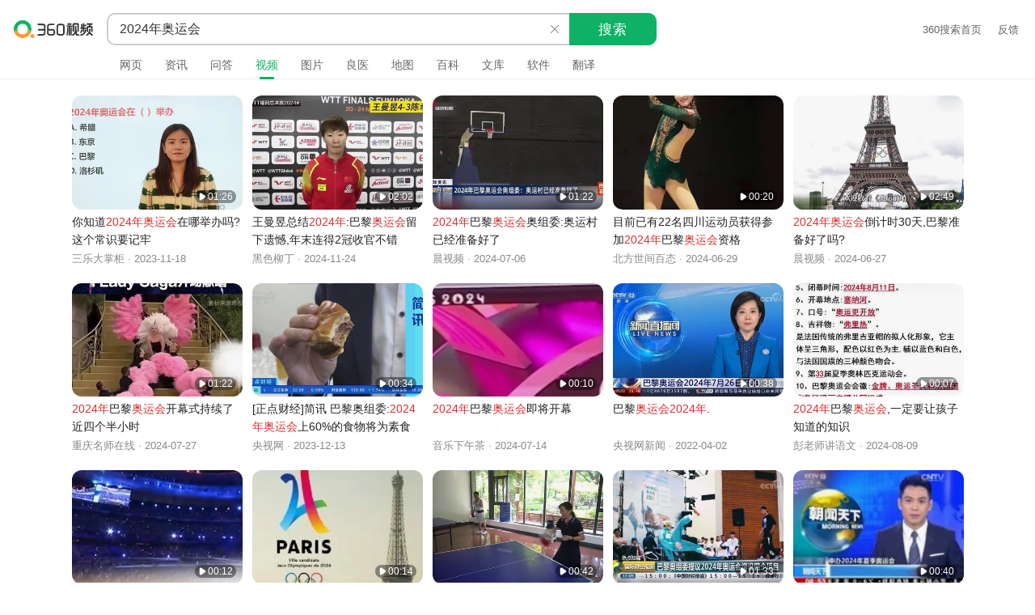

--- FILE ---
content_type: application/javascript; charset=utf-8
request_url: https://ss2.360tres.com/static/3dd8b7cde9d910d2.js
body_size: 340822
content:
(window.webpackJsonp=window.webpackJsonp||[]).push([["chunk-vendors"],{"00b4":function(t,e,n){"use strict";n("ac1f");var r=n("23e7"),o=n("da84"),i=n("c65b"),a=n("e330"),c=n("1626"),u=n("861d"),s=function(){var t=!1,e=/[ac]/;return e.exec=function(){return t=!0,/./.exec.apply(this,arguments)},!0===e.test("abc")&&t}(),f=o.Error,l=a(/./.test);r({target:"RegExp",proto:!0,forced:!s},{test:function(t){var e=this.exec;if(!c(e))return l(this,t);var n=i(e,this,t);if(null!==n&&!u(n))throw new f("RegExp exec method returned something other than an Object or null");return!!n}})},"00ee":function(t,e,n){var r=n("b622"),o=r("toStringTag"),i={};i[o]="z",t.exports="[object z]"===String(i)},"0122":function(t,e,n){"use strict";function r(t){"@babel/helpers - typeof";return(r="function"==typeof Symbol&&"symbol"==typeof Symbol.iterator?function(t){return typeof t}:function(t){return t&&"function"==typeof Symbol&&t.constructor===Symbol&&t!==Symbol.prototype?"symbol":typeof t})(t)}n.d(e,"a",function(){return r}),n("a4d3"),n("e01a"),n("d3b7"),n("d28b"),n("3ca3"),n("ddb0")},"0148":function(t,e,n){"use strict";function r(t,e,n,r){for(var o=t.length,i=n+(r?1:-1);r?i--:++i<o;)if(e(t[i],i,t))return i;return-1}function o(t){return t!==t}function i(t,e,n){for(var r=n-1,o=t.length;++r<o;)if(t[r]===e)return r;return-1}function a(t,e,n){return e===e?s(t,e,n):c(t,u,n)}var c=r,u=o,s=i;e.a=a},"0305":function(t,e,n){"use strict";var r=n("63bc"),o=function(){try{var t=Object(r.a)(Object,"defineProperty");return t({},"",{}),t}catch(t){}}();e.a=o},"0366":function(t,e,n){var r=n("e330"),o=n("59ed"),i=r(r.bind);t.exports=function(t,e){return o(t),void 0===e?t:i?i(t,e):function(){return t.apply(e,arguments)}}},"04d1":function(t,e,n){var r=n("342f"),o=r.match(/firefox\/(\d+)/i);t.exports=!!o&&+o[1]},"0538":function(t,e,n){"use strict";var r=n("da84"),o=n("e330"),i=n("59ed"),a=n("861d"),c=n("1a2d"),u=n("f36a"),s=r.Function,f=o([].concat),l=o([].join),p={},d=function(t,e,n){if(!c(p,e)){for(var r=[],o=0;o<e;o++)r[o]="a["+o+"]";p[e]=s("C,a","return new C("+l(r,",")+")")}return p[e](t,n)};t.exports=s.bind||function(t){var e=i(this),n=e.prototype,r=u(arguments,1),o=function(){var n=f(r,u(arguments));return this instanceof o?d(e,n.length,n):e.apply(t,n)};return a(n)&&(o.prototype=n),o}},"0541":function(t,e,n){n("23e7")({target:"Object",stat:!0},{hasOwn:n("1a2d")})},"057f":function(t,e,n){var r=n("c6b6"),o=n("fc6a"),i=n("241c").f,a=n("4dae"),c="object"==typeof window&&window&&Object.getOwnPropertyNames?Object.getOwnPropertyNames(window):[],u=function(t){try{return i(t)}catch(t){return a(c)}};t.exports.f=function(t){return c&&"Window"==r(t)?u(t):i(o(t))}},"06cf":function(t,e,n){var r=n("83ab"),o=n("c65b"),i=n("d1e7"),a=n("5c6c"),c=n("fc6a"),u=n("a04b"),s=n("1a2d"),f=n("0cfb"),l=Object.getOwnPropertyDescriptor;e.f=r?l:function(t,e){if(t=c(t),e=u(e),f)try{return l(t,e)}catch(t){}if(s(t,e))return a(!o(i.f,t,e),t[e])}},"07fa":function(t,e,n){var r=n("50c4");t.exports=function(t){return r(t.length)}},"09ee":function(t,e,n){"use strict";var r=n("26ee"),o=r.a.Uint8Array;e.a=o},"0a06":function(t,e,n){"use strict";function r(t){this.defaults=t,this.interceptors={request:new a,response:new a}}var o=n("c532"),i=n("30b5"),a=n("f6b4"),c=n("5270"),u=n("4a7b"),s=n("848b"),f=s.validators;r.prototype.request=function(t){"string"==typeof t?(t=arguments[1]||{},t.url=arguments[0]):t=t||{},t=u(this.defaults,t),t.method?t.method=t.method.toLowerCase():this.defaults.method?t.method=this.defaults.method.toLowerCase():t.method="get";var e=t.transitional;void 0!==e&&s.assertOptions(e,{silentJSONParsing:f.transitional(f.boolean),forcedJSONParsing:f.transitional(f.boolean),clarifyTimeoutError:f.transitional(f.boolean)},!1);var n=[],r=!0;this.interceptors.request.forEach(function(e){"function"==typeof e.runWhen&&!1===e.runWhen(t)||(r=r&&e.synchronous,n.unshift(e.fulfilled,e.rejected))});var o=[];this.interceptors.response.forEach(function(t){o.push(t.fulfilled,t.rejected)});var i;if(!r){var a=[c,void 0];for(Array.prototype.unshift.apply(a,n),a=a.concat(o),i=Promise.resolve(t);a.length;)i=i.then(a.shift(),a.shift());return i}for(var l=t;n.length;){var p=n.shift(),d=n.shift();try{l=p(l)}catch(t){d(t);break}}try{i=c(l)}catch(t){return Promise.reject(t)}for(;o.length;)i=i.then(o.shift(),o.shift());return i},r.prototype.getUri=function(t){return t=u(this.defaults,t),i(t.url,t.params,t.paramsSerializer).replace(/^\?/,"")},o.forEach(["delete","get","head","options"],function(t){r.prototype[t]=function(e,n){return this.request(u(n||{},{method:t,url:e,data:(n||{}).data}))}}),o.forEach(["post","put","patch"],function(t){r.prototype[t]=function(e,n,r){return this.request(u(r||{},{method:t,url:e,data:n}))}}),t.exports=r},"0b25":function(t,e,n){var r=n("da84"),o=n("5926"),i=n("50c4"),a=r.RangeError;t.exports=function(t){if(void 0===t)return 0;var e=o(t),n=i(e);if(e!==n)throw a("Wrong length or index");return n}},"0b42":function(t,e,n){var r=n("da84"),o=n("e8b5"),i=n("68ee"),a=n("861d"),c=n("b622"),u=c("species"),s=r.Array;t.exports=function(t){var e;return o(t)&&(e=t.constructor,i(e)&&(e===s||o(e.prototype))?e=void 0:a(e)&&null===(e=e[u])&&(e=void 0)),void 0===e?s:e}},"0c24":function(t,e,n){"use strict";function r(t){return Object(a.a)(function(e){var n=e.length,r=n,o=i.a.prototype.thru;for(t&&e.reverse();r--;){var a=e[r];if("function"!=typeof a)throw new TypeError(l);if(o&&!y&&"wrapper"==Object(u.a)(a))var y=new i.a([],!0)}for(r=y?r:n;++r<n;){a=e[r];var g=Object(u.a)(a),m="wrapper"==g?Object(c.a)(a):void 0;y=m&&Object(f.a)(m[0])&&m[1]==(h|p|d|v)&&!m[4].length&&1==m[9]?y[Object(u.a)(m[0])].apply(y,m[3]):1==a.length&&Object(f.a)(a)?y[g]():y.thru(a)}return function(){var t=arguments,r=t[0];if(y&&1==t.length&&Object(s.a)(r))return y.plant(r).value();for(var o=0,i=n?e[o].apply(this,t):r;++o<n;)i=e[o].call(this,i);return i}})}var o=(n("4d63"),n("c607"),n("ac1f"),n("2c3e"),n("25f0"),n("841c"),n("4de4"),n("d3b7"),n("5319"),n("00b4"),n("d146")),i=n("1a7d"),a=n("4e3a"),c=n("fa3e"),u=n("7edc"),s=n("ff51"),f=n("661c"),l="Expected a function",p=8,d=32,h=128,v=256,y=r,g=y(),m=g,b=n("7052"),w=n("345b"),_=function(){return _=Object.assign||function(t){for(var e,n=1,r=arguments.length;n<r;n++){e=arguments[n];for(var o in e)Object.prototype.hasOwnProperty.call(e,o)&&(t[o]=e[o])}return t},_.apply(this,arguments)},x="(?:(?:drr|bdr|sdr|dr|dm|sdm|sdmt|dmt|dmb|dml|dmr|dmfd|video|dmsmty)\\/\\d*(?:_\\d*){2}|^dc\\/\\d*(?:_\\d*){4})",j=new RegExp("^((?:https?:\\/\\/[a-z]+\\d*|https:\\/\\/[a-z]+\\d*\\.ssl|https?:\\/\\/p\\d+\\.so|https:\\/\\/ps\\.ssl|https:\\/\\/so[0-5]?))\\.((?:qh(?:img(?:s\\d+)?|msg)\\.com|img\\.360kuai\\.com|360t(?:cdn|res)\\.com))\\/((?:gray\\/)?(?:"+x+"\\/)*(?:(?:(?:ss|bl)\\/\\d*_\\d*)\\/)?)((?:d\\/(?:[0-9a-zA-Z_-]+\\/)*)?)([^\\/?#]+)((?:\\?[^#]+)?)((?:#.+)?)$"),O=Object(o.a)(function(t,e){var n=null!==t&&void 0!==t?t:{},r=n.keepSearch,o=void 0!==r&&r,i=n.keepHash,a=void 0!==i&&i,c=j.exec(e);return c?{avail:!0,originUrl:e,protocol:c[1],domain:c[2],format:c[3],customPath:c[4],filename:c[5],search:o?c[6]:"",hash:a?c[7]:""}:{avail:!1,originUrl:e}}),S=function(t){return t.avail?t.protocol+"."+t.domain+"/"+t.format+t.customPath+t.filename+t.search+t.hash:t.originUrl},A=new RegExp("^"+x+"(?:\\/"+x+")*$","i"),E=new RegExp("^(?:(?:ss|bl)\\/\\d*_\\d*)$"),T=["1","20","50"],k=Object(o.a)(function(t,e){var n=_({},e);if(!n.avail)return n;var r=null!==t&&void 0!==t?t:{},o=r.cut,i=void 0===o?"":o,a=r.filter,c=void 0===a?"":a,u=r.gray,s=void 0!==u&&u,f=r.gif,l=void 0===f?"":f,p=r.reverseGif,d=void 0!==p&&p,h="";if(s&&(h+="gray/"),i){var v=i.replace(/^\/|\/$/g,"");A.test(v)&&(h+=v+"/")}if(c){var y=c.replace(/^\/|\/$/g,"");E.test(y)&&(h+=y+"/")}return n.format=h,d?n.filename=n.filename.replace(/(?:_(?:1|20|50))?\.gif/,".gif"):l&&Object(w.a)(T,""+l)&&Object(w.a)(n.filename,".gif")&&(n.filename=n.filename.replace(/(?:_(?:1|20|50))?\.gif/,"_"+l+".gif")),n}),P=Object(o.a)(function(t,e){var n=_({},e);if(!n.avail)return n;var r=null!==t&&void 0!==t?t:{},o=r.forceWebp,i=void 0!==o&&o,a=r.keepPng,c=void 0!==a&&a,u=r.reverseWebp,s=r.disableWebp,f=void 0!==s&&s;return b.c.support&&!f||i?n.customPath?(n.filename=n.filename.replace(/\.jpg(?:\.webp)?$/,".jpg.webp"),c||(n.filename=n.filename.replace(/\.png(?:\.webp)?$/,".png.webp"))):(n.filename=n.filename.replace(/\.jpg$/,".webp"),c||(n.filename=n.filename.replace(/\.png$/,".webp"))):u&&(n.customPath?n.filename=n.filename.replace(/\.(jpg|png)(?:\.webp)$/,".$1"):n.filename=n.filename.replace(/\.webp$/,"."+u)),n}),C=Object(o.a)(function(t,e){var n=_({},e);if(!n.avail)return n;var r=null!==t&&void 0!==t?t:{},o=r.cdnHash,i=void 0!==o&&o,a=r.forceHttps,c=void 0!==a&&a;return i&&(n.protocol=n.protocol.replace(/^(https?:\/\/[pi])\d*[02468](?=\.|$)/,"$10").replace(/^(https?:\/\/[pi])\d*[13579](?=\.|$)/,"$11")),(c||b.a)&&(n.protocol=n.protocol.replace(/^http:/,"https:")),n}),I=[/^(?:p|i)[0-9]{0,2}(?:\.ssl)?\.qh(?:img|msg)\.com$/,/^quc(?:\.ssl)?\.qhimg\.com$/,/^p[0-9]{0,2}(?:\.ssl)?\.qhimgs[0234]\.com$/,/^p[0-9]{0,3}\.ssl\.qhimgs4\.com$/],L=Object(o.a)(function(t,e){var n,r,o=null!==(n=null===t||void 0===t?void 0:t.replaceDomain)&&void 0!==n?n:"360tres.com",i=null!==(r=null===t||void 0===t?void 0:t.replaceCdnHash)&&void 0!==r?r:"so5",a=_({},e),c=(null!==t&&void 0!==t?t:{}).useReplace;if(void 0===c||!c||!a.avail)return a;var u=a.protocol.replace(/https?:\/\//,""),s=u+"."+a.domain;return I.some(function(t){return!!t.test(s)&&(a.protocol=a.protocol.replace(u,i),a.domain=o,!0)}),a}),R=Object(o.a)(function(t,e){var n=null!==t&&void 0!==t?t:{},r=O(n,e);return r.avail?m([k(n),P(n),C(n),L(n),S])(r):r.originUrl});e.a={parse:O,stringify:S,format:k,webp:P,checkDomain:C,replace:L,process:R}},"0c47":function(t,e,n){var r=n("da84");n("d44e")(r.JSON,"JSON",!0)},"0cb2":function(t,e,n){var r=n("e330"),o=n("7b0b"),i=Math.floor,a=r("".charAt),c=r("".replace),u=r("".slice),s=/\$([$&'`]|\d{1,2}|<[^>]*>)/g,f=/\$([$&'`]|\d{1,2})/g;t.exports=function(t,e,n,r,l,p){var d=n+t.length,h=r.length,v=f;return void 0!==l&&(l=o(l),v=s),c(p,v,function(o,c){var s;switch(a(c,0)){case"$":return"$";case"&":return t;case"`":return u(e,0,n);case"'":return u(e,d);case"<":s=l[u(c,1,-1)];break;default:var f=+c;if(0===f)return o;if(f>h){var p=i(f/10);return 0===p?o:p<=h?void 0===r[p-1]?a(c,1):r[p-1]+a(c,1):o}s=r[f-1]}return void 0===s?"":s})}},"0ccb":function(t,e,n){var r=n("e330"),o=n("50c4"),i=n("577e"),a=n("1148"),c=n("1d80"),u=r(a),s=r("".slice),f=Math.ceil,l=function(t){return function(e,n,r){var a,l,p=i(c(e)),d=o(n),h=p.length,v=void 0===r?" ":i(r);return d<=h||""==v?p:(a=d-h,l=u(v,f(a/v.length)),l.length>a&&(l=s(l,0,a)),t?p+l:l+p)}};t.exports={start:l(!1),end:l(!0)}},"0cfb":function(t,e,n){var r=n("83ab"),o=n("d039"),i=n("cc12");t.exports=!r&&!o(function(){return 7!=Object.defineProperty(i("div"),"a",{get:function(){return 7}}).a})},"0d3b":function(t,e,n){var r=n("d039"),o=n("b622"),i=n("c430"),a=o("iterator");t.exports=!r(function(){var t=new URL("b?a=1&b=2&c=3","http://a"),e=t.searchParams,n="";return t.pathname="c%20d",e.forEach(function(t,r){e.delete("b"),n+=r+t}),i&&!t.toJSON||!e.sort||"http://a/c%20d?a=1&c=3"!==t.href||"3"!==e.get("c")||"a=1"!==String(new URLSearchParams("?a=1"))||!e[a]||"a"!==new URL("https://a@b").username||"b"!==new URLSearchParams(new URLSearchParams("a=b")).get("a")||"xn--e1aybc"!==new URL("http://тест").host||"#%D0%B1"!==new URL("http://a#б").hash||"a1c3"!==n||"x"!==new URL("http://x",void 0).host})},"0d51":function(t,e,n){var r=n("da84"),o=r.String;t.exports=function(t){try{return o(t)}catch(t){return"Object"}}},"0df6":function(t,e,n){"use strict";t.exports=function(t){return function(e){return t.apply(null,e)}}},"0e59":function(t,e,n){"use strict";function r(){this.__data__=b?b(null):{},this.size=0}function o(t){var e=this.has(t)&&delete this.__data__[t];return this.size-=e?1:0,e}function i(t){var e=this.__data__;if(b){var n=e[t];return n===x?void 0:n}return O.call(e,t)?e[t]:void 0}function a(t){var e=this.__data__;return b?void 0!==e[t]:E.call(e,t)}function c(t,e){var n=this.__data__;return this.size+=this.has(t)?0:1,n[t]=b&&void 0===e?k:e,this}function u(t){var e=-1,n=null==t?0:t.length;for(this.clear();++e<n;){var r=t[e];this.set(r[0],r[1])}}function s(){this.size=0,this.__data__={hash:new C,map:new(L.a||I.a),string:new C}}function f(t){var e=typeof t;return"string"==e||"number"==e||"symbol"==e||"boolean"==e?"__proto__"!==t:null===t}function l(t,e){var n=t.__data__;return M(e)?n["string"==typeof e?"string":"hash"]:n.map}function p(t){var e=z(this,t).delete(t);return this.size-=e?1:0,e}function d(t){return z(this,t).get(t)}function h(t){return z(this,t).has(t)}function v(t,e){var n=z(this,t),r=n.size;return n.set(t,e),this.size+=n.size==r?0:1,this}function y(t){var e=-1,n=null==t?0:t.length;for(this.clear();++e<n;){var r=t[e];this.set(r[0],r[1])}}var g=n("63bc"),m=Object(g.a)(Object,"create"),b=m,w=r,_=o,x="__lodash_hash_undefined__",j=Object.prototype,O=j.hasOwnProperty,S=i,A=Object.prototype,E=A.hasOwnProperty,T=a,k="__lodash_hash_undefined__",P=c;u.prototype.clear=w,u.prototype.delete=_,u.prototype.get=S,u.prototype.has=T,u.prototype.set=P;var C=u,I=n("9cbb"),L=n("ddc9"),R=s,M=f,z=l,D=p,N=d,$=h,q=v;y.prototype.clear=R,y.prototype.delete=D,y.prototype.get=N,y.prototype.has=$,y.prototype.set=q,e.a=y},"107c":function(t,e,n){var r=n("d039"),o=n("da84"),i=o.RegExp;t.exports=r(function(){var t=i("(?<a>b)","g");return"b"!==t.exec("b").groups.a||"bc"!=="b".replace(t,"$<a>c")})},1147:function(t,e,n){"use strict";function r(t){return null!=t&&"object"==typeof t}e.a=r},1148:function(t,e,n){"use strict";var r=n("da84"),o=n("5926"),i=n("577e"),a=n("1d80"),c=r.RangeError;t.exports=function(t){var e=i(a(this)),n="",r=o(t);if(r<0||r==1/0)throw c("Wrong number of repetitions");for(;r>0;(r>>>=1)&&(e+=e))1&r&&(n+=e);return n}},1276:function(t,e,n){"use strict";var r=n("2ba4"),o=n("c65b"),i=n("e330"),a=n("d784"),c=n("44e7"),u=n("825a"),s=n("1d80"),f=n("4840"),l=n("8aa5"),p=n("50c4"),d=n("577e"),h=n("dc4a"),v=n("4dae"),y=n("14c3"),g=n("9263"),m=n("9f7f"),b=n("d039"),w=m.UNSUPPORTED_Y,_=Math.min,x=[].push,j=i(/./.exec),O=i(x),S=i("".slice),A=!b(function(){var t=/(?:)/,e=t.exec;t.exec=function(){return e.apply(this,arguments)};var n="ab".split(t);return 2!==n.length||"a"!==n[0]||"b"!==n[1]});a("split",function(t,e,n){var i;return i="c"=="abbc".split(/(b)*/)[1]||4!="test".split(/(?:)/,-1).length||2!="ab".split(/(?:ab)*/).length||4!=".".split(/(.?)(.?)/).length||".".split(/()()/).length>1||"".split(/.?/).length?function(t,n){var i=d(s(this)),a=void 0===n?4294967295:n>>>0;if(0===a)return[];if(void 0===t)return[i];if(!c(t))return o(e,i,t,a);for(var u,f,l,p=[],h=(t.ignoreCase?"i":"")+(t.multiline?"m":"")+(t.unicode?"u":"")+(t.sticky?"y":""),y=0,m=new RegExp(t.source,h+"g");(u=o(g,m,i))&&!((f=m.lastIndex)>y&&(O(p,S(i,y,u.index)),u.length>1&&u.index<i.length&&r(x,p,v(u,1)),l=u[0].length,y=f,p.length>=a));)m.lastIndex===u.index&&m.lastIndex++;return y===i.length?!l&&j(m,"")||O(p,""):O(p,S(i,y)),p.length>a?v(p,0,a):p}:"0".split(void 0,0).length?function(t,n){return void 0===t&&0===n?[]:o(e,this,t,n)}:e,[function(e,n){var r=s(this),a=void 0==e?void 0:h(e,t);return a?o(a,e,r,n):o(i,d(r),e,n)},function(t,r){var o=u(this),a=d(t),c=n(i,o,a,r,i!==e);if(c.done)return c.value;var s=f(o,RegExp),h=o.unicode,v=(o.ignoreCase?"i":"")+(o.multiline?"m":"")+(o.unicode?"u":"")+(w?"g":"y"),g=new s(w?"^(?:"+o.source+")":o,v),m=void 0===r?4294967295:r>>>0;if(0===m)return[];if(0===a.length)return null===y(g,a)?[a]:[];for(var b=0,x=0,j=[];x<a.length;){g.lastIndex=w?0:x;var A,E=y(g,w?S(a,x):a);if(null===E||(A=_(p(g.lastIndex+(w?x:0)),a.length))===b)x=l(a,x,h);else{if(O(j,S(a,b,x)),j.length===m)return j;for(var T=1;T<=E.length-1;T++)if(O(j,E[T]),j.length===m)return j;x=b=A}}return O(j,S(a,b)),j}]},!A,w)},"129f":function(t,e){t.exports=Object.is||function(t,e){return t===e?0!==t||1/t==1/e:t!=t&&e!=e}},"131a":function(t,e,n){n("23e7")({target:"Object",stat:!0},{setPrototypeOf:n("d2bb")})},"13d5":function(t,e,n){"use strict";var r=n("23e7"),o=n("d58f").left,i=n("a640"),a=n("2d00"),c=n("605d"),u=i("reduce"),s=!c&&a>79&&a<83;r({target:"Array",proto:!0,forced:!u||s},{reduce:function(t){var e=arguments.length;return o(this,t,e,e>1?arguments[1]:void 0)}})},1448:function(t,e,n){var r=n("dfb9"),o=n("b6b7");t.exports=function(t,e){return r(o(t),e)}},"145e":function(t,e,n){"use strict";var r=n("7b0b"),o=n("23cb"),i=n("07fa"),a=Math.min;t.exports=[].copyWithin||function(t,e){var n=r(this),c=i(n),u=o(t,c),s=o(e,c),f=arguments.length>2?arguments[2]:void 0,l=a((void 0===f?c:o(f,c))-s,c-u),p=1;for(s<u&&u<s+l&&(p=-1,s+=l-1,u+=l-1);l-- >0;)s in n?n[u]=n[s]:delete n[u],u+=p,s+=p;return n}},"14a9":function(t,e,n){"use strict";n.d(e,"h",function(){return r}),n.d(e,"j",function(){return o}),n.d(e,"i",function(){return i}),n.d(e,"f",function(){return a}),n.d(e,"c",function(){return c}),n.d(e,"g",function(){return u}),n.d(e,"d",function(){return s}),n.d(e,"a",function(){return f}),n.d(e,"b",function(){return l}),n.d(e,"e",function(){return p}),n.d(e,"l",function(){return d}),n.d(e,"k",function(){return h});var r=(n("4d63"),n("c607"),n("ac1f"),n("2c3e"),n("25f0"),1e3),o=60,i=60,a=24,c=30,u=12,s=365.25,f="Y-m-d",l="H:i:s",p=255,d=new RegExp("<([a-z](?:-|_|\\.|[0-9]|[a-z]|·|[À-Ö]|[Ø-ö]|[ø-ͽ]|[Ϳ-࿿]|[‌-‍]|[‿-⁀]|[⁰-↏]|[Ⰰ-⿯]|[、-퟿]|[豈-﷏]|[ﷰ-�])*)(\\s*|(?:\\s+[^'\"=]+(?:=(?:[^'\"]*|\\s*'[^']*'|\\s*\"[^\"]*\"))?)*?)\\/?\\s*>","gi"),h=new RegExp("<\\/([a-z](?:-|_|\\.|[0-9]|[a-z]|·|[À-Ö]|[Ø-ö]|[ø-ͽ]|[Ϳ-࿿]|[‌-‍]|[‿-⁀]|[⁰-↏]|[Ⰰ-⿯]|[、-퟿]|[豈-﷏]|[ﷰ-�])*)\\s*>","gi")},"14c3":function(t,e,n){var r=n("da84"),o=n("c65b"),i=n("825a"),a=n("1626"),c=n("c6b6"),u=n("9263"),s=r.TypeError;t.exports=function(t,e){var n=t.exec;if(a(n)){var r=o(n,t,e);return null!==r&&i(r),r}if("RegExp"===c(t))return o(u,t,e);throw s("RegExp#exec called on incompatible receiver")}},1504:function(t,e,n){"use strict";function r(t,e){var n="";if(!t||e<1||e>u)return n;do{e%2&&(n+=t),(e=s(e/2))&&(t+=t)}while(e);return n}function o(t){for(var e=S.lastIndex=0;S.test(t);)++e;return e}function i(t){return Object(d.a)(t)?A(t):y(t)}function a(t,e){e=void 0===e?" ":Object(l.a)(e);var n=e.length;if(n<2)return n?f(e,t):e;var r=f(e,k(t/E(e)));return Object(d.a)(e)?Object(p.a)(Object(T.a)(r),0,t).join(""):r.slice(0,t)}function c(t,e,n){t=Object(I.a)(t),e=Object(C.a)(e);var r=e?E(t):0;return e&&r<e?P(e-r,n)+t:t}var u=(n("ac1f"),n("00b4"),n("5319"),9007199254740991),s=Math.floor,f=r,l=n("2c57"),p=n("d11e"),d=n("7b59"),h=n("1522"),v=Object(h.a)("length"),y=v,g="[\\u0300-\\u036f\\ufe20-\\ufe2f\\u20d0-\\u20ff]",m="\\ud83c[\\udffb-\\udfff]",b="(?:\\ud83c[\\udde6-\\uddff]){2}",w="[\\ud800-\\udbff][\\udc00-\\udfff]",_="(?:[\\u0300-\\u036f\\ufe20-\\ufe2f\\u20d0-\\u20ff]|\\ud83c[\\udffb-\\udfff])?",x="(?:\\u200d(?:"+["[^\\ud800-\\udfff]",b,w].join("|")+")[\\ufe0e\\ufe0f]?"+_+")*",j="[\\ufe0e\\ufe0f]?"+_+x,O="(?:"+["[^\\ud800-\\udfff]"+g+"?",g,b,w,"[\\ud800-\\udfff]"].join("|")+")",S=RegExp(m+"(?="+m+")|"+O+j,"g"),A=o,E=i,T=n("2a23"),k=Math.ceil,P=a,C=n("7ec8"),I=n("79f6"),L=c,R=n("14a9"),M=n("66e9"),z=n("86ea");e.a=function(t,e){var n;if(null==t)n=new Date;else if(Object(z.a)(t,"date"))n=t;else if(Object(z.a)(t,"array")){var r=t[0],o=t[1],i=t[2],a=void 0===i?1:i,c=t[3],u=void 0===c?0:c,s=t[4],f=void 0===s?0:s,l=t[5],p=void 0===l?0:l,d=t[6],h=void 0===d?0:d;n=new Date(r,o,a,u,f,p,h)}else n=new Date(t);if(isNaN(n.getFullYear()))return"";var v=/Y(?:[^Ymd]*m)|m(?:[^Ymd]*[Yd])|d(?:[^Ymd]*m)/.test(e||"")?e:R.a,y={};return v.replace(/Y|m|d|H|i|s|MS/g,function(t){if(y[t])return t;switch(y[t]=!0,t){case"Y":return""+n.getFullYear();case"m":return Object(M.a)(n.getMonth()+1);case"d":return Object(M.a)(n.getDate());case"H":return Object(M.a)(n.getHours());case"i":return Object(M.a)(n.getMinutes());case"s":return Object(M.a)(n.getSeconds());default:return L(""+n.getMilliseconds(),3,"0")}})}},1522:function(t,e,n){"use strict";function r(t){return function(e){return null==e?void 0:e[t]}}e.a=r},"159b":function(t,e,n){var r=n("da84"),o=n("fdbc"),i=n("785a"),a=n("17c2"),c=n("9112"),u=function(t){if(t&&t.forEach!==a)try{c(t,"forEach",a)}catch(e){t.forEach=a}};for(var s in o)o[s]&&u(r[s]&&r[s].prototype);u(i)},1626:function(t,e){t.exports=function(t){return"function"==typeof t}},"170b":function(t,e,n){"use strict";var r=n("ebb5"),o=n("50c4"),i=n("23cb"),a=n("b6b7"),c=r.aTypedArray;(0,r.exportTypedArrayMethod)("subarray",function(t,e){var n=c(this),r=n.length,u=i(t,r);return new(a(n))(n.buffer,n.byteOffset+u*n.BYTES_PER_ELEMENT,o((void 0===e?r:i(e,r))-u))})},"17c2":function(t,e,n){"use strict";var r=n("b727").forEach,o=n("a640"),i=o("forEach");t.exports=i?[].forEach:function(t){return r(this,t,arguments.length>1?arguments[1]:void 0)}},"182d":function(t,e,n){var r=n("da84"),o=n("f8cd"),i=r.RangeError;t.exports=function(t,e){var n=o(t);if(n%e)throw i("Wrong offset");return n}},1920:function(t,e,n){n("4d90");var r=n("b109");t.exports=r("String","padStart")},"19aa":function(t,e,n){var r=n("da84"),o=n("3a9b"),i=r.TypeError;t.exports=function(t,e){if(o(e,t))return t;throw i("Incorrect invocation")}},"1a2d":function(t,e,n){var r=n("e330"),o=n("7b0b"),i=r({}.hasOwnProperty);t.exports=Object.hasOwn||function(t,e){return i(o(t),e)}},"1a7d":function(t,e,n){"use strict";function r(t,e){this.__wrapped__=t,this.__actions__=[],this.__chain__=!!e,this.__index__=0,this.__values__=void 0}var o=n("7378"),i=n("5c54");r.prototype=Object(o.a)(i.a.prototype),r.prototype.constructor=r,e.a=r},"1b3b":function(t,e,n){"use strict";var r=n("df7e"),o=n("ebb5"),i=o.aTypedArray,a=o.exportTypedArrayMethod,c=o.TYPED_ARRAY_CONSTRUCTOR;a("toReversed",function(){return r(i(this),this[c])})},"1b40":function(t,e,n){"use strict";function r(t){return Object(h.a)(function(e,n){void 0===e.inject&&(e.inject={}),Array.isArray(e.inject)||(e.inject[n]=t||n)})}function o(t){return"function"!=typeof t||!t.managed&&!t.managedReactive}function i(t){var e=function(){var n=this,r="function"==typeof t?t.call(this):t;r=Object.create(r||null),r[v]=Object.create(this[v]||{});for(var o in e.managed)r[e.managed[o]]=this[o];var i=this;for(var o in e.managedReactive)!function(t){r[e.managedReactive[t]]=i[t],Object.defineProperty(r[v],e.managedReactive[t],{enumerable:!0,configurable:!0,get:function(){return n[t]}})}(o);return r};return e.managed={},e.managedReactive={},e}function a(t){Array.isArray(t.inject)||(t.inject=t.inject||{},t.inject[v]={from:v,default:{}})}function c(t,e,n){if(y&&!Array.isArray(t)&&"function"!=typeof t&&!t.hasOwnProperty("type")&&void 0===t.type){var r=Reflect.getMetadata("design:type",e,n);r!==Object&&(t.type=r)}}function u(t,e,n){return void 0===n&&(n={}),function(r,o){c(n,r,o),Object(h.a)(function(r,o){(r.props||(r.props={}))[t]=n,r.model={prop:t,event:e||o},(r.computed||(r.computed={}))[o]={get:function(){return this[t]},set:function(t){this.$emit(e,t)}}})(r,o)}}function s(t){return void 0===t&&(t={}),function(e,n){c(t,e,n),Object(h.a)(function(e,n){(e.props||(e.props={}))[n]=t})(e,n)}}function f(t){return Object(h.a)(function(e,n){var r=e.provide;a(e),o(r)&&(r=e.provide=i(r)),r.managed[n]=t||n})}function l(t){return Object(h.a)(function(e,n){e.computed=e.computed||{},e.computed[n]={cache:!1,get:function(){return this.$refs[t||n]}}})}function p(t,e){void 0===e&&(e={});var n=e.deep,r=void 0!==n&&n,o=e.immediate,i=void 0!==o&&o;return Object(h.a)(function(e,n){"object"!=typeof e.watch&&(e.watch=Object.create(null));var o=e.watch;"object"!=typeof o[t]||Array.isArray(o[t])?void 0===o[t]&&(o[t]=[]):o[t]=[o[t]],o[t].push({handler:n,deep:r,immediate:i})})}n.d(e,"a",function(){return h.b}),n.d(e,"g",function(){return d.default}),n.d(e,"b",function(){return r}),n.d(e,"c",function(){return u}),n.d(e,"d",function(){return s}),n.d(e,"e",function(){return f}),n.d(e,"f",function(){return l}),n.d(e,"h",function(){return p});var d=n("2b0e"),h=n("2fe1"),v="__reactiveInject__",y="undefined"!=typeof Reflect&&void 0!==Reflect.getMetadata},"1b89":function(t,e,n){"use strict";function r(t,e){var n=e?Object(o.a)(t.buffer):t.buffer;return new t.constructor(n,t.byteOffset,t.length)}var o=n("964c");e.a=r},"1bc6":function(t,e,n){"use strict";function r(t){return"symbol"==typeof t||Object(i.a)(t)&&Object(o.a)(t)==a}var o=n("f0ce"),i=n("1147"),a="[object Symbol]";e.a=r},"1be4":function(t,e,n){var r=n("d066");t.exports=r("document","documentElement")},"1c0e":function(t,e,n){"use strict";var r=n("db72"),o=n("f842"),i=n("92dd"),a=n("e56b"),c=n("a724"),u=n("9a4b"),s=Object.prototype,f=s.hasOwnProperty,l=Object(i.a)(function(t,e){if(Object(c.a)(e)||Object(a.a)(e))return void Object(o.a)(e,Object(u.a)(e),t);for(var n in e)f.call(e,n)&&Object(r.a)(t,n,e[n])});e.a=l},"1c7e":function(t,e,n){var r=n("b622"),o=r("iterator"),i=!1;try{var a=0,c={next:function(){return{done:!!a++}},return:function(){i=!0}};c[o]=function(){return this},Array.from(c,function(){throw 2})}catch(t){}t.exports=function(t,e){if(!e&&!i)return!1;var n=!1;try{var r={};r[o]=function(){return{next:function(){return{done:n=!0}}}},t(r)}catch(t){}return n}},"1cdc":function(t,e,n){var r=n("342f");t.exports=/(?:ipad|iphone|ipod).*applewebkit/i.test(r)},"1d2b":function(t,e,n){"use strict";t.exports=function(t,e){return function(){for(var n=new Array(arguments.length),r=0;r<n.length;r++)n[r]=arguments[r];return t.apply(e,n)}}},"1d80":function(t,e,n){var r=n("da84"),o=r.TypeError;t.exports=function(t){if(void 0==t)throw o("Can't call method on "+t);return t}},"1dae":function(t,e,n){"use strict";function r(t){var e=0,n=0;return function(){var r=a(),c=i-(r-n);if(n=r,c>0){if(++e>=o)return arguments[0]}else e=0;return t.apply(void 0,arguments)}}var o=800,i=16,a=Date.now;e.a=r},"1dde":function(t,e,n){var r=n("d039"),o=n("b622"),i=n("2d00"),a=o("species");t.exports=function(t){return i>=51||!r(function(){var e=[];return(e.constructor={})[a]=function(){return{foo:1}},1!==e[t](Boolean).foo})}},"20b6":function(t,e,n){"use strict";function r(t,e){for(var n=-1,r=null==t?0:t.length;++n<r&&!1!==e(t[n],n,t););return t}e.a=r},"219c":function(t,e,n){"use strict";var r=n("da84"),o=n("e330"),i=n("d039"),a=n("59ed"),c=n("addb"),u=n("ebb5"),s=n("04d1"),f=n("d998"),l=n("2d00"),p=n("512c"),d=r.Array,h=u.aTypedArray,v=u.exportTypedArrayMethod,y=r.Uint16Array,g=y&&o(y.prototype.sort),m=!(!g||i(function(){g(new y(2),null)})&&i(function(){g(new y(2),{})})),b=!!g&&!i(function(){if(l)return l<74;if(s)return s<67;if(f)return!0;if(p)return p<602;var t,e,n=new y(516),r=d(516);for(t=0;t<516;t++)e=t%4,n[t]=515-t,r[t]=t-2*e+3;for(g(n,function(t,e){return(t/4|0)-(e/4|0)}),t=0;t<516;t++)if(n[t]!==r[t])return!0}),w=function(t){return function(e,n){return void 0!==t?+t(e,n)||0:n!==n?-1:e!==e?1:0===e&&0===n?1/e>0&&1/n<0?1:-1:e>n}};v("sort",function(t){return void 0!==t&&a(t),b?g(this,t):c(h(this),w(t))},!b||m)},"21a1":function(t,e,n){(function(e){!function(e,n){t.exports=function(){"use strict";function t(t,e){return e={exports:{}},t(e,e.exports),e.exports}function e(t){return t=t||Object.create(null),{on:function(e,n){(t[e]||(t[e]=[])).push(n)},off:function(e,n){t[e]&&t[e].splice(t[e].indexOf(n)>>>0,1)},emit:function(e,n){(t[e]||[]).map(function(t){t(n)}),(t["*"]||[]).map(function(t){t(e,n)})}}}function n(t,e){return j(t).reduce(function(t,n){if(!n.attributes)return t;var r=j(n.attributes),o=e?r.filter(e):r;return t.concat(o)},[])}function r(t){return t.replace(I,function(t){return"%"+t[0].charCodeAt(0).toString(16).toUpperCase()})}function o(t){return t.replace(/[.*+?^${}()|[\]\\]/g,"\\$&")}function i(t,e,n){return j(t).forEach(function(t){var r=t.getAttribute(C);if(r&&0===r.indexOf(e)){var o=r.replace(e,n);t.setAttributeNS(P,C,o)}}),t}var a=("undefined"!=typeof window?window:"undefined"!=typeof self&&self,t(function(t,e){!function(e,n){t.exports=function(){function t(t){return t&&"object"==typeof t&&"[object RegExp]"!==Object.prototype.toString.call(t)&&"[object Date]"!==Object.prototype.toString.call(t)}function e(t){return Array.isArray(t)?[]:{}}function n(n,r){return r&&!0===r.clone&&t(n)?i(e(n),n,r):n}function r(e,r,o){var a=e.slice();return r.forEach(function(r,c){void 0===a[c]?a[c]=n(r,o):t(r)?a[c]=i(e[c],r,o):-1===e.indexOf(r)&&a.push(n(r,o))}),a}function o(e,r,o){var a={};return t(e)&&Object.keys(e).forEach(function(t){a[t]=n(e[t],o)}),Object.keys(r).forEach(function(c){t(r[c])&&e[c]?a[c]=i(e[c],r[c],o):a[c]=n(r[c],o)}),a}function i(t,e,i){var a=Array.isArray(e),c=i||{arrayMerge:r},u=c.arrayMerge||r;return a?Array.isArray(t)?u(t,e,i):n(e,i):o(t,e,i)}return i.all=function(t,e){if(!Array.isArray(t)||t.length<2)throw new Error("first argument should be an array with at least two elements");return t.reduce(function(t,n){return i(t,n,e)})},i}()}()})),c=t(function(t,e){var n={svg:{name:"xmlns",uri:"http://www.w3.org/2000/svg"},xlink:{name:"xmlns:xlink",uri:"http://www.w3.org/1999/xlink"}};e.default=n,t.exports=e.default}),u=function(t){return Object.keys(t).map(function(e){return e+'="'+t[e].toString().replace(/"/g,"&quot;")+'"'}).join(" ")},s=c.svg,f=c.xlink,l={};l[s.name]=s.uri,l[f.name]=f.uri;var p,d=function(t,e){void 0===t&&(t="");var n=a(l,e||{});return"<svg "+u(n)+">"+t+"</svg>"},h=c.svg,v=c.xlink,y={attrs:(p={style:["position: absolute","width: 0","height: 0"].join("; "),"aria-hidden":"true"},p[h.name]=h.uri,p[v.name]=v.uri,p)},g=function(t){this.config=a(y,t||{}),this.symbols=[]};g.prototype.add=function(t){var e=this,n=e.symbols,r=this.find(t.id);return r?(n[n.indexOf(r)]=t,!1):(n.push(t),!0)},g.prototype.remove=function(t){var e=this,n=e.symbols,r=this.find(t);return!!r&&(n.splice(n.indexOf(r),1),r.destroy(),!0)},g.prototype.find=function(t){return this.symbols.filter(function(e){return e.id===t})[0]||null},g.prototype.has=function(t){return null!==this.find(t)},g.prototype.stringify=function(){var t=this.config,e=t.attrs,n=this.symbols.map(function(t){return t.stringify()}).join("");return d(n,e)},g.prototype.toString=function(){return this.stringify()},g.prototype.destroy=function(){this.symbols.forEach(function(t){return t.destroy()})};var m=function(t){var e=t.id,n=t.viewBox,r=t.content;this.id=e,this.viewBox=n,this.content=r};m.prototype.stringify=function(){return this.content},m.prototype.toString=function(){return this.stringify()},m.prototype.destroy=function(){var t=this;["id","viewBox","content"].forEach(function(e){return delete t[e]})};var b,w=function(t){var e=!!document.importNode,n=(new DOMParser).parseFromString(t,"image/svg+xml").documentElement;return e?document.importNode(n,!0):n},_=function(t){function e(){t.apply(this,arguments)}t&&(e.__proto__=t),e.prototype=Object.create(t&&t.prototype),e.prototype.constructor=e;var n={isMounted:{}};return n.isMounted.get=function(){return!!this.node},e.createFromExistingNode=function(t){return new e({id:t.getAttribute("id"),viewBox:t.getAttribute("viewBox"),content:t.outerHTML})},e.prototype.destroy=function(){this.isMounted&&this.unmount(),t.prototype.destroy.call(this)},e.prototype.mount=function(t){if(this.isMounted)return this.node;var e="string"==typeof t?document.querySelector(t):t,n=this.render();return this.node=n,e.appendChild(n),n},e.prototype.render=function(){var t=this.stringify();return w(d(t)).childNodes[0]},e.prototype.unmount=function(){this.node.parentNode.removeChild(this.node)},Object.defineProperties(e.prototype,n),e}(m),x={autoConfigure:!0,mountTo:"body",syncUrlsWithBaseTag:!1,listenLocationChangeEvent:!0,locationChangeEvent:"locationChange",locationChangeAngularEmitter:!1,usagesToUpdate:"use[*|href]",moveGradientsOutsideSymbol:!1},j=function(t){return Array.prototype.slice.call(t,0)},O={isChrome:function(){return/chrome/i.test(navigator.userAgent)},isFirefox:function(){return/firefox/i.test(navigator.userAgent)},isIE:function(){return/msie/i.test(navigator.userAgent)||/trident/i.test(navigator.userAgent)},isEdge:function(){return/edge/i.test(navigator.userAgent)}},S=function(t,e){var n=document.createEvent("CustomEvent");n.initCustomEvent(t,!1,!1,e),window.dispatchEvent(n)},A=function(t){var e=[];return j(t.querySelectorAll("style")).forEach(function(t){t.textContent+="",e.push(t)}),e
},E=function(t){return(t||window.location.href).split("#")[0]},T=function(t){angular.module("ng").run(["$rootScope",function(e){e.$on("$locationChangeSuccess",function(e,n,r){S(t,{oldUrl:r,newUrl:n})})}])},k=function(t,e){return void 0===e&&(e="linearGradient, radialGradient, pattern, mask, clipPath"),j(t.querySelectorAll("symbol")).forEach(function(t){j(t.querySelectorAll(e)).forEach(function(e){t.parentNode.insertBefore(e,t)})}),t},P=c.xlink.uri,C="xlink:href",I=/[{}|\\\^\[\]`"<>]/g,L=["clipPath","colorProfile","src","cursor","fill","filter","marker","markerStart","markerMid","markerEnd","mask","stroke","style"],R=L.map(function(t){return"["+t+"]"}).join(","),M=function(t,e,a,c){var u=r(a),s=r(c);n(t.querySelectorAll(R),function(t){var e=t.localName,n=t.value;return-1!==L.indexOf(e)&&-1!==n.indexOf("url("+u)}).forEach(function(t){return t.value=t.value.replace(new RegExp(o(u),"g"),s)}),i(e,u,s)},z={MOUNT:"mount",SYMBOL_MOUNT:"symbol_mount"},D=function(t){function n(n){var r=this;void 0===n&&(n={}),t.call(this,a(x,n));var o=e();this._emitter=o,this.node=null;var i=this,c=i.config;if(c.autoConfigure&&this._autoConfigure(n),c.syncUrlsWithBaseTag){var u=document.getElementsByTagName("base")[0].getAttribute("href");o.on(z.MOUNT,function(){return r.updateUrls("#",u)})}var s=this._handleLocationChange.bind(this);this._handleLocationChange=s,c.listenLocationChangeEvent&&window.addEventListener(c.locationChangeEvent,s),c.locationChangeAngularEmitter&&T(c.locationChangeEvent),o.on(z.MOUNT,function(t){c.moveGradientsOutsideSymbol&&k(t)}),o.on(z.SYMBOL_MOUNT,function(t){c.moveGradientsOutsideSymbol&&k(t.parentNode),(O.isIE()||O.isEdge())&&A(t)})}t&&(n.__proto__=t),n.prototype=Object.create(t&&t.prototype),n.prototype.constructor=n;var r={isMounted:{}};return r.isMounted.get=function(){return!!this.node},n.prototype._autoConfigure=function(t){var e=this,n=e.config;void 0===t.syncUrlsWithBaseTag&&(n.syncUrlsWithBaseTag=void 0!==document.getElementsByTagName("base")[0]),void 0===t.locationChangeAngularEmitter&&(n.locationChangeAngularEmitter=void 0!==window.angular),void 0===t.moveGradientsOutsideSymbol&&(n.moveGradientsOutsideSymbol=O.isFirefox())},n.prototype._handleLocationChange=function(t){var e=t.detail,n=e.oldUrl,r=e.newUrl;this.updateUrls(n,r)},n.prototype.add=function(e){var n=this,r=t.prototype.add.call(this,e);return this.isMounted&&r&&(e.mount(n.node),this._emitter.emit(z.SYMBOL_MOUNT,e.node)),r},n.prototype.attach=function(t){var e=this,n=this;if(n.isMounted)return n.node;var r="string"==typeof t?document.querySelector(t):t;return n.node=r,this.symbols.forEach(function(t){t.mount(n.node),e._emitter.emit(z.SYMBOL_MOUNT,t.node)}),j(r.querySelectorAll("symbol")).forEach(function(t){var e=_.createFromExistingNode(t);e.node=t,n.add(e)}),this._emitter.emit(z.MOUNT,r),r},n.prototype.destroy=function(){var t=this,e=t.config,n=t.symbols,r=t._emitter;n.forEach(function(t){return t.destroy()}),r.off("*"),window.removeEventListener(e.locationChangeEvent,this._handleLocationChange),this.isMounted&&this.unmount()},n.prototype.mount=function(t,e){void 0===t&&(t=this.config.mountTo),void 0===e&&(e=!1);var n=this;if(n.isMounted)return n.node;var r="string"==typeof t?document.querySelector(t):t,o=n.render();return this.node=o,e&&r.childNodes[0]?r.insertBefore(o,r.childNodes[0]):r.appendChild(o),this._emitter.emit(z.MOUNT,o),o},n.prototype.render=function(){return w(this.stringify())},n.prototype.unmount=function(){this.node.parentNode.removeChild(this.node)},n.prototype.updateUrls=function(t,e){if(!this.isMounted)return!1;var n=document.querySelectorAll(this.config.usagesToUpdate);return M(this.node,n,E(t)+"#",E(e)+"#"),!0},Object.defineProperties(n.prototype,r),n}(g),N=t(function(t){!function(e,n){t.exports=function(){var t,e=[],n=document,r=n.documentElement.doScroll,o=(r?/^loaded|^c/:/^loaded|^i|^c/).test(n.readyState);return o||n.addEventListener("DOMContentLoaded",t=function(){for(n.removeEventListener("DOMContentLoaded",t),o=1;t=e.shift();)t()}),function(t){o?setTimeout(t,0):e.push(t)}}()}()});!window.__SVG_SPRITE__?(b=new D({attrs:{id:"__SVG_SPRITE_NODE__","aria-hidden":"true"}}),window.__SVG_SPRITE__=b):b=window.__SVG_SPRITE__;var $=function(){var t=document.getElementById("__SVG_SPRITE_NODE__");t?b.attach(t):b.mount(document.body,!0)};return document.body?$():N($),b}()}()}).call(this,n("c8ba"))},2250:function(t,e,n){"use strict";function r(t,e){if("function"!=typeof t||null!=e&&"function"!=typeof e)throw new TypeError(s);var n=function(){var r=arguments,o=e?e.apply(this,r):r[0],i=n.cache;if(i.has(o))return i.get(o);var a=t.apply(this,r);return n.cache=i.set(o,a)||i,a};return n.cache=new(r.Cache||u.a),n}function o(t){var e=f(t,function(t){return n.size===l&&n.clear(),t}),n=e.cache;return e}function i(t,e){return Object(a.a)(t)?t:Object(c.a)(t,e)?[t]:y(Object(g.a)(t))}var a=n("ff51"),c=n("bd8f"),u=n("0e59"),s="Expected a function";r.Cache=u.a;var f=r,l=500,p=o,d=/[^.[\]]+|\[(?:(-?\d+(?:\.\d+)?)|(["'])((?:(?!\2)[^\\]|\\.)*?)\2)\]|(?=(?:\.|\[\])(?:\.|\[\]|$))/g,h=/\\(\\)?/g,v=p(function(t){var e=[];return 46===t.charCodeAt(0)&&e.push(""),t.replace(d,function(t,n,r,o){e.push(r?o.replace(h,"$1"):n||t)}),e}),y=v,g=n("79f6");e.a=i},2266:function(t,e,n){var r=n("da84"),o=n("0366"),i=n("c65b"),a=n("825a"),c=n("0d51"),u=n("e95a"),s=n("07fa"),f=n("3a9b"),l=n("9a1f"),p=n("35a1"),d=n("2a62"),h=r.TypeError,v=function(t,e){this.stopped=t,this.result=e},y=v.prototype;t.exports=function(t,e,n){var r,g,m,b,w,_,x,j=n&&n.that,O=!(!n||!n.AS_ENTRIES),S=!(!n||!n.IS_ITERATOR),A=!(!n||!n.INTERRUPTED),E=o(e,j),T=function(t){return r&&d(r,"normal",t),new v(!0,t)},k=function(t){return O?(a(t),A?E(t[0],t[1],T):E(t[0],t[1])):A?E(t,T):E(t)};if(S)r=t;else{if(!(g=p(t)))throw h(c(t)+" is not iterable");if(u(g)){for(m=0,b=s(t);b>m;m++)if((w=k(t[m]))&&f(y,w))return w;return new v(!1)}r=l(t,g)}for(_=r.next;!(x=i(_,r)).done;){try{w=k(x.value)}catch(t){d(r,"throw",t)}if("object"==typeof w&&w&&f(y,w))return w}return new v(!1)}},2332:function(t,e,n){"use strict";function r(t){var e=typeof t;return null!=t&&("object"==e||"function"==e)}e.a=r},"23cb":function(t,e,n){var r=n("5926"),o=Math.max,i=Math.min;t.exports=function(t,e){var n=r(t);return n<0?o(n+e,0):i(n,e)}},"23dc":function(t,e,n){n("d44e")(Math,"Math",!0)},"23e7":function(t,e,n){var r=n("da84"),o=n("06cf").f,i=n("9112"),a=n("6eeb"),c=n("ce4e"),u=n("e893"),s=n("94ca");t.exports=function(t,e){var n,f,l,p,d,h=t.target,v=t.global,y=t.stat;if(n=v?r:y?r[h]||c(h,{}):(r[h]||{}).prototype)for(f in e){if(p=e[f],t.noTargetGet?(d=o(n,f),l=d&&d.value):l=n[f],!s(v?f:h+(y?".":"#")+f,t.forced)&&void 0!==l){if(typeof p==typeof l)continue;u(p,l)}(t.sham||l&&l.sham)&&i(p,"sham",!0),a(n,f,p,t)}}},"241c":function(t,e,n){var r=n("ca846"),o=n("7839"),i=o.concat("length","prototype");e.f=Object.getOwnPropertyNames||function(t){return r(t,i)}},2444:function(t,e,n){"use strict";(function(e){function r(t,e){!i.isUndefined(t)&&i.isUndefined(t["Content-Type"])&&(t["Content-Type"]=e)}function o(t,e,n){if(i.isString(t))try{return(e||JSON.parse)(t),i.trim(t)}catch(t){if("SyntaxError"!==t.name)throw t}return(n||JSON.stringify)(t)}var i=n("c532"),a=n("c8af"),c=n("387f"),u={"Content-Type":"application/x-www-form-urlencoded"},s={transitional:{silentJSONParsing:!0,forcedJSONParsing:!0,clarifyTimeoutError:!1},adapter:function(){var t;return"undefined"!=typeof XMLHttpRequest?t=n("b50d"):void 0!==e&&"[object process]"===Object.prototype.toString.call(e)&&(t=n("b50d")),t}(),transformRequest:[function(t,e){return a(e,"Accept"),a(e,"Content-Type"),i.isFormData(t)||i.isArrayBuffer(t)||i.isBuffer(t)||i.isStream(t)||i.isFile(t)||i.isBlob(t)?t:i.isArrayBufferView(t)?t.buffer:i.isURLSearchParams(t)?(r(e,"application/x-www-form-urlencoded;charset=utf-8"),t.toString()):i.isObject(t)||e&&"application/json"===e["Content-Type"]?(r(e,"application/json"),o(t)):t}],transformResponse:[function(t){var e=this.transitional||s.transitional,n=e&&e.silentJSONParsing,r=e&&e.forcedJSONParsing,o=!n&&"json"===this.responseType;if(o||r&&i.isString(t)&&t.length)try{return JSON.parse(t)}catch(t){if(o){if("SyntaxError"===t.name)throw c(t,this,"E_JSON_PARSE");throw t}}return t}],timeout:0,xsrfCookieName:"XSRF-TOKEN",xsrfHeaderName:"X-XSRF-TOKEN",maxContentLength:-1,maxBodyLength:-1,validateStatus:function(t){return t>=200&&t<300},headers:{common:{Accept:"application/json, text/plain, */*"}}};i.forEach(["delete","get","head"],function(t){s.headers[t]={}}),i.forEach(["post","put","patch"],function(t){s.headers[t]=i.merge(u)}),t.exports=s}).call(this,n("4362"))},2532:function(t,e,n){"use strict";var r=n("23e7"),o=n("e330"),i=n("5a34"),a=n("1d80"),c=n("577e"),u=n("ab13"),s=o("".indexOf);r({target:"String",proto:!0,forced:!u("includes")},{includes:function(t){return!!~s(c(a(this)),c(i(t)),arguments.length>1?arguments[1]:void 0)}})},"25a1":function(t,e,n){"use strict";var r=n("ebb5"),o=n("d58f").right,i=r.aTypedArray;(0,r.exportTypedArrayMethod)("reduceRight",function(t){var e=arguments.length;return o(i(this),t,e,e>1?arguments[1]:void 0)})},"25f0":function(t,e,n){"use strict";var r=n("e330"),o=n("5e77").PROPER,i=n("6eeb"),a=n("825a"),c=n("3a9b"),u=n("577e"),s=n("d039"),f=n("ad6d"),l=RegExp.prototype,p=l.toString,d=r(f),h=s(function(){return"/a/b"!=p.call({source:"a",flags:"b"})}),v=o&&"toString"!=p.name;(h||v)&&i(RegExp.prototype,"toString",function(){var t=a(this),e=u(t.source),n=t.flags;return"/"+e+"/"+u(void 0!==n||!c(l,t)||"flags"in l?n:d(t))},{unsafe:!0})},2626:function(t,e,n){"use strict";var r=n("d066"),o=n("9bf2"),i=n("b622"),a=n("83ab"),c=i("species");t.exports=function(t){var e=r(t),n=o.f;a&&e&&!e[c]&&n(e,c,{configurable:!0,get:function(){return this}})}},"26ba":function(t,e,n){"use strict";var r=(n("4d63"),n("c607"),n("ac1f"),n("2c3e"),n("25f0"),n("00b4"),n("14a9")),o=n("86ea"),i=function(t,e){var n=t(new Date);if(isNaN(+n)){if(e){var r=new Date;return r.setFullYear(r.getFullYear()+3),r}return null}return n},a={has:function(t){return new RegExp("(?:^|\\s)"+t+"=[^;]*(?:;|$)").test(document.cookie)},get:function(t){var e=new RegExp("(?:^|\\s)"+t+"=([^;]*)(?:;|$)"),n=e.exec(document.cookie);if(!n)return null;try{return decodeURIComponent(n[1])}catch(t){return n[1]}},set:function(t,e,n){void 0===n&&(n={});var c="";if("number"==typeof n.maxAge){if(isFinite(n.maxAge)){c=";max-age="+n.maxAge;var u=i(function(t){return t.setTime(t.getTime()+n.maxAge*r.h),t},n.maxAge>=0);u&&(c=";expires="+u.toUTCString())}else if(n.maxAge===1/0){var s=new Date;s.setFullYear(s.getFullYear()+3),c=";expires="+s.toUTCString()}}else if(void 0!==n.expires){var u=i(function(t){return"number"==typeof n.expires?(t.setTime(t.getTime()+n.expires),t):"string"==typeof n.expires?new Date(n.expires):Object(o.a)(n.expires,"date")?n.expires:new Date(NaN)},"number"==typeof n.expires&&n.expires>0);u&&(c=";expires="+u.toUTCString())}var f=t+"="+encodeURIComponent(e);return n.path&&(f+=";path="+n.path),n.domain&&(f+=";domain="+n.domain),n.secure&&(f+=";secure"),c&&(f+=c),document.cookie=f,a},rm:function(t,e){return void 0===e&&(e={}),delete e.maxAge,e.expires=new Date(0),a.set(t,"",e)}};e.a=a},"26ce":function(t,e,n){"use strict";function r(t){return"number"==typeof t&&t>-1&&t%1==0&&t<=o}var o=9007199254740991;e.a=r},"26ee":function(t,e,n){"use strict";var r=n("5ea3"),o="object"==typeof self&&self&&self.Object===Object&&self,i=r.a||o||Function("return this")();e.a=i},"276c":function(t,e,n){"use strict";function r(t,e){if(!(t instanceof e))throw new TypeError("Cannot call a class as a function")}n.d(e,"a",function(){return r}),n("d9e2")},"277d":function(t,e,n){n("23e7")({target:"Array",stat:!0},{isArray:n("e8b5")})},2801:function(t,e,n){"use strict";(function(t,n){function r(t){var e=Zn.call(t,er),n=t[er];try{t[er]=void 0;var r=!0}catch(t){}var o=tr.call(t);return r&&(e?t[er]=n:delete t[er]),o}function o(t){return rr.call(t)}function i(t){return null==t?void 0===t?ir:or:ar&&ar in Object(t)?r(t):o(t)}function a(t){return null!=t&&"object"==typeof t}function c(t){return"symbol"==typeof t||a(t)&&i(t)==cr}function u(t,e){for(var n=-1,r=null==t?0:t.length,o=Array(r);++n<r;)o[n]=e(t[n],n,t);return o}function s(t){if("string"==typeof t)return t;if(ur(t))return u(t,s)+"";if(c(t))return lr?lr.call(t):"";var e=t+"";return"0"==e&&1/t==-sr?"-0":e}function f(t){for(var e=t.length;e--&&pr.test(t.charAt(e)););return e}function l(t){return t?t.slice(0,f(t)+1).replace(dr,""):t}function p(t){var e=typeof t;return null!=t&&("object"==e||"function"==e)}function d(t){if("number"==typeof t)return t;if(c(t))return hr;if(p(t)){var e="function"==typeof t.valueOf?t.valueOf():t;t=p(e)?e+"":e}if("string"!=typeof t)return 0===t?t:+t;t=l(t);var n=yr.test(t);return n||gr.test(t)?mr(t.slice(2),n?2:8):vr.test(t)?hr:+t}function h(t){return t?(t=d(t))===br||t===-br?(t<0?-1:1)*wr:t===t?t:0:0===t?t:0}function v(t){var e=h(t),n=e%1;return e===e?n?e-n:e:0}function y(t){return t}function g(t){if(!p(t))return!1;var e=i(t);return e==xr||e==jr||e==_r||e==Or}function m(t){return!!Ar&&Ar in t}function b(t){if(null!=t){try{return Tr.call(t)}catch(t){}try{return t+""}catch(t){}}return""}function w(t){return!(!p(t)||m(t))&&(g(t)?Mr:Pr).test(b(t))}function _(t,e){return null==t?void 0:t[e]}function x(t,e){var n=_(t,e);return w(n)?n:void 0}function j(t){return function(){var e=arguments;switch(e.length){case 0:return new t;case 1:return new t(e[0]);case 2:return new t(e[0],e[1]);case 3:return new t(e[0],e[1],e[2]);case 4:return new t(e[0],e[1],e[2],e[3]);case 5:return new t(e[0],e[1],e[2],e[3],e[4]);case 6:return new t(e[0],e[1],e[2],e[3],e[4],e[5]);case 7:return new t(e[0],e[1],e[2],e[3],e[4],e[5],e[6])}var n=qr(t.prototype),r=t.apply(n,e);return p(r)?r:n}}function O(t,e,n){function r(){return(this&&this!==Kn&&this instanceof r?i:t).apply(o?n:this,arguments)}var o=e&Ur,i=j(t);return r}function S(t,e,n){switch(n.length){case 0:return t.call(e);case 1:return t.call(e,n[0]);case 2:return t.call(e,n[0],n[1]);case 3:return t.call(e,n[0],n[1],n[2])}return t.apply(e,n)}function A(t,e,n,r){for(var o=-1,i=t.length,a=n.length,c=-1,u=e.length,s=Fr(i-a,0),f=Array(u+s),l=!r;++c<u;)f[c]=e[c];for(;++o<a;)(l||o<i)&&(f[n[o]]=t[o]);for(;s--;)f[c++]=t[o++];return f}function E(t,e,n,r){for(var o=-1,i=t.length,a=-1,c=n.length,u=-1,s=e.length,f=Br(i-c,0),l=Array(f+s),p=!r;++o<f;)l[o]=t[o];for(var d=o;++u<s;)l[d+u]=e[u];for(;++a<c;)(p||o<i)&&(l[d+n[a]]=t[o++]);return l}function T(t,e){for(var n=t.length,r=0;n--;)t[n]===e&&++r;return r}function k(){}function P(t){this.__wrapped__=t,this.__actions__=[],this.__dir__=1,this.__filtered__=!1,this.__iteratees__=[],this.__takeCount__=Hr,this.__views__=[]}function C(){}function I(t){for(var e=t.name+"",n=Gr[e],r=Yr.call(Gr,e)?n.length:0;r--;){var o=n[r],i=o.func;if(null==i||i==t)return o.name}return e}function L(t,e){this.__wrapped__=t,this.__actions__=[],this.__chain__=!!e,this.__index__=0,this.__values__=void 0}function R(t,e){var n=-1,r=t.length;for(e||(e=Array(r));++n<r;)e[n]=t[n];return e}function M(t){if(t instanceof P)return t.clone();var e=new L(t.__wrapped__,t.__chain__);return e.__actions__=R(t.__actions__),e.__index__=t.__index__,e.__values__=t.__values__,e}function z(t){if(a(t)&&!ur(t)&&!(t instanceof P)){if(t instanceof L)return t;if(Kr.call(t,"__wrapped__"))return M(t)}return new L(t)}function D(t){var e=I(t),n=z[e];if("function"!=typeof n||!(e in P.prototype))return!1;if(t===n)return!0;var r=Vr(n);return!!r&&t===r[0]}function N(t){var e=0,n=0;return function(){var r=Zr(),o=Xr-(r-n);if(n=r,o>0){if(++e>=Jr)return arguments[0]}else e=0;return t.apply(void 0,arguments)}}function $(t){var e=t.match(eo);return e?e[1].split(no):[]}function q(t,e){var n=e.length;if(!n)return t;var r=n-1;return e[r]=(n>1?"& ":"")+e[r],e=e.join(n>2?", ":" "),t.replace(ro,"{\n/* [wrapped with "+e+"] */\n")}function U(t){return function(){return t}}function F(t,e){for(var n=-1,r=null==t?0:t.length;++n<r&&!1!==e(t[n],n,t););return t}function B(t,e,n,r){for(var o=t.length,i=n+(r?1:-1);r?i--:++i<o;)if(e(t[i],i,t))return i;return-1}function H(t){return t!==t}function V(t,e,n){for(var r=n-1,o=t.length;++r<o;)if(t[r]===e)return r;return-1}function G(t,e,n){return e===e?V(t,e,n):B(t,H,n)}function W(t,e){return!!(null==t?0:t.length)&&G(t,e,0)>-1}function Y(t,e){return F(co,function(n){var r="_."+n[0];e&n[1]&&!W(t,r)&&t.push(r)}),t.sort()}function Q(t,e,n){var r=e+"";return ao(t,q(r,Y($(r),n)))}function K(t,e,n,r,o,i,a,c,u,s){var f=e&lo,l=f?a:void 0,p=f?void 0:a,d=f?i:void 0,h=f?void 0:i;e|=f?po:ho,(e&=~(f?ho:po))&fo||(e&=~(uo|so));var v=[t,e,o,d,l,h,p,c,u,s],y=n.apply(void 0,v);return D(t)&&to(y,v),y.placeholder=r,Q(y,t,e)}function J(t){return t.placeholder}function X(t,e){var n=typeof t;return!!(e=null==e?vo:e)&&("number"==n||"symbol"!=n&&yo.test(t))&&t>-1&&t%1==0&&t<e}function Z(t,e){for(var n=t.length,r=go(e.length,n),o=R(t);r--;){var i=e[r];t[r]=X(i,n)?o[i]:void 0}return t}function tt(t,e){for(var n=-1,r=t.length,o=0,i=[];++n<r;){var a=t[n];a!==e&&a!==mo||(t[n]=mo,i[o++]=n)}return i}function et(t,e,n,r,o,i,a,c,u,s){function f(){for(var g=arguments.length,m=Array(g),b=g;b--;)m[b]=arguments[b];if(h)var w=J(f),_=T(m,w);if(r&&(m=A(m,r,o,h)),i&&(m=E(m,i,a,h)),g-=_,h&&g<s){var x=tt(m,w);return K(t,e,et,f.placeholder,n,m,x,c,u,s-g)}var O=p?n:this,S=d?O[t]:t;return g=m.length,c?m=Z(m,c):v&&g>1&&m.reverse(),l&&u<g&&(m.length=u),this&&this!==Kn&&this instanceof f&&(S=y||j(S)),S.apply(O,m)}var l=e&jo,p=e&bo,d=e&wo,h=e&(_o|xo),v=e&Oo,y=d?void 0:j(t);return f}function nt(t,e,n){function r(){for(var i=arguments.length,a=Array(i),c=i,u=J(r);c--;)a[c]=arguments[c];var s=i<3&&a[0]!==u&&a[i-1]!==u?[]:tt(a,u);return(i-=s.length)<n?K(t,e,et,r.placeholder,void 0,a,s,void 0,void 0,n-i):S(this&&this!==Kn&&this instanceof r?o:t,this,a)}var o=j(t);return r}function rt(t,e,n,r){function o(){for(var e=-1,c=arguments.length,u=-1,s=r.length,f=Array(s+c),l=this&&this!==Kn&&this instanceof o?a:t;++u<s;)f[u]=r[u];for(;c--;)f[u++]=arguments[++e];return S(l,i?n:this,f)}var i=e&So,a=j(t);return o}function ot(t,e){var n=t[1],r=e[1],o=n|r,i=o<(Eo|To|Co),a=r==Co&&n==Po||r==Co&&n==Io&&t[7].length<=e[8]||r==(Co|Io)&&e[7].length<=e[8]&&n==Po;if(!i&&!a)return t;r&Eo&&(t[2]=e[2],o|=n&Eo?0:ko);var c=e[3];if(c){var u=t[3];t[3]=u?A(u,c,e[4]):c,t[4]=u?tt(t[3],Ao):e[4]}return c=e[5],c&&(u=t[5],t[5]=u?E(u,c,e[6]):c,t[6]=u?tt(t[5],Ao):e[6]),c=e[7],c&&(t[7]=c),r&Co&&(t[8]=null==t[8]?e[8]:Lo(t[8],e[8])),null==t[9]&&(t[9]=e[9]),t[0]=e[0],t[1]=o,t}function it(t,e,n,r,o,i,a,c){var u=e&zo;if(!u&&"function"!=typeof t)throw new TypeError(Ro);var s=r?r.length:0;if(s||(e&=~($o|qo),r=o=void 0),a=void 0===a?a:Uo(v(a),0),c=void 0===c?c:v(c),s-=o?o.length:0,e&qo){var f=r,l=o;r=o=void 0}var p=u?void 0:Vr(t),d=[t,e,n,r,o,f,l,i,a,c];if(p&&ot(d,p),t=d[0],e=d[1],n=d[2],r=d[3],o=d[4],c=d[9]=void 0===d[9]?u?0:t.length:Uo(d[9]-s,0),!c&&e&(Do|No)&&(e&=~(Do|No)),e&&e!=Mo)h=e==Do||e==No?nt(t,e,c):e!=$o&&e!=(Mo|$o)||o.length?et.apply(void 0,d):rt(t,e,n,r);else var h=O(t,e,n);return Q((p?Nr:to)(h,d),t,e)}function at(t,e,n){"__proto__"==e&&oo?oo(t,e,{configurable:!0,enumerable:!0,value:n,writable:!0}):t[e]=n}function ct(t,e){return t===e||t!==t&&e!==e}function ut(t,e,n){var r=t[e];Bo.call(t,e)&&ct(r,n)&&(void 0!==n||e in t)||at(t,e,n)}function st(t,e,n,r){var o=!n;n||(n={});for(var i=-1,a=e.length;++i<a;){var c=e[i],u=r?r(n[c],t[c],c,n,t):void 0;void 0===u&&(u=t[c]),o?at(n,c,u):ut(n,c,u)}return n}function ft(t,e,n){return e=Ho(void 0===e?t.length-1:e,0),function(){for(var r=arguments,o=-1,i=Ho(r.length-e,0),a=Array(i);++o<i;)a[o]=r[e+o];o=-1;for(var c=Array(e+1);++o<e;)c[o]=r[o];return c[e]=n(a),S(t,this,c)}}function lt(t,e){return ao(ft(t,e,y),t+"")}function pt(t){return"number"==typeof t&&t>-1&&t%1==0&&t<=Vo}function dt(t){return null!=t&&pt(t.length)&&!g(t)}function ht(t,e,n){if(!p(n))return!1;var r=typeof e;return!!("number"==r?dt(n)&&X(e,n.length):"string"==r&&e in n)&&ct(n[e],t)}function vt(t){return lt(function(e,n){var r=-1,o=n.length,i=o>1?n[o-1]:void 0,a=o>2?n[2]:void 0;for(i=t.length>3&&"function"==typeof i?(o--,i):void 0,a&&ht(n[0],n[1],a)&&(i=o<3?void 0:i,o=1),e=Object(e);++r<o;){var c=n[r];c&&t(e,c,r,i)}return e})}function yt(t){var e=t&&t.constructor;return t===("function"==typeof e&&e.prototype||Go)}function gt(t,e){for(var n=-1,r=Array(t);++n<t;)r[n]=e(n);return r}function mt(t){return a(t)&&i(t)==Wo}function bt(){return!1}function wt(t){return a(t)&&pt(t.length)&&!!oi[i(t)]}function _t(t,e){var n=ur(t),r=!n&&Jo(t),o=!n&&!r&&ri(t),i=!n&&!r&&!o&&li(t),a=n||r||o||i,c=a?gt(t.length,String):[],u=c.length;for(var s in t)!e&&!di.call(t,s)||a&&("length"==s||o&&("offset"==s||"parent"==s)||i&&("buffer"==s||"byteLength"==s||"byteOffset"==s)||X(s,u))||c.push(s);return c}function xt(t,e){return function(n){return t(e(n))}}function jt(t){if(!yt(t))return hi(t);var e=[];for(var n in Object(t))yi.call(t,n)&&"constructor"!=n&&e.push(n);return e}function Ot(t){return dt(t)?_t(t):jt(t)}function St(t){var e=[];if(null!=t)for(var n in Object(t))e.push(n);return e}function At(t){if(!p(t))return St(t);var e=yt(t),n=[];for(var r in t)("constructor"!=r||!e&&_i.call(t,r))&&n.push(r);return n}function Et(t){return dt(t)?_t(t,!0):At(t)}function Tt(t,e){if(ur(t))return!1;var n=typeof t;return!("number"!=n&&"symbol"!=n&&"boolean"!=n&&null!=t&&!c(t))||ji.test(t)||!xi.test(t)||null!=e&&t in Object(e)}function kt(){this.__data__=Oi?Oi(null):{},this.size=0}function Pt(t){var e=this.has(t)&&delete this.__data__[t];return this.size-=e?1:0,e}function Ct(t){var e=this.__data__;if(Oi){var n=e[t];return n===Si?void 0:n}return Ei.call(e,t)?e[t]:void 0}function It(t){var e=this.__data__;return Oi?void 0!==e[t]:ki.call(e,t)}function Lt(t,e){var n=this.__data__;return this.size+=this.has(t)?0:1,n[t]=Oi&&void 0===e?Pi:e,this}function Rt(t){var e=-1,n=null==t?0:t.length;for(this.clear();++e<n;){var r=t[e];this.set(r[0],r[1])}}function Mt(){this.__data__=[],this.size=0}function zt(t,e){for(var n=t.length;n--;)if(ct(t[n][0],e))return n;return-1}function Dt(t){var e=this.__data__,n=zt(e,t);return!(n<0||(n==e.length-1?e.pop():Ii.call(e,n,1),--this.size,0))}function Nt(t){var e=this.__data__,n=zt(e,t);return n<0?void 0:e[n][1]}function $t(t){return zt(this.__data__,t)>-1}function qt(t,e){var n=this.__data__,r=zt(n,t);return r<0?(++this.size,n.push([t,e])):n[r][1]=e,this}function Ut(t){var e=-1,n=null==t?0:t.length;for(this.clear();++e<n;){var r=t[e];this.set(r[0],r[1])}}function Ft(){this.size=0,this.__data__={hash:new Rt,map:new(Li||Ut),string:new Rt}}function Bt(t){var e=typeof t;return"string"==e||"number"==e||"symbol"==e||"boolean"==e?"__proto__"!==t:null===t}function Ht(t,e){var n=t.__data__;return Bt(e)?n["string"==typeof e?"string":"hash"]:n.map}function Vt(t){var e=Ht(this,t).delete(t);return this.size-=e?1:0,e}function Gt(t){return Ht(this,t).get(t)}function Wt(t){return Ht(this,t).has(t)}function Yt(t,e){var n=Ht(this,t),r=n.size;return n.set(t,e),this.size+=n.size==r?0:1,this}function Qt(t){var e=-1,n=null==t?0:t.length;for(this.clear();++e<n;){var r=t[e];this.set(r[0],r[1])}}function Kt(t,e){if("function"!=typeof t||null!=e&&"function"!=typeof e)throw new TypeError(Ri);var n=function(){var r=arguments,o=e?e.apply(this,r):r[0],i=n.cache;if(i.has(o))return i.get(o);var a=t.apply(this,r);return n.cache=i.set(o,a)||i,a};return n.cache=new(Kt.Cache||Qt),n}function Jt(t){return null==t?"":s(t)}function Xt(t,e){return ur(t)?t:Tt(t,e)?[t]:Di(Jt(t))}function Zt(t){if("string"==typeof t||c(t))return t;var e=t+"";return"0"==e&&1/t==-Ni?"-0":e}function te(t,e){e=Xt(e,t);for(var n=0,r=e.length;null!=t&&n<r;)t=t[Zt(e[n++])];return n&&n==r?t:void 0}function ee(t,e,n){var r=null==t?void 0:te(t,e);return void 0===r?n:r}function ne(t,e){for(var n=-1,r=e.length,o=t.length;++n<r;)t[o+n]=e[n];return t}function re(t){return ur(t)||Jo(t)||!!($i&&t&&t[$i])}function oe(t,e,n,r,o){var i=-1,a=t.length;for(n||(n=re),o||(o=[]);++i<a;){var c=t[i];e>0&&n(c)?e>1?oe(c,e-1,n,r,o):ne(o,c):r||(o[o.length]=c)}return o}function ie(t){return(null==t?0:t.length)?oe(t,1):[]}function ae(t){if(!a(t)||i(t)!=Ui)return!1;var e=qi(t);if(null===e)return!0;var n=Vi.call(e,"constructor")&&e.constructor;return"function"==typeof n&&n instanceof n&&Hi.call(n)==Gi}function ce(t,e,n){var r=-1,o=t.length;e<0&&(e=-e>o?0:o+e),n=n>o?o:n,n<0&&(n+=o),o=e>n?0:n-e>>>0,e>>>=0;for(var i=Array(o);++r<o;)i[r]=t[r+e];return i}function ue(t,e,n){var r=t.length;return n=void 0===n?r:n,!e&&n>=r?t:ce(t,e,n)}function se(t){return Wi.test(t)}function fe(t){return t.split("")}function le(t){return t.match(na)||[]}function pe(t){return se(t)?le(t):fe(t)}function de(){this.__data__=new Ut,this.size=0}function he(t){var e=this.__data__,n=e.delete(t);return this.size=e.size,n}function ve(t){return this.__data__.get(t)}function ye(t){return this.__data__.has(t)}function ge(t,e){var n=this.__data__;if(n instanceof Ut){var r=n.__data__;if(!Li||r.length<ra-1)return r.push([t,e]),this.size=++n.size,this;n=this.__data__=new Qt(r)}return n.set(t,e),this.size=n.size,this}function me(t){var e=this.__data__=new Ut(t);this.size=e.size}function be(t,e){if(e)return t.slice();var n=t.length,r=ua?ua(n):new t.constructor(n);return t.copy(r),r}function we(t,e){for(var n=-1,r=null==t?0:t.length,o=0,i=[];++n<r;){var a=t[n];e(a,n,t)&&(i[o++]=a)}return i}function _e(){return[]}function xe(t,e,n){var r=e(t);return ur(t)?r:ne(r,n(t))}function je(t){return xe(t,Ot,pa)}function Oe(t){var e=new t.constructor(t.byteLength);return new ja(e).set(new ja(t)),e}function Se(t,e){var n=e?Oe(t.buffer):t.buffer;return new t.constructor(n,t.byteOffset,t.length)}function Ae(t){return"function"!=typeof t.constructor||yt(t)?{}:qr(qi(t))}function Ee(t){return this.__data__.set(t,Oa),this}function Te(t){return this.__data__.has(t)}function ke(t){var e=-1,n=null==t?0:t.length;for(this.__data__=new Qt;++e<n;)this.add(t[e])}function Pe(t,e){for(var n=-1,r=null==t?0:t.length;++n<r;)if(e(t[n],n,t))return!0;return!1}function Ce(t,e){return t.has(e)}function Ie(t,e,n,r,o,i){var a=n&Sa,c=t.length,u=e.length;if(c!=u&&!(a&&u>c))return!1;var s=i.get(t),f=i.get(e);if(s&&f)return s==e&&f==t;var l=-1,p=!0,d=n&Aa?new ke:void 0;for(i.set(t,e),i.set(e,t);++l<c;){var h=t[l],v=e[l];if(r)var y=a?r(v,h,l,e,t,i):r(h,v,l,t,e,i);if(void 0!==y){if(y)continue;p=!1;break}if(d){if(!Pe(e,function(t,e){if(!Ce(d,e)&&(h===t||o(h,t,n,r,i)))return d.push(e)})){p=!1;break}}else if(h!==v&&!o(h,v,n,r,i)){p=!1;break}}return i.delete(t),i.delete(e),p}function Le(t){var e=-1,n=Array(t.size);return t.forEach(function(t,r){n[++e]=[r,t]}),n}function Re(t){var e=-1,n=Array(t.size);return t.forEach(function(t){n[++e]=t}),n}function Me(t,e,n,r,o,i,a){switch(n){case $a:if(t.byteLength!=e.byteLength||t.byteOffset!=e.byteOffset)return!1;t=t.buffer,e=e.buffer;case Na:return!(t.byteLength!=e.byteLength||!i(new ja(t),new ja(e)));case ka:case Pa:case La:return ct(+t,+e);case Ca:return t.name==e.name&&t.message==e.message;case Ra:case za:return t==e+"";case Ia:var c=Le;case Ma:var u=r&Ea;if(c||(c=Re),t.size!=e.size&&!u)return!1;var s=a.get(t);if(s)return s==e;r|=Ta,a.set(t,e);var f=Ie(c(t),c(e),r,o,i,a);return a.delete(t),f;case Da:if(Ua)return Ua.call(t)==Ua.call(e)}return!1}function ze(t,e,n,r,o,i){var a=n&Fa,c=je(t),u=c.length;if(u!=je(e).length&&!a)return!1;for(var s=u;s--;){var f=c[s];if(!(a?f in e:Ha.call(e,f)))return!1}var l=i.get(t),p=i.get(e);if(l&&p)return l==e&&p==t;var d=!0;i.set(t,e),i.set(e,t);for(var h=a;++s<u;){f=c[s];var v=t[f],y=e[f];if(r)var g=a?r(y,v,f,e,t,i):r(v,y,f,t,e,i);if(!(void 0===g?v===y||o(v,y,n,r,i):g)){d=!1;break}h||(h="constructor"==f)}if(d&&!h){var m=t.constructor,b=e.constructor;m!=b&&"constructor"in t&&"constructor"in e&&!("function"==typeof m&&m instanceof m&&"function"==typeof b&&b instanceof b)&&(d=!1)}return i.delete(t),i.delete(e),d}function De(t,e,n,r,o,i){var a=ur(t),c=ur(e),u=a?Wa:xa(t),s=c?Wa:xa(e);u=u==Ga?Ya:u,s=s==Ga?Ya:s;var f=u==Ya,l=s==Ya,p=u==s;if(p&&ri(t)){if(!ri(e))return!1;a=!0,f=!1}if(p&&!f)return i||(i=new me),a||li(t)?Ie(t,e,n,r,o,i):Me(t,e,u,n,r,o,i);if(!(n&Va)){var d=f&&Ka.call(t,"__wrapped__"),h=l&&Ka.call(e,"__wrapped__");if(d||h){var v=d?t.value():t,y=h?e.value():e;return i||(i=new me),o(v,y,n,r,i)}}return!!p&&(i||(i=new me),ze(t,e,n,r,o,i))}function Ne(t,e,n,r,o){return t===e||(null==t||null==e||!a(t)&&!a(e)?t!==t&&e!==e:De(t,e,n,r,Ne,o))}function $e(t,e,n,r){var o=n.length,i=o,a=!r;if(null==t)return!i;for(t=Object(t);o--;){var c=n[o];if(a&&c[2]?c[1]!==t[c[0]]:!(c[0]in t))return!1}for(;++o<i;){c=n[o];var u=c[0],s=t[u],f=c[1];if(a&&c[2]){if(void 0===s&&!(u in t))return!1}else{var l=new me;if(r)var p=r(s,f,u,t,e,l);if(!(void 0===p?Ne(f,s,Ja|Xa,r,l):p))return!1}}return!0}function qe(t){return t===t&&!p(t)}function Ue(t){for(var e=Ot(t),n=e.length;n--;){var r=e[n],o=t[r];e[n]=[r,o,qe(o)]}return e}function Fe(t,e){return function(n){return null!=n&&n[t]===e&&(void 0!==e||t in Object(n))}}function Be(t){var e=Ue(t);return 1==e.length&&e[0][2]?Fe(e[0][0],e[0][1]):function(n){return n===t||$e(n,t,e)}}function He(t,e){return null!=t&&e in Object(t)}function Ve(t,e,n){e=Xt(e,t);for(var r=-1,o=e.length,i=!1;++r<o;){var a=Zt(e[r]);if(!(i=null!=t&&n(t,a)))break;t=t[a]}return i||++r!=o?i:!!(o=null==t?0:t.length)&&pt(o)&&X(a,o)&&(ur(t)||Jo(t))}function Ge(t,e){return null!=t&&Ve(t,e,He)}function We(t,e){return Tt(t)&&qe(e)?Fe(Zt(t),e):function(n){var r=ee(n,t);return void 0===r&&r===e?Ge(n,t):Ne(e,r,Za|tc)}}function Ye(t){return function(e){return null==e?void 0:e[t]}}function Qe(t){return function(e){return te(e,t)}}function Ke(t){return Tt(t)?Ye(Zt(t)):Qe(t)}function Je(t){return"function"==typeof t?t:null==t?y:"object"==typeof t?ur(t)?We(t[0],t[1]):Be(t):Ke(t)}function Xe(t,e){return t&&ec(t,e,Ot)}function Ze(t,e,n){e=n?void 0:e;var r=it(t,rc,void 0,void 0,void 0,void 0,void 0,e);return r.placeholder=Ze.placeholder,r}function tn(t,e,n){function r(e){var n=h,r=v;return h=v=void 0,w=e,g=t.apply(r,n)}function o(t){return w=t,m=setTimeout(c,e),_?r(t):g}function i(t){var n=t-b,r=t-w,o=e-n;return x?cc(o,y-r):o}function a(t){var n=t-b,r=t-w;return void 0===b||n>=e||n<0||x&&r>=y}function c(){var t=oc();if(a(t))return u(t);m=setTimeout(c,i(t))}function u(t){return m=void 0,j&&h?r(t):(h=v=void 0,g)}function s(){void 0!==m&&clearTimeout(m),w=0,h=b=v=m=void 0}function f(){return void 0===m?g:u(oc())}function l(){var t=oc(),n=a(t);if(h=arguments,v=this,b=t,n){if(void 0===m)return o(b);if(x)return clearTimeout(m),m=setTimeout(c,e),r(b)}return void 0===m&&(m=setTimeout(c,e)),g}var h,v,y,g,m,b,w=0,_=!1,x=!1,j=!0;if("function"!=typeof t)throw new TypeError(ic);return e=d(e)||0,p(n)&&(_=!!n.leading,x="maxWait"in n,y=x?ac(d(n.maxWait)||0,e):y,j="trailing"in n?!!n.trailing:j),l.cancel=s,l.flush=f,l}function en(t,e,n){(void 0===n||ct(t[e],n))&&(void 0!==n||e in t)||at(t,e,n)}function nn(t){return a(t)&&dt(t)}function rn(t,e){if(("constructor"!==e||"function"!=typeof t[e])&&"__proto__"!=e)return t[e]}function on(t){return st(t,Et(t))}function an(t,e,n,r,o,i,a){var c=rn(t,n),u=rn(e,n),s=a.get(u);if(s)return void en(t,n,s);var f=i?i(c,u,n+"",t,e,a):void 0,l=void 0===f;if(l){var d=ur(u),h=!d&&ri(u),v=!d&&!h&&li(u);f=u,d||h||v?ur(c)?f=c:nn(c)?f=R(c):h?(l=!1,f=be(u,!0)):v?(l=!1,f=Se(u,!0)):f=[]:ae(u)||Jo(u)?(f=c,Jo(c)?f=on(c):p(c)&&!g(c)||(f=Ae(u))):l=!1}l&&(a.set(u,f),o(f,u,r,i,a),a.delete(u)),en(t,n,f)}function cn(t,e,n,r,o){t!==e&&ec(e,function(i,a){if(o||(o=new me),p(i))an(t,e,a,n,cn,r,o);else{var c=r?r(rn(t,a),i,a+"",t,e,o):void 0;void 0===c&&(c=i),en(t,a,c)}},Et)}function un(t){return"function"==typeof t?t:y}function sn(t,e){return(ur(t)?F:nc)(t,un(e))}function fn(t,e){return u(e,function(e){return[e,t[e]]})}function ln(t){var e=-1,n=Array(t.size);return t.forEach(function(t){n[++e]=[t,t]}),n}function pn(t,e){var n=[];return nc(t,function(t,r,o){e(t,r,o)&&n.push(t)}),n}function dn(t,e){return(ur(t)?we:pn)(t,Je(e))}function hn(t,e){var n=-1,r=dt(t)?Array(t.length):[];return nc(t,function(t,o,i){r[++n]=e(t,o,i)}),r}function vn(t,e){return(ur(t)?u:hn)(t,Je(e))}function yn(t,e){return null==t?t:ec(t,un(e),Et)}function gn(t){return"string"==typeof t||!ur(t)&&a(t)&&i(t)==sc}
function mn(t,e){return u(e,function(e){return t[e]})}function bn(t){return null==t?[]:mn(t,Ot(t))}function wn(t,e,n,r){t=dt(t)?t:bn(t),n=n&&!r?v(n):0;var o=t.length;return n<0&&(n=fc(o+n,0)),gn(t)?n<=o&&t.indexOf(e,n)>-1:!!o&&G(t,e,n)>-1}function _n(t,e,n){var r=null==t?0:t.length;if(!r)return-1;var o=null==n?0:v(n);return o<0&&(o=lc(r+o,0)),G(t,e,o)}function xn(t){if(null==t)return!0;if(dt(t)&&(ur(t)||"string"==typeof t||"function"==typeof t.splice||ri(t)||li(t)||Jo(t)))return!t.length;var e=xa(t);if(e==pc||e==dc)return!t.size;if(yt(t))return!jt(t).length;for(var n in t)if(vc.call(t,n))return!1;return!0}function jn(t,e,n,r){if(!p(t))return t;e=Xt(e,t);for(var o=-1,i=e.length,a=i-1,c=t;null!=c&&++o<i;){var u=Zt(e[o]),s=n;if("__proto__"===u||"constructor"===u||"prototype"===u)return t;if(o!=a){var f=c[u];void 0===(s=r?r(f,u,c):void 0)&&(s=p(f)?f:X(e[o+1])?[]:{})}ut(c,u,s),c=c[u]}return t}function On(t,e,n){for(var r=-1,o=e.length,i={};++r<o;){var a=e[r],c=te(t,a);n(c,a)&&jn(i,Xt(a,t),c)}return i}function Sn(t,e){return On(t,e,function(e,n){return Ge(t,n)})}function An(t,e){return t+mc(bc()*(e-t+1))}function En(t,e,n){if(n&&"boolean"!=typeof n&&ht(t,e,n)&&(e=n=void 0),void 0===n&&("boolean"==typeof e?(n=e,e=void 0):"boolean"==typeof t&&(n=t,t=void 0)),void 0===t&&void 0===e?(t=0,e=1):(t=h(t),void 0===e?(e=t,t=0):e=h(e)),t>e){var r=t;t=e,e=r}if(n||t%1||e%1){var o=xc();return _c(t+o*(e-t+wc("1e-"+((o+"").length-1))),e)}return An(t,e)}function Tn(t,e){var n;return nc(t,function(t,r,o){return!(n=e(t,r,o))}),!!n}function kn(t,e,n){var r=ur(t)?Pe:Tn;return n&&ht(t,e,n)&&(e=void 0),r(t,Je(e))}function Pn(t,e,n){var r=!0,o=!0;if("function"!=typeof t)throw new TypeError(jc);return p(n)&&(r="leading"in n?!!n.leading:r,o="trailing"in n?!!n.trailing:o),tn(t,e,{leading:r,maxWait:e,trailing:o})}function Cn(t,e){for(var n=t.length;n--&&G(e,t[n],0)>-1;);return n}function In(t,e){for(var n=-1,r=t.length;++n<r&&G(e,t[n],0)>-1;);return n}function Ln(t,e,n){if((t=Jt(t))&&(n||void 0===e))return l(t);if(!t||!(e=s(e)))return t;var r=pe(t),o=pe(e);return ue(r,In(r,o),Cn(r,o)+1).join("")}function Rn(){try{return external.GetASC(external.GetSID(window))}catch(t){}try{return window.wdextcmd.GetASC()}catch(t){}return Du.get("__asc")||""}function Mn(t,e,n,r,o){var i=void 0===o?{data:[],option:Hu}:o,a=i.data,c=void 0===a?[]:a,u=i.option,s=void 0===u?Hu:u,f=Vu(e),l=function(t){var e=Uu([t],c);if(n){var o=Ou(n,t.target);o&&r.apply(o,e)}else r.apply(this,e)};sn(f,function(e){e.type&&(t.addEventListener(e.type,l,s),e.type in Bu||(Bu[e.type]=[]),Bu[e.type].push({target:t,handler:r,realHandler:l,ns:"."+e.ns.join(".")+"."}))})}function zn(t,e,n){var r=void 0===n?{option:Hu}:n,o=r.handler,i=r.option,a=void 0===i?Hu:i;sn(Vu(e),function(e){if(e.type){if(e.type in Bu)for(var n=Bu[e.type].length;n--;)!function(n){var r=Bu[e.type][n];r.target!==t||o&&r.handler!==o||e.ns.length&&!kn(e.ns,function(t){return wn(r.ns,"."+t+".")})||(t.removeEventListener(e.type,r.realHandler,a),Bu[e.type].splice(n,1))}(n)}else e.ns.length&&yn(Bu,function(n,r){for(var i=n.length;i--;)!function(i){var c=n[i];c.target!==t||o&&c.handler!==o||kn(e.ns,function(t){return wn(c.ns,"."+t+".")})&&(t.removeEventListener(r,c.realHandler,a),n.splice(i,1))}(i)})})}function Dn(t){var e=ts(),n="string"==typeof t?[t]:t,r=vn(n,function(t){return t in e?e[t]:null});return"string"==typeof t?r[0]:r}function Nn(t){var e,n="";for(e=0;e<=3;e++)n+=""+ps.charAt(t>>8*e+4&15)+ps.charAt(t>>8*e&15);return n}function $n(t,e){var n=(65535&t)+(65535&e);return(t>>16)+(e>>16)+(n>>16)<<16|65535&n}function qn(t,e){return t<<e|t>>>32-e}function Un(t,e,n,r,o,i){return $n(qn($n($n(e,t),$n(r,i)),o),n)}function Fn(t,e,n,r,o,i,a){return Un(e&n|~e&r,t,e,o,i,a)}function Bn(t,e,n,r,o,i,a){return Un(e&r|n&~r,t,e,o,i,a)}function Hn(t,e,n,r,o,i,a){return Un(e^n^r,t,e,o,i,a)}function Vn(t,e,n,r,o,i,a){return Un(n^(e|~r),t,e,o,i,a)}function Gn(t){var e,n=1+(t.length+8>>6),r=new Array(16*n);for(e=0;e<16*n;e++)r[e]=0;for(e=0;e<t.length;e++)r[e>>2]|=t.charCodeAt(e)<<e%4*8;return r[e>>2]|=128<<e%4*8,r[16*n-2]=8*t.length,r}function Wn(t){var e,n,r,o,i,a=Gn(t),c=1732584193,u=-271733879,s=-1732584194,f=271733878;for(e=0;e<a.length;e+=16)n=c,r=u,o=s,i=f,c=Fn(c,u,s,f,a[e+0],7,-680876936),f=Fn(f,c,u,s,a[e+1],12,-389564586),s=Fn(s,f,c,u,a[e+2],17,606105819),u=Fn(u,s,f,c,a[e+3],22,-1044525330),c=Fn(c,u,s,f,a[e+4],7,-176418897),f=Fn(f,c,u,s,a[e+5],12,1200080426),s=Fn(s,f,c,u,a[e+6],17,-1473231341),u=Fn(u,s,f,c,a[e+7],22,-45705983),c=Fn(c,u,s,f,a[e+8],7,1770035416),f=Fn(f,c,u,s,a[e+9],12,-1958414417),s=Fn(s,f,c,u,a[e+10],17,-42063),u=Fn(u,s,f,c,a[e+11],22,-1990404162),c=Fn(c,u,s,f,a[e+12],7,1804603682),f=Fn(f,c,u,s,a[e+13],12,-40341101),s=Fn(s,f,c,u,a[e+14],17,-1502002290),u=Fn(u,s,f,c,a[e+15],22,1236535329),c=Bn(c,u,s,f,a[e+1],5,-165796510),f=Bn(f,c,u,s,a[e+6],9,-1069501632),s=Bn(s,f,c,u,a[e+11],14,643717713),u=Bn(u,s,f,c,a[e+0],20,-373897302),c=Bn(c,u,s,f,a[e+5],5,-701558691),f=Bn(f,c,u,s,a[e+10],9,38016083),s=Bn(s,f,c,u,a[e+15],14,-660478335),u=Bn(u,s,f,c,a[e+4],20,-405537848),c=Bn(c,u,s,f,a[e+9],5,568446438),f=Bn(f,c,u,s,a[e+14],9,-1019803690),s=Bn(s,f,c,u,a[e+3],14,-187363961),u=Bn(u,s,f,c,a[e+8],20,1163531501),c=Bn(c,u,s,f,a[e+13],5,-1444681467),f=Bn(f,c,u,s,a[e+2],9,-51403784),s=Bn(s,f,c,u,a[e+7],14,1735328473),u=Bn(u,s,f,c,a[e+12],20,-1926607734),c=Hn(c,u,s,f,a[e+5],4,-378558),f=Hn(f,c,u,s,a[e+8],11,-2022574463),s=Hn(s,f,c,u,a[e+11],16,1839030562),u=Hn(u,s,f,c,a[e+14],23,-35309556),c=Hn(c,u,s,f,a[e+1],4,-1530992060),f=Hn(f,c,u,s,a[e+4],11,1272893353),s=Hn(s,f,c,u,a[e+7],16,-155497632),u=Hn(u,s,f,c,a[e+10],23,-1094730640),c=Hn(c,u,s,f,a[e+13],4,681279174),f=Hn(f,c,u,s,a[e+0],11,-358537222),s=Hn(s,f,c,u,a[e+3],16,-722521979),u=Hn(u,s,f,c,a[e+6],23,76029189),c=Hn(c,u,s,f,a[e+9],4,-640364487),f=Hn(f,c,u,s,a[e+12],11,-421815835),s=Hn(s,f,c,u,a[e+15],16,530742520),u=Hn(u,s,f,c,a[e+2],23,-995338651),c=Vn(c,u,s,f,a[e+0],6,-198630844),f=Vn(f,c,u,s,a[e+7],10,1126891415),s=Vn(s,f,c,u,a[e+14],15,-1416354905),u=Vn(u,s,f,c,a[e+5],21,-57434055),c=Vn(c,u,s,f,a[e+12],6,1700485571),f=Vn(f,c,u,s,a[e+3],10,-1894986606),s=Vn(s,f,c,u,a[e+10],15,-1051523),u=Vn(u,s,f,c,a[e+1],21,-2054922799),c=Vn(c,u,s,f,a[e+8],6,1873313359),f=Vn(f,c,u,s,a[e+15],10,-30611744),s=Vn(s,f,c,u,a[e+6],15,-1560198380),u=Vn(u,s,f,c,a[e+13],21,1309151649),c=Vn(c,u,s,f,a[e+4],6,-145523070),f=Vn(f,c,u,s,a[e+11],10,-1120210379),s=Vn(s,f,c,u,a[e+2],15,718787259),u=Vn(u,s,f,c,a[e+9],21,-343485551),c=$n(c,n),u=$n(u,r),s=$n(s,o),f=$n(f,i);return""+Nn(c)+Nn(u)+Nn(s)+Nn(f)}var Yn="object"==typeof t&&t&&t.Object===Object&&t,Qn="object"==typeof self&&self&&self.Object===Object&&self,Kn=Yn||Qn||Function("return this")(),Jn=Kn.Symbol,Xn=Object.prototype,Zn=Xn.hasOwnProperty,tr=Xn.toString,er=Jn?Jn.toStringTag:void 0,nr=Object.prototype,rr=nr.toString,or="[object Null]",ir="[object Undefined]",ar=Jn?Jn.toStringTag:void 0,cr="[object Symbol]",ur=Array.isArray,sr=1/0,fr=Jn?Jn.prototype:void 0,lr=fr?fr.toString:void 0,pr=/\s/,dr=/^\s+/,hr=NaN,vr=/^[-+]0x[0-9a-f]+$/i,yr=/^0b[01]+$/i,gr=/^0o[0-7]+$/i,mr=parseInt,br=1/0,wr=1.7976931348623157e308,_r="[object AsyncFunction]",xr="[object Function]",jr="[object GeneratorFunction]",Or="[object Proxy]",Sr=Kn["__core-js_shared__"],Ar=function(){var t=/[^.]+$/.exec(Sr&&Sr.keys&&Sr.keys.IE_PROTO||"");return t?"Symbol(src)_1."+t:""}(),Er=Function.prototype,Tr=Er.toString,kr=/[\\^$.*+?()[\]{}|]/g,Pr=/^\[object .+?Constructor\]$/,Cr=Function.prototype,Ir=Object.prototype,Lr=Cr.toString,Rr=Ir.hasOwnProperty,Mr=RegExp("^"+Lr.call(Rr).replace(kr,"\\$&").replace(/hasOwnProperty|(function).*?(?=\\\()| for .+?(?=\\\])/g,"$1.*?")+"$"),zr=x(Kn,"WeakMap"),Dr=zr&&new zr,Nr=Dr?function(t,e){return Dr.set(t,e),t}:y,$r=Object.create,qr=function(){function t(){}return function(e){if(!p(e))return{};if($r)return $r(e);t.prototype=e;var n=new t;return t.prototype=void 0,n}}(),Ur=1,Fr=Math.max,Br=Math.max,Hr=4294967295;P.prototype=qr(k.prototype),P.prototype.constructor=P;var Vr=Dr?function(t){return Dr.get(t)}:C,Gr={},Wr=Object.prototype,Yr=Wr.hasOwnProperty;L.prototype=qr(k.prototype),L.prototype.constructor=L;var Qr=Object.prototype,Kr=Qr.hasOwnProperty;z.prototype=k.prototype,z.prototype.constructor=z;var Jr=800,Xr=16,Zr=Date.now,to=N(Nr),eo=/\{\n\/\* \[wrapped with (.+)\] \*/,no=/,? & /,ro=/\{(?:\n\/\* \[wrapped with .+\] \*\/)?\n?/,oo=function(){try{var t=x(Object,"defineProperty");return t({},"",{}),t}catch(t){}}(),io=oo?function(t,e){return oo(t,"toString",{configurable:!0,enumerable:!1,value:U(e),writable:!0})}:y,ao=N(io),co=[["ary",128],["bind",1],["bindKey",2],["curry",8],["curryRight",16],["flip",512],["partial",32],["partialRight",64],["rearg",256]],uo=1,so=2,fo=4,lo=8,po=32,ho=64,vo=9007199254740991,yo=/^(?:0|[1-9]\d*)$/,go=Math.min,mo="__lodash_placeholder__",bo=1,wo=2,_o=8,xo=16,jo=128,Oo=512,So=1,Ao="__lodash_placeholder__",Eo=1,To=2,ko=4,Po=8,Co=128,Io=256,Lo=Math.min,Ro="Expected a function",Mo=1,zo=2,Do=8,No=16,$o=32,qo=64,Uo=Math.max,Fo=Object.prototype,Bo=Fo.hasOwnProperty,Ho=Math.max,Vo=9007199254740991,Go=Object.prototype,Wo="[object Arguments]",Yo=Object.prototype,Qo=Yo.hasOwnProperty,Ko=Yo.propertyIsEnumerable,Jo=mt(function(){return arguments}())?mt:function(t){return a(t)&&Qo.call(t,"callee")&&!Ko.call(t,"callee")},Xo="object"==typeof exports&&exports&&!exports.nodeType&&exports,Zo=Xo&&"object"==typeof n&&n&&!n.nodeType&&n,ti=Zo&&Zo.exports===Xo,ei=ti?Kn.Buffer:void 0,ni=ei?ei.isBuffer:void 0,ri=ni||bt,oi={};oi["[object Float32Array]"]=oi["[object Float64Array]"]=oi["[object Int8Array]"]=oi["[object Int16Array]"]=oi["[object Int32Array]"]=oi["[object Uint8Array]"]=oi["[object Uint8ClampedArray]"]=oi["[object Uint16Array]"]=oi["[object Uint32Array]"]=!0,oi["[object Arguments]"]=oi["[object Array]"]=oi["[object ArrayBuffer]"]=oi["[object Boolean]"]=oi["[object DataView]"]=oi["[object Date]"]=oi["[object Error]"]=oi["[object Function]"]=oi["[object Map]"]=oi["[object Number]"]=oi["[object Object]"]=oi["[object RegExp]"]=oi["[object Set]"]=oi["[object String]"]=oi["[object WeakMap]"]=!1;var ii="object"==typeof exports&&exports&&!exports.nodeType&&exports,ai=ii&&"object"==typeof n&&n&&!n.nodeType&&n,ci=ai&&ai.exports===ii,ui=ci&&Yn.process,si=function(){try{return ai&&ai.require&&ai.require("util").types||ui&&ui.binding&&ui.binding("util")}catch(t){}}(),fi=si&&si.isTypedArray,li=fi?function(t){return function(e){return t(e)}}(fi):wt,pi=Object.prototype,di=pi.hasOwnProperty,hi=xt(Object.keys,Object),vi=Object.prototype,yi=vi.hasOwnProperty,gi=Object.prototype,mi=gi.hasOwnProperty,bi=vt(function(t,e){if(yt(e)||dt(e))return void st(e,Ot(e),t);for(var n in e)mi.call(e,n)&&ut(t,n,e[n])}),wi=Object.prototype,_i=wi.hasOwnProperty,xi=/\.|\[(?:[^[\]]*|(["'])(?:(?!\1)[^\\]|\\.)*?\1)\]/,ji=/^\w*$/,Oi=x(Object,"create"),Si="__lodash_hash_undefined__",Ai=Object.prototype,Ei=Ai.hasOwnProperty,Ti=Object.prototype,ki=Ti.hasOwnProperty,Pi="__lodash_hash_undefined__";Rt.prototype.clear=kt,Rt.prototype.delete=Pt,Rt.prototype.get=Ct,Rt.prototype.has=It,Rt.prototype.set=Lt;var Ci=Array.prototype,Ii=Ci.splice;Ut.prototype.clear=Mt,Ut.prototype.delete=Dt,Ut.prototype.get=Nt,Ut.prototype.has=$t,Ut.prototype.set=qt;var Li=x(Kn,"Map");Qt.prototype.clear=Ft,Qt.prototype.delete=Vt,Qt.prototype.get=Gt,Qt.prototype.has=Wt,Qt.prototype.set=Yt;var Ri="Expected a function";Kt.Cache=Qt;var Mi=/[^.[\]]+|\[(?:(-?\d+(?:\.\d+)?)|(["'])((?:(?!\2)[^\\]|\\.)*?)\2)\]|(?=(?:\.|\[\])(?:\.|\[\]|$))/g,zi=/\\(\\)?/g,Di=function(t){var e=Kt(t,function(t){return 500===n.size&&n.clear(),t}),n=e.cache;return e}(function(t){var e=[];return 46===t.charCodeAt(0)&&e.push(""),t.replace(Mi,function(t,n,r,o){e.push(r?o.replace(zi,"$1"):n||t)}),e}),Ni=1/0,$i=Jn?Jn.isConcatSpreadable:void 0,qi=xt(Object.getPrototypeOf,Object),Ui="[object Object]",Fi=Function.prototype,Bi=Object.prototype,Hi=Fi.toString,Vi=Bi.hasOwnProperty,Gi=Hi.call(Object),Wi=RegExp("[\\u200d\\ud800-\\udfff\\u0300-\\u036f\\ufe20-\\ufe2f\\u20d0-\\u20ff\\ufe0e\\ufe0f]"),Yi="[\\u0300-\\u036f\\ufe20-\\ufe2f\\u20d0-\\u20ff]",Qi="\\ud83c[\\udffb-\\udfff]",Ki="(?:\\ud83c[\\udde6-\\uddff]){2}",Ji="[\\ud800-\\udbff][\\udc00-\\udfff]",Xi="(?:[\\u0300-\\u036f\\ufe20-\\ufe2f\\u20d0-\\u20ff]|\\ud83c[\\udffb-\\udfff])?",Zi="(?:\\u200d(?:"+["[^\\ud800-\\udfff]",Ki,Ji].join("|")+")[\\ufe0e\\ufe0f]?"+Xi+")*",ta="[\\ufe0e\\ufe0f]?"+Xi+Zi,ea="(?:"+["[^\\ud800-\\udfff]"+Yi+"?",Yi,Ki,Ji,"[\\ud800-\\udfff]"].join("|")+")",na=RegExp(Qi+"(?="+Qi+")|"+ea+ta,"g"),ra=200;me.prototype.clear=de,me.prototype.delete=he,me.prototype.get=ve,me.prototype.has=ye,me.prototype.set=ge;var oa="object"==typeof exports&&exports&&!exports.nodeType&&exports,ia=oa&&"object"==typeof n&&n&&!n.nodeType&&n,aa=ia&&ia.exports===oa,ca=aa?Kn.Buffer:void 0,ua=ca?ca.allocUnsafe:void 0,sa=Object.prototype,fa=sa.propertyIsEnumerable,la=Object.getOwnPropertySymbols,pa=la?function(t){return null==t?[]:(t=Object(t),we(la(t),function(e){return fa.call(t,e)}))}:_e,da=x(Kn,"DataView"),ha=x(Kn,"Promise"),va=x(Kn,"Set"),ya=b(da),ga=b(Li),ma=b(ha),ba=b(va),wa=b(zr),_a=i;(da&&"[object DataView]"!=_a(new da(new ArrayBuffer(1)))||Li&&"[object Map]"!=_a(new Li)||ha&&"[object Promise]"!=_a(ha.resolve())||va&&"[object Set]"!=_a(new va)||zr&&"[object WeakMap]"!=_a(new zr))&&(_a=function(t){var e=i(t),n="[object Object]"==e?t.constructor:void 0,r=n?b(n):"";if(r)switch(r){case ya:return"[object DataView]";case ga:return"[object Map]";case ma:return"[object Promise]";case ba:return"[object Set]";case wa:return"[object WeakMap]"}return e});var xa=_a,ja=Kn.Uint8Array,Oa="__lodash_hash_undefined__";ke.prototype.add=ke.prototype.push=Ee,ke.prototype.has=Te;var Sa=1,Aa=2,Ea=1,Ta=2,ka="[object Boolean]",Pa="[object Date]",Ca="[object Error]",Ia="[object Map]",La="[object Number]",Ra="[object RegExp]",Ma="[object Set]",za="[object String]",Da="[object Symbol]",Na="[object ArrayBuffer]",$a="[object DataView]",qa=Jn?Jn.prototype:void 0,Ua=qa?qa.valueOf:void 0,Fa=1,Ba=Object.prototype,Ha=Ba.hasOwnProperty,Va=1,Ga="[object Arguments]",Wa="[object Array]",Ya="[object Object]",Qa=Object.prototype,Ka=Qa.hasOwnProperty,Ja=1,Xa=2,Za=1,tc=2,ec=function(t){return function(t,e,n){for(var r=-1,o=Object(t),i=n(t),a=i.length;a--;){var c=i[++r];if(!1===e(o[c],c,o))break}return t}}(),nc=function(t,e){return function(e,n){if(null==e)return e;if(!dt(e))return t(e,n);for(var r=e.length,o=-1,i=Object(e);++o<r&&!1!==n(i[o],o,i););return e}}(Xe),rc=8;Ze.placeholder={};var oc=function(){return Kn.Date.now()},ic="Expected a function",ac=Math.max,cc=Math.min,uc=function(t){return function(e){var n=xa(e);return"[object Map]"==n?Le(e):"[object Set]"==n?ln(e):fn(e,t(e))}}(Ot),sc="[object String]",fc=Math.max,lc=Math.max,pc="[object Map]",dc="[object Set]",hc=Object.prototype,vc=hc.hasOwnProperty,yc=vt(function(t,e,n){cn(t,e,n)}),gc=function(t){return ao(ft(t,void 0,ie),t+"")}(function(t,e){return null==t?{}:Sn(t,e)}),mc=Math.floor,bc=Math.random,wc=parseFloat,_c=Math.min,xc=Math.random,jc="Expected a function",Oc=function(t,e){return Object.prototype.hasOwnProperty.call(e,t)},Sc=function(t){return wn(t,"e")},Ac=function(t){return wn(t,".")},Ec=function(t){if(!isFinite(t))return 0;var e=t.toString();if(Sc(e)){var n=e.indexOf("e");if("-"===e[n+1]){var r=+e.slice(n+2);return Ac(e)?n-(e.indexOf(".")+1)+r:r}return 0}return Ac(e)?e.length-(e.indexOf(".")+1):0},Tc=function(t,e,n){var r=Math.max(t,0);if(0===r)return Math.round(e);var o=n.indexOf(".");if(n.length-(o+1)<=r)return e;var i=n.slice(0,o+r+1);return+n[o+r+1]>4?/\.9+$/.test(i)?e<0?Math.floor(e):Math.ceil(e):+i.replace(/([0-8])9*$/,function(t,e){return""+(+e+1)}):+i},kc=Ze(function(t,e){if(!isFinite(e))return e;var n=e.toString();if(Sc(n)){var r=n.indexOf("e");if("-"===n[r+1]){var o=+n.slice(r+2);if(t<o-1)return 0;if(t===o-1)return+((+n[0]>4?1:0)+"e-"+(o-1));if(Ac(n)){if(t>=r-(n.indexOf(".")+1)+o)return e;var i=n.slice(0,r);return+(Tc(t-o,+i,i)+"e-"+o)}return e}return e}return Ac(n)?Tc(t,e,n):e}),Pc=Ze(function(t,e){var n=Math.max(Ec(t),Ec(e));return kc(n,t+e)}),Cc=Ze(function(t,e){var n=Math.max(Ec(t),Ec(e));return kc(n,t-e)}),Ic=Ze(function(t,e){var n=Ec(t)+Ec(e);return kc(n,t*e)}),Lc=function(t){if(/(0{3,})\d$/.test(t))return t.slice(0,t.length-RegExp.$1.length-1);if(/(9{3,})\d$/.test(t)){var e=t.length-RegExp.$1.length-2;if("."===t[e]){var n="-"===t[0]?-1:1;return""+(+t.slice(0,e)+n)}return""+t.slice(0,e)+(+t[e]+1)}return t},Rc=function(t){if(!isFinite(t))return t;if(Ec(t)<15)return t;var e=t.toString();if(Sc(e)){var n=e.indexOf("e");return n>=17?+(""+Lc(e.slice(0,n))+e.slice(n)):t}return+Lc(e)},Mc=Ze(function(t,e){return Rc(t/e)}),zc={digit:Ec,fixed:kc,plus:Pc,minus:Cc,multiply:Ic,divide:Mc,blurNum:Rc},Dc="https:"===location.protocol,Nc=navigator.userAgent.toLowerCase(),$c=window.devicePixelRatio||1,qc=[window.screen.width,window.screen.height],Uc=!1;try{var Fc=Object.defineProperty({},"passive",{get:function(){Uc=!0}});window.addEventListener("test",null,Fc)}catch(Vc){}var Bc={checking:!0,support:!1};try{var Hc=new Image;Hc.onload=function(){var t=0;Hc.width&&Hc.height&&(t=1),Bc.checking=!1,Bc.support=1===t},Hc.onerror=function(){Bc.checking=!1},Hc.src="[data-uri]"}catch(ms){Bc.checking=!1}var Vc,Gc,Wc={isHttps:Dc,ua:Nc,supportPassive:Uc,supportWebp:Bc,dpr:$c,dpi:qc},Yc=function(t){return t.replace(/_/g,".")},Qc=function(t,e,n){t.version=n,t.type=e},Kc=function(t){for(var e=t.toLowerCase(),n=function(t){return wn(e,t)},r={type:"",version:""},o={type:"",version:""},i={type:"",version:""},a=/rv:(\d+(?:\.\d+)*)/.exec(e),c=/([a-z]+)\/(\d+(?:[._]\d+)*)/g,u=c.exec(e);u;){var s=Yc(u[2]);switch(u[1]){case"trident":case"servo":Qc(i,u[1],s);break;case"applewebkit":Qc(i,"webkit",s);break;case"gecko":i.type="gecko",a?Qc(i,"gecko",a[1]):Qc(i,"gecko",s);break;case"chrome":case"firefox":case"edge":Qc(o,u[1],s);break;case"micromessenger":Qc(o,"weixinwebview",s);break;case"version":!n("safari/")||n("chrome/")||n("browser/")||Qc(o,"safari",s);break;case"opr":Qc(o,"opera",s);break;case"crios":Qc(o,"chrome",s);break;case"ubrowser":Qc(o,"uc",s);break;case"qq":Qc(o,"qqwebview",s);break;default:/.+?browser$/.test(u[1])&&Qc(o,u[1].replace(/browser$/,""),s)}u=c.exec(e)}if(n("mac os")){var f=/\sos\s(?:x\s)?(\d+(?:[._]\d+)*)/.exec(e);if(f){var l=/ip(?:hone|ad|od)/.test(e)?"ios":"macos";Qc(r,l,Yc(f[1]))}}else if(n("android")){var p=/android\s(\d+(?:\.\d+)*)/.exec(e);p&&Qc(r,"android",p[1])}else if(n("windows nt")){var d=/windows\snt\s(\d+(?:\.\d+)*)/.exec(e);d&&Qc(r,"windows",d[1])}else if(n("tizen")){var h=/tizen\s(\d+(?:\.\d+)*)/.exec(e);h&&Qc(r,"tizen",h[1])}else if(n("linux")){var v=/linux\s([^;]+);/.exec(e);v&&Qc(r,"linux",v[1])}if(n("msie")){var y=/msie\s(\d+(?:\.\d+)*)/.exec(e);if(y&&(Qc(o,"ie",y[1]),"trident"!==i.type)){var g=parseInt(y[1],10)-4+".0";Qc(i,"trident",g)}}else"trident"===i.type&&a&&Qc(o,"ie",a[1]);if(n("harmonyos")){var m=/hmscore\s(\d+(?:\.\d+)*)/.exec(e);m&&Qc(r,"harmony",m[1])}return{os:r,engine:i,browser:o}},Jc=(Vc=Kc(Nc),Vc.os),Xc=Vc.engine,Zc=Vc.browser,tu=wn(["android","ios","tizen","harmony"],Jc.type),eu=wn(["ios","macos"],Jc.type),nu="ios"===Jc.type,ru={parseUserAgent:Kc,os:Jc,browser:Zc,engine:Xc,mobile:tu,isMobile:tu,isApple:eu,isIOS:nu},ou=Ze(function(t,e){return e.matches?e.matches(t):e.msMatchesSelector?e.msMatchesSelector(t):!(!e.parentNode||!e.parentNode.querySelectorAll)&&wn(e.parentNode.querySelectorAll(t),e)}),iu={match:ou},au=function(t,e){var n=Math.max(t.x,e.x),r=Math.min(t.x+t.width,e.x+e.width),o=Math.max(t.y,e.y),i=Math.min(t.y+t.height,e.y+e.height);return n>r||o>i?null:{x:n,y:o,width:r-n,height:i-o}};!function(t){t[t.element=1]="element",t[t.text=3]="text",t[t.p_i=7]="p_i",t[t.comment=8]="comment",t[t.document=9]="document",t[t.doctype=10]="doctype",t[t.fragment=11]="fragment"}(Gc||(Gc={}));var cu=function(t,e){return e.nodeType===Gc[t]},uu=function(t){return cu("element",t)},su=function(t){return cu("document",t)},fu=function(t,e,n){void 0===n&&(n=!1);var r=e;if(!n&&t(r))return r;for(;r.parentNode;)if(r=r.parentNode,t(r))return r;return null},lu=function(t){return t.ownerDocument?t.ownerDocument:fu(su,t)},pu=function(t){var e,n=lu(t);return n?null!==(e=n.defaultView)&&void 0!==e?e:n.parentWindow:null},du=function(t){var e=null!==t&&void 0!==t?t:window;return e.document.scrollingElement?e.document.scrollingElement:"ie"===Zc.type?e.document.documentElement:e.document.body},hu=du(),vu=function(t){var e=null!==t&&void 0!==t?t:window,n={x:0,y:0};if("number"==typeof e.scrollX)n.x=e.scrollX,n.y=e.scrollY;else if("number"==typeof e.pageXOffset)n.x=e.pageXOffset,n.y=e.pageYOffset;else{var r=du(e);n.x=r.scrollLeft,n.y=r.scrollTop}return n},yu=function(t){var e={x:0,y:0,width:0,height:0},n=t.getBoundingClientRect(),r=n.x,o=n.y,i=n.left,a=n.top,c=n.right,u=n.bottom,s=n.width,f=n.height;return"number"==typeof r?(e.x=r,e.y=o):(e.x=i,e.y=a),"number"==typeof s?(e.width=s,e.height=f):(e.width=c-i,e.height=u-a),e},gu=function(t){var e=yu(t),n=e.x,r=e.y,o=e.width,i=e.height,a={x:n,y:r,scrollX:n,scrollY:r,width:o,height:i},c=vu(pu(t)),u=c.x,s=c.y;return a.scrollX+=u,a.scrollY+=s,a},mu=Ze(function(t,e){if(!fu(function(e){return e===t},e,!0))return null;var n=yu(t),r=yu(e),o=r.x-n.x,i=r.y-n.y,a=r.width,c=r.height;return{x:o,y:i,scrollX:o+t.scrollLeft,scrollY:i+t.scrollTop,width:a,height:c}}),bu=function(t,e){if(void 0===e&&(e=pu(t)),null===e||void 0===e?void 0:e.getComputedStyle)try{return e.getComputedStyle(t)}catch(t){}return t.currentStyle?t.currentStyle:{}},wu=Ze(function(t,e){if(!uu(e))return!1;if("body"===e.nodeName.toLowerCase())return!1;var n=bu(e,t).overflow;return wn(n,"hidden")||wn(n,"auto")||wn(n,"scroll")}),_u=function(t,e){void 0===e&&(e=0);var n=lu(t);if(!n)return!1;for(var r=Math.max(Math.min(+e||0,1),0),o=gu(t),i=n.documentElement,a=[i.clientWidth,i.clientHeight],c=a[0],u=a[1],s={width:Math.min(o.width,c),height:Math.min(o.height,u)},f=wu(pu(t)),l=fu(f,t,!0);l;){var p=gu(l);s.width=Math.min(s.width,p.width),s.height=Math.min(s.height,p.height);var d=au(o,p);if(!d)return!1;o=d,l=fu(f,l,!0)}var h=au(o,{x:0,y:0,width:c,height:u});if(!h)return!1;if(r){if(!s.width||!s.height)return!0;if(h.width*h.height/s.width/s.height<r)return!1}return!0},xu=function(t,e){if(void 0===e&&(e={}),!pu(t))return!1;if(fu(function(t){return uu(t)&&"none"===bu(t).display},t))return!1;if(!e.ignoreVisibility&&fu(function(t){return uu(t)&&"hidden"===bu(t).visibility},t))return!1;if(e.checkRect){var n=gu(t);if(0===n.height||0===n.width)return!1}return!0},ju=function(t,e){return void 0===e&&(e={}),xu(t,e)&&_u(t,e.areaThreshold)},Ou=function(t,e,n){return void 0===n&&(n=!1),fu(function(e){return uu(e)&&iu.match(t,e)},e,n)},Su=function(t,e){var n=e?lu(e):document;if(n){var r=n.createElement("script");r.text=t,n.body.appendChild(r),n.body.removeChild(r)}},Au=function(t,e){var n=[],r=t.replace(/<script.*?>([\s\S]*?)<\/script\s*>/g,function(t,e){var r=Ln(e);return r&&n.push(r),""}),o=e?lu(e):document,i=null;if(o){var a=pu(o);i=o.createDocumentFragment();var c=void 0;if(null===a||void 0===a?void 0:a.DOMParser)c=(new a.DOMParser).parseFromString(r,"text/html").body.childNodes;else{var u=o.createElement("div");u.innerHTML=r,c=u.childNodes}for(var s=0,f=c.length;s<f;s++)i.appendChild(c[0])}return{frag:i,scripts:n}},Eu=function(t,e){var n=e?fu(uu,e):document.body,r=Au(t,n),o=r.frag,i=r.scripts;return{wrap:n,frag:o,cb:i.length?function(){sn(i,function(t){Su(t,e)})}:C}},Tu=function(t,e){var n=Eu(t,e),r=n.wrap,o=n.frag,i=n.cb;r&&o&&lu(r)&&(r.appendChild(o),i())},ku=function(t,e){var n=Eu(t,e),r=n.wrap,o=n.frag,i=n.cb;r&&o&&lu(r)&&(r.insertBefore(o,r.firstChild),i())},Pu=function(t,e){var n=fu(uu,e,!0);if(n){var r=Eu(t,n),o=r.frag,i=r.cb;o&&lu(e)&&(n.insertBefore(o,e),i())}},Cu=function(t,e){var n=fu(uu,e,!0);if(n){var r=Eu(t,n),o=r.frag,i=r.cb;o&&lu(e)&&(n.insertBefore(o,e.nextSibling),i())}},Iu={NodeType:Gc,isNode:cu,isElement:uu,isDocument:su,getDocument:lu,getWindow:pu,getScroll:vu,getBaseRect:yu,getRect:gu,getRelativeRect:mu,getScrollingElement:du,scrollingElement:hu,getAncestor:fu,isVisible:xu,boxInViewport:_u,isInViewport:ju,closest:Ou,stringToHTML:Au,append:Tu,prepend:ku,appendScript:Su,insertBefore:Pu,insertAfter:Cu,getStyle:bu},Lu=function(t,e){void 0===t&&(t=0),void 0===e&&(e=1);var n=isFinite(t)?t:0,r=dn("number"==typeof e?[e]:e,function(t){return!!+t&&isFinite(t)});r.length||r.push(1);var o=r.slice(),i=n;return{count:function(){return n},next:function(){var t=r.shift();return n=zc.plus(n,t),r.push(t),n},reInit:function(){r=o.slice(),n=i},valueOf:function(){return n}}},Ru=function(t){return/\[object\s(.+)\]/.exec(Object.prototype.toString.call(t))[1].toLowerCase()},Mu=function(t,e){return Ru(t)===e},zu=function(t,e){var n=t(new Date);if(isNaN(+n)){if(e){var r=new Date;return r.setFullYear(r.getFullYear()+3),r}return null}return n},Du={has:function(t){return new RegExp("(?:^|\\s)"+t+"=[^;]*(?:;|$)").test(document.cookie)},get:function(t){var e=new RegExp("(?:^|\\s)"+t+"=([^;]*)(?:;|$)"),n=e.exec(document.cookie);if(!n)return null;try{return decodeURIComponent(n[1])}catch(t){return n[1]}},set:function(t,e,n){void 0===n&&(n={});var r="";if("number"==typeof n.maxAge){if(isFinite(n.maxAge)){r=";max-age="+n.maxAge;var o=zu(function(t){return t.setTime(t.getTime()+1e3*n.maxAge),t},n.maxAge>=0);o&&(r=";expires="+o.toUTCString())}else if(n.maxAge===1/0){var i=new Date;i.setFullYear(i.getFullYear()+3),r=";expires="+i.toUTCString()}}else if(void 0!==n.expires){var o=zu(function(t){return"number"==typeof n.expires?(t.setTime(t.getTime()+n.expires),t):"string"==typeof n.expires?new Date(n.expires):Mu(n.expires,"date")?n.expires:new Date(NaN)},"number"==typeof n.expires&&n.expires>0);o&&(r=";expires="+o.toUTCString())}var a=t+"="+encodeURIComponent(e);return n.path&&(a+=";path="+n.path),n.domain&&(a+=";domain="+n.domain),n.secure&&(a+=";secure"),r&&(a+=r),document.cookie=a,Du},rm:function(t,e){return void 0===e&&(e={}),delete e.maxAge,e.expires=new Date(0),Du.set(t,"",e)}},Nu="",$u=function(t,e){throw void 0===e&&(e=Error),new e(t)},qu=function(){return qu=Object.assign||function(t){for(var e,n=1,r=arguments.length;n<r;n++){e=arguments[n];for(var o in e)Object.prototype.hasOwnProperty.call(e,o)&&(t[o]=e[o])}return t},qu.apply(this,arguments)},Uu=function(t,e){for(var n=0,r=e.length,o=t.length;n<r;n++,o++)t[o]=e[n];return t},Fu=function(t,e,n){return void 0===t&&(t=!1),void 0===e&&(e=!1),void 0===n&&(n=!1),Uc?{capture:t,passive:e,once:n}:t},Bu={},Hu=Fu(),Vu=function(t){return vn(Ln(t).replace(/\s\.+\s/g," ").split(/\s+/),function(t){var e=t.split(".");return{type:e.shift(),ns:dn(e,function(t){return!!t})}})},Gu=function(t,e,n){var r,o;try{var i=new Event(e,n);t.dispatchEvent(i)}catch(u){var a=null!==n&&void 0!==n?n:{},c=lu(t);if(null===c||void 0===c?void 0:c.createEvent){var i=c.createEvent("Event");i.initEvent(e,null===(r=a.bubbles)||void 0===r||r,null===(o=a.cancelable)||void 0===o||o),yc(i,a),t.dispatchEvent(i)}else yn(Bu,function(n,r){if(r===e)for(var o=n.length;o--;){var i=n[o];if(i.target===t){var c=qu({type:e,target:t},a);i.realHandler.call(i.target,c)}}})}},Wu={on:Mn,off:zn,createEventOption:Fu,trigger:Gu},Yu=[".360.cn",".so.com",".360kan.com"],Qu=function(t){for(var e=0,n=Yu;e<n.length;e++){var r=n[e];if(t.slice(t.length-r.length)===r||"."+t===r)return r}return null},Ku=function(t){var e=0,n=0,r=t.length-1;for(r;r>=0;r--){var o=t.charCodeAt(r);e=(e<<6&268435455)+o+(o<<14),0!=(n=266338304&e)&&(e^=n>>21)}return e},Ju=function(){for(var t=""+navigator.appName+Zc.version+navigator.language+navigator.platform+navigator.userAgent+screen.width+"x"+screen.height+screen.colorDepth+document.referrer,e=t.length,n=window.history.length;n;)t+=n--^e++;return 2147483647*(Math.round(2147483647*Math.random())^Ku(t))},Xu=function(){var t=/^https?:/.test(location.protocol),e=t?location.hostname:"",n=Du.get("__guid");if(!n){n=[Ku(e),Ju(),+new Date+Math.random()+Math.random()].join(".");var r=new Date;r.setFullYear(r.getFullYear()+1);var o={expires:r,path:"/"},i=Qu(e);i&&(o.domain=i),Du.set("__guid",n,o)}return n},Zu={init:Xu,generate:Ju,hash:Ku},ts=function(t){void 0===t&&(t=location.search);var e={};if("function"==typeof URLSearchParams)return new URLSearchParams(t).forEach(function(t,n){e[n]=t}),e;for(var n=t.replace(/^\?/,"").split("&"),r=0,o=n;r<o.length;r++){var i=o[r];if(i){var a=i.indexOf("=");if(-1===a){var c=i;try{c=decodeURIComponent(c)}catch(t){}e[c]=""}else{var c=i.slice(0,a);try{c=decodeURIComponent(c)}catch(t){}var u=i.slice(a+1);try{u=decodeURIComponent(u)}catch(t){}e[c]=u}}}return e},es=function(t){return gc(ts(),t)},ns=function(t,e){void 0===e&&(e={retainEmptyString:!1});var n=e.retainEmptyString;if("number"==typeof t||"boolean"==typeof t)return t.toString();if("string"==typeof t&&(t||n))return t;if(a(t)){var r="";try{r=JSON.stringify(t)}catch(e){try{r=t.toString()}catch(e){r=Object.prototype.toString.call(t)}}return r}return null},rs=function(t,e){var n=[];return sn(uc(t),function(t){var r=t[0],o=t[1];if(r){var i=ns(o,e);"string"==typeof i&&n.push(encodeURIComponent(r)+"="+encodeURIComponent(i))}}),n.join("&")},os=function(t,e){if("string"==typeof e||Array.isArray(e)){var n=e;return rs(n?bi(es(n),t):t)}var n=null===e||void 0===e?void 0:e.keys,r=null===e||void 0===e?void 0:e.valueToStringOption;return n?rs(bi(es(n),t),r):rs(t,r)},is=function(t,e){return void 0===e&&(e={retainEmptyString:!0}),rs(t,e)},as=function(t,e,n){var r="",o=e,i=e.indexOf("#");return wn(e,"#")&&(r=e.slice(i),o=e.slice(0,i)),o+(wn(o,"?")?"&":"?")+rs(t,n)+r},cs=Ze(function(t,e,n){var r=ts(n);return r[t]=e,rs(r)}),us={parse:ts,get:es,join:as,pick:Dn,valueToString:ns,paramsToString:rs,stringify:os,simpleStringify:is,replace:cs},ss=Lu(),fs={};window.soLib?window.soLib.utils||(window.soLib.utils={}):window.soLib={utils:{}},window.soLib.utils.__LOG=fs;var ls=function(t,e,n){var r="log_"+ss.next(),o=new Image;fs[r]=o;var i=function(){fs[r]=null,delete fs[r]};o.onerror=i,o.onload=i,o.src=e?as(e,t,n):t},ps="0123456789abcdef",ds=function(t){var e=Wn(""+ +new Date).slice(0,13),n=En(Math.max(t.length-1,0)),r="qihoo360";return""+r.charAt(En(7))+r.charAt(En(7))+t.slice(0,n)+e+t.slice(n)+"."+n},hs=function(){var t;try{return external.GetMID(external.GetSID(window))}catch(t){}try{return window.wdextcmd.GetMid()}catch(t){}return null!==(t=Du.get("_uc_mid"))&&void 0!==t?t:""},vs=function(t){var e=Qu(location.hostname),n={expires:631152e5,path:"/"};e&&(n.domain=e),Du.set("__md",ds(t),n)},ys=function(){var t=hs();t&&vs(t)};ys();var gs,ms,bs,ws={init:ys,set:vs,get:hs},_s=["track","click","disp","moni"],xs="type 参数必填，请输入 "+_s.join(", "),js=(ws.get(),function(t){var e,n;return Wn((null!==(n=null!==(e=Du.get("QiHooGUID"))&&void 0!==e?e:Du.get("__guid"))&&void 0!==n?n:"")+"."+ +new Date)}()),Os=null!==(ms=null!==(gs=Du.get("QiHooGUID"))&&void 0!==gs?gs:Du.get("__guid"))&&void 0!==ms?ms:"",Ss=function(t){if(void 0===t&&(t=!1),!t&&Nu)return Nu;var e=Rn();return e&&(Nu=e),e}(),As=location.protocol,Es=us.get(["src","srcg","abv"]),Ts=Es.src,ks=Es.srcg,Ps=Es.abv,Cs={url:{trackUrl:As+"//s.qhupdate.com/so/vertical_srp.gif",clickUrl:As+"//s.qhupdate.com/so/vertical_click.gif",dispUrl:As+"//s.qhupdate.com/so/vertical_disp.gif",moniUrl:As+"//s.qhupdate.com/so/vertical_moni.gif"},postUrl:{trackUrl:As+"//ps.qhupdate.com/pso/srp.gif",clickUrl:As+"//ps.qhupdate.com/pso/click.gif",dispUrl:As+"//ps.qhupdate.com/pso/disp.gif",moniUrl:As+"//ps.qhupdate.com/pso/moni.gif"},params:{pro:"",pid:"other",sid:js,guid:Os,src:Ts||"",abv:Ps||"",q:""},isAutoTrack:!0,isRenderClickEvent:!0,isRenderDisplayEvent:!0,isAutoLinkClick:!1,props:{namespace:"",pid:"data-so-pid",mod:"data-so-mod",c:"data-so-c",disp:"data-so-disp",ext:"data-so-ext",gext:"data-so-gext"}},Is=ru.isMobile?{mid:null!==(bs=Du.get("__wid"))&&void 0!==bs?bs:"",u:location.href,r:document.referrer||"",mod:"other",srcg:ks||""}:{asc:Ss,asc2:"",mid:"",m2:"",u:location.href,r:document.referrer||"",mod:"other",srcg:ks||""},Ls=function(t,e,n){void 0===e&&(e="mod"),
void 0===n&&(n=",");var r=document.querySelectorAll("["+t+"]"),o=[];return sn(r,function(n){var r=n.getAttribute(t);if(r){try{r=JSON.parse(r)[e]}catch(t){}r&&o.push(r)}}),o.join(n)},Rs=function(t,e){void 0===e&&(e={});try{var n=us.stringify(e,{valueToStringOption:{retainEmptyString:!0}}),r=new Blob([n],{type:"application/x-www-form-urlencoded"});navigator.sendBeacon(t,r)}catch(t){}},Ms=function(){return[document.documentElement.clientWidth||window.innerWidth,document.documentElement.clientHeight||window.innerHeight]},zs=Lu(),Ds=function(){function t(e){return this.options=yc({},Cs,e),t.instance||(this.init(),t.instance=this,Zu.init()),t.instance}return t.getInstance=function(){return t.instance},t.prototype.setOptions=function(t){return yc(this.options,t),this.options},t.prototype.getOptions=function(){return this.options},t.prototype.sendTrackLog=function(t){this.sendLog("track",t)},t.prototype.sendClickLog=function(t){this.sendLog("click",t)},t.prototype.sendDispLog=function(t){this.sendLog("disp",t)},t.prototype.sendMoniLog=function(t){this.sendLog("moni",t)},t.prototype.sendPostTrackLog=function(t){this.sendLog("track",t,"post")},t.prototype.sendPostClickLog=function(t){this.sendLog("click",t,"post")},t.prototype.sendPostDispLog=function(t){this.sendLog("disp",t,"post")},t.prototype.sendPostMoniLog=function(t){this.sendLog("moni",t,"post")},t.prototype.triggerDispLog=function(){this.displayHandler()},t.prototype.setPropsAttribute=function(t,e,n){if(Oc(t,this.options.props)){var r=this.options.props[t];e.setAttribute(r,n)}},t.prototype.getPropsAttribute=function(t){return Oc(t,this.options.props)?this.options.props[t]:""},t.prototype.sendLog=function(t,e,n){var r,o;void 0===e&&(e={}),void 0===n&&(n="get"),"object"==typeof e&&!Array.isArray(e)||"string"==typeof e||$u("参数类型错误，对象或者字符串"),_n(_s,t)<0&&$u(xs);var i="string"==typeof e?{c:e}:e,a=this.options,c=a.url,u=a.postUrl,s=a.params,f=a.props,l=f.pid,p=(new Date).getTime(),d=document.querySelector("["+l+"]"),h=d&&null!==(r=d.getAttribute(l))&&void 0!==r?r:"other",v=yc({},Is,{pid:h},s,{t:p+"-"+zs.next()},i),y=t+"Url",g="post"===n?u[y]:c[y],m=null!==(o=v.mod)&&void 0!==o?o:"other";if("track"===t){var b={asc:"",asc2:"",mid:"",m2:""},w=this.trackParamsHandler();v="other"===m?yc(v,w):yc(b,w,v)}"post"===n?Rs(g,v):ls(g,v,{retainEmptyString:!0})},t.prototype.trackParamsHandler=function(){var t=Wc.dpr,e=Ms().join("_"),n=Wc.dpi.join("_"),r=this.options.props,o=r.mod,i=Ls(o),a={dpi:n,ds:e,dpr:t};return i&&(a.mod=i),a},t.prototype.clickEvent=function(){var t=this,e=this.options,n=e.props,r=e.isAutoLinkClick,o=n.c,i=n.mod,a=r?"["+o+"], a":"["+o+"]";Wu.on(document.body,"mousedown",a,function(){var e,n,a,c=Iu.closest("a",this),u=this.getAttribute(o),s=xn(u)?null!==(e=this.textContent)&&void 0!==e?e:"":u,f=Iu.closest("["+i+"]",this),l=null!==(n=f&&f.getAttribute(i))&&void 0!==n?n:"other";if(c&&r&&!s){var p=null!==(a=c.getAttribute("href"))&&void 0!==a?a:"";s=p.length>300?p.slice(0,300):p}var d={};try{var h=JSON.parse(s);"object"==typeof h&&(d=h)}catch(t){}var v=yc({c:s,mod:l},d),y=t.extendParamsHandler(this,v);t.sendClickLog(y)})},t.prototype.displayEvent=function(){var t=this,e=this.options.props,n=e.disp,r=document.querySelectorAll("["+n+"]");this.displayHandler(),window.addEventListener("scroll",Pn(function(){t.displayHandler()},300),!1),document.addEventListener("mousedown",Pn(function(){t.displayHandler()},20,{leading:!1}),!1),sn(r,function(e){e.addEventListener("scroll",Pn(function(){t.displayHandler()},300),!1)})},t.prototype.displayHandler=function(){var t=this,e=this.options.props,n=e.mod,r=document.querySelectorAll("["+n+"]");r.length&&sn(r,function(e){var r=e.getAttribute("data-so-monitor-exposure"),o=Iu.isInViewport(e);if(!r&&o){var i=e.getAttribute(n),a={c:i,mod:i};try{var c=JSON.parse(null!==i&&void 0!==i?i:"");"object"==typeof c&&(a=c,a.c=a.mod)}catch(t){}if(i){var u=t.extendParamsHandler(e,a);t.sendDispLog(u)}e.setAttribute("data-so-monitor-exposure","1")}})},t.prototype.extendParamsHandler=function(t,e){var n=this.options.props,r=n.ext,o=n.gext,i=Iu.closest("["+r+"]",t),a=Iu.closest("["+o+"]",t),c=i&&i.getAttribute(r),u=a&&a.getAttribute(o);try{var s=c&&JSON.parse(c),f=u&&JSON.parse(u);return yc({},e,f,s)}catch(t){return e}},t.prototype.dealPropsNamespace=function(){var t=this.options.props,e=t.namespace;if(""!==e)for(var n in t)if(Oc(n,t)){var r=t[n];this.options.props[n]=r+"-"+e}},t.prototype.init=function(){var t=this.options,e=t.params,n=t.isAutoTrack,r=t.isRenderClickEvent,o=t.isRenderDisplayEvent;this.dealPropsNamespace(),e.pro||$u("pro 参数必填，代表项目唯一标识"),n&&this.sendTrackLog(),r&&this.clickEvent(),o&&this.displayEvent()},t.version="2.0.0",t}();e.a=Ds}).call(this,n("c8ba"),n("dd40")(t))},2877:function(t,e,n){"use strict";function r(t,e,n,r,o,i,a,c){var u="function"==typeof t?t.options:t;e&&(u.render=e,u.staticRenderFns=n,u._compiled=!0),r&&(u.functional=!0),i&&(u._scopeId="data-v-"+i);var s;if(a?(s=function(t){t=t||this.$vnode&&this.$vnode.ssrContext||this.parent&&this.parent.$vnode&&this.parent.$vnode.ssrContext,t||"undefined"==typeof __VUE_SSR_CONTEXT__||(t=__VUE_SSR_CONTEXT__),o&&o.call(this,t),t&&t._registeredComponents&&t._registeredComponents.add(a)},u._ssrRegister=s):o&&(s=c?function(){o.call(this,(u.functional?this.parent:this).$root.$options.shadowRoot)}:o),s)if(u.functional){u._injectStyles=s;var f=u.render;u.render=function(t,e){return s.call(e),f(t,e)}}else{var l=u.beforeCreate;u.beforeCreate=l?[].concat(l,s):[s]}return{exports:t,options:u}}n.d(e,"a",function(){return r})},2954:function(t,e,n){"use strict";var r=n("ebb5"),o=n("b6b7"),i=n("d039"),a=n("f36a"),c=r.aTypedArray,u=r.exportTypedArrayMethod,s=i(function(){new Int8Array(1).slice()});u("slice",function(t,e){for(var n=a(c(this),t,e),r=o(this),i=0,u=n.length,s=new r(u);u>i;)s[i]=n[i++];return s},s)},"2a23":function(t,e,n){"use strict";function r(t){return t.split("")}function o(t){return t.match(y)||[]}function i(t){return Object(c.a)(t)?g(t):a(t)}var a=r,c=n("7b59"),u="[\\u0300-\\u036f\\ufe20-\\ufe2f\\u20d0-\\u20ff]",s="\\ud83c[\\udffb-\\udfff]",f="(?:\\ud83c[\\udde6-\\uddff]){2}",l="[\\ud800-\\udbff][\\udc00-\\udfff]",p="(?:[\\u0300-\\u036f\\ufe20-\\ufe2f\\u20d0-\\u20ff]|\\ud83c[\\udffb-\\udfff])?",d="(?:\\u200d(?:"+["[^\\ud800-\\udfff]",f,l].join("|")+")[\\ufe0e\\ufe0f]?"+p+")*",h="[\\ufe0e\\ufe0f]?"+p+d,v="(?:"+["[^\\ud800-\\udfff]"+u+"?",u,f,l,"[\\ud800-\\udfff]"].join("|")+")",y=RegExp(s+"(?="+s+")|"+v+h,"g"),g=o;e.a=i},"2a62":function(t,e,n){var r=n("c65b"),o=n("825a"),i=n("dc4a");t.exports=function(t,e,n){var a,c;o(t);try{if(!(a=i(t,"return"))){if("throw"===e)throw n;return n}a=r(a,t)}catch(t){c=!0,a=t}if("throw"===e)throw n;if(c)throw a;return o(a),n}},"2acc":function(t,e,n){"use strict";(function(t,r,o){function i(t){var e={exports:{}};return t(e,e.exports),e.exports}function a(t){var e=ad.call(t,ud),n=t[ud];try{t[ud]=void 0;var r=!0}catch(t){}var o=cd.call(t);return r&&(e?t[ud]=n:delete t[ud]),o}function c(t){return fd.call(t)}function u(t){return null==t?void 0===t?pd:ld:dd&&dd in Object(t)?a(t):c(t)}function s(t){var e=typeof t;return null!=t&&("object"==e||"function"==e)}function f(t){if(!s(t))return!1;var e=u(t);return e==vd||e==yd||e==hd||e==gd}function l(t){return"number"==typeof t&&t>-1&&t%1==0&&t<=md}function p(t){return null!=t&&"object"==typeof t}function d(t,e){for(var n=-1,r=null==t?0:t.length,o=Array(r);++n<r;)o[n]=e(t[n],n,t);return o}function h(t){return p(t)&&u(t)==bd}function v(t){return p(t)&&l(t.length)&&!!kd[u(t)]}function y(t){var e=t.query,n=t.sug,r=t.history;if(""===e&&0===n.length)return r;var o=""===e?[]:ml(r).call(r,function(t){return 0===t.text.indexOf(e)}),i=Il(o).call(o,0,$d),a=ml(n).call(n,function(t){return!o.some(function(e){return e.text===t.text})});return Wl(i).call(i,a)}function g(t){var e,n;try{n=JSON.parse(null!==(e=localStorage.getItem(t))&&void 0!==e?e:"[]")}catch(t){n=[],console.warn(t)}return n}function m(t,e){try{localStorage.setItem(t,bp(e))}catch(t){console.warn(t)}}function b(t,e){if(""!==e){var n=g(t),r=n.indexOf(e);-1!==r&&Np(n).call(n,r,1),n.unshift(e),m(t,n)}}n.d(e,"a",function(){return b}),n.d(e,"b",function(){return qd}),n.d(e,"c",function(){return m});var w,_,x="undefined"!=typeof globalThis?globalThis:"undefined"!=typeof window?window:void 0!==t?t:"undefined"!=typeof self?self:{},j=function(t){return t&&t.Math==Math&&t},O=j("object"==typeof globalThis&&globalThis)||j("object"==typeof window&&window)||j("object"==typeof self&&self)||j("object"==typeof x&&x)||function(){return this}()||Function("return this")(),S=Object.defineProperty,A=function(t,e){try{S(O,t,{value:e,configurable:!0,writable:!0})}catch(n){O[t]=e}return e},E=O["__core-js_shared__"]||A("__core-js_shared__",{}),T=E,k=i(function(t){(t.exports=function(t,e){return T[t]||(T[t]=void 0!==e?e:{})})("versions",[]).push({version:"3.30.1",mode:"global",copyright:"© 2014-2023 Denis Pushkarev (zloirock.ru)",license:"https://github.com/zloirock/core-js/blob/v3.30.1/LICENSE",source:"https://github.com/zloirock/core-js"})}),P=function(t){try{return!!t()}catch(t){return!0}},C=!P(function(){var t=function(){}.bind();return"function"!=typeof t||t.hasOwnProperty("prototype")}),I=Function.prototype,L=I.call,R=C&&I.bind.bind(L,L),M=C?R:function(t){return function(){return L.apply(t,arguments)}},z=function(t){return null===t||void 0===t},D=TypeError,N=function(t){if(z(t))throw D("Can't call method on "+t);return t},$=Object,q=function(t){return $(N(t))},U=M({}.hasOwnProperty),F=Object.hasOwn||function(t,e){return U(q(t),e)},B=0,H=Math.random(),V=M(1..toString),G=function(t){return"Symbol("+(void 0===t?"":t)+")_"+V(++B+H,36)},W="undefined"!=typeof navigator&&String(navigator.userAgent)||"",Y=O.process,Q=O.Deno,K=Y&&Y.versions||Q&&Q.version,J=K&&K.v8;J&&(w=J.split("."),_=w[0]>0&&w[0]<4?1:+(w[0]+w[1])),!_&&W&&(!(w=W.match(/Edge\/(\d+)/))||w[1]>=74)&&(w=W.match(/Chrome\/(\d+)/))&&(_=+w[1]);var X=_,Z=!!Object.getOwnPropertySymbols&&!P(function(){var t=Symbol();return!String(t)||!(Object(t)instanceof Symbol)||!Symbol.sham&&X&&X<41}),tt=Z&&!Symbol.sham&&"symbol"==typeof Symbol.iterator,et=O.Symbol,nt=k("wks"),rt=tt?et.for||et:et&&et.withoutSetter||G,ot=function(t){return F(nt,t)||(nt[t]=Z&&F(et,t)?et[t]:rt("Symbol."+t)),nt[t]},it=ot("toStringTag"),at={};at[it]="z";var ct="[object z]"===String(at),ut="object"==typeof document&&document.all,st=void 0===ut&&void 0!==ut,ft={all:ut,IS_HTMLDDA:st},lt=ft.all,pt=ft.IS_HTMLDDA?function(t){return"function"==typeof t||t===lt}:function(t){return"function"==typeof t},dt=!P(function(){return 7!=Object.defineProperty({},1,{get:function(){return 7}})[1]}),ht=ft.all,vt=ft.IS_HTMLDDA?function(t){return"object"==typeof t?null!==t:pt(t)||t===ht}:function(t){return"object"==typeof t?null!==t:pt(t)},yt=O.document,gt=vt(yt)&&vt(yt.createElement),mt=function(t){return gt?yt.createElement(t):{}},bt=!dt&&!P(function(){return 7!=Object.defineProperty(mt("div"),"a",{get:function(){return 7}}).a}),wt=dt&&P(function(){return 42!=Object.defineProperty(function(){},"prototype",{value:42,writable:!1}).prototype}),_t=String,xt=TypeError,jt=function(t){if(vt(t))return t;throw xt(_t(t)+" is not an object")},Ot=Function.prototype.call,St=C?Ot.bind(Ot):function(){return Ot.apply(Ot,arguments)},At=function(t){return pt(t)?t:void 0},Et=function(t,e){return arguments.length<2?At(O[t]):O[t]&&O[t][e]},Tt=M({}.isPrototypeOf),kt=Object,Pt=tt?function(t){return"symbol"==typeof t}:function(t){var e=Et("Symbol");return pt(e)&&Tt(e.prototype,kt(t))},Ct=String,It=function(t){try{return Ct(t)}catch(t){return"Object"}},Lt=TypeError,Rt=function(t){if(pt(t))return t;throw Lt(It(t)+" is not a function")},Mt=function(t,e){var n=t[e];return z(n)?void 0:Rt(n)},zt=TypeError,Dt=function(t,e){var n,r;if("string"===e&&pt(n=t.toString)&&!vt(r=St(n,t)))return r;if(pt(n=t.valueOf)&&!vt(r=St(n,t)))return r;if("string"!==e&&pt(n=t.toString)&&!vt(r=St(n,t)))return r;throw zt("Can't convert object to primitive value")},Nt=TypeError,$t=ot("toPrimitive"),qt=function(t,e){if(!vt(t)||Pt(t))return t;var n,r=Mt(t,$t);if(r){if(void 0===e&&(e="default"),n=St(r,t,e),!vt(n)||Pt(n))return n;throw Nt("Can't convert object to primitive value")}return void 0===e&&(e="number"),Dt(t,e)},Ut=function(t){var e=qt(t,"string");return Pt(e)?e:e+""},Ft=TypeError,Bt=Object.defineProperty,Ht=Object.getOwnPropertyDescriptor,Vt=dt?wt?function(t,e,n){if(jt(t),e=Ut(e),jt(n),"function"==typeof t&&"prototype"===e&&"value"in n&&"writable"in n&&!n.writable){var r=Ht(t,e);r&&r.writable&&(t[e]=n.value,n={configurable:"configurable"in n?n.configurable:r.configurable,enumerable:"enumerable"in n?n.enumerable:r.enumerable,writable:!1})}return Bt(t,e,n)}:Bt:function(t,e,n){if(jt(t),e=Ut(e),jt(n),bt)try{return Bt(t,e,n)}catch(t){}if("get"in n||"set"in n)throw Ft("Accessors not supported");return"value"in n&&(t[e]=n.value),t},Gt={f:Vt},Wt=Function.prototype,Yt=dt&&Object.getOwnPropertyDescriptor,Qt=F(Wt,"name"),Kt=Qt&&"something"===function(){}.name,Jt=Qt&&(!dt||dt&&Yt(Wt,"name").configurable),Xt={EXISTS:Qt,PROPER:Kt,CONFIGURABLE:Jt},Zt=M(Function.toString);pt(T.inspectSource)||(T.inspectSource=function(t){return Zt(t)});var te,ee,ne,re=T.inspectSource,oe=O.WeakMap,ie=pt(oe)&&/native code/.test(String(oe)),ae=function(t,e){return{enumerable:!(1&t),configurable:!(2&t),writable:!(4&t),value:e}},ce=dt?function(t,e,n){return Gt.f(t,e,ae(1,n))}:function(t,e,n){return t[e]=n,t},ue=k("keys"),se=O.TypeError,fe=O.WeakMap,le=function(t){return ne(t)?ee(t):te(t,{})},pe=function(t){return function(e){var n;if(!vt(e)||(n=ee(e)).type!==t)throw se("Incompatible receiver, "+t+" required");return n}};if(ie||T.state){var de=T.state||(T.state=new fe);de.get=de.get,de.has=de.has,de.set=de.set,te=function(t,e){if(de.has(t))throw se("Object already initialized");return e.facade=t,de.set(t,e),e},ee=function(t){return de.get(t)||{}},ne=function(t){return de.has(t)}}else{var he=function(t){return ue[t]||(ue[t]=G(t))}("state");te=function(t,e){if(F(t,he))throw se("Object already initialized");return e.facade=t,ce(t,he,e),e},ee=function(t){return F(t,he)?t[he]:{}},ne=function(t){return F(t,he)}}var ve={set:te,get:ee,has:ne,enforce:le,getterFor:pe},ye=i(function(t){var e=Xt.CONFIGURABLE,n=ve.enforce,r=ve.get,o=String,i=Object.defineProperty,a=M("".slice),c=M("".replace),u=M([].join),s=dt&&!P(function(){return 8!==i(function(){},"length",{value:8}).length}),f=String(String).split("String"),l=t.exports=function(t,r,l){"Symbol("===a(o(r),0,7)&&(r="["+c(o(r),/^Symbol\(([^)]*)\)/,"$1")+"]"),l&&l.getter&&(r="get "+r),l&&l.setter&&(r="set "+r),(!F(t,"name")||e&&t.name!==r)&&(dt?i(t,"name",{value:r,configurable:!0}):t.name=r),s&&l&&F(l,"arity")&&t.length!==l.arity&&i(t,"length",{value:l.arity});try{l&&F(l,"constructor")&&l.constructor?dt&&i(t,"prototype",{writable:!1}):t.prototype&&(t.prototype=void 0)}catch(t){}var p=n(t);return F(p,"source")||(p.source=u(f,"string"==typeof r?r:"")),t};Function.prototype.toString=l(function(){return pt(this)&&r(this).source||re(this)},"toString")}),ge=M({}.toString),me=M("".slice),be=function(t){return me(ge(t),8,-1)},we=ot("toStringTag"),_e=Object,xe="Arguments"==be(function(){return arguments}()),je=function(t,e){try{return t[e]}catch(t){}},Oe=ct?be:function(t){var e,n,r;return void 0===t?"Undefined":null===t?"Null":"string"==typeof(n=je(e=_e(t),we))?n:xe?be(e):"Object"==(r=be(e))&&pt(e.callee)?"Arguments":r},Se=ct?{}.toString:function(){return"[object "+Oe(this)+"]"};ct||function(t,e,n,r){r||(r={});var o=r.enumerable,i=void 0!==r.name?r.name:e;if(pt(n)&&ye(n,i,r),r.global)o?t[e]=n:A(e,n);else{try{r.unsafe?t[e]&&(o=!0):delete t[e]}catch(t){}o?t[e]=n:Gt.f(t,e,{value:n,enumerable:!1,configurable:!r.nonConfigurable,writable:!r.nonWritable})}}(Object.prototype,"toString",Se,{unsafe:!0});var Ae,Ee,Te=function(t){return t&&t.Math==Math&&t},ke=Te("object"==typeof globalThis&&globalThis)||Te("object"==typeof window&&window)||Te("object"==typeof self&&self)||Te("object"==typeof x&&x)||function(){return this}()||Function("return this")(),Pe=function(t){try{return!!t()}catch(t){return!0}},Ce=Pe,Ie=!Ce(function(){var t=function(){}.bind();return"function"!=typeof t||t.hasOwnProperty("prototype")}),Le=Ie,Re=Function.prototype,Me=Re.apply,ze=Re.call,De="object"==typeof Reflect&&Reflect.apply||(Le?ze.bind(Me):function(){return ze.apply(Me,arguments)}),Ne=Function.prototype,$e=Ne.call,qe=Le&&Ne.bind.bind($e,$e),Ue=Le?qe:function(t){return function(){return $e.apply(t,arguments)}},Fe=Ue,Be=Fe({}.toString),He=Fe("".slice),Ve=function(t){return He(Be(t),8,-1)},Ge=Ve,We=function(t){if("Function"===Ge(t))return Fe(t)},Ye="object"==typeof document&&document.all,Qe=void 0===Ye&&void 0!==Ye,Ke={all:Ye,IS_HTMLDDA:Qe},Je=Ke,Xe=Je.all,Ze=Je.IS_HTMLDDA?function(t){return"function"==typeof t||t===Xe}:function(t){return"function"==typeof t},tn=!Ce(function(){return 7!=Object.defineProperty({},1,{get:function(){return 7}})[1]}),en=Function.prototype.call,nn=Le?en.bind(en):function(){return en.apply(en,arguments)},rn={}.propertyIsEnumerable,on=Object.getOwnPropertyDescriptor,an=on&&!rn.call({1:2},1),cn=an?function(t){var e=on(this,t);return!!e&&e.enumerable}:rn,un={f:cn},sn=function(t,e){return{enumerable:!(1&t),configurable:!(2&t),writable:!(4&t),value:e}},fn=Object,ln=Fe("".split),pn=Ce(function(){return!fn("z").propertyIsEnumerable(0)})?function(t){return"String"==Ge(t)?ln(t,""):fn(t)}:fn,dn=function(t){return null===t||void 0===t},hn=dn,vn=TypeError,yn=function(t){if(hn(t))throw vn("Can't call method on "+t);return t},gn=pn,mn=yn,bn=function(t){return gn(mn(t))},wn=Ze,_n=Je.all,xn=Je.IS_HTMLDDA?function(t){return"object"==typeof t?null!==t:wn(t)||t===_n}:function(t){return"object"==typeof t?null!==t:wn(t)},jn={},On=jn,Sn=ke,An=function(t){return wn(t)?t:void 0},En=function(t,e){return arguments.length<2?An(On[t])||An(Sn[t]):On[t]&&On[t][e]||Sn[t]&&Sn[t][e]},Tn=Fe({}.isPrototypeOf),kn="undefined"!=typeof navigator&&String(navigator.userAgent)||"",Pn=kn,Cn=Sn.process,In=Sn.Deno,Ln=Cn&&Cn.versions||In&&In.version,Rn=Ln&&Ln.v8;Rn&&(Ae=Rn.split("."),Ee=Ae[0]>0&&Ae[0]<4?1:+(Ae[0]+Ae[1])),!Ee&&Pn&&(!(Ae=Pn.match(/Edge\/(\d+)/))||Ae[1]>=74)&&(Ae=Pn.match(/Chrome\/(\d+)/))&&(Ee=+Ae[1]);var Mn,zn=Ee,Dn=zn,Nn=!!Object.getOwnPropertySymbols&&!Ce(function(){var t=Symbol();return!String(t)||!(Object(t)instanceof Symbol)||!Symbol.sham&&Dn&&Dn<41}),$n=Nn,qn=$n&&!Symbol.sham&&"symbol"==typeof Symbol.iterator,Un=En,Fn=Tn,Bn=qn,Hn=Object,Vn=Bn?function(t){return"symbol"==typeof t}:function(t){var e=Un("Symbol");return wn(e)&&Fn(e.prototype,Hn(t))},Gn=String,Wn=function(t){try{return Gn(t)}catch(t){return"Object"}},Yn=Wn,Qn=TypeError,Kn=function(t){if(wn(t))return t;throw Qn(Yn(t)+" is not a function")},Jn=Kn,Xn=function(t,e){var n=t[e];return hn(n)?void 0:Jn(n)},Zn=nn,tr=xn,er=TypeError,nr=function(t,e){var n,r;if("string"===e&&wn(n=t.toString)&&!tr(r=Zn(n,t)))return r;if(wn(n=t.valueOf)&&!tr(r=Zn(n,t)))return r;if("string"!==e&&wn(n=t.toString)&&!tr(r=Zn(n,t)))return r;throw er("Can't convert object to primitive value")},rr=Object.defineProperty,or=function(t,e){try{rr(Sn,t,{value:e,configurable:!0,writable:!0})}catch(n){Sn[t]=e}return e},ir=or,ar=Sn["__core-js_shared__"]||ir("__core-js_shared__",{}),cr=ar,ur=cr,sr=i(function(t){(t.exports=function(t,e){return ur[t]||(ur[t]=void 0!==e?e:{})})("versions",[]).push({version:"3.30.1",mode:"pure",copyright:"© 2014-2023 Denis Pushkarev (zloirock.ru)",license:"https://github.com/zloirock/core-js/blob/v3.30.1/LICENSE",source:"https://github.com/zloirock/core-js"})}),fr=Object,lr=function(t){return fr(mn(t))},pr=lr,dr=Fe({}.hasOwnProperty),hr=Object.hasOwn||function(t,e){return dr(pr(t),e)},vr=0,yr=Math.random(),gr=Fe(1..toString),mr=function(t){return"Symbol("+(void 0===t?"":t)+")_"+gr(++vr+yr,36)},br=sr,wr=hr,_r=mr,xr=Sn.Symbol,jr=br("wks"),Or=Bn?xr.for||xr:xr&&xr.withoutSetter||_r,Sr=function(t){return wr(jr,t)||(jr[t]=$n&&wr(xr,t)?xr[t]:Or("Symbol."+t)),jr[t]},Ar=Vn,Er=Xn,Tr=nr,kr=Sr,Pr=TypeError,Cr=kr("toPrimitive"),Ir=function(t,e){if(!tr(t)||Ar(t))return t;var n,r=Er(t,Cr);if(r){if(void 0===e&&(e="default"),n=Zn(r,t,e),!tr(n)||Ar(n))return n;throw Pr("Can't convert object to primitive value")}return void 0===e&&(e="number"),Tr(t,e)},Lr=Ir,Rr=function(t){var e=Lr(t,"string");return Ar(e)?e:e+""},Mr=Sn.document,zr=tr(Mr)&&tr(Mr.createElement),Dr=function(t){return zr?Mr.createElement(t):{}},Nr=tn,$r=Dr,qr=!Nr&&!Ce(function(){return 7!=Object.defineProperty($r("div"),"a",{get:function(){return 7}}).a}),Ur=un,Fr=sn,Br=bn,Hr=Rr,Vr=qr,Gr=Object.getOwnPropertyDescriptor,Wr=Nr?Gr:function(t,e){if(t=Br(t),e=Hr(e),Vr)try{return Gr(t,e)}catch(t){}if(wr(t,e))return Fr(!Zn(Ur.f,t,e),t[e])},Yr={f:Wr},Qr=/#|\.prototype\./,Kr=function(t,e){var n=Xr[Jr(t)];return n==to||n!=Zr&&(wn(e)?Ce(e):!!e)},Jr=Kr.normalize=function(t){return String(t).replace(Qr,".").toLowerCase()},Xr=Kr.data={},Zr=Kr.NATIVE="N",to=Kr.POLYFILL="P",eo=Kr,no=We,ro=no(no.bind),oo=function(t,e){return Jn(t),void 0===e?t:Le?ro(t,e):function(){return t.apply(e,arguments)}},io=Nr&&Ce(function(){return 42!=Object.defineProperty(function(){},"prototype",{value:42,writable:!1}).prototype}),ao=String,co=TypeError,uo=function(t){if(tr(t))return t;throw co(ao(t)+" is not an object")},so=io,fo=uo,lo=TypeError,po=Object.defineProperty,ho=Object.getOwnPropertyDescriptor,vo=Nr?so?function(t,e,n){if(fo(t),e=Hr(e),fo(n),"function"==typeof t&&"prototype"===e&&"value"in n&&"writable"in n&&!n.writable){var r=ho(t,e);r&&r.writable&&(t[e]=n.value,n={configurable:"configurable"in n?n.configurable:r.configurable,enumerable:"enumerable"in n?n.enumerable:r.enumerable,writable:!1})}return po(t,e,n)}:po:function(t,e,n){if(fo(t),e=Hr(e),fo(n),Vr)try{return po(t,e,n)}catch(t){}if("get"in n||"set"in n)throw lo("Accessors not supported");return"value"in n&&(t[e]=n.value),t},yo={f:vo},go=yo,mo=Nr?function(t,e,n){return go.f(t,e,Fr(1,n))}:function(t,e,n){return t[e]=n,t},bo=De,wo=Yr,_o=eo,xo=oo,jo=mo,Oo=wo.f,So=function(t){var e=function(n,r,o){if(this instanceof e){switch(arguments.length){case 0:return new t;case 1:return new t(n);case 2:return new t(n,r)}return new t(n,r,o)}return bo(t,this,arguments)};return e.prototype=t.prototype,e},Ao=function(t,e){var n,r,o,i,a,c,u,s,f,l=t.target,p=t.global,d=t.stat,h=t.proto,v=p?Sn:d?Sn[l]:(Sn[l]||{}).prototype,y=p?On:On[l]||jo(On,l,{})[l],g=y.prototype;for(i in e)n=_o(p?i:l+(d?".":"#")+i,t.forced),r=!n&&v&&wr(v,i),c=y[i],r&&(t.dontCallGetSet?(f=Oo(v,i),u=f&&f.value):u=v[i]),a=r&&u?u:e[i],r&&typeof c==typeof a||(s=t.bind&&r?xo(a,Sn):t.wrap&&r?So(a):h&&wn(a)?no(a):a,(t.sham||a&&a.sham||c&&c.sham)&&jo(s,"sham",!0),jo(y,i,s),h&&(o=l+"Prototype",wr(On,o)||jo(On,o,{}),jo(On[o],i,a),t.real&&g&&(n||!g[i])&&jo(g,i,a)))},Eo=br("keys"),To=function(t){return Eo[t]||(Eo[t]=_r(t))},ko=!Ce(function(){function t(){}return t.prototype.constructor=null,Object.getPrototypeOf(new t)!==t.prototype}),Po=To,Co=ko,Io=Po("IE_PROTO"),Lo=Object,Ro=Lo.prototype,Mo=Co?Lo.getPrototypeOf:function(t){var e=pr(t);if(wr(e,Io))return e[Io];var n=e.constructor;return wn(n)&&e instanceof n?n.prototype:e instanceof Lo?Ro:null},zo=function(t,e,n){try{return Fe(Jn(Object.getOwnPropertyDescriptor(t,e)[n]))}catch(t){}},Do=String,No=TypeError,$o=function(t){if("object"==typeof t||wn(t))return t;throw No("Can't set "+Do(t)+" as a prototype")},qo=zo,Uo=$o,Fo=Object.setPrototypeOf||("__proto__"in{}?function(){var t,e=!1,n={};try{t=qo(Object.prototype,"__proto__","set"),t(n,[]),e=n instanceof Array}catch(t){}return function(n,r){return fo(n),Uo(r),e?t(n,r):n.__proto__=r,n}}():void 0),Bo=Math.ceil,Ho=Math.floor,Vo=Math.trunc||function(t){var e=+t;return(e>0?Ho:Bo)(e)},Go=Vo,Wo=function(t){var e=+t;return e!==e||0===e?0:Go(e)},Yo=Wo,Qo=Math.max,Ko=Math.min,Jo=function(t,e){var n=Yo(t);return n<0?Qo(n+e,0):Ko(n,e)},Xo=Math.min,Zo=function(t){return t>0?Xo(Yo(t),9007199254740991):0},ti=Zo,ei=function(t){return ti(t.length)},ni=Jo,ri=ei,oi=function(t){return function(e,n,r){var o,i=Br(e),a=ri(i),c=ni(r,a);if(t&&n!=n){for(;a>c;)if((o=i[c++])!=o)return!0}else for(;a>c;c++)if((t||c in i)&&i[c]===n)return t||c||0;return!t&&-1}},ii={includes:oi(!0),indexOf:oi(!1)},ai={},ci=ii,ui=ai,si=ci.indexOf,fi=Fe([].push),li=function(t,e){var n,r=Br(t),o=0,i=[];for(n in r)!wr(ui,n)&&wr(r,n)&&fi(i,n);for(;e.length>o;)wr(r,n=e[o++])&&(~si(i,n)||fi(i,n));return i},pi=["constructor","hasOwnProperty","isPrototypeOf","propertyIsEnumerable","toLocaleString","toString","valueOf"],di=li,hi=pi,vi=hi.concat("length","prototype"),yi=Object.getOwnPropertyNames||function(t){return di(t,vi)},gi={f:yi},mi=Object.getOwnPropertySymbols,bi={f:mi},wi=gi,_i=bi,xi=Fe([].concat),ji=Un("Reflect","ownKeys")||function(t){var e=wi.f(fo(t)),n=_i.f;return n?xi(e,n(t)):e},Oi=ji,Si=function(t,e,n){for(var r=Oi(e),o=go.f,i=wo.f,a=0;a<r.length;a++){var c=r[a];wr(t,c)||n&&wr(n,c)||o(t,c,i(e,c))}},Ai=Object.keys||function(t){return di(t,hi)},Ei=Ai,Ti=Nr&&!so?Object.defineProperties:function(t,e){fo(t);for(var n,r=Br(e),o=Ei(e),i=o.length,a=0;i>a;)go.f(t,n=o[a++],r[n]);return t},ki={f:Ti},Pi=Un("document","documentElement"),Ci=ki,Ii=Pi,Li=Po("IE_PROTO"),Ri=function(){},Mi=function(t){return"<script>"+t+"<\/script>"},zi=function(t){t.write(Mi("")),t.close();var e=t.parentWindow.Object;return t=null,e},Di=function(){var t,e=$r("iframe");return e.style.display="none",Ii.appendChild(e),e.src=String("javascript:"),t=e.contentWindow.document,t.open(),t.write(Mi("document.F=Object")),t.close(),t.F},Ni=function(){try{Mn=new ActiveXObject("htmlfile")}catch(t){}Ni="undefined"!=typeof document?document.domain&&Mn?zi(Mn):Di():zi(Mn);for(var t=hi.length;t--;)delete Ni.prototype[hi[t]];return Ni()};ui[Li]=!0;var $i=Object.create||function(t,e){var n;return null!==t?(Ri.prototype=fo(t),n=new Ri,Ri.prototype=null,n[Li]=t):n=Ni(),void 0===e?n:Ci.f(n,e)},qi=function(t,e){tr(e)&&"cause"in e&&jo(t,"cause",e.cause)},Ui=Error,Fi=Fe("".replace),Bi=function(t){return String(Ui("zxcasd").stack)}(),Hi=/\n\s*at [^:]*:[^\n]*/,Vi=Hi.test(Bi),Gi=function(t,e){if(Vi&&"string"==typeof t&&!Ui.prepareStackTrace)for(;e--;)t=Fi(t,Hi,"");return t},Wi=!Ce(function(){var t=Error("a");return!("stack"in t)||(Object.defineProperty(t,"stack",Fr(1,7)),7!==t.stack)}),Yi=Gi,Qi=Wi,Ki=Error.captureStackTrace,Ji=function(t,e,n,r){Qi&&(Ki?Ki(t,e):jo(t,"stack",Yi(n,r)))},Xi={},Zi=Xi,ta=kr("iterator"),ea=Array.prototype,na=function(t){return void 0!==t&&(Zi.Array===t||ea[ta]===t)},ra=kr("toStringTag"),oa={};oa[ra]="z";var ia="[object z]"===String(oa),aa=ia,ca=kr("toStringTag"),ua=Object,sa="Arguments"==Ge(function(){return arguments}()),fa=function(t,e){try{return t[e]}catch(t){}},la=aa?Ge:function(t){var e,n,r;return void 0===t?"Undefined":null===t?"Null":"string"==typeof(n=fa(e=ua(t),ca))?n:sa?Ge(e):"Object"==(r=Ge(e))&&wn(e.callee)?"Arguments":r},pa=la,da=kr("iterator"),ha=function(t){if(!hn(t))return Er(t,da)||Er(t,"@@iterator")||Zi[pa(t)]},va=ha,ya=TypeError,ga=function(t,e){var n=arguments.length<2?va(t):e;if(Jn(n))return fo(Zn(n,t));throw ya(Yn(t)+" is not iterable")},ma=function(t,e,n){var r,o;fo(t);try{if(!(r=Er(t,"return"))){if("throw"===e)throw n;return n}r=Zn(r,t)}catch(t){o=!0,r=t}if("throw"===e)throw n;if(o)throw r;return fo(r),n},ba=na,wa=ga,_a=ma,xa=TypeError,ja=function(t,e){this.stopped=t,this.result=e},Oa=ja.prototype,Sa=function(t,e,n){var r,o,i,a,c,u,s,f=n&&n.that,l=!(!n||!n.AS_ENTRIES),p=!(!n||!n.IS_RECORD),d=!(!n||!n.IS_ITERATOR),h=!(!n||!n.INTERRUPTED),v=xo(e,f),y=function(t){return r&&_a(r,"normal",t),new ja(!0,t)},g=function(t){return l?(fo(t),h?v(t[0],t[1],y):v(t[0],t[1])):h?v(t,y):v(t)};if(p)r=t.iterator;else if(d)r=t;else{if(!(o=va(t)))throw xa(Yn(t)+" is not iterable");if(ba(o)){for(i=0,a=ri(t);a>i;i++)if((c=g(t[i]))&&Fn(Oa,c))return c;return new ja(!1)}r=wa(t,o)}for(u=p?t.next:r.next;!(s=Zn(u,r)).done;){try{c=g(s.value)}catch(t){_a(r,"throw",t)}if("object"==typeof c&&c&&Fn(Oa,c))return c}return new ja(!1)},Aa=String,Ea=function(t){if("Symbol"===pa(t))throw TypeError("Cannot convert a Symbol value to a string");return Aa(t)},Ta=Ea,ka=function(t,e){return void 0===t?arguments.length<2?"":e:Ta(t)},Pa=Ao,Ca=Mo,Ia=Fo,La=Si,Ra=$i,Ma=qi,za=Ji,Da=Sa,Na=ka,$a=kr("toStringTag"),qa=Error,Ua=[].push,Fa=function(t,e){var n,r=Fn(Ba,this);Ia?n=Ia(qa(),r?Ca(this):Ba):(n=r?this:Ra(Ba),jo(n,$a,"Error")),void 0!==e&&jo(n,"message",Na(e)),za(n,Fa,n.stack,1),arguments.length>2&&Ma(n,arguments[2]);var o=[];return Da(t,Ua,{that:o}),jo(n,"errors",o),n};Ia?Ia(Fa,qa):La(Fa,qa,{name:!0});var Ba=Fa.prototype=Ra(qa.prototype,{constructor:Fr(1,Fa),message:Fr(1,""),name:Fr(1,"AggregateError")});Pa({global:!0,constructor:!0,arity:2},{AggregateError:Fa});var Ha,Va,Ga,Wa=function(){},Ya=Sn.WeakMap,Qa=wn(Ya)&&/native code/.test(String(Ya)),Ka=Qa,Ja=Sn.TypeError,Xa=Sn.WeakMap,Za=function(t){return Ga(t)?Va(t):Ha(t,{})},tc=function(t){return function(e){var n;if(!tr(e)||(n=Va(e)).type!==t)throw Ja("Incompatible receiver, "+t+" required");return n}};if(Ka||ur.state){var ec=ur.state||(ur.state=new Xa);ec.get=ec.get,ec.has=ec.has,ec.set=ec.set,Ha=function(t,e){if(ec.has(t))throw Ja("Object already initialized");return e.facade=t,ec.set(t,e),e},Va=function(t){return ec.get(t)||{}},Ga=function(t){return ec.has(t)}}else{var nc=Po("state");ui[nc]=!0,Ha=function(t,e){if(wr(t,nc))throw Ja("Object already initialized");return e.facade=t,jo(t,nc,e),e},Va=function(t){return wr(t,nc)?t[nc]:{}},Ga=function(t){return wr(t,nc)}}var rc,oc,ic,ac={set:Ha,get:Va,has:Ga,enforce:Za,getterFor:tc},cc=Function.prototype,uc=Nr&&Object.getOwnPropertyDescriptor,sc=wr(cc,"name"),fc=sc&&"something"===function(){}.name,lc=sc&&(!Nr||Nr&&uc(cc,"name").configurable),pc={EXISTS:sc,PROPER:fc,CONFIGURABLE:lc},dc=function(t,e,n,r){return r&&r.enumerable?t[e]=n:jo(t,e,n),t},hc=dc,vc=kr("iterator"),yc=!1;[].keys&&(ic=[].keys(),"next"in ic?(oc=Ca(Ca(ic)))!==Object.prototype&&(rc=oc):yc=!0);var gc=!tr(rc)||Ce(function(){var t={};return rc[vc].call(t)!==t});rc=gc?{}:Ra(rc),wn(rc[vc])||hc(rc,vc,function(){return this});var mc={IteratorPrototype:rc,BUGGY_SAFARI_ITERATORS:yc},bc=aa?{}.toString:function(){return"[object "+pa(this)+"]"},wc=bc,_c=go.f,xc=kr("toStringTag"),jc=function(t,e,n,r){if(t){var o=n?t:t.prototype;wr(o,xc)||_c(o,xc,{configurable:!0,value:e}),r&&!aa&&jo(o,"toString",wc)}},Oc=mc,Sc=jc,Ac=Oc.IteratorPrototype,Ec=function(){return this},Tc=function(t,e,n,r){var o=e+" Iterator";return t.prototype=Ra(Ac,{next:Fr(+!r,n)}),Sc(t,o,!1,!0),Zi[o]=Ec,t},kc=pc,Pc=Tc,Cc=kc.PROPER,Ic=Oc.BUGGY_SAFARI_ITERATORS,Lc=kr("iterator"),Rc=function(){return this},Mc=function(t,e,n,r,o,i,a){Pc(n,e,r);var c,u,s,f=function(t){if(t===o&&v)return v;if(!Ic&&t in d)return d[t];switch(t){case"keys":case"values":case"entries":return function(){return new n(this,t)}}return function(){return new n(this)}},l=e+" Iterator",p=!1,d=t.prototype,h=d[Lc]||d["@@iterator"]||o&&d[o],v=!Ic&&h||f(o),y="Array"==e?d.entries||h:h;if(y&&(c=Ca(y.call(new t)))!==Object.prototype&&c.next&&(Sc(c,l,!0,!0),Zi[l]=Rc),Cc&&"values"==o&&h&&"values"!==h.name&&(p=!0,v=function(){return Zn(h,this)}),o)if(u={values:f("values"),keys:i?v:f("keys"),entries:f("entries")},a)for(s in u)!Ic&&!p&&s in d||hc(d,s,u[s]);else Pa({target:e,proto:!0,forced:Ic||p},u);return a&&d[Lc]!==v&&hc(d,Lc,v,{name:o}),Zi[e]=v,u},zc=function(t,e){return{value:t,done:e}},Dc=Wa,Nc=ac,$c=Mc,qc=zc,Uc=(go.f,Nc.set),Fc=Nc.getterFor("Array Iterator");$c(Array,"Array",function(t,e){Uc(this,{type:"Array Iterator",target:Br(t),index:0,kind:e})},function(){var t=Fc(this),e=t.target,n=t.kind,r=t.index++;return!e||r>=e.length?(t.target=void 0,qc(void 0,!0)):"keys"==n?qc(r,!1):"values"==n?qc(e[r],!1):qc([r,e[r]],!1)},"values"),Zi.Arguments=Zi.Array,Dc(),Dc(),Dc();var Bc=void 0!==r&&"process"==Ge(r),Hc=function(t,e,n){return go.f(t,e,n)},Vc=Hc,Gc=kr("species"),Wc=function(t){var e=Un(t);Nr&&e&&!e[Gc]&&Vc(e,Gc,{configurable:!0,get:function(){return this}})},Yc=TypeError,Qc=function(t,e){if(Fn(e,t))return t;throw Yc("Incorrect invocation")},Kc=Fe(Function.toString);wn(ur.inspectSource)||(ur.inspectSource=function(t){return Kc(t)})
;var Jc=ur.inspectSource,Xc=Jc,Zc=function(){},tu=[],eu=Un("Reflect","construct"),nu=/^\s*(?:class|function)\b/,ru=Fe(nu.exec),ou=!nu.exec(Zc),iu=function(t){if(!wn(t))return!1;try{return eu(Zc,tu,t),!0}catch(t){return!1}},au=function(t){if(!wn(t))return!1;switch(pa(t)){case"AsyncFunction":case"GeneratorFunction":case"AsyncGeneratorFunction":return!1}try{return ou||!!ru(nu,Xc(t))}catch(t){return!0}};au.sham=!0;var cu,uu,su,fu,lu=!eu||Ce(function(){var t;return iu(iu.call)||!iu(Object)||!iu(function(){t=!0})||t})?au:iu,pu=lu,du=TypeError,hu=function(t){if(pu(t))return t;throw du(Yn(t)+" is not a constructor")},vu=hu,yu=kr("species"),gu=function(t,e){var n,r=fo(t).constructor;return void 0===r||hn(n=fo(r)[yu])?e:vu(n)},mu=Fe([].slice),bu=TypeError,wu=function(t,e){if(t<e)throw bu("Not enough arguments");return t},_u=/(?:ipad|iphone|ipod).*applewebkit/i.test(Pn),xu=mu,ju=wu,Ou=_u,Su=Bc,Au=Sn.setImmediate,Eu=Sn.clearImmediate,Tu=Sn.process,ku=Sn.Dispatch,Pu=Sn.Function,Cu=Sn.MessageChannel,Iu=Sn.String,Lu=0,Ru={};Ce(function(){cu=Sn.location});var Mu=function(t){if(wr(Ru,t)){var e=Ru[t];delete Ru[t],e()}},zu=function(t){return function(){Mu(t)}},Du=function(t){Mu(t.data)},Nu=function(t){Sn.postMessage(Iu(t),cu.protocol+"//"+cu.host)};Au&&Eu||(Au=function(t){ju(arguments.length,1);var e=wn(t)?t:Pu(t),n=xu(arguments,1);return Ru[++Lu]=function(){bo(e,void 0,n)},uu(Lu),Lu},Eu=function(t){delete Ru[t]},Su?uu=function(t){Tu.nextTick(zu(t))}:ku&&ku.now?uu=function(t){ku.now(zu(t))}:Cu&&!Ou?(su=new Cu,fu=su.port2,su.port1.onmessage=Du,uu=xo(fu.postMessage,fu)):Sn.addEventListener&&wn(Sn.postMessage)&&!Sn.importScripts&&cu&&"file:"!==cu.protocol&&!Ce(Nu)?(uu=Nu,Sn.addEventListener("message",Du,!1)):uu="onreadystatechange"in $r("script")?function(t){Ii.appendChild($r("script")).onreadystatechange=function(){Ii.removeChild(this),Mu(t)}}:function(t){setTimeout(zu(t),0)});var $u={set:Au,clear:Eu},qu=function(){this.head=null,this.tail=null};qu.prototype={add:function(t){var e={item:t,next:null},n=this.tail;n?n.next=e:this.head=e,this.tail=e},get:function(){var t=this.head;if(t)return null===(this.head=t.next)&&(this.tail=null),t.item}};var Uu,Fu,Bu,Hu,Vu,Gu=qu,Wu=/ipad|iphone|ipod/i.test(Pn)&&"undefined"!=typeof Pebble,Yu=/web0s(?!.*chrome)/i.test(Pn),Qu=$u,Ku=Gu,Ju=Wu,Xu=Yu,Zu=wo.f,ts=Qu.set,es=Sn.MutationObserver||Sn.WebKitMutationObserver,ns=Sn.document,rs=Sn.process,os=Sn.Promise,is=Zu(Sn,"queueMicrotask"),as=is&&is.value;if(!as){var cs=new Ku,us=function(){var t,e;for(Su&&(t=rs.domain)&&t.exit();e=cs.get();)try{e()}catch(t){throw cs.head&&Uu(),t}t&&t.enter()};Ou||Su||Xu||!es||!ns?!Ju&&os&&os.resolve?(Hu=os.resolve(void 0),Hu.constructor=os,Vu=xo(Hu.then,Hu),Uu=function(){Vu(us)}):Su?Uu=function(){rs.nextTick(us)}:(ts=xo(ts,Sn),Uu=function(){ts(us)}):(Fu=!0,Bu=ns.createTextNode(""),new es(us).observe(Bu,{characterData:!0}),Uu=function(){Bu.data=Fu=!Fu}),as=function(t){cs.head||Uu(),cs.add(t)}}var ss,fs,ls=as,ps=function(t,e){try{1==arguments.length?console.error(t):console.error(t,e)}catch(t){}},ds=function(t){try{return{error:!1,value:t()}}catch(t){return{error:!0,value:t}}},hs=Sn.Promise,vs="object"==typeof Deno&&Deno&&"object"==typeof Deno.version,ys=vs,gs=!ys&&!Su&&"object"==typeof window&&"object"==typeof document,ms=hs,bs=gs,ws=ms&&ms.prototype,_s=kr("species"),xs=!1,js=wn(Sn.PromiseRejectionEvent),Os=_o("Promise",function(){var t=Xc(ms),e=t!==String(ms);if(!e&&66===Dn)return!0;if(!ws.catch||!ws.finally)return!0;if(!Dn||Dn<51||!/native code/.test(t)){var n=new ms(function(t){t(1)}),r=function(t){t(function(){},function(){})};if((n.constructor={})[_s]=r,!(xs=n.then(function(){})instanceof r))return!0}return!e&&(bs||ys)&&!js}),Ss={CONSTRUCTOR:Os,REJECTION_EVENT:js,SUBCLASSING:xs},As=TypeError,Es=function(t){var e,n;this.promise=new t(function(t,r){if(void 0!==e||void 0!==n)throw As("Bad Promise constructor");e=t,n=r}),this.resolve=Jn(e),this.reject=Jn(n)},Ts=function(t){return new Es(t)},ks={f:Ts},Ps=Wc,Cs=Qc,Is=gu,Ls=ls,Rs=ps,Ms=ds,zs=Ss,Ds=ks,Ns=Qu.set,$s=zs.CONSTRUCTOR,qs=zs.REJECTION_EVENT,Us=Nc.getterFor("Promise"),Fs=Nc.set,Bs=ms&&ms.prototype,Hs=ms,Vs=Bs,Gs=Sn.TypeError,Ws=Sn.document,Ys=Sn.process,Qs=Ds.f,Ks=Qs,Js=!!(Ws&&Ws.createEvent&&Sn.dispatchEvent),Xs=function(t){var e;return!(!tr(t)||!wn(e=t.then))&&e},Zs=function(t,e){var n,r,o,i=e.value,a=1==e.state,c=a?t.ok:t.fail,u=t.resolve,s=t.reject,f=t.domain;try{c?(a||(2===e.rejection&&of(e),e.rejection=1),!0===c?n=i:(f&&f.enter(),n=c(i),f&&(f.exit(),o=!0)),n===t.promise?s(Gs("Promise-chain cycle")):(r=Xs(n))?Zn(r,n,u,s):u(n)):s(i)}catch(t){f&&!o&&f.exit(),s(t)}},tf=function(t,e){t.notified||(t.notified=!0,Ls(function(){for(var n,r=t.reactions;n=r.get();)Zs(n,t);t.notified=!1,e&&!t.rejection&&nf(t)}))},ef=function(t,e,n){var r,o;Js?(r=Ws.createEvent("Event"),r.promise=e,r.reason=n,r.initEvent(t,!1,!0),Sn.dispatchEvent(r)):r={promise:e,reason:n},!qs&&(o=Sn["on"+t])?o(r):"unhandledrejection"===t&&Rs("Unhandled promise rejection",n)},nf=function(t){Zn(Ns,Sn,function(){var e,n=t.facade,r=t.value;if(rf(t)&&(e=Ms(function(){Su?Ys.emit("unhandledRejection",r,n):ef("unhandledrejection",n,r)}),t.rejection=Su||rf(t)?2:1,e.error))throw e.value})},rf=function(t){return 1!==t.rejection&&!t.parent},of=function(t){Zn(Ns,Sn,function(){var e=t.facade;Su?Ys.emit("rejectionHandled",e):ef("rejectionhandled",e,t.value)})},af=function(t,e,n){return function(r){t(e,r,n)}},cf=function(t,e,n){t.done||(t.done=!0,n&&(t=n),t.value=e,t.state=2,tf(t,!0))},uf=function(t,e,n){if(!t.done){t.done=!0,n&&(t=n);try{if(t.facade===e)throw Gs("Promise can't be resolved itself");var r=Xs(e);r?Ls(function(){var n={done:!1};try{Zn(r,e,af(uf,n,t),af(cf,n,t))}catch(e){cf(n,e,t)}}):(t.value=e,t.state=1,tf(t,!1))}catch(e){cf({done:!1},e,t)}}};$s&&(Hs=function(t){Cs(this,Vs),Jn(t),Zn(ss,this);var e=Us(this);try{t(af(uf,e),af(cf,e))}catch(t){cf(e,t)}},Vs=Hs.prototype,ss=function(t){Fs(this,{type:"Promise",done:!1,notified:!1,parent:!1,reactions:new Ku,rejection:!1,state:0,value:void 0})},ss.prototype=hc(Vs,"then",function(t,e){var n=Us(this),r=Qs(Is(this,Hs));return n.parent=!0,r.ok=!wn(t)||t,r.fail=wn(e)&&e,r.domain=Su?Ys.domain:void 0,0==n.state?n.reactions.add(r):Ls(function(){Zs(r,n)}),r.promise}),fs=function(){var t=new ss,e=Us(t);this.promise=t,this.resolve=af(uf,e),this.reject=af(cf,e)},Ds.f=Qs=function(t){return t===Hs||void 0===t?new fs(t):Ks(t)}),Pa({global:!0,constructor:!0,wrap:!0,forced:$s},{Promise:Hs}),Sc(Hs,"Promise",!1,!0),Ps("Promise");var sf=kr("iterator"),ff=!1;try{var lf=0,pf={next:function(){return{done:!!lf++}},return:function(){ff=!0}};pf[sf]=function(){return this},Array.from(pf,function(){throw 2})}catch(t){}var df=function(t,e){if(!e&&!ff)return!1;var n=!1;try{var r={};r[sf]=function(){return{next:function(){return{done:n=!0}}}},t(r)}catch(t){}return n},hf=df,vf=zs.CONSTRUCTOR,yf=vf||!hf(function(t){ms.all(t).then(void 0,function(){})}),gf=yf;Pa({target:"Promise",stat:!0,forced:gf},{all:function(t){var e=this,n=Ds.f(e),r=n.resolve,o=n.reject,i=Ms(function(){var n=Jn(e.resolve),i=[],a=0,c=1;Da(t,function(t){var u=a++,s=!1;c++,Zn(n,e,t).then(function(t){s||(s=!0,i[u]=t,--c||r(i))},o)}),--c||r(i)});return i.error&&o(i.value),n.promise}});var mf=zs.CONSTRUCTOR;ms&&ms.prototype,Pa({target:"Promise",proto:!0,forced:mf,real:!0},{catch:function(t){return this.then(void 0,t)}}),Pa({target:"Promise",stat:!0,forced:gf},{race:function(t){var e=this,n=Ds.f(e),r=n.reject,o=Ms(function(){var o=Jn(e.resolve);Da(t,function(t){Zn(o,e,t).then(n.resolve,r)})});return o.error&&r(o.value),n.promise}}),Pa({target:"Promise",stat:!0,forced:zs.CONSTRUCTOR},{reject:function(t){var e=Ds.f(this);return Zn(e.reject,void 0,t),e.promise}});var bf=function(t,e){if(fo(t),tr(e)&&e.constructor===t)return e;var n=Ds.f(t);return(0,n.resolve)(e),n.promise},wf=bf,_f=zs.CONSTRUCTOR,xf=Un("Promise"),jf=!_f;Pa({target:"Promise",stat:!0,forced:!0},{resolve:function(t){return wf(jf&&this===xf?ms:this,t)}}),Pa({target:"Promise",stat:!0,forced:gf},{allSettled:function(t){var e=this,n=Ds.f(e),r=n.resolve,o=n.reject,i=Ms(function(){var n=Jn(e.resolve),o=[],i=0,a=1;Da(t,function(t){var c=i++,u=!1;a++,Zn(n,e,t).then(function(t){u||(u=!0,o[c]={status:"fulfilled",value:t},--a||r(o))},function(t){u||(u=!0,o[c]={status:"rejected",reason:t},--a||r(o))})}),--a||r(o)});return i.error&&o(i.value),n.promise}}),Pa({target:"Promise",stat:!0,forced:gf},{any:function(t){var e=this,n=Un("AggregateError"),r=Ds.f(e),o=r.resolve,i=r.reject,a=Ms(function(){var r=Jn(e.resolve),a=[],c=0,u=1,s=!1;Da(t,function(t){var f=c++,l=!1;u++,Zn(r,e,t).then(function(t){l||s||(s=!0,o(t))},function(t){l||s||(l=!0,a[f]=t,--u||i(new n(a,"No one promise resolved")))})}),--u||i(new n(a,"No one promise resolved"))});return a.error&&i(a.value),r.promise}});var Of=ms&&ms.prototype,Sf=!!ms&&Ce(function(){Of.finally.call({then:function(){}},function(){})});Pa({target:"Promise",proto:!0,real:!0,forced:Sf},{finally:function(t){var e=Is(this,Un("Promise")),n=wn(t);return this.then(n?function(n){return wf(e,t()).then(function(){return n})}:t,n?function(n){return wf(e,t()).then(function(){throw n})}:t)}});var Af=Fe("".charAt),Ef=Fe("".charCodeAt),Tf=Fe("".slice),kf=function(t){return function(e,n){var r,o,i=Ta(mn(e)),a=Yo(n),c=i.length;return a<0||a>=c?t?"":void 0:(r=Ef(i,a),r<55296||r>56319||a+1===c||(o=Ef(i,a+1))<56320||o>57343?t?Af(i,a):r:t?Tf(i,a,a+2):o-56320+(r-55296<<10)+65536)}},Pf={codeAt:kf(!1),charAt:kf(!0)},Cf=Pf,If=Cf.charAt,Lf=Nc.set,Rf=Nc.getterFor("String Iterator");$c(String,"String",function(t){Lf(this,{type:"String Iterator",string:Ta(t),index:0})},function(){var t,e=Rf(this),n=e.string,r=e.index;return r>=n.length?qc(void 0,!0):(t=If(n,r),e.index+=t.length,qc(t,!1))});var Mf=On.Promise,zf={CSSRuleList:0,CSSStyleDeclaration:0,CSSValueList:0,ClientRectList:0,DOMRectList:0,DOMStringList:0,DOMTokenList:1,DataTransferItemList:0,FileList:0,HTMLAllCollection:0,HTMLCollection:0,HTMLFormElement:0,HTMLSelectElement:0,MediaList:0,MimeTypeArray:0,NamedNodeMap:0,NodeList:1,PaintRequestList:0,Plugin:0,PluginArray:0,SVGLengthList:0,SVGNumberList:0,SVGPathSegList:0,SVGPointList:0,SVGStringList:0,SVGTransformList:0,SourceBufferList:0,StyleSheetList:0,TextTrackCueList:0,TextTrackList:0,TouchList:0},Df=zf,Nf=kr("toStringTag");for(var $f in Df){var qf=Sn[$f],Uf=qf&&qf.prototype;Uf&&pa(Uf)!==Nf&&jo(Uf,Nf,$f),Zi[$f]=Zi.Array}var Ff=Mf,Bf=Ff,Hf=Bf,Vf=Hf,Gf=Array.isArray||function(t){return"Array"==Ge(t)},Wf=Gf,Yf=kr("species"),Qf=Array,Kf=function(t){var e;return Wf(t)&&(e=t.constructor,pu(e)&&(e===Qf||Wf(e.prototype))?e=void 0:tr(e)&&null===(e=e[Yf])&&(e=void 0)),void 0===e?Qf:e},Jf=Kf,Xf=function(t,e){return new(Jf(t))(0===e?0:e)},Zf=Xf,tl=Fe([].push),el=function(t){var e=1==t,n=2==t,r=3==t,o=4==t,i=6==t,a=7==t,c=5==t||i;return function(u,s,f,l){for(var p,d,h=pr(u),v=gn(h),y=xo(s,f),g=ri(v),m=0,b=l||Zf,w=e?b(u,g):n||a?b(u,0):void 0;g>m;m++)if((c||m in v)&&(p=v[m],d=y(p,m,h),t))if(e)w[m]=d;else if(d)switch(t){case 3:return!0;case 5:return p;case 6:return m;case 2:tl(w,p)}else switch(t){case 4:return!1;case 7:tl(w,p)}return i?-1:r||o?o:w}},nl={forEach:el(0),map:el(1),filter:el(2),some:el(3),every:el(4),find:el(5),findIndex:el(6),filterReject:el(7)},rl=kr("species"),ol=function(t){return Dn>=51||!Ce(function(){var e=[];return(e.constructor={})[rl]=function(){return{foo:1}},1!==e[t](Boolean).foo})},il=nl,al=ol,cl=il.filter,ul=al("filter");Pa({target:"Array",proto:!0,forced:!ul},{filter:function(t){return cl(this,t,arguments.length>1?arguments[1]:void 0)}});var sl=function(t){return On[t+"Prototype"]},fl=sl,ll=fl("Array").filter,pl=ll,dl=Array.prototype,hl=function(t){var e=t.filter;return t===dl||Fn(dl,t)&&e===dl.filter?pl:e},vl=hl,yl=vl,gl=yl,ml=gl,bl=function(t,e,n){var r=Hr(e);r in t?go.f(t,r,Fr(0,n)):t[r]=n},wl=bl,_l=al("slice"),xl=kr("species"),jl=Array,Ol=Math.max;Pa({target:"Array",proto:!0,forced:!_l},{slice:function(t,e){var n,r,o,i=Br(this),a=ri(i),c=ni(t,a),u=ni(void 0===e?a:e,a);if(Wf(i)&&(n=i.constructor,pu(n)&&(n===jl||Wf(n.prototype))?n=void 0:tr(n)&&null===(n=n[xl])&&(n=void 0),n===jl||void 0===n))return xu(i,c,u);for(r=new(void 0===n?jl:n)(Ol(u-c,0)),o=0;c<u;c++,o++)c in i&&wl(r,o,i[c]);return r.length=o,r}});var Sl=fl("Array").slice,Al=Sl,El=Array.prototype,Tl=function(t){var e=t.slice;return t===El||Fn(El,t)&&e===El.slice?Al:e},kl=Tl,Pl=kl,Cl=Pl,Il=Cl,Ll=TypeError,Rl=function(t){if(t>9007199254740991)throw Ll("Maximum allowed index exceeded");return t},Ml=Rl,zl=kr("isConcatSpreadable"),Dl=Dn>=51||!Ce(function(){var t=[];return t[zl]=!1,t.concat()[0]!==t}),Nl=function(t){if(!tr(t))return!1;var e=t[zl];return void 0!==e?!!e:Wf(t)},$l=!Dl||!al("concat");Pa({target:"Array",proto:!0,arity:1,forced:$l},{concat:function(t){var e,n,r,o,i,a=pr(this),c=Zf(a,0),u=0;for(e=-1,r=arguments.length;e<r;e++)if(i=-1===e?a:arguments[e],Nl(i))for(o=ri(i),Ml(u+o),n=0;n<o;n++,u++)n in i&&wl(c,u,i[n]);else Ml(u+1),wl(c,u++,i);return c.length=u,c}});var ql=fl("Array").concat,Ul=ql,Fl=Array.prototype,Bl=function(t){var e=t.concat;return t===Fl||Fn(Fl,t)&&e===Fl.concat?Ul:e},Hl=Bl,Vl=Hl,Gl=Vl,Wl=Gl,Yl=il.map,Ql=al("map");Pa({target:"Array",proto:!0,forced:!Ql},{map:function(t){return Yl(this,t,arguments.length>1?arguments[1]:void 0)}});var Kl=(fl("Array").map,Array.prototype,il.find),Jl=!0;"find"in[]&&Array(1).find(function(){Jl=!1}),Pa({target:"Array",proto:!0,forced:Jl},{find:function(t){return Kl(this,t,arguments.length>1?arguments[1]:void 0)}}),Dc();var Xl=(fl("Array").find,Array.prototype,Fe([].push)),Zl=function(t){if(wn(t))return t;if(Wf(t)){for(var e=t.length,n=[],r=0;r<e;r++){var o=t[r];"string"==typeof o?Xl(n,o):"number"!=typeof o&&"Number"!=Ge(o)&&"String"!=Ge(o)||Xl(n,Ta(o))}var i=n.length,a=!0;return function(t,e){if(a)return a=!1,e;if(Wf(this))return e;for(var r=0;r<i;r++)if(n[r]===t)return e}}},tp=Zl,ep=String,np=Un("JSON","stringify"),rp=Fe(/./.exec),op=Fe("".charAt),ip=Fe("".charCodeAt),ap=Fe("".replace),cp=Fe(1..toString),up=/[\uD800-\uDFFF]/g,sp=/^[\uD800-\uDBFF]$/,fp=/^[\uDC00-\uDFFF]$/,lp=!$n||Ce(function(){var t=Un("Symbol")();return"[null]"!=np([t])||"{}"!=np({a:t})||"{}"!=np(Object(t))}),pp=Ce(function(){return'"\\udf06\\ud834"'!==np("��")||'"\\udead"'!==np("�")}),dp=function(t,e){var n=xu(arguments),r=tp(e);if(wn(r)||void 0!==t&&!Ar(t))return n[1]=function(t,e){if(wn(r)&&(e=Zn(r,this,ep(t),e)),!Ar(e))return e},bo(np,null,n)},hp=function(t,e,n){var r=op(n,e-1),o=op(n,e+1);return rp(sp,t)&&!rp(fp,o)||rp(fp,t)&&!rp(sp,r)?"\\u"+cp(ip(t,0),16):t};np&&Pa({target:"JSON",stat:!0,arity:3,forced:lp||pp},{stringify:function(t,e,n){var r=xu(arguments),o=bo(lp?dp:np,null,r);return pp&&"string"==typeof o?ap(o,up,hp):o}}),On.JSON||(On.JSON={stringify:JSON.stringify});var vp=function(t,e,n){return bo(On.JSON.stringify,null,arguments)},yp=vp,gp=yp,mp=gp,bp=mp,wp=TypeError,_p=Object.getOwnPropertyDescriptor,xp=Nr&&!function(){if(void 0!==this)return!0;try{Object.defineProperty([],"length",{writable:!1}).length=1}catch(t){return t instanceof TypeError}}(),jp=xp?function(t,e){if(Wf(t)&&!_p(t,"length").writable)throw wp("Cannot set read only .length");return t.length=e}:function(t,e){return t.length=e},Op=TypeError,Sp=function(t,e){if(!delete t[e])throw Op("Cannot delete property "+Yn(e)+" of "+Yn(t))},Ap=jp,Ep=Sp,Tp=al("splice"),kp=Math.max,Pp=Math.min;Pa({target:"Array",proto:!0,forced:!Tp},{splice:function(t,e){var n,r,o,i,a,c,u=pr(this),s=ri(u),f=ni(t,s),l=arguments.length;for(0===l?n=r=0:1===l?(n=0,r=s-f):(n=l-2,r=Pp(kp(Yo(e),0),s-f)),Ml(s+n-r),o=Zf(u,r),i=0;i<r;i++)(a=f+i)in u&&wl(o,i,u[a]);if(o.length=r,n<r){for(i=f;i<s-r;i++)a=i+r,c=i+n,a in u?u[c]=u[a]:Ep(u,c);for(i=s;i>s-r+n;i--)Ep(u,i-1)}else if(n>r)for(i=s-r;i>f;i--)a=i+r-1,c=i+n-1,a in u?u[c]=u[a]:Ep(u,c);for(i=0;i<n;i++)u[i+f]=arguments[i+2];return Ap(u,s-r+n),o}});var Cp=fl("Array").splice,Ip=Cp,Lp=Array.prototype,Rp=function(t){var e=t.splice;return t===Lp||Fn(Lp,t)&&e===Lp.splice?Ip:e},Mp=Rp,zp=Mp,Dp=zp,Np=Dp,$p=kr("match"),qp=function(t){var e;return tr(t)&&(void 0!==(e=t[$p])?!!e:"RegExp"==Ge(t))},Up=qp,Fp=TypeError,Bp=function(t){if(Up(t))throw Fp("The method doesn't accept regular expressions");return t},Hp=kr("match"),Vp=function(t){var e=/./;try{"/./"[t](e)}catch(n){try{return e[Hp]=!1,"/./"[t](e)}catch(t){}}return!1},Gp=Bp,Wp=Vp,Yp=no("".startsWith),Qp=no("".slice),Kp=Math.min,Jp=Wp("startsWith");Pa({target:"String",proto:!0,forced:!Jp},{startsWith:function(t){var e=Ta(mn(this));Gp(t);var n=ti(Kp(arguments.length>1?arguments[1]:void 0,e.length)),r=Ta(t);return Yp?Yp(e,r,n):Qp(e,n,n+r.length)===r}});var Xp=(fl("String").startsWith,String.prototype,"object"==typeof t&&t&&t.Object===Object&&t),Zp=Xp,td="object"==typeof self&&self&&self.Object===Object&&self,ed=Zp||td||Function("return this")(),nd=ed,rd=nd.Symbol,od=rd,id=Object.prototype,ad=id.hasOwnProperty,cd=id.toString,ud=od?od.toStringTag:void 0,sd=Object.prototype,fd=sd.toString,ld="[object Null]",pd="[object Undefined]",dd=od?od.toStringTag:void 0,hd="[object AsyncFunction]",vd="[object Function]",yd="[object GeneratorFunction]",gd="[object Proxy]",md=9007199254740991,bd=(Array.isArray,parseInt,"[object Arguments]"),wd=Object.prototype,_d=wd.hasOwnProperty,xd=wd.propertyIsEnumerable,jd=(h(function(){return arguments}()),"object"==typeof exports&&exports&&!exports.nodeType&&exports),Od=jd&&"object"==typeof o&&o&&!o.nodeType&&o,Sd=Od&&Od.exports===jd,Ad=Sd?nd.Buffer:void 0,Ed=(Ad&&Ad.isBuffer,9007199254740991),Td=/^(?:0|[1-9]\d*)$/,kd={};kd["[object Float32Array]"]=kd["[object Float64Array]"]=kd["[object Int8Array]"]=kd["[object Int16Array]"]=kd["[object Int32Array]"]=kd["[object Uint8Array]"]=kd["[object Uint8ClampedArray]"]=kd["[object Uint16Array]"]=kd["[object Uint32Array]"]=!0,kd["[object Arguments]"]=kd["[object Array]"]=kd["[object ArrayBuffer]"]=kd["[object Boolean]"]=kd["[object DataView]"]=kd["[object Date]"]=kd["[object Error]"]=kd["[object Function]"]=kd["[object Map]"]=kd["[object Number]"]=kd["[object Object]"]=kd["[object RegExp]"]=kd["[object Set]"]=kd["[object String]"]=kd["[object WeakMap]"]=!1;var Pd="object"==typeof exports&&exports&&!exports.nodeType&&exports,Cd=Pd&&"object"==typeof o&&o&&!o.nodeType&&o,Id=Cd&&Cd.exports===Pd,Ld=Id&&Zp.process,Rd=function(){try{return Cd&&Cd.require&&Cd.require("util").types||Ld&&Ld.binding&&Ld.binding("util")}catch(t){}}(),Md=Rd,zd=Md&&Md.isTypedArray,Dd=(zd&&function(t){}(zd),Object.prototype),Nd=(Dd.hasOwnProperty,Object.prototype,function(t,e){}(Object.keys,Object),Object.prototype),$d=(Nd.hasOwnProperty,Math.max,2),qd={request:function(){return Vf.resolve([])},mix:y,historyKey:"so-history",submitOnClick:!0,updateInputOnClick:!0,getItemTemplate:function(t){return t.template},useMainSlotDefault:!1,on:{}}}).call(this,n("c8ba"),n("4362"),n("dd40")(t))},"2b0e":function(t,e,n){"use strict";n.r(e),function(t){function n(t){return void 0===t||null===t}function r(t){return void 0!==t&&null!==t}function o(t){return!0===t}function i(t){return!1===t}function a(t){return"string"==typeof t||"number"==typeof t||"symbol"==typeof t||"boolean"==typeof t}function c(t){return null!==t&&"object"==typeof t}function u(t){return"[object Object]"===Er.call(t)}function s(t){return"[object RegExp]"===Er.call(t)}function f(t){var e=parseFloat(String(t));return e>=0&&Math.floor(e)===e&&isFinite(t)}function l(t){return r(t)&&"function"==typeof t.then&&"function"==typeof t.catch}function p(t){return null==t?"":Array.isArray(t)||u(t)&&t.toString===Er?JSON.stringify(t,null,2):String(t)}function d(t){var e=parseFloat(t);return isNaN(e)?t:e}function h(t,e){for(var n=Object.create(null),r=t.split(","),o=0;o<r.length;o++)n[r[o]]=!0;return e?function(t){return n[t.toLowerCase()]}:function(t){return n[t]}}function v(t,e){if(t.length){var n=t.indexOf(e);if(n>-1)return t.splice(n,1)}}function y(t,e){return kr.call(t,e)}function g(t){var e=Object.create(null);return function(n){return e[n]||(e[n]=t(n))}}function m(t,e){function n(n){var r=arguments.length;return r?r>1?t.apply(e,arguments):t.call(e,n):t.call(e)}return n._length=t.length,n}function b(t,e){return t.bind(e)}function w(t,e){e=e||0;for(var n=t.length-e,r=new Array(n);n--;)r[n]=t[n+e];return r}function _(t,e){for(var n in e)t[n]=e[n];return t}function x(t){for(var e={},n=0;n<t.length;n++)t[n]&&_(e,t[n]);return e}function j(t,e,n){}function O(t,e){if(t===e)return!0;var n=c(t),r=c(e);if(!n||!r)return!n&&!r&&String(t)===String(e);try{var o=Array.isArray(t),i=Array.isArray(e);if(o&&i)return t.length===e.length&&t.every(function(t,n){return O(t,e[n])});if(t instanceof Date&&e instanceof Date)return t.getTime()===e.getTime();if(o||i)return!1;var a=Object.keys(t),u=Object.keys(e);return a.length===u.length&&a.every(function(n){return O(t[n],e[n])})}catch(t){return!1}}function S(t,e){for(var n=0;n<t.length;n++)if(O(t[n],e))return n;return-1}function A(t){var e=!1;return function(){e||(e=!0,t.apply(this,arguments))}}function E(t){var e=(t+"").charCodeAt(0);return 36===e||95===e}function T(t,e,n,r){Object.defineProperty(t,e,{value:n,enumerable:!!r,writable:!0,configurable:!0})}function k(t){if(!Br.test(t)){var e=t.split(".");return function(t){for(var n=0;n<e.length;n++){if(!t)return;t=t[e[n]]}return t}}}function P(t){return"function"==typeof t&&/native code/.test(t.toString())}function C(t){lo.push(t),fo.target=t}function I(){lo.pop(),fo.target=lo[lo.length-1]}function L(t){return new po(void 0,void 0,void 0,String(t))}function R(t){var e=new po(t.tag,t.data,t.children&&t.children.slice(),t.text,t.elm,t.context,t.componentOptions,t.asyncFactory);return e.ns=t.ns,e.isStatic=t.isStatic,e.key=t.key,e.isComment=t.isComment,e.fnContext=t.fnContext,e.fnOptions=t.fnOptions,e.fnScopeId=t.fnScopeId,e.asyncMeta=t.asyncMeta,e.isCloned=!0,e}function M(t){bo=t}function z(t,e){t.__proto__=e}function D(t,e,n){for(var r=0,o=n.length;r<o;r++){var i=n[r];T(t,i,e[i])}}function N(t,e){if(c(t)&&!(t instanceof po)){var n;return y(t,"__ob__")&&t.__ob__ instanceof wo?n=t.__ob__:bo&&!io()&&(Array.isArray(t)||u(t))&&Object.isExtensible(t)&&!t._isVue&&(n=new wo(t)),e&&n&&n.vmCount++,n}}function $(t,e,n,r,o){var i=new fo,a=Object.getOwnPropertyDescriptor(t,e);if(!a||!1!==a.configurable){var c=a&&a.get,u=a&&a.set;c&&!u||2!==arguments.length||(n=t[e]);var s=!o&&N(n);Object.defineProperty(t,e,{enumerable:!0,configurable:!0,get:function(){var e=c?c.call(t):n;return fo.target&&(i.depend(),s&&(s.dep.depend(),Array.isArray(e)&&F(e))),e},set:function(e){var r=c?c.call(t):n;e===r||e!==e&&r!==r||c&&!u||(u?u.call(t,e):n=e,s=!o&&N(e),i.notify())}})}}function q(t,e,n){if(Array.isArray(t)&&f(e))return t.length=Math.max(t.length,e),t.splice(e,1,n),n;if(e in t&&!(e in Object.prototype))return t[e]=n,n;var r=t.__ob__;return t._isVue||r&&r.vmCount?n:r?($(r.value,e,n),r.dep.notify(),n):(t[e]=n,n)}function U(t,e){if(Array.isArray(t)&&f(e))return void t.splice(e,1);var n=t.__ob__;t._isVue||n&&n.vmCount||y(t,e)&&(delete t[e],n&&n.dep.notify())}function F(t){for(var e=void 0,n=0,r=t.length;n<r;n++)e=t[n],e&&e.__ob__&&e.__ob__.dep.depend(),Array.isArray(e)&&F(e)}function B(t,e){if(!e)return t;for(var n,r,o,i=co?Reflect.ownKeys(e):Object.keys(e),a=0;a<i.length;a++)"__ob__"!==(n=i[a])&&(r=t[n],o=e[n],y(t,n)?r!==o&&u(r)&&u(o)&&B(r,o):q(t,n,o));return t}function H(t,e,n){return n?function(){var r="function"==typeof e?e.call(n,n):e,o="function"==typeof t?t.call(n,n):t;return r?B(r,o):o}:e?t?function(){return B("function"==typeof e?e.call(this,this):e,"function"==typeof t?t.call(this,this):t)}:e:t}function V(t,e){var n=e?t?t.concat(e):Array.isArray(e)?e:[e]:t;return n?G(n):n}function G(t){for(var e=[],n=0;n<t.length;n++)-1===e.indexOf(t[n])&&e.push(t[n]);return e}function W(t,e,n,r){var o=Object.create(t||null);return e?_(o,e):o}function Y(t,e){var n=t.props;if(n){var r,o,i,a={};if(Array.isArray(n))for(r=n.length;r--;)"string"==typeof(o=n[r])&&(i=Cr(o),a[i]={type:null});else if(u(n))for(var c in n)o=n[c],i=Cr(c),a[i]=u(o)?o:{type:o};t.props=a}}function Q(t,e){var n=t.inject;if(n){var r=t.inject={};if(Array.isArray(n))for(var o=0;o<n.length;o++)r[n[o]]={from:n[o]};else if(u(n))for(var i in n){var a=n[i];r[i]=u(a)?_({from:i},a):{from:a}}}}function K(t){var e=t.directives;if(e)for(var n in e){var r=e[n];"function"==typeof r&&(e[n]={bind:r,update:r})}}function J(t,e,n){function r(r){var o=_o[r]||jo;c[r]=o(t[r],e[r],n,r)}if("function"==typeof e&&(e=e.options),Y(e,n),Q(e,n),K(e),!e._base&&(e.extends&&(t=J(t,e.extends,n)),e.mixins))for(var o=0,i=e.mixins.length;o<i;o++)t=J(t,e.mixins[o],n);var a,c={};for(a in t)r(a);for(a in e)y(t,a)||r(a);return c}function X(t,e,n,r){if("string"==typeof n){var o=t[e];if(y(o,n))return o[n];var i=Cr(n);if(y(o,i))return o[i];var a=Ir(i);return y(o,a)?o[a]:o[n]||o[i]||o[a]}}function Z(t,e,n,r){var o=e[t],i=!y(n,t),a=n[t],c=rt(Boolean,o.type);if(c>-1)if(i&&!y(o,"default"))a=!1;else if(""===a||a===Rr(t)){var u=rt(String,o.type);(u<0||c<u)&&(a=!0)}if(void 0===a){a=tt(r,o,t);var s=bo;M(!0),N(a),M(s)}return a}function tt(t,e,n){if(y(e,"default")){var r=e.default;return t&&t.$options.propsData&&void 0===t.$options.propsData[n]&&void 0!==t._props[n]?t._props[n]:"function"==typeof r&&"Function"!==et(e.type)?r.call(t):r}}function et(t){var e=t&&t.toString().match(Oo);return e?e[1]:""}function nt(t,e){return et(t)===et(e)}function rt(t,e){if(!Array.isArray(e))return nt(e,t)?0:-1;for(var n=0,r=e.length;n<r;n++)if(nt(e[n],t))return n;return-1}function ot(t,e,n){C();try{if(e)for(var r=e;r=r.$parent;){var o=r.$options.errorCaptured;if(o)for(var i=0;i<o.length;i++)try{var a=!1===o[i].call(r,t,e,n);if(a)return}catch(t){at(t,r,"errorCaptured hook")}}at(t,e,n)}finally{I()}}function it(t,e,n,r,o){var i;try{(i=n?t.apply(e,n):t.call(e))&&!i._isVue&&l(i)&&!i._handled&&(i.catch(function(t){return ot(t,r,o+" (Promise/async)")}),i._handled=!0)}catch(t){ot(t,r,o)}return i}function at(t,e,n){if(Ur.errorHandler)try{return Ur.errorHandler.call(null,t,e,n)}catch(e){e!==t&&ct(e,null,"config.errorHandler")}ct(t,e,n)}function ct(t,e,n){if(!Vr&&!Gr||"undefined"==typeof console)throw t;console.error(t)}function ut(){Eo=!1;var t=Ao.slice(0);Ao.length=0;for(var e=0;e<t.length;e++)t[e]()}function st(t,e){var n;if(Ao.push(function(){if(t)try{t.call(e)}catch(t){ot(t,e,"nextTick")}else n&&n(e)}),Eo||(Eo=!0,xo()),!t&&"undefined"!=typeof Promise)return new Promise(function(t){n=t})}function ft(t){lt(t,Io),Io.clear()}function lt(t,e){var n,r,o=Array.isArray(t);if(!(!o&&!c(t)||Object.isFrozen(t)||t instanceof po)){if(t.__ob__){var i=t.__ob__.dep.id;if(e.has(i))return;e.add(i)}if(o)for(n=t.length;n--;)lt(t[n],e);else for(r=Object.keys(t),n=r.length;n--;)lt(t[r[n]],e)}}function pt(t,e){function n(){var t=arguments,r=n.fns;if(!Array.isArray(r))return it(r,null,arguments,e,"v-on handler");for(var o=r.slice(),i=0;i<o.length;i++)it(o[i],null,t,e,"v-on handler")}return n.fns=t,n}function dt(t,e,r,i,a,c){var u,s,f,l;for(u in t)s=t[u],f=e[u],l=Lo(u),n(s)||(n(f)?(n(s.fns)&&(s=t[u]=pt(s,c)),o(l.once)&&(s=t[u]=a(l.name,s,l.capture)),r(l.name,s,l.capture,l.passive,l.params)):s!==f&&(f.fns=s,t[u]=f));for(u in e)n(t[u])&&(l=Lo(u),i(l.name,e[u],l.capture))}function ht(t,e,i){function a(){i.apply(this,arguments),v(c.fns,a)}t instanceof po&&(t=t.data.hook||(t.data.hook={}));var c,u=t[e];n(u)?c=pt([a]):r(u.fns)&&o(u.merged)?(c=u,c.fns.push(a)):c=pt([u,a]),c.merged=!0,t[e]=c}function vt(t,e,o){var i=e.options.props;if(!n(i)){var a={},c=t.attrs,u=t.props;if(r(c)||r(u))for(var s in i){var f=Rr(s);yt(a,u,s,f,!0)||yt(a,c,s,f,!1)}return a}}function yt(t,e,n,o,i){if(r(e)){if(y(e,n))return t[n]=e[n],i||delete e[n],!0;if(y(e,o))return t[n]=e[o],i||delete e[o],!0}return!1}function gt(t){for(var e=0;e<t.length;e++)if(Array.isArray(t[e]))return Array.prototype.concat.apply([],t);return t}function mt(t){return a(t)?[L(t)]:Array.isArray(t)?wt(t):void 0}function bt(t){return r(t)&&r(t.text)&&i(t.isComment)}function wt(t,e){var i,c,u,s,f=[];for(i=0;i<t.length;i++)c=t[i],n(c)||"boolean"==typeof c||(u=f.length-1,s=f[u],Array.isArray(c)?c.length>0&&(c=wt(c,(e||"")+"_"+i),bt(c[0])&&bt(s)&&(f[u]=L(s.text+c[0].text),c.shift()),f.push.apply(f,c)):a(c)?bt(s)?f[u]=L(s.text+c):""!==c&&f.push(L(c)):bt(c)&&bt(s)?f[u]=L(s.text+c.text):(o(t._isVList)&&r(c.tag)&&n(c.key)&&r(e)&&(c.key="__vlist"+e+"_"+i+"__"),f.push(c)));return f}function _t(t){var e=t.$options.provide;e&&(t._provided="function"==typeof e?e.call(t):e)}function xt(t){var e=jt(t.$options.inject,t);e&&(M(!1),Object.keys(e).forEach(function(n){$(t,n,e[n])}),M(!0))}function jt(t,e){if(t){for(var n=Object.create(null),r=co?Reflect.ownKeys(t):Object.keys(t),o=0;o<r.length;o++){var i=r[o];if("__ob__"!==i){for(var a=t[i].from,c=e;c;){if(c._provided&&y(c._provided,a)){n[i]=c._provided[a];break}c=c.$parent}if(!c&&"default"in t[i]){var u=t[i].default;n[i]="function"==typeof u?u.call(e):u}}}return n}}function Ot(t,e){if(!t||!t.length)return{};for(var n={},r=0,o=t.length;r<o;r++){var i=t[r],a=i.data;if(a&&a.attrs&&a.attrs.slot&&delete a.attrs.slot,i.context!==e&&i.fnContext!==e||!a||null==a.slot)(n.default||(n.default=[])).push(i);else{var c=a.slot,u=n[c]||(n[c]=[]);"template"===i.tag?u.push.apply(u,i.children||[]):u.push(i)}}for(var s in n)n[s].every(St)&&delete n[s];return n}function St(t){return t.isComment&&!t.asyncFactory||" "===t.text}function At(t){return t.isComment&&t.asyncFactory}function Et(t,e,n){var r,o=Object.keys(e).length>0,i=t?!!t.$stable:!o,a=t&&t.$key;if(t){if(t._normalized)return t._normalized;if(i&&n&&n!==Ar&&a===n.$key&&!o&&!n.$hasNormal)return n;r={};for(var c in t)t[c]&&"$"!==c[0]&&(r[c]=Tt(e,c,t[c]))}else r={};for(var u in e)u in r||(r[u]=kt(e,u));return t&&Object.isExtensible(t)&&(t._normalized=r),T(r,"$stable",i),T(r,"$key",a),T(r,"$hasNormal",o),r}function Tt(t,e,n){var r=function(){var t=arguments.length?n.apply(null,arguments):n({});t=t&&"object"==typeof t&&!Array.isArray(t)?[t]:mt(t);var e=t&&t[0];return t&&(!e||1===t.length&&e.isComment&&!At(e))?void 0:t};return n.proxy&&Object.defineProperty(t,e,{get:r,enumerable:!0,configurable:!0}),r}function kt(t,e){return function(){return t[e]}}function Pt(t,e){var n,o,i,a,u;if(Array.isArray(t)||"string"==typeof t)for(n=new Array(t.length),o=0,i=t.length;o<i;o++)n[o]=e(t[o],o);else if("number"==typeof t)for(n=new Array(t),o=0;o<t;o++)n[o]=e(o+1,o);else if(c(t))if(co&&t[Symbol.iterator]){n=[];for(var s=t[Symbol.iterator](),f=s.next();!f.done;)n.push(e(f.value,n.length)),f=s.next()}else for(a=Object.keys(t),n=new Array(a.length),o=0,i=a.length;o<i;o++)u=a[o],n[o]=e(t[u],u,o);return r(n)||(n=[]),n._isVList=!0,n}function Ct(t,e,n,r){var o,i=this.$scopedSlots[t];i?(n=n||{},r&&(n=_(_({},r),n)),o=i(n)||("function"==typeof e?e():e)):o=this.$slots[t]||("function"==typeof e?e():e);var a=n&&n.slot;return a?this.$createElement("template",{slot:a},o):o}function It(t){return X(this.$options,"filters",t,!0)||Dr}function Lt(t,e){return Array.isArray(t)?-1===t.indexOf(e):t!==e}function Rt(t,e,n,r,o){var i=Ur.keyCodes[e]||n;return o&&r&&!Ur.keyCodes[e]?Lt(o,r):i?Lt(i,t):r?Rr(r)!==e:void 0===t}function Mt(t,e,n,r,o){if(n&&c(n)){Array.isArray(n)&&(n=x(n));var i;for(var a in n)!function(a){if("class"===a||"style"===a||Tr(a))i=t;else{var c=t.attrs&&t.attrs.type;i=r||Ur.mustUseProp(e,c,a)?t.domProps||(t.domProps={}):t.attrs||(t.attrs={})}var u=Cr(a),s=Rr(a);u in i||s in i||(i[a]=n[a],!o)||((t.on||(t.on={}))["update:"+a]=function(t){n[a]=t})}(a)}return t}function zt(t,e){var n=this._staticTrees||(this._staticTrees=[]),r=n[t];return r&&!e?r:(r=n[t]=this.$options.staticRenderFns[t].call(this._renderProxy,null,this),Nt(r,"__static__"+t,!1),r)}function Dt(t,e,n){return Nt(t,"__once__"+e+(n?"_"+n:""),!0),t}function Nt(t,e,n){if(Array.isArray(t))for(var r=0;r<t.length;r++)t[r]&&"string"!=typeof t[r]&&$t(t[r],e+"_"+r,n);else $t(t,e,n)}function $t(t,e,n){t.isStatic=!0,t.key=e,t.isOnce=n}function qt(t,e){if(e&&u(e)){var n=t.on=t.on?_({},t.on):{};for(var r in e){var o=n[r],i=e[r];n[r]=o?[].concat(o,i):i}}return t}function Ut(t,e,n,r){e=e||{$stable:!n};for(var o=0;o<t.length;o++){var i=t[o];Array.isArray(i)?Ut(i,e,n):i&&(i.proxy&&(i.fn.proxy=!0),e[i.key]=i.fn)}return r&&(e.$key=r),e}function Ft(t,e){
for(var n=0;n<e.length;n+=2){var r=e[n];"string"==typeof r&&r&&(t[e[n]]=e[n+1])}return t}function Bt(t,e){return"string"==typeof t?e+t:t}function Ht(t){t._o=Dt,t._n=d,t._s=p,t._l=Pt,t._t=Ct,t._q=O,t._i=S,t._m=zt,t._f=It,t._k=Rt,t._b=Mt,t._v=L,t._e=vo,t._u=Ut,t._g=qt,t._d=Ft,t._p=Bt}function Vt(t,e,n,r,i){var a,c=this,u=i.options;y(r,"_uid")?(a=Object.create(r),a._original=r):(a=r,r=r._original);var s=o(u._compiled),f=!s;this.data=t,this.props=e,this.children=n,this.parent=r,this.listeners=t.on||Ar,this.injections=jt(u.inject,r),this.slots=function(){return c.$slots||Et(t.scopedSlots,c.$slots=Ot(n,r)),c.$slots},Object.defineProperty(this,"scopedSlots",{enumerable:!0,get:function(){return Et(t.scopedSlots,this.slots())}}),s&&(this.$options=u,this.$slots=this.slots(),this.$scopedSlots=Et(t.scopedSlots,this.$slots)),u._scopeId?this._c=function(t,e,n,o){var i=te(a,t,e,n,o,f);return i&&!Array.isArray(i)&&(i.fnScopeId=u._scopeId,i.fnContext=r),i}:this._c=function(t,e,n,r){return te(a,t,e,n,r,f)}}function Gt(t,e,n,o,i){var a=t.options,c={},u=a.props;if(r(u))for(var s in u)c[s]=Z(s,u,e||Ar);else r(n.attrs)&&Yt(c,n.attrs),r(n.props)&&Yt(c,n.props);var f=new Vt(n,c,i,o,t),l=a.render.call(null,f._c,f);if(l instanceof po)return Wt(l,n,f.parent,a,f);if(Array.isArray(l)){for(var p=mt(l)||[],d=new Array(p.length),h=0;h<p.length;h++)d[h]=Wt(p[h],n,f.parent,a,f);return d}}function Wt(t,e,n,r,o){var i=R(t);return i.fnContext=n,i.fnOptions=r,e.slot&&((i.data||(i.data={})).slot=e.slot),i}function Yt(t,e){for(var n in e)t[Cr(n)]=e[n]}function Qt(t,e,i,a,u){if(!n(t)){var s=i.$options._base;if(c(t)&&(t=s.extend(t)),"function"==typeof t){var f;if(n(t.cid)&&(f=t,void 0===(t=ce(f,s))))return ae(f,e,i,a,u);e=e||{},Ue(t),r(e.model)&&Zt(t.options,e);var l=vt(e,t,u);if(o(t.options.functional))return Gt(t,l,e,i,a);var p=e.on;if(e.on=e.nativeOn,o(t.options.abstract)){var d=e.slot;e={},d&&(e.slot=d)}Jt(e);var h=t.options.name||u;return new po("vue-component-"+t.cid+(h?"-"+h:""),e,void 0,void 0,void 0,i,{Ctor:t,propsData:l,listeners:p,tag:u,children:a},f)}}}function Kt(t,e){var n={_isComponent:!0,_parentVnode:t,parent:e},o=t.data.inlineTemplate;return r(o)&&(n.render=o.render,n.staticRenderFns=o.staticRenderFns),new t.componentOptions.Ctor(n)}function Jt(t){for(var e=t.hook||(t.hook={}),n=0;n<zo.length;n++){var r=zo[n],o=e[r],i=Mo[r];o===i||o&&o._merged||(e[r]=o?Xt(i,o):i)}}function Xt(t,e){var n=function(n,r){t(n,r),e(n,r)};return n._merged=!0,n}function Zt(t,e){var n=t.model&&t.model.prop||"value",o=t.model&&t.model.event||"input";(e.attrs||(e.attrs={}))[n]=e.model.value;var i=e.on||(e.on={}),a=i[o],c=e.model.callback;r(a)?(Array.isArray(a)?-1===a.indexOf(c):a!==c)&&(i[o]=[c].concat(a)):i[o]=c}function te(t,e,n,r,i,c){return(Array.isArray(n)||a(n))&&(i=r,r=n,n=void 0),o(c)&&(i=No),ee(t,e,n,r,i)}function ee(t,e,n,o,i){if(r(n)&&r(n.__ob__))return vo();if(r(n)&&r(n.is)&&(e=n.is),!e)return vo();Array.isArray(o)&&"function"==typeof o[0]&&(n=n||{},n.scopedSlots={default:o[0]},o.length=0),i===No?o=mt(o):i===Do&&(o=gt(o));var a,c;if("string"==typeof e){var u;c=t.$vnode&&t.$vnode.ns||Ur.getTagNamespace(e),a=Ur.isReservedTag(e)?new po(Ur.parsePlatformTagName(e),n,o,void 0,void 0,t):n&&n.pre||!r(u=X(t.$options,"components",e))?new po(e,n,o,void 0,void 0,t):Qt(u,n,t,o,e)}else a=Qt(e,n,t,o);return Array.isArray(a)?a:r(a)?(r(c)&&ne(a,c),r(n)&&re(n),a):vo()}function ne(t,e,i){if(t.ns=e,"foreignObject"===t.tag&&(e=void 0,i=!0),r(t.children))for(var a=0,c=t.children.length;a<c;a++){var u=t.children[a];r(u.tag)&&(n(u.ns)||o(i)&&"svg"!==u.tag)&&ne(u,e,i)}}function re(t){c(t.style)&&ft(t.style),c(t.class)&&ft(t.class)}function oe(t){t._vnode=null,t._staticTrees=null;var e=t.$options,n=t.$vnode=e._parentVnode,r=n&&n.context;t.$slots=Ot(e._renderChildren,r),t.$scopedSlots=Ar,t._c=function(e,n,r,o){return te(t,e,n,r,o,!1)},t.$createElement=function(e,n,r,o){return te(t,e,n,r,o,!0)};var o=n&&n.data;$(t,"$attrs",o&&o.attrs||Ar,null,!0),$(t,"$listeners",e._parentListeners||Ar,null,!0)}function ie(t,e){return(t.__esModule||co&&"Module"===t[Symbol.toStringTag])&&(t=t.default),c(t)?e.extend(t):t}function ae(t,e,n,r,o){var i=vo();return i.asyncFactory=t,i.asyncMeta={data:e,context:n,children:r,tag:o},i}function ce(t,e){if(o(t.error)&&r(t.errorComp))return t.errorComp;if(r(t.resolved))return t.resolved;var i=$o;if(i&&r(t.owners)&&-1===t.owners.indexOf(i)&&t.owners.push(i),o(t.loading)&&r(t.loadingComp))return t.loadingComp;if(i&&!r(t.owners)){var a=t.owners=[i],u=!0,s=null,f=null;i.$on("hook:destroyed",function(){return v(a,i)});var p=function(t){for(var e=0,n=a.length;e<n;e++)a[e].$forceUpdate();t&&(a.length=0,null!==s&&(clearTimeout(s),s=null),null!==f&&(clearTimeout(f),f=null))},d=A(function(n){t.resolved=ie(n,e),u?a.length=0:p(!0)}),h=A(function(e){r(t.errorComp)&&(t.error=!0,p(!0))}),y=t(d,h);return c(y)&&(l(y)?n(t.resolved)&&y.then(d,h):l(y.component)&&(y.component.then(d,h),r(y.error)&&(t.errorComp=ie(y.error,e)),r(y.loading)&&(t.loadingComp=ie(y.loading,e),0===y.delay?t.loading=!0:s=setTimeout(function(){s=null,n(t.resolved)&&n(t.error)&&(t.loading=!0,p(!1))},y.delay||200)),r(y.timeout)&&(f=setTimeout(function(){f=null,n(t.resolved)&&h(null)},y.timeout)))),u=!1,t.loading?t.loadingComp:t.resolved}}function ue(t){if(Array.isArray(t))for(var e=0;e<t.length;e++){var n=t[e];if(r(n)&&(r(n.componentOptions)||At(n)))return n}}function se(t){t._events=Object.create(null),t._hasHookEvent=!1;var e=t.$options._parentListeners;e&&de(t,e)}function fe(t,e){Ro.$on(t,e)}function le(t,e){Ro.$off(t,e)}function pe(t,e){var n=Ro;return function r(){null!==e.apply(null,arguments)&&n.$off(t,r)}}function de(t,e,n){Ro=t,dt(e,n||{},fe,le,pe,t),Ro=void 0}function he(t){var e=qo;return qo=t,function(){qo=e}}function ve(t){var e=t.$options,n=e.parent;if(n&&!e.abstract){for(;n.$options.abstract&&n.$parent;)n=n.$parent;n.$children.push(t)}t.$parent=n,t.$root=n?n.$root:t,t.$children=[],t.$refs={},t._watcher=null,t._inactive=null,t._directInactive=!1,t._isMounted=!1,t._isDestroyed=!1,t._isBeingDestroyed=!1}function ye(t,e,n){t.$el=e,t.$options.render||(t.$options.render=vo),_e(t,"beforeMount");var r;return r=function(){t._update(t._render(),n)},new Jo(t,r,j,{before:function(){t._isMounted&&!t._isDestroyed&&_e(t,"beforeUpdate")}},!0),n=!1,null==t.$vnode&&(t._isMounted=!0,_e(t,"mounted")),t}function ge(t,e,n,r,o){var i=r.data.scopedSlots,a=t.$scopedSlots,c=!!(i&&!i.$stable||a!==Ar&&!a.$stable||i&&t.$scopedSlots.$key!==i.$key||!i&&t.$scopedSlots.$key),u=!!(o||t.$options._renderChildren||c);if(t.$options._parentVnode=r,t.$vnode=r,t._vnode&&(t._vnode.parent=r),t.$options._renderChildren=o,t.$attrs=r.data.attrs||Ar,t.$listeners=n||Ar,e&&t.$options.props){M(!1);for(var s=t._props,f=t.$options._propKeys||[],l=0;l<f.length;l++){var p=f[l],d=t.$options.props;s[p]=Z(p,d,e,t)}M(!0),t.$options.propsData=e}n=n||Ar;var h=t.$options._parentListeners;t.$options._parentListeners=n,de(t,n,h),u&&(t.$slots=Ot(o,r.context),t.$forceUpdate())}function me(t){for(;t&&(t=t.$parent);)if(t._inactive)return!0;return!1}function be(t,e){if(e){if(t._directInactive=!1,me(t))return}else if(t._directInactive)return;if(t._inactive||null===t._inactive){t._inactive=!1;for(var n=0;n<t.$children.length;n++)be(t.$children[n]);_e(t,"activated")}}function we(t,e){if(!(e&&(t._directInactive=!0,me(t))||t._inactive)){t._inactive=!0;for(var n=0;n<t.$children.length;n++)we(t.$children[n]);_e(t,"deactivated")}}function _e(t,e){C();var n=t.$options[e],r=e+" hook";if(n)for(var o=0,i=n.length;o<i;o++)it(n[o],t,null,t,r);t._hasHookEvent&&t.$emit("hook:"+e),I()}function xe(){Go=Uo.length=Fo.length=0,Bo={},Ho=Vo=!1}function je(){Wo=Yo(),Vo=!0;var t,e;for(Uo.sort(function(t,e){return t.id-e.id}),Go=0;Go<Uo.length;Go++)t=Uo[Go],t.before&&t.before(),e=t.id,Bo[e]=null,t.run();var n=Fo.slice(),r=Uo.slice();xe(),Ae(n),Oe(r),ao&&Ur.devtools&&ao.emit("flush")}function Oe(t){for(var e=t.length;e--;){var n=t[e],r=n.vm;r._watcher===n&&r._isMounted&&!r._isDestroyed&&_e(r,"updated")}}function Se(t){t._inactive=!1,Fo.push(t)}function Ae(t){for(var e=0;e<t.length;e++)t[e]._inactive=!0,be(t[e],!0)}function Ee(t){var e=t.id;if(null==Bo[e]){if(Bo[e]=!0,Vo){for(var n=Uo.length-1;n>Go&&Uo[n].id>t.id;)n--;Uo.splice(n+1,0,t)}else Uo.push(t);Ho||(Ho=!0,st(je))}}function Te(t,e,n){Xo.get=function(){return this[e][n]},Xo.set=function(t){this[e][n]=t},Object.defineProperty(t,n,Xo)}function ke(t){t._watchers=[];var e=t.$options;e.props&&Pe(t,e.props),e.methods&&De(t,e.methods),e.data?Ce(t):N(t._data={},!0),e.computed&&Le(t,e.computed),e.watch&&e.watch!==to&&Ne(t,e.watch)}function Pe(t,e){var n=t.$options.propsData||{},r=t._props={},o=t.$options._propKeys=[];!t.$parent||M(!1);for(var i in e)!function(i){o.push(i);var a=Z(i,e,n,t);$(r,i,a),i in t||Te(t,"_props",i)}(i);M(!0)}function Ce(t){var e=t.$options.data;e=t._data="function"==typeof e?Ie(e,t):e||{},u(e)||(e={});for(var n=Object.keys(e),r=t.$options.props,o=(t.$options.methods,n.length);o--;){var i=n[o];r&&y(r,i)||E(i)||Te(t,"_data",i)}N(e,!0)}function Ie(t,e){C();try{return t.call(e,e)}catch(t){return ot(t,e,"data()"),{}}finally{I()}}function Le(t,e){var n=t._computedWatchers=Object.create(null),r=io();for(var o in e){var i=e[o],a="function"==typeof i?i:i.get;r||(n[o]=new Jo(t,a||j,j,Zo)),o in t||Re(t,o,i)}}function Re(t,e,n){var r=!io();"function"==typeof n?(Xo.get=r?Me(e):ze(n),Xo.set=j):(Xo.get=n.get?r&&!1!==n.cache?Me(e):ze(n.get):j,Xo.set=n.set||j),Object.defineProperty(t,e,Xo)}function Me(t){return function(){var e=this._computedWatchers&&this._computedWatchers[t];if(e)return e.dirty&&e.evaluate(),fo.target&&e.depend(),e.value}}function ze(t){return function(){return t.call(this,this)}}function De(t,e){t.$options.props;for(var n in e)t[n]="function"!=typeof e[n]?j:Mr(e[n],t)}function Ne(t,e){for(var n in e){var r=e[n];if(Array.isArray(r))for(var o=0;o<r.length;o++)$e(t,n,r[o]);else $e(t,n,r)}}function $e(t,e,n,r){return u(n)&&(r=n,n=n.handler),"string"==typeof n&&(n=t[n]),t.$watch(e,n,r)}function qe(t,e){var n=t.$options=Object.create(t.constructor.options),r=e._parentVnode;n.parent=e.parent,n._parentVnode=r;var o=r.componentOptions;n.propsData=o.propsData,n._parentListeners=o.listeners,n._renderChildren=o.children,n._componentTag=o.tag,e.render&&(n.render=e.render,n.staticRenderFns=e.staticRenderFns)}function Ue(t){var e=t.options;if(t.super){var n=Ue(t.super);if(n!==t.superOptions){t.superOptions=n;var r=Fe(t);r&&_(t.extendOptions,r),e=t.options=J(n,t.extendOptions),e.name&&(e.components[e.name]=t)}}return e}function Fe(t){var e,n=t.options,r=t.sealedOptions;for(var o in n)n[o]!==r[o]&&(e||(e={}),e[o]=n[o]);return e}function Be(t){this._init(t)}function He(t){t.use=function(t){var e=this._installedPlugins||(this._installedPlugins=[]);if(e.indexOf(t)>-1)return this;var n=w(arguments,1);return n.unshift(this),"function"==typeof t.install?t.install.apply(t,n):"function"==typeof t&&t.apply(null,n),e.push(t),this}}function Ve(t){t.mixin=function(t){return this.options=J(this.options,t),this}}function Ge(t){t.cid=0;var e=1;t.extend=function(t){t=t||{};var n=this,r=n.cid,o=t._Ctor||(t._Ctor={});if(o[r])return o[r];var i=t.name||n.options.name,a=function(t){this._init(t)};return a.prototype=Object.create(n.prototype),a.prototype.constructor=a,a.cid=e++,a.options=J(n.options,t),a.super=n,a.options.props&&We(a),a.options.computed&&Ye(a),a.extend=n.extend,a.mixin=n.mixin,a.use=n.use,$r.forEach(function(t){a[t]=n[t]}),i&&(a.options.components[i]=a),a.superOptions=n.options,a.extendOptions=t,a.sealedOptions=_({},a.options),o[r]=a,a}}function We(t){var e=t.options.props;for(var n in e)Te(t.prototype,"_props",n)}function Ye(t){var e=t.options.computed;for(var n in e)Re(t.prototype,n,e[n])}function Qe(t){$r.forEach(function(e){t[e]=function(t,n){return n?("component"===e&&u(n)&&(n.name=n.name||t,n=this.options._base.extend(n)),"directive"===e&&"function"==typeof n&&(n={bind:n,update:n}),this.options[e+"s"][t]=n,n):this.options[e+"s"][t]}})}function Ke(t){return t&&(t.Ctor.options.name||t.tag)}function Je(t,e){return Array.isArray(t)?t.indexOf(e)>-1:"string"==typeof t?t.split(",").indexOf(e)>-1:!!s(t)&&t.test(e)}function Xe(t,e){var n=t.cache,r=t.keys,o=t._vnode;for(var i in n){var a=n[i];if(a){var c=a.name;c&&!e(c)&&Ze(n,i,r,o)}}}function Ze(t,e,n,r){var o=t[e];!o||r&&o.tag===r.tag||o.componentInstance.$destroy(),t[e]=null,v(n,e)}function tn(t){for(var e=t.data,n=t,o=t;r(o.componentInstance);)(o=o.componentInstance._vnode)&&o.data&&(e=en(o.data,e));for(;r(n=n.parent);)n&&n.data&&(e=en(e,n.data));return nn(e.staticClass,e.class)}function en(t,e){return{staticClass:rn(t.staticClass,e.staticClass),class:r(t.class)?[t.class,e.class]:e.class}}function nn(t,e){return r(t)||r(e)?rn(t,on(e)):""}function rn(t,e){return t?e?t+" "+e:t:e||""}function on(t){return Array.isArray(t)?an(t):c(t)?cn(t):"string"==typeof t?t:""}function an(t){for(var e,n="",o=0,i=t.length;o<i;o++)r(e=on(t[o]))&&""!==e&&(n&&(n+=" "),n+=e);return n}function cn(t){var e="";for(var n in t)t[n]&&(e&&(e+=" "),e+=n);return e}function un(t){return wi(t)?"svg":"math"===t?"math":void 0}function sn(t){if(!Vr)return!0;if(_i(t))return!1;if(t=t.toLowerCase(),null!=xi[t])return xi[t];var e=document.createElement(t);return t.indexOf("-")>-1?xi[t]=e.constructor===window.HTMLUnknownElement||e.constructor===window.HTMLElement:xi[t]=/HTMLUnknownElement/.test(e.toString())}function fn(t){if("string"==typeof t){return document.querySelector(t)||document.createElement("div")}return t}function ln(t,e){var n=document.createElement(t);return"select"!==t?n:(e.data&&e.data.attrs&&void 0!==e.data.attrs.multiple&&n.setAttribute("multiple","multiple"),n)}function pn(t,e){return document.createElementNS(mi[t],e)}function dn(t){return document.createTextNode(t)}function hn(t){return document.createComment(t)}function vn(t,e,n){t.insertBefore(e,n)}function yn(t,e){t.removeChild(e)}function gn(t,e){t.appendChild(e)}function mn(t){return t.parentNode}function bn(t){return t.nextSibling}function wn(t){return t.tagName}function _n(t,e){t.textContent=e}function xn(t,e){t.setAttribute(e,"")}function jn(t,e){var n=t.data.ref;if(r(n)){var o=t.context,i=t.componentInstance||t.elm,a=o.$refs;e?Array.isArray(a[n])?v(a[n],i):a[n]===i&&(a[n]=void 0):t.data.refInFor?Array.isArray(a[n])?a[n].indexOf(i)<0&&a[n].push(i):a[n]=[i]:a[n]=i}}function On(t,e){return t.key===e.key&&t.asyncFactory===e.asyncFactory&&(t.tag===e.tag&&t.isComment===e.isComment&&r(t.data)===r(e.data)&&Sn(t,e)||o(t.isAsyncPlaceholder)&&n(e.asyncFactory.error))}function Sn(t,e){if("input"!==t.tag)return!0;var n,o=r(n=t.data)&&r(n=n.attrs)&&n.type,i=r(n=e.data)&&r(n=n.attrs)&&n.type;return o===i||ji(o)&&ji(i)}function An(t,e,n){var o,i,a={};for(o=e;o<=n;++o)i=t[o].key,r(i)&&(a[i]=o);return a}function En(t,e){(t.data.directives||e.data.directives)&&Tn(t,e)}function Tn(t,e){var n,r,o,i=t===Ai,a=e===Ai,c=kn(t.data.directives,t.context),u=kn(e.data.directives,e.context),s=[],f=[];for(n in u)r=c[n],o=u[n],r?(o.oldValue=r.value,o.oldArg=r.arg,Cn(o,"update",e,t),o.def&&o.def.componentUpdated&&f.push(o)):(Cn(o,"bind",e,t),o.def&&o.def.inserted&&s.push(o));if(s.length){var l=function(){for(var n=0;n<s.length;n++)Cn(s[n],"inserted",e,t)};i?ht(e,"insert",l):l()}if(f.length&&ht(e,"postpatch",function(){for(var n=0;n<f.length;n++)Cn(f[n],"componentUpdated",e,t)}),!i)for(n in c)u[n]||Cn(c[n],"unbind",t,t,a)}function kn(t,e){var n=Object.create(null);if(!t)return n;var r,o;for(r=0;r<t.length;r++)o=t[r],o.modifiers||(o.modifiers=ki),n[Pn(o)]=o,o.def=X(e.$options,"directives",o.name,!0);return n}function Pn(t){return t.rawName||t.name+"."+Object.keys(t.modifiers||{}).join(".")}function Cn(t,e,n,r,o){var i=t.def&&t.def[e];if(i)try{i(n.elm,t,n,r,o)}catch(r){ot(r,n.context,"directive "+t.name+" "+e+" hook")}}function In(t,e){var o=e.componentOptions;if(!(r(o)&&!1===o.Ctor.options.inheritAttrs||n(t.data.attrs)&&n(e.data.attrs))){var i,a,c=e.elm,u=t.data.attrs||{},s=e.data.attrs||{};r(s.__ob__)&&(s=e.data.attrs=_({},s));for(i in s)a=s[i],u[i]!==a&&Ln(c,i,a,e.data.pre);(Qr||Jr)&&s.value!==u.value&&Ln(c,"value",s.value);for(i in u)n(s[i])&&(vi(i)?c.removeAttributeNS(hi,yi(i)):fi(i)||c.removeAttribute(i))}}function Ln(t,e,n,r){r||t.tagName.indexOf("-")>-1?Rn(t,e,n):di(e)?gi(n)?t.removeAttribute(e):(n="allowfullscreen"===e&&"EMBED"===t.tagName?"true":e,t.setAttribute(e,n)):fi(e)?t.setAttribute(e,pi(e,n)):vi(e)?gi(n)?t.removeAttributeNS(hi,yi(e)):t.setAttributeNS(hi,e,n):Rn(t,e,n)}function Rn(t,e,n){if(gi(n))t.removeAttribute(e);else{if(Qr&&!Kr&&"TEXTAREA"===t.tagName&&"placeholder"===e&&""!==n&&!t.__ieph){var r=function(e){e.stopImmediatePropagation(),t.removeEventListener("input",r)};t.addEventListener("input",r),t.__ieph=!0}t.setAttribute(e,n)}}function Mn(t,e){var o=e.elm,i=e.data,a=t.data;if(!(n(i.staticClass)&&n(i.class)&&(n(a)||n(a.staticClass)&&n(a.class)))){var c=tn(e),u=o._transitionClasses;r(u)&&(c=rn(c,on(u))),c!==o._prevClass&&(o.setAttribute("class",c),o._prevClass=c)}}function zn(t){if(r(t[Li])){var e=Qr?"change":"input";t[e]=[].concat(t[Li],t[e]||[]),delete t[Li]}r(t[Ri])&&(t.change=[].concat(t[Ri],t.change||[]),delete t[Ri])}function Dn(t,e,n){var r=oi;return function o(){null!==e.apply(null,arguments)&&$n(t,o,n,r)}}function Nn(t,e,n,r){if(Mi){var o=Wo,i=e;e=i._wrapper=function(t){if(t.target===t.currentTarget||t.timeStamp>=o||t.timeStamp<=0||t.target.ownerDocument!==document)return i.apply(this,arguments)}}oi.addEventListener(t,e,eo?{capture:n,passive:r}:n)}function $n(t,e,n,r){(r||oi).removeEventListener(t,e._wrapper||e,n)}function qn(t,e){if(!n(t.data.on)||!n(e.data.on)){var r=e.data.on||{},o=t.data.on||{};oi=e.elm,zn(r),dt(r,o,Nn,$n,Dn,e.context),oi=void 0}}function Un(t,e){if(!n(t.data.domProps)||!n(e.data.domProps)){var o,i,a=e.elm,c=t.data.domProps||{},u=e.data.domProps||{};r(u.__ob__)&&(u=e.data.domProps=_({},u));for(o in c)o in u||(a[o]="");for(o in u){if(i=u[o],"textContent"===o||"innerHTML"===o){if(e.children&&(e.children.length=0),i===c[o])continue;1===a.childNodes.length&&a.removeChild(a.childNodes[0])}if("value"===o&&"PROGRESS"!==a.tagName){a._value=i;var s=n(i)?"":String(i);Fn(a,s)&&(a.value=s)}else if("innerHTML"===o&&wi(a.tagName)&&n(a.innerHTML)){ii=ii||document.createElement("div"),ii.innerHTML="<svg>"+i+"</svg>";for(var f=ii.firstChild;a.firstChild;)a.removeChild(a.firstChild);for(;f.firstChild;)a.appendChild(f.firstChild)}else if(i!==c[o])try{a[o]=i}catch(t){}}}}function Fn(t,e){return!t.composing&&("OPTION"===t.tagName||Bn(t,e)||Hn(t,e))}function Bn(t,e){var n=!0;try{n=document.activeElement!==t}catch(t){}return n&&t.value!==e}function Hn(t,e){var n=t.value,o=t._vModifiers;if(r(o)){if(o.number)return d(n)!==d(e);if(o.trim)return n.trim()!==e.trim()}return n!==e}function Vn(t){var e=Gn(t.style);return t.staticStyle?_(t.staticStyle,e):e}function Gn(t){return Array.isArray(t)?x(t):"string"==typeof t?Ni(t):t}function Wn(t,e){var n,r={};if(e)for(var o=t;o.componentInstance;)(o=o.componentInstance._vnode)&&o.data&&(n=Vn(o.data))&&_(r,n);(n=Vn(t.data))&&_(r,n);for(var i=t;i=i.parent;)i.data&&(n=Vn(i.data))&&_(r,n);return r}function Yn(t,e){var o=e.data,i=t.data;if(!(n(o.staticStyle)&&n(o.style)&&n(i.staticStyle)&&n(i.style))){var a,c,u=e.elm,s=i.staticStyle,f=i.normalizedStyle||i.style||{},l=s||f,p=Gn(e.data.style)||{};e.data.normalizedStyle=r(p.__ob__)?_({},p):p;var d=Wn(e,!0);for(c in l)n(d[c])&&Ui(u,c,"");for(c in d)(a=d[c])!==l[c]&&Ui(u,c,null==a?"":a)}}function Qn(t,e){if(e&&(e=e.trim()))if(t.classList)e.indexOf(" ")>-1?e.split(Vi).forEach(function(e){return t.classList.add(e)}):t.classList.add(e);else{var n=" "+(t.getAttribute("class")||"")+" ";n.indexOf(" "+e+" ")<0&&t.setAttribute("class",(n+e).trim())}}function Kn(t,e){if(e&&(e=e.trim()))if(t.classList)e.indexOf(" ")>-1?e.split(Vi).forEach(function(e){return t.classList.remove(e)}):t.classList.remove(e),t.classList.length||t.removeAttribute("class");else{for(var n=" "+(t.getAttribute("class")||"")+" ",r=" "+e+" ";n.indexOf(r)>=0;)n=n.replace(r," ");n=n.trim(),n?t.setAttribute("class",n):t.removeAttribute("class")}}function Jn(t){if(t){if("object"==typeof t){var e={};return!1!==t.css&&_(e,Gi(t.name||"v")),_(e,t),e}return"string"==typeof t?Gi(t):void 0}}function Xn(t){ta(function(){ta(t)})}function Zn(t,e){var n=t._transitionClasses||(t._transitionClasses=[]);n.indexOf(e)<0&&(n.push(e),Qn(t,e))}function tr(t,e){t._transitionClasses&&v(t._transitionClasses,e),Kn(t,e)}function er(t,e,n){var r=nr(t,e),o=r.type,i=r.timeout,a=r.propCount;if(!o)return n();var c=o===Yi?Ji:Zi,u=0,s=function(){t.removeEventListener(c,f),n()},f=function(e){e.target===t&&++u>=a&&s()};setTimeout(function(){u<a&&s()},i+1),t.addEventListener(c,f)}function nr(t,e){var n,r=window.getComputedStyle(t),o=(r[Ki+"Delay"]||"").split(", "),i=(r[Ki+"Duration"]||"").split(", "),a=rr(o,i),c=(r[Xi+"Delay"]||"").split(", "),u=(r[Xi+"Duration"]||"").split(", "),s=rr(c,u),f=0,l=0;return e===Yi?a>0&&(n=Yi,f=a,l=i.length):e===Qi?s>0&&(n=Qi,f=s,l=u.length):(f=Math.max(a,s),n=f>0?a>s?Yi:Qi:null,l=n?n===Yi?i.length:u.length:0),{type:n,timeout:f,propCount:l,hasTransform:n===Yi&&ea.test(r[Ki+"Property"])}}function rr(t,e){for(;t.length<e.length;)t=t.concat(t);return Math.max.apply(null,e.map(function(e,n){return or(e)+or(t[n])}))}function or(t){return 1e3*Number(t.slice(0,-1).replace(",","."))}function ir(t,e){var o=t.elm;r(o._leaveCb)&&(o._leaveCb.cancelled=!0,o._leaveCb());var i=Jn(t.data.transition);if(!n(i)&&!r(o._enterCb)&&1===o.nodeType){for(var a=i.css,u=i.type,s=i.enterClass,f=i.enterToClass,l=i.enterActiveClass,p=i.appearClass,h=i.appearToClass,v=i.appearActiveClass,y=i.beforeEnter,g=i.enter,m=i.afterEnter,b=i.enterCancelled,w=i.beforeAppear,_=i.appear,x=i.afterAppear,j=i.appearCancelled,O=i.duration,S=qo,E=qo.$vnode;E&&E.parent;)S=E.context,E=E.parent;var T=!S._isMounted||!t.isRootInsert;if(!T||_||""===_){var k=T&&p?p:s,P=T&&v?v:l,C=T&&h?h:f,I=T?w||y:y,L=T&&"function"==typeof _?_:g,R=T?x||m:m,M=T?j||b:b,z=d(c(O)?O.enter:O),D=!1!==a&&!Kr,N=ur(L),$=o._enterCb=A(function(){D&&(tr(o,C),tr(o,P)),$.cancelled?(D&&tr(o,k),M&&M(o)):R&&R(o),o._enterCb=null});t.data.show||ht(t,"insert",function(){var e=o.parentNode,n=e&&e._pending&&e._pending[t.key];n&&n.tag===t.tag&&n.elm._leaveCb&&n.elm._leaveCb(),L&&L(o,$)}),I&&I(o),D&&(Zn(o,k),Zn(o,P),Xn(function(){tr(o,k),$.cancelled||(Zn(o,C),N||(cr(z)?setTimeout($,z):er(o,u,$)))})),t.data.show&&(e&&e(),L&&L(o,$)),D||N||$()}}}function ar(t,e){function o(){j.cancelled||(!t.data.show&&i.parentNode&&((i.parentNode._pending||(i.parentNode._pending={}))[t.key]=t),h&&h(i),w&&(Zn(i,f),Zn(i,p),Xn(function(){tr(i,f),j.cancelled||(Zn(i,l),_||(cr(x)?setTimeout(j,x):er(i,s,j)))})),v&&v(i,j),w||_||j())}var i=t.elm;r(i._enterCb)&&(i._enterCb.cancelled=!0,i._enterCb());var a=Jn(t.data.transition);if(n(a)||1!==i.nodeType)return e();if(!r(i._leaveCb)){var u=a.css,s=a.type,f=a.leaveClass,l=a.leaveToClass,p=a.leaveActiveClass,h=a.beforeLeave,v=a.leave,y=a.afterLeave,g=a.leaveCancelled,m=a.delayLeave,b=a.duration,w=!1!==u&&!Kr,_=ur(v),x=d(c(b)?b.leave:b),j=i._leaveCb=A(function(){i.parentNode&&i.parentNode._pending&&(i.parentNode._pending[t.key]=null),w&&(tr(i,l),tr(i,p)),j.cancelled?(w&&tr(i,f),g&&g(i)):(e(),y&&y(i)),i._leaveCb=null});m?m(o):o()}}function cr(t){return"number"==typeof t&&!isNaN(t)}function ur(t){if(n(t))return!1;var e=t.fns;return r(e)?ur(Array.isArray(e)?e[0]:e):(t._length||t.length)>1}function sr(t,e){!0!==e.data.show&&ir(e)}function fr(t,e,n){lr(t,e,n),(Qr||Jr)&&setTimeout(function(){lr(t,e,n)},0)}function lr(t,e,n){var r=e.value,o=t.multiple;if(!o||Array.isArray(r)){for(var i,a,c=0,u=t.options.length;c<u;c++)if(a=t.options[c],o)i=S(r,dr(a))>-1,a.selected!==i&&(a.selected=i);else if(O(dr(a),r))return void(t.selectedIndex!==c&&(t.selectedIndex=c));o||(t.selectedIndex=-1)}}function pr(t,e){return e.every(function(e){return!O(e,t)})}function dr(t){return"_value"in t?t._value:t.value}function hr(t){t.target.composing=!0}function vr(t){t.target.composing&&(t.target.composing=!1,yr(t.target,"input"))}function yr(t,e){var n=document.createEvent("HTMLEvents");n.initEvent(e,!0,!0),t.dispatchEvent(n)}function gr(t){return!t.componentInstance||t.data&&t.data.transition?t:gr(t.componentInstance._vnode)}function mr(t){var e=t&&t.componentOptions;return e&&e.Ctor.options.abstract?mr(ue(e.children)):t}function br(t){var e={},n=t.$options;for(var r in n.propsData)e[r]=t[r];var o=n._parentListeners;for(var i in o)e[Cr(i)]=o[i];return e}function wr(t,e){if(/\d-keep-alive$/.test(e.tag))return t("keep-alive",{props:e.componentOptions.propsData})}function _r(t){for(;t=t.parent;)if(t.data.transition)return!0}function xr(t,e){return e.key===t.key&&e.tag===t.tag}function jr(t){t.elm._moveCb&&t.elm._moveCb(),t.elm._enterCb&&t.elm._enterCb()}function Or(t){t.data.newPos=t.elm.getBoundingClientRect()}function Sr(t){var e=t.data.pos,n=t.data.newPos,r=e.left-n.left,o=e.top-n.top;if(r||o){t.data.moved=!0;var i=t.elm.style;i.transform=i.WebkitTransform="translate("+r+"px,"+o+"px)",i.transitionDuration="0s"}}var Ar=Object.freeze({}),Er=Object.prototype.toString,Tr=(h("slot,component",!0),h("key,ref,slot,slot-scope,is")),kr=Object.prototype.hasOwnProperty,Pr=/-(\w)/g,Cr=g(function(t){return t.replace(Pr,function(t,e){return e?e.toUpperCase():""})}),Ir=g(function(t){return t.charAt(0).toUpperCase()+t.slice(1)}),Lr=/\B([A-Z])/g,Rr=g(function(t){return t.replace(Lr,"-$1").toLowerCase()}),Mr=Function.prototype.bind?b:m,zr=function(t,e,n){return!1},Dr=function(t){return t},Nr="data-server-rendered",$r=["component","directive","filter"],qr=["beforeCreate","created","beforeMount","mounted","beforeUpdate","updated","beforeDestroy","destroyed","activated","deactivated","errorCaptured","serverPrefetch"],Ur={optionMergeStrategies:Object.create(null),silent:!1,productionTip:!1,devtools:!1,performance:!1,errorHandler:null,warnHandler:null,ignoredElements:[],keyCodes:Object.create(null),isReservedTag:zr,isReservedAttr:zr,isUnknownElement:zr,getTagNamespace:j,parsePlatformTagName:Dr,mustUseProp:zr,async:!0,_lifecycleHooks:qr},Fr=/a-zA-Z\u00B7\u00C0-\u00D6\u00D8-\u00F6\u00F8-\u037D\u037F-\u1FFF\u200C-\u200D\u203F-\u2040\u2070-\u218F\u2C00-\u2FEF\u3001-\uD7FF\uF900-\uFDCF\uFDF0-\uFFFD/,Br=new RegExp("[^"+Fr.source+".$_\\d]"),Hr="__proto__"in{},Vr="undefined"!=typeof window,Gr="undefined"!=typeof WXEnvironment&&!!WXEnvironment.platform,Wr=Gr&&WXEnvironment.platform.toLowerCase(),Yr=Vr&&window.navigator.userAgent.toLowerCase(),Qr=Yr&&/msie|trident/.test(Yr),Kr=Yr&&Yr.indexOf("msie 9.0")>0,Jr=Yr&&Yr.indexOf("edge/")>0,Xr=(Yr&&Yr.indexOf("android"),Yr&&/iphone|ipad|ipod|ios/.test(Yr)||"ios"===Wr),Zr=(Yr&&/chrome\/\d+/.test(Yr),Yr&&/phantomjs/.test(Yr),Yr&&Yr.match(/firefox\/(\d+)/)),to={}.watch,eo=!1;if(Vr)try{var no={};Object.defineProperty(no,"passive",{get:function(){eo=!0}}),window.addEventListener("test-passive",null,no)}catch(t){}var ro,oo,io=function(){return void 0===ro&&(ro=!Vr&&!Gr&&void 0!==t&&t.process&&"server"===t.process.env.VUE_ENV),ro},ao=Vr&&window.__VUE_DEVTOOLS_GLOBAL_HOOK__,co="undefined"!=typeof Symbol&&P(Symbol)&&"undefined"!=typeof Reflect&&P(Reflect.ownKeys);oo="undefined"!=typeof Set&&P(Set)?Set:function(){function t(){this.set=Object.create(null)}return t.prototype.has=function(t){return!0===this.set[t]},t.prototype.add=function(t){this.set[t]=!0},t.prototype.clear=function(){this.set=Object.create(null)},t}();var uo=j,so=0,fo=function(){this.id=so++,this.subs=[]};fo.prototype.addSub=function(t){this.subs.push(t)},fo.prototype.removeSub=function(t){v(this.subs,t)},fo.prototype.depend=function(){fo.target&&fo.target.addDep(this)},fo.prototype.notify=function(){for(var t=this.subs.slice(),e=0,n=t.length;e<n;e++)t[e].update()},fo.target=null;var lo=[],po=function(t,e,n,r,o,i,a,c){this.tag=t,this.data=e,this.children=n,this.text=r,this.elm=o,this.ns=void 0,this.context=i,this.fnContext=void 0,this.fnOptions=void 0,this.fnScopeId=void 0,this.key=e&&e.key,this.componentOptions=a,this.componentInstance=void 0,this.parent=void 0,this.raw=!1,this.isStatic=!1,this.isRootInsert=!0,this.isComment=!1,this.isCloned=!1,this.isOnce=!1,this.asyncFactory=c,this.asyncMeta=void 0,this.isAsyncPlaceholder=!1},ho={child:{configurable:!0}};ho.child.get=function(){return this.componentInstance},Object.defineProperties(po.prototype,ho);var vo=function(t){void 0===t&&(t="");var e=new po;return e.text=t,e.isComment=!0,e},yo=Array.prototype,go=Object.create(yo);["push","pop","shift","unshift","splice","sort","reverse"].forEach(function(t){var e=yo[t];T(go,t,function(){for(var n=[],r=arguments.length;r--;)n[r]=arguments[r];var o,i=e.apply(this,n),a=this.__ob__;switch(t){case"push":case"unshift":o=n;break;case"splice":o=n.slice(2)}return o&&a.observeArray(o),a.dep.notify(),i})});var mo=Object.getOwnPropertyNames(go),bo=!0,wo=function(t){this.value=t,this.dep=new fo,this.vmCount=0,T(t,"__ob__",this),Array.isArray(t)?(Hr?z(t,go):D(t,go,mo),this.observeArray(t)):this.walk(t)};wo.prototype.walk=function(t){for(var e=Object.keys(t),n=0;n<e.length;n++)$(t,e[n])},wo.prototype.observeArray=function(t){for(var e=0,n=t.length;e<n;e++)N(t[e])};var _o=Ur.optionMergeStrategies;_o.data=function(t,e,n){return n?H(t,e,n):e&&"function"!=typeof e?t:H(t,e)},qr.forEach(function(t){_o[t]=V}),$r.forEach(function(t){_o[t+"s"]=W}),_o.watch=function(t,e,n,r){if(t===to&&(t=void 0),e===to&&(e=void 0),!e)return Object.create(t||null);if(!t)return e;var o={};_(o,t);for(var i in e){var a=o[i],c=e[i];a&&!Array.isArray(a)&&(a=[a]),o[i]=a?a.concat(c):Array.isArray(c)?c:[c]}return o},_o.props=_o.methods=_o.inject=_o.computed=function(t,e,n,r){if(!t)return e;var o=Object.create(null);return _(o,t),e&&_(o,e),o},_o.provide=H;var xo,jo=function(t,e){return void 0===e?t:e},Oo=/^\s*function (\w+)/,So=!1,Ao=[],Eo=!1;if("undefined"!=typeof Promise&&P(Promise)){var To=Promise.resolve();xo=function(){To.then(ut),Xr&&setTimeout(j)},So=!0}else if(Qr||"undefined"==typeof MutationObserver||!P(MutationObserver)&&"[object MutationObserverConstructor]"!==MutationObserver.toString())xo="undefined"!=typeof setImmediate&&P(setImmediate)?function(){setImmediate(ut)}:function(){setTimeout(ut,0)};else{var ko=1,Po=new MutationObserver(ut),Co=document.createTextNode(String(ko));Po.observe(Co,{characterData:!0}),xo=function(){ko=(ko+1)%2,Co.data=String(ko)},So=!0}var Io=new oo,Lo=g(function(t){var e="&"===t.charAt(0);t=e?t.slice(1):t;var n="~"===t.charAt(0);t=n?t.slice(1):t;var r="!"===t.charAt(0);return t=r?t.slice(1):t,{name:t,once:n,capture:r,passive:e}});Ht(Vt.prototype);var Ro,Mo={init:function(t,e){if(t.componentInstance&&!t.componentInstance._isDestroyed&&t.data.keepAlive){var n=t;Mo.prepatch(n,n)}else(t.componentInstance=Kt(t,qo)).$mount(e?t.elm:void 0,e)},prepatch:function(t,e){var n=e.componentOptions;ge(e.componentInstance=t.componentInstance,n.propsData,n.listeners,e,n.children)},insert:function(t){var e=t.context,n=t.componentInstance;n._isMounted||(n._isMounted=!0,_e(n,"mounted")),t.data.keepAlive&&(e._isMounted?Se(n):be(n,!0))},destroy:function(t){var e=t.componentInstance;e._isDestroyed||(t.data.keepAlive?we(e,!0):e.$destroy())}},zo=Object.keys(Mo),Do=1,No=2,$o=null,qo=null,Uo=[],Fo=[],Bo={},Ho=!1,Vo=!1,Go=0,Wo=0,Yo=Date.now;if(Vr&&!Qr){var Qo=window.performance;Qo&&"function"==typeof Qo.now&&Yo()>document.createEvent("Event").timeStamp&&(Yo=function(){return Qo.now()})}var Ko=0,Jo=function(t,e,n,r,o){this.vm=t,o&&(t._watcher=this),t._watchers.push(this),r?(this.deep=!!r.deep,this.user=!!r.user,this.lazy=!!r.lazy,this.sync=!!r.sync,this.before=r.before):this.deep=this.user=this.lazy=this.sync=!1,this.cb=n,this.id=++Ko,this.active=!0,this.dirty=this.lazy,this.deps=[],this.newDeps=[],this.depIds=new oo,this.newDepIds=new oo,this.expression="","function"==typeof e?this.getter=e:(this.getter=k(e),this.getter||(this.getter=j)),this.value=this.lazy?void 0:this.get()};Jo.prototype.get=function(){C(this);var t,e=this.vm;try{t=this.getter.call(e,e)}catch(t){if(!this.user)throw t;ot(t,e,'getter for watcher "'+this.expression+'"')}finally{this.deep&&ft(t),I(),this.cleanupDeps()}
return t},Jo.prototype.addDep=function(t){var e=t.id;this.newDepIds.has(e)||(this.newDepIds.add(e),this.newDeps.push(t),this.depIds.has(e)||t.addSub(this))},Jo.prototype.cleanupDeps=function(){for(var t=this.deps.length;t--;){var e=this.deps[t];this.newDepIds.has(e.id)||e.removeSub(this)}var n=this.depIds;this.depIds=this.newDepIds,this.newDepIds=n,this.newDepIds.clear(),n=this.deps,this.deps=this.newDeps,this.newDeps=n,this.newDeps.length=0},Jo.prototype.update=function(){this.lazy?this.dirty=!0:this.sync?this.run():Ee(this)},Jo.prototype.run=function(){if(this.active){var t=this.get();if(t!==this.value||c(t)||this.deep){var e=this.value;if(this.value=t,this.user){var n='callback for watcher "'+this.expression+'"';it(this.cb,this.vm,[t,e],this.vm,n)}else this.cb.call(this.vm,t,e)}}},Jo.prototype.evaluate=function(){this.value=this.get(),this.dirty=!1},Jo.prototype.depend=function(){for(var t=this.deps.length;t--;)this.deps[t].depend()},Jo.prototype.teardown=function(){if(this.active){this.vm._isBeingDestroyed||v(this.vm._watchers,this);for(var t=this.deps.length;t--;)this.deps[t].removeSub(this);this.active=!1}};var Xo={enumerable:!0,configurable:!0,get:j,set:j},Zo={lazy:!0},ti=0;!function(t){t.prototype._init=function(t){var e=this;e._uid=ti++,e._isVue=!0,t&&t._isComponent?qe(e,t):e.$options=J(Ue(e.constructor),t||{},e),e._renderProxy=e,e._self=e,ve(e),se(e),oe(e),_e(e,"beforeCreate"),xt(e),ke(e),_t(e),_e(e,"created"),e.$options.el&&e.$mount(e.$options.el)}}(Be),function(t){var e={};e.get=function(){return this._data};var n={};n.get=function(){return this._props},Object.defineProperty(t.prototype,"$data",e),Object.defineProperty(t.prototype,"$props",n),t.prototype.$set=q,t.prototype.$delete=U,t.prototype.$watch=function(t,e,n){var r=this;if(u(e))return $e(r,t,e,n);n=n||{},n.user=!0;var o=new Jo(r,t,e,n);if(n.immediate){var i='callback for immediate watcher "'+o.expression+'"';C(),it(e,r,[o.value],r,i),I()}return function(){o.teardown()}}}(Be),function(t){var e=/^hook:/;t.prototype.$on=function(t,n){var r=this;if(Array.isArray(t))for(var o=0,i=t.length;o<i;o++)r.$on(t[o],n);else(r._events[t]||(r._events[t]=[])).push(n),e.test(t)&&(r._hasHookEvent=!0);return r},t.prototype.$once=function(t,e){function n(){r.$off(t,n),e.apply(r,arguments)}var r=this;return n.fn=e,r.$on(t,n),r},t.prototype.$off=function(t,e){var n=this;if(!arguments.length)return n._events=Object.create(null),n;if(Array.isArray(t)){for(var r=0,o=t.length;r<o;r++)n.$off(t[r],e);return n}var i=n._events[t];if(!i)return n;if(!e)return n._events[t]=null,n;for(var a,c=i.length;c--;)if((a=i[c])===e||a.fn===e){i.splice(c,1);break}return n},t.prototype.$emit=function(t){var e=this,n=e._events[t];if(n){n=n.length>1?w(n):n;for(var r=w(arguments,1),o='event handler for "'+t+'"',i=0,a=n.length;i<a;i++)it(n[i],e,r,e,o)}return e}}(Be),function(t){t.prototype._update=function(t,e){var n=this,r=n.$el,o=n._vnode,i=he(n);n._vnode=t,n.$el=o?n.__patch__(o,t):n.__patch__(n.$el,t,e,!1),i(),r&&(r.__vue__=null),n.$el&&(n.$el.__vue__=n),n.$vnode&&n.$parent&&n.$vnode===n.$parent._vnode&&(n.$parent.$el=n.$el)},t.prototype.$forceUpdate=function(){var t=this;t._watcher&&t._watcher.update()},t.prototype.$destroy=function(){var t=this;if(!t._isBeingDestroyed){_e(t,"beforeDestroy"),t._isBeingDestroyed=!0;var e=t.$parent;!e||e._isBeingDestroyed||t.$options.abstract||v(e.$children,t),t._watcher&&t._watcher.teardown();for(var n=t._watchers.length;n--;)t._watchers[n].teardown();t._data.__ob__&&t._data.__ob__.vmCount--,t._isDestroyed=!0,t.__patch__(t._vnode,null),_e(t,"destroyed"),t.$off(),t.$el&&(t.$el.__vue__=null),t.$vnode&&(t.$vnode.parent=null)}}}(Be),function(t){Ht(t.prototype),t.prototype.$nextTick=function(t){return st(t,this)},t.prototype._render=function(){var t=this,e=t.$options,n=e.render,r=e._parentVnode;r&&(t.$scopedSlots=Et(r.data.scopedSlots,t.$slots,t.$scopedSlots)),t.$vnode=r;var o;try{$o=t,o=n.call(t._renderProxy,t.$createElement)}catch(e){ot(e,t,"render"),o=t._vnode}finally{$o=null}return Array.isArray(o)&&1===o.length&&(o=o[0]),o instanceof po||(o=vo()),o.parent=r,o}}(Be);var ei=[String,RegExp,Array],ni={name:"keep-alive",abstract:!0,props:{include:ei,exclude:ei,max:[String,Number]},methods:{cacheVNode:function(){var t=this,e=t.cache,n=t.keys,r=t.vnodeToCache,o=t.keyToCache;if(r){var i=r.tag,a=r.componentInstance,c=r.componentOptions;e[o]={name:Ke(c),tag:i,componentInstance:a},n.push(o),this.max&&n.length>parseInt(this.max)&&Ze(e,n[0],n,this._vnode),this.vnodeToCache=null}}},created:function(){this.cache=Object.create(null),this.keys=[]},destroyed:function(){for(var t in this.cache)Ze(this.cache,t,this.keys)},mounted:function(){var t=this;this.cacheVNode(),this.$watch("include",function(e){Xe(t,function(t){return Je(e,t)})}),this.$watch("exclude",function(e){Xe(t,function(t){return!Je(e,t)})})},updated:function(){this.cacheVNode()},render:function(){var t=this.$slots.default,e=ue(t),n=e&&e.componentOptions;if(n){var r=Ke(n),o=this,i=o.include,a=o.exclude;if(i&&(!r||!Je(i,r))||a&&r&&Je(a,r))return e;var c=this,u=c.cache,s=c.keys,f=null==e.key?n.Ctor.cid+(n.tag?"::"+n.tag:""):e.key;u[f]?(e.componentInstance=u[f].componentInstance,v(s,f),s.push(f)):(this.vnodeToCache=e,this.keyToCache=f),e.data.keepAlive=!0}return e||t&&t[0]}},ri={KeepAlive:ni};!function(t){var e={};e.get=function(){return Ur},Object.defineProperty(t,"config",e),t.util={warn:uo,extend:_,mergeOptions:J,defineReactive:$},t.set=q,t.delete=U,t.nextTick=st,t.observable=function(t){return N(t),t},t.options=Object.create(null),$r.forEach(function(e){t.options[e+"s"]=Object.create(null)}),t.options._base=t,_(t.options.components,ri),He(t),Ve(t),Ge(t),Qe(t)}(Be),Object.defineProperty(Be.prototype,"$isServer",{get:io}),Object.defineProperty(Be.prototype,"$ssrContext",{get:function(){return this.$vnode&&this.$vnode.ssrContext}}),Object.defineProperty(Be,"FunctionalRenderContext",{value:Vt}),Be.version="2.6.14";var oi,ii,ai,ci=h("style,class"),ui=h("input,textarea,option,select,progress"),si=function(t,e,n){return"value"===n&&ui(t)&&"button"!==e||"selected"===n&&"option"===t||"checked"===n&&"input"===t||"muted"===n&&"video"===t},fi=h("contenteditable,draggable,spellcheck"),li=h("events,caret,typing,plaintext-only"),pi=function(t,e){return gi(e)||"false"===e?"false":"contenteditable"===t&&li(e)?e:"true"},di=h("allowfullscreen,async,autofocus,autoplay,checked,compact,controls,declare,default,defaultchecked,defaultmuted,defaultselected,defer,disabled,enabled,formnovalidate,hidden,indeterminate,inert,ismap,itemscope,loop,multiple,muted,nohref,noresize,noshade,novalidate,nowrap,open,pauseonexit,readonly,required,reversed,scoped,seamless,selected,sortable,truespeed,typemustmatch,visible"),hi="http://www.w3.org/1999/xlink",vi=function(t){return":"===t.charAt(5)&&"xlink"===t.slice(0,5)},yi=function(t){return vi(t)?t.slice(6,t.length):""},gi=function(t){return null==t||!1===t},mi={svg:"http://www.w3.org/2000/svg",math:"http://www.w3.org/1998/Math/MathML"},bi=h("html,body,base,head,link,meta,style,title,address,article,aside,footer,header,h1,h2,h3,h4,h5,h6,hgroup,nav,section,div,dd,dl,dt,figcaption,figure,picture,hr,img,li,main,ol,p,pre,ul,a,b,abbr,bdi,bdo,br,cite,code,data,dfn,em,i,kbd,mark,q,rp,rt,rtc,ruby,s,samp,small,span,strong,sub,sup,time,u,var,wbr,area,audio,map,track,video,embed,object,param,source,canvas,script,noscript,del,ins,caption,col,colgroup,table,thead,tbody,td,th,tr,button,datalist,fieldset,form,input,label,legend,meter,optgroup,option,output,progress,select,textarea,details,dialog,menu,menuitem,summary,content,element,shadow,template,blockquote,iframe,tfoot"),wi=h("svg,animate,circle,clippath,cursor,defs,desc,ellipse,filter,font-face,foreignobject,g,glyph,image,line,marker,mask,missing-glyph,path,pattern,polygon,polyline,rect,switch,symbol,text,textpath,tspan,use,view",!0),_i=function(t){return bi(t)||wi(t)},xi=Object.create(null),ji=h("text,number,password,search,email,tel,url"),Oi=Object.freeze({createElement:ln,createElementNS:pn,createTextNode:dn,createComment:hn,insertBefore:vn,removeChild:yn,appendChild:gn,parentNode:mn,nextSibling:bn,tagName:wn,setTextContent:_n,setStyleScope:xn}),Si={create:function(t,e){jn(e)},update:function(t,e){t.data.ref!==e.data.ref&&(jn(t,!0),jn(e))},destroy:function(t){jn(t,!0)}},Ai=new po("",{},[]),Ei=["create","activate","update","remove","destroy"],Ti={create:En,update:En,destroy:function(t){En(t,Ai)}},ki=Object.create(null),Pi=[Si,Ti],Ci={create:In,update:In},Ii={create:Mn,update:Mn},Li="__r",Ri="__c",Mi=So&&!(Zr&&Number(Zr[1])<=53),zi={create:qn,update:qn},Di={create:Un,update:Un},Ni=g(function(t){var e={},n=/;(?![^(]*\))/g,r=/:(.+)/;return t.split(n).forEach(function(t){if(t){var n=t.split(r);n.length>1&&(e[n[0].trim()]=n[1].trim())}}),e}),$i=/^--/,qi=/\s*!important$/,Ui=function(t,e,n){if($i.test(e))t.style.setProperty(e,n);else if(qi.test(n))t.style.setProperty(Rr(e),n.replace(qi,""),"important");else{var r=Bi(e);if(Array.isArray(n))for(var o=0,i=n.length;o<i;o++)t.style[r]=n[o];else t.style[r]=n}},Fi=["Webkit","Moz","ms"],Bi=g(function(t){if(ai=ai||document.createElement("div").style,"filter"!==(t=Cr(t))&&t in ai)return t;for(var e=t.charAt(0).toUpperCase()+t.slice(1),n=0;n<Fi.length;n++){var r=Fi[n]+e;if(r in ai)return r}}),Hi={create:Yn,update:Yn},Vi=/\s+/,Gi=g(function(t){return{enterClass:t+"-enter",enterToClass:t+"-enter-to",enterActiveClass:t+"-enter-active",leaveClass:t+"-leave",leaveToClass:t+"-leave-to",leaveActiveClass:t+"-leave-active"}}),Wi=Vr&&!Kr,Yi="transition",Qi="animation",Ki="transition",Ji="transitionend",Xi="animation",Zi="animationend";Wi&&(void 0===window.ontransitionend&&void 0!==window.onwebkittransitionend&&(Ki="WebkitTransition",Ji="webkitTransitionEnd"),void 0===window.onanimationend&&void 0!==window.onwebkitanimationend&&(Xi="WebkitAnimation",Zi="webkitAnimationEnd"));var ta=Vr?window.requestAnimationFrame?window.requestAnimationFrame.bind(window):setTimeout:function(t){return t()},ea=/\b(transform|all)(,|$)/,na=Vr?{create:sr,activate:sr,remove:function(t,e){!0!==t.data.show?ar(t,e):e()}}:{},ra=[Ci,Ii,zi,Di,Hi,na],oa=ra.concat(Pi),ia=function(t){function e(t){return new po(C.tagName(t).toLowerCase(),{},[],void 0,t)}function i(t,e){function n(){0==--n.listeners&&c(t)}return n.listeners=e,n}function c(t){var e=C.parentNode(t);r(e)&&C.removeChild(e,t)}function u(t,e,n,i,a,c,u){if(r(t.elm)&&r(c)&&(t=c[u]=R(t)),t.isRootInsert=!a,!s(t,e,n,i)){var f=t.data,l=t.children,h=t.tag;r(h)?(t.elm=t.ns?C.createElementNS(t.ns,h):C.createElement(h,t),g(t),d(t,l,e),r(f)&&y(t,e),p(n,t.elm,i)):o(t.isComment)?(t.elm=C.createComment(t.text),p(n,t.elm,i)):(t.elm=C.createTextNode(t.text),p(n,t.elm,i))}}function s(t,e,n,i){var a=t.data;if(r(a)){var c=r(t.componentInstance)&&a.keepAlive;if(r(a=a.hook)&&r(a=a.init)&&a(t,!1),r(t.componentInstance))return f(t,e),p(n,t.elm,i),o(c)&&l(t,e,n,i),!0}}function f(t,e){r(t.data.pendingInsert)&&(e.push.apply(e,t.data.pendingInsert),t.data.pendingInsert=null),t.elm=t.componentInstance.$el,v(t)?(y(t,e),g(t)):(jn(t),e.push(t))}function l(t,e,n,o){for(var i,a=t;a.componentInstance;)if(a=a.componentInstance._vnode,r(i=a.data)&&r(i=i.transition)){for(i=0;i<k.activate.length;++i)k.activate[i](Ai,a);e.push(a);break}p(n,t.elm,o)}function p(t,e,n){r(t)&&(r(n)?C.parentNode(n)===t&&C.insertBefore(t,e,n):C.appendChild(t,e))}function d(t,e,n){if(Array.isArray(e))for(var r=0;r<e.length;++r)u(e[r],n,t.elm,null,!0,e,r);else a(t.text)&&C.appendChild(t.elm,C.createTextNode(String(t.text)))}function v(t){for(;t.componentInstance;)t=t.componentInstance._vnode;return r(t.tag)}function y(t,e){for(var n=0;n<k.create.length;++n)k.create[n](Ai,t);E=t.data.hook,r(E)&&(r(E.create)&&E.create(Ai,t),r(E.insert)&&e.push(t))}function g(t){var e;if(r(e=t.fnScopeId))C.setStyleScope(t.elm,e);else for(var n=t;n;)r(e=n.context)&&r(e=e.$options._scopeId)&&C.setStyleScope(t.elm,e),n=n.parent;r(e=qo)&&e!==t.context&&e!==t.fnContext&&r(e=e.$options._scopeId)&&C.setStyleScope(t.elm,e)}function m(t,e,n,r,o,i){for(;r<=o;++r)u(n[r],i,t,e,!1,n,r)}function b(t){var e,n,o=t.data;if(r(o))for(r(e=o.hook)&&r(e=e.destroy)&&e(t),e=0;e<k.destroy.length;++e)k.destroy[e](t);if(r(e=t.children))for(n=0;n<t.children.length;++n)b(t.children[n])}function w(t,e,n){for(;e<=n;++e){var o=t[e];r(o)&&(r(o.tag)?(_(o),b(o)):c(o.elm))}}function _(t,e){if(r(e)||r(t.data)){var n,o=k.remove.length+1;for(r(e)?e.listeners+=o:e=i(t.elm,o),r(n=t.componentInstance)&&r(n=n._vnode)&&r(n.data)&&_(n,e),n=0;n<k.remove.length;++n)k.remove[n](t,e);r(n=t.data.hook)&&r(n=n.remove)?n(t,e):e()}else c(t.elm)}function x(t,e,o,i,a){for(var c,s,f,l,p=0,d=0,h=e.length-1,v=e[0],y=e[h],g=o.length-1,b=o[0],_=o[g],x=!a;p<=h&&d<=g;)n(v)?v=e[++p]:n(y)?y=e[--h]:On(v,b)?(O(v,b,i,o,d),v=e[++p],b=o[++d]):On(y,_)?(O(y,_,i,o,g),y=e[--h],_=o[--g]):On(v,_)?(O(v,_,i,o,g),x&&C.insertBefore(t,v.elm,C.nextSibling(y.elm)),v=e[++p],_=o[--g]):On(y,b)?(O(y,b,i,o,d),x&&C.insertBefore(t,y.elm,v.elm),y=e[--h],b=o[++d]):(n(c)&&(c=An(e,p,h)),s=r(b.key)?c[b.key]:j(b,e,p,h),n(s)?u(b,i,t,v.elm,!1,o,d):(f=e[s],On(f,b)?(O(f,b,i,o,d),e[s]=void 0,x&&C.insertBefore(t,f.elm,v.elm)):u(b,i,t,v.elm,!1,o,d)),b=o[++d]);p>h?(l=n(o[g+1])?null:o[g+1].elm,m(t,l,o,d,g,i)):d>g&&w(e,p,h)}function j(t,e,n,o){for(var i=n;i<o;i++){var a=e[i];if(r(a)&&On(t,a))return i}}function O(t,e,i,a,c,u){if(t!==e){r(e.elm)&&r(a)&&(e=a[c]=R(e));var s=e.elm=t.elm;if(o(t.isAsyncPlaceholder))return void(r(e.asyncFactory.resolved)?A(t.elm,e,i):e.isAsyncPlaceholder=!0);if(o(e.isStatic)&&o(t.isStatic)&&e.key===t.key&&(o(e.isCloned)||o(e.isOnce)))return void(e.componentInstance=t.componentInstance);var f,l=e.data;r(l)&&r(f=l.hook)&&r(f=f.prepatch)&&f(t,e);var p=t.children,d=e.children;if(r(l)&&v(e)){for(f=0;f<k.update.length;++f)k.update[f](t,e);r(f=l.hook)&&r(f=f.update)&&f(t,e)}n(e.text)?r(p)&&r(d)?p!==d&&x(s,p,d,i,u):r(d)?(r(t.text)&&C.setTextContent(s,""),m(s,null,d,0,d.length-1,i)):r(p)?w(p,0,p.length-1):r(t.text)&&C.setTextContent(s,""):t.text!==e.text&&C.setTextContent(s,e.text),r(l)&&r(f=l.hook)&&r(f=f.postpatch)&&f(t,e)}}function S(t,e,n){if(o(n)&&r(t.parent))t.parent.data.pendingInsert=e;else for(var i=0;i<e.length;++i)e[i].data.hook.insert(e[i])}function A(t,e,n,i){var a,c=e.tag,u=e.data,s=e.children;if(i=i||u&&u.pre,e.elm=t,o(e.isComment)&&r(e.asyncFactory))return e.isAsyncPlaceholder=!0,!0;if(r(u)&&(r(a=u.hook)&&r(a=a.init)&&a(e,!0),r(a=e.componentInstance)))return f(e,n),!0;if(r(c)){if(r(s))if(t.hasChildNodes())if(r(a=u)&&r(a=a.domProps)&&r(a=a.innerHTML)){if(a!==t.innerHTML)return!1}else{for(var l=!0,p=t.firstChild,h=0;h<s.length;h++){if(!p||!A(p,s[h],n,i)){l=!1;break}p=p.nextSibling}if(!l||p)return!1}else d(e,s,n);if(r(u)){var v=!1;for(var g in u)if(!I(g)){v=!0,y(e,n);break}!v&&u.class&&ft(u.class)}}else t.data!==e.text&&(t.data=e.text);return!0}var E,T,k={},P=t.modules,C=t.nodeOps;for(E=0;E<Ei.length;++E)for(k[Ei[E]]=[],T=0;T<P.length;++T)r(P[T][Ei[E]])&&k[Ei[E]].push(P[T][Ei[E]]);var I=h("attrs,class,staticClass,staticStyle,key");return function(t,i,a,c){if(n(i))return void(r(t)&&b(t));var s=!1,f=[];if(n(t))s=!0,u(i,f);else{var l=r(t.nodeType);if(!l&&On(t,i))O(t,i,f,null,null,c);else{if(l){if(1===t.nodeType&&t.hasAttribute(Nr)&&(t.removeAttribute(Nr),a=!0),o(a)&&A(t,i,f))return S(i,f,!0),t;t=e(t)}var p=t.elm,d=C.parentNode(p);if(u(i,f,p._leaveCb?null:d,C.nextSibling(p)),r(i.parent))for(var h=i.parent,y=v(i);h;){for(var g=0;g<k.destroy.length;++g)k.destroy[g](h);if(h.elm=i.elm,y){for(var m=0;m<k.create.length;++m)k.create[m](Ai,h);var _=h.data.hook.insert;if(_.merged)for(var x=1;x<_.fns.length;x++)_.fns[x]()}else jn(h);h=h.parent}r(d)?w([t],0,0):r(t.tag)&&b(t)}}return S(i,f,s),i.elm}}({nodeOps:Oi,modules:oa});Kr&&document.addEventListener("selectionchange",function(){var t=document.activeElement;t&&t.vmodel&&yr(t,"input")});var aa={inserted:function(t,e,n,r){"select"===n.tag?(r.elm&&!r.elm._vOptions?ht(n,"postpatch",function(){aa.componentUpdated(t,e,n)}):fr(t,e,n.context),t._vOptions=[].map.call(t.options,dr)):("textarea"===n.tag||ji(t.type))&&(t._vModifiers=e.modifiers,e.modifiers.lazy||(t.addEventListener("compositionstart",hr),t.addEventListener("compositionend",vr),t.addEventListener("change",vr),Kr&&(t.vmodel=!0)))},componentUpdated:function(t,e,n){if("select"===n.tag){fr(t,e,n.context);var r=t._vOptions,o=t._vOptions=[].map.call(t.options,dr);o.some(function(t,e){return!O(t,r[e])})&&(t.multiple?e.value.some(function(t){return pr(t,o)}):e.value!==e.oldValue&&pr(e.value,o))&&yr(t,"change")}}},ca={bind:function(t,e,n){var r=e.value;n=gr(n);var o=n.data&&n.data.transition,i=t.__vOriginalDisplay="none"===t.style.display?"":t.style.display;r&&o?(n.data.show=!0,ir(n,function(){t.style.display=i})):t.style.display=r?i:"none"},update:function(t,e,n){var r=e.value;!r!=!e.oldValue&&(n=gr(n),n.data&&n.data.transition?(n.data.show=!0,r?ir(n,function(){t.style.display=t.__vOriginalDisplay}):ar(n,function(){t.style.display="none"})):t.style.display=r?t.__vOriginalDisplay:"none")},unbind:function(t,e,n,r,o){o||(t.style.display=t.__vOriginalDisplay)}},ua={model:aa,show:ca},sa={name:String,appear:Boolean,css:Boolean,mode:String,type:String,enterClass:String,leaveClass:String,enterToClass:String,leaveToClass:String,enterActiveClass:String,leaveActiveClass:String,appearClass:String,appearActiveClass:String,appearToClass:String,duration:[Number,String,Object]},fa=function(t){return t.tag||At(t)},la=function(t){return"show"===t.name},pa={name:"transition",props:sa,abstract:!0,render:function(t){var e=this,n=this.$slots.default;if(n&&(n=n.filter(fa),n.length)){var r=this.mode,o=n[0];if(_r(this.$vnode))return o;var i=mr(o);if(!i)return o;if(this._leaving)return wr(t,o);var c="__transition-"+this._uid+"-";i.key=null==i.key?i.isComment?c+"comment":c+i.tag:a(i.key)?0===String(i.key).indexOf(c)?i.key:c+i.key:i.key;var u=(i.data||(i.data={})).transition=br(this),s=this._vnode,f=mr(s);if(i.data.directives&&i.data.directives.some(la)&&(i.data.show=!0),f&&f.data&&!xr(i,f)&&!At(f)&&(!f.componentInstance||!f.componentInstance._vnode.isComment)){var l=f.data.transition=_({},u);if("out-in"===r)return this._leaving=!0,ht(l,"afterLeave",function(){e._leaving=!1,e.$forceUpdate()}),wr(t,o);if("in-out"===r){if(At(i))return s;var p,d=function(){p()};ht(u,"afterEnter",d),ht(u,"enterCancelled",d),ht(l,"delayLeave",function(t){p=t})}}return o}}},da=_({tag:String,moveClass:String},sa);delete da.mode;var ha={props:da,beforeMount:function(){var t=this,e=this._update;this._update=function(n,r){var o=he(t);t.__patch__(t._vnode,t.kept,!1,!0),t._vnode=t.kept,o(),e.call(t,n,r)}},render:function(t){for(var e=this.tag||this.$vnode.data.tag||"span",n=Object.create(null),r=this.prevChildren=this.children,o=this.$slots.default||[],i=this.children=[],a=br(this),c=0;c<o.length;c++){var u=o[c];u.tag&&null!=u.key&&0!==String(u.key).indexOf("__vlist")&&(i.push(u),n[u.key]=u,(u.data||(u.data={})).transition=a)}if(r){for(var s=[],f=[],l=0;l<r.length;l++){var p=r[l];p.data.transition=a,p.data.pos=p.elm.getBoundingClientRect(),n[p.key]?s.push(p):f.push(p)}this.kept=t(e,null,s),this.removed=f}return t(e,null,i)},updated:function(){var t=this.prevChildren,e=this.moveClass||(this.name||"v")+"-move";t.length&&this.hasMove(t[0].elm,e)&&(t.forEach(jr),t.forEach(Or),t.forEach(Sr),this._reflow=document.body.offsetHeight,t.forEach(function(t){if(t.data.moved){var n=t.elm,r=n.style;Zn(n,e),r.transform=r.WebkitTransform=r.transitionDuration="",n.addEventListener(Ji,n._moveCb=function t(r){r&&r.target!==n||r&&!/transform$/.test(r.propertyName)||(n.removeEventListener(Ji,t),n._moveCb=null,tr(n,e))})}}))},methods:{hasMove:function(t,e){if(!Wi)return!1;if(this._hasMove)return this._hasMove;var n=t.cloneNode();t._transitionClasses&&t._transitionClasses.forEach(function(t){Kn(n,t)}),Qn(n,e),n.style.display="none",this.$el.appendChild(n);var r=nr(n);return this.$el.removeChild(n),this._hasMove=r.hasTransform}}},va={Transition:pa,TransitionGroup:ha};Be.config.mustUseProp=si,Be.config.isReservedTag=_i,Be.config.isReservedAttr=ci,Be.config.getTagNamespace=un,Be.config.isUnknownElement=sn,_(Be.options.directives,ua),_(Be.options.components,va),Be.prototype.__patch__=Vr?ia:j,Be.prototype.$mount=function(t,e){return t=t&&Vr?fn(t):void 0,ye(this,t,e)},Vr&&setTimeout(function(){Ur.devtools&&ao&&ao.emit("init",Be)},0),e.default=Be}.call(this,n("c8ba"))},"2b3d":function(t,e,n){"use strict";n("3ca3");var r,o=n("23e7"),i=n("83ab"),a=n("0d3b"),c=n("da84"),u=n("0366"),s=n("e330"),f=n("37e8"),l=n("6eeb"),p=n("19aa"),d=n("1a2d"),h=n("60da"),v=n("4df4"),y=n("4dae"),g=n("6547").codeAt,m=n("5fb2"),b=n("577e"),w=n("d44e"),_=n("9861"),x=n("69f3"),j=x.set,O=x.getterFor("URL"),S=_.URLSearchParams,A=_.getState,E=c.URL,T=c.TypeError,k=c.parseInt,P=Math.floor,C=Math.pow,I=s("".charAt),L=s(/./.exec),R=s([].join),M=s(1..toString),z=s([].pop),D=s([].push),N=s("".replace),$=s([].shift),q=s("".split),U=s("".slice),F=s("".toLowerCase),B=s([].unshift),H=/[a-z]/i,V=/[\d+-.a-z]/i,G=/\d/,W=/^0x/i,Y=/^[0-7]+$/,Q=/^\d+$/,K=/^[\da-f]+$/i,J=/[\0\t\n\r #%/:<>?@[\\\]^|]/,X=/[\0\t\n\r #/:<>?@[\\\]^|]/,Z=/^[\u0000-\u0020]+|[\u0000-\u0020]+$/g,tt=/[\t\n\r]/g,et=function(t){var e,n,r,o,i,a,c,u=q(t,".");if(u.length&&""==u[u.length-1]&&u.length--,(e=u.length)>4)return t;for(n=[],r=0;r<e;r++){if(""==(o=u[r]))return t;if(i=10,o.length>1&&"0"==I(o,0)&&(i=L(W,o)?16:8,o=U(o,8==i?1:2)),""===o)a=0;else{if(!L(10==i?Q:8==i?Y:K,o))return t;a=k(o,i)}D(n,a)}for(r=0;r<e;r++)if(a=n[r],r==e-1){if(a>=C(256,5-e))return null}else if(a>255)return null;for(c=z(n),r=0;r<n.length;r++)c+=n[r]*C(256,3-r);return c},nt=function(t){var e,n,r,o,i,a,c,u=[0,0,0,0,0,0,0,0],s=0,f=null,l=0,p=function(){return I(t,l)};if(":"==p()){if(":"!=I(t,1))return;l+=2,s++,f=s}for(;p();){if(8==s)return;if(":"!=p()){for(e=n=0;n<4&&L(K,p());)e=16*e+k(p(),16),l++,n++;if("."==p()){if(0==n)return;if(l-=n,s>6)return;for(r=0;p();){if(o=null,r>0){if(!("."==p()&&r<4))return;l++}if(!L(G,p()))return;for(;L(G,p());){if(i=k(p(),10),null===o)o=i;else{if(0==o)return;o=10*o+i}if(o>255)return;l++}u[s]=256*u[s]+o,2!=++r&&4!=r||s++}if(4!=r)return;break}if(":"==p()){if(l++,!p())return}else if(p())return;u[s++]=e}else{if(null!==f)return;l++,s++,f=s}}if(null!==f)for(a=s-f,s=7;0!=s&&a>0;)c=u[s],u[s--]=u[f+a-1],u[f+--a]=c;else if(8!=s)return;return u},rt=function(t){for(var e=null,n=1,r=null,o=0,i=0;i<8;i++)0!==t[i]?(o>n&&(e=r,n=o),r=null,o=0):(null===r&&(r=i),++o);return o>n&&(e=r,n=o),e},ot=function(t){var e,n,r,o;if("number"==typeof t){for(e=[],n=0;n<4;n++)B(e,t%256),t=P(t/256);return R(e,".")}if("object"==typeof t){for(e="",r=rt(t),n=0;n<8;n++)o&&0===t[n]||(o&&(o=!1),r===n?(e+=n?":":"::",o=!0):(e+=M(t[n],16),n<7&&(e+=":")));return"["+e+"]"}return t},it={},at=h({},it,{" ":1,'"':1,"<":1,">":1,"`":1}),ct=h({},at,{"#":1,"?":1,"{":1,"}":1}),ut=h({},ct,{"/":1,":":1,";":1,"=":1,"@":1,"[":1,"\\":1,"]":1,"^":1,"|":1}),st=function(t,e){var n=g(t,0);return n>32&&n<127&&!d(e,t)?t:encodeURIComponent(t)},ft={ftp:21,file:null,http:80,https:443,ws:80,wss:443},lt=function(t,e){var n;return 2==t.length&&L(H,I(t,0))&&(":"==(n=I(t,1))||!e&&"|"==n)},pt=function(t){var e;return t.length>1&&lt(U(t,0,2))&&(2==t.length||"/"===(e=I(t,2))||"\\"===e||"?"===e||"#"===e)},dt=function(t){return"."===t||"%2e"===F(t)},ht=function(t){return".."===(t=F(t))||"%2e."===t||".%2e"===t||"%2e%2e"===t},vt={},yt={},gt={},mt={},bt={},wt={},_t={},xt={},jt={},Ot={},St={},At={},Et={},Tt={},kt={},Pt={},Ct={},It={},Lt={},Rt={},Mt={},zt=function(t,e,n){var r,o,i,a=b(t);if(e){if(o=this.parse(a))throw T(o);this.searchParams=null}else{if(void 0!==n&&(r=new zt(n,!0)),o=this.parse(a,null,r))throw T(o);i=A(new S),i.bindURL(this),this.searchParams=i}};zt.prototype={type:"URL",parse:function(t,e,n){var o,i,a,c,u=this,s=e||vt,f=0,l="",p=!1,h=!1,g=!1;for(t=b(t),e||(u.scheme="",u.username="",u.password="",u.host=null,u.port=null,u.path=[],u.query=null,u.fragment=null,u.cannotBeABaseURL=!1,t=N(t,Z,"")),t=N(t,tt,""),o=v(t);f<=o.length;){switch(i=o[f],s){case vt:if(!i||!L(H,i)){if(e)return"Invalid scheme";s=gt;continue}l+=F(i),s=yt;break;case yt:if(i&&(L(V,i)||"+"==i||"-"==i||"."==i))l+=F(i);else{if(":"!=i){if(e)return"Invalid scheme";l="",s=gt,f=0;continue}if(e&&(u.isSpecial()!=d(ft,l)||"file"==l&&(u.includesCredentials()||null!==u.port)||"file"==u.scheme&&!u.host))return;if(u.scheme=l,e)return void(u.isSpecial()&&ft[u.scheme]==u.port&&(u.port=null));l="","file"==u.scheme?s=Tt:u.isSpecial()&&n&&n.scheme==u.scheme?s=mt:u.isSpecial()?s=xt:"/"==o[f+1]?(s=bt,f++):(u.cannotBeABaseURL=!0,D(u.path,""),s=Lt)}break;case gt:if(!n||n.cannotBeABaseURL&&"#"!=i)return"Invalid scheme";if(n.cannotBeABaseURL&&"#"==i){u.scheme=n.scheme,u.path=y(n.path),u.query=n.query,u.fragment="",u.cannotBeABaseURL=!0,s=Mt;break}s="file"==n.scheme?Tt:wt;continue;case mt:if("/"!=i||"/"!=o[f+1]){s=wt;continue}s=jt,f++;break;case bt:if("/"==i){s=Ot;break}s=It;continue;case wt:if(u.scheme=n.scheme,i==r)u.username=n.username,u.password=n.password,u.host=n.host,u.port=n.port,u.path=y(n.path),u.query=n.query;else if("/"==i||"\\"==i&&u.isSpecial())s=_t;else if("?"==i)u.username=n.username,u.password=n.password,u.host=n.host,u.port=n.port,u.path=y(n.path),u.query="",s=Rt;else{if("#"!=i){u.username=n.username,u.password=n.password,u.host=n.host,u.port=n.port,u.path=y(n.path),u.path.length--,s=It;continue}u.username=n.username,u.password=n.password,u.host=n.host,u.port=n.port,u.path=y(n.path),u.query=n.query,u.fragment="",s=Mt}break;case _t:if(!u.isSpecial()||"/"!=i&&"\\"!=i){if("/"!=i){u.username=n.username,u.password=n.password,u.host=n.host,u.port=n.port,s=It;continue}s=Ot}else s=jt;break;case xt:if(s=jt,"/"!=i||"/"!=I(l,f+1))continue;f++;break;case jt:if("/"!=i&&"\\"!=i){s=Ot;continue}break;case Ot:if("@"==i){p&&(l="%40"+l),p=!0,a=v(l);for(var m=0;m<a.length;m++){var w=a[m];if(":"!=w||g){var _=st(w,ut);g?u.password+=_:u.username+=_}else g=!0}l=""}else if(i==r||"/"==i||"?"==i||"#"==i||"\\"==i&&u.isSpecial()){if(p&&""==l)return"Invalid authority";f-=v(l).length+1,l="",s=St}else l+=i;break;case St:case At:if(e&&"file"==u.scheme){s=Pt;continue}if(":"!=i||h){if(i==r||"/"==i||"?"==i||"#"==i||"\\"==i&&u.isSpecial()){if(u.isSpecial()&&""==l)return"Invalid host";if(e&&""==l&&(u.includesCredentials()||null!==u.port))return;if(c=u.parseHost(l))return c;if(l="",s=Ct,e)return;continue}"["==i?h=!0:"]"==i&&(h=!1),l+=i}else{if(""==l)return"Invalid host";if(c=u.parseHost(l))return c;if(l="",s=Et,e==At)return}break;case Et:if(!L(G,i)){if(i==r||"/"==i||"?"==i||"#"==i||"\\"==i&&u.isSpecial()||e){if(""!=l){var x=k(l,10);if(x>65535)return"Invalid port";u.port=u.isSpecial()&&x===ft[u.scheme]?null:x,l=""}if(e)return;s=Ct;continue}return"Invalid port"}l+=i;break;case Tt:if(u.scheme="file","/"==i||"\\"==i)s=kt;else{if(!n||"file"!=n.scheme){s=It;continue}if(i==r)u.host=n.host,u.path=y(n.path),u.query=n.query;else if("?"==i)u.host=n.host,u.path=y(n.path),u.query="",s=Rt;else{if("#"!=i){pt(R(y(o,f),""))||(u.host=n.host,u.path=y(n.path),u.shortenPath()),s=It;continue}u.host=n.host,u.path=y(n.path),u.query=n.query,u.fragment="",s=Mt}}break;case kt:if("/"==i||"\\"==i){s=Pt;break}n&&"file"==n.scheme&&!pt(R(y(o,f),""))&&(lt(n.path[0],!0)?D(u.path,n.path[0]):u.host=n.host),s=It;continue;case Pt:if(i==r||"/"==i||"\\"==i||"?"==i||"#"==i){if(!e&&lt(l))s=It;else if(""==l){if(u.host="",e)return;s=Ct}else{if(c=u.parseHost(l))return c;if("localhost"==u.host&&(u.host=""),e)return;l="",s=Ct}continue}l+=i;break;case Ct:if(u.isSpecial()){if(s=It,"/"!=i&&"\\"!=i)continue}else if(e||"?"!=i)if(e||"#"!=i){if(i!=r&&(s=It,"/"!=i))continue}else u.fragment="",s=Mt;else u.query="",s=Rt;break;case It:if(i==r||"/"==i||"\\"==i&&u.isSpecial()||!e&&("?"==i||"#"==i)){if(ht(l)?(u.shortenPath(),"/"==i||"\\"==i&&u.isSpecial()||D(u.path,"")):dt(l)?"/"==i||"\\"==i&&u.isSpecial()||D(u.path,""):("file"==u.scheme&&!u.path.length&&lt(l)&&(u.host&&(u.host=""),l=I(l,0)+":"),D(u.path,l)),l="","file"==u.scheme&&(i==r||"?"==i||"#"==i))for(;u.path.length>1&&""===u.path[0];)$(u.path);"?"==i?(u.query="",s=Rt):"#"==i&&(u.fragment="",s=Mt)}else l+=st(i,ct);break;case Lt:"?"==i?(u.query="",s=Rt):"#"==i?(u.fragment="",s=Mt):i!=r&&(u.path[0]+=st(i,it));break;case Rt:e||"#"!=i?i!=r&&("'"==i&&u.isSpecial()?u.query+="%27":u.query+="#"==i?"%23":st(i,it)):(u.fragment="",s=Mt);break;case Mt:i!=r&&(u.fragment+=st(i,at))}f++}},parseHost:function(t){var e,n,r;if("["==I(t,0)){if("]"!=I(t,t.length-1))return"Invalid host";if(!(e=nt(U(t,1,-1))))return"Invalid host";this.host=e}else if(this.isSpecial()){if(t=m(t),L(J,t))return"Invalid host";if(null===(e=et(t)))return"Invalid host";this.host=e}else{if(L(X,t))return"Invalid host";for(e="",n=v(t),r=0;r<n.length;r++)e+=st(n[r],it);this.host=e}},cannotHaveUsernamePasswordPort:function(){return!this.host||this.cannotBeABaseURL||"file"==this.scheme},includesCredentials:function(){return""!=this.username||""!=this.password},isSpecial:function(){return d(ft,this.scheme)},shortenPath:function(){var t=this.path,e=t.length;!e||"file"==this.scheme&&1==e&&lt(t[0],!0)||t.length--},serialize:function(){var t=this,e=t.scheme,n=t.username,r=t.password,o=t.host,i=t.port,a=t.path,c=t.query,u=t.fragment,s=e+":";return null!==o?(s+="//",t.includesCredentials()&&(s+=n+(r?":"+r:"")+"@"),s+=ot(o),null!==i&&(s+=":"+i)):"file"==e&&(s+="//"),s+=t.cannotBeABaseURL?a[0]:a.length?"/"+R(a,"/"):"",null!==c&&(s+="?"+c),null!==u&&(s+="#"+u),s},setHref:function(t){var e=this.parse(t);if(e)throw T(e);this.searchParams.update()},getOrigin:function(){var t=this.scheme,e=this.port;if("blob"==t)try{return new Dt(t.path[0]).origin}catch(t){return"null"}return"file"!=t&&this.isSpecial()?t+"://"+ot(this.host)+(null!==e?":"+e:""):"null"},getProtocol:function(){return this.scheme+":"},setProtocol:function(t){this.parse(b(t)+":",vt)},getUsername:function(){return this.username},setUsername:function(t){var e=v(b(t));if(!this.cannotHaveUsernamePasswordPort()){this.username="";for(var n=0;n<e.length;n++)this.username+=st(e[n],ut)}},getPassword:function(){return this.password},setPassword:function(t){var e=v(b(t));if(!this.cannotHaveUsernamePasswordPort()){this.password="";for(var n=0;n<e.length;n++)this.password+=st(e[n],ut)}},getHost:function(){var t=this.host,e=this.port;return null===t?"":null===e?ot(t):ot(t)+":"+e},setHost:function(t){this.cannotBeABaseURL||this.parse(t,St)},getHostname:function(){var t=this.host;return null===t?"":ot(t)},setHostname:function(t){this.cannotBeABaseURL||this.parse(t,At)},getPort:function(){var t=this.port;return null===t?"":b(t)},setPort:function(t){this.cannotHaveUsernamePasswordPort()||(t=b(t),""==t?this.port=null:this.parse(t,Et))},getPathname:function(){var t=this.path;return this.cannotBeABaseURL?t[0]:t.length?"/"+R(t,"/"):""},setPathname:function(t){this.cannotBeABaseURL||(this.path=[],this.parse(t,Ct))},getSearch:function(){var t=this.query;return t?"?"+t:""},setSearch:function(t){t=b(t),""==t?this.query=null:("?"==I(t,0)&&(t=U(t,1)),this.query="",this.parse(t,Rt)),this.searchParams.update()},getSearchParams:function(){return this.searchParams.facade},getHash:function(){var t=this.fragment;return t?"#"+t:""},setHash:function(t){if(""==(t=b(t)))return void(this.fragment=null);"#"==I(t,0)&&(t=U(t,1)),this.fragment="",this.parse(t,Mt)},update:function(){this.query=this.searchParams.serialize()||null}};var Dt=function(t){var e=p(this,Nt),n=arguments.length>1?arguments[1]:void 0,r=j(e,new zt(t,!1,n));i||(e.href=r.serialize(),e.origin=r.getOrigin(),e.protocol=r.getProtocol(),e.username=r.getUsername(),e.password=r.getPassword(),e.host=r.getHost(),e.hostname=r.getHostname(),e.port=r.getPort(),e.pathname=r.getPathname(),e.search=r.getSearch(),e.searchParams=r.getSearchParams(),e.hash=r.getHash())},Nt=Dt.prototype,$t=function(t,e){return{get:function(){return O(this)[t]()},set:e&&function(t){return O(this)[e](t)},configurable:!0,enumerable:!0}};if(i&&f(Nt,{href:$t("serialize","setHref"),origin:$t("getOrigin"),protocol:$t("getProtocol","setProtocol"),username:$t("getUsername","setUsername"),password:$t("getPassword","setPassword"),host:$t("getHost","setHost"),
hostname:$t("getHostname","setHostname"),port:$t("getPort","setPort"),pathname:$t("getPathname","setPathname"),search:$t("getSearch","setSearch"),searchParams:$t("getSearchParams"),hash:$t("getHash","setHash")}),l(Nt,"toJSON",function(){return O(this).serialize()},{enumerable:!0}),l(Nt,"toString",function(){return O(this).serialize()},{enumerable:!0}),E){var qt=E.createObjectURL,Ut=E.revokeObjectURL;qt&&l(Dt,"createObjectURL",u(qt,E)),Ut&&l(Dt,"revokeObjectURL",u(Ut,E))}w(Dt,"URL"),o({global:!0,forced:!a,sham:!i},{URL:Dt})},"2b5e":function(t,e,n){"use strict";function r(t,e){return null!=t&&e in Object(t)}function o(t,e,n){e=Object(c.a)(e,t);for(var r=-1,o=e.length,i=!1;++r<o;){var a=Object(p.a)(e[r]);if(!(i=null!=t&&n(t,a)))break;t=t[a]}return i||++r!=o?i:!!(o=null==t?0:t.length)&&Object(l.a)(o)&&Object(f.a)(a,o)&&(Object(s.a)(t)||Object(u.a)(t))}function i(t,e){return null!=t&&d(t,e,a)}var a=r,c=n("2250"),u=n("f5fe"),s=n("ff51"),f=n("7129"),l=n("26ce"),p=n("4dc8"),d=o;e.a=i},"2ba4":function(t,e){var n=Function.prototype,r=n.apply,o=n.bind,i=n.call;t.exports="object"==typeof Reflect&&Reflect.apply||(o?i.bind(r):function(){return i.apply(r,arguments)})},"2c3e":function(t,e,n){var r=n("da84"),o=n("83ab"),i=n("9f7f").MISSED_STICKY,a=n("c6b6"),c=n("9bf2").f,u=n("69f3").get,s=RegExp.prototype,f=r.TypeError;o&&i&&c(s,"sticky",{configurable:!0,get:function(){if(this!==s){if("RegExp"===a(this))return!!u(this).sticky;throw f("Incompatible receiver, RegExp required")}}})},"2c4c":function(t,e,n){"use strict";function r(t){if(void 0===t)throw new ReferenceError("this hasn't been initialised - super() hasn't been called");return t}n.d(e,"a",function(){return r}),n("d9e2")},"2c57":function(t,e,n){"use strict";function r(t){if("string"==typeof t)return t;if(Object(a.a)(t))return Object(i.a)(t,r)+"";if(Object(c.a)(t))return f?f.call(t):"";var e=t+"";return"0"==e&&1/t==-u?"-0":e}var o=n("ca54"),i=n("b703"),a=n("ff51"),c=n("1bc6"),u=1/0,s=o.a?o.a.prototype:void 0,f=s?s.toString:void 0;e.a=r},"2ca0":function(t,e,n){"use strict";var r=n("23e7"),o=n("e330"),i=n("06cf").f,a=n("50c4"),c=n("577e"),u=n("5a34"),s=n("1d80"),f=n("ab13"),l=n("c430"),p=o("".startsWith),d=o("".slice),h=Math.min,v=f("startsWith");r({target:"String",proto:!0,forced:!(!l&&!v&&function(){var t=i(String.prototype,"startsWith");return t&&!t.writable}()||v)},{startsWith:function(t){var e=c(s(this));u(t);var n=a(h(arguments.length>1?arguments[1]:void 0,e.length)),r=c(t);return p?p(e,r,n):d(e,n,n+r.length)===r}})},"2cf4":function(t,e,n){var r,o,i,a,c=n("da84"),u=n("2ba4"),s=n("0366"),f=n("1626"),l=n("1a2d"),p=n("d039"),d=n("1be4"),h=n("f36a"),v=n("cc12"),y=n("1cdc"),g=n("605d"),m=c.setImmediate,b=c.clearImmediate,w=c.process,_=c.Dispatch,x=c.Function,j=c.MessageChannel,O=c.String,S=0,A={};try{r=c.location}catch(t){}var E=function(t){if(l(A,t)){var e=A[t];delete A[t],e()}},T=function(t){return function(){E(t)}},k=function(t){E(t.data)},P=function(t){c.postMessage(O(t),r.protocol+"//"+r.host)};m&&b||(m=function(t){var e=h(arguments,1);return A[++S]=function(){u(f(t)?t:x(t),void 0,e)},o(S),S},b=function(t){delete A[t]},g?o=function(t){w.nextTick(T(t))}:_&&_.now?o=function(t){_.now(T(t))}:j&&!y?(i=new j,a=i.port2,i.port1.onmessage=k,o=s(a.postMessage,a)):c.addEventListener&&f(c.postMessage)&&!c.importScripts&&r&&"file:"!==r.protocol&&!p(P)?(o=P,c.addEventListener("message",k,!1)):o="onreadystatechange"in v("script")?function(t){d.appendChild(v("script")).onreadystatechange=function(){d.removeChild(this),E(t)}}:function(t){setTimeout(T(t),0)}),t.exports={set:m,clear:b}},"2d00":function(t,e,n){var r,o,i=n("da84"),a=n("342f"),c=i.process,u=i.Deno,s=c&&c.versions||u&&u.version,f=s&&s.v8;f&&(r=f.split("."),o=r[0]>0&&r[0]<4?1:+(r[0]+r[1])),!o&&a&&(!(r=a.match(/Edge\/(\d+)/))||r[1]>=74)&&(r=a.match(/Chrome\/(\d+)/))&&(o=+r[1]),t.exports=o},"2d83":function(t,e,n){"use strict";var r=n("387f");t.exports=function(t,e,n,o,i){var a=new Error(t);return r(a,e,n,o,i)}},"2e67":function(t,e,n){"use strict";t.exports=function(t){return!(!t||!t.__CANCEL__)}},"2f74":function(t,e,n){"use strict";function r(){return!1}e.a=r},"2fe1":function(t,e,n){"use strict";function r(t){return(r="function"==typeof Symbol&&"symbol"==typeof Symbol.iterator?function(t){return typeof t}:function(t){return t&&"function"==typeof Symbol&&t.constructor===Symbol&&t!==Symbol.prototype?"symbol":typeof t})(t)}function o(t,e,n){return e in t?Object.defineProperty(t,e,{value:n,enumerable:!0,configurable:!0,writable:!0}):t[e]=n,t}function i(t){return a(t)||c(t)||u()}function a(t){if(Array.isArray(t)){for(var e=0,n=new Array(t.length);e<t.length;e++)n[e]=t[e];return n}}function c(t){if(Symbol.iterator in Object(t)||"[object Arguments]"===Object.prototype.toString.call(t))return Array.from(t)}function u(){throw new TypeError("Invalid attempt to spread non-iterable instance")}function s(){return"undefined"!=typeof Reflect&&Reflect.defineMetadata&&Reflect.getOwnMetadataKeys}function f(t,e){l(t,e),Object.getOwnPropertyNames(e.prototype).forEach(function(n){l(t.prototype,e.prototype,n)}),Object.getOwnPropertyNames(e).forEach(function(n){l(t,e,n)})}function l(t,e,n){(n?Reflect.getOwnMetadataKeys(e,n):Reflect.getOwnMetadataKeys(e)).forEach(function(r){var o=n?Reflect.getOwnMetadata(r,e,n):Reflect.getOwnMetadata(r,e);n?Reflect.defineMetadata(r,o,t,n):Reflect.defineMetadata(r,o,t)})}function p(t){return function(e,n,r){var o="function"==typeof e?e:e.constructor;o.__decorators__||(o.__decorators__=[]),"number"!=typeof r&&(r=void 0),o.__decorators__.push(function(e){return t(e,n,r)})}}function d(t){var e=r(t);return null==t||"object"!==e&&"function"!==e}function h(t,e){var n=e.prototype._init;e.prototype._init=function(){var e=this,n=Object.getOwnPropertyNames(t);if(t.$options.props)for(var r in t.$options.props)t.hasOwnProperty(r)||n.push(r);n.forEach(function(n){Object.defineProperty(e,n,{get:function(){return t[n]},set:function(e){t[n]=e},configurable:!0})})};var r=new e;e.prototype._init=n;var o={};return Object.keys(r).forEach(function(t){void 0!==r[t]&&(o[t]=r[t])}),o}function v(t){var e=arguments.length>1&&void 0!==arguments[1]?arguments[1]:{};e.name=e.name||t._componentTag||t.name;var n=t.prototype;Object.getOwnPropertyNames(n).forEach(function(t){if("constructor"!==t){if(_.indexOf(t)>-1)return void(e[t]=n[t]);var r=Object.getOwnPropertyDescriptor(n,t);void 0!==r.value?"function"==typeof r.value?(e.methods||(e.methods={}))[t]=r.value:(e.mixins||(e.mixins=[])).push({data:function(){return o({},t,r.value)}}):(r.get||r.set)&&((e.computed||(e.computed={}))[t]={get:r.get,set:r.set})}}),(e.mixins||(e.mixins=[])).push({data:function(){return h(this,t)}});var r=t.__decorators__;r&&(r.forEach(function(t){return t(e)}),delete t.__decorators__);var i=Object.getPrototypeOf(t.prototype),a=i instanceof m.default?i.constructor:m.default,c=a.extend(e);return y(c,t,a),s()&&f(c,t),c}function y(t,e,n){Object.getOwnPropertyNames(e).forEach(function(r){if(!x[r]){var o=Object.getOwnPropertyDescriptor(t,r);if(!o||o.configurable){var i=Object.getOwnPropertyDescriptor(e,r);if(!w){if("cid"===r)return;var a=Object.getOwnPropertyDescriptor(n,r);if(!d(i.value)&&a&&a.value===i.value)return}Object.defineProperty(t,r,i)}}})}function g(t){return"function"==typeof t?v(t):function(e){return v(e,t)}}n.d(e,"a",function(){return p});var m=n("2b0e"),b={__proto__:[]},w=b instanceof Array,_=["data","beforeCreate","created","beforeMount","mounted","beforeDestroy","destroyed","beforeUpdate","updated","activated","deactivated","render","errorCaptured","serverPrefetch"],x={prototype:!0,arguments:!0,callee:!0,caller:!0};g.registerHooks=function(t){_.push.apply(_,i(t))},e.b=g},"30b5":function(t,e,n){"use strict";function r(t){return encodeURIComponent(t).replace(/%3A/gi,":").replace(/%24/g,"$").replace(/%2C/gi,",").replace(/%20/g,"+").replace(/%5B/gi,"[").replace(/%5D/gi,"]")}var o=n("c532");t.exports=function(t,e,n){if(!e)return t;var i;if(n)i=n(e);else if(o.isURLSearchParams(e))i=e.toString();else{var a=[];o.forEach(e,function(t,e){null!==t&&void 0!==t&&(o.isArray(t)?e+="[]":t=[t],o.forEach(t,function(t){o.isDate(t)?t=t.toISOString():o.isObject(t)&&(t=JSON.stringify(t)),a.push(r(e)+"="+r(t))}))}),i=a.join("&")}if(i){var c=t.indexOf("#");-1!==c&&(t=t.slice(0,c)),t+=(-1===t.indexOf("?")?"?":"&")+i}return t}},3174:function(t,e,n){"use strict";function r(t,e){var n;if("function"!=typeof e)throw new TypeError(a);return t=Object(i.a)(t),function(){return--t>0&&(n=e.apply(this,arguments)),t<=1&&(e=void 0),n}}function o(t){return c(2,t)}var i=n("7ec8"),a="Expected a function",c=r;e.a=o},3244:function(t,e,n){"use strict";function r(t,e){for(var n=-1,r=null==t?0:t.length,o=0,i=[];++n<r;){var a=t[n];e(a,n,t)&&(i[o++]=a)}return i}e.a=r},3280:function(t,e,n){"use strict";var r=n("ebb5"),o=n("2ba4"),i=n("e58c"),a=r.aTypedArray;(0,r.exportTypedArrayMethod)("lastIndexOf",function(t){var e=arguments.length;return o(i,a(this),e>1?[t,arguments[1]]:[t])})},3410:function(t,e,n){var r=n("23e7"),o=n("d039"),i=n("7b0b"),a=n("e163"),c=n("e177");r({target:"Object",stat:!0,forced:o(function(){a(1)}),sham:!c},{getPrototypeOf:function(t){return a(i(t))}})},"342f":function(t,e,n){var r=n("d066");t.exports=r("navigator","userAgent")||""},"345b":function(t,e,n){"use strict";function r(t){return"string"==typeof t||!Object(f.a)(t)&&Object(l.a)(t)&&Object(s.a)(t)==p}function o(t,e){return Object(v.a)(e,function(e){return t[e]})}function i(t){return null==t?[]:y(t,Object(g.a)(t))}function a(t,e,n,r){t=Object(u.a)(t)?t:m(t),n=n&&!r?Object(h.a)(n):0;var o=t.length;return n<0&&(n=b(o+n,0)),d(t)?n<=o&&t.indexOf(e,n)>-1:!!o&&Object(c.a)(t,e,n)>-1}var c=n("0148"),u=n("e56b"),s=n("f0ce"),f=n("ff51"),l=n("1147"),p="[object String]",d=r,h=n("7ec8"),v=n("b703"),y=o,g=n("9a4b"),m=i,b=Math.max;e.a=a},"35a1":function(t,e,n){var r=n("f5df"),o=n("dc4a"),i=n("3f8c"),a=n("b622"),c=a("iterator");t.exports=function(t){if(void 0!=t)return o(t,c)||o(t,"@@iterator")||i[r(t)]}},"37e8":function(t,e,n){var r=n("83ab"),o=n("9bf2"),i=n("825a"),a=n("fc6a"),c=n("df75");t.exports=r?Object.defineProperties:function(t,e){i(t);for(var n,r=a(e),u=c(e),s=u.length,f=0;s>f;)o.f(t,n=u[f++],r[n]);return t}},"387f":function(t,e,n){"use strict";t.exports=function(t,e,n,r,o){return t.config=e,n&&(t.code=n),t.request=r,t.response=o,t.isAxiosError=!0,t.toJSON=function(){return{message:this.message,name:this.name,description:this.description,number:this.number,fileName:this.fileName,lineNumber:this.lineNumber,columnNumber:this.columnNumber,stack:this.stack,config:this.config,code:this.code,status:this.response&&this.response.status?this.response.status:null}},t}},3934:function(t,e,n){"use strict";var r=n("c532");t.exports=r.isStandardBrowserEnv()?function(){function t(t){var e=t;return n&&(o.setAttribute("href",e),e=o.href),o.setAttribute("href",e),{href:o.href,protocol:o.protocol?o.protocol.replace(/:$/,""):"",host:o.host,search:o.search?o.search.replace(/^\?/,""):"",hash:o.hash?o.hash.replace(/^#/,""):"",hostname:o.hostname,port:o.port,pathname:"/"===o.pathname.charAt(0)?o.pathname:"/"+o.pathname}}var e,n=/(msie|trident)/i.test(navigator.userAgent),o=document.createElement("a");return e=t(window.location.href),function(n){var o=r.isString(n)?t(n):n;return o.protocol===e.protocol&&o.host===e.host}}():function(){return function(){return!0}}()},3997:function(t,e,n){"use strict";function r(t,e){return(Object(c.a)(t)?o.a:i.a)(t,Object(a.a)(e))}var o=n("20b6"),i=n("dba9"),a=n("6677"),c=n("ff51");e.a=r},"3a7b":function(t,e,n){"use strict";var r=n("ebb5"),o=n("b727").findIndex,i=r.aTypedArray;(0,r.exportTypedArrayMethod)("findIndex",function(t){return o(i(this),t,arguments.length>1?arguments[1]:void 0)})},"3a9b":function(t,e,n){var r=n("e330");t.exports=r({}.isPrototypeOf)},"3b86":function(t,e,n){"use strict";function r(t){for(var e=[],n=t.length,r=0;r<n;){for(var o=r;","!==t[o]&&o<n;)o++;var i=t.slice(r,o);if(p.test(i)){var a=i.split("*"),c=a[0],u=a[1];e.push.apply(e,Array(parseInt(u,10)).fill(c))}else{if(!l.test(i))throw new SyntaxError;e.push(i)}r=o+1}return e}function o(t,e){var n=t.displayCount[e],r=t.dataSource[e];return"number"==typeof r.maxCount&&n>=r.maxCount}function i(t,e){if(!("_name"in e))return t;var n=e._name;if("string"==typeof n)return[n,t];if(Object(c.a)(n)){var r=n.slice();return r.push(t),r}return t}function a(t){return new d(t)}n.d(e,"a",function(){return a});var c=(n("d3b7"),n("a4d3"),n("e01a"),n("d28b"),n("3ca3"),n("ddb0"),n("d9e2"),n("fb6a"),n("ac1f"),n("00b4"),n("cb29"),n("159b"),n("4fadc"),n("d81d"),n("820e"),n("99af"),n("ff51")),u=function(){return u=Object.assign||function(t){for(var e,n=1,r=arguments.length;n<r;n++){e=arguments[n];for(var o in e)Object.prototype.hasOwnProperty.call(e,o)&&(t[o]=e[o])}return t},u.apply(this,arguments)},s=function(t,e,n,r){function o(t){return t instanceof n?t:new n(function(e){e(t)})}return new(n||(n=Promise))(function(n,i){function a(t){try{u(r.next(t))}catch(t){i(t)}}function c(t){try{u(r.throw(t))}catch(t){i(t)}}function u(t){t.done?n(t.value):o(t.value).then(a,c)}u((r=r.apply(t,e||[])).next())})},f=function(t,e){function n(t){return function(e){return r([t,e])}}function r(n){if(o)throw new TypeError("Generator is already executing.");for(;u;)try{if(o=1,i&&(a=2&n[0]?i.return:n[0]?i.throw||((a=i.return)&&a.call(i),0):i.next)&&!(a=a.call(i,n[1])).done)return a;switch(i=0,a&&(n=[2&n[0],a.value]),n[0]){case 0:case 1:a=n;break;case 4:return u.label++,{value:n[1],done:!1};case 5:u.label++,i=n[1],n=[0];continue;case 7:n=u.ops.pop(),u.trys.pop();continue;default:if(a=u.trys,!(a=a.length>0&&a[a.length-1])&&(6===n[0]||2===n[0])){u=0;continue}if(3===n[0]&&(!a||n[1]>a[0]&&n[1]<a[3])){u.label=n[1];break}if(6===n[0]&&u.label<a[1]){u.label=a[1],a=n;break}if(a&&u.label<a[2]){u.label=a[2],u.ops.push(n);break}a[2]&&u.ops.pop(),u.trys.pop();continue}n=e.call(t,u)}catch(t){n=[6,t],i=0}finally{o=a=0}if(5&n[0])throw n[1];return{value:n[0]?n[1]:void 0,done:!0}}var o,i,a,c,u={label:0,sent:function(){if(1&a[0])throw a[1];return a[1]},trys:[],ops:[]};return c={next:n(0),throw:n(1),return:n(2)},"function"==typeof Symbol&&(c[Symbol.iterator]=function(){return this}),c},l=/^[a-zA-z0-9_-]+$/,p=/^[a-zA-z0-9_-]+\*[0-9]+$/,d=function(){function t(t){var e,n,o=this;if(this.page=0,this.sourcePage={},this.arrangeIndex=0,this.cache={},this.displayCount={},this.totalDisplayCount=0,"string"==typeof t.arrangement){var i=r(t.arrangement);this.arrangement=function(t){return i[t.index%i.length]}}else{if("function"!=typeof t.arrangement)throw new Error("missing arrangement");this.arrangement=t.arrangement}this.pageNum=null!==(e=t.pageNum)&&void 0!==e?e:10,this.hookCell=null!==(n=t.hookCell)&&void 0!==n?n:function(t){return t.dataName},this.dataSource=u({},t.dataSource),this.queue=[],Object.entries(t.dataSource).forEach(function(t){var e=t[0],n=t[1];o.sourcePage[e]=0,o.dataSource[e]=u({},n),o.cache[e]=[],o.displayCount[e]=0,n.main&&(o.mainSource=e)})}return t.prototype.getCell=function(t){var e=t.index,n=this.arrangement({index:e});return this.hookCell({index:e,dataName:n})},t.prototype.get=function(){return s(this,void 0,void 0,function(){var t,e,n,r=this;return f(this,function(o){return t=null,e=null,this.queue.push(function(){r._get().then(t,e).finally(function(){r.queue.shift(),r.queue.length>0&&r.queue[0]()})}),n=new Promise(function(n,r){t=n,e=r}),1===this.queue.length&&this.queue[0](),[2,n]})})},t.prototype._get=function(){return s(this,void 0,void 0,function(){var t,e,n,r,a,c,l,p,d,h,v,n,y,g,m,b=this;return f(this,function(w){switch(w.label){case 0:for(this.page++,t=[],e=this.arrangeIndex;t.length<this.pageNum;)n=this.getCell({index:e}),o(this,n)||t.push({i:e,dataName:n}),e++;return r=this.getArrangementCount(t),a=Object.entries(r),c=a.map(function(t){var e=t[0],n=t[1];return s(b,void 0,void 0,function(){var t,r,i=this;return f(this,function(a){return t=this.cache[e],r=this.dataSource[e],t.length<n&&!o(this,e)?[2,new Promise(function(t,o){i.sourcePage[e]++,r.request({page:i.sourcePage[e],count:n}).then(t,o)})]:[2,Promise.resolve([])]})})}),[4,Promise.allSettled(c)];case 1:if(l=w.sent(),p={},a.forEach(function(t,e){var n=t[0],r=l[e];if(p[n]=r.status,"fulfilled"===r.status&&0!==r.value.length){var o=r.value.map(function(t,e){return u(u({},t),{_name:i(n,t),_page:b.page,_sub_page:b.sourcePage[n],_sub_index:b.displayCount[n]+b.cache[n].length+e,_page_index:e})});b.cache[n]=b.cache[n].concat(o)}}),this.mainSource&&1===this.page&&0===this.cache[this.mainSource].length)return[2,{list:[],status:p}];for(d=[],h=0;h<t.length&&(v=t[h],n=v.dataName,y=v.i,!this.mainSource||n!==this.mainSource||0!==this.cache[this.mainSource].length);h++)g=this.useCache(n),g||"string"==typeof(m=this.dataSource[n].backup)&&m in this.dataSource&&(g=this.useCache(m)),g&&d.push(g),this.arrangeIndex=y+1;return[2,{list:d,status:p}]}})})},t.prototype.useCache=function(t){var e=this.cache[t];if(e.length>0&&!o(this,t)){var n=e.shift(),r=u(u({},n),{_index:this.totalDisplayCount});return this.displayCount[t]++,this.totalDisplayCount++,r}return null},t.prototype.getArrangementCount=function(t){var e=this,n={};return t.forEach(function(t){var r=t.dataName;r in n?n[r]++:n[r]=1;var o=e.dataSource[r].backup;"string"==typeof o&&o in e.dataSource&&(o in n?n[o]++:n[o]=1)}),n},t}()},"3bbe":function(t,e,n){var r=n("da84"),o=n("1626"),i=r.String,a=r.TypeError;t.exports=function(t){if("object"==typeof t||o(t))return t;throw a("Can't set "+i(t)+" as a prototype")}},"3c5d":function(t,e,n){"use strict";var r=n("da84"),o=n("ebb5"),i=n("07fa"),a=n("182d"),c=n("7b0b"),u=n("d039"),s=r.RangeError,f=o.aTypedArray,l=o.exportTypedArrayMethod,p=u(function(){new Int8Array(1).set({})});l("set",function(t){f(this);var e=a(arguments.length>1?arguments[1]:void 0,1),n=this.length,r=c(t),o=i(r),u=0;if(o+e>n)throw s("Wrong length");for(;u<o;)this[e+u]=r[u++]},p)},"3ca3":function(t,e,n){"use strict";var r=n("6547").charAt,o=n("577e"),i=n("69f3"),a=n("7dd0"),c=i.set,u=i.getterFor("String Iterator");a(String,"String",function(t){c(this,{type:"String Iterator",string:o(t),index:0})},function(){var t,e=u(this),n=e.string,o=e.index;return o>=n.length?{value:void 0,done:!0}:(t=r(n,o),e.index+=t.length,{value:t,done:!1})})},"3d71":function(t,e,n){"use strict";var r=n("ebb5"),o=n("e330"),i=n("59ed"),a=n("dfb9"),c=r.aTypedArray,u=r.exportTypedArrayMethod,s=r.TYPED_ARRAY_CONSTRUCTOR,f=o(r.TypedArrayPrototype.sort);u("toSorted",function(t){void 0!==t&&i(t);var e=c(this),n=a(e[s],e);return f(n,t)})},"3f8c":function(t,e){t.exports={}},"3fcc":function(t,e,n){"use strict";var r=n("ebb5"),o=n("b727").map,i=n("b6b7"),a=r.aTypedArray;(0,r.exportTypedArrayMethod)("map",function(t){return o(a(this),t,arguments.length>1?arguments[1]:void 0,function(t,e){return new(i(t))(e)})})},"408a":function(t,e,n){var r=n("e330");t.exports=r(1..valueOf)},4279:function(t,e,n){"use strict";function r(t,e){return _(this,void 0,void 0,function(){return x(this,function(n){return[2,new Promise(function(n,r){var o,i,c;"string"==typeof t?(i=t,c=null!==e&&void 0!==e?e:{}):(i=t.url,c=t);var u=c.callbackKey,s=void 0===u?"callback":u,f=c.params,l=void 0===f?{}:f,p=c.cache,d=void 0!==p&&p,h=Object(w.a)(c.timeout),v=null!==(o=c.callbackName)&&void 0!==o?o:S(d?A.count():A.next()+"_"+Math.random().toString(T).slice(-E));d||(l._=(+new Date).toString(T)),l[s]=v,i=i+(Object(a.a)(i,"?")?"&":"?")+b.a.simpleStringify(l);var y=document.createElement("script");y.src=i,document.body.appendChild(y);var g=setTimeout(function(){O(y,v),r(new Error("Timeout"))},h);j[v]=function(t){O(y,v,g),n(t)}})]})})}var o=(n("d3b7"),n("a4d3"),n("e01a"),n("d28b"),n("3ca3"),n("ddb0"),n("d9e2"),n("fb6a"),n("25f0"),n("4795"),n("6740")),i=(n("ac1f"),n("00b4"),n("5319"),n("4d63"),n("c607"),n("2c3e"),n("d146")),a=n("345b"),c=function(t){return Object(a.a)(t,"e")},u=function(t){return Object(a.a)(t,".")},s=function(t){if(!isFinite(t))return 0;var e=t.toString();if(c(e)){var n=e.indexOf("e");if("-"===e[n+1]){var r=+e.slice(n+2);return u(e)?n-(e.indexOf(".")+1)+r:r}return 0}return u(e)?e.length-(e.indexOf(".")+1):0},f=function(t,e,n){var r=Math.max(t,0);if(0===r)return Math.round(e);var o=n.indexOf(".");if(n.length-(o+1)<=r)return e;var i=n.slice(0,o+r+1);return+n[o+r+1]>4?/\.9+$/.test(i)?e<0?Math.floor(e):Math.ceil(e):+i.replace(/([0-8])9*$/,function(t,e){return""+(+e+1)}):+i},l=Object(i.a)(function(t,e){if(!isFinite(e))return e;var n=e.toString();if(c(n)){var r=n.indexOf("e");if("-"===n[r+1]){var o=+n.slice(r+2);if(t<o-1)return 0;if(t===o-1)return+((+n[0]>4?1:0)+"e-"+(o-1));if(u(n)){if(t>=r-(n.indexOf(".")+1)+o)return e;var i=n.slice(0,r);return+(f(t-o,+i,i)+"e-"+o)}return e}return e}return u(n)?f(t,e,n):e}),p=Object(i.a)(function(t,e){var n=Math.max(s(t),s(e));return l(n,t+e)}),d=Object(i.a)(function(t,e){var n=Math.max(s(t),s(e));return l(n,t-e)}),h=Object(i.a)(function(t,e){var n=s(t)+s(e);return l(n,t*e)}),v=function(t){if(/(0{3,})\d$/.test(t))return t.slice(0,t.length-RegExp.$1.length-1);if(/(9{3,})\d$/.test(t)){var e=t.length-RegExp.$1.length-2;if("."===t[e]){var n="-"===t[0]?-1:1;return""+(+t.slice(0,e)+n)}return""+t.slice(0,e)+(+t[e]+1)}return t},y=function(t){if(!isFinite(t))return t;if(s(t)<15)return t;var e=t.toString();if(c(e)){var n=e.indexOf("e");return n>=17?+(""+v(e.slice(0,n))+e.slice(n)):t}return+v(e)},g=Object(i.a)(function(t,e){return y(t/e)}),m={digit:s,fixed:l,plus:p,minus:d,multiply:h,divide:g,blurNum:y},b=n("951d"),w=n("98ed"),_=function(t,e,n,r){function o(t){return t instanceof n?t:new n(function(e){e(t)})}return new(n||(n=Promise))(function(n,i){function a(t){try{u(r.next(t))}catch(t){i(t)}}function c(t){try{u(r.throw(t))}catch(t){i(t)}}function u(t){t.done?n(t.value):o(t.value).then(a,c)}u((r=r.apply(t,e||[])).next())})},x=function(t,e){function n(t){return function(e){return r([t,e])}}function r(n){if(o)throw new TypeError("Generator is already executing.");for(;u;)try{if(o=1,i&&(a=2&n[0]?i.return:n[0]?i.throw||((a=i.return)&&a.call(i),0):i.next)&&!(a=a.call(i,n[1])).done)return a;switch(i=0,a&&(n=[2&n[0],a.value]),n[0]){case 0:case 1:a=n;break;case 4:return u.label++,{value:n[1],done:!1};case 5:u.label++,i=n[1],n=[0];continue;case 7:n=u.ops.pop(),u.trys.pop();continue;default:if(a=u.trys,!(a=a.length>0&&a[a.length-1])&&(6===n[0]||2===n[0])){u=0;continue}if(3===n[0]&&(!a||n[1]>a[0]&&n[1]<a[3])){u.label=n[1];break}if(6===n[0]&&u.label<a[1]){u.label=a[1],a=n;break}if(a&&u.label<a[2]){u.label=a[2],u.ops.push(n);break}a[2]&&u.ops.pop(),u.trys.pop();continue}n=e.call(t,u)}catch(t){n=[6,t],i=0}finally{o=a=0}if(5&n[0])throw n[1];return{value:n[0]?n[1]:void 0,done:!0}}var o,i,a,c,u={label:0,sent:function(){if(1&a[0])throw a[1];return a[1]},trys:[],ops:[]};return c={next:n(0),throw:n(1),return:n(2)},"function"==typeof Symbol&&(c[Symbol.iterator]=function(){return this}),c},j=window,O=function(t,e,n){t.parentNode&&t.parentNode.removeChild(t),n?(clearTimeout(n),j[e]=null):j[e]=function(){j[e]=null}},S=function(t){return"jsonp_"+t},A=function(t,e){void 0===t&&(t=0),void 0===e&&(e=1);var n=isFinite(t)?t:0,r=Object(o.a)("number"==typeof e?[e]:e,function(t){return!!+t&&isFinite(t)});r.length||r.push(1);var i=r.slice(),a=n;return{count:function(){return n},next:function(){var t=r.shift();return n=m.plus(n,t),r.push(t),n},reInit:function(){r=i.slice(),n=a},valueOf:function(){return n}}}(),E=6,T=36;e.a=r},"428f":function(t,e,n){var r=n("da84");t.exports=r},4362:function(t,e,n){e.nextTick=function(t){var e=Array.prototype.slice.call(arguments);e.shift(),setTimeout(function(){t.apply(null,e)},0)},e.platform=e.arch=e.execPath=e.title="browser",e.pid=1,e.browser=!0,e.env={},e.argv=[],e.binding=function(t){throw new Error("No such module. (Possibly not yet loaded)")},function(){var t,r="/";e.cwd=function(){return r},e.chdir=function(e){t||(t=n("df7c")),r=t.resolve(e,r)}}(),e.exit=e.kill=e.umask=e.dlopen=e.uptime=e.memoryUsage=e.uvCounters=function(){},e.features={}},4458:function(t,e,n){"use strict";n.d(e,"c",function(){return b}),n.d(e,"d",function(){return C}),n.d(e,"a",function(){return L});var r,o=(n("d3b7"),n("a4d3"),n("e01a"),n("d28b"),n("3ca3"),n("ddb0"),n("d9e2"),n("4795"),n("ac1f"),n("466d"),n("5319"),n("d146")),i=n("3997"),a=n("345b"),c=n("89f2"),u=n("55f8"),s=n("6482"),f=Object(o.a)(function(t,e){if(e.matches)return e.matches(t);if(e.msMatchesSelector)return e.msMatchesSelector(t);if(!e.parentNode||!e.parentNode.querySelectorAll)return!1;var n=e.parentNode.querySelectorAll(t);return Object(a.a)(n,e)}),l={match:f},p=function(t,e){var n=Math.max(t.x,e.x),r=Math.min(t.x+t.width,e.x+e.width),o=Math.max(t.y,e.y),i=Math.min(t.y+t.height,e.y+e.height);return n>r||o>i?null:{x:n,y:o,width:r-n,height:i-o}},d=function(t,e,n,r){function o(t){return t instanceof n?t:new n(function(e){e(t)})}return new(n||(n=Promise))(function(n,i){function a(t){try{u(r.next(t))}catch(t){i(t)}}function c(t){try{u(r.throw(t))}catch(t){i(t)}}function u(t){t.done?n(t.value):o(t.value).then(a,c)}u((r=r.apply(t,e||[])).next())})},h=function(t,e){function n(t){return function(e){return r([t,e])}}function r(n){if(o)throw new TypeError("Generator is already executing.");for(;u;)try{if(o=1,i&&(a=2&n[0]?i.return:n[0]?i.throw||((a=i.return)&&a.call(i),0):i.next)&&!(a=a.call(i,n[1])).done)return a;switch(i=0,a&&(n=[2&n[0],a.value]),n[0]){case 0:case 1:a=n;break;case 4:return u.label++,{value:n[1],done:!1};case 5:u.label++,i=n[1],n=[0];continue;case 7:n=u.ops.pop(),u.trys.pop();continue;default:if(a=u.trys,!(a=a.length>0&&a[a.length-1])&&(6===n[0]||2===n[0])){u=0;continue}if(3===n[0]&&(!a||n[1]>a[0]&&n[1]<a[3])){u.label=n[1];break}if(6===n[0]&&u.label<a[1]){u.label=a[1],a=n;break}if(a&&u.label<a[2]){u.label=a[2],u.ops.push(n);break}a[2]&&u.ops.pop(),u.trys.pop();continue}n=e.call(t,u)}catch(t){n=[6,t],i=0}finally{o=a=0}if(5&n[0])throw n[1];return{value:n[0]?n[1]:void 0,done:!0}}var o,i,a,c,u={label:0,sent:function(){if(1&a[0])throw a[1];return a[1]},trys:[],ops:[]};return c={next:n(0),throw:n(1),return:n(2)},"function"==typeof Symbol&&(c[Symbol.iterator]=function(){return this}),c};!function(t){t[t.element=1]="element",t[t.text=3]="text",t[t.p_i=7]="p_i",t[t.comment=8]="comment",t[t.document=9]="document",t[t.doctype=10]="doctype",t[t.fragment=11]="fragment"}(r||(r={}));var v=function(t,e){return e.nodeType===r[t]},y=function(t){return v("element",t)},g=function(t){return v("document",t)},m=function(t,e,n){void 0===n&&(n=!1);var r=e;if(!n&&t(r))return r;for(;r.parentNode;)if(r=r.parentNode,t(r))return r;return null},b=function(t){return t.ownerDocument?t.ownerDocument:m(g,t)},w=function(t){var e,n=b(t);return n?null!==(e=n.defaultView)&&void 0!==e?e:n.parentWindow:null},_=function(t){var e=null!==t&&void 0!==t?t:window;return e.document.scrollingElement?e.document.scrollingElement:"ie"===s.a.type?e.document.documentElement:e.document.body},x=_(),j=function(t){var e=null!==t&&void 0!==t?t:window,n={x:0,y:0};if("number"==typeof e.scrollX)n.x=e.scrollX,n.y=e.scrollY;else if("number"==typeof e.pageXOffset)n.x=e.pageXOffset,n.y=e.pageYOffset;else{var r=_(e);n.x=r.scrollLeft,n.y=r.scrollTop}return n},O=function(t){var e={x:0,y:0,width:0,height:0},n=t.getBoundingClientRect(),r=n.x,o=n.y,i=n.left,a=n.top,c=n.right,u=n.bottom,s=n.width,f=n.height;return"number"==typeof r?(e.x=r,e.y=o):(e.x=i,e.y=a),"number"==typeof s?(e.width=s,e.height=f):(e.width=c-i,e.height=u-a),e},S=function(t){var e=O(t),n=e.x,r=e.y,o=e.width,i=e.height,a={x:n,y:r,scrollX:n,scrollY:r,width:o,height:i},c=j(w(t)),u=c.x,s=c.y;return a.scrollX+=u,a.scrollY+=s,a},A=Object(o.a)(function(t,e){if(!m(function(e){return e===t},e,!0))return null;var n=O(t),r=O(e),o=r.x-n.x,i=r.y-n.y,a=r.width,c=r.height;return{x:o,y:i,scrollX:o+t.scrollLeft,scrollY:i+t.scrollTop,width:a,height:c}}),E=function(t,e){if(void 0===e&&(e=w(t)),null===e||void 0===e?void 0:e.getComputedStyle)try{return e.getComputedStyle(t)}catch(t){}return t.currentStyle?t.currentStyle:{}},T=Object(o.a)(function(t,e){if(!y(e))return!1;if("body"===e.nodeName.toLowerCase())return!1;var n=E(e,t).overflow;return Object(a.a)(n,"hidden")||Object(a.a)(n,"auto")||Object(a.a)(n,"scroll")}),k=function(t,e){void 0===e&&(e=0);var n=b(t);if(!n)return!1;for(var r=Math.max(Math.min(+e||0,1),0),o=S(t),i=n.documentElement,a=[i.clientWidth,i.clientHeight],c=a[0],u=a[1],s={width:Math.min(o.width,c),height:Math.min(o.height,u)},f=T(w(t)),l=m(f,t,!0);l;){var d=S(l);s.width=Math.min(s.width,d.width),s.height=Math.min(s.height,d.height);var h=p(o,d);if(!h)return!1;o=h,l=m(f,l,!0)}var v=p(o,{x:0,y:0,width:c,height:u});if(!v)return!1;if(r){if(!s.width||!s.height)return!0;if(v.width*v.height/s.width/s.height<r)return!1}return!0},P=function(t,e){if(void 0===e&&(e={}),!w(t))return!1;if(m(function(t){return y(t)&&"none"===E(t).display},t))return!1;if(!e.ignoreVisibility&&m(function(t){return y(t)&&"hidden"===E(t).visibility},t))return!1;if(e.checkRect){var n=S(t);if(0===n.height||0===n.width)return!1}return!0},C=function(t,e){return void 0===e&&(e={}),P(t,e)&&k(t,e.areaThreshold)},I=function(t,e,n){return void 0===e&&(e={}),void 0===n&&(n=100),d(void 0,void 0,void 0,function(){return h(this,function(r){return[2,new Promise(function(r){setTimeout(function(){var n=P(t,e)&&k(t,e.areaThreshold);r(n)},n)})]})})},L=function(t,e,n){return void 0===n&&(n=!1),m(function(e){return y(e)&&l.match(t,e)},e,n)},R=function(t,e){var n=e?b(e):document;if(n){var r=n.createElement("script");r.text=t,n.body.appendChild(r),n.body.removeChild(r)}},M=function(t,e){var n=[],r=t.replace(/<script.*?>([\s\S]*?)<\/script\s*>/g,function(t,e){var r=Object(u.a)(e);return r&&n.push(r),""}),o=e?b(e):document,i=null;if(o){var a=w(o);i=o.createDocumentFragment();var c=void 0;if(null===a||void 0===a?void 0:a.DOMParser)c=(new a.DOMParser).parseFromString(r,"text/html").body.childNodes;else{var s=o.createElement("div");s.innerHTML=r,c=s.childNodes}for(var f=0,l=c.length;f<l;f++)i.appendChild(c[0])}return{frag:i,scripts:n}},z=function(t,e){var n=e?m(y,e):document.body,r=M(t,n),o=r.frag,a=r.scripts;return{wrap:n,frag:o,cb:a.length?function(){Object(i.a)(a,function(t){R(t,e)})}:c.a}},D=function(t,e){var n=z(t,e),r=n.wrap,o=n.frag,i=n.cb;r&&o&&b(r)&&(r.appendChild(o),i())},N=function(t,e){var n=z(t,e),r=n.wrap,o=n.frag,i=n.cb;r&&o&&b(r)&&(r.insertBefore(o,r.firstChild),i())},$=function(t,e){var n=m(y,e,!0);if(n){var r=z(t,n),o=r.frag,i=r.cb;o&&b(e)&&(n.insertBefore(o,e),i())}},q=function(t,e){var n=m(y,e,!0);if(n){var r=z(t,n),o=r.frag,i=r.cb;o&&b(e)&&(n.insertBefore(o,e.nextSibling),i())}};e.b={NodeType:r,isNode:v,isElement:y,isDocument:g,getDocument:b,getWindow:w,getScroll:j,getBaseRect:O,getRect:S,getRelativeRect:A,getScrollingElement:_,scrollingElement:x,getAncestor:m,isVisible:P,boxInViewport:k,isInViewport:C,isInViewportAsync:I,closest:L,stringToHTML:M,append:D,prepend:N,appendScript:R,insertBefore:$,insertAfter:q,getStyle:E}},"44ad":function(t,e,n){var r=n("da84"),o=n("e330"),i=n("d039"),a=n("c6b6"),c=r.Object,u=o("".split);t.exports=i(function(){return!c("z").propertyIsEnumerable(0)})?function(t){return"String"==a(t)?u(t,""):c(t)}:c},"44d2":function(t,e,n){var r=n("b622"),o=n("7c73"),i=n("9bf2"),a=r("unscopables"),c=Array.prototype;void 0==c[a]&&i.f(c,a,{configurable:!0,value:o(null)}),t.exports=function(t){c[a][t]=!0}},"44de":function(t,e,n){var r=n("da84");t.exports=function(t,e){var n=r.console;n&&n.error&&(1==arguments.length?n.error(t):n.error(t,e))}},"44e7":function(t,e,n){var r=n("861d"),o=n("c6b6"),i=n("b622"),a=i("match");t.exports=function(t){var e;return r(t)&&(void 0!==(e=t[a])?!!e:"RegExp"==o(t))}},"466d":function(t,e,n){"use strict";var r=n("c65b"),o=n("d784"),i=n("825a"),a=n("50c4"),c=n("577e"),u=n("1d80"),s=n("dc4a"),f=n("8aa5"),l=n("14c3");o("match",function(t,e,n){return[function(e){var n=u(this),o=void 0==e?void 0:s(e,t);return o?r(o,e,n):new RegExp(e)[t](c(n))},function(t){var r=i(this),o=c(t),u=n(e,r,o);if(u.done)return u.value;if(!r.global)return l(r,o);var s=r.unicode;r.lastIndex=0;for(var p,d=[],h=0;null!==(p=l(r,o));){var v=c(p[0]);d[h]=v,""===v&&(r.lastIndex=f(o,a(r.lastIndex),s)),h++}return 0===h?null:d
}]})},"467f":function(t,e,n){"use strict";var r=n("2d83");t.exports=function(t,e,n){var o=n.config.validateStatus;n.status&&o&&!o(n.status)?e(r("Request failed with status code "+n.status,n.config,null,n.request,n)):t(n)}},4795:function(t,e,n){var r=n("23e7"),o=n("da84"),i=n("2ba4"),a=n("1626"),c=n("342f"),u=n("f36a"),s=/MSIE .\./.test(c),f=o.Function,l=function(t){return function(e,n){var r=arguments.length>2,o=r?u(arguments,2):void 0;return t(r?function(){i(a(e)?e:f(e),this,o)}:e,n)}};r({global:!0,bind:!0,forced:s},{setTimeout:l(o.setTimeout),setInterval:l(o.setInterval)})},4840:function(t,e,n){var r=n("825a"),o=n("5087"),i=n("b622"),a=i("species");t.exports=function(t,e){var n,i=r(t).constructor;return void 0===i||void 0==(n=r(i)[a])?e:o(n)}},"485a":function(t,e,n){var r=n("da84"),o=n("c65b"),i=n("1626"),a=n("861d"),c=r.TypeError;t.exports=function(t,e){var n,r;if("string"===e&&i(n=t.toString)&&!a(r=o(n,t)))return r;if(i(n=t.valueOf)&&!a(r=o(n,t)))return r;if("string"!==e&&i(n=t.toString)&&!a(r=o(n,t)))return r;throw c("Can't convert object to primitive value")}},"48ee":function(t,e,n){"use strict";var r=(n("ac1f"),n("5319"),n("345b")),o=n("14a9");e.a=function(t,e){void 0===e&&(e=[]),o.k.lastIndex=0,o.l.lastIndex=0;var n=t.replace(o.l,function(t,n){return Object(r.a)(e,n)?t:""}).replace(o.k,function(t,n){return Object(r.a)(e,n)?t:""});return Object(r.a)(e,"#comment")||(n=n.replace(/<!--[\s\S]*?-->/g,"")),n}},4930:function(t,e,n){var r=n("2d00"),o=n("d039");t.exports=!!Object.getOwnPropertySymbols&&!o(function(){var t=Symbol();return!String(t)||!(Object(t)instanceof Symbol)||!Symbol.sham&&r&&r<41})},"498a":function(t,e,n){"use strict";var r=n("23e7"),o=n("58a8").trim;r({target:"String",proto:!0,forced:n("c8d2")("trim")},{trim:function(){return o(this)}})},"4a24":function(t,e,n){"use strict";function r(t){if("number"==typeof t)return t;if(Object(a.a)(t))return c;if(Object(i.a)(t)){var e="function"==typeof t.valueOf?t.valueOf():t;t=Object(i.a)(e)?e+"":e}if("string"!=typeof t)return 0===t?t:+t;t=Object(o.a)(t);var n=s.test(t);return n||f.test(t)?l(t.slice(2),n?2:8):u.test(t)?c:+t}var o=n("4b6e"),i=n("2332"),a=n("1bc6"),c=NaN,u=/^[-+]0x[0-9a-f]+$/i,s=/^0b[01]+$/i,f=/^0o[0-7]+$/i,l=parseInt;e.a=r},"4a7b":function(t,e,n){"use strict";var r=n("c532");t.exports=function(t,e){function n(t,e){return r.isPlainObject(t)&&r.isPlainObject(e)?r.merge(t,e):r.isPlainObject(e)?r.merge({},e):r.isArray(e)?e.slice():e}function o(o){return r.isUndefined(e[o])?r.isUndefined(t[o])?void 0:n(void 0,t[o]):n(t[o],e[o])}function i(t){if(!r.isUndefined(e[t]))return n(void 0,e[t])}function a(o){return r.isUndefined(e[o])?r.isUndefined(t[o])?void 0:n(void 0,t[o]):n(void 0,e[o])}function c(r){return r in e?n(t[r],e[r]):r in t?n(void 0,t[r]):void 0}e=e||{};var u={},s={url:i,method:i,data:i,baseURL:a,transformRequest:a,transformResponse:a,paramsSerializer:a,timeout:a,timeoutMessage:a,withCredentials:a,adapter:a,responseType:a,xsrfCookieName:a,xsrfHeaderName:a,onUploadProgress:a,onDownloadProgress:a,decompress:a,maxContentLength:a,maxBodyLength:a,transport:a,httpAgent:a,httpsAgent:a,cancelToken:a,socketPath:a,responseEncoding:a,validateStatus:c};return r.forEach(Object.keys(t).concat(Object.keys(e)),function(t){var e=s[t]||o,n=e(t);r.isUndefined(n)&&e!==c||(u[t]=n)}),u}},"4ae1":function(t,e,n){var r=n("23e7"),o=n("d066"),i=n("2ba4"),a=n("0538"),c=n("5087"),u=n("825a"),s=n("861d"),f=n("7c73"),l=n("d039"),p=o("Reflect","construct"),d=Object.prototype,h=[].push,v=l(function(){function t(){}return!(p(function(){},[],t)instanceof t)}),y=!l(function(){p(function(){})}),g=v||y;r({target:"Reflect",stat:!0,forced:g,sham:g},{construct:function(t,e){c(t),u(e);var n=arguments.length<3?t:c(arguments[2]);if(y&&!v)return p(t,e,n);if(t==n){switch(e.length){case 0:return new t;case 1:return new t(e[0]);case 2:return new t(e[0],e[1]);case 3:return new t(e[0],e[1],e[2]);case 4:return new t(e[0],e[1],e[2],e[3])}var r=[null];return i(h,r,e),new(i(a,t,r))}var o=n.prototype,l=f(s(o)?o:d),g=i(t,l,e);return s(g)?g:l}})},"4b6e":function(t,e,n){"use strict";function r(t){for(var e=t.length;e--&&i.test(t.charAt(e)););return e}function o(t){return t?t.slice(0,a(t)+1).replace(c,""):t}var i=/\s/,a=r,c=/^\s+/;e.a=o},"4bbc":function(t,e,n){"use strict";(function(t,r){function o(t,e,n,r){return new(n||(n=Promise))(function(o,i){function a(t){try{u(r.next(t))}catch(t){i(t)}}function c(t){try{u(r.throw(t))}catch(t){i(t)}}function u(t){t.done?o(t.value):new n(function(e){e(t.value)}).then(a,c)}u((r=r.apply(t,e||[])).next())})}function i(t,e){function n(t){return function(e){return r([t,e])}}function r(n){if(o)throw new TypeError("Generator is already executing.");for(;u;)try{if(o=1,i&&(a=2&n[0]?i.return:n[0]?i.throw||((a=i.return)&&a.call(i),0):i.next)&&!(a=a.call(i,n[1])).done)return a;switch(i=0,a&&(n=[2&n[0],a.value]),n[0]){case 0:case 1:a=n;break;case 4:return u.label++,{value:n[1],done:!1};case 5:u.label++,i=n[1],n=[0];continue;case 7:n=u.ops.pop(),u.trys.pop();continue;default:if(a=u.trys,!(a=a.length>0&&a[a.length-1])&&(6===n[0]||2===n[0])){u=0;continue}if(3===n[0]&&(!a||n[1]>a[0]&&n[1]<a[3])){u.label=n[1];break}if(6===n[0]&&u.label<a[1]){u.label=a[1],a=n;break}if(a&&u.label<a[2]){u.label=a[2],u.ops.push(n);break}a[2]&&u.ops.pop(),u.trys.pop();continue}n=e.call(t,u)}catch(t){n=[6,t],i=0}finally{o=a=0}if(5&n[0])throw n[1];return{value:n[0]?n[1]:void 0,done:!0}}var o,i,a,c,u={label:0,sent:function(){if(1&a[0])throw a[1];return a[1]},trys:[],ops:[]};return c={next:n(0),throw:n(1),return:n(2)},"function"==typeof Symbol&&(c[Symbol.iterator]=function(){return this}),c}function a(t,e){for(var n=-1,r=null==t?0:t.length;++n<r&&!1!==e(t[n],n,t););return t}function c(t,e){for(var n=-1,r=Array(t);++n<t;)r[n]=e(n);return r}function u(t){var e=Nc.call(t,qc),n=t[qc];try{t[qc]=void 0;var r=!0}catch(t){}var o=$c.call(t);return r&&(e?t[qc]=n:delete t[qc]),o}function s(t){return Fc.call(t)}function f(t){return null==t?void 0===t?Hc:Bc:Vc&&Vc in Object(t)?u(t):s(t)}function l(t){return null!=t&&"object"==Object(Pc.a)(t)}function p(t){return l(t)&&f(t)==Gc}function d(){return!1}function h(t,e){var n=Object(Pc.a)(t);return!!(e=null==e?ou:e)&&("number"==n||"symbol"!=n&&iu.test(t))&&t>-1&&t%1==0&&t<e}function v(t){return"number"==typeof t&&t>-1&&t%1==0&&t<=au}function y(t){return l(t)&&v(t.length)&&!!cu[f(t)]}function g(t,e){var n=Jc(t),r=!n&&Kc(t),o=!n&&!r&&ru(t),i=!n&&!r&&!o&&hu(t),a=n||r||o||i,u=a?c(t.length,String):[],s=u.length;for(var f in t)!e&&!yu.call(t,f)||a&&("length"==f||o&&("offset"==f||"parent"==f)||i&&("buffer"==f||"byteLength"==f||"byteOffset"==f)||h(f,s))||u.push(f);return u}function m(t){var e=t&&t.constructor;return t===("function"==typeof e&&e.prototype||gu)}function b(t,e){return function(n){return t(e(n))}}function w(t){if(!m(t))return mu(t);var e=[];for(var n in Object(t))wu.call(t,n)&&"constructor"!=n&&e.push(n);return e}function _(t){var e=Object(Pc.a)(t);return null!=t&&("object"==e||"function"==e)}function x(t){if(!_(t))return!1;var e=f(t);return e==xu||e==ju||e==_u||e==Ou}function j(t){return null!=t&&v(t.length)&&!x(t)}function O(t){return j(t)?g(t):w(t)}function S(t,e){return t&&Ic(t,e,O)}function A(t){return t}function E(t){return"function"==typeof t?t:A}function T(t,e){return(Jc(t)?a:Su)(t,E(e))}function k(t,e){for(var n=-1,r=null==t?0:t.length,o=Array(r);++n<r;)o[n]=e(t[n],n,t);return o}function P(t){return"symbol"==Object(Pc.a)(t)||l(t)&&f(t)==Au}function C(t){if("string"==typeof t)return t;if(Jc(t))return k(t,C)+"";if(P(t))return ku?ku.call(t):"";var e=t+"";return"0"==e&&1/t==-Eu?"-0":e}function I(t){for(var e=t.length;e--&&Pu.test(t.charAt(e)););return e}function L(t){return t?t.slice(0,I(t)+1).replace(Cu,""):t}function R(t,e,n){var r=-1,o=t.length;e<0&&(e=-e>o?0:o+e),n=n>o?o:n,n<0&&(n+=o),o=e>n?0:n-e>>>0,e>>>=0;for(var i=Array(o);++r<o;)i[r]=t[r+e];return i}function M(t,e,n){var r=t.length;return n=void 0===n?r:n,!e&&n>=r?t:R(t,e,n)}function z(t,e,n,r){for(var o=t.length,i=n+(r?1:-1);r?i--:++i<o;)if(e(t[i],i,t))return i;return-1}function D(t){return t!==t}function N(t,e,n){for(var r=n-1,o=t.length;++r<o;)if(t[r]===e)return r;return-1}function q(t,e,n){return e===e?N(t,e,n):z(t,D,n)}function U(t,e){for(var n=t.length;n--&&q(e,t[n],0)>-1;);return n}function F(t,e){for(var n=-1,r=t.length;++n<r&&q(e,t[n],0)>-1;);return n}function B(t){return t.split("")}function H(t){return Iu.test(t)}function V(t){return t.match(Uu)||[]}function G(t){return H(t)?V(t):B(t)}function W(t){return null==t?"":C(t)}function Y(t,e,n){if((t=W(t))&&(n||void 0===e))return L(t);if(!t||!(e=C(e)))return t;var r=G(t),o=G(e);return M(r,F(r,o),U(r,o)+1).join("")}function Q(t,e){return k(e,function(e){return[e,t[e]]})}function K(t){return!!Hu&&Hu in t}function J(t){if(null!=t){try{return Gu.call(t)}catch(t){}try{return t+""}catch(t){}}return""}function X(t){return!(!_(t)||K(t))&&(x(t)?Zu:Yu).test(J(t))}function Z(t,e){return null==t?void 0:t[e]}function tt(t,e){var n=Z(t,e);return X(n)?n:void 0}function et(t){var e=-1,n=Array(t.size);return t.forEach(function(t,r){n[++e]=[r,t]}),n}function nt(t){var e=-1,n=Array(t.size);return t.forEach(function(t){n[++e]=[t,t]}),n}function rt(){}function ot(t){return function(){var e=arguments;switch(e.length){case 0:return new t;case 1:return new t(e[0]);case 2:return new t(e[0],e[1]);case 3:return new t(e[0],e[1],e[2]);case 4:return new t(e[0],e[1],e[2],e[3]);case 5:return new t(e[0],e[1],e[2],e[3],e[4]);case 6:return new t(e[0],e[1],e[2],e[3],e[4],e[5]);case 7:return new t(e[0],e[1],e[2],e[3],e[4],e[5],e[6])}var n=ys(t.prototype),r=t.apply(n,e);return _(r)?r:n}}function it(t,e,n){function r(){return(this&&this!==Mc&&this instanceof r?i:t).apply(o?n:this,arguments)}var o=e&gs,i=ot(t);return r}function at(t,e,n){switch(n.length){case 0:return t.call(e);case 1:return t.call(e,n[0]);case 2:return t.call(e,n[0],n[1]);case 3:return t.call(e,n[0],n[1],n[2])}return t.apply(e,n)}function ct(t,e,n,r){for(var o=-1,i=t.length,a=n.length,c=-1,u=e.length,s=ms(i-a,0),f=Array(u+s),l=!r;++c<u;)f[c]=e[c];for(;++o<a;)(l||o<i)&&(f[n[o]]=t[o]);for(;s--;)f[c++]=t[o++];return f}function ut(t,e,n,r){for(var o=-1,i=t.length,a=-1,c=n.length,u=-1,s=e.length,f=bs(i-c,0),l=Array(f+s),p=!r;++o<f;)l[o]=t[o];for(var d=o;++u<s;)l[d+u]=e[u];for(;++a<c;)(p||o<i)&&(l[d+n[a]]=t[o++]);return l}function st(t,e){for(var n=t.length,r=0;n--;)t[n]===e&&++r;return r}function ft(){}function lt(t){this.__wrapped__=t,this.__actions__=[],this.__dir__=1,this.__filtered__=!1,this.__iteratees__=[],this.__takeCount__=ws,this.__views__=[]}function pt(t){for(var e=t.name+"",n=xs[e],r=Os.call(xs,e)?n.length:0;r--;){var o=n[r],i=o.func;if(null==i||i==t)return o.name}return e}function dt(t,e){this.__wrapped__=t,this.__actions__=[],this.__chain__=!!e,this.__index__=0,this.__values__=void 0}function ht(t,e){var n=-1,r=t.length;for(e||(e=Array(r));++n<r;)e[n]=t[n];return e}function vt(t){if(t instanceof lt)return t.clone();var e=new dt(t.__wrapped__,t.__chain__);return e.__actions__=ht(t.__actions__),e.__index__=t.__index__,e.__values__=t.__values__,e}function yt(t){if(l(t)&&!Jc(t)&&!(t instanceof lt)){if(t instanceof dt)return t;if(As.call(t,"__wrapped__"))return vt(t)}return new dt(t)}function gt(t){var e=pt(t),n=yt[e];if("function"!=typeof n||!(e in lt.prototype))return!1;if(t===n)return!0;var r=_s(n);return!!r&&t===r[0]}function mt(t){var e=0,n=0;return function(){var r=ks(),o=Ts-(r-n);if(n=r,o>0){if(++e>=Es)return arguments[0]}else e=0;return t.apply(void 0,arguments)}}function bt(t){var e=t.match(Cs);return e?e[1].split(Is):[]}function wt(t,e){var n=e.length;if(!n)return t;var r=n-1;return e[r]=(n>1?"& ":"")+e[r],e=e.join(n>2?", ":" "),t.replace(Ls,"{\n/* [wrapped with "+e+"] */\n")}function _t(t){return function(){return t}}function xt(t,e){return!!(null==t?0:t.length)&&q(t,e,0)>-1}function jt(t,e){return a(Ds,function(n){var r="_."+n[0];e&n[1]&&!xt(t,r)&&t.push(r)}),t.sort()}function Ot(t,e,n){var r=e+"";return zs(t,wt(r,jt(bt(r),n)))}function St(t,e,n,r,o,i,a,c,u,s){var f=e&Us,l=f?a:void 0,p=f?void 0:a,d=f?i:void 0,h=f?void 0:i;e|=f?Fs:Bs,(e&=~(f?Bs:Fs))&qs||(e&=~(Ns|$s));var v=[t,e,o,d,l,h,p,c,u,s],y=n.apply(void 0,v);return gt(t)&&Ps(y,v),y.placeholder=r,Ot(y,t,e)}function At(t){return t.placeholder}function Et(t,e){for(var n=t.length,r=Hs(e.length,n),o=ht(t);r--;){var i=e[r];t[r]=h(i,n)?o[i]:void 0}return t}function Tt(t,e){for(var n=-1,r=t.length,o=0,i=[];++n<r;){var a=t[n];a!==e&&a!==Vs||(t[n]=Vs,i[o++]=n)}return i}function kt(t,e,n,r,o,i,a,c,u,s){function f(){for(var g=arguments.length,m=Array(g),b=g;b--;)m[b]=arguments[b];if(h)var w=At(f),_=st(m,w);if(r&&(m=ct(m,r,o,h)),i&&(m=ut(m,i,a,h)),g-=_,h&&g<s){var x=Tt(m,w);return St(t,e,kt,f.placeholder,n,m,x,c,u,s-g)}var j=p?n:this,O=d?j[t]:t;return g=m.length,c?m=Et(m,c):v&&g>1&&m.reverse(),l&&u<g&&(m.length=u),this&&this!==Mc&&this instanceof f&&(O=y||ot(O)),O.apply(j,m)}var l=e&Ks,p=e&Gs,d=e&Ws,h=e&(Ys|Qs),v=e&Js,y=d?void 0:ot(t);return f}function Pt(t,e,n){function r(){for(var i=arguments.length,a=Array(i),c=i,u=At(r);c--;)a[c]=arguments[c];var s=i<3&&a[0]!==u&&a[i-1]!==u?[]:Tt(a,u);return(i-=s.length)<n?St(t,e,kt,r.placeholder,void 0,a,s,void 0,void 0,n-i):at(this&&this!==Mc&&this instanceof r?o:t,this,a)}var o=ot(t);return r}function Ct(t,e,n,r){function o(){for(var e=-1,c=arguments.length,u=-1,s=r.length,f=Array(s+c),l=this&&this!==Mc&&this instanceof o?a:t;++u<s;)f[u]=r[u];for(;c--;)f[u++]=arguments[++e];return at(l,i?n:this,f)}var i=e&Xs,a=ot(t);return o}function It(t,e){var n=t[1],r=e[1],o=n|r,i=o<(tf|ef|of),a=r==of&&n==rf||r==of&&n==af&&t[7].length<=e[8]||r==(of|af)&&e[7].length<=e[8]&&n==rf;if(!i&&!a)return t;r&tf&&(t[2]=e[2],o|=n&tf?0:nf);var c=e[3];if(c){var u=t[3];t[3]=u?ct(u,c,e[4]):c,t[4]=u?Tt(t[3],Zs):e[4]}return c=e[5],c&&(u=t[5],t[5]=u?ut(u,c,e[6]):c,t[6]=u?Tt(t[5],Zs):e[6]),c=e[7],c&&(t[7]=c),r&of&&(t[8]=null==t[8]?e[8]:cf(t[8],e[8])),null==t[9]&&(t[9]=e[9]),t[0]=e[0],t[1]=o,t}function Lt(t){if("number"==typeof t)return t;if(P(t))return uf;if(_(t)){var e="function"==typeof t.valueOf?t.valueOf():t;t=_(e)?e+"":e}if("string"!=typeof t)return 0===t?t:+t;t=L(t);var n=ff.test(t);return n||lf.test(t)?pf(t.slice(2),n?2:8):sf.test(t)?uf:+t}function Rt(t){return t?(t=Lt(t))===df||t===-df?(t<0?-1:1)*hf:t===t?t:0:0===t?t:0}function Mt(t){var e=Rt(t),n=e%1;return e===e?n?e-n:e:0}function zt(t,e,n,r,o,i,a,c){var u=e&gf;if(!u&&"function"!=typeof t)throw new TypeError(vf);var s=r?r.length:0;if(s||(e&=~(wf|_f),r=o=void 0),a=void 0===a?a:xf(Mt(a),0),c=void 0===c?c:Mt(c),s-=o?o.length:0,e&_f){var f=r,l=o;r=o=void 0}var p=u?void 0:_s(t),d=[t,e,n,r,o,f,l,i,a,c];if(p&&It(d,p),t=d[0],e=d[1],n=d[2],r=d[3],o=d[4],c=d[9]=void 0===d[9]?u?0:t.length:xf(d[9]-s,0),!c&&e&(mf|bf)&&(e&=~(mf|bf)),e&&e!=yf)h=e==mf||e==bf?Pt(t,e,c):e!=wf&&e!=(yf|wf)||o.length?kt.apply(void 0,d):Ct(t,e,n,r);else var h=it(t,e,n);return Ot((p?hs:Ps)(h,d),t,e)}function Dt(t,e,n){e=n?void 0:e;var r=zt(t,jf,void 0,void 0,void 0,void 0,void 0,e);return r.placeholder=Dt.placeholder,r}function Nt(t){return"string"==typeof t||!Jc(t)&&l(t)&&f(t)==Of}function $t(t,e){return k(e,function(e){return t[e]})}function qt(t){return null==t?[]:$t(t,O(t))}function Ut(t,e,n,r){t=j(t)?t:qt(t),n=n&&!r?Mt(n):0;var o=t.length;return n<0&&(n=Sf(o+n,0)),Nt(t)?n<=o&&t.indexOf(e,n)>-1:!!o&&q(t,e,n)>-1}function Ft(t,e,n){"__proto__"==e&&Rs?Rs(t,e,{configurable:!0,enumerable:!0,value:n,writable:!0}):t[e]=n}function Bt(t,e){return t===e||t!==t&&e!==e}function Ht(t,e,n){var r=t[e];$f.call(t,e)&&Bt(r,n)&&(void 0!==n||e in t)||Ft(t,e,n)}function Vt(t,e,n,r){var o=!n;n||(n={});for(var i=-1,a=e.length;++i<a;){var c=e[i],u=r?r(n[c],t[c],c,n,t):void 0;void 0===u&&(u=t[c]),o?Ft(n,c,u):Ht(n,c,u)}return n}function Gt(t,e,n){return e=qf(void 0===e?t.length-1:e,0),function(){for(var r=arguments,o=-1,i=qf(r.length-e,0),a=Array(i);++o<i;)a[o]=r[e+o];o=-1;for(var c=Array(e+1);++o<e;)c[o]=r[o];return c[e]=n(a),at(t,this,c)}}function Wt(t,e){return zs(Gt(t,e,A),t+"")}function Yt(t,e,n){if(!_(n))return!1;var r=Object(Pc.a)(e);return!!("number"==r?j(n)&&h(e,n.length):"string"==r&&e in n)&&Bt(n[e],t)}function Qt(t){return Wt(function(e,n){var r=-1,o=n.length,i=o>1?n[o-1]:void 0,a=o>2?n[2]:void 0;for(i=t.length>3&&"function"==typeof i?(o--,i):void 0,a&&Yt(n[0],n[1],a)&&(i=o<3?void 0:i,o=1),e=Object(e);++r<o;){var c=n[r];c&&t(e,c,r,i)}return e})}function Kt(t){var e=[];if(null!=t)for(var n in Object(t))e.push(n);return e}function Jt(t){if(!_(t))return Kt(t);var e=m(t),n=[];for(var r in t)("constructor"!=r||!e&&Vf.call(t,r))&&n.push(r);return n}function Xt(t){return j(t)?g(t,!0):Jt(t)}function Zt(t,e){if(Jc(t))return!1;var n=Object(Pc.a)(t);return!("number"!=n&&"symbol"!=n&&"boolean"!=n&&null!=t&&!P(t))||Wf.test(t)||!Gf.test(t)||null!=e&&t in Object(e)}function te(){this.__data__=Yf?Yf(null):{},this.size=0}function ee(t){var e=this.has(t)&&delete this.__data__[t];return this.size-=e?1:0,e}function ne(t){var e=this.__data__;if(Yf){var n=e[t];return n===Qf?void 0:n}return Jf.call(e,t)?e[t]:void 0}function re(t){var e=this.__data__;return Yf?void 0!==e[t]:Zf.call(e,t)}function oe(t,e){var n=this.__data__;return this.size+=this.has(t)?0:1,n[t]=Yf&&void 0===e?tl:e,this}function ie(t){var e=-1,n=null==t?0:t.length;for(this.clear();++e<n;){var r=t[e];this.set(r[0],r[1])}}function ae(){this.__data__=[],this.size=0}function ce(t,e){for(var n=t.length;n--;)if(Bt(t[n][0],e))return n;return-1}function ue(t){var e=this.__data__,n=ce(e,t);return!(n<0||(n==e.length-1?e.pop():nl.call(e,n,1),--this.size,0))}function se(t){var e=this.__data__,n=ce(e,t);return n<0?void 0:e[n][1]}function fe(t){return ce(this.__data__,t)>-1}function le(t,e){var n=this.__data__,r=ce(n,t);return r<0?(++this.size,n.push([t,e])):n[r][1]=e,this}function pe(t){var e=-1,n=null==t?0:t.length;for(this.clear();++e<n;){var r=t[e];this.set(r[0],r[1])}}function de(){this.size=0,this.__data__={hash:new ie,map:new(es||pe),string:new ie}}function he(t){var e=Object(Pc.a)(t);return"string"==e||"number"==e||"symbol"==e||"boolean"==e?"__proto__"!==t:null===t}function ve(t,e){var n=t.__data__;return he(e)?n["string"==typeof e?"string":"hash"]:n.map}function ye(t){var e=ve(this,t).delete(t);return this.size-=e?1:0,e}function ge(t){return ve(this,t).get(t)}function me(t){return ve(this,t).has(t)}function be(t,e){var n=ve(this,t),r=n.size;return n.set(t,e),this.size+=n.size==r?0:1,this}function we(t){var e=-1,n=null==t?0:t.length;for(this.clear();++e<n;){var r=t[e];this.set(r[0],r[1])}}function _e(t,e){if("function"!=typeof t||null!=e&&"function"!=typeof e)throw new TypeError(rl);var n=function n(){var r=arguments,o=e?e.apply(this,r):r[0],i=n.cache;if(i.has(o))return i.get(o);var a=t.apply(this,r);return n.cache=i.set(o,a)||i,a};return n.cache=new(_e.Cache||we),n}function xe(t,e){return Jc(t)?t:Zt(t,e)?[t]:al(W(t))}function je(t){if("string"==typeof t||P(t))return t;var e=t+"";return"0"==e&&1/t==-cl?"-0":e}function Oe(t,e){e=xe(e,t);for(var n=0,r=e.length;null!=t&&n<r;)t=t[je(e[n++])];return n&&n==r?t:void 0}function Se(t,e,n){var r=null==t?void 0:Oe(t,e);return void 0===r?n:r}function Ae(t,e){for(var n=-1,r=e.length,o=t.length;++n<r;)t[o+n]=e[n];return t}function Ee(t){return Jc(t)||Kc(t)||!!(ul&&t&&t[ul])}function Te(t,e,n,r,o){var i=-1,a=t.length;for(n||(n=Ee),o||(o=[]);++i<a;){var c=t[i];e>0&&n(c)?e>1?Te(c,e-1,n,r,o):Ae(o,c):r||(o[o.length]=c)}return o}function ke(t){return(null==t?0:t.length)?Te(t,1):[]}function Pe(t){return zs(Gt(t,void 0,ke),t+"")}function Ce(t){if(!l(t)||f(t)!=fl)return!1;var e=sl(t);if(null===e)return!0;var n=hl.call(e,"constructor")&&e.constructor;return"function"==typeof n&&n instanceof n&&dl.call(n)==vl}function Ie(){this.__data__=new pe,this.size=0}function Le(t){var e=this.__data__,n=e.delete(t);return this.size=e.size,n}function Re(t){return this.__data__.get(t)}function Me(t){return this.__data__.has(t)}function ze(t,e){var n=this.__data__;if(n instanceof pe){var r=n.__data__;if(!es||r.length<yl-1)return r.push([t,e]),this.size=++n.size,this;n=this.__data__=new we(r)}return n.set(t,e),this.size=n.size,this}function De(t){var e=this.__data__=new pe(t);this.size=e.size}function Ne(t,e){if(e)return t.slice();var n=t.length,r=_l?_l(n):new t.constructor(n);return t.copy(r),r}function $e(t,e){for(var n=-1,r=null==t?0:t.length,o=0,i=[];++n<r;){var a=t[n];e(a,n,t)&&(i[o++]=a)}return i}function qe(){return[]}function Ue(t,e,n){var r=e(t);return Jc(t)?r:Ae(r,n(t))}function Fe(t){return Ue(t,O,Sl)}function Be(t){var e=new t.constructor(t.byteLength);return new Al(e).set(new Al(t)),e}function He(t,e){var n=e?Be(t.buffer):t.buffer;return new t.constructor(n,t.byteOffset,t.length)}function Ve(t){return"function"!=typeof t.constructor||m(t)?{}:ys(sl(t))}function Ge(t){return this.__data__.set(t,El),this}function We(t){return this.__data__.has(t)}function Ye(t){var e=-1,n=null==t?0:t.length;for(this.__data__=new we;++e<n;)this.add(t[e])}function Qe(t,e){for(var n=-1,r=null==t?0:t.length;++n<r;)if(e(t[n],n,t))return!0;return!1}function Ke(t,e){return t.has(e)}function Je(t,e,n,r,o,i){var a=n&Tl,c=t.length,u=e.length;if(c!=u&&!(a&&u>c))return!1;var s=i.get(t),f=i.get(e);if(s&&f)return s==e&&f==t;var l=-1,p=!0,d=n&kl?new Ye:void 0;for(i.set(t,e),i.set(e,t);++l<c;){var h=t[l],v=e[l];if(r)var y=a?r(v,h,l,e,t,i):r(h,v,l,t,e,i);if(void 0!==y){if(y)continue;p=!1;break}if(d){if(!Qe(e,function(t,e){if(!Ke(d,e)&&(h===t||o(h,t,n,r,i)))return d.push(e)})){p=!1;break}}else if(h!==v&&!o(h,v,n,r,i)){p=!1;break}}return i.delete(t),i.delete(e),p}function Xe(t){var e=-1,n=Array(t.size);return t.forEach(function(t){n[++e]=t}),n}function Ze(t,e,n,r,o,i,a){switch(n){case Fl:if(t.byteLength!=e.byteLength||t.byteOffset!=e.byteOffset)return!1;t=t.buffer,e=e.buffer;case Ul:return!(t.byteLength!=e.byteLength||!i(new Al(t),new Al(e)));case Il:case Ll:case zl:return Bt(+t,+e);case Rl:return t.name==e.name&&t.message==e.message;case Dl:case $l:return t==e+"";case Ml:var c=et;case Nl:var u=r&Pl;if(c||(c=Xe),t.size!=e.size&&!u)return!1;var s=a.get(t);if(s)return s==e;r|=Cl,a.set(t,e);var f=Je(c(t),c(e),r,o,i,a);return a.delete(t),f;case ql:if(Hl)return Hl.call(t)==Hl.call(e)}return!1}function tn(t,e,n,r,o,i){var a=n&Vl,c=Fe(t),u=c.length;if(u!=Fe(e).length&&!a)return!1;for(var s=u;s--;){var f=c[s];if(!(a?f in e:Wl.call(e,f)))return!1}var l=i.get(t),p=i.get(e);if(l&&p)return l==e&&p==t;var d=!0;i.set(t,e),i.set(e,t);for(var h=a;++s<u;){f=c[s];var v=t[f],y=e[f];if(r)var g=a?r(y,v,f,e,t,i):r(v,y,f,t,e,i);if(!(void 0===g?v===y||o(v,y,n,r,i):g)){d=!1;break}h||(h="constructor"==f)}if(d&&!h){var m=t.constructor,b=e.constructor;m!=b&&"constructor"in t&&"constructor"in e&&!("function"==typeof m&&m instanceof m&&"function"==typeof b&&b instanceof b)&&(d=!1)}return i.delete(t),i.delete(e),d}function en(t,e,n,r,o,i){var a=Jc(t),c=Jc(e),u=a?Kl:ls(t),s=c?Kl:ls(e);u=u==Ql?Jl:u,s=s==Ql?Jl:s;var f=u==Jl,l=s==Jl,p=u==s;if(p&&ru(t)){if(!ru(e))return!1;a=!0,f=!1}if(p&&!f)return i||(i=new De),a||hu(t)?Je(t,e,n,r,o,i):Ze(t,e,u,n,r,o,i);if(!(n&Yl)){var d=f&&Zl.call(t,"__wrapped__"),h=l&&Zl.call(e,"__wrapped__");if(d||h){var v=d?t.value():t,y=h?e.value():e;return i||(i=new De),o(v,y,n,r,i)}}return!!p&&(i||(i=new De),tn(t,e,n,r,o,i))}function nn(t,e,n,r,o){return t===e||(null==t||null==e||!l(t)&&!l(e)?t!==t&&e!==e:en(t,e,n,r,nn,o))}function rn(t,e,n,r){var o=n.length,i=o,a=!r;if(null==t)return!i;for(t=Object(t);o--;){var c=n[o];if(a&&c[2]?c[1]!==t[c[0]]:!(c[0]in t))return!1}for(;++o<i;){c=n[o];var u=c[0],s=t[u],f=c[1];if(a&&c[2]){if(void 0===s&&!(u in t))return!1}else{var l=new De;if(r)var p=r(s,f,u,t,e,l);if(!(void 0===p?nn(f,s,tp|ep,r,l):p))return!1}}return!0}function on(t){return t===t&&!_(t)}function an(t){for(var e=O(t),n=e.length;n--;){var r=e[n],o=t[r];e[n]=[r,o,on(o)]}return e}function cn(t,e){return function(n){return null!=n&&n[t]===e&&(void 0!==e||t in Object(n))}}function un(t){var e=an(t);return 1==e.length&&e[0][2]?cn(e[0][0],e[0][1]):function(n){return n===t||rn(n,t,e)}}function sn(t,e){return null!=t&&e in Object(t)}function fn(t,e,n){e=xe(e,t);for(var r=-1,o=e.length,i=!1;++r<o;){var a=je(e[r]);if(!(i=null!=t&&n(t,a)))break;t=t[a]}return i||++r!=o?i:!!(o=null==t?0:t.length)&&v(o)&&h(a,o)&&(Jc(t)||Kc(t))}function ln(t,e){return null!=t&&fn(t,e,sn)}function pn(t,e){return Zt(t)&&on(e)?cn(je(t),e):function(n){var r=Se(n,t);return void 0===r&&r===e?ln(n,t):nn(e,r,np|rp)}}function dn(t){return function(e){return null==e?void 0:e[t]}}function hn(t){return function(e){return Oe(e,t)}}function vn(t){return Zt(t)?dn(je(t)):hn(t)}function yn(t){return"function"==typeof t?t:null==t?A:"object"==Object(Pc.a)(t)?Jc(t)?pn(t[0],t[1]):un(t):vn(t)}function gn(t,e,n){function r(e){var n=p,r=d;return p=d=void 0,m=e,v=t.apply(r,n)}function o(t){return m=t,y=setTimeout(c,e),b?r(t):v}function i(t){var n=t-g,r=t-m,o=e-n;return w?cp(o,h-r):o}function a(t){var n=t-g,r=t-m;return void 0===g||n>=e||n<0||w&&r>=h}function c(){var t=op();if(a(t))return u(t);y=setTimeout(c,i(t))}function u(t){return y=void 0,x&&p?r(t):(p=d=void 0,v)}function s(){void 0!==y&&clearTimeout(y),m=0,p=g=d=y=void 0}function f(){return void 0===y?v:u(op())}function l(){var t=op(),n=a(t);if(p=arguments,d=this,g=t,n){if(void 0===y)return o(g);if(w)return clearTimeout(y),y=setTimeout(c,e),r(g)}return void 0===y&&(y=setTimeout(c,e)),v}var p,d,h,v,y,g,m=0,b=!1,w=!1,x=!0;if("function"!=typeof t)throw new TypeError(ip);return e=Lt(e)||0,_(n)&&(b=!!n.leading,w="maxWait"in n,h=w?ap(Lt(n.maxWait)||0,e):h,x="trailing"in n?!!n.trailing:x),l.cancel=s,l.flush=f,l}function mn(t,e,n){(void 0===n||Bt(t[e],n))&&(void 0!==n||e in t)||Ft(t,e,n)}function bn(t){return l(t)&&j(t)}function wn(t,e){if(("constructor"!==e||"function"!=typeof t[e])&&"__proto__"!=e)return t[e]}function _n(t){return Vt(t,Xt(t))}function xn(t,e,n,r,o,i,a){var c=wn(t,n),u=wn(e,n),s=a.get(u);if(s)return void mn(t,n,s);var f=i?i(c,u,n+"",t,e,a):void 0,l=void 0===f;if(l){var p=Jc(u),d=!p&&ru(u),h=!p&&!d&&hu(u);f=u,p||d||h?Jc(c)?f=c:bn(c)?f=ht(c):d?(l=!1,f=Ne(u,!0)):h?(l=!1,f=He(u,!0)):f=[]:Ce(u)||Kc(u)?(f=c,Kc(c)?f=_n(c):_(c)&&!x(c)||(f=Ve(u))):l=!1}l&&(a.set(u,f),o(f,u,r,i,a),a.delete(u)),mn(t,n,f)}function jn(t,e,n,r,o){t!==e&&Ic(e,function(i,a){if(o||(o=new De),_(i))xn(t,e,a,n,jn,r,o);else{var c=r?r(wn(t,a),i,a+"",t,e,o):void 0;void 0===c&&(c=i),mn(t,a,c)}},Xt)}function On(t,e,n){for(var r=-1,o=null==t?0:t.length;++r<o;)if(n(e,t[r]))return!0;return!1}function Sn(t,e){var n=[];return Su(t,function(t,r,o){e(t,r,o)&&n.push(t)}),n}function An(t,e){return(Jc(t)?$e:Sn)(t,yn(e))}function En(t,e){var n=-1,r=j(t)?Array(t.length):[];return Su(t,function(t,o,i){r[++n]=e(t,o,i)}),r}function Tn(t,e){return(Jc(t)?k:En)(t,yn(e))}function kn(t,e){return null==t?t:Ic(t,E(e),Xt)}function Pn(t){if(null==t)return!0;if(j(t)&&(Jc(t)||"string"==typeof t||"function"==typeof t.splice||ru(t)||hu(t)||Kc(t)))return!t.length;var e=ls(t);if(e==sp||e==fp)return!t.size;if(m(t))return!w(t).length;for(var n in t)if(pp.call(t,n))return!1;return!0}function Cn(t,e,n,r){if(!_(t))return t;e=xe(e,t);for(var o=-1,i=e.length,a=i-1,c=t;null!=c&&++o<i;){var u=je(e[o]),s=n;if("__proto__"===u||"constructor"===u||"prototype"===u)return t;if(o!=a){var f=c[u];void 0===(s=r?r(f,u,c):void 0)&&(s=_(f)?f:h(e[o+1])?[]:{})}Ht(c,u,s),c=c[u]}return t}function In(t,e,n){for(var r=-1,o=e.length,i={};++r<o;){var a=e[r],c=Oe(t,a);n(c,a)&&Cn(i,xe(a,t),c)}return i}function Ln(t,e){return In(t,e,function(e,n){return ln(t,n)})}function Rn(t,e){return t+vp(yp()*(e-t+1))}function Mn(t,e,n){if(n&&"boolean"!=typeof n&&Yt(t,e,n)&&(e=n=void 0),void 0===n&&("boolean"==typeof e?(n=e,e=void 0):"boolean"==typeof t&&(n=t,t=void 0)),void 0===t&&void 0===e?(t=0,e=1):(t=Rt(t),void 0===e?(e=t,t=0):e=Rt(e)),t>e){var r=t;t=e,e=r}if(n||t%1||e%1){var o=bp();return mp(t+o*(e-t+gp("1e-"+((o+"").length-1))),e)}return Rn(t,e)}function zn(t,e,n){return null==t?t:Cn(t,e,n)}function Dn(t,e){var n;return Su(t,function(t,r,o){return!(n=e(t,r,o))}),!!n}function Nn(t,e,n){var r=Jc(t)?Qe:Dn;return n&&Yt(t,e,n)&&(e=void 0),r(t,yn(e))}function $n(t,e,n){var r=!0,o=!0;if("function"!=typeof t)throw new TypeError(wp);return _(n)&&(r="leading"in n?!!n.leading:r,o="trailing"in n?!!n.trailing:o),gn(t,e,{leading:r,maxWait:e,trailing:o})}function qn(t,e,n){var r=-1,o=xt,i=t.length,a=!0,c=[],u=c;if(n)a=!1,o=On;else if(i>=xp){var s=e?null:_p(t);if(s)return Xe(s);a=!1,o=Ke,u=new Ye}else u=e?[]:c;t:for(;++r<i;){var f=t[r],l=e?e(f):f;if(f=n||0!==f?f:0,a&&l===l){for(var p=u.length;p--;)if(u[p]===l)continue t;e&&u.push(l),c.push(f)}else o(u,l,n)||(u!==c&&u.push(l),c.push(f))}return c}function Un(t){return t&&t.length?qn(t):[]}function Fn(){try{return external.GetASC(external.GetSID(window))}catch(t){}try{return window.wdextcmd.GetASC()}catch(t){}return kd.get("__asc")||""}function Bn(t,e,n,r,o){var i=void 0===o?{data:[],option:Dd}:o,a=i.data,c=void 0===a?[]:a,u=i.option,s=void 0===u?Dd:u,f=Nd(e),l=function(t){var e=Rd([t],c);if(n){var o=hd(n,t.target);o&&r.apply(o,e)}else r.apply(this,e)};T(f,function(e){e.type&&(t.addEventListener(e.type,l,s),e.type in zd||(zd[e.type]=[]),zd[e.type].push({target:t,handler:r,realHandler:l,ns:"."+e.ns.join(".")+"."}))})}function Hn(t,e,n){var r=void 0===n?{option:Dd}:n,o=r.handler,i=r.option,a=void 0===i?Dd:i;T(Nd(e),function(e){if(e.type){if(e.type in zd)for(var n=zd[e.type].length;n--;)!function(n){var r=zd[e.type][n];r.target!==t||o&&r.handler!==o||e.ns.length&&!Nn(e.ns,function(t){return Ut(r.ns,"."+t+".")})||(t.removeEventListener(e.type,r.realHandler,a),zd[e.type].splice(n,1))}(n)}else e.ns.length&&kn(zd,function(n,r){for(var i=n.length;i--;)!function(i){var c=n[i];c.target!==t||o&&c.handler!==o||Nn(e.ns,function(t){return Ut(c.ns,"."+t+".")})&&(t.removeEventListener(r,c.realHandler,a),n.splice(i,1))}(i)})})}function Vn(t,e,n){var r=Number(null!==t&&void 0!==t?t:n)||n;return Math.min(Math.max(e,r),n)}function Gn(t){var e=Hd(),n="string"==typeof t?[t]:t,r=Tn(n,function(t){return t in e?e[t]:null});return"string"==typeof t?r[0]:r}function Wn(t,e){return Zd(this,void 0,void 0,function(){return th(this,function(n){return[2,new Promise(function(n,r){var o,i,a;"string"==typeof t?(i=t,a=null!==e&&void 0!==e?e:{}):(i=t.url,a=t);var c=a.callbackKey,u=void 0===c?"callback":c,s=a.params,f=void 0===s?{}:s,l=a.cache,p=void 0!==l&&l,d=Ud(a.timeout),h=null!==(o=a.callbackName)&&void 0!==o?o:rh(p?oh.count():oh.next()+"_"+Math.random().toString(ah).slice(-ih));p||(f._=(+new Date).toString(ah)),f[u]=h,i=i+(Ut(i,"?")?"&":"?")+Xd.simpleStringify(f);var v=document.createElement("script");v.src=i,document.body.appendChild(v);var y=setTimeout(function(){nh(v,h),r(new Error("Timeout"))},d);eh[h]=function(t){nh(v,h,y),n(t)}})]})})}function Yn(t){var e,n="";for(e=0;e<=3;e++)n+=""+bh.charAt(t>>8*e+4&15)+bh.charAt(t>>8*e&15);return n}function Qn(t,e){var n=(65535&t)+(65535&e);return(t>>16)+(e>>16)+(n>>16)<<16|65535&n}function Kn(t,e){return t<<e|t>>>32-e}function Jn(t,e,n,r,o,i){return Qn(Kn(Qn(Qn(e,t),Qn(r,i)),o),n)}function Xn(t,e,n,r,o,i,a){return Jn(e&n|~e&r,t,e,o,i,a)}function Zn(t,e,n,r,o,i,a){return Jn(e&r|n&~r,t,e,o,i,a)}function tr(t,e,n,r,o,i,a){return Jn(e^n^r,t,e,o,i,a)}function er(t,e,n,r,o,i,a){return Jn(n^(e|~r),t,e,o,i,a)}function nr(t){var e,n=1+(t.length+8>>6),r=new Array(16*n);for(e=0;e<16*n;e++)r[e]=0;for(e=0;e<t.length;e++)r[e>>2]|=t.charCodeAt(e)<<e%4*8;return r[e>>2]|=128<<e%4*8,r[16*n-2]=8*t.length,r}function rr(t){var e,n,r,o,i,a=nr(t),c=1732584193,u=-271733879,s=-1732584194,f=271733878;for(e=0;e<a.length;e+=16)n=c,r=u,o=s,i=f,c=Xn(c,u,s,f,a[e+0],7,-680876936),f=Xn(f,c,u,s,a[e+1],12,-389564586),s=Xn(s,f,c,u,a[e+2],17,606105819),u=Xn(u,s,f,c,a[e+3],22,-1044525330),c=Xn(c,u,s,f,a[e+4],7,-176418897),f=Xn(f,c,u,s,a[e+5],12,1200080426),s=Xn(s,f,c,u,a[e+6],17,-1473231341),u=Xn(u,s,f,c,a[e+7],22,-45705983),c=Xn(c,u,s,f,a[e+8],7,1770035416),f=Xn(f,c,u,s,a[e+9],12,-1958414417),s=Xn(s,f,c,u,a[e+10],17,-42063),u=Xn(u,s,f,c,a[e+11],22,-1990404162),c=Xn(c,u,s,f,a[e+12],7,1804603682),f=Xn(f,c,u,s,a[e+13],12,-40341101),s=Xn(s,f,c,u,a[e+14],17,-1502002290),
u=Xn(u,s,f,c,a[e+15],22,1236535329),c=Zn(c,u,s,f,a[e+1],5,-165796510),f=Zn(f,c,u,s,a[e+6],9,-1069501632),s=Zn(s,f,c,u,a[e+11],14,643717713),u=Zn(u,s,f,c,a[e+0],20,-373897302),c=Zn(c,u,s,f,a[e+5],5,-701558691),f=Zn(f,c,u,s,a[e+10],9,38016083),s=Zn(s,f,c,u,a[e+15],14,-660478335),u=Zn(u,s,f,c,a[e+4],20,-405537848),c=Zn(c,u,s,f,a[e+9],5,568446438),f=Zn(f,c,u,s,a[e+14],9,-1019803690),s=Zn(s,f,c,u,a[e+3],14,-187363961),u=Zn(u,s,f,c,a[e+8],20,1163531501),c=Zn(c,u,s,f,a[e+13],5,-1444681467),f=Zn(f,c,u,s,a[e+2],9,-51403784),s=Zn(s,f,c,u,a[e+7],14,1735328473),u=Zn(u,s,f,c,a[e+12],20,-1926607734),c=tr(c,u,s,f,a[e+5],4,-378558),f=tr(f,c,u,s,a[e+8],11,-2022574463),s=tr(s,f,c,u,a[e+11],16,1839030562),u=tr(u,s,f,c,a[e+14],23,-35309556),c=tr(c,u,s,f,a[e+1],4,-1530992060),f=tr(f,c,u,s,a[e+4],11,1272893353),s=tr(s,f,c,u,a[e+7],16,-155497632),u=tr(u,s,f,c,a[e+10],23,-1094730640),c=tr(c,u,s,f,a[e+13],4,681279174),f=tr(f,c,u,s,a[e+0],11,-358537222),s=tr(s,f,c,u,a[e+3],16,-722521979),u=tr(u,s,f,c,a[e+6],23,76029189),c=tr(c,u,s,f,a[e+9],4,-640364487),f=tr(f,c,u,s,a[e+12],11,-421815835),s=tr(s,f,c,u,a[e+15],16,530742520),u=tr(u,s,f,c,a[e+2],23,-995338651),c=er(c,u,s,f,a[e+0],6,-198630844),f=er(f,c,u,s,a[e+7],10,1126891415),s=er(s,f,c,u,a[e+14],15,-1416354905),u=er(u,s,f,c,a[e+5],21,-57434055),c=er(c,u,s,f,a[e+12],6,1700485571),f=er(f,c,u,s,a[e+3],10,-1894986606),s=er(s,f,c,u,a[e+10],15,-1051523),u=er(u,s,f,c,a[e+1],21,-2054922799),c=er(c,u,s,f,a[e+8],6,1873313359),f=er(f,c,u,s,a[e+15],10,-30611744),s=er(s,f,c,u,a[e+6],15,-1560198380),u=er(u,s,f,c,a[e+13],21,1309151649),c=er(c,u,s,f,a[e+4],6,-145523070),f=er(f,c,u,s,a[e+11],10,-1120210379),s=er(s,f,c,u,a[e+2],15,718787259),u=er(u,s,f,c,a[e+9],21,-343485551),c=Qn(c,n),u=Qn(u,r),s=Qn(s,o),f=Qn(f,i);return""+Yn(c)+Yn(u)+Yn(s)+Yn(f)}function or(t,e,n){for(var r={},o=e.length;o--;)!Fu(e[o],r)&&n.length>o&&(r[e[o]]=n[o]);var i=new RegExp(""+mh(Un(e)).join("|"),"g");return"string"==typeof t?t.replace(i,function(t){return""+(null==r[t]?t:r[t])}):t.map(function(t){return t.replace(i,function(t){return""+(null==r[t]?t:r[t])})})}function ir(t,e){void 0===e&&(e="curl");var n="clstk"===e?["__DISLIKE_RULE_ID__","__DISLIKE_TAG__"]:["__EVENT_TIME_START__","__EVENT_TIME_END__","__OFFSET_X__","__OFFSET_Y__","__ADSPACE_W__","__ADSPACE_H__"];return function(r){if(Ed(r,"array"))return or(t,n,r);var o="clstk"===e?[r.id,r.tag]:[r.start,r.end,r.x,r.y,r.w,r.h];return or(t,n,o)}}function ar(t,e,n){var r;void 0===e&&(e={}),void 0===n&&(n={});for(var o in e)!function(o){if(Object.prototype.hasOwnProperty.call(e,o)){var i=e[o];if(Array.isArray(i)){var a=i[0],c=i[1],u=null!==(r=Se(t,a))&&void 0!==r?r:[];"string"==typeof c?u.forEach(function(t,e){var r=Se(t,c);zn(n,"".concat(o,"[").concat(e,"]"),r)}):u.forEach(function(t,e){zn(n,"".concat(o,"[").concat(e,"]"),ar(t,c))})}else if("string"==typeof i){var s=Se(t,i);s&&zn(n,o,s)}}}(o);return n}function cr(t,e){return t.split(e).map(function(t){return t.trim()})}function ur(t){return o(this,void 0,void 0,function(){var e,n,r,o,a,c,u,s,f,l,p,d,h,v;return i(this,function(i){switch(i.label){case 0:return e=t.url,n=t.params,r=t.timeout,o=t.callbackKey,a=t.callbackName,c=location.hostname,u=Kv.includes(c),s=Jv.find(function(t){return e.includes(t)}),f=Bp.browser,l=f.type,p=f.version,d="ie"===l&&parseInt(p,10)>9||"ie"!==l,window.$&&$.ajax&&u&&s&&d?[4,$.ajax({url:e,data:n,timeout:r})]:[3,2];case 1:return h=i.sent(),[2,h];case 2:return v={url:e,params:n,timeout:r},o&&""!==o&&(v.callbackKey=o),a&&""!==a&&(v.callbackName=a),[2,Wn(v)]}})})}function sr(t,e){var n=dp({},t,null!==e&&void 0!==e?e:{}),r=n.http,o=n.https;return Cv?o:r}function fr(t){return zv.includes(t)}function lr(t){return Dv.includes(t)}function pr(t){return Nv.includes(t)}function dr(t){for(var e=!1,n=0,r=zv;n<r.length;n++){var o=r[n];t.includes(o)&&(e=!0)}return e}function hr(t){for(var e={},n=0,r=t;n<r.length;n++){var o=r[n];if(e[o])return!0;e[o]=!0}return!1}function vr(t,e,n){var r;void 0===n&&(n="requestTimes");var o="requestTimes"===n?0:1,i=null===(r=t.getAttribute(e))||void 0===r?void 0:r.split(",");return(null===i||void 0===i?void 0:i.length)?Number(i[o]):0}function yr(t,e){for(var n=!1,r=0,o=e;r<o.length;r++){var i=o[r];if(null===t||void 0===t?void 0:t.hasAttribute(i)){n=!0;break}}return n}function gr(t,e){var n,r=t.adType,o=t.position,i=t.pageNo,a=t.requestParams,c=t.switchType,u=t.frEnable,s=a.biz_srcg,f=a.biz_rm_id,l=a.biz_pq,p=r.includes("map")?"map":r,d="wenda"===r?"".concat(r).concat(o):p,h=og[d],v={};if("recommend"===r){var y=e,g=y.src,m=y.version;v.src=g,v.srcg=null!==s&&void 0!==s?s:"",v.version=m,v.production=null!==f&&void 0!==f?f:"",u&&yv&&(v.fr=mr())}var b=ar(e,h);return(null===(n=b.ads)||void 0===n?void 0:n.length)?(b.ads.forEach(function(t,e){var n;t.index=e,t.type=r,t.pn=i,t.switchType=c,t.adQuery=null!==l&&void 0!==l?l:"","so"===r&&(null===(n=t.imgs)||void 0===n?void 0:n.length)&&!t.img&&(t.img=t.imgs[0]),"recommend"!==r||t.url||(t.url=br(t,v))}),b):{}}function mr(){var t,e,n="",r=new URL(yv);return Xv.includes(r.hostname)&&r.searchParams&&(n=null!==(e=null!==(t=r.searchParams.get("fr"))&&void 0!==t?t:r.searchParams.get("src"))&&void 0!==e?e:""),n}function br(t,e){var n=e.src,r=void 0===n?"":n,o=e.srcg,i=void 0===o?"":o,a=e.production,c=void 0===a?"":a,u=e.version,s=void 0===u?"":u,f=e.fr,l=void 0===f?"":f,p="".concat(r,"_").concat(c,"_").concat(s),d=Bp.mobile?"https://m.so.com/s?q=":"https://www.so.com/s?q=",h="".concat(d).concat(encodeURIComponent(t.title),"&src=").concat(p);return Bp.mobile&&(Pn(i)?h+="&srcg=".concat(p):h+="&srcg=".concat(i)),l&&(h+="&fr=".concat(l)),h}function wr(t){var e="";switch(t){case"so":case"wenda":case"mso":case"toutiao":case"mediavg":case"mediav3":e="jsonp";break;case"sold":case"recommend":case"search":case"map":case"mapRec":case"mapUser":case"mapRand":e="cb";break;case"lianmeng":e="_callback";break;default:e="callback"}return e}function _r(t,e){return e={exports:{}},t(e,e.exports),e.exports}function xr(t){return!!t.constructor&&"function"==typeof t.constructor.isBuffer&&t.constructor.isBuffer(t)}function jr(t){return"function"==typeof t.readFloatLE&&"function"==typeof t.slice&&xr(t.slice(0,0))}function Or(t,e,n,r,a){var c,u,s,f,l,p;return void 0===a&&(a=[]),o(this,void 0,void 0,function(){var o,d,h,v,y,g,m,b,w,_,x,j,O,S,A,E,T,k,P,C,I,L,R,M,z,D;return i(this,function(i){switch(i.label){case 0:return o=t.params,d=t.query,h=void 0===d?"":d,v=t.type,y=t.isNeed,g=void 0===y||y,m=t.isRandom,b=void 0!==m&&m,w=t.randomFunction,_=h,x=!_.trim(),j=x?1:0,x&&g?(O=n.getQuery(v))&&O.length?[3,5]:a.length?(j=1,O=a,n.setQuery(v,O),[3,5]):[3,1]:[3,6];case 1:S=Ar(e,v),A=S.url,E=S.params,T=S.timeout,k=wr(v),P=null===(c=hg[v])||void 0===c?void 0:c.params,C=ar(o,P),I=dp(E,C),sv("Moni",{c:"".concat(v," ").concat(vg)},r),i.label=2;case 2:return i.trys.push([2,4,,5]),[4,ur({url:A,params:I,callbackKey:k,timeout:T})];case 3:return L=i.sent(),R=null===(u=hg[v])||void 0===u?void 0:u.data,M=ar(L,R),O=M.data,n.setQuery(v,O),j=1,O.length&&sv("Moni",{c:"".concat(v," ").concat(yg)},r),[3,5];case 4:return z=i.sent(),j=-1,sv("Moni",{c:"".concat(v," ").concat(gg)},r),[3,5];case 5:O.length&&(w?_=w(O):b?(D=Math.floor(Math.random()*O.length),_=null!==(f=null===(s=O[D])||void 0===s?void 0:s.query)&&void 0!==f?f:""):_=null!==(p=null===(l=O[0])||void 0===l?void 0:l.query)&&void 0!==p?p:""),i.label=6;case 6:return[2,{query:_,requestStatus:j}]}})})}function Sr(t,e){if("commerce"===t){var n=Date.now(),r="".concat(n.toString()).concat(Zv).concat(e.q);e.key=kg(r),e.t=n}return e}function Ar(t,e){var n,r=t.request,o=r.url,i=r.params,a=r.timeout,c=o[e],u=ug[e],s=u.url,f=u.params,l=sr(s,c),p=null===(n=hg[e])||void 0===n?void 0:n.params,d=ar(i,p);return{url:l,params:Sr(e,dp({},f,d)),timeout:a}}function Er(t,e){return o(this,void 0,void 0,function(){var n,r,o;return i(this,function(i){switch(i.label){case 0:n=0,r=e,i.label=1;case 1:return n<r.length?(o=r[n],!cv.isSoAd(o.type)||o.img?[3,3]:[4,Tr(t,o)]):[3,4];case 2:o=i.sent(),i.label=3;case 3:return n++,[3,1];case 4:return[2,e]}})})}function Tr(t,e){return o(this,void 0,void 0,function(){var n,r,o,a,c,u,s,f,l,p,d,h,v,y,g,m,b,w,_,x,j,O;return i(this,function(i){switch(i.label){case 0:n=Ig.url,r=Ig.params,o=t.size,a=t.request,c=t.monitorOptions,u=a.params,s=a.timeout,f=sr(n),l=e.query,p=e.title,d=e.showUrl,h={adkw:l,adtxt:ev(p),adsite:d},v=dp(r,u,h),y=e,sv("Moni",{c:_g},c),y.pic=2,i.label=1;case 1:return i.trys.push([1,3,,4]),[4,ur({url:f,params:v,timeout:s})];case 2:return g=i.sent(),0===g.code&&g.imgs.length?(m=g.imgs[0],b="",(null===m||void 0===m?void 0:m.imgkey)&&(w=Cv?"https://".concat(m.https):"http://".concat(m.http),b="".concat(w,"/").concat(m.imgkey)),Wv.includes(o)&&(_=m.c_http,x="imgkey_".concat(o),(j=m[x])&&_&&(b="".concat(Pv,"://").concat(_,"/").concat(j))),y.img=b,y.picExt=g.from_type&&m.imgkey?"".concat(g.from_type).concat(Yv).concat(m.imgkey):"",y.pic=b?1:2):0!==g.code||g.imgs.length?sv("Moni",{c:xg},c):(y.picExt=g.from_type?"".concat(g.from_type):"",sv("Moni",{c:jg},c)),[3,4];case 3:return O=i.sent(),sv("Moni",{c:Og},c),[3,4];case 4:return[2,y]}})})}function kr(t,e){var n=e.request,r=e.querySwitch,o=e.monitor,i=e.position,a=n.params,c=r.type,u=r.enable,s=r.rules,f=o.pro,l=o.pid,p=o.mod;uv.isRepeat(t)&&Id(Ng);for(var d=0,h=t;d<h.length;d++){var v=h[d];Mv.includes(v)||Id(Dg),Pr(v,a)}if(u&&cv.isInclude(t)){$v.includes(c)||Id(Qg);for(var y=0,g=s;y<g.length;y++){var m=g[y],b=m.type;qv.includes(b)||Id(Kg),Pr(b,a)}}t.includes("wenda")&&!Hv.includes(i)&&Id(tm),Pn(f.trim())&&Id(Jg),Pn(l.trim())&&Id(Xg),Pn(p.trim())&&Id(Zg)}function Pr(t,e){var n=em[t];for(var r in n)if(Object.prototype.hasOwnProperty.call(n,r)){var o=n[r],i=e[r];i||""===i||Id(o)}}function Cr(t,e){var n=e.debug,r=t.container,o=t.scrollContainer,i=t.template,a=t.position,c=t.pageContainer,u=t.insertContainer;""!==r.trim()&&r.startsWith("#")?document.querySelector(r)||Id("".concat($g,", ").concat(r)):Id("".concat(qg,", ").concat(r)),""!==o.trim()&&(r.startsWith("#")?document.querySelector(o)||Id(Ug):Id(Fg)),""===i.trim()?Id(Bg):i.includes(Qv)||Id(Hg),Fv.includes(a)||Id(Wg),""!==u.trim()&&""===c.trim()&&Id(Yg),n&&Ir(t)}function Ir(t){var e=t.template,n=/<a\s|<a>/g,r=/<img\s|<img>/g,o=/{\$aProps}/g,i=/{\$imgProps}/g,a=e.match(n),c=e.match(r),u=e.match(o),s=e.match(i);(a&&u&&a.length!==u.length||!a&&u||a&&!u)&&Id(Vg),(c&&s&&c.length!==s.length||!c&&s||c&&!s)&&Id(Gg)}function Lr(t,e,n,r,o,i){void 0===i&&(i=!1);var a=dp({},rm,t);Cr(a,r);var c=a.insertContainer,u=a.start,s=a.len,f=a.pageContainer,l=s?u+s:e.length,p=e.slice(u,l);return""!==c.trim()&&""!==f.trim()?Mr(a,p,o,r):Rr(a,p,i),sv("Moni",{c:mg},o),n(),a}function Rr(t,e,n,r){var o=t.container,i=t.position,a=t.index,c=document.querySelector(o),u="";n?u=zr(t,e[0],a):T(e,function(e,n){u+=zr(t,e,a+n)}),null===c||void 0===c||c.insertAdjacentHTML(i,u)}function Mr(t,e,n,r){var o=t.container,i=t.pageContainer,a=t.insertContainer,c=t.position,u=t.insertPosition,s=t.pageNo,f=t.index,l=document.querySelector(o),p=null===l||void 0===l?void 0:l.querySelectorAll(i),d=p?p[s-1]:null;if(d){var h=d.querySelectorAll(a);if(h.length){var v=jd();T(e,function(e,o){var i,a=f+o,s=zr(t,e,a,r,n,v);if(u.length){var l=u[o]-1;i=h[l]}else i=h[o];return!!i&&(i.insertAdjacentHTML(c,s),!0)})}}}function zr(t,e,n,r,o,i){var a,c,u,s;void 0===n&&(n=0);var f=t.props,l=t.template,p=t.img,d=t.randomId,h=t.pageNo,v=t._isPicLog,y=f.adType,g=f.index,m=f.pn,b=f.img,w=f.querySwitch,_=f.id,x=f.pos,j=f.pic,O=f.picExt,S=f.dspAds,A="".concat(y,'="').concat(e.type,'" ').concat(m,'="').concat(h,'" ').concat(g,'="').concat(n,'" ').concat(x,'="').concat(e.pn,",").concat(e.index,'"');if(e.dspTag&&(A+=" ".concat(S,"=1")),""!==e.switchType&&(A+=" ".concat(w,"=").concat(e.switchType)),"so"===e.type&&e.pic&&(A+=" ".concat(j,"=").concat(e.pic),v)){var E=ev("".concat(null!==(a=e.adQuery)&&void 0!==a?a:"").concat(Yv).concat(e.query).concat(Yv).concat(e.title).concat(Yv).concat(null!==(c=e.showUrl)&&void 0!==c?c:"").concat(Yv).concat(null!==(u=e.picExt)&&void 0!==u?u:""));A+=" ".concat(O,'="').concat(encodeURIComponent(E),'"')}var T=p.width,k=p.height,P=p.format,C=p.quality,I="",L="";switch(e.type){case"so":case"sold":case"wenda":case"map":case"mapRec":case"mapUser":case"mapRand":case"mso":case"mwenda":if(d&&i){var R=o?o.mod:"",M=(new Date).getTime(),z=R?"".concat(R,"-"):"";A+=' id="'.concat(_,"-").concat(z).concat(M,"-").concat(i.next(),'"')}I+=' e_href="'.concat(e.url,'"'),("mso"===e.type||"mwenda"===e.type)&&e.deeplinkUrl&&e.statUrl&&e.landUrl&&(I+=' deeplinkurl="'.concat(e.deeplinkUrl,'" staturl="').concat(e.statUrl,'" landurl="').concat(e.landUrl,'"')),"mwenda"===e.type&&e.dspUrl&&(I+=' e_appurl="'.concat(e.dspUrl,'"'));break;case"mediavg":L+=" ".concat(b,'="').concat(e.index,'"');break;case"recommend":I+=' data-dtype="'.concat(e.ext,'"');break;case"toutiao":I+=' t_pv="'.concat(e.pvurl,'"')}if(e.props=A,e.aProps=I,e.imgProps=L,T&&k){var D={cut:"".concat(P,"/").concat(T,"_").concat(k,"_").concat(C)};Pn(e.img)||(e.img=Qh.process(D,e.img)),(null===(s=e.imgs)||void 0===s?void 0:s.length)&&(e.imgs=e.imgs.map(function(t){return Qh.process(D,t)}))}return iv(l,e)}function Dr(t,e){return or(t,["__EVENT_TIME_START__","__EVENT_TIME_END__"],[e.startTime,e.endTime])}function Nr(t,e,n,r,o,i){for(var a=0,c=t;a<c.length;a++){var u=c[a],s=u;cv.isSoAd(s)&&(s="so"),"so"===s?Pg(u,e,n,r,o,i):lm[s](u,e,n,r,o)}}function $r(t){var e=gm.call(t,bm),n=t[bm];try{t[bm]=void 0;var r=!0}catch(t){}var o=mm.call(t);return r&&(e?t[bm]=n:delete t[bm]),o}function qr(t){return _m.call(t)}function Ur(t){return null==t?void 0===t?jm:xm:Om&&Om in Object(t)?$r(t):qr(t)}function Fr(t){return null!=t&&"object"==Object(Pc.a)(t)}function Br(t){return"symbol"==Object(Pc.a)(t)||Fr(t)&&Ur(t)==Sm}function Hr(t,e){for(var n=-1,r=null==t?0:t.length,o=Array(r);++n<r;)o[n]=e(t[n],n,t);return o}function Vr(t){if("string"==typeof t)return t;if(Am(t))return Hr(t,Vr)+"";if(Br(t))return km?km.call(t):"";var e=t+"";return"0"==e&&1/t==-Em?"-0":e}function Gr(t){for(var e=t.length;e--&&Pm.test(t.charAt(e)););return e}function Wr(t){return t?t.slice(0,Gr(t)+1).replace(Cm,""):t}function Yr(t){var e=Object(Pc.a)(t);return null!=t&&("object"==e||"function"==e)}function Qr(t){if("number"==typeof t)return t;if(Br(t))return Im;if(Yr(t)){var e="function"==typeof t.valueOf?t.valueOf():t;t=Yr(e)?e+"":e}if("string"!=typeof t)return 0===t?t:+t;t=Wr(t);var n=Rm.test(t);return n||Mm.test(t)?zm(t.slice(2),n?2:8):Lm.test(t)?Im:+t}function Kr(t){return t?(t=Qr(t))===Dm||t===-Dm?(t<0?-1:1)*Nm:t===t?t:0:0===t?t:0}function Jr(t){var e=Kr(t),n=e%1;return e===e?n?e-n:e:0}function Xr(t){return t}function Zr(t){if(!Yr(t))return!1;var e=Ur(t);return e==qm||e==Um||e==$m||e==Fm}function to(t){return!!Hm&&Hm in t}function eo(t){if(null!=t){try{return Gm.call(t)}catch(t){}try{return t+""}catch(t){}}return""}function no(t){return!(!Yr(t)||to(t))&&(Zr(t)?Zm:Ym).test(eo(t))}function ro(t,e){return null==t?void 0:t[e]}function oo(t,e){var n=ro(t,e);return no(n)?n:void 0}function io(t){return function(){var e=arguments;switch(e.length){case 0:return new t;case 1:return new t(e[0]);case 2:return new t(e[0],e[1]);case 3:return new t(e[0],e[1],e[2]);case 4:return new t(e[0],e[1],e[2],e[3]);case 5:return new t(e[0],e[1],e[2],e[3],e[4]);case 6:return new t(e[0],e[1],e[2],e[3],e[4],e[5]);case 7:return new t(e[0],e[1],e[2],e[3],e[4],e[5],e[6])}var n=ob(t.prototype),r=t.apply(n,e);return Yr(r)?r:n}}function ao(t,e,n){function r(){return(this&&this!==hm&&this instanceof r?i:t).apply(o?n:this,arguments)}var o=e&ib,i=io(t);return r}function co(t,e,n){switch(n.length){case 0:return t.call(e);case 1:return t.call(e,n[0]);case 2:return t.call(e,n[0],n[1]);case 3:return t.call(e,n[0],n[1],n[2])}return t.apply(e,n)}function uo(t,e,n,r){for(var o=-1,i=t.length,a=n.length,c=-1,u=e.length,s=ab(i-a,0),f=Array(u+s),l=!r;++c<u;)f[c]=e[c];for(;++o<a;)(l||o<i)&&(f[n[o]]=t[o]);for(;s--;)f[c++]=t[o++];return f}function so(t,e,n,r){for(var o=-1,i=t.length,a=-1,c=n.length,u=-1,s=e.length,f=cb(i-c,0),l=Array(f+s),p=!r;++o<f;)l[o]=t[o];for(var d=o;++u<s;)l[d+u]=e[u];for(;++a<c;)(p||o<i)&&(l[d+n[a]]=t[o++]);return l}function fo(t,e){for(var n=t.length,r=0;n--;)t[n]===e&&++r;return r}function lo(){}function po(t){this.__wrapped__=t,this.__actions__=[],this.__dir__=1,this.__filtered__=!1,this.__iteratees__=[],this.__takeCount__=ub,this.__views__=[]}function ho(){}function vo(t){for(var e=t.name+"",n=fb[e],r=pb.call(fb,e)?n.length:0;r--;){var o=n[r],i=o.func;if(null==i||i==t)return o.name}return e}function yo(t,e){this.__wrapped__=t,this.__actions__=[],this.__chain__=!!e,this.__index__=0,this.__values__=void 0}function go(t,e){var n=-1,r=t.length;for(e||(e=Array(r));++n<r;)e[n]=t[n];return e}function mo(t){if(t instanceof po)return t.clone();var e=new yo(t.__wrapped__,t.__chain__);return e.__actions__=go(t.__actions__),e.__index__=t.__index__,e.__values__=t.__values__,e}function bo(t){if(Fr(t)&&!Am(t)&&!(t instanceof po)){if(t instanceof yo)return t;if(hb.call(t,"__wrapped__"))return mo(t)}return new yo(t)}function wo(t){var e=vo(t),n=bo[e];if("function"!=typeof n||!(e in po.prototype))return!1;if(t===n)return!0;var r=sb(n);return!!r&&t===r[0]}function _o(t){var e=0,n=0;return function(){var r=gb(),o=yb-(r-n);if(n=r,o>0){if(++e>=vb)return arguments[0]}else e=0;return t.apply(void 0,arguments)}}function xo(t){var e=t.match(bb);return e?e[1].split(wb):[]}function jo(t,e){var n=e.length;if(!n)return t;var r=n-1;return e[r]=(n>1?"& ":"")+e[r],e=e.join(n>2?", ":" "),t.replace(_b,"{\n/* [wrapped with "+e+"] */\n")}function Oo(t){return function(){return t}}function So(t,e){for(var n=-1,r=null==t?0:t.length;++n<r&&!1!==e(t[n],n,t););return t}function Ao(t,e,n,r){for(var o=t.length,i=n+(r?1:-1);r?i--:++i<o;)if(e(t[i],i,t))return i;return-1}function Eo(t){return t!==t}function To(t,e,n){for(var r=n-1,o=t.length;++r<o;)if(t[r]===e)return r;return-1}function ko(t,e,n){return e===e?To(t,e,n):Ao(t,Eo,n)}function Po(t,e){return!!(null==t?0:t.length)&&ko(t,e,0)>-1}function Co(t,e){return So(Sb,function(n){var r="_."+n[0];e&n[1]&&!Po(t,r)&&t.push(r)}),t.sort()}function Io(t,e,n){var r=e+"";return Ob(t,jo(r,Co(xo(r),n)))}function Lo(t,e,n,r,o,i,a,c,u,s){var f=e&kb,l=f?a:void 0,p=f?void 0:a,d=f?i:void 0,h=f?void 0:i;e|=f?Pb:Cb,(e&=~(f?Cb:Pb))&Tb||(e&=~(Ab|Eb));var v=[t,e,o,d,l,h,p,c,u,s],y=n.apply(void 0,v);return wo(t)&&mb(y,v),y.placeholder=r,Io(y,t,e)}function Ro(t){return t.placeholder}function Mo(t,e){var n=Object(Pc.a)(t);return!!(e=null==e?Ib:e)&&("number"==n||"symbol"!=n&&Lb.test(t))&&t>-1&&t%1==0&&t<e}function zo(t,e){for(var n=t.length,r=Rb(e.length,n),o=go(t);r--;){var i=e[r];t[r]=Mo(i,n)?o[i]:void 0}return t}function Do(t,e){for(var n=-1,r=t.length,o=0,i=[];++n<r;){var a=t[n];a!==e&&a!==Mb||(t[n]=Mb,i[o++]=n)}return i}function No(t,e,n,r,o,i,a,c,u,s){function f(){for(var g=arguments.length,m=Array(g),b=g;b--;)m[b]=arguments[b];if(h)var w=Ro(f),_=fo(m,w);if(r&&(m=uo(m,r,o,h)),i&&(m=so(m,i,a,h)),g-=_,h&&g<s){var x=Do(m,w);return Lo(t,e,No,f.placeholder,n,m,x,c,u,s-g)}var j=p?n:this,O=d?j[t]:t;return g=m.length,c?m=zo(m,c):v&&g>1&&m.reverse(),l&&u<g&&(m.length=u),this&&this!==hm&&this instanceof f&&(O=y||io(O)),O.apply(j,m)}var l=e&qb,p=e&zb,d=e&Db,h=e&(Nb|$b),v=e&Ub,y=d?void 0:io(t);return f}function $o(t,e,n){function r(){for(var i=arguments.length,a=Array(i),c=i,u=Ro(r);c--;)a[c]=arguments[c];var s=i<3&&a[0]!==u&&a[i-1]!==u?[]:Do(a,u);return(i-=s.length)<n?Lo(t,e,No,r.placeholder,void 0,a,s,void 0,void 0,n-i):co(this&&this!==hm&&this instanceof r?o:t,this,a)}var o=io(t);return r}function qo(t,e,n,r){function o(){for(var e=-1,c=arguments.length,u=-1,s=r.length,f=Array(s+c),l=this&&this!==hm&&this instanceof o?a:t;++u<s;)f[u]=r[u];for(;c--;)f[u++]=arguments[++e];return co(l,i?n:this,f)}var i=e&Fb,a=io(t);return o}function Uo(t,e){var n=t[1],r=e[1],o=n|r,i=o<(Hb|Vb|Yb),a=r==Yb&&n==Wb||r==Yb&&n==Qb&&t[7].length<=e[8]||r==(Yb|Qb)&&e[7].length<=e[8]&&n==Wb;if(!i&&!a)return t;r&Hb&&(t[2]=e[2],o|=n&Hb?0:Gb);var c=e[3];if(c){var u=t[3];t[3]=u?uo(u,c,e[4]):c,t[4]=u?Do(t[3],Bb):e[4]}return c=e[5],c&&(u=t[5],t[5]=u?so(u,c,e[6]):c,t[6]=u?Do(t[5],Bb):e[6]),c=e[7],c&&(t[7]=c),r&Yb&&(t[8]=null==t[8]?e[8]:Kb(t[8],e[8])),null==t[9]&&(t[9]=e[9]),t[0]=e[0],t[1]=o,t}function Fo(t,e,n,r,o,i,a,c){var u=e&Zb;if(!u&&"function"!=typeof t)throw new TypeError(Jb);var s=r?r.length:0;if(s||(e&=~(nw|rw),r=o=void 0),a=void 0===a?a:ow(Jr(a),0),c=void 0===c?c:Jr(c),s-=o?o.length:0,e&rw){var f=r,l=o;r=o=void 0}var p=u?void 0:sb(t),d=[t,e,n,r,o,f,l,i,a,c];if(p&&Uo(d,p),t=d[0],e=d[1],n=d[2],r=d[3],o=d[4],c=d[9]=void 0===d[9]?u?0:t.length:ow(d[9]-s,0),!c&&e&(tw|ew)&&(e&=~(tw|ew)),e&&e!=Xb)h=e==tw||e==ew?$o(t,e,c):e!=nw&&e!=(Xb|nw)||o.length?No.apply(void 0,d):qo(t,e,n,r);else var h=ao(t,e,n);return Io((p?nb:mb)(h,d),t,e)}function Bo(t,e,n){"__proto__"==e&&xb?xb(t,e,{configurable:!0,enumerable:!0,value:n,writable:!0}):t[e]=n}function Ho(t,e){return t===e||t!==t&&e!==e}function Vo(t,e,n){var r=t[e];aw.call(t,e)&&Ho(r,n)&&(void 0!==n||e in t)||Bo(t,e,n)}function Go(t,e,n,r){var o=!n;n||(n={});for(var i=-1,a=e.length;++i<a;){var c=e[i],u=r?r(n[c],t[c],c,n,t):void 0;void 0===u&&(u=t[c]),o?Bo(n,c,u):Vo(n,c,u)}return n}function Wo(t,e,n){return e=cw(void 0===e?t.length-1:e,0),function(){for(var r=arguments,o=-1,i=cw(r.length-e,0),a=Array(i);++o<i;)a[o]=r[e+o];o=-1;for(var c=Array(e+1);++o<e;)c[o]=r[o];return c[e]=n(a),co(t,this,c)}}function Yo(t,e){return Ob(Wo(t,e,Xr),t+"")}function Qo(t){return"number"==typeof t&&t>-1&&t%1==0&&t<=uw}function Ko(t){return null!=t&&Qo(t.length)&&!Zr(t)}function Jo(t,e,n){if(!Yr(n))return!1;var r=Object(Pc.a)(e);return!!("number"==r?Ko(n)&&Mo(e,n.length):"string"==r&&e in n)&&Ho(n[e],t)}function Xo(t){return Yo(function(e,n){var r=-1,o=n.length,i=o>1?n[o-1]:void 0,a=o>2?n[2]:void 0;for(i=t.length>3&&"function"==typeof i?(o--,i):void 0,a&&Jo(n[0],n[1],a)&&(i=o<3?void 0:i,o=1),e=Object(e);++r<o;){var c=n[r];c&&t(e,c,r,i)}return e})}function Zo(t){var e=t&&t.constructor;return t===("function"==typeof e&&e.prototype||sw)}function ti(t,e){for(var n=-1,r=Array(t);++n<t;)r[n]=e(n);return r}function ei(t){return Fr(t)&&Ur(t)==fw}function ni(){return!1}function ri(t){return Fr(t)&&Qo(t.length)&&!!_w[Ur(t)]}function oi(t,e){var n=Am(t),r=!n&&hw(t),o=!n&&!r&&ww(t),i=!n&&!r&&!o&&Tw(t),a=n||r||o||i,c=a?ti(t.length,String):[],u=c.length;for(var s in t)!e&&!Pw.call(t,s)||a&&("length"==s||o&&("offset"==s||"parent"==s)||i&&("buffer"==s||"byteLength"==s||"byteOffset"==s)||Mo(s,u))||c.push(s);return c}function ii(t,e){return function(n){return t(e(n))}}function ai(t){if(!Zo(t))return Cw(t);var e=[];for(var n in Object(t))Lw.call(t,n)&&"constructor"!=n&&e.push(n);return e}function ci(t){return Ko(t)?oi(t):ai(t)}function ui(t){var e=[];if(null!=t)for(var n in Object(t))e.push(n);return e}function si(t){if(!Yr(t))return ui(t);var e=Zo(t),n=[];for(var r in t)("constructor"!=r||!e&&Nw.call(t,r))&&n.push(r);return n}function fi(t){return Ko(t)?oi(t,!0):si(t)}function li(t,e){if(Am(t))return!1;var n=Object(Pc.a)(t);return!("number"!=n&&"symbol"!=n&&"boolean"!=n&&null!=t&&!Br(t))||qw.test(t)||!$w.test(t)||null!=e&&t in Object(e)}function pi(){this.__data__=Uw?Uw(null):{},this.size=0}function di(t){var e=this.has(t)&&delete this.__data__[t];return this.size-=e?1:0,e}function hi(t){var e=this.__data__;if(Uw){var n=e[t];return n===Fw?void 0:n}return Hw.call(e,t)?e[t]:void 0}function vi(t){var e=this.__data__;return Uw?void 0!==e[t]:Gw.call(e,t)}function yi(t,e){var n=this.__data__;return this.size+=this.has(t)?0:1,n[t]=Uw&&void 0===e?Ww:e,this}function gi(t){var e=-1,n=null==t?0:t.length;for(this.clear();++e<n;){var r=t[e];this.set(r[0],r[1])}}function mi(){this.__data__=[],this.size=0}function bi(t,e){for(var n=t.length;n--;)if(Ho(t[n][0],e))return n;return-1}function wi(t){var e=this.__data__,n=bi(e,t);return!(n<0||(n==e.length-1?e.pop():Qw.call(e,n,1),--this.size,0))}function _i(t){var e=this.__data__,n=bi(e,t);return n<0?void 0:e[n][1]}function xi(t){return bi(this.__data__,t)>-1}function ji(t,e){var n=this.__data__,r=bi(n,t);return r<0?(++this.size,n.push([t,e])):n[r][1]=e,this}function Oi(t){var e=-1,n=null==t?0:t.length;for(this.clear();++e<n;){var r=t[e];this.set(r[0],r[1])}}function Si(){this.size=0,this.__data__={hash:new gi,map:new(Kw||Oi),string:new gi}}function Ai(t){var e=Object(Pc.a)(t);return"string"==e||"number"==e||"symbol"==e||"boolean"==e?"__proto__"!==t:null===t}function Ei(t,e){var n=t.__data__;return Ai(e)?n["string"==typeof e?"string":"hash"]:n.map}function Ti(t){var e=Ei(this,t).delete(t);return this.size-=e?1:0,e}function ki(t){return Ei(this,t).get(t)}function Pi(t){return Ei(this,t).has(t)}function Ci(t,e){var n=Ei(this,t),r=n.size;return n.set(t,e),this.size+=n.size==r?0:1,this}function Ii(t){var e=-1,n=null==t?0:t.length;for(this.clear();++e<n;){var r=t[e];this.set(r[0],r[1])}}function Li(t,e){if("function"!=typeof t||null!=e&&"function"!=typeof e)throw new TypeError(Jw);var n=function n(){var r=arguments,o=e?e.apply(this,r):r[0],i=n.cache;if(i.has(o))return i.get(o);var a=t.apply(this,r);return n.cache=i.set(o,a)||i,a};return n.cache=new(Li.Cache||Ii),n}function Ri(t){return null==t?"":Vr(t)}function Mi(t,e){return Am(t)?t:li(t,e)?[t]:t_(Ri(t))}function zi(t){if("string"==typeof t||Br(t))return t;var e=t+"";return"0"==e&&1/t==-e_?"-0":e}function Di(t,e){e=Mi(e,t);for(var n=0,r=e.length;null!=t&&n<r;)t=t[zi(e[n++])];return n&&n==r?t:void 0}function Ni(t,e,n){var r=null==t?void 0:Di(t,e);return void 0===r?n:r}function $i(t,e){for(var n=-1,r=e.length,o=t.length;++n<r;)t[o+n]=e[n];return t}function qi(t){return Am(t)||hw(t)||!!(n_&&t&&t[n_])}function Ui(t,e,n,r,o){var i=-1,a=t.length;for(n||(n=qi),o||(o=[]);++i<a;){var c=t[i];e>0&&n(c)?e>1?Ui(c,e-1,n,r,o):$i(o,c):r||(o[o.length]=c)}return o}function Fi(t){return(null==t?0:t.length)?Ui(t,1):[]}function Bi(t){if(!Fr(t)||Ur(t)!=o_)return!1;var e=r_(t);if(null===e)return!0;var n=u_.call(e,"constructor")&&e.constructor;return"function"==typeof n&&n instanceof n&&c_.call(n)==s_}function Hi(t,e,n){var r=-1,o=t.length;e<0&&(e=-e>o?0:o+e),n=n>o?o:n,n<0&&(n+=o),o=e>n?0:n-e>>>0,e>>>=0;for(var i=Array(o);++r<o;)i[r]=t[r+e];return i}function Vi(t,e,n){var r=t.length;return n=void 0===n?r:n,!e&&n>=r?t:Hi(t,e,n)}function Gi(t){return f_.test(t)}function Wi(t){return t.split("")}function Yi(t){return t.match(g_)||[]}function Qi(t){return Gi(t)?Yi(t):Wi(t)}function Ki(){this.__data__=new Oi,this.size=0}function Ji(t){var e=this.__data__,n=e.delete(t);return this.size=e.size,n}function Xi(t){return this.__data__.get(t)}function Zi(t){return this.__data__.has(t)}function ta(t,e){var n=this.__data__;if(n instanceof Oi){var r=n.__data__;if(!Kw||r.length<m_-1)return r.push([t,e]),this.size=++n.size,this;n=this.__data__=new Ii(r)}return n.set(t,e),this.size=n.size,this}function ea(t){var e=this.__data__=new Oi(t);this.size=e.size}function na(t,e){if(e)return t.slice();var n=t.length,r=j_?j_(n):new t.constructor(n);return t.copy(r),r}function ra(t,e){for(var n=-1,r=null==t?0:t.length,o=0,i=[];++n<r;){var a=t[n];e(a,n,t)&&(i[o++]=a)}return i}function oa(){return[]}function ia(t,e,n){var r=e(t);return Am(t)?r:$i(r,n(t))}function aa(t){return ia(t,ci,E_)}function ca(t){var e=new t.constructor(t.byteLength);return new N_(e).set(new N_(t)),e}function ua(t,e){var n=e?ca(t.buffer):t.buffer;return new t.constructor(n,t.byteOffset,t.length)}function sa(t){return"function"!=typeof t.constructor||Zo(t)?{}:ob(r_(t))}function fa(t){return this.__data__.set(t,$_),this}function la(t){return this.__data__.has(t)}function pa(t){var e=-1,n=null==t?0:t.length;for(this.__data__=new Ii;++e<n;)this.add(t[e])}function da(t,e){for(var n=-1,r=null==t?0:t.length;++n<r;)if(e(t[n],n,t))return!0;return!1}function ha(t,e){return t.has(e)}function va(t,e,n,r,o,i){var a=n&q_,c=t.length,u=e.length;if(c!=u&&!(a&&u>c))return!1;var s=i.get(t),f=i.get(e);if(s&&f)return s==e&&f==t;var l=-1,p=!0,d=n&U_?new pa:void 0;for(i.set(t,e),i.set(e,t);++l<c;){var h=t[l],v=e[l];if(r)var y=a?r(v,h,l,e,t,i):r(h,v,l,t,e,i);if(void 0!==y){if(y)continue;p=!1;break}if(d){if(!da(e,function(t,e){if(!ha(d,e)&&(h===t||o(h,t,n,r,i)))return d.push(e)})){p=!1;break}}else if(h!==v&&!o(h,v,n,r,i)){p=!1;break}}return i.delete(t),i.delete(e),p}function ya(t){var e=-1,n=Array(t.size);return t.forEach(function(t,r){n[++e]=[r,t]}),n}function ga(t){var e=-1,n=Array(t.size);return t.forEach(function(t){n[++e]=t}),n}function ma(t,e,n,r,o,i,a){switch(n){case tx:if(t.byteLength!=e.byteLength||t.byteOffset!=e.byteOffset)return!1;t=t.buffer,e=e.buffer;case Z_:return!(t.byteLength!=e.byteLength||!i(new N_(t),new N_(e)));case H_:case V_:case Y_:return Ho(+t,+e);case G_:return t.name==e.name&&t.message==e.message;case Q_:case J_:return t==e+"";case W_:var c=ya;case K_:var u=r&F_;if(c||(c=ga),t.size!=e.size&&!u)return!1;var s=a.get(t);if(s)return s==e;r|=B_,a.set(t,e);var f=va(c(t),c(e),r,o,i,a);return a.delete(t),f;case X_:if(nx)return nx.call(t)==nx.call(e)}return!1}function ba(t,e,n,r,o,i){var a=n&rx,c=aa(t),u=c.length;if(u!=aa(e).length&&!a)return!1;for(var s=u;s--;){var f=c[s];if(!(a?f in e:ix.call(e,f)))return!1}var l=i.get(t),p=i.get(e);if(l&&p)return l==e&&p==t;var d=!0;i.set(t,e),i.set(e,t);for(var h=a;++s<u;){f=c[s];var v=t[f],y=e[f];if(r)var g=a?r(y,v,f,e,t,i):r(v,y,f,t,e,i);if(!(void 0===g?v===y||o(v,y,n,r,i):g)){d=!1;break}h||(h="constructor"==f)}if(d&&!h){var m=t.constructor,b=e.constructor;m!=b&&"constructor"in t&&"constructor"in e&&!("function"==typeof m&&m instanceof m&&"function"==typeof b&&b instanceof b)&&(d=!1)}return i.delete(t),i.delete(e),d}function wa(t,e,n,r,o,i){var a=Am(t),c=Am(e),u=a?ux:D_(t),s=c?ux:D_(e);u=u==cx?sx:u,s=s==cx?sx:s;var f=u==sx,l=s==sx,p=u==s;if(p&&ww(t)){if(!ww(e))return!1;a=!0,f=!1}if(p&&!f)return i||(i=new ea),a||Tw(t)?va(t,e,n,r,o,i):ma(t,e,u,n,r,o,i);if(!(n&ax)){var d=f&&lx.call(t,"__wrapped__"),h=l&&lx.call(e,"__wrapped__");if(d||h){var v=d?t.value():t,y=h?e.value():e;return i||(i=new ea),o(v,y,n,r,i)}}return!!p&&(i||(i=new ea),ba(t,e,n,r,o,i))}function _a(t,e,n,r,o){return t===e||(null==t||null==e||!Fr(t)&&!Fr(e)?t!==t&&e!==e:wa(t,e,n,r,_a,o))}function xa(t,e,n,r){var o=n.length,i=o,a=!r;if(null==t)return!i;for(t=Object(t);o--;){var c=n[o];if(a&&c[2]?c[1]!==t[c[0]]:!(c[0]in t))return!1}for(;++o<i;){c=n[o];var u=c[0],s=t[u],f=c[1];if(a&&c[2]){if(void 0===s&&!(u in t))return!1}else{var l=new ea;if(r)var p=r(s,f,u,t,e,l);if(!(void 0===p?_a(f,s,px|dx,r,l):p))return!1}}return!0}function ja(t){return t===t&&!Yr(t)}function Oa(t){for(var e=ci(t),n=e.length;n--;){var r=e[n],o=t[r];e[n]=[r,o,ja(o)]}return e}function Sa(t,e){return function(n){return null!=n&&n[t]===e&&(void 0!==e||t in Object(n))}}function Aa(t){var e=Oa(t);return 1==e.length&&e[0][2]?Sa(e[0][0],e[0][1]):function(n){return n===t||xa(n,t,e)}}function Ea(t,e){return null!=t&&e in Object(t)}function Ta(t,e,n){e=Mi(e,t);for(var r=-1,o=e.length,i=!1;++r<o;){var a=zi(e[r]);if(!(i=null!=t&&n(t,a)))break;t=t[a]}return i||++r!=o?i:!!(o=null==t?0:t.length)&&Qo(o)&&Mo(a,o)&&(Am(t)||hw(t))}function ka(t,e){return null!=t&&Ta(t,e,Ea)}function Pa(t,e){return li(t)&&ja(e)?Sa(zi(t),e):function(n){var r=Ni(n,t);return void 0===r&&r===e?ka(n,t):_a(e,r,hx|vx)}}function Ca(t){return function(e){return null==e?void 0:e[t]}}function Ia(t){return function(e){return Di(e,t)}}function La(t){return li(t)?Ca(zi(t)):Ia(t)}function Ra(t){return"function"==typeof t?t:null==t?Xr:"object"==Object(Pc.a)(t)?Am(t)?Pa(t[0],t[1]):Aa(t):La(t)}function Ma(t,e){return t&&yx(t,e,ci)}function za(t,e,n){e=n?void 0:e;var r=Fo(t,mx,void 0,void 0,void 0,void 0,void 0,e);return r.placeholder=za.placeholder,r}function Da(t,e,n){function r(e){var n=p,r=d;return p=d=void 0,m=e,v=t.apply(r,n)}function o(t){return m=t,y=setTimeout(c,e),b?r(t):v}function i(t){var n=t-g,r=t-m,o=e-n;return w?xx(o,h-r):o}function a(t){var n=t-g,r=t-m;return void 0===g||n>=e||n<0||w&&r>=h}function c(){var t=bx();if(a(t))return u(t);y=setTimeout(c,i(t))}function u(t){return y=void 0,_&&p?r(t):(p=d=void 0,v)}function s(){
void 0!==y&&clearTimeout(y),m=0,p=g=d=y=void 0}function f(){return void 0===y?v:u(bx())}function l(){var t=bx(),n=a(t);if(p=arguments,d=this,g=t,n){if(void 0===y)return o(g);if(w)return clearTimeout(y),y=setTimeout(c,e),r(g)}return void 0===y&&(y=setTimeout(c,e)),v}var p,d,h,v,y,g,m=0,b=!1,w=!1,_=!0;if("function"!=typeof t)throw new TypeError(wx);return e=Qr(e)||0,Yr(n)&&(b=!!n.leading,w="maxWait"in n,h=w?_x(Qr(n.maxWait)||0,e):h,_="trailing"in n?!!n.trailing:_),l.cancel=s,l.flush=f,l}function Na(t,e,n){(void 0===n||Ho(t[e],n))&&(void 0!==n||e in t)||Bo(t,e,n)}function $a(t){return Fr(t)&&Ko(t)}function qa(t,e){if(("constructor"!==e||"function"!=typeof t[e])&&"__proto__"!=e)return t[e]}function Ua(t){return Go(t,fi(t))}function Fa(t,e,n,r,o,i,a){var c=qa(t,n),u=qa(e,n),s=a.get(u);if(s)return void Na(t,n,s);var f=i?i(c,u,n+"",t,e,a):void 0,l=void 0===f;if(l){var p=Am(u),d=!p&&ww(u),h=!p&&!d&&Tw(u);f=u,p||d||h?Am(c)?f=c:$a(c)?f=go(c):d?(l=!1,f=na(u,!0)):h?(l=!1,f=ua(u,!0)):f=[]:Bi(u)||hw(u)?(f=c,hw(c)?f=Ua(c):Yr(c)&&!Zr(c)||(f=sa(u))):l=!1}l&&(a.set(u,f),o(f,u,r,i,a),a.delete(u)),Na(t,n,f)}function Ba(t,e,n,r,o){t!==e&&yx(e,function(i,a){if(o||(o=new ea),Yr(i))Fa(t,e,a,n,Ba,r,o);else{var c=r?r(qa(t,a),i,a+"",t,e,o):void 0;void 0===c&&(c=i),Na(t,a,c)}},fi)}function Ha(t){return"function"==typeof t?t:Xr}function Va(t,e){return(Am(t)?So:gx)(t,Ha(e))}function Ga(t,e){return Hr(e,function(e){return[e,t[e]]})}function Wa(t){var e=-1,n=Array(t.size);return t.forEach(function(t){n[++e]=[t,t]}),n}function Ya(t,e){var n=[];return gx(t,function(t,r,o){e(t,r,o)&&n.push(t)}),n}function Qa(t,e){return(Am(t)?ra:Ya)(t,Ra(e))}function Ka(t,e){var n=-1,r=Ko(t)?Array(t.length):[];return gx(t,function(t,o,i){r[++n]=e(t,o,i)}),r}function Ja(t,e){return(Am(t)?Hr:Ka)(t,Ra(e))}function Xa(t,e){return null==t?t:yx(t,Ha(e),fi)}function Za(t){return"string"==typeof t||!Am(t)&&Fr(t)&&Ur(t)==Ox}function tc(t,e){return Hr(e,function(e){return t[e]})}function ec(t){return null==t?[]:tc(t,ci(t))}function nc(t,e,n,r){t=Ko(t)?t:ec(t),n=n&&!r?Jr(n):0;var o=t.length;return n<0&&(n=Sx(o+n,0)),Za(t)?n<=o&&t.indexOf(e,n)>-1:!!o&&ko(t,e,n)>-1}function rc(t,e,n){var r=null==t?0:t.length;if(!r)return-1;var o=null==n?0:Jr(n);return o<0&&(o=Ax(r+o,0)),ko(t,e,o)}function oc(t){if(null==t)return!0;if(Ko(t)&&(Am(t)||"string"==typeof t||"function"==typeof t.splice||ww(t)||Tw(t)||hw(t)))return!t.length;var e=D_(t);if(e==Ex||e==Tx)return!t.size;if(Zo(t))return!ai(t).length;for(var n in t)if(Px.call(t,n))return!1;return!0}function ic(t,e,n,r){if(!Yr(t))return t;e=Mi(e,t);for(var o=-1,i=e.length,a=i-1,c=t;null!=c&&++o<i;){var u=zi(e[o]),s=n;if("__proto__"===u||"constructor"===u||"prototype"===u)return t;if(o!=a){var f=c[u];void 0===(s=r?r(f,u,c):void 0)&&(s=Yr(f)?f:Mo(e[o+1])?[]:{})}Vo(c,u,s),c=c[u]}return t}function ac(t,e,n){for(var r=-1,o=e.length,i={};++r<o;){var a=e[r],c=Di(t,a);n(c,a)&&ic(i,Mi(a,t),c)}return i}function cc(t,e){return ac(t,e,function(e,n){return ka(t,n)})}function uc(t,e){return t+Lx(Rx()*(e-t+1))}function sc(t,e,n){if(n&&"boolean"!=typeof n&&Jo(t,e,n)&&(e=n=void 0),void 0===n&&("boolean"==typeof e?(n=e,e=void 0):"boolean"==typeof t&&(n=t,t=void 0)),void 0===t&&void 0===e?(t=0,e=1):(t=Kr(t),void 0===e?(e=t,t=0):e=Kr(e)),t>e){var r=t;t=e,e=r}if(n||t%1||e%1){var o=Dx();return zx(t+o*(e-t+Mx("1e-"+((o+"").length-1))),e)}return uc(t,e)}function fc(t,e){var n;return gx(t,function(t,r,o){return!(n=e(t,r,o))}),!!n}function lc(t,e,n){var r=Am(t)?da:fc;return n&&Jo(t,e,n)&&(e=void 0),r(t,Ra(e))}function pc(t,e,n){var r=!0,o=!0;if("function"!=typeof t)throw new TypeError(Nx);return Yr(n)&&(r="leading"in n?!!n.leading:r,o="trailing"in n?!!n.trailing:o),Da(t,e,{leading:r,maxWait:e,trailing:o})}function dc(t,e){for(var n=t.length;n--&&ko(e,t[n],0)>-1;);return n}function hc(t,e){for(var n=-1,r=t.length;++n<r&&ko(e,t[n],0)>-1;);return n}function vc(t,e,n){if((t=Ri(t))&&(n||void 0===e))return Wr(t);if(!t||!(e=Vr(e)))return t;var r=Qi(t),o=Qi(e);return Vi(r,hc(r,o),dc(r,o)+1).join("")}function yc(){try{return external.GetASC(external.GetSID(window))}catch(t){}try{return window.wdextcmd.GetASC()}catch(t){}return eO.get("__asc")||""}function gc(t,e,n,r,o){var i=void 0===o?{data:[],option:uO}:o,a=i.data,c=void 0===a?[]:a,u=i.option,s=void 0===u?uO:u,f=sO(e),l=function(t){var e=iO([t],c);if(n){var o=Fj(n,t.target);o&&r.apply(o,e)}else r.apply(this,e)};Va(f,function(e){e.type&&(t.addEventListener(e.type,l,s),e.type in cO||(cO[e.type]=[]),cO[e.type].push({target:t,handler:r,realHandler:l,ns:"."+e.ns.join(".")+"."}))})}function mc(t,e,n){var r=void 0===n?{option:uO}:n,o=r.handler,i=r.option,a=void 0===i?uO:i;Va(sO(e),function(e){if(e.type){if(e.type in cO)for(var n=cO[e.type].length;n--;)!function(n){var r=cO[e.type][n];r.target!==t||o&&r.handler!==o||e.ns.length&&!lc(e.ns,function(t){return nc(r.ns,"."+t+".")})||(t.removeEventListener(e.type,r.realHandler,a),cO[e.type].splice(n,1))}(n)}else e.ns.length&&Xa(cO,function(n,r){for(var i=n.length;i--;)!function(i){var c=n[i];c.target!==t||o&&c.handler!==o||lc(e.ns,function(t){return nc(c.ns,"."+t+".")})&&(t.removeEventListener(r,c.realHandler,a),n.splice(i,1))}(i)})})}function bc(t){var e=mO(),n="string"==typeof t?[t]:t,r=Ja(n,function(t){return t in e?e[t]:null});return"string"==typeof t?r[0]:r}function wc(t){var e,n="";for(e=0;e<=3;e++)n+=""+PO.charAt(t>>8*e+4&15)+PO.charAt(t>>8*e&15);return n}function _c(t,e){var n=(65535&t)+(65535&e);return(t>>16)+(e>>16)+(n>>16)<<16|65535&n}function xc(t,e){return t<<e|t>>>32-e}function jc(t,e,n,r,o,i){return _c(xc(_c(_c(e,t),_c(r,i)),o),n)}function Oc(t,e,n,r,o,i,a){return jc(e&n|~e&r,t,e,o,i,a)}function Sc(t,e,n,r,o,i,a){return jc(e&r|n&~r,t,e,o,i,a)}function Ac(t,e,n,r,o,i,a){return jc(e^n^r,t,e,o,i,a)}function Ec(t,e,n,r,o,i,a){return jc(n^(e|~r),t,e,o,i,a)}function Tc(t){var e,n=1+(t.length+8>>6),r=new Array(16*n);for(e=0;e<16*n;e++)r[e]=0;for(e=0;e<t.length;e++)r[e>>2]|=t.charCodeAt(e)<<e%4*8;return r[e>>2]|=128<<e%4*8,r[16*n-2]=8*t.length,r}function kc(t){var e,n,r,o,i,a=Tc(t),c=1732584193,u=-271733879,s=-1732584194,f=271733878;for(e=0;e<a.length;e+=16)n=c,r=u,o=s,i=f,c=Oc(c,u,s,f,a[e+0],7,-680876936),f=Oc(f,c,u,s,a[e+1],12,-389564586),s=Oc(s,f,c,u,a[e+2],17,606105819),u=Oc(u,s,f,c,a[e+3],22,-1044525330),c=Oc(c,u,s,f,a[e+4],7,-176418897),f=Oc(f,c,u,s,a[e+5],12,1200080426),s=Oc(s,f,c,u,a[e+6],17,-1473231341),u=Oc(u,s,f,c,a[e+7],22,-45705983),c=Oc(c,u,s,f,a[e+8],7,1770035416),f=Oc(f,c,u,s,a[e+9],12,-1958414417),s=Oc(s,f,c,u,a[e+10],17,-42063),u=Oc(u,s,f,c,a[e+11],22,-1990404162),c=Oc(c,u,s,f,a[e+12],7,1804603682),f=Oc(f,c,u,s,a[e+13],12,-40341101),s=Oc(s,f,c,u,a[e+14],17,-1502002290),u=Oc(u,s,f,c,a[e+15],22,1236535329),c=Sc(c,u,s,f,a[e+1],5,-165796510),f=Sc(f,c,u,s,a[e+6],9,-1069501632),s=Sc(s,f,c,u,a[e+11],14,643717713),u=Sc(u,s,f,c,a[e+0],20,-373897302),c=Sc(c,u,s,f,a[e+5],5,-701558691),f=Sc(f,c,u,s,a[e+10],9,38016083),s=Sc(s,f,c,u,a[e+15],14,-660478335),u=Sc(u,s,f,c,a[e+4],20,-405537848),c=Sc(c,u,s,f,a[e+9],5,568446438),f=Sc(f,c,u,s,a[e+14],9,-1019803690),s=Sc(s,f,c,u,a[e+3],14,-187363961),u=Sc(u,s,f,c,a[e+8],20,1163531501),c=Sc(c,u,s,f,a[e+13],5,-1444681467),f=Sc(f,c,u,s,a[e+2],9,-51403784),s=Sc(s,f,c,u,a[e+7],14,1735328473),u=Sc(u,s,f,c,a[e+12],20,-1926607734),c=Ac(c,u,s,f,a[e+5],4,-378558),f=Ac(f,c,u,s,a[e+8],11,-2022574463),s=Ac(s,f,c,u,a[e+11],16,1839030562),u=Ac(u,s,f,c,a[e+14],23,-35309556),c=Ac(c,u,s,f,a[e+1],4,-1530992060),f=Ac(f,c,u,s,a[e+4],11,1272893353),s=Ac(s,f,c,u,a[e+7],16,-155497632),u=Ac(u,s,f,c,a[e+10],23,-1094730640),c=Ac(c,u,s,f,a[e+13],4,681279174),f=Ac(f,c,u,s,a[e+0],11,-358537222),s=Ac(s,f,c,u,a[e+3],16,-722521979),u=Ac(u,s,f,c,a[e+6],23,76029189),c=Ac(c,u,s,f,a[e+9],4,-640364487),f=Ac(f,c,u,s,a[e+12],11,-421815835),s=Ac(s,f,c,u,a[e+15],16,530742520),u=Ac(u,s,f,c,a[e+2],23,-995338651),c=Ec(c,u,s,f,a[e+0],6,-198630844),f=Ec(f,c,u,s,a[e+7],10,1126891415),s=Ec(s,f,c,u,a[e+14],15,-1416354905),u=Ec(u,s,f,c,a[e+5],21,-57434055),c=Ec(c,u,s,f,a[e+12],6,1700485571),f=Ec(f,c,u,s,a[e+3],10,-1894986606),s=Ec(s,f,c,u,a[e+10],15,-1051523),u=Ec(u,s,f,c,a[e+1],21,-2054922799),c=Ec(c,u,s,f,a[e+8],6,1873313359),f=Ec(f,c,u,s,a[e+15],10,-30611744),s=Ec(s,f,c,u,a[e+6],15,-1560198380),u=Ec(u,s,f,c,a[e+13],21,1309151649),c=Ec(c,u,s,f,a[e+4],6,-145523070),f=Ec(f,c,u,s,a[e+11],10,-1120210379),s=Ec(s,f,c,u,a[e+2],15,718787259),u=Ec(u,s,f,c,a[e+9],21,-343485551),c=_c(c,n),u=_c(u,r),s=_c(s,o),f=_c(f,i);return""+wc(c)+wc(u)+wc(s)+wc(f)}var Pc=n("0122"),Cc=(n("d3b7"),n("a4d3"),n("e01a"),n("d28b"),n("3ca3"),n("ddb0"),n("d9e2"),n("25f0"),n("ac1f"),n("00b4"),n("b64b"),n("5319"),n("fb6a"),n("4d63"),n("c607"),n("2c3e"),n("a15b"),n("466d"),n("c19f"),n("ace4"),n("159b"),n("b0c0"),n("1276"),n("4e82"),n("a434"),n("d81d"),n("3410"),n("4795"),n("a9e3"),n("841c"),n("9861"),n("e9c4"),n("4de4"),n("99af"),n("498a"),n("caad"),n("2532"),n("7db0"),n("2b3d"),n("5cc6"),n("907a"),n("9a8c"),n("a975"),n("735e"),n("c1ac"),n("d139"),n("3a7b"),n("fa9e"),n("77d9"),n("d5d6"),n("82f8"),n("e91f"),n("60bd"),n("5f96"),n("3280"),n("3fcc"),n("ca91"),n("25a1"),n("cd26"),n("3c5d"),n("2954"),n("649e"),n("219c"),n("170b"),n("b39a"),n("72f7"),n("1b3b"),n("3d71"),n("c6e3"),n("2ca0"),function(){return Cc=Object.assign||function(t){for(var e,n=1,r=arguments.length;n<r;n++){e=arguments[n];for(var o in e)Object.prototype.hasOwnProperty.call(e,o)&&(t[o]=e[o])}return t},Cc.apply(this,arguments)}),Ic=function(t){return function(t,e,n){for(var r=-1,o=Object(t),i=n(t),a=i.length;a--;){var c=i[++r];if(!1===e(o[c],c,o))break}return t}}(),Lc="object"==(void 0===t?"undefined":Object(Pc.a)(t))&&t&&t.Object===Object&&t,Rc="object"==("undefined"==typeof self?"undefined":Object(Pc.a)(self))&&self&&self.Object===Object&&self,Mc=Lc||Rc||Function("return this")(),zc=Mc.Symbol,Dc=Object.prototype,Nc=Dc.hasOwnProperty,$c=Dc.toString,qc=zc?zc.toStringTag:void 0,Uc=Object.prototype,Fc=Uc.toString,Bc="[object Null]",Hc="[object Undefined]",Vc=zc?zc.toStringTag:void 0,Gc="[object Arguments]",Wc=Object.prototype,Yc=Wc.hasOwnProperty,Qc=Wc.propertyIsEnumerable,Kc=p(function(){return arguments}())?p:function(t){return l(t)&&Yc.call(t,"callee")&&!Qc.call(t,"callee")},Jc=Array.isArray,Xc="object"==("undefined"==typeof exports?"undefined":Object(Pc.a)(exports))&&exports&&!exports.nodeType&&exports,Zc=Xc&&"object"==Object(Pc.a)(r)&&r&&!r.nodeType&&r,tu=Zc&&Zc.exports===Xc,eu=tu?Mc.Buffer:void 0,nu=eu?eu.isBuffer:void 0,ru=nu||d,ou=9007199254740991,iu=/^(?:0|[1-9]\d*)$/,au=9007199254740991,cu={};cu["[object Float32Array]"]=cu["[object Float64Array]"]=cu["[object Int8Array]"]=cu["[object Int16Array]"]=cu["[object Int32Array]"]=cu["[object Uint8Array]"]=cu["[object Uint8ClampedArray]"]=cu["[object Uint16Array]"]=cu["[object Uint32Array]"]=!0,cu["[object Arguments]"]=cu["[object Array]"]=cu["[object ArrayBuffer]"]=cu["[object Boolean]"]=cu["[object DataView]"]=cu["[object Date]"]=cu["[object Error]"]=cu["[object Function]"]=cu["[object Map]"]=cu["[object Number]"]=cu["[object Object]"]=cu["[object RegExp]"]=cu["[object Set]"]=cu["[object String]"]=cu["[object WeakMap]"]=!1;var uu="object"==("undefined"==typeof exports?"undefined":Object(Pc.a)(exports))&&exports&&!exports.nodeType&&exports,su=uu&&"object"==Object(Pc.a)(r)&&r&&!r.nodeType&&r,fu=su&&su.exports===uu,lu=fu&&Lc.process,pu=function(){try{return su&&su.require&&su.require("util").types||lu&&lu.binding&&lu.binding("util")}catch(t){}}(),du=pu&&pu.isTypedArray,hu=du?function(t){return function(e){return t(e)}}(du):y,vu=Object.prototype,yu=vu.hasOwnProperty,gu=Object.prototype,mu=b(Object.keys,Object),bu=Object.prototype,wu=bu.hasOwnProperty,_u="[object AsyncFunction]",xu="[object Function]",ju="[object GeneratorFunction]",Ou="[object Proxy]",Su=function(t,e){return function(e,n){if(null==e)return e;if(!j(e))return t(e,n);for(var r=e.length,o=-1,i=Object(e);++o<r&&!1!==n(i[o],o,i););return e}}(S),Au="[object Symbol]",Eu=1/0,Tu=zc?zc.prototype:void 0,ku=Tu?Tu.toString:void 0,Pu=/\s/,Cu=/^\s+/,Iu=RegExp("[\\u200d\\ud800-\\udfff\\u0300-\\u036f\\ufe20-\\ufe2f\\u20d0-\\u20ff\\ufe0e\\ufe0f]"),Lu="[\\u0300-\\u036f\\ufe20-\\ufe2f\\u20d0-\\u20ff]",Ru="\\ud83c[\\udffb-\\udfff]",Mu="(?:\\ud83c[\\udde6-\\uddff]){2}",zu="[\\ud800-\\udbff][\\udc00-\\udfff]",Du="(?:[\\u0300-\\u036f\\ufe20-\\ufe2f\\u20d0-\\u20ff]|\\ud83c[\\udffb-\\udfff])?",Nu="(?:\\u200d(?:"+["[^\\ud800-\\udfff]",Mu,zu].join("|")+")[\\ufe0e\\ufe0f]?"+Du+")*",$u="[\\ufe0e\\ufe0f]?"+Du+Nu,qu="(?:"+["[^\\ud800-\\udfff]"+Lu+"?",Lu,Mu,zu,"[\\ud800-\\udfff]"].join("|")+")",Uu=RegExp(Ru+"(?="+Ru+")|"+qu+$u,"g"),Fu=function(t,e){return Object.prototype.hasOwnProperty.call(e,t)},Bu=Mc["__core-js_shared__"],Hu=function(){var t=/[^.]+$/.exec(Bu&&Bu.keys&&Bu.keys.IE_PROTO||"");return t?"Symbol(src)_1."+t:""}(),Vu=Function.prototype,Gu=Vu.toString,Wu=/[\\^$.*+?()[\]{}|]/g,Yu=/^\[object .+?Constructor\]$/,Qu=Function.prototype,Ku=Object.prototype,Ju=Qu.toString,Xu=Ku.hasOwnProperty,Zu=RegExp("^"+Ju.call(Xu).replace(Wu,"\\$&").replace(/hasOwnProperty|(function).*?(?=\\\()| for .+?(?=\\\])/g,"$1.*?")+"$"),ts=tt(Mc,"DataView"),es=tt(Mc,"Map"),ns=tt(Mc,"Promise"),rs=tt(Mc,"Set"),os=tt(Mc,"WeakMap"),is=J(ts),as=J(es),cs=J(ns),us=J(rs),ss=J(os),fs=f;(ts&&"[object DataView]"!=fs(new ts(new ArrayBuffer(1)))||es&&"[object Map]"!=fs(new es)||ns&&"[object Promise]"!=fs(ns.resolve())||rs&&"[object Set]"!=fs(new rs)||os&&"[object WeakMap]"!=fs(new os))&&(fs=function(t){var e=f(t),n="[object Object]"==e?t.constructor:void 0,r=n?J(n):"";if(r)switch(r){case is:return"[object DataView]";case as:return"[object Map]";case cs:return"[object Promise]";case us:return"[object Set]";case ss:return"[object WeakMap]"}return e});var ls=fs,ps=function(t){return function(e){var n=ls(e);return"[object Map]"==n?et(e):"[object Set]"==n?nt(e):Q(e,t(e))}}(O),ds=os&&new os,hs=ds?function(t,e){return ds.set(t,e),t}:A,vs=Object.create,ys=function(){function t(){}return function(e){if(!_(e))return{};if(vs)return vs(e);t.prototype=e;var n=new t;return t.prototype=void 0,n}}(),gs=1,ms=Math.max,bs=Math.max,ws=4294967295;lt.prototype=ys(ft.prototype),lt.prototype.constructor=lt;var _s=ds?function(t){return ds.get(t)}:rt,xs={},js=Object.prototype,Os=js.hasOwnProperty;dt.prototype=ys(ft.prototype),dt.prototype.constructor=dt;var Ss=Object.prototype,As=Ss.hasOwnProperty;yt.prototype=ft.prototype,yt.prototype.constructor=yt;var Es=800,Ts=16,ks=Date.now,Ps=mt(hs),Cs=/\{\n\/\* \[wrapped with (.+)\] \*/,Is=/,? & /,Ls=/\{(?:\n\/\* \[wrapped with .+\] \*\/)?\n?/,Rs=function(){try{var t=tt(Object,"defineProperty");return t({},"",{}),t}catch(t){}}(),Ms=Rs?function(t,e){return Rs(t,"toString",{configurable:!0,enumerable:!1,value:_t(e),writable:!0})}:A,zs=mt(Ms),Ds=[["ary",128],["bind",1],["bindKey",2],["curry",8],["curryRight",16],["flip",512],["partial",32],["partialRight",64],["rearg",256]],Ns=1,$s=2,qs=4,Us=8,Fs=32,Bs=64,Hs=Math.min,Vs="__lodash_placeholder__",Gs=1,Ws=2,Ys=8,Qs=16,Ks=128,Js=512,Xs=1,Zs="__lodash_placeholder__",tf=1,ef=2,nf=4,rf=8,of=128,af=256,cf=Math.min,uf=NaN,sf=/^[-+]0x[0-9a-f]+$/i,ff=/^0b[01]+$/i,lf=/^0o[0-7]+$/i,pf=parseInt,df=1/0,hf=1.7976931348623157e308,vf="Expected a function",yf=1,gf=2,mf=8,bf=16,wf=32,_f=64,xf=Math.max,jf=8;Dt.placeholder={};var Of="[object String]",Sf=Math.max,Af=function(t){return Ut(t,"e")},Ef=function(t){return Ut(t,".")},Tf=function(t){if(!isFinite(t))return 0;var e=t.toString();if(Af(e)){var n=e.indexOf("e");if("-"===e[n+1]){var r=+e.slice(n+2);return Ef(e)?n-(e.indexOf(".")+1)+r:r}return 0}return Ef(e)?e.length-(e.indexOf(".")+1):0},kf=function(t,e,n){var r=Math.max(t,0);if(0===r)return Math.round(e);var o=n.indexOf(".");if(n.length-(o+1)<=r)return e;var i=n.slice(0,o+r+1);return+n[o+r+1]>4?/\.9+$/.test(i)?e<0?Math.floor(e):Math.ceil(e):+i.replace(/([0-8])9*$/,function(t,e){return""+(+e+1)}):+i},Pf=Dt(function(t,e){if(!isFinite(e))return e;var n=e.toString();if(Af(n)){var r=n.indexOf("e");if("-"===n[r+1]){var o=+n.slice(r+2);if(t<o-1)return 0;if(t===o-1)return+((+n[0]>4?1:0)+"e-"+(o-1));if(Ef(n)){if(t>=r-(n.indexOf(".")+1)+o)return e;var i=n.slice(0,r);return+(kf(t-o,+i,i)+"e-"+o)}return e}return e}return Ef(n)?kf(t,e,n):e}),Cf=Dt(function(t,e){var n=Math.max(Tf(t),Tf(e));return Pf(n,t+e)}),If=Dt(function(t,e){var n=Math.max(Tf(t),Tf(e));return Pf(n,t-e)}),Lf=Dt(function(t,e){var n=Tf(t)+Tf(e);return Pf(n,t*e)}),Rf=function(t){if(/(0{3,})\d$/.test(t))return t.slice(0,t.length-RegExp.$1.length-1);if(/(9{3,})\d$/.test(t)){var e=t.length-RegExp.$1.length-2;if("."===t[e]){var n="-"===t[0]?-1:1;return""+(+t.slice(0,e)+n)}return""+t.slice(0,e)+(+t[e]+1)}return t},Mf=function(t){if(!isFinite(t))return t;if(Tf(t)<15)return t;var e=t.toString();if(Af(e)){var n=e.indexOf("e");return n>=17?+(""+Rf(e.slice(0,n))+e.slice(n)):t}return+Rf(e)},zf=Dt(function(t,e){return Mf(t/e)}),Df={digit:Tf,fixed:Pf,plus:Cf,minus:If,multiply:Lf,divide:zf,blurNum:Mf},Nf=Object.prototype,$f=Nf.hasOwnProperty,qf=Math.max,Uf=Object.prototype,Ff=Uf.hasOwnProperty,Bf=Qt(function(t,e){if(m(e)||j(e))return void Vt(e,O(e),t);for(var n in e)Ff.call(e,n)&&Ht(t,n,e[n])}),Hf=Object.prototype,Vf=Hf.hasOwnProperty,Gf=/\.|\[(?:[^[\]]*|(["'])(?:(?!\1)[^\\]|\\.)*?\1)\]/,Wf=/^\w*$/,Yf=tt(Object,"create"),Qf="__lodash_hash_undefined__",Kf=Object.prototype,Jf=Kf.hasOwnProperty,Xf=Object.prototype,Zf=Xf.hasOwnProperty,tl="__lodash_hash_undefined__";ie.prototype.clear=te,ie.prototype.delete=ee,ie.prototype.get=ne,ie.prototype.has=re,ie.prototype.set=oe;var el=Array.prototype,nl=el.splice;pe.prototype.clear=ae,pe.prototype.delete=ue,pe.prototype.get=se,pe.prototype.has=fe,pe.prototype.set=le,we.prototype.clear=de,we.prototype.delete=ye,we.prototype.get=ge,we.prototype.has=me,we.prototype.set=be;var rl="Expected a function";_e.Cache=we;var ol=/[^.[\]]+|\[(?:(-?\d+(?:\.\d+)?)|(["'])((?:(?!\2)[^\\]|\\.)*?)\2)\]|(?=(?:\.|\[\])(?:\.|\[\]|$))/g,il=/\\(\\)?/g,al=function(t){var e=_e(t,function(t){return 500===n.size&&n.clear(),t}),n=e.cache;return e}(function(t){var e=[];return 46===t.charCodeAt(0)&&e.push(""),t.replace(ol,function(t,n,r,o){e.push(r?o.replace(il,"$1"):n||t)}),e}),cl=1/0,ul=zc?zc.isConcatSpreadable:void 0,sl=b(Object.getPrototypeOf,Object),fl="[object Object]",ll=Function.prototype,pl=Object.prototype,dl=ll.toString,hl=pl.hasOwnProperty,vl=dl.call(Object),yl=200;De.prototype.clear=Ie,De.prototype.delete=Le,De.prototype.get=Re,De.prototype.has=Me,De.prototype.set=ze;var gl="object"==("undefined"==typeof exports?"undefined":Object(Pc.a)(exports))&&exports&&!exports.nodeType&&exports,ml=gl&&"object"==Object(Pc.a)(r)&&r&&!r.nodeType&&r,bl=ml&&ml.exports===gl,wl=bl?Mc.Buffer:void 0,_l=wl?wl.allocUnsafe:void 0,xl=Object.prototype,jl=xl.propertyIsEnumerable,Ol=Object.getOwnPropertySymbols,Sl=Ol?function(t){return null==t?[]:(t=Object(t),$e(Ol(t),function(e){return jl.call(t,e)}))}:qe,Al=Mc.Uint8Array,El="__lodash_hash_undefined__";Ye.prototype.add=Ye.prototype.push=Ge,Ye.prototype.has=We;var Tl=1,kl=2,Pl=1,Cl=2,Il="[object Boolean]",Ll="[object Date]",Rl="[object Error]",Ml="[object Map]",zl="[object Number]",Dl="[object RegExp]",Nl="[object Set]",$l="[object String]",ql="[object Symbol]",Ul="[object ArrayBuffer]",Fl="[object DataView]",Bl=zc?zc.prototype:void 0,Hl=Bl?Bl.valueOf:void 0,Vl=1,Gl=Object.prototype,Wl=Gl.hasOwnProperty,Yl=1,Ql="[object Arguments]",Kl="[object Array]",Jl="[object Object]",Xl=Object.prototype,Zl=Xl.hasOwnProperty,tp=1,ep=2,np=1,rp=2,op=function(){return Mc.Date.now()},ip="Expected a function",ap=Math.max,cp=Math.min,up=function(t){return Pe(function(t){var e=t.length,n=e,r=dt.prototype.thru;for(void 0;n--;){var o=t[n];if("function"!=typeof o)throw new TypeError("Expected a function");if(r&&!i&&"wrapper"==pt(o))var i=new dt([],!0)}for(n=i?n:e;++n<e;){o=t[n];var a=pt(o),c="wrapper"==a?_s(o):void 0;i=c&&gt(c[0])&&424==c[1]&&!c[4].length&&1==c[9]?i[pt(c[0])].apply(i,c[3]):1==o.length&&gt(o)?i[a]():i.thru(o)}return function(){var n=arguments,r=n[0];if(i&&1==n.length&&Jc(r))return i.plant(r).value();for(var o=0,a=e?t[o].apply(this,n):r;++o<e;)a=t[o].call(this,a);return a}})}(),sp="[object Map]",fp="[object Set]",lp=Object.prototype,pp=lp.hasOwnProperty,dp=Qt(function(t,e,n){jn(t,e,n)}),hp=Pe(function(t,e){return null==t?{}:Ln(t,e)}),vp=Math.floor,yp=Math.random,gp=parseFloat,mp=Math.min,bp=Math.random,wp="Expected a function",_p=rs&&1/Xe(new rs([,-0]))[1]==1/0?function(t){return new rs(t)}:rt,xp=200,jp="https:"===location.protocol,Op=navigator.userAgent.toLowerCase(),Sp=window.devicePixelRatio||1,Ap=[window.screen.width,window.screen.height],Ep=!1;try{var Tp=Object.defineProperty({},"passive",{get:function(){Ep=!0}});window.addEventListener("test",null,Tp)}catch(Cp){}var kp={checking:!0,support:!1};try{var Pp=new Image;Pp.onload=function(){var t=0;Pp.width&&Pp.height&&(t=1),kp.checking=!1,kp.support=1===t},Pp.onerror=function(){kp.checking=!1},Pp.src="[data-uri]"}catch(Sh){kp.checking=!1}var Cp,Ip,Lp={isHttps:jp,ua:Op,supportPassive:Ep,supportWebp:kp,dpr:Sp,dpi:Ap},Rp=function(t){return t.replace(/_/g,".")},Mp=function(t,e,n){t.version=n,t.type=e},zp=function(t){for(var e=t.toLowerCase(),n=function(t){return Ut(e,t)},r={type:"",version:""},o={type:"",version:""},i={type:"",version:""},a=/rv:(\d+(?:\.\d+)*)/.exec(e),c=/([a-z]+)\/(\d+(?:[._]\d+)*)/g,u=c.exec(e);u;){var s=Rp(u[2]);switch(u[1]){case"trident":case"servo":Mp(i,u[1],s);break;case"applewebkit":Mp(i,"webkit",s);break;case"gecko":i.type="gecko",a?Mp(i,"gecko",a[1]):Mp(i,"gecko",s);break;case"chrome":case"firefox":case"edge":Mp(o,u[1],s);break;case"micromessenger":Mp(o,"weixinwebview",s);break;case"version":!n("safari/")||n("chrome/")||n("browser/")||Mp(o,"safari",s);break;case"opr":Mp(o,"opera",s);break;case"crios":Mp(o,"chrome",s);break;case"ubrowser":Mp(o,"uc",s);break;case"qq":Mp(o,"qqwebview",s);break;default:/.+?browser$/.test(u[1])&&Mp(o,u[1].replace(/browser$/,""),s)}u=c.exec(e)}if(n("mac os")){var f=/\sos\s(?:x\s)?(\d+(?:[._]\d+)*)/.exec(e);if(f){var l=/ip(?:hone|ad|od)/.test(e)?"ios":"macos";Mp(r,l,Rp(f[1]))}}else if(n("android")){var p=/android\s(\d+(?:\.\d+)*)/.exec(e);p&&Mp(r,"android",p[1])}else if(n("windows nt")){var d=/windows\snt\s(\d+(?:\.\d+)*)/.exec(e);d&&Mp(r,"windows",d[1])}else if(n("tizen")){var h=/tizen\s(\d+(?:\.\d+)*)/.exec(e);h&&Mp(r,"tizen",h[1])}else if(n("linux")){var v=/linux\s([^;]+);/.exec(e);v&&Mp(r,"linux",v[1])}if(n("msie")){var y=/msie\s(\d+(?:\.\d+)*)/.exec(e);if(y&&(Mp(o,"ie",y[1]),"trident"!==i.type)){var g=parseInt(y[1],10)-4+".0";Mp(i,"trident",g)}}else"trident"===i.type&&a&&Mp(o,"ie",a[1]);if(n("harmonyos")){var m=/hmscore\s(\d+(?:\.\d+)*)/.exec(e);m&&Mp(r,"harmony",m[1])}return{os:r,engine:i,browser:o}},Dp=(Cp=zp(Op),Cp.os),Np=Cp.engine,$p=Cp.browser,qp=Ut(["android","ios","tizen","harmony"],Dp.type),Up=Ut(["ios","macos"],Dp.type),Fp="ios"===Dp.type,Bp={parseUserAgent:zp,os:Dp,browser:$p,engine:Np,mobile:qp,isMobile:qp,isApple:Up,isIOS:Fp},Hp=Dt(function(t,e){return e.matches?e.matches(t):e.msMatchesSelector?e.msMatchesSelector(t):!(!e.parentNode||!e.parentNode.querySelectorAll)&&Ut(e.parentNode.querySelectorAll(t),e)}),Vp={match:Hp},Gp=function(t,e){var n=Math.max(t.x,e.x),r=Math.min(t.x+t.width,e.x+e.width),o=Math.max(t.y,e.y),i=Math.min(t.y+t.height,e.y+e.height);return n>r||o>i?null:{x:n,y:o,width:r-n,height:i-o}},Wp=function(t,e,n,r){function o(t){return t instanceof n?t:new n(function(e){e(t)})}return new(n||(n=Promise))(function(n,i){function a(t){try{u(r.next(t))}catch(t){i(t)}}function c(t){try{u(r.throw(t))}catch(t){i(t)}}function u(t){t.done?n(t.value):o(t.value).then(a,c)}u((r=r.apply(t,e||[])).next())})},Yp=function(t,e){function n(t){return function(e){return r([t,e])}}function r(n){if(o)throw new TypeError("Generator is already executing.");for(;u;)try{if(o=1,i&&(a=2&n[0]?i.return:n[0]?i.throw||((a=i.return)&&a.call(i),0):i.next)&&!(a=a.call(i,n[1])).done)return a;switch(i=0,a&&(n=[2&n[0],a.value]),n[0]){case 0:case 1:a=n;break;case 4:return u.label++,{value:n[1],done:!1};case 5:u.label++,i=n[1],n=[0];continue;case 7:n=u.ops.pop(),u.trys.pop();continue;default:if(a=u.trys,!(a=a.length>0&&a[a.length-1])&&(6===n[0]||2===n[0])){u=0;continue}if(3===n[0]&&(!a||n[1]>a[0]&&n[1]<a[3])){u.label=n[1];break}if(6===n[0]&&u.label<a[1]){u.label=a[1],a=n;break}if(a&&u.label<a[2]){u.label=a[2],u.ops.push(n);break}a[2]&&u.ops.pop(),u.trys.pop();continue}n=e.call(t,u)}catch(t){n=[6,t],i=0}finally{o=a=0}if(5&n[0])throw n[1];return{value:n[0]?n[1]:void 0,done:!0}}var o,i,a,c,u={label:0,sent:function(){if(1&a[0])throw a[1];return a[1]},trys:[],ops:[]};return c={next:n(0),throw:n(1),return:n(2)},"function"==typeof Symbol&&(c[Symbol.iterator]=function(){return this}),c};!function(t){t[t.element=1]="element",t[t.text=3]="text",t[t.p_i=7]="p_i",t[t.comment=8]="comment",t[t.document=9]="document",t[t.doctype=10]="doctype",t[t.fragment=11]="fragment"}(Ip||(Ip={}));var Qp,Kp=function(t,e){return e.nodeType===Ip[t]},Jp=function(t){return Kp("element",t)},Xp=function(t){return Kp("document",t)},Zp=function(t,e,n){void 0===n&&(n=!1);var r=e;if(!n&&t(r))return r;for(;r.parentNode;)if(r=r.parentNode,t(r))return r;return null},td=function(t){return t.ownerDocument?t.ownerDocument:Zp(Xp,t)},ed=function(t){var e,n=td(t);return n?null!==(e=n.defaultView)&&void 0!==e?e:n.parentWindow:null},nd=function(t){var e=null!==t&&void 0!==t?t:window;return e.document.scrollingElement?e.document.scrollingElement:"ie"===$p.type?e.document.documentElement:e.document.body},rd=nd(),od=function(t){var e=null!==t&&void 0!==t?t:window,n={x:0,y:0};if("number"==typeof e.scrollX)n.x=e.scrollX,n.y=e.scrollY;else if("number"==typeof e.pageXOffset)n.x=e.pageXOffset,n.y=e.pageYOffset;else{var r=nd(e);n.x=r.scrollLeft,n.y=r.scrollTop}return n},id=function(t){var e={x:0,y:0,width:0,height:0},n=t.getBoundingClientRect(),r=n.x,o=n.y,i=n.left,a=n.top,c=n.right,u=n.bottom,s=n.width,f=n.height;return"number"==typeof r?(e.x=r,e.y=o):(e.x=i,e.y=a),"number"==typeof s?(e.width=s,e.height=f):(e.width=c-i,e.height=u-a),e},ad=function(t){var e=id(t),n=e.x,r=e.y,o=e.width,i=e.height,a={x:n,y:r,scrollX:n,scrollY:r,width:o,height:i},c=od(ed(t)),u=c.x,s=c.y;return a.scrollX+=u,a.scrollY+=s,a},cd=Dt(function(t,e){if(!Zp(function(e){return e===t},e,!0))return null;var n=id(t),r=id(e),o=r.x-n.x,i=r.y-n.y,a=r.width,c=r.height;return{x:o,y:i,scrollX:o+t.scrollLeft,scrollY:i+t.scrollTop,width:a,height:c}}),ud=function(t,e){if(void 0===e&&(e=ed(t)),null===e||void 0===e?void 0:e.getComputedStyle)try{return e.getComputedStyle(t)}catch(t){}return t.currentStyle?t.currentStyle:{}},sd=Dt(function(t,e){if(!Jp(e))return!1;if("body"===e.nodeName.toLowerCase())return!1;var n=ud(e,t).overflow;return Ut(n,"hidden")||Ut(n,"auto")||Ut(n,"scroll")}),fd=function(t,e){void 0===e&&(e=0);var n=td(t);if(!n)return!1;for(var r=Math.max(Math.min(+e||0,1),0),o=ad(t),i=n.documentElement,a=[i.clientWidth,i.clientHeight],c=a[0],u=a[1],s={width:Math.min(o.width,c),height:Math.min(o.height,u)},f=sd(ed(t)),l=Zp(f,t,!0);l;){var p=ad(l);s.width=Math.min(s.width,p.width),s.height=Math.min(s.height,p.height);var d=Gp(o,p);if(!d)return!1;o=d,l=Zp(f,l,!0)}var h=Gp(o,{x:0,y:0,width:c,height:u});if(!h)return!1;if(r){if(!s.width||!s.height)return!0;if(h.width*h.height/s.width/s.height<r)return!1}return!0},ld=function(t,e){if(void 0===e&&(e={}),!ed(t))return!1;if(Zp(function(t){return Jp(t)&&"none"===ud(t).display},t))return!1;if(!e.ignoreVisibility&&Zp(function(t){return Jp(t)&&"hidden"===ud(t).visibility},t))return!1;if(e.checkRect){var n=ad(t);if(0===n.height||0===n.width)return!1}return!0},pd=function(t,e){return void 0===e&&(e={}),ld(t,e)&&fd(t,e.areaThreshold)},dd=function(t,e,n){return void 0===e&&(e={}),void 0===n&&(n=100),Wp(void 0,void 0,void 0,function(){return Yp(this,function(r){return[2,new Promise(function(r){setTimeout(function(){var n=ld(t,e)&&fd(t,e.areaThreshold);r(n)},n)})]})})},hd=function(t,e,n){return void 0===n&&(n=!1),Zp(function(e){return Jp(e)&&Vp.match(t,e)},e,n)},vd=function(t,e){var n=e?td(e):document;if(n){var r=n.createElement("script");r.text=t,n.body.appendChild(r),n.body.removeChild(r)}},yd=function(t,e){var n=[],r=t.replace(/<script.*?>([\s\S]*?)<\/script\s*>/g,function(t,e){var r=Y(e);return r&&n.push(r),""}),o=e?td(e):document,i=null;if(o){var a=ed(o);i=o.createDocumentFragment();var c=void 0;if(null===a||void 0===a?void 0:a.DOMParser)c=(new a.DOMParser).parseFromString(r,"text/html").body.childNodes;else{var u=o.createElement("div");u.innerHTML=r,c=u.childNodes}for(var s=0,f=c.length;s<f;s++)i.appendChild(c[0])}return{frag:i,scripts:n}},gd=function(t,e){var n=e?Zp(Jp,e):document.body,r=yd(t,n),o=r.frag,i=r.scripts;return{wrap:n,frag:o,cb:i.length?function(){T(i,function(t){vd(t,e)})}:rt}},md=function(t,e){var n=gd(t,e),r=n.wrap,o=n.frag,i=n.cb;r&&o&&td(r)&&(r.appendChild(o),i())},bd=function(t,e){var n=gd(t,e),r=n.wrap,o=n.frag,i=n.cb;r&&o&&td(r)&&(r.insertBefore(o,r.firstChild),i())},wd=function(t,e){var n=Zp(Jp,e,!0);if(n){var r=gd(t,n),o=r.frag,i=r.cb;o&&td(e)&&(n.insertBefore(o,e),i())}},_d=function(t,e){var n=Zp(Jp,e,!0);if(n){var r=gd(t,n),o=r.frag,i=r.cb;o&&td(e)&&(n.insertBefore(o,e.nextSibling),i())}},xd={NodeType:Ip,isNode:Kp,isElement:Jp,isDocument:Xp,getDocument:td,getWindow:ed,getScroll:od,getBaseRect:id,getRect:ad,getRelativeRect:cd,getScrollingElement:nd,scrollingElement:rd,getAncestor:Zp,isVisible:ld,boxInViewport:fd,isInViewport:pd,isInViewportAsync:dd,closest:hd,stringToHTML:yd,append:md,prepend:bd,appendScript:vd,insertBefore:wd,insertAfter:_d,getStyle:ud},jd=function(t,e){void 0===t&&(t=0),void 0===e&&(e=1);var n=isFinite(t)?t:0,r=An("number"==typeof e?[e]:e,function(t){return!!+t&&isFinite(t)});r.length||r.push(1);var o=r.slice(),i=n;return{count:function(){return n},next:function(){var t=r.shift();return n=Df.plus(n,t),r.push(t),n},reInit:function(){r=o.slice(),n=i},valueOf:function(){return n}}},Od=new RegExp("<([a-z](?:-|_|\\.|[0-9]|[a-z]|·|[À-Ö]|[Ø-ö]|[ø-ͽ]|[Ϳ-࿿]|[‌-‍]|[‿-⁀]|[⁰-↏]|[Ⰰ-⿯]|[、-퟿]|[豈-﷏]|[ﷰ-�])*)(\\s*|(?:\\s+[^'\"=]+(?:=(?:[^'\"]*|\\s*'[^']*'|\\s*\"[^\"]*\"))?)*?)\\/?\\s*>","gi"),Sd=new RegExp("<\\/([a-z](?:-|_|\\.|[0-9]|[a-z]|·|[À-Ö]|[Ø-ö]|[ø-ͽ]|[Ϳ-࿿]|[‌-‍]|[‿-⁀]|[⁰-↏]|[Ⰰ-⿯]|[、-퟿]|[豈-﷏]|[ﷰ-�])*)\\s*>","gi"),Ad=function(t){return/\[object\s(.+)\]/.exec(Object.prototype.toString.call(t))[1].toLowerCase()},Ed=function(t,e){return Ad(t)===e},Td=function(t,e){var n=t(new Date);if(isNaN(+n)){if(e){var r=new Date;return r.setFullYear(r.getFullYear()+3),r}return null}return n},kd={has:function(t){return new RegExp("(?:^|\\s)"+t+"=[^;]*(?:;|$)").test(document.cookie)},get:function(t){var e=new RegExp("(?:^|\\s)"+t+"=([^;]*)(?:;|$)"),n=e.exec(document.cookie);if(!n)return null;try{return decodeURIComponent(n[1])}catch(t){return n[1]}},set:function(t,e,n){void 0===n&&(n={});var r="";if("number"==typeof n.maxAge){if(isFinite(n.maxAge)){r=";max-age="+n.maxAge;var o=Td(function(t){return t.setTime(t.getTime()+1e3*n.maxAge),t},n.maxAge>=0);o&&(r=";expires="+o.toUTCString())}else if(n.maxAge===1/0){var i=new Date;i.setFullYear(i.getFullYear()+3),r=";expires="+i.toUTCString()}}else if(void 0!==n.expires){var o=Td(function(t){return"number"==typeof n.expires?(t.setTime(t.getTime()+n.expires),t):"string"==typeof n.expires?new Date(n.expires):Ed(n.expires,"date")?n.expires:new Date(NaN)},"number"==typeof n.expires&&n.expires>0);o&&(r=";expires="+o.toUTCString())}var a=t+"="+encodeURIComponent(e);return n.path&&(a+=";path="+n.path),n.domain&&(a+=";domain="+n.domain),n.secure&&(a+=";secure"),r&&(a+=r),document.cookie=a,kd},rm:function(t,e){return void 0===e&&(e={}),delete e.maxAge,e.expires=new Date(0),kd.set(t,"",e)}},Pd="",Cd=function(t){for(var e=0,n=0;n<t.length;n++)e+=t.charCodeAt(n)>255?2:1;return e},Id=function(t,e){throw void 0===e&&(e=Error),new e(t)},Ld=function(){return Ld=Object.assign||function(t){for(var e,n=1,r=arguments.length;n<r;n++){e=arguments[n];for(var o in e)Object.prototype.hasOwnProperty.call(e,o)&&(t[o]=e[o])}return t},Ld.apply(this,arguments)
},Rd=function(t,e){for(var n=0,r=e.length,o=t.length;n<r;n++,o++)t[o]=e[n];return t},Md=function(t,e,n){return void 0===t&&(t=!1),void 0===e&&(e=!1),void 0===n&&(n=!1),Ep?{capture:t,passive:e,once:n}:t},zd={},Dd=Md(),Nd=function(t){return Tn(Y(t).replace(/\s\.+\s/g," ").split(/\s+/),function(t){var e=t.split(".");return{type:e.shift(),ns:An(e,function(t){return!!t})}})},$d=function(t,e,n){var r,o;try{var i=new Event(e,n);t.dispatchEvent(i)}catch(u){var a=null!==n&&void 0!==n?n:{},c=td(t);if(null===c||void 0===c?void 0:c.createEvent){var i=c.createEvent("Event");i.initEvent(e,null===(r=a.bubbles)||void 0===r||r,null===(o=a.cancelable)||void 0===o||o),dp(i,a),t.dispatchEvent(i)}else kn(zd,function(n,r){if(r===e)for(var o=n.length;o--;){var i=n[o];if(i.target===t){var c=Ld({type:e,target:t},a);i.realHandler.call(i.target,c)}}})}},qd={on:Bn,off:Hn,createEventOption:Md,trigger:$d},Ud=function(t){return Vn(t,1e3,6e4)},Fd=[".360.cn",".so.com",".360kan.com"],Bd=function(t){for(var e=0,n=Fd;e<n.length;e++){var r=n[e];if(t.slice(t.length-r.length)===r||"."+t===r)return r}return null},Hd=function(t){void 0===t&&(t=location.search);var e={};if("function"==typeof URLSearchParams)return new URLSearchParams(t).forEach(function(t,n){e[n]=t}),e;for(var n=t.replace(/^\?/,"").split("&"),r=0,o=n;r<o.length;r++){var i=o[r];if(i){var a=i.indexOf("=");if(-1===a){var c=i;try{c=decodeURIComponent(c)}catch(t){}e[c]=""}else{var c=i.slice(0,a);try{c=decodeURIComponent(c)}catch(t){}var u=i.slice(a+1);try{u=decodeURIComponent(u)}catch(t){}e[c]=u}}}return e},Vd=function(t){return hp(Hd(),t)},Gd=function(t,e){void 0===e&&(e={retainEmptyString:!1});var n=e.retainEmptyString;if("number"==typeof t||"boolean"==typeof t)return t.toString();if("string"==typeof t&&(t||n))return t;if(l(t)){var r="";try{r=JSON.stringify(t)}catch(e){try{r=t.toString()}catch(e){r=Object.prototype.toString.call(t)}}return r}return null},Wd=function(t,e){var n=[];return T(ps(t),function(t){var r=t[0],o=t[1];if(r){var i=Gd(o,e);"string"==typeof i&&n.push(encodeURIComponent(r)+"="+encodeURIComponent(i))}}),n.join("&")},Yd=function(t,e){if("string"==typeof e||Array.isArray(e)){var n=e;return Wd(n?Bf(Vd(n),t):t)}var n=null===e||void 0===e?void 0:e.keys,r=null===e||void 0===e?void 0:e.valueToStringOption;return n?Wd(Bf(Vd(n),t),r):Wd(t,r)},Qd=function(t,e){return void 0===e&&(e={retainEmptyString:!0}),Wd(t,e)},Kd=function(t,e,n){var r="",o=e,i=e.indexOf("#");return Ut(e,"#")&&(r=e.slice(i),o=e.slice(0,i)),o+(Ut(o,"?")?"&":"?")+Wd(t,n)+r},Jd=Dt(function(t,e,n){var r=Hd(n);return r[t]=e,Wd(r)}),Xd={parse:Hd,get:Vd,join:Kd,pick:Gn,valueToString:Gd,paramsToString:Wd,stringify:Yd,simpleStringify:Qd,replace:Jd},Zd=function(t,e,n,r){function o(t){return t instanceof n?t:new n(function(e){e(t)})}return new(n||(n=Promise))(function(n,i){function a(t){try{u(r.next(t))}catch(t){i(t)}}function c(t){try{u(r.throw(t))}catch(t){i(t)}}function u(t){t.done?n(t.value):o(t.value).then(a,c)}u((r=r.apply(t,e||[])).next())})},th=function(t,e){function n(t){return function(e){return r([t,e])}}function r(n){if(o)throw new TypeError("Generator is already executing.");for(;u;)try{if(o=1,i&&(a=2&n[0]?i.return:n[0]?i.throw||((a=i.return)&&a.call(i),0):i.next)&&!(a=a.call(i,n[1])).done)return a;switch(i=0,a&&(n=[2&n[0],a.value]),n[0]){case 0:case 1:a=n;break;case 4:return u.label++,{value:n[1],done:!1};case 5:u.label++,i=n[1],n=[0];continue;case 7:n=u.ops.pop(),u.trys.pop();continue;default:if(a=u.trys,!(a=a.length>0&&a[a.length-1])&&(6===n[0]||2===n[0])){u=0;continue}if(3===n[0]&&(!a||n[1]>a[0]&&n[1]<a[3])){u.label=n[1];break}if(6===n[0]&&u.label<a[1]){u.label=a[1],a=n;break}if(a&&u.label<a[2]){u.label=a[2],u.ops.push(n);break}a[2]&&u.ops.pop(),u.trys.pop();continue}n=e.call(t,u)}catch(t){n=[6,t],i=0}finally{o=a=0}if(5&n[0])throw n[1];return{value:n[0]?n[1]:void 0,done:!0}}var o,i,a,c,u={label:0,sent:function(){if(1&a[0])throw a[1];return a[1]},trys:[],ops:[]};return c={next:n(0),throw:n(1),return:n(2)},"function"==typeof Symbol&&(c[Symbol.iterator]=function(){return this}),c},eh=window,nh=function(t,e,n){t.parentNode&&t.parentNode.removeChild(t),n?(clearTimeout(n),eh[e]=null):eh[e]=function(){eh[e]=null}},rh=function(t){return"jsonp_"+t},oh=jd(),ih=6,ah=36,ch=rt,uh={expires:315576e6,path:"/"},sh=function(){Wn("//socm.dmp.360.cn/HUID.set").catch(function(){})},fh=function(t){var e=kd.get("__huid");kd.get("gtHuid")&&e?ch(e):t&&sh(),clearInterval(Qp),t&&(Qp=setInterval(function(){sh()},6e5))},lh=function(t){0===t.errno&&t.huid&&(kd.set("__huid",t.huid,uh),kd.set("gtHuid","1",{expires:6e5}),ch(t.huid))},ph=function(){var t;return null!==(t=kd.get("__huid"))&&void 0!==t?t:""},dh=function t(e){e&&(ch=e);var n=Bd(location.hostname);n&&(uh.domain=n),fh(null!==n),window.HUID?(window.HUID.get=ph,window.HUID.set=lh):window.HUID={get:ph,set:lh,init:t}},hh={init:dh,set:lh,get:ph},vh=jd(),yh={};window.soLib?window.soLib.utils||(window.soLib.utils={}):window.soLib={utils:{}},window.soLib.utils.__LOG=yh;var gh=function(t,e,n){var r="log_"+vh.next(),o=new Image;yh[r]=o;var i=function(){yh[r]=null,delete yh[r]};o.onerror=i,o.onload=i,o.src=e?Kd(e,t,n):t},mh=function(t,e){return void 0===e&&(e=!1),An(t,function(t){return"string"==typeof t}).sort(function(t,n){var r=t.length,o=n.length;return e&&(r=Cd(t),o=Cd(n)),r>o?-1:o>r?1:0})},bh="0123456789abcdef",wh=function(t){var e=rr(""+ +new Date).slice(0,13),n=Mn(Math.max(t.length-1,0)),r="qihoo360";return""+r.charAt(Mn(7))+r.charAt(Mn(7))+t.slice(0,n)+e+t.slice(n)+"."+n},_h=function(){var t;try{return external.GetMID(external.GetSID(window))}catch(t){}try{return window.wdextcmd.GetMid()}catch(t){}return null!==(t=kd.get("_uc_mid"))&&void 0!==t?t:""},xh=function(t){var e=Bd(location.hostname),n={expires:631152e5,path:"/"};e&&(n.domain=e),kd.set("__md",wh(t),n)},jh=function(){var t=_h();t&&xh(t)};jh();var Oh,Sh,Ah,Eh,Th,kh,Ph,Ch,Ih,Lh,Rh={init:jh,set:xh,get:_h},Mh=function(){return Mh=Object.assign||function(t){for(var e,n=1,r=arguments.length;n<r;n++){e=arguments[n];for(var o in e)Object.prototype.hasOwnProperty.call(e,o)&&(t[o]=e[o])}return t},Mh.apply(this,arguments)},zh="(?:(?:drr|bdr|sdr|dr|dm|sdm|sdmt|dmt|dmb|dml|dmr|dmfd|video|dmsmty)\\/\\d*(?:_\\d*){2}|^dc\\/\\d*(?:_\\d*){4})",Dh=new RegExp("^((?:https?:\\/\\/[a-z]+\\d*|https:\\/\\/[a-z]+\\d*\\.ssl|https?:\\/\\/p\\d+\\.so|https:\\/\\/ps\\.ssl|https:\\/\\/so[0-5]?))\\.((?:qh(?:img(?:s\\d+)?|msg)\\.com|img\\.360kuai\\.com|360t(?:cdn|res)\\.com))\\/((?:gray\\/)?(?:"+zh+"\\/)*(?:(?:(?:ss|bl)\\/\\d*_\\d*)\\/)?)((?:d\\/(?:[0-9a-zA-Z_-]+\\/)*)?)([^\\/?#]+)((?:\\?[^#]+)?)((?:#.+)?)$"),Nh=Dt(function(t,e){var n=null!==t&&void 0!==t?t:{},r=n.keepSearch,o=void 0!==r&&r,i=n.keepHash,a=void 0!==i&&i,c=Dh.exec(e);return c?{avail:!0,originUrl:e,protocol:c[1],domain:c[2],format:c[3],customPath:c[4],filename:c[5],search:o?c[6]:"",hash:a?c[7]:""}:{avail:!1,originUrl:e}}),$h=function(t){return t.avail?t.protocol+"."+t.domain+"/"+t.format+t.customPath+t.filename+t.search+t.hash:t.originUrl},qh=new RegExp("^"+zh+"(?:\\/"+zh+")*$","i"),Uh=new RegExp("^(?:(?:ss|bl)\\/\\d*_\\d*)$"),Fh=["1","20","50"],Bh=Dt(function(t,e){var n=Mh({},e);if(!n.avail)return n;var r=null!==t&&void 0!==t?t:{},o=r.cut,i=void 0===o?"":o,a=r.filter,c=void 0===a?"":a,u=r.gray,s=void 0!==u&&u,f=r.gif,l=void 0===f?"":f,p=r.reverseGif,d=void 0!==p&&p,h="";if(s&&(h+="gray/"),i){var v=i.replace(/^\/|\/$/g,"");qh.test(v)&&(h+=v+"/")}if(c){var y=c.replace(/^\/|\/$/g,"");Uh.test(y)&&(h+=y+"/")}return n.format=h,d?n.filename=n.filename.replace(/(?:_(?:1|20|50))?\.gif/,".gif"):l&&Ut(Fh,""+l)&&Ut(n.filename,".gif")&&(n.filename=n.filename.replace(/(?:_(?:1|20|50))?\.gif/,"_"+l+".gif")),n}),Hh=Dt(function(t,e){var n=Mh({},e);if(!n.avail)return n;var r=null!==t&&void 0!==t?t:{},o=r.forceWebp,i=void 0!==o&&o,a=r.keepPng,c=void 0!==a&&a,u=r.reverseWebp,s=r.disableWebp,f=void 0!==s&&s;return kp.support&&!f||i?n.customPath?(n.filename=n.filename.replace(/\.jpg(?:\.webp)?$/,".jpg.webp"),c||(n.filename=n.filename.replace(/\.png(?:\.webp)?$/,".png.webp"))):(n.filename=n.filename.replace(/\.jpg$/,".webp"),c||(n.filename=n.filename.replace(/\.png$/,".webp"))):u&&(n.customPath?n.filename=n.filename.replace(/\.(jpg|png)(?:\.webp)$/,".$1"):n.filename=n.filename.replace(/\.webp$/,"."+u)),n}),Vh=Dt(function(t,e){var n=Mh({},e);if(!n.avail)return n;var r=null!==t&&void 0!==t?t:{},o=r.cdnHash,i=void 0!==o&&o,a=r.forceHttps,c=void 0!==a&&a;return i&&(n.protocol=n.protocol.replace(/^(https?:\/\/[pi])\d*[02468](?=\.|$)/,"$10").replace(/^(https?:\/\/[pi])\d*[13579](?=\.|$)/,"$11")),(c||jp)&&(n.protocol=n.protocol.replace(/^http:/,"https:")),n}),Gh=[/^(?:p|i)[0-9]{0,2}(?:\.ssl)?\.qh(?:img|msg)\.com$/,/^quc(?:\.ssl)?\.qhimg\.com$/,/^p[0-9]{0,2}(?:\.ssl)?\.qhimgs[0234]\.com$/,/^p[0-9]{0,3}\.ssl\.qhimgs4\.com$/],Wh=Dt(function(t,e){var n,r,o=null!==(n=null===t||void 0===t?void 0:t.replaceDomain)&&void 0!==n?n:"360tres.com",i=null!==(r=null===t||void 0===t?void 0:t.replaceCdnHash)&&void 0!==r?r:"so5",a=Mh({},e),c=(null!==t&&void 0!==t?t:{}).useReplace;if(void 0===c||!c||!a.avail)return a;var u=a.protocol.replace(/https?:\/\//,""),s=u+"."+a.domain;return Gh.some(function(t){return!!t.test(s)&&(a.protocol=a.protocol.replace(u,i),a.domain=o,!0)}),a}),Yh=Dt(function(t,e){var n=null!==t&&void 0!==t?t:{},r=Nh(n,e);return r.avail?up([Bh(n),Hh(n),Vh(n),Wh(n),$h])(r):r.originUrl}),Qh={parse:Nh,stringify:$h,format:Bh,webp:Hh,checkDomain:Vh,replace:Wh,process:Yh},Kh=function(){return Kh=Object.assign||function(t){for(var e,n=1,r=arguments.length;n<r;n++){e=arguments[n];for(var o in e)Object.prototype.hasOwnProperty.call(e,o)&&(t[o]=e[o])}return t},Kh.apply(this,arguments)},Jh={wd:"0",info:"0",ad:"0"},Xh=function(){var t,e=null!==(t=kd.get("recls"))&&void 0!==t?t:"",n=Kh({},Jh);return e?(e.split(",").forEach(function(t){if(t){var e=t.split(":"),r=e[0],o=e[1];r in Jh&&(n[r]=o||"0")}}),n):n},Zh=function(t){var e=Xh();return t in e?e[t]:null},tv={getAll:Xh,get:Zh},ev=function(t,e){void 0===e&&(e=[]),Sd.lastIndex=0,Od.lastIndex=0;var n=t.replace(Od,function(t,n){return Ut(e,n)?t:""}).replace(Sd,function(t,n){return Ut(e,n)?t:""});return Ut(e,"#comment")||(n=n.replace(/<!--[\s\S]*?-->/g,"")),n},nv=function(t){var e,n;return rr((null!==(n=null!==(e=null!==t&&void 0!==t?t:kd.get("QiHooGUID"))&&void 0!==e?e:kd.get("__guid"))&&void 0!==n?n:"")+"."+ +new Date)},rv='sArrCMX.push("',ov={"=":{tagG:"=",isBgn:1,isEnd:1,sBgn:'",QW.StringH.encode4HtmlValue(',sEnd:'),"'},js:{tagG:"js",isBgn:1,isEnd:1,sBgn:'");',sEnd:";"+rv},if:{tagG:"if",isBgn:1,rlt:1,sBgn:'");if',sEnd:"{"+rv},elseif:{tagG:"if",cond:1,rlt:1,sBgn:'");} else if',sEnd:"{"+rv},else:{tagG:"if",cond:1,rlt:2,sEnd:'");}else{'+rv},"/if":{tagG:"if",isEnd:1,sEnd:'");}'+rv},for:{tagG:"for",isBgn:1,rlt:1,sBgn:'");for',sEnd:"{"+rv},"/for":{tagG:"for",isEnd:1,sEnd:'");}'+rv},while:{tagG:"while",isBgn:1,rlt:1,sBgn:'");while',sEnd:"{"+rv},"/while":{tagG:"while",isEnd:1,sEnd:'");}'+rv}},iv=Dt(function(t,e){for(var n=t,r=-1,o=[],i=[[/\\n/g,"\n"],[/\\r/g,"\r"],[/\\"/g,'"'],[/\\\\/g,"\\"],[/\$(\w+)/g,'opts["$1"]'],[/print\(/g,"sArrCMX.push("]],a=[[/\{strip\}([\s\S]*?)\{\/strip\}/g,function(t,e){return e.replace(/[\r\n]\s*\}/g," }").replace(/[\r\n]\s*/g,"")}],[/\\/g,"\\\\"],[/"/g,'\\"'],[/\r/g,"\\r"],[/\n/g,"\\n"],[/\{[\s\S]*?\S\}/g,function(t){for(var e=t.substr(1,t.length-2),n=0,a=i;n<a.length;n++){var c=a[n];e=e.replace(c[0],c[1])}var u=e;if(/^(=|.\w+)/.test(u)&&(u=RegExp.$1),Fu(u,ov)){var s=ov[u],f=void 0;if(s.isBgn&&(f={tagG:s.tagG,rlt:s.rlt||0},o[++r]=f),s.isEnd){if(r<0)throw new Error("Unexpected Tag: "+e);if(f=o[r--],f.tagG!==s.tagG)throw new Error("Unmatch Tags: "+f.tagG+"--"+u)}else if(!s.isBgn){if(r<0)throw new Error("Unexpected Tag: "+e);if(f=o[r],f.tagG!==s.tagG)throw new Error("Unmatch Tags: "+f.tagG+"--"+u);if(s.cond&&!(s.cond&f.rlt))throw new Error("Unexpected Tag: "+u);f.rlt=s.rlt||0}return""+(s.sBgn||"")+e.substr(u.length)+(s.sEnd||"")}return'",('+e+'),"'}]],c=0,u=a;c<u.length;c++){var s=u[c];n=n.replace(s[0],s[1])}if(r>=0)throw new Error("Lose end Tag: "+o[r].tagG);return n=n.replace(/##7b/g,"{").replace(/##7d/g,"}").replace(/##23/g,"#"),n="var sArrCMX=[];"+rv+n+'");return sArrCMX.join("");',new Function("opts",n)(e)}),av=function(t){var e,n=1,r=0;if(t)for(n=0,e=t.length-1;e>=0;e--)r=t.charCodeAt(e),n=(n<<6&268435455)+r+(r<<14),r=266338304&n,n=0===r?n:n^r>>21;return n},cv={isSoAd:fr,isSoldAd:lr,isSoNormalAd:pr,isInclude:dr},uv={isRepeat:hr},sv=function(t,e,n,r){void 0===r&&(r="get");var o=n.instance,i=n.monitorRatio,a=n.pro,c=n.pid,u=n.mod,s="".concat(a,"-").concat(c),f=Cc({pid:s,mod:u},e),l="get"===r?"send".concat(t,"Log"):"sendPost".concat(t,"Log"),p="Moni"===t?i:1;"function"==typeof o[l]&&o[l](f,p)},fv=function(t,e){var n=t.monitor.abv,r=void 0===n?"":n;switch(e.toLocaleLowerCase()){case"ab":return r;case"ua":return gv;case"ls":return Av;default:return""}},lv=function(t){var e,n,r={};if(null===(e=window.soLib)||void 0===e?void 0:e.BizConfig){var o=t.user,i=t.monitor,a=i.pro,c=i.pid,u=i.mod,s=t.request,f=o.level,l=Math.floor(f),p=window.soLib.BizConfig,d=p.pro,h=p.configMap,v=p.ad,y=s.forceCloudParams;if(a===d){var g="".concat(c,".").concat(u),m=Se(h,g);if(m){var b=m.enable,w=void 0===b||b,_=m.dimension,x=m.request,j=void 0===x?{}:x;if(w&&(null===_||void 0===_?void 0:_.length))for(var O=0,S=_;O<S.length;O++){var A=S[O],E=A.type,T=A.rule,k=A.request,P=void 0===k?{}:k,C=A.list,I=void 0===C?[]:C,L=fv(t,E);try{var R=void 0;if("string"==typeof T&&(R=new RegExp(T,"i")),"base"===E||(null===R||void 0===R?void 0:R.test(L))){var M=null!==(n=I[l])&&void 0!==n?n:I[0],z=void 0,D=void 0,N=void 0,$=void 0,q=void 0;if("number"==typeof M)z=Se(v,M),q=z.request,D=Se(j,M),N=Se(P,M);else{var U=M.enable,F=M.strategyId,B=M.paramsId;z=Se(v,F),q=z.request,D=Se(j,B),N=Se(P,B),$=U}var H=dp(q,null!==N&&void 0!==N?N:D);if(z){var V=z.adTypes,G=z.logEnable,W=z.frEnable,Y=z.requestMode,Q=z.querySwitch;if((null===Q||void 0===Q?void 0:Q.rules)&&(null===Q||void 0===Q?void 0:Q.rules.length)){for(var K=t.querySwitch.rules,J=[],X=0,Z=Q.rules;X<Z.length;X++){var tt=Z[X];!function(t){var e=K.find(function(e){return e.type===t.type}),n=dp(t,e);J.push(n)}(tt)}t.querySwitch.rules=[],Q.rules=J}if(y){var et=H.params;H.params=dp(et,y)}r={adTypes:V,logEnable:G,frEnable:W,requestMode:Y,querySwitch:Q,enable:$,request:H}}break}}catch(t){}}else r={enable:w}}}}return dp(t,r)},pv={isIncludeMapAttr:yr},dv=function(t,e,n){var r;void 0===n&&(n="log");var o=t.querySwitch.rules,i=o.find(function(t){return t.type===e}),a="".concat(n,"Enable");return null!==(r=null===i||void 0===i?void 0:i[a])&&void 0!==r&&r},hv={getEnableConfig:dv},vv=Xd.get(["ls","srcg"]),yv=document.referrer,gv=navigator.userAgent,mv=Bp.isMobile,bv=(Rh.get(),function(t){if(void 0===t&&(t=!1),!t&&Pd)return Pd;var e=Fn();return e&&(Pd=e),e}()),wv=null!==(Oh=kd.get("__wid"))&&void 0!==Oh?Oh:"",_v=nv(),xv=null!==(Sh=kd.get("goaid"))&&void 0!==Sh?Sh:"",jv=hh.get(),Ov=function(){var t=/iphone/gi,e=/android/gi;return t.test(gv)?"ios":e.test(gv)?"android":"other"}(),Sv=function(){var t=(new Date).getTime(),e=Mn(1e3);return"".concat(av(location.href)).concat(av(document.domain)).concat(t).concat(e).substr(0,32)}(),Av=null!==(Ah=vv.ls)&&void 0!==Ah?Ah:"",Ev=null!==(Eh=vv.srcg)&&void 0!==Eh?Eh:"",Tv=null!==(kh=null!==(Th=kd.get("__guid"))&&void 0!==Th?Th:kd.get("QiHooGUID"))&&void 0!==kh?kh:"",kv=null!==(Ph=kd.get("QiHooGUID"))&&void 0!==Ph?Ph:"",Pv=Lp.isHttps?"https":"http",Cv=Lp.isHttps,Iv=null!==(Ch=tv.get("ad"))&&void 0!==Ch?Ch:"0",Lv=null!==(Ih=kd.get("recext"))&&void 0!==Ih?Ih:"",Rv=16,Mv=["so","sold","wenda","map","mapRec","mapUser","mapRand","mso","mwenda","toutiao","mediavg","mediav3","lianmeng","recommend"],zv=["so","sold","wenda","map","mapRec","mapUser","mapRand","mso","mwenda"],Dv=["sold","wenda","map","mapRec","mapUser","mapRand","mso"],Nv=["so","sold","wenda","mso","mwenda"],$v=["before","after"],qv=["ad","lianmeng","recommend","title","search","commerce"],Uv={search:1,recommend:2,lianmeng:3,ad:6,title:7,commerce:8},Fv=["beforebegin","afterbegin","beforeend","afterend"],Bv=300;!function(t){t[t["内容不宜"]=1]="内容不宜",t[t["屏蔽此类广告"]=2]="屏蔽此类广告",t[t["遮挡干扰"]=4]="遮挡干扰",t[t["不感兴趣"]=5]="不感兴趣"}(Lh||(Lh={}));var Hv=["left","right"],Vv={so:"s",sold:"sl",wenda:"w",map:"mp",mapRec:"mprc",mapUser:"mpu",mapRand:"mpr",mso:"ms",mwenda:"mw",toutiao:"t",lianmeng:"l",recommend:"r",mediavg:"mg",mediav3:"m3"},Gv={title:"qt",ad:"qa",lianmeng:"ql",recommend:"qr",search:"qs"},Wv=["242_150","200_200"],Yv="|#|",Qv="{$props}",Kv=["www.so.com"],Jv=["com/ads","vqrwt/search"],Xv=["www.so.com"],Zv="<cpc_recommend_api>",ty={http:"http://epr.ssl.so.com/com/ads",https:"https://epr.ssl.so.com/com/ads"},ey={asc:bv,q:"",src:"",sid:_v,guid:kv,pn:1,ua:gv,station:"detail",scheme:Pv,num:Rv,ch:"",ls:"",pq:"",version:2},ny={url:ty,params:ey},ry={http:"http://epr.ssl.so.com/wenda/list",https:"https://epr.ssl.so.com/wenda/list"},oy={asc:bv,query:"",src:"",scheme:Pv,sid:""},iy={url:ry,params:oy},ay={http:"http://epr.ssl.so.com/wenda/detail_page_ads_2",https:"https://epr.ssl.so.com/wenda/detail_page_ads_2"},cy={asc:bv,query:"",ua:gv,src:"",guid:Tv,huid:jv,sid:_v,pn:1,tpl:"json",scheme:Pv,_gdb_:0,abv:""},uy={url:ay,params:cy},sy={http:"http://restapi.map.so.com/api/simple",https:"https://restapi.map.so.com/api/simple"},fy={asc:bv,strategy:"normal",guid:kv,huid:jv,query:"",src:"",scheme:Pv,ua:gv,sid:"",num:1,pn:1,clienttype:"pc",station:"detail",rqid:""},ly={url:sy,params:fy},py={http:"http://e.so.com/mcom/ads",https:"https://e.so.com/mcom/ads"},dy={q:"",src:"",srcg:Ev,ua:gv,m2:wv,guid:Tv,page:1,scheme:Pv,num:Rv,abv:"",pq:"",vidmd:xv,emKw:1,version:2},hy={url:py,params:dy},vy={http:"http://e.so.com/mwenda/detail",https:"https://e.so.com/mwenda/detail"},yy={m2:wv,keyword:"",ua:"",page:1,os:Ov,guid:"",src:"",srcg:"",num:3,scheme:Pv,chl:"",abv:"",sid:"",vidmd:xv},gy={url:vy,params:yy},my={http:"http://e.so.com/mtoutiao/ads",https:"https://e.so.com/mtoutiao/ads"},by={q:"",ua:gv,sid:_v,guid:Tv,n:Rv,ls:"",src:"",ch:"",ver:"1",pn:1,qc:"-1",rc:"-1"},wy={url:my,params:by},_y={http:"http://show.g.mediav.com/s",https:"https://show-g.mediav.com/s"},xy={asc:bv,of:4,newf:1,type:1,showid:"",refurl:yv,uid:Sv,title:"",queryword:"",reqtimes:1,impct:Rv,scheme:Pv,guid:Tv,crec:Iv,recext:Lv},jy={url:_y,params:xy},Oy={http:"http://show.3.mediav.com/s",https:"https://show-3.mediav.com/s"},Sy={asc:bv,of:4,newf:1,type:1,showid:"",refurl:yv,uid:Sv,title:"",queryword:"",impct:Rv,scheme:Pv,crec:Iv,recext:Lv},Ay={url:Oy,params:Sy},Ey={http:"http://p.sug.so.com/common_recom",https:"https://p.sug.so.com/common_recom"},Ty={asc:bv,query:"",from:"",page_url:"",page_title:"",req_num:Rv,sid:"",abv:""},ky={url:Ey,params:Ty},Py={http:"http://api.so.lianmeng.360.cn/naviad",https:"https://api.so.lianmeng.360.cn/naviad"},Cy={asc:bv,ls:"",npg:Rv,gn:1,l:1,idx:0,sid:_v,rurl:yv,tit:"",ip:"",huid360:jv,flag:0,crec:Iv,recext:Lv},Iy={url:Py,params:Cy},Ly={so:ny,sold:iy,wenda:uy,map:ly,mso:hy,mwenda:gy,toutiao:wy,mediavg:jy,mediav3:Ay,recommend:ky,lianmeng:Iy},Ry={q:"biz_q",src:"biz_so_id",num:"biz_num",pn:"biz_pn",mid:"biz_mid",sid:"biz_sid",abv:"biz_abv",ch:"biz_channel",ls:"biz_so_ls",pq:"biz_pq",pq_tp:"biz_pq_tp",emKw:"biz_kw",ext:"biz_ext"},My={query:"biz_q",src:"biz_sold_id",sid:"biz_sid",abv:"biz_abv",mid:"biz_mid",pq:"biz_pq",pq_tp:"biz_pq_tp",num:"biz_num"},zy={query:"biz_q",pq:"biz_pq",pq_tp:"biz_pq_tp",src:"biz_wd_id",sid:"biz_sid",abv:"biz_abv",mid:"biz_mid",pn:"biz_pn",num:"biz_num"},Dy={query:"biz_q",pq:"biz_pq",pq_tp:"biz_pq_tp",src:"biz_map_id",sid:"biz_sid",abv:"biz_abv",num:"biz_num",station:"biz_station",guid:"biz_guid",clienttype:"biz_clienttype",strategy:"biz_strategy",rqid:"biz_rqid",poi_name:"biz_poi_name",cat_new:"biz_cat_new"},Ny={q:"biz_q",src:"biz_mso_id",srcg:"biz_srcg",page:"biz_pn",num:"biz_num",abv:"biz_abv",pq:"biz_pq",pq_tp:"biz_pq_tp",ls:"biz_mso_ls",emKw:"biz_kw",ch:"biz_channel",ext:"biz_ext",sid:"biz_sid"},$y={keyword:"biz_q",src:"biz_mw_id",srcg:"biz_srcg",page:"biz_pn",num:"biz_num",abv:"biz_abv",guid:"biz_guid",sid:"biz_sid",chl:"biz_chl",vidmd:"biz_oaid",adrn:"biz_adrn"},qy={q:"biz_q",n:"biz_num",ls:"biz_tt_id",src:"biz_src",pn:"biz_pn",sid:"biz_sid",ch:"biz_channel"},Uy={queryword:"biz_q",showid:"biz_mg_id",impct:"biz_num",reqtimes:"biz_pn",djsrc:"biz_djsrc",mid:"biz_mid",title:"biz_title"},Fy={showid:"biz_m3_id",impct:"biz_num",mid:"biz_mid"},By={query:"biz_q",from:"biz_rm_id",page_title:"biz_title",req_num:"biz_num",gen:"biz_gen",sid:"biz_sid",abv:"biz_abv",content_type:"biz_content_type"},Hy={ls:"biz_lm_id",npg:"biz_num",tit:"biz_title",sid:"biz_sid",idx:"biz_pn",haoid:"biz_mid"},Vy={so:Ry,sold:My,wenda:zy,map:Dy,mso:Ny,mwenda:$y,toutiao:qy,mediavg:Uy,mediav3:Fy,recommend:By,lianmeng:Hy},Gy={ads:["ads",{query:"bidword",title:"title",desc:"desc",url:"click_url",img:"imgUrl",imgs:"imgArr",showUrl:"showUrl"}]},Wy={ads:["data.ads",{query:"bidword",title:"title",desc:"desc",url:"click_url",img:"imgUrl",imgs:["windows","img"],ext:"warning",showUrl:"showUrl"}]},Yy={ads:["data.ads.position_left",{query:"bidword",title:"title",desc:"desc",url:"click_url",img:"imgUrl",imgs:"imgArr",showUrl:"showUrl",ext:"warning"}]},Qy={ads:["data.ads.position_right",{query:"bidword",title:"title",desc:"desc",url:"click_url",img:"imgUrl",imgs:"imgArr",showUrl:"showUrl",ext:"warning"}]},Ky={ads:["data.ads",{query:"bidword",title:"title",desc:"desc",url:"click_url",img:"imgUrl",imgs:["windows","img"],ext:"warning",showUrl:"showUrl"}]},Jy={ads:["data.ads",{query:"bidword",title:"title",desc:"desc",url:"click_url",img:"imgUrl",appInfo:"app_info",imgs:"imgArr",showUrl:"showUrl",deeplinkUrl:"deeplinkUrl",statUrl:"statUrl",landUrl:"landUrl"}]},Xy={ads:["ads",{adId:"adId",title:"title",desc:"desc",url:"click_url",img:"img",showUrl:"domain",deeplinkUrl:"deeplinkUrl",statUrl:"statUrl",landUrl:"landUrl",dspUrl:"e_appurl",dspTag:"ad_tag"}]},Zy={ads:["adresults",{query:"title",title:"title",desc:"abstract",url:"clickurl",pvurl:"pvurl",img:"imgUrl",imgs:"images",ext:"imagetype"}]},tg={ads:["ads",{query:"title",title:"title",desc:"desc",url:"curl",img:"img",assets:"assets",video:"video",ext:"type"}]},eg={ads:["ads",{query:"keywds",title:"desc",desc:"desc",url:"curl",img:"img",imgw:"imgw",imgh:"imgh"}]},ng={ads:["data.list",{query:"title",title:"title",desc:"title",url:"href",img:"img",ext:"type",icon:"rec_reason"}]},rg={ads:["guess[0].sites",{query:"name",title:"title",desc:"title",img:"pic",url:"url",ext:"url_type"}]},og={so:Gy,sold:Wy,wendaleft:Yy,wendaright:Qy,map:Ky,mso:Jy,mwenda:Xy,toutiao:Zy,mediavg:tg,mediav3:eg,recommend:ng,lianmeng:rg},ig={url:{http:"http://apistore.360.cn/apis/qss/soweb/ad_proxy/api/v1/pagetip_plain_pb",https:"https://apistore.360.cn/apis/qss/soweb/ad_proxy/api/v1/pagetip_plain_pb"},params:{query:"",src:"",ignore_vec:1,res_num:5,type:6,transform:1,kid:"ak_GfspXaIINqDycrgcP"}},ag={url:{http:"http://api.ssl.so.com/vqrwt/search",https:"https://api.ssl.so.com/vqrwt/search"},params:{from:Bp.isMobile?"msearcher":"searcher",q:"",index:"ads"}},cg={url:{http:"http://api.ssl.so.com/cqrwt/api/v1/recommend",https:"https://api.ssl.so.com/cqrwt/api/v1/recommend"},params:{q:"",pos:"",src:"",key:"",t:0,spr:window.devicePixelRatio,bs:"".concat(window.outerWidth,",").concat(window.outerHeight),ss:"".concat(window.screen.width,",").concat(window.screen.height),srcg:Ev,sid:_v}},ug={ad:ig,recommend:ky,lianmeng:Iy,search:ag,commerce:cg},sg={data:{data:["data.result",{query:"title"}]},params:{src:"biz_srcg",query:"biz_q"}},fg={data:{data:["guess[0].sites",{query:"name"}]},params:{ls:"biz_lm_id",sid:"biz_sid"}},lg={data:{data:["data.list",{query:"title"}]},params:{from:"biz_rm_id",query:"biz_q",page_title:"biz_title",sid:"biz_sid",abv:"biz_abv"}},pg={data:{data:["output.ads_extend",{query:"query"}]},params:{q:"biz_q",abv:"biz_abv",src:"biz_src",sid:"biz_sid",relev_thresh:"biz_relev_thresh",limit_freq:"biz_limit_freq",limit_switch:"biz_limit_switch",recall_model_name:"biz_search_rc",relev_model_name:"biz_search_rl",rank_strategy:"biz_search_rk",filter_sensitive_word:"biz_search_fl",reserved_param_1:"biz_search_p1",reserved_param_2:"biz_search_p2"}},dg={data:{data:["data.sosdk_fmt",{query:"query"}]},params:{q:"biz_q",abv:"biz_abv",src:"biz_src",pos:"biz_pos",sid:"biz_sid"}},hg={ad:sg,lianmeng:fg,recommend:lg,search:pg,commerce:dg},vg="SoBiz QuerySwitch 请求PV",yg="SoBiz QuerySwitch 请求有数据",gg="SoBiz QuerySwitch 请求失败",mg="SoBiz展现PV",bg="SoBiz item 点击",wg="SoBiz item 展现",_g="配图请求PV",xg="配图请求 code error",jg="配图请求无数据",Og="配图请求失败",Sg=_r(function(t){!function(){var e="ABCDEFGHIJKLMNOPQRSTUVWXYZabcdefghijklmnopqrstuvwxyz0123456789+/",n={rotl:function(t,e){return t<<e|t>>>32-e},rotr:function(t,e){return t<<32-e|t>>>e},endian:function(t){if(t.constructor==Number)return 16711935&n.rotl(t,8)|4278255360&n.rotl(t,24);for(var e=0;e<t.length;e++)t[e]=n.endian(t[e]);return t},randomBytes:function(t){for(var e=[];t>0;t--)e.push(Math.floor(256*Math.random()));return e},bytesToWords:function(t){for(var e=[],n=0,r=0;n<t.length;n++,r+=8)e[r>>>5]|=t[n]<<24-r%32;return e},wordsToBytes:function(t){for(var e=[],n=0;n<32*t.length;n+=8)e.push(t[n>>>5]>>>24-n%32&255);return e},bytesToHex:function(t){for(var e=[],n=0;n<t.length;n++)e.push((t[n]>>>4).toString(16)),e.push((15&t[n]).toString(16));return e.join("")},hexToBytes:function(t){for(var e=[],n=0;n<t.length;n+=2)e.push(parseInt(t.substr(n,2),16));return e},bytesToBase64:function(t){for(var n=[],r=0;r<t.length;r+=3)for(var o=t[r]<<16|t[r+1]<<8|t[r+2],i=0;i<4;i++)8*r+6*i<=8*t.length?n.push(e.charAt(o>>>6*(3-i)&63)):n.push("=");return n.join("")},base64ToBytes:function(t){t=t.replace(/[^A-Z0-9+\/]/gi,"");for(var n=[],r=0,o=0;r<t.length;o=++r%4)0!=o&&n.push((e.indexOf(t.charAt(r-1))&Math.pow(2,-2*o+8)-1)<<2*o|e.indexOf(t.charAt(r))>>>6-2*o);return n}};t.exports=n}()}),Ag={utf8:{stringToBytes:function(t){return Ag.bin.stringToBytes(unescape(encodeURIComponent(t)))},bytesToString:function(t){return decodeURIComponent(escape(Ag.bin.bytesToString(t)))}},bin:{stringToBytes:function(t){for(var e=[],n=0;n<t.length;n++)e.push(255&t.charCodeAt(n));return e},bytesToString:function(t){for(var e=[],n=0;n<t.length;n++)e.push(String.fromCharCode(t[n]));return e.join("")}}},Eg=Ag,Tg=function(t){return null!=t&&(xr(t)||jr(t)||!!t._isBuffer)},kg=_r(function(t){!function(){var e=Sg,n=Eg.utf8,r=Tg,o=Eg.bin,i=function t(i,a){i.constructor==String?i=a&&"binary"===a.encoding?o.stringToBytes(i):n.stringToBytes(i):r(i)?i=Array.prototype.slice.call(i,0):Array.isArray(i)||i.constructor===Uint8Array||(i=i.toString());for(var c=e.bytesToWords(i),u=8*i.length,s=1732584193,f=-271733879,l=-1732584194,p=271733878,d=0;d<c.length;d++)c[d]=16711935&(c[d]<<8|c[d]>>>24)|4278255360&(c[d]<<24|c[d]>>>8);c[u>>>5]|=128<<u%32,c[14+(u+64>>>9<<4)]=u;for(var h=t._ff,v=t._gg,y=t._hh,g=t._ii,d=0;d<c.length;d+=16){var m=s,b=f,w=l,_=p;s=h(s,f,l,p,c[d+0],7,-680876936),p=h(p,s,f,l,c[d+1],12,-389564586),l=h(l,p,s,f,c[d+2],17,606105819),f=h(f,l,p,s,c[d+3],22,-1044525330),s=h(s,f,l,p,c[d+4],7,-176418897),p=h(p,s,f,l,c[d+5],12,1200080426),l=h(l,p,s,f,c[d+6],17,-1473231341),f=h(f,l,p,s,c[d+7],22,-45705983),s=h(s,f,l,p,c[d+8],7,1770035416),p=h(p,s,f,l,c[d+9],12,-1958414417),l=h(l,p,s,f,c[d+10],17,-42063),f=h(f,l,p,s,c[d+11],22,-1990404162),s=h(s,f,l,p,c[d+12],7,1804603682),p=h(p,s,f,l,c[d+13],12,-40341101),l=h(l,p,s,f,c[d+14],17,-1502002290),f=h(f,l,p,s,c[d+15],22,1236535329),s=v(s,f,l,p,c[d+1],5,-165796510),p=v(p,s,f,l,c[d+6],9,-1069501632),l=v(l,p,s,f,c[d+11],14,643717713),f=v(f,l,p,s,c[d+0],20,-373897302),s=v(s,f,l,p,c[d+5],5,-701558691),p=v(p,s,f,l,c[d+10],9,38016083),l=v(l,p,s,f,c[d+15],14,-660478335),f=v(f,l,p,s,c[d+4],20,-405537848),s=v(s,f,l,p,c[d+9],5,568446438),p=v(p,s,f,l,c[d+14],9,-1019803690),l=v(l,p,s,f,c[d+3],14,-187363961),f=v(f,l,p,s,c[d+8],20,1163531501),s=v(s,f,l,p,c[d+13],5,-1444681467),p=v(p,s,f,l,c[d+2],9,-51403784),l=v(l,p,s,f,c[d+7],14,1735328473),f=v(f,l,p,s,c[d+12],20,-1926607734),s=y(s,f,l,p,c[d+5],4,-378558),p=y(p,s,f,l,c[d+8],11,-2022574463),l=y(l,p,s,f,c[d+11],16,1839030562),f=y(f,l,p,s,c[d+14],23,-35309556),s=y(s,f,l,p,c[d+1],4,-1530992060),p=y(p,s,f,l,c[d+4],11,1272893353),l=y(l,p,s,f,c[d+7],16,-155497632),f=y(f,l,p,s,c[d+10],23,-1094730640),s=y(s,f,l,p,c[d+13],4,681279174),p=y(p,s,f,l,c[d+0],11,-358537222),l=y(l,p,s,f,c[d+3],16,-722521979),f=y(f,l,p,s,c[d+6],23,76029189),s=y(s,f,l,p,c[d+9],4,-640364487),p=y(p,s,f,l,c[d+12],11,-421815835),l=y(l,p,s,f,c[d+15],16,530742520),f=y(f,l,p,s,c[d+2],23,-995338651),s=g(s,f,l,p,c[d+0],6,-198630844),p=g(p,s,f,l,c[d+7],10,1126891415),l=g(l,p,s,f,c[d+14],15,-1416354905),f=g(f,l,p,s,c[d+5],21,-57434055),s=g(s,f,l,p,c[d+12],6,1700485571),p=g(p,s,f,l,c[d+3],10,-1894986606),l=g(l,p,s,f,c[d+10],15,-1051523),f=g(f,l,p,s,c[d+1],21,-2054922799),s=g(s,f,l,p,c[d+8],6,1873313359),p=g(p,s,f,l,c[d+15],10,-30611744),l=g(l,p,s,f,c[d+6],15,-1560198380),f=g(f,l,p,s,c[d+13],21,1309151649),s=g(s,f,l,p,c[d+4],6,-145523070),p=g(p,s,f,l,c[d+11],10,-1120210379),l=g(l,p,s,f,c[d+2],15,718787259),f=g(f,l,p,s,c[d+9],21,-343485551),s=s+m>>>0,f=f+b>>>0,l=l+w>>>0,p=p+_>>>0}return e.endian([s,f,l,p])};i._ff=function(t,e,n,r,o,i,a){var c=t+(e&n|~e&r)+(o>>>0)+a;return(c<<i|c>>>32-i)+e},i._gg=function(t,e,n,r,o,i,a){var c=t+(e&r|n&~r)+(o>>>0)+a;return(c<<i|c>>>32-i)+e},i._hh=function(t,e,n,r,o,i,a){var c=t+(e^n^r)+(o>>>0)+a;return(c<<i|c>>>32-i)+e},i._ii=function(t,e,n,r,o,i,a){var c=t+(n^(e|~r))+(o>>>0)+a;return(c<<i|c>>>32-i)+e},i._blocksize=16,i._digestsize=16,t.exports=function(t,n){if(void 0===t||null===t)throw new Error("Illegal argument "+t);var r=e.wordsToBytes(i(t,n));return n&&n.asBytes?r:n&&n.asString?o.bytesToString(r):e.bytesToHex(r)}}()}),Pg=function(t,e,n,r,o,i){function a(){var e="data-so-biz-".concat(t,"-disp-item"),n=function(){T(S.querySelectorAll(E),function(n){var o=n.getAttribute(e),a=xd.isInViewport(n);if(!o&&a){var c=s(n),u=c.querySwitchType,l=c.i,p=c.pn,d=c.tit,h=c.title,v=c.switchExt,y=c.picExt,g=c.adQuery,m=c.dspAds;sv("Disp",{c:"".concat(t," ").concat(u," ").concat(wg),i:l,pn:p,tit:d,ext1:v,ext3:y,ext4:m},r),("commerce"===u||"search"===u)&&D&&i&&i.push({qstype:u,pq:g,title:h,mod:r.mod,pn:p,i:l}),f(u,g,r.mod,l,p),n.setAttribute(e,"1")}})};n(),null===A||void 0===A||A.addEventListener("scroll",$n(n,Bv),!1)}function c(){var e;if(""!==h.trim()&&""!==v.trim()&&y){var n="data-so-biz-".concat(t,"-click-item");T(document.querySelectorAll("".concat(l," [id]")),function(t){var e,r=t.getAttribute(n);t.id.includes(x)&&!r&&(null===(e=window.eLogAndPv)||void 0===e||e.sendlog(t.id),t.setAttribute(n,"1"))})}else if(!I&&!C||I&&!L){var r=l.substr(1);null===(e=window.eLogAndPv)||void 0===e||e.sendlog(r)}}function u(){qd.on(S,"mousedown","".concat(E," a"),function(){var e;try{var n=xd.closest(E,this),i=s(n),a=i.querySwitchType,c=i.i,u=i.pn,l=i.tit,p=i.title,d=i.switchExt,h=i.picExt,v=i.adQuery,y=i.dspAds;sv("Click",{c:"".concat(t," ").concat(a," ").concat(bg),i:c,pn:u,tit:l,title:p,ext1:d,ext3:h,ext4:y},r),"commerce"!==a&&"search"!==a||!D||sv("Click",{q:null!==(e=null===o||void 0===o?void 0:o.request.params.biz_q)&&void 0!==e?e:"",mod:"commerce-post-log",ext1:JSON.stringify([{qstype:a,pq:v,title:p,mod:r.mod,pn:u,i:c}])},r,"post"),f(a,v,r.mod,c,u)}catch(t){}}),S.setAttribute(k,"1")}function s(e){var r,i,a,c,u,s=null!==(r=e.getAttribute(m))&&void 0!==r?r:"",f=null!==(i=e.getAttribute(b))&&void 0!==i?i:"",l=null!==(a=e.getAttribute(_))&&void 0!==a?a:"",p=null!==(c=e.getAttribute(O))&&void 0!==c?c:"",d=vr(e,w),h=vr(e,w,"index"),v=n.getMappingData({adType:t,querySwitchType:s,requestTimes:d,index:h}),y=null!==v&&void 0!==v?v:{},g=y.query,x=void 0===g?"":g,S=y.title,A=void 0===S?"":S,E=y.adQuery,T=void 0===E?"":E,k=hv.getEnableConfig(o,s),P=k&&s&&x&&T?"".concat(ev(x),"###").concat(T):"";return{i:f,pn:l,querySwitchType:s,tit:k&&P&&A?ev(A):"",title:A,switchExt:P,picExt:decodeURIComponent(null!==(u=e.getAttribute(j))&&void 0!==u?u:""),adQuery:T,query:x,dspAds:p}}function f(e,n,r,i,a){if("search"===e||"commerce"===e){var c=hv.getEnableConfig(o,e,"limit");if(cv.isSoNormalAd(t)&&c&&n){
var u=mv?"mso":"pc",s="".concat(Pv,"://api.ssl.so.com/cmtau?q=").concat(n,"&p=").concat(u,"&src=").concat($,"&mod=").concat(r,"&i=").concat(i,"&pn=").concat(a);gh(s)}}}var l=e.container,p=e.props,d=e.scrollContainer,h=e.insertContainer,v=e.pageContainer,y=e.randomId,g=p.adType,m=p.querySwitch,b=p.index,w=p.pos,_=p.pn,x=p.id,j=p.picExt,O=p.dspAds,S=document.querySelector(l),A=""===d?window:document.querySelector(d),E="[".concat(g,"=").concat(t,"]"),k="data-so-biz-monitor-".concat(t),P="data-so-biz-monitor-".concat(t,"-display"),C=S.getAttribute(k),I=t.includes("map"),L=I&&function(){var t=["data-so-biz-monitor-map","data-so-biz-monitor-maprec","data-so-biz-monitor-maprand","data-so-biz-monitor-mapUser"];return pv.isIncludeMapAttr(S,t)}(),R=S.getAttribute(P),M=o,z=M.request,D=M.commerceLogEnable,N=z.params.biz_src,$=void 0===N?"":N;!function(){c(),C||u(),R||(S.setAttribute(P,"1"),A&&a())}()},Cg=function(t,e){var n="",r="",o=[],i=t.includes("map");if(cv.isSoldAd(t)){var a=e.data;o=a.ads,n=a.click_js,r=a.pv_js}else o=e.ads,n=e.click_js,r=e.pv_js;if(!window.eLogAndPv&&""!==n){var c="mwenda"===t?"<script>".concat(n,"<\/script>"):n;xd.append(c,document.body)}r&&(""!==n&&window.eLogAndPv||!n)&&(!i||i&&o.length)&&(r=i?r.replace('eLogAndPv.sendlog("e_map_idea")',""):r,xd.append(r,document.body))},Ig={url:{http:"http://api.ssl.so.com/query_ads.html",https:"https://api.ssl.so.com/query_ads.html"},params:{asc:bv,kw:"",from:1,sid:"",guid:Tv,res_fields:"imgkey_242_150,imgkey_200_200"}},Lg=function(){function t(t,e,n,r,o){this.dataIndex=0,this.pageNo=1,this.mappingData=[],this.noData=!1,this.switchQuery="",this.querySwitchAdParams={},this.adType=t,this.options=e,this.dataInstance=n,this.monitorOptions=r,this.requestIndex=o}return t.prototype.getData=function(t){return o(this,void 0,void 0,function(){var e,n,r,o;return i(this,function(i){switch(i.label){case 0:return e=t.resetNum,n=t.querySwitchRule,this.querySwitchRule=n,this.options.request.params.biz_num=e,r=[],o=this.dataIndex+e,r=this.mappingData.slice(this.dataIndex,o),r.length<e&&!this.noData?[4,this.requestData()]:[3,2];case 1:i.sent(),r=this.mappingData.slice(this.dataIndex,o),i.label=2;case 2:return this.setDataIndex(e),[2,r]}})})},t.prototype.getSwitchQuery=function(){return this.switchQuery},t.prototype.setDataIndex=function(t){var e=this.dataIndex+t;this.dataIndex=Math.min(this.mappingData.length,e)},t.prototype.requestData=function(){return o(this,void 0,void 0,function(){var t,e,n,r,o,a,c,u,s,f,l,p,d,h,v,y;return i(this,function(i){switch(i.label){case 0:t=[],i.label=1;case 1:return i.trys.push([1,9,,10]),e={switchType:"",isRandom:!1},n=!1,this.querySwitchRule?(r=this.querySwitchRule,o=r.type,a=r.isRandom,c=r.randomFunction,u=r.callback,s=void 0===u?function(){return Promise.resolve([])}:u,f=r.adParams,l=void 0===f?{}:f,[4,s()]):[3,6];case 2:return p=i.sent(),[4,Or(this.querySwitchRule,this.options,this.dataInstance,this.monitorOptions,p)];case 3:return d=i.sent(),h=d.query,v=d.requestStatus,e.switchType=o,this.querySwitchAdParams=l,(a||c)&&(e.isRandom=!0),this.switchQuery=h,"mwenda"!==this.adType&&(this.options.request.params.biz_pq_tp=Uv[o]||0),h&&""!==h?("mwenda"===this.adType?this.options.request.params.biz_q=h:this.options.request.params.biz_pq=h,[4,this.requestAdData(e)]):[3,5];case 4:t=i.sent(),i.label=5;case 5:return(a||c||-1===v)&&(n=!0),[3,8];case 6:return[4,this.requestAdData(e)];case 7:t=i.sent(),i.label=8;case 8:return t.length||n||"mediav3"===this.adType||(this.noData=!0),[3,10];case 9:return y=i.sent(),sv("Moni",{c:"request data error"},this.monitorOptions),[3,10];case 10:return[2,t]}})})},t.prototype.requestAdData=function(t){var e;return o(this,void 0,void 0,function(){var n,r,o,a,c,u,s,f,l,p,d,h,v,y,g,m,b,w,_,x,j,O,S,A,E,T,k,P,C,I,L;return i(this,function(i){switch(i.label){case 0:if(this.options.request.params.biz_pn="lianmeng"===this.adType?this.pageNo-1:this.pageNo,this.options.dspEnable&&(this.options.request.params.biz_adrn=this.requestIndex+1),n=t.switchType,r=t.isRandom,this.adType.includes("map")){switch(o="normal",this.adType){case"mapRec":o="query_rec";break;case"mapUser":o="user_rec";break;case"mapRand":o="rand";break;default:o="normal"}this.options.request.params.biz_strategy=o}a=this.getRequestOptions(),c=a.url,u=a.params,s=a.jsonp,f=a.timeout,l=c.http,p=c.https,d=Lp.isHttps?p:l,h=s||wr(this.adType),v=this.options,y=v.position,g=v.request,m=v.frEnable,b={url:d,params:u,callbackKey:h,timeout:f},w=[],i.label=1;case 1:return i.trys.push([1,7,,8]),_=this.options.request.params,x=_.biz_q,j=_.biz_pq,O=hv.getEnableConfig(this.options,n),S=O&&n&&j?j:"",sv("Moni",{c:"".concat(this.adType," ").concat(n," ").concat("SoBiz请求PV"),ext1:S},this.monitorOptions),[4,ur(b)];case 2:return A=i.sent(),cv.isSoAd(this.adType)&&Cg(this.adType,A),E=this.options.picture,T=E.enable,k=E.request,P=E.size,C={adType:this.adType,position:y,pageNo:this.pageNo,requestParams:g.params,switchType:n,frEnable:m},I=gr(C,A),(null===(e=I.ads)||void 0===e?void 0:e.length)?(w=I.ads,T?(k.params.query=x,k.params.kw=j,[4,Er({size:P,request:k,monitorOptions:this.monitorOptions},w)]):[3,4]):[3,5];case 3:w=i.sent(),i.label=4;case 4:return this.mappingData=this.mappingData.concat(w),this.dataInstance.setMappingData(w),sv("Moni",{c:"".concat(this.adType," ").concat(n," ").concat("SoBiz请求有数据"),ext1:S},this.monitorOptions),[3,6];case 5:sv("Moni",{c:"".concat(this.adType," ").concat(n," ").concat("SoBiz请求没有数据")},this.monitorOptions),i.label=6;case 6:return this.dataInstance.set(this.adType,A),r||this.pageNo++,[3,8];case 7:return L=i.sent(),sv("Moni",{c:"".concat(this.adType," ").concat(n," ").concat("SoBiz请求失败")},this.monitorOptions),[3,8];case 8:return[2,w]}})})},t.prototype.getRequestOptions=function(){var t=this.transferOptions(),e=this.adType.includes("map")?"map":this.adType;return dp({},Ly[e],t)},t.prototype.transferOptions=function(){var t,e=this.options.request,n=e.url,r=e.params,o=e.jsonp,i=e.timeout,a=dp({},r,this.querySwitchAdParams),c=this.adType.includes("map")?"map":this.adType;return{url:null!==(t=n[c])&&void 0!==t?t:{},params:ar(a,Vy[c]),jsonp:o,timeout:i}},t}(),Rg={enable:!0,cloudEnable:!1,logEnable:!1,dspEnable:!1,commerceLogEnable:!1,adTypes:"so",requestMode:"normal",frEnable:!1,debug:!1,user:{level:0},querySwitch:{type:"after",enable:!1,rules:[{query:"",logEnable:!1,limitEnable:!1,type:"search",isNeed:!0,num:1,isRandom:!1,callback:function(){return Promise.resolve([])}}]},picture:{enable:!1,isLog:!1,size:"242_150",request:{params:{},timeout:2e3}},request:{url:{},jsonp:"",params:{biz_num:Rv,biz_sid:nv()},timeout:3e3},position:"left",monitor:{pro:"",pid:"",mod:""},monitorReset:!1,monitorRatio:1},Mg="唯一标识不能为空，请与产品确认",zg="biz_q页面query，不能为空",Dg="广告类型错误，广告类型有： ".concat(Mv.join(", ")),Ng="adTypes 属性值不能出现重复的广告类型",$g="没有找到 container 元素，请确认 container 的值",qg="container 参数错误，代表最外层的dom节点id，请以 # 开头，例如: #container",Ug="没有找到 scrollContainer 元素，请确认 scrollContainer 的值",Fg="scrollContainer 参数错误，代表最外层的需要滚动的dom节点id，请以 # 开头，例如: #scrollContainer。如果不传会自动设置为window",Bg="填写自定义注定 template，自定义主题内容例如: <li ".concat(Qv,'><a href="{$url}">{$title}</a></li>'),Hg="template中必须包含 ".concat(Qv," 占位，例如: <li ").concat(Qv,'><a href="{$url}" ').concat("{$aProps}",">{$title}</a></li>"),Vg="template中如果有a标签必须包含 ".concat("{$aProps}"," 占位，例如: <li ").concat(Qv,'><a href="{$url}" ').concat("{$aProps}",">{$title}</a></li>"),Gg="template中如果有img标签必须包含 ".concat("{$imgProps}","，例如: <li ").concat(Qv,'><a href="{$url}" ').concat("{$aProps}",'><img src="{$img}" ').concat("{$imgProps}","></a></li>"),Wg="position 值错误，值只能是 beforebegin, afterbegin, beforeend, or afterend 其中之一",Yg="设置了 insertContainer 后，pageContainer 不能为空",Qg="querySwitch中的type类型错误，类型有 ".concat($v.join(", ")),Kg="querySwitch中的type类型错误，类型有 ".concat(qv.join(", ")),Jg="monitor中的pro配置不能为空",Xg="monitor中的pid配置不能为空",Zg="monitor中的mod配置不能为空",tm="position值配置错误，只能是".concat(Hv.join(", ")),em={so:{biz_so_id:"biz_so_id ".concat(Mg),biz_q:zg},sold:{biz_sold_id:"biz_sold_id ".concat(Mg),biz_q:zg},wenda:{biz_wd_id:"biz_wd_id ".concat(Mg),biz_q:zg},map:{biz_map_id:"biz_map_id ".concat(Mg),biz_q:zg},mso:{biz_mso_id:"biz_mso_id ".concat(Mg),biz_q:zg},mwenda:{biz_mw_id:"biz_mw_id ".concat(Mg),biz_q:zg},mediavg:{biz_mg_id:"biz_mg_id ".concat(Mg)},mediav3:{biz_m3_id:"biz_m3_id ".concat(Mg)},lianmeng:{biz_lm_id:"biz_lm_id ".concat(Mg)},recommend:{biz_q:zg},ad:{biz_srcg:"项目来源biz_srcg不能为空，例如wenda，baike"},toutiao:{biz_q:zg,biz_channel:"biz_channel头条广告ch，不能为空"}},nm=function(){function t(){this._data={},this._queryData={},this._mappingData=[]}return t.prototype.set=function(t,e){var n;this._data[t]?null===(n=this._data[t])||void 0===n||n.push(e):zn(this._data,"".concat(t,"[0]"),e)},t.prototype.get=function(t,e){return void 0===e&&(e=1),Se(this._data,"".concat(t,"[").concat(e-1,"]"))},t.prototype.getAdData=function(t){return Se(this._data,t)},t.prototype.all=function(){return this._data},t.prototype.update=function(t,e,n){void 0===n&&(n=1);var r=this._data[t];return dp(r[n-1],e)},t.prototype.setQuery=function(t,e){this._queryData[t]||(this._queryData[t]=e)},t.prototype.getQuery=function(t){var e;return null!==(e=this._queryData[t])&&void 0!==e?e:[]},t.prototype.setMappingData=function(t){this._mappingData=this._mappingData.concat(t)},t.prototype.getMappingData=function(t){var e=t.adType,n=t.querySwitchType,r=t.requestTimes,o=t.index;return this._mappingData.find(function(t){return t.type===e&&t.switchType===n&&t.pn===r&&t.index===o})},t}(),rm={container:"",scrollContainer:"",pageContainer:"",insertContainer:"",randomId:!0,props:{adType:"data-so-biz-type",index:"data-so-biz-index",pn:"data-so-biz-pn",img:"data-so-biz-img",querySwitch:"data-so-biz-switch",dislike:"data-so-biz-dislike",id:"data-so-biz-id",pos:"data-so-biz-pos",pic:"data-so-biz-pic",picExt:"data-so-biz-picext",dspAds:"data-so-biz-dsp"},template:"",start:0,len:0,position:"beforeend",insertPosition:[],pageNo:1,index:0,img:{width:0,height:0,quality:80,format:"dm"},_isPicLog:!1},om=function(t){var e=t.source,n=t.startTime,r=t.endTime,o=t.$container,i=t.e,a=xd.getRect(o),c=a.width,u=a.height,s=a.scrollX,f=a.scrollY,l=Math.abs(i.pageX-s),p=Math.abs(i.pageY-f);return ir(e,"curl")({start:n,end:r,x:Math.floor(l),y:Math.floor(p),w:Math.floor(c),h:Math.floor(u)})},im=function(t,e){var n=t,r=n.ads,o=n.impurl,i=r[e];if(i){var a=i.imptk,c=i.imparg;if(null===a||void 0===a?void 0:a.length){for(var u=0,s=a;u<s.length;u++){var f=s[u];gh(f)}o&&c&&gh(o+c)}}},am=function(t,e,n,r){var o=e,i=o.adstk,a=o.isShow;if((null===i||void 0===i?void 0:i.length)&&!a){for(var c=0,u=i;c<u.length;c++){var s=u[c];gh(s)}r.update(t,{isShow:!0},n)}},cm=function(t,e,n,r){function o(e){var r=xd.closest(_,e),o=vr(r,v),i=vr(r,v,"index");return n.get(t,o).ads[i]}function i(){var e=Bp.mobile?"touchstart":"mousedown",n=Bp.mobile?"touchend":"mouseup",i=0,a=0;qd.on(b,e,"".concat(_," a"),function(){i=(new Date).getTime()}),qd.on(b,n,"".concat(_," a"),function(e){var n,c,u,s,f,l=xd.closest(_,this),p=o(this),d=null!==(n=l.getAttribute(h))&&void 0!==n?n:"",v=null!==(c=l.getAttribute(y))&&void 0!==c?c:"";if(p){var m=p.curl,b=p.clktk,w=p.assets,x="";x=void 0!==w&&w.length?null!==(f=null===(s=w[Number(null!==(u=this.getAttribute(g))&&void 0!==u?u:0)])||void 0===s?void 0:s.curl)&&void 0!==f?f:"":m,a=(new Date).getTime();for(var j=om({source:x,startTime:i,endTime:a,e:e,$container:l}),O=0,S=b;O<S.length;O++){var A=S[O],E=om({source:A,startTime:i,endTime:a,e:e,$container:l});gh(E)}sv("Click",{c:"".concat(t," ").concat(bg),i:d,pn:v},r),this.setAttribute("href",j)}})}function a(){qd.on(b,"click",x,function(){var t=Number(this.getAttribute(m));if(t){var e=Lh[t],n=o(this),r=""===p?_:p,i=xd.closest(r,this);if((null===i||void 0===i?void 0:i.parentNode)&&i.parentNode.removeChild(i),n)for(var a=n.clstk,c=0,u=a;c<u.length;c++){var s=u[c],f=ir(s,"clktk"),l=f({id:t,tag:e});gh(l)}}})}function c(){null===w||void 0===w||w.addEventListener("scroll",$n(u,Bv),!1)}function u(){T(b.querySelectorAll(_),function(e){var o,i,a=e.getAttribute(S),c=xd.isInViewport(e);if(!a&&c){var u=null!==(o=e.getAttribute(y))&&void 0!==o?o:"",s=vr(e,v),f=vr(e,v,"index"),l=null!==(i=e.getAttribute(h))&&void 0!==i?i:"",p=n.get(t,s);im(p,f),am(t,p,s,n),sv("Disp",{c:"".concat(t," ").concat(wg),i:l,pn:u},r),e.setAttribute(S,"1")}})}var s=e.container,f=e.props,l=e.scrollContainer,p=e.insertContainer,d=f.adType,h=f.index,v=f.pos,y=f.pn,g=f.img,m=f.dislike,b=document.querySelector(s),w=""===l?window:document.querySelector(l),_="[".concat(d,"=").concat(t,"]"),x="[".concat(m,"]"),j="data-so-biz-monitor-".concat(t),O=b.getAttribute(j),S="data-so-biz-".concat(t,"-disp-item");!function(){O||(b.setAttribute(j,"1"),i(),w&&c(),a()),u()}()},um=function(t,e,n,r,o){function i(){T(h.querySelectorAll(y),function(e){var r,o=Number(null!==(r=e.getAttribute(p))&&void 0!==r?r:0),i=n.get(t,o),a=i,c=a.isShow,u=a.pv_js;!c&&u&&window.eLogAndPv&&(xd.append(u,h),n.update(t,{isShow:1},o))})}function a(){var e="data-so-biz-".concat(t,"-disp-item"),o=function(){T(h.querySelectorAll(y),function(o){var i,a,c,u=o.getAttribute(e),s=xd.isInViewport(o);if(!u&&s){var f=Number(null!==(i=o.getAttribute(d))&&void 0!==i?i:0),l=Number(null!==(a=null===o||void 0===o?void 0:o.getAttribute(p))&&void 0!==a?a:1),h="";if(b){var v=n.get(t,l),y=null===(c=null===v||void 0===v?void 0:v.data)||void 0===c?void 0:c.list[f],g=null!==y&&void 0!==y?y:{},m=g.title,w=void 0===m?"":m,_=g.score,x=void 0===_?"":_,j=g.type,O=void 0===j?"":j;h=w&&x&&O?"".concat(w,"|").concat(O,"|").concat(x):""}sv("Disp",{c:"".concat(t," ").concat(wg),i:f,pn:l,ext1:h},r),o.setAttribute(e,"1")}})};o(),null===v||void 0===v||v.addEventListener("scroll",$n(o,Bv),!1)}function c(){var e,o,i=h.querySelector(y),a=Number(null!==(e=null===i||void 0===i?void 0:i.getAttribute(p))&&void 0!==e?e:0),c=n.get(t,a);if(c){var s=c.click_js;!window.eLogAndPv&&s&&xd.append(s,h),null===(o=window.eLogAndPv)||void 0===o||o.sendlog(u)}qd.on(h,"mousedown","".concat(y," a"),function(){var e,n,o=xd.closest(y,this),i=null!==(e=o.getAttribute(d))&&void 0!==e?e:"",a=null!==(n=o.getAttribute(p))&&void 0!==n?n:"";sv("Click",{c:"".concat(t," ").concat(bg),i:i,pn:a},r)})}var u=e.container,s=e.props,f=e.scrollContainer,l=s.adType,p=s.pn,d=s.index,h=document.querySelector(u),v=""===f?window:document.querySelector(f),y="[".concat(l,"=").concat(t,"]"),g="data-so-biz-monitor-".concat(t),m=h.getAttribute(g),b=o.logEnable;!function(){m||(h.setAttribute(g,"1"),c(),v&&a()),i()}()},sm=function(t,e,n,r){function o(){var e=Bp.mobile?"touchstart":"mousedown",o=0;qd.on(h,e,y,function(){o=(new Date).getTime()}),qd.on(h,"mouseup","".concat(y," a"),function(){var e,i,a=xd.closest(y,this),c=null!==(e=a.getAttribute(d))&&void 0!==e?e:"",u=vr(a,l),s=null!==(i=a.getAttribute(p))&&void 0!==i?i:"",f=vr(a,l,"index"),h=n.get(t,u),v=h.errno,g=h.guess;if(0===v){var m=g[0],b=null===m||void 0===m?void 0:m.sites[f],w=b.clk,_=b.url,x=(new Date).getTime(),j=Dr(_,{startTime:o,endTime:x}),O=Dr(w,{startTime:o,endTime:x});gh("".concat(O,"&_r=").concat(x)),sv("Click",{c:"".concat(t," ").concat(bg),i:s,pn:c},r),this.setAttribute("href",j)}})}function i(){null===v||void 0===v||v.addEventListener("scroll",$n(a,Bv),!1)}function a(){T(h.querySelectorAll(y),function(e){var o,i,a=e.getAttribute(w),c=xd.isInViewport(e),u=vr(e,l),s="".concat(y,"[").concat(l,"='").concat(u,",0']"),f=h.querySelector(s),v=f.getAttribute(b),g=xd.isInViewport(f);if(!v&&g){var m=n.get(t,u);if(m){for(var _=m.asins,x=(new Date).getTime(),j=0,O=_;j<O.length;j++){var S=O[j],A=or(S,["__REAL_SHOW_TIME__"],[x]);gh("".concat(A))}f.setAttribute(b,"1")}}if(!a&&c){var E=null!==(o=e.getAttribute(p))&&void 0!==o?o:"",T=null!==(i=e.getAttribute(d))&&void 0!==i?i:"";sv("Disp",{c:"".concat(t," ").concat(wg),i:E,pn:T},r),e.setAttribute(w,"1")}})}var c=e.container,u=e.scrollContainer,s=e.props,f=s.adType,l=s.pos,p=s.index,d=s.pn,h=document.querySelector(c),v=""===u?window:document.querySelector(u),y="[".concat(f,"=").concat(t,"]"),g="data-so-biz-monitor-".concat(t),m=h.getAttribute(g),b="data-so-biz-".concat(t,"-disp"),w="data-so-biz-".concat(t,"-disp-item");!function(){m||(h.setAttribute(g,"1"),o(),v&&i()),a()}()},fm=function(t,e,n,r){function o(){var e=0;qd.on(d,"touchstart","".concat(v," a"),function(){e=(new Date).getTime()}),qd.on(d,"mousedown","".concat(v," a"),function(n){var o,i,a;n.preventDefault();var c=xd.closest(v,this),u=null!==(o=c.getAttribute(b))&&void 0!==o?o:"",s=null!==(i=c.getAttribute(l))&&void 0!==i?i:"",f=null!==(a=c.getAttribute(p))&&void 0!==a?a:"",d=(new Date).getTime(),h=this.getAttribute("href");if(h&&""!==h){sv("Click",{c:"".concat(t," ").concat(bg),i:s,pn:f},r);var y="".concat(h,"&st=").concat(u,"&ud=").concat(d,"&dd=").concat(e,"&uc=").concat(Tv);location.href=y}else sv("Moni",{c:"".concat(t," href数据为空"),i:s,pn:f},r)})}function i(){var e=function(){T(d.querySelectorAll(v),function(e){var n,o,i,a=e.getAttribute(m),c=xd.isInViewport(e),u=null!==(n=e.getAttribute(f))&&void 0!==n?n:"";if(!a&&c){var s="".concat((new Date).getTime()),d=null!==(o=e.getAttribute(l))&&void 0!==o?o:"",h=null!==(i=e.getAttribute(p))&&void 0!==i?i:"",v=e.querySelector(w);if(v){var y=v.getAttribute(_);y&&gh(y)}sv("Disp",{c:"".concat(t," ").concat(u," ").concat(wg),i:d,pn:h},r),e.setAttribute(b,s),e.setAttribute(m,"1")}})};e(),null===h||void 0===h||h.addEventListener("scroll",$n(e,Bv),!1)}var a=e.container,c=e.props,u=e.scrollContainer,s=c.adType,f=c.querySwitch,l=c.index,p=c.pn,d=document.querySelector(a),h=""===u?window:document.querySelector(u),v="[".concat(s,"=").concat(t,"]"),y="data-so-biz-monitor-".concat(t),g=d.getAttribute(y),m="data-so-biz-".concat(t,"-disp-item"),b="data-so-biz-".concat(t,"-disp-time"),w="[t_pv]",_="t_pv";!function(){g||(d.setAttribute(y,"1"),o(),h&&i())}()},lm={so:Pg,mediavg:cm,mediav3:cm,recommend:um,lianmeng:sm,toutiao:fm},pm="object"==(void 0===t?"undefined":Object(Pc.a)(t))&&t&&t.Object===Object&&t,dm="object"==("undefined"==typeof self?"undefined":Object(Pc.a)(self))&&self&&self.Object===Object&&self,hm=pm||dm||Function("return this")(),vm=hm.Symbol,ym=Object.prototype,gm=ym.hasOwnProperty,mm=ym.toString,bm=vm?vm.toStringTag:void 0,wm=Object.prototype,_m=wm.toString,xm="[object Null]",jm="[object Undefined]",Om=vm?vm.toStringTag:void 0,Sm="[object Symbol]",Am=Array.isArray,Em=1/0,Tm=vm?vm.prototype:void 0,km=Tm?Tm.toString:void 0,Pm=/\s/,Cm=/^\s+/,Im=NaN,Lm=/^[-+]0x[0-9a-f]+$/i,Rm=/^0b[01]+$/i,Mm=/^0o[0-7]+$/i,zm=parseInt,Dm=1/0,Nm=1.7976931348623157e308,$m="[object AsyncFunction]",qm="[object Function]",Um="[object GeneratorFunction]",Fm="[object Proxy]",Bm=hm["__core-js_shared__"],Hm=function(){var t=/[^.]+$/.exec(Bm&&Bm.keys&&Bm.keys.IE_PROTO||"");return t?"Symbol(src)_1."+t:""}(),Vm=Function.prototype,Gm=Vm.toString,Wm=/[\\^$.*+?()[\]{}|]/g,Ym=/^\[object .+?Constructor\]$/,Qm=Function.prototype,Km=Object.prototype,Jm=Qm.toString,Xm=Km.hasOwnProperty,Zm=RegExp("^"+Jm.call(Xm).replace(Wm,"\\$&").replace(/hasOwnProperty|(function).*?(?=\\\()| for .+?(?=\\\])/g,"$1.*?")+"$"),tb=oo(hm,"WeakMap"),eb=tb&&new tb,nb=eb?function(t,e){return eb.set(t,e),t}:Xr,rb=Object.create,ob=function(){function t(){}return function(e){if(!Yr(e))return{};if(rb)return rb(e);t.prototype=e;var n=new t;return t.prototype=void 0,n}}(),ib=1,ab=Math.max,cb=Math.max,ub=4294967295;po.prototype=ob(lo.prototype),po.prototype.constructor=po;var sb=eb?function(t){return eb.get(t)}:ho,fb={},lb=Object.prototype,pb=lb.hasOwnProperty;yo.prototype=ob(lo.prototype),yo.prototype.constructor=yo;var db=Object.prototype,hb=db.hasOwnProperty;bo.prototype=lo.prototype,bo.prototype.constructor=bo;var vb=800,yb=16,gb=Date.now,mb=_o(nb),bb=/\{\n\/\* \[wrapped with (.+)\] \*/,wb=/,? & /,_b=/\{(?:\n\/\* \[wrapped with .+\] \*\/)?\n?/,xb=function(){try{var t=oo(Object,"defineProperty");return t({},"",{}),t}catch(t){}}(),jb=xb?function(t,e){return xb(t,"toString",{configurable:!0,enumerable:!1,value:Oo(e),writable:!0})}:Xr,Ob=_o(jb),Sb=[["ary",128],["bind",1],["bindKey",2],["curry",8],["curryRight",16],["flip",512],["partial",32],["partialRight",64],["rearg",256]],Ab=1,Eb=2,Tb=4,kb=8,Pb=32,Cb=64,Ib=9007199254740991,Lb=/^(?:0|[1-9]\d*)$/,Rb=Math.min,Mb="__lodash_placeholder__",zb=1,Db=2,Nb=8,$b=16,qb=128,Ub=512,Fb=1,Bb="__lodash_placeholder__",Hb=1,Vb=2,Gb=4,Wb=8,Yb=128,Qb=256,Kb=Math.min,Jb="Expected a function",Xb=1,Zb=2,tw=8,ew=16,nw=32,rw=64,ow=Math.max,iw=Object.prototype,aw=iw.hasOwnProperty,cw=Math.max,uw=9007199254740991,sw=Object.prototype,fw="[object Arguments]",lw=Object.prototype,pw=lw.hasOwnProperty,dw=lw.propertyIsEnumerable,hw=ei(function(){return arguments}())?ei:function(t){return Fr(t)&&pw.call(t,"callee")&&!dw.call(t,"callee")},vw="object"==("undefined"==typeof exports?"undefined":Object(Pc.a)(exports))&&exports&&!exports.nodeType&&exports,yw=vw&&"object"==Object(Pc.a)(r)&&r&&!r.nodeType&&r,gw=yw&&yw.exports===vw,mw=gw?hm.Buffer:void 0,bw=mw?mw.isBuffer:void 0,ww=bw||ni,_w={};_w["[object Float32Array]"]=_w["[object Float64Array]"]=_w["[object Int8Array]"]=_w["[object Int16Array]"]=_w["[object Int32Array]"]=_w["[object Uint8Array]"]=_w["[object Uint8ClampedArray]"]=_w["[object Uint16Array]"]=_w["[object Uint32Array]"]=!0,_w["[object Arguments]"]=_w["[object Array]"]=_w["[object ArrayBuffer]"]=_w["[object Boolean]"]=_w["[object DataView]"]=_w["[object Date]"]=_w["[object Error]"]=_w["[object Function]"]=_w["[object Map]"]=_w["[object Number]"]=_w["[object Object]"]=_w["[object RegExp]"]=_w["[object Set]"]=_w["[object String]"]=_w["[object WeakMap]"]=!1;var xw="object"==("undefined"==typeof exports?"undefined":Object(Pc.a)(exports))&&exports&&!exports.nodeType&&exports,jw=xw&&"object"==Object(Pc.a)(r)&&r&&!r.nodeType&&r,Ow=jw&&jw.exports===xw,Sw=Ow&&pm.process,Aw=function(){try{return jw&&jw.require&&jw.require("util").types||Sw&&Sw.binding&&Sw.binding("util")}catch(t){}}(),Ew=Aw&&Aw.isTypedArray,Tw=Ew?function(t){return function(e){return t(e)}}(Ew):ri,kw=Object.prototype,Pw=kw.hasOwnProperty,Cw=ii(Object.keys,Object),Iw=Object.prototype,Lw=Iw.hasOwnProperty,Rw=Object.prototype,Mw=Rw.hasOwnProperty,zw=Xo(function(t,e){if(Zo(e)||Ko(e))return void Go(e,ci(e),t);for(var n in e)Mw.call(e,n)&&Vo(t,n,e[n])}),Dw=Object.prototype,Nw=Dw.hasOwnProperty,$w=/\.|\[(?:[^[\]]*|(["'])(?:(?!\1)[^\\]|\\.)*?\1)\]/,qw=/^\w*$/,Uw=oo(Object,"create"),Fw="__lodash_hash_undefined__",Bw=Object.prototype,Hw=Bw.hasOwnProperty,Vw=Object.prototype,Gw=Vw.hasOwnProperty,Ww="__lodash_hash_undefined__";gi.prototype.clear=pi,gi.prototype.delete=di,gi.prototype.get=hi,gi.prototype.has=vi,gi.prototype.set=yi;var Yw=Array.prototype,Qw=Yw.splice;Oi.prototype.clear=mi,Oi.prototype.delete=wi,Oi.prototype.get=_i,Oi.prototype.has=xi,Oi.prototype.set=ji;var Kw=oo(hm,"Map");Ii.prototype.clear=Si,Ii.prototype.delete=Ti,Ii.prototype.get=ki,Ii.prototype.has=Pi,Ii.prototype.set=Ci;var Jw="Expected a function";Li.Cache=Ii;var Xw=/[^.[\]]+|\[(?:(-?\d+(?:\.\d+)?)|(["'])((?:(?!\2)[^\\]|\\.)*?)\2)\]|(?=(?:\.|\[\])(?:\.|\[\]|$))/g,Zw=/\\(\\)?/g,t_=function(t){var e=Li(t,function(t){return 500===n.size&&n.clear(),t}),n=e.cache;return e}(function(t){var e=[];return 46===t.charCodeAt(0)&&e.push(""),t.replace(Xw,function(t,n,r,o){e.push(r?o.replace(Zw,"$1"):n||t)}),e}),e_=1/0,n_=vm?vm.isConcatSpreadable:void 0,r_=ii(Object.getPrototypeOf,Object),o_="[object Object]",i_=Function.prototype,a_=Object.prototype,c_=i_.toString,u_=a_.hasOwnProperty,s_=c_.call(Object),f_=RegExp("[\\u200d\\ud800-\\udfff\\u0300-\\u036f\\ufe20-\\ufe2f\\u20d0-\\u20ff\\ufe0e\\ufe0f]"),l_="[\\u0300-\\u036f\\ufe20-\\ufe2f\\u20d0-\\u20ff]",p_="\\ud83c[\\udffb-\\udfff]",d_="(?:[\\u0300-\\u036f\\ufe20-\\ufe2f\\u20d0-\\u20ff]|\\ud83c[\\udffb-\\udfff])?",h_="(?:\\u200d(?:"+["[^\\ud800-\\udfff]","(?:\\ud83c[\\udde6-\\uddff]){2}","[\\ud800-\\udbff][\\udc00-\\udfff]"].join("|")+")[\\ufe0e\\ufe0f]?"+d_+")*",v_="[\\ufe0e\\ufe0f]?"+d_+h_,y_="(?:"+["[^\\ud800-\\udfff]"+l_+"?",l_,"(?:\\ud83c[\\udde6-\\uddff]){2}","[\\ud800-\\udbff][\\udc00-\\udfff]","[\\ud800-\\udfff]"].join("|")+")",g_=RegExp(p_+"(?="+p_+")|"+y_+v_,"g"),m_=200;ea.prototype.clear=Ki,ea.prototype.delete=Ji,ea.prototype.get=Xi,ea.prototype.has=Zi,ea.prototype.set=ta;var b_="object"==("undefined"==typeof exports?"undefined":Object(Pc.a)(exports))&&exports&&!exports.nodeType&&exports,w_=b_&&"object"==Object(Pc.a)(r)&&r&&!r.nodeType&&r,__=w_&&w_.exports===b_,x_=__?hm.Buffer:void 0,j_=x_?x_.allocUnsafe:void 0,O_=Object.prototype,S_=O_.propertyIsEnumerable,A_=Object.getOwnPropertySymbols,E_=A_?function(t){return null==t?[]:(t=Object(t),ra(A_(t),function(e){return S_.call(t,e)}))}:oa,T_=oo(hm,"DataView"),k_=oo(hm,"Promise"),P_=oo(hm,"Set"),C_=eo(T_),I_=eo(Kw),L_=eo(k_),R_=eo(P_),M_=eo(tb),z_=Ur;(T_&&"[object DataView]"!=z_(new T_(new ArrayBuffer(1)))||Kw&&"[object Map]"!=z_(new Kw)||k_&&"[object Promise]"!=z_(k_.resolve())||P_&&"[object Set]"!=z_(new P_)||tb&&"[object WeakMap]"!=z_(new tb))&&(z_=function(t){var e=Ur(t),n="[object Object]"==e?t.constructor:void 0,r=n?eo(n):"";if(r)switch(r){case C_:return"[object DataView]";case I_:return"[object Map]";case L_:return"[object Promise]";case R_:return"[object Set]";case M_:return"[object WeakMap]"}return e});var D_=z_,N_=hm.Uint8Array,$_="__lodash_hash_undefined__";pa.prototype.add=pa.prototype.push=fa,pa.prototype.has=la;var q_=1,U_=2,F_=1,B_=2,H_="[object Boolean]",V_="[object Date]",G_="[object Error]",W_="[object Map]",Y_="[object Number]",Q_="[object RegExp]",K_="[object Set]",J_="[object String]",X_="[object Symbol]",Z_="[object ArrayBuffer]",tx="[object DataView]",ex=vm?vm.prototype:void 0,nx=ex?ex.valueOf:void 0,rx=1,ox=Object.prototype,ix=ox.hasOwnProperty,ax=1,cx="[object Arguments]",ux="[object Array]",sx="[object Object]",fx=Object.prototype,lx=fx.hasOwnProperty,px=1,dx=2,hx=1,vx=2,yx=function(t){return function(t,e,n){for(var r=-1,o=Object(t),i=n(t),a=i.length;a--;){var c=i[++r];if(!1===e(o[c],c,o))break}return t}}(),gx=function(t,e){return function(e,n){if(null==e)return e;if(!Ko(e))return t(e,n);for(var r=e.length,o=-1,i=Object(e);++o<r&&!1!==n(i[o],o,i););return e}}(Ma),mx=8;za.placeholder={};var bx=function(){return hm.Date.now()},wx="Expected a function",_x=Math.max,xx=Math.min,jx=function(t){return function(e){var n=D_(e);return"[object Map]"==n?ya(e):"[object Set]"==n?Wa(e):Ga(e,t(e))}}(ci),Ox="[object String]",Sx=Math.max,Ax=Math.max,Ex="[object Map]",Tx="[object Set]",kx=Object.prototype,Px=kx.hasOwnProperty,Cx=Xo(function(t,e,n){Ba(t,e,n)}),Ix=function(t){return Ob(Wo(t,void 0,Fi),t+"")}(function(t,e){return null==t?{}:cc(t,e)}),Lx=Math.floor,Rx=Math.random,Mx=parseFloat,zx=Math.min,Dx=Math.random,Nx="Expected a function",$x=function(t,e){return Object.prototype.hasOwnProperty.call(e,t)},qx=function(t){return nc(t,"e")},Ux=function(t){return nc(t,".")},Fx=function(t){if(!isFinite(t))return 0;var e=t.toString();if(qx(e)){var n=e.indexOf("e");if("-"===e[n+1]){var r=+e.slice(n+2);return Ux(e)?n-(e.indexOf(".")+1)+r:r}return 0}return Ux(e)?e.length-(e.indexOf(".")+1):0},Bx=function(t,e,n){var r=Math.max(t,0);if(0===r)return Math.round(e);var o=n.indexOf(".");if(n.length-(o+1)<=r)return e;var i=n.slice(0,o+r+1);return+n[o+r+1]>4?/\.9+$/.test(i)?e<0?Math.floor(e):Math.ceil(e):+i.replace(/([0-8])9*$/,function(t,e){return""+(+e+1)}):+i},Hx=za(function(t,e){if(!isFinite(e))return e;var n=e.toString();if(qx(n)){var r=n.indexOf("e");if("-"===n[r+1]){var o=+n.slice(r+2);if(t<o-1)return 0;if(t===o-1)return+((+n[0]>4?1:0)+"e-"+(o-1));if(Ux(n)){if(t>=r-(n.indexOf(".")+1)+o)return e;var i=n.slice(0,r);return+(Bx(t-o,+i,i)+"e-"+o)}return e}return e}return Ux(n)?Bx(t,e,n):e}),Vx=za(function(t,e){var n=Math.max(Fx(t),Fx(e));return Hx(n,t+e)}),Gx=za(function(t,e){var n=Math.max(Fx(t),Fx(e));return Hx(n,t-e)}),Wx=za(function(t,e){var n=Fx(t)+Fx(e);return Hx(n,t*e)}),Yx=function(t){if(/(0{3,})\d$/.test(t))return t.slice(0,t.length-RegExp.$1.length-1);if(/(9{3,})\d$/.test(t)){var e=t.length-RegExp.$1.length-2;if("."===t[e]){var n="-"===t[0]?-1:1;return""+(+t.slice(0,e)+n)}return""+t.slice(0,e)+(+t[e]+1)}return t},Qx=function(t){if(!isFinite(t))return t;if(Fx(t)<15)return t;var e=t.toString();if(qx(e)){var n=e.indexOf("e");return n>=17?+(""+Yx(e.slice(0,n))+e.slice(n)):t}return+Yx(e)},Kx=za(function(t,e){return Qx(t/e)}),Jx={digit:Fx,fixed:Hx,plus:Vx,minus:Gx,multiply:Wx,divide:Kx,blurNum:Qx},Xx="https:"===location.protocol,Zx=navigator.userAgent.toLowerCase(),tj=window.devicePixelRatio||1,ej=[window.screen.width,window.screen.height],nj=!1;try{var rj=Object.defineProperty({},"passive",{get:function(){nj=!0}});window.addEventListener("test",null,rj)}catch(Cp){}var oj={checking:!0,support:!1};try{var ij=new Image;ij.onload=function(){var t=0;ij.width&&ij.height&&(t=1),oj.checking=!1,oj.support=1===t},ij.onerror=function(){oj.checking=!1},ij.src="[data-uri]"}catch(Sh){oj.checking=!1}var aj,cj,uj={isHttps:Xx,ua:Zx,supportPassive:nj,supportWebp:oj,dpr:tj,dpi:ej},sj=function(t){return t.replace(/_/g,".")},fj=function(t,e,n){t.version=n,t.type=e},lj=function(t){for(var e=t.toLowerCase(),n=function(t){return nc(e,t)},r={type:"",version:""},o={type:"",version:""},i={type:"",version:""},a=/rv:(\d+(?:\.\d+)*)/.exec(e),c=/([a-z]+)\/(\d+(?:[._]\d+)*)/g,u=c.exec(e);u;){var s=sj(u[2]);switch(u[1]){case"trident":case"servo":fj(i,u[1],s);break;case"applewebkit":fj(i,"webkit",s);break;case"gecko":i.type="gecko",a?fj(i,"gecko",a[1]):fj(i,"gecko",s);break;case"chrome":case"firefox":case"edge":fj(o,u[1],s);break;case"micromessenger":fj(o,"weixinwebview",s);break;case"version":!n("safari/")||n("chrome/")||n("browser/")||fj(o,"safari",s);break;case"opr":fj(o,"opera",s);break;case"crios":fj(o,"chrome",s);break;case"ubrowser":fj(o,"uc",s);break;case"qq":fj(o,"qqwebview",s);break;default:/.+?browser$/.test(u[1])&&fj(o,u[1].replace(/browser$/,""),s)}u=c.exec(e)}if(n("mac os")){var f=/\sos\s(?:x\s)?(\d+(?:[._]\d+)*)/.exec(e);if(f){var l=/ip(?:hone|ad|od)/.test(e)?"ios":"macos";fj(r,l,sj(f[1]))}}else if(n("android")){var p=/android\s(\d+(?:\.\d+)*)/.exec(e);p&&fj(r,"android",p[1])}else if(n("windows nt")){var d=/windows\snt\s(\d+(?:\.\d+)*)/.exec(e);d&&fj(r,"windows",d[1])}else if(n("tizen")){var h=/tizen\s(\d+(?:\.\d+)*)/.exec(e);h&&fj(r,"tizen",h[1])}else if(n("linux")){var v=/linux\s([^;]+);/.exec(e);v&&fj(r,"linux",v[1])}if(n("msie")){var y=/msie\s(\d+(?:\.\d+)*)/.exec(e);if(y&&(fj(o,"ie",y[1]),"trident"!==i.type)){var g=parseInt(y[1],10)-4+".0";fj(i,"trident",g)}}else"trident"===i.type&&a&&fj(o,"ie",a[1]);if(n("harmonyos")){var m=/hmscore\s(\d+(?:\.\d+)*)/.exec(e);m&&fj(r,"harmony",m[1])}return{os:r,engine:i,browser:o}},pj=(aj=lj(Zx),aj.os),dj=aj.engine,hj=aj.browser,vj=nc(["android","ios","tizen","harmony"],pj.type),yj=nc(["ios","macos"],pj.type),gj="ios"===pj.type,mj={parseUserAgent:lj,os:pj,browser:hj,engine:dj,mobile:vj,isMobile:vj,isApple:yj,isIOS:gj},bj=za(function(t,e){return e.matches?e.matches(t):e.msMatchesSelector?e.msMatchesSelector(t):!(!e.parentNode||!e.parentNode.querySelectorAll)&&nc(e.parentNode.querySelectorAll(t),e)}),wj={match:bj},_j=function(t,e){var n=Math.max(t.x,e.x),r=Math.min(t.x+t.width,e.x+e.width),o=Math.max(t.y,e.y),i=Math.min(t.y+t.height,e.y+e.height);return n>r||o>i?null:{x:n,y:o,width:r-n,height:i-o}},xj=function(t,e,n,r){function o(t){return t instanceof n?t:new n(function(e){e(t)})}return new(n||(n=Promise))(function(n,i){function a(t){try{u(r.next(t))}catch(t){i(t)}}function c(t){try{u(r.throw(t))}catch(t){i(t)}}function u(t){t.done?n(t.value):o(t.value).then(a,c)}u((r=r.apply(t,e||[])).next())})},jj=function(t,e){function n(t){return function(e){return r([t,e])}}function r(n){if(o)throw new TypeError("Generator is already executing.");for(;u;)try{if(o=1,i&&(a=2&n[0]?i.return:n[0]?i.throw||((a=i.return)&&a.call(i),0):i.next)&&!(a=a.call(i,n[1])).done)return a;switch(i=0,a&&(n=[2&n[0],a.value]),n[0]){case 0:case 1:a=n;break;case 4:return u.label++,{value:n[1],done:!1};case 5:u.label++,i=n[1],n=[0];continue;case 7:n=u.ops.pop(),u.trys.pop()
;continue;default:if(a=u.trys,!(a=a.length>0&&a[a.length-1])&&(6===n[0]||2===n[0])){u=0;continue}if(3===n[0]&&(!a||n[1]>a[0]&&n[1]<a[3])){u.label=n[1];break}if(6===n[0]&&u.label<a[1]){u.label=a[1],a=n;break}if(a&&u.label<a[2]){u.label=a[2],u.ops.push(n);break}a[2]&&u.ops.pop(),u.trys.pop();continue}n=e.call(t,u)}catch(t){n=[6,t],i=0}finally{o=a=0}if(5&n[0])throw n[1];return{value:n[0]?n[1]:void 0,done:!0}}var o,i,a,c,u={label:0,sent:function(){if(1&a[0])throw a[1];return a[1]},trys:[],ops:[]};return c={next:n(0),throw:n(1),return:n(2)},"function"==typeof Symbol&&(c[Symbol.iterator]=function(){return this}),c};!function(t){t[t.element=1]="element",t[t.text=3]="text",t[t.p_i=7]="p_i",t[t.comment=8]="comment",t[t.document=9]="document",t[t.doctype=10]="doctype",t[t.fragment=11]="fragment"}(cj||(cj={}));var Oj=function(t,e){return e.nodeType===cj[t]},Sj=function(t){return Oj("element",t)},Aj=function(t){return Oj("document",t)},Ej=function(t,e,n){void 0===n&&(n=!1);var r=e;if(!n&&t(r))return r;for(;r.parentNode;)if(r=r.parentNode,t(r))return r;return null},Tj=function(t){return t.ownerDocument?t.ownerDocument:Ej(Aj,t)},kj=function(t){var e,n=Tj(t);return n?null!==(e=n.defaultView)&&void 0!==e?e:n.parentWindow:null},Pj=function(t){var e=null!==t&&void 0!==t?t:window;return e.document.scrollingElement?e.document.scrollingElement:"ie"===hj.type?e.document.documentElement:e.document.body},Cj=Pj(),Ij=function(t){var e=null!==t&&void 0!==t?t:window,n={x:0,y:0};if("number"==typeof e.scrollX)n.x=e.scrollX,n.y=e.scrollY;else if("number"==typeof e.pageXOffset)n.x=e.pageXOffset,n.y=e.pageYOffset;else{var r=Pj(e);n.x=r.scrollLeft,n.y=r.scrollTop}return n},Lj=function(t){var e={x:0,y:0,width:0,height:0},n=t.getBoundingClientRect(),r=n.x,o=n.y,i=n.left,a=n.top,c=n.right,u=n.bottom,s=n.width,f=n.height;return"number"==typeof r?(e.x=r,e.y=o):(e.x=i,e.y=a),"number"==typeof s?(e.width=s,e.height=f):(e.width=c-i,e.height=u-a),e},Rj=function(t){var e=Lj(t),n=e.x,r=e.y,o=e.width,i=e.height,a={x:n,y:r,scrollX:n,scrollY:r,width:o,height:i},c=Ij(kj(t)),u=c.x,s=c.y;return a.scrollX+=u,a.scrollY+=s,a},Mj=za(function(t,e){if(!Ej(function(e){return e===t},e,!0))return null;var n=Lj(t),r=Lj(e),o=r.x-n.x,i=r.y-n.y,a=r.width,c=r.height;return{x:o,y:i,scrollX:o+t.scrollLeft,scrollY:i+t.scrollTop,width:a,height:c}}),zj=function(t,e){if(void 0===e&&(e=kj(t)),null===e||void 0===e?void 0:e.getComputedStyle)try{return e.getComputedStyle(t)}catch(t){}return t.currentStyle?t.currentStyle:{}},Dj=za(function(t,e){if(!Sj(e))return!1;if("body"===e.nodeName.toLowerCase())return!1;var n=zj(e,t).overflow;return nc(n,"hidden")||nc(n,"auto")||nc(n,"scroll")}),Nj=function(t,e){void 0===e&&(e=0);var n=Tj(t);if(!n)return!1;for(var r=Math.max(Math.min(+e||0,1),0),o=Rj(t),i=n.documentElement,a=[i.clientWidth,i.clientHeight],c=a[0],u=a[1],s={width:Math.min(o.width,c),height:Math.min(o.height,u)},f=Dj(kj(t)),l=Ej(f,t,!0);l;){var p=Rj(l);s.width=Math.min(s.width,p.width),s.height=Math.min(s.height,p.height);var d=_j(o,p);if(!d)return!1;o=d,l=Ej(f,l,!0)}var h=_j(o,{x:0,y:0,width:c,height:u});if(!h)return!1;if(r){if(!s.width||!s.height)return!0;if(h.width*h.height/s.width/s.height<r)return!1}return!0},$j=function(t,e){if(void 0===e&&(e={}),!kj(t))return!1;if(Ej(function(t){return Sj(t)&&"none"===zj(t).display},t))return!1;if(!e.ignoreVisibility&&Ej(function(t){return Sj(t)&&"hidden"===zj(t).visibility},t))return!1;if(e.checkRect){var n=Rj(t);if(0===n.height||0===n.width)return!1}return!0},qj=function(t,e){return void 0===e&&(e={}),$j(t,e)&&Nj(t,e.areaThreshold)},Uj=function(t,e,n){return void 0===e&&(e={}),void 0===n&&(n=100),xj(void 0,void 0,void 0,function(){return jj(this,function(r){return[2,new Promise(function(r){setTimeout(function(){var n=$j(t,e)&&Nj(t,e.areaThreshold);r(n)},n)})]})})},Fj=function(t,e,n){return void 0===n&&(n=!1),Ej(function(e){return Sj(e)&&wj.match(t,e)},e,n)},Bj=function(t,e){var n=e?Tj(e):document;if(n){var r=n.createElement("script");r.text=t,n.body.appendChild(r),n.body.removeChild(r)}},Hj=function(t,e){var n=[],r=t.replace(/<script.*?>([\s\S]*?)<\/script\s*>/g,function(t,e){var r=vc(e);return r&&n.push(r),""}),o=e?Tj(e):document,i=null;if(o){var a=kj(o);i=o.createDocumentFragment();var c=void 0;if(null===a||void 0===a?void 0:a.DOMParser)c=(new a.DOMParser).parseFromString(r,"text/html").body.childNodes;else{var u=o.createElement("div");u.innerHTML=r,c=u.childNodes}for(var s=0,f=c.length;s<f;s++)i.appendChild(c[0])}return{frag:i,scripts:n}},Vj=function(t,e){var n=e?Ej(Sj,e):document.body,r=Hj(t,n),o=r.frag,i=r.scripts;return{wrap:n,frag:o,cb:i.length?function(){Va(i,function(t){Bj(t,e)})}:ho}},Gj=function(t,e){var n=Vj(t,e),r=n.wrap,o=n.frag,i=n.cb;r&&o&&Tj(r)&&(r.appendChild(o),i())},Wj=function(t,e){var n=Vj(t,e),r=n.wrap,o=n.frag,i=n.cb;r&&o&&Tj(r)&&(r.insertBefore(o,r.firstChild),i())},Yj=function(t,e){var n=Ej(Sj,e,!0);if(n){var r=Vj(t,n),o=r.frag,i=r.cb;o&&Tj(e)&&(n.insertBefore(o,e),i())}},Qj=function(t,e){var n=Ej(Sj,e,!0);if(n){var r=Vj(t,n),o=r.frag,i=r.cb;o&&Tj(e)&&(n.insertBefore(o,e.nextSibling),i())}},Kj={NodeType:cj,isNode:Oj,isElement:Sj,isDocument:Aj,getDocument:Tj,getWindow:kj,getScroll:Ij,getBaseRect:Lj,getRect:Rj,getRelativeRect:Mj,getScrollingElement:Pj,scrollingElement:Cj,getAncestor:Ej,isVisible:$j,boxInViewport:Nj,isInViewport:qj,isInViewportAsync:Uj,closest:Fj,stringToHTML:Hj,append:Gj,prepend:Wj,appendScript:Bj,insertBefore:Yj,insertAfter:Qj,getStyle:zj},Jj=function(t,e){void 0===t&&(t=0),void 0===e&&(e=1);var n=isFinite(t)?t:0,r=Qa("number"==typeof e?[e]:e,function(t){return!!+t&&isFinite(t)});r.length||r.push(1);var o=r.slice(),i=n;return{count:function(){return n},next:function(){var t=r.shift();return n=Jx.plus(n,t),r.push(t),n},reInit:function(){r=o.slice(),n=i},valueOf:function(){return n}}},Xj=function(t){return/\[object\s(.+)\]/.exec(Object.prototype.toString.call(t))[1].toLowerCase()},Zj=function(t,e){return Xj(t)===e},tO=function(t,e){var n=t(new Date);if(isNaN(+n)){if(e){var r=new Date;return r.setFullYear(r.getFullYear()+3),r}return null}return n},eO={has:function(t){return new RegExp("(?:^|\\s)"+t+"=[^;]*(?:;|$)").test(document.cookie)},get:function(t){var e=new RegExp("(?:^|\\s)"+t+"=([^;]*)(?:;|$)"),n=e.exec(document.cookie);if(!n)return null;try{return decodeURIComponent(n[1])}catch(t){return n[1]}},set:function(t,e,n){void 0===n&&(n={});var r="";if("number"==typeof n.maxAge){if(isFinite(n.maxAge)){r=";max-age="+n.maxAge;var o=tO(function(t){return t.setTime(t.getTime()+1e3*n.maxAge),t},n.maxAge>=0);o&&(r=";expires="+o.toUTCString())}else if(n.maxAge===1/0){var i=new Date;i.setFullYear(i.getFullYear()+3),r=";expires="+i.toUTCString()}}else if(void 0!==n.expires){var o=tO(function(t){return"number"==typeof n.expires?(t.setTime(t.getTime()+n.expires),t):"string"==typeof n.expires?new Date(n.expires):Zj(n.expires,"date")?n.expires:new Date(NaN)},"number"==typeof n.expires&&n.expires>0);o&&(r=";expires="+o.toUTCString())}var a=t+"="+encodeURIComponent(e);return n.path&&(a+=";path="+n.path),n.domain&&(a+=";domain="+n.domain),n.secure&&(a+=";secure"),r&&(a+=r),document.cookie=a,eO},rm:function(t,e){return void 0===e&&(e={}),delete e.maxAge,e.expires=new Date(0),eO.set(t,"",e)}},nO="",rO=function(t,e){throw void 0===e&&(e=Error),new e(t)},oO=function(){return oO=Object.assign||function(t){for(var e,n=1,r=arguments.length;n<r;n++){e=arguments[n];for(var o in e)Object.prototype.hasOwnProperty.call(e,o)&&(t[o]=e[o])}return t},oO.apply(this,arguments)},iO=function(t,e){for(var n=0,r=e.length,o=t.length;n<r;n++,o++)t[o]=e[n];return t},aO=function(t,e,n){return void 0===t&&(t=!1),void 0===e&&(e=!1),void 0===n&&(n=!1),nj?{capture:t,passive:e,once:n}:t},cO={},uO=aO(),sO=function(t){return Ja(vc(t).replace(/\s\.+\s/g," ").split(/\s+/),function(t){var e=t.split(".");return{type:e.shift(),ns:Qa(e,function(t){return!!t})}})},fO=function(t,e,n){var r,o;try{var i=new Event(e,n);t.dispatchEvent(i)}catch(u){var a=null!==n&&void 0!==n?n:{},c=Tj(t);if(null===c||void 0===c?void 0:c.createEvent){var i=c.createEvent("Event");i.initEvent(e,null===(r=a.bubbles)||void 0===r||r,null===(o=a.cancelable)||void 0===o||o),Cx(i,a),t.dispatchEvent(i)}else Xa(cO,function(n,r){if(r===e)for(var o=n.length;o--;){var i=n[o];if(i.target===t){var c=oO({type:e,target:t},a);i.realHandler.call(i.target,c)}}})}},lO={on:gc,off:mc,createEventOption:aO,trigger:fO},pO=[".360.cn",".so.com",".360kan.com"],dO=function(t){for(var e=0,n=pO;e<n.length;e++){var r=n[e];if(t.slice(t.length-r.length)===r||"."+t===r)return r}return null},hO=function(t){var e=0,n=0,r=t.length-1;for(r;r>=0;r--){var o=t.charCodeAt(r);e=(e<<6&268435455)+o+(o<<14),0!=(n=266338304&e)&&(e^=n>>21)}return e},vO=function(){for(var t=""+navigator.appName+hj.version+navigator.language+navigator.platform+navigator.userAgent+screen.width+"x"+screen.height+screen.colorDepth+document.referrer,e=t.length,n=window.history.length;n;)t+=n--^e++;return 2147483647*(Math.round(2147483647*Math.random())^hO(t))},yO=function(){var t=/^https?:/.test(location.protocol),e=t?location.hostname:"",n=eO.get("__guid");if(!n){n=[hO(e),vO(),+new Date+Math.random()+Math.random()].join(".");var r=new Date;r.setFullYear(r.getFullYear()+1);var o={expires:r,path:"/"},i=dO(e);i&&(o.domain=i),eO.set("__guid",n,o)}return n},gO={init:yO,generate:vO,hash:hO},mO=function(t){void 0===t&&(t=location.search);var e={};if("function"==typeof URLSearchParams)return new URLSearchParams(t).forEach(function(t,n){e[n]=t}),e;for(var n=t.replace(/^\?/,"").split("&"),r=0,o=n;r<o.length;r++){var i=o[r];if(i){var a=i.indexOf("=");if(-1===a){var c=i;try{c=decodeURIComponent(c)}catch(t){}e[c]=""}else{var c=i.slice(0,a);try{c=decodeURIComponent(c)}catch(t){}var u=i.slice(a+1);try{u=decodeURIComponent(u)}catch(t){}e[c]=u}}}return e},bO=function(t){return Ix(mO(),t)},wO=function(t,e){void 0===e&&(e={retainEmptyString:!1});var n=e.retainEmptyString;if("number"==typeof t||"boolean"==typeof t)return t.toString();if("string"==typeof t&&(t||n))return t;if(Fr(t)){var r="";try{r=JSON.stringify(t)}catch(e){try{r=t.toString()}catch(e){r=Object.prototype.toString.call(t)}}return r}return null},_O=function(t,e){var n=[];return Va(jx(t),function(t){var r=t[0],o=t[1];if(r){var i=wO(o,e);"string"==typeof i&&n.push(encodeURIComponent(r)+"="+encodeURIComponent(i))}}),n.join("&")},xO=function(t,e){if("string"==typeof e||Array.isArray(e)){var n=e;return _O(n?zw(bO(n),t):t)}var n=null===e||void 0===e?void 0:e.keys,r=null===e||void 0===e?void 0:e.valueToStringOption;return n?_O(zw(bO(n),t),r):_O(t,r)},jO=function(t,e){return void 0===e&&(e={retainEmptyString:!0}),_O(t,e)},OO=function(t,e,n){var r="",o=e,i=e.indexOf("#");return nc(e,"#")&&(r=e.slice(i),o=e.slice(0,i)),o+(nc(o,"?")?"&":"?")+_O(t,n)+r},SO=za(function(t,e,n){var r=mO(n);return r[t]=e,_O(r)}),AO={parse:mO,get:bO,join:OO,pick:bc,valueToString:wO,paramsToString:_O,stringify:xO,simpleStringify:jO,replace:SO},EO=Jj(),TO={};window.soLib?window.soLib.utils||(window.soLib.utils={}):window.soLib={utils:{}},window.soLib.utils.__LOG=TO;var kO=function(t,e,n){var r="log_"+EO.next(),o=new Image;TO[r]=o;var i=function(){TO[r]=null,delete TO[r]};o.onerror=i,o.onload=i,o.src=e?OO(e,t,n):t},PO="0123456789abcdef",CO=function(t){var e=kc(""+ +new Date).slice(0,13),n=sc(Math.max(t.length-1,0)),r="qihoo360";return""+r.charAt(sc(7))+r.charAt(sc(7))+t.slice(0,n)+e+t.slice(n)+"."+n},IO=function(){var t;try{return external.GetMID(external.GetSID(window))}catch(t){}try{return window.wdextcmd.GetMid()}catch(t){}return null!==(t=eO.get("_uc_mid"))&&void 0!==t?t:""},LO=function(t){var e=dO(location.hostname),n={expires:631152e5,path:"/"};e&&(n.domain=e),eO.set("__md",CO(t),n)},RO=function(){var t=IO();t&&LO(t)};RO();var MO,zO,DO,NO={init:RO,set:LO,get:IO},$O=["track","click","disp","moni"],qO="type 参数必填，请输入 "+$O.join(", "),UO=(NO.get(),function(t){var e,n;return kc((null!==(n=null!==(e=eO.get("QiHooGUID"))&&void 0!==e?e:eO.get("__guid"))&&void 0!==n?n:"")+"."+ +new Date)}()),FO=null!==(zO=null!==(MO=eO.get("QiHooGUID"))&&void 0!==MO?MO:eO.get("__guid"))&&void 0!==zO?zO:"",BO=function(t){if(void 0===t&&(t=!1),!t&&nO)return nO;var e=yc();return e&&(nO=e),e}(),HO=location.protocol,VO=AO.get(["src","srcg","abv","psid"]),GO=VO.src,WO=VO.srcg,YO=VO.abv,QO=VO.psid,KO={url:{trackUrl:HO+"//s.qhupdate.com/so/vertical_srp.gif",clickUrl:HO+"//s.qhupdate.com/so/vertical_click.gif",dispUrl:HO+"//s.qhupdate.com/so/vertical_disp.gif",moniUrl:HO+"//s.qhupdate.com/so/vertical_moni.gif"},postUrl:{trackUrl:HO+"//ps.qhupdate.com/pso/srp.gif",clickUrl:HO+"//ps.qhupdate.com/pso/click.gif",dispUrl:HO+"//ps.qhupdate.com/pso/disp.gif",moniUrl:HO+"//ps.qhupdate.com/pso/moni.gif"},params:{pro:"",pid:"other",sid:UO,guid:FO,src:GO||"",abv:YO||"",q:"",psid:QO||""},isAutoTrack:!0,isRenderClickEvent:!0,isRenderDisplayEvent:!0,isAutoLinkClick:!1,props:{namespace:"",pid:"data-so-pid",mod:"data-so-mod",c:"data-so-c",disp:"data-so-disp",ext:"data-so-ext",gext:"data-so-gext",ratio:"data-so-ra"}},JO=mj.isMobile?{mid:null!==(DO=eO.get("__wid"))&&void 0!==DO?DO:"",u:location.href,r:document.referrer||"",mod:"other",srcg:WO||""}:{asc:BO,asc2:"",mid:"",m2:"",u:location.href,r:document.referrer||"",mod:"other",srcg:WO||""},XO=function(t,e,n){void 0===e&&(e="mod"),void 0===n&&(n=",");var r=document.querySelectorAll("["+t+"]"),o=[];return Va(r,function(n){var r=n.getAttribute(t);if(r){try{r=JSON.parse(r)[e]}catch(t){}r&&o.push(r)}}),o.join(n)},ZO=function(t,e){void 0===e&&(e={});try{var n=AO.stringify(e,{valueToStringOption:{retainEmptyString:!0}}),r=new Blob([n],{type:"application/x-www-form-urlencoded"});navigator.sendBeacon(t,r)}catch(t){}},tS=function(){return[document.documentElement.clientWidth||window.innerWidth,document.documentElement.clientHeight||window.innerHeight]},eS=function(t){void 0===t&&(t=1);var e=parseFloat(t),n=e>0&&e<=1?10*e:10,r=FO.slice(-1);return!(parseInt(r,10)>=n)},nS=Jj(),rS=function(){function t(e){return this.options=Cx({},KO,e),t.instance||(this.init(),t.instance=this,gO.init()),t.instance}return t.getInstance=function(){return t.instance},t.prototype.setOptions=function(t){return Cx(this.options,t),this.options},t.prototype.getOptions=function(){return this.options},t.prototype.sendTrackLog=function(t,e){this.sendLog("track",t,e)},t.prototype.sendClickLog=function(t,e){this.sendLog("click",t,e)},t.prototype.sendDispLog=function(t,e){this.sendLog("disp",t,e)},t.prototype.sendMoniLog=function(t,e){this.sendLog("moni",t,e)},t.prototype.sendPostTrackLog=function(t,e){this.sendLog("track",t,e,"post")},t.prototype.sendPostClickLog=function(t,e){this.sendLog("click",t,e,"post")},t.prototype.sendPostDispLog=function(t,e){this.sendLog("disp",t,e,"post")},t.prototype.sendPostMoniLog=function(t,e){this.sendLog("moni",t,e,"post")},t.prototype.triggerDispLog=function(){this.displayHandler()},t.prototype.setPropsAttribute=function(t,e,n){if($x(t,this.options.props)){var r=this.options.props[t];e.setAttribute(r,n)}},t.prototype.getPropsAttribute=function(t){return $x(t,this.options.props)?this.options.props[t]:""},t.prototype.sendLog=function(t,e,n,r){var o,i;void 0===e&&(e={}),void 0===n&&(n=1),void 0===r&&(r="get"),"object"===Object(Pc.a)(e)&&!Array.isArray(e)||"string"==typeof e||rO("参数类型错误，对象或者字符串"),rc($O,t)<0&&rO(qO);var a="string"==typeof e?{c:e}:e,c=this.options,u=c.url,s=c.postUrl,f=c.params,l=c.props,p=l.pid,d=(new Date).getTime(),h=document.querySelector("["+p+"]"),v=h&&null!==(o=h.getAttribute(p))&&void 0!==o?o:"other",y=Cx({},JO,{pid:v},f,{t:d+"-"+nS.next()},a),g=t+"Url",m="post"===r?s[g]:u[g],b=null!==(i=y.mod)&&void 0!==i?i:"other";if("track"===t){var w={asc:"",asc2:"",mid:"",m2:""},_=this.trackParamsHandler();y="other"===b?Cx(y,_):Cx(w,_,y)}"post"===r?eS(n)&&ZO(m,y):eS(n)&&kO(m,y,{retainEmptyString:!0})},t.prototype.trackParamsHandler=function(){var t=uj.dpr,e=tS().join("_"),n=uj.dpi.join("_"),r=this.options.props,o=r.mod,i=XO(o),a={dpi:n,ds:e,dpr:t};return i&&(a.mod=i),a},t.prototype.clickEvent=function(){var t=this,e=this.options,n=e.props,r=e.isAutoLinkClick,o=n.c,i=n.mod,a=n.ratio,c=r?"["+o+"], a":"["+o+"]";lO.on(document.body,"mousedown",c,function(){var e,n,c,u,s=Kj.closest("a",this),f=this.getAttribute(o),l=oc(f)?null!==(e=this.textContent)&&void 0!==e?e:"":f,p=Kj.closest("["+i+"]",this),d=null!==(n=p&&p.getAttribute(i))&&void 0!==n?n:"other",h=null!==(c=this.getAttribute(a))&&void 0!==c?c:"";if(s&&r&&!l){var v=null!==(u=s.getAttribute("href"))&&void 0!==u?u:"";l=v.length>300?v.slice(0,300):v}var y={};try{var g=JSON.parse(l);"object"===Object(Pc.a)(g)&&(y=g)}catch(t){}var m=Cx({c:l,mod:d},y),b=t.extendParamsHandler(this,m);t.sendClickLog(b,parseFloat(h))})},t.prototype.displayEvent=function(){var t=this,e=this.options.props,n=e.disp,r=document.querySelectorAll("["+n+"]");this.displayHandler(),window.addEventListener("scroll",pc(function(){t.displayHandler()},300),!1),document.addEventListener("mousedown",pc(function(){t.displayHandler()},20,{leading:!1}),!1),Va(r,function(e){e.addEventListener("scroll",pc(function(){t.displayHandler()},300),!1)})},t.prototype.displayHandler=function(){var t=this,e=this.options.props,n=e.mod,r=e.ratio,o=document.querySelectorAll("["+n+"]");o.length&&Va(o,function(e){var o,i=e.getAttribute("data-so-monitor-exposure"),a=Kj.isInViewport(e);if(!i&&a){var c=e.getAttribute(n),u=null!==(o=e.getAttribute(r))&&void 0!==o?o:"",s={c:c,mod:c};try{var f=JSON.parse(null!==c&&void 0!==c?c:"");"object"===Object(Pc.a)(f)&&(s=f,s.c=s.mod)}catch(t){}if(c){var l=t.extendParamsHandler(e,s);t.sendDispLog(l,parseFloat(u))}e.setAttribute("data-so-monitor-exposure","1")}})},t.prototype.extendParamsHandler=function(t,e){var n=this.options.props,r=n.ext,o=n.gext,i=Kj.closest("["+r+"]",t),a=Kj.closest("["+o+"]",t),c=i&&i.getAttribute(r),u=a&&a.getAttribute(o);try{var s=c&&JSON.parse(c),f=u&&JSON.parse(u);return Cx({},e,f,s)}catch(t){return e}},t.prototype.dealPropsNamespace=function(){var t=this.options.props,e=t.namespace;if(""!==e)for(var n in t)if($x(n,t)){var r=t[n];this.options.props[n]=r+"-"+e}},t.prototype.init=function(){var t=this.options,e=t.params,n=t.isAutoTrack,r=t.isRenderClickEvent,o=t.isRenderDisplayEvent;this.dealPropsNamespace(),e.pro||rO("pro 参数必填，代表项目唯一标识"),n&&this.sendTrackLog(),r&&this.clickEvent(),o&&this.displayEvent()},t.version="2.0.2",t}(),oS=function(){function t(t){this.adTypes=[],this.adTypesArr=[],this.requestInstances={},this.data=[],this.requestTimes=0,this.dispPostData=[];var e=dp({},Rg,t),n=e.cloudEnable;this.options=n?lv(e):e;var r=this.options,o=r.enable,i=r.request,a=r.debug,c=r.commerceLogEnable,u=i.params,s=u.biz_num,f=void 0===s?Rv:s,l=u.biz_title,p=u.biz_q;this.tansfterAdTypes(),this.requestQuery=null!==p&&void 0!==p?p:"",this.pageNum=f,this.dataInstance=new nm,o&&a&&kr(this.adTypes,this.options),this.options.request.params.biz_title=Pn(null===l||void 0===l?void 0:l.trim())?p:l,this.monitorOptions=this.initMonitor(),c&&this.initPostLog()}return t.getSearchQuery=function(t,e){void 0===e&&(e=3e3);var n=ug.search,r=n.url,o=n.params;return ur({url:sr(r),params:dp({},o,t),callbackKey:wr("search"),timeout:e}).then(function(t){var e=t.error_code,n=[];return"0"===e&&t.output&&t.output.ads_extend.length&&(n=t.output.ads_extend),n})},t.getCommerceQuery=function(t,e){void 0===e&&(e=3e3);var n=ug.commerce,r=n.url,o=n.params,i=sr(r),a=Date.now(),c="".concat(a.toString(),"<cpc_recommend_api>").concat(t.q);return ur({url:i,params:dp({},o,t,{t:a,key:kg(c)}),callbackKey:wr("commerce"),timeout:e}).then(function(t){var e=t.errno,n=[];return 0===e&&t.data&&t.data.sosdk_fmt&&t.data.sosdk_fmt.length&&(n=t.data.sosdk_fmt),n})},t.prototype.getData=function(t){if(void 0===t&&(t={}),!this.options.enable)return Promise.resolve([]);var e=t.requestTimes,n=t.num,r=e?this.data[e]:[];return e&&n&&(r=r.slice(0,n)),r.length?Promise.resolve(r):this.requestData(n)},t.prototype.getAllData=function(){return this.data},t.prototype.getOriginData=function(){return this.dataInstance.all()},t.prototype.getPageNo=function(){return this.requestTimes},t.prototype.render=function(t,e,n){void 0===e&&(e=[]),void 0===n&&(n=rt),this.renderHandler(t,e,n)},t.prototype.renderItem=function(t,e,n){void 0===n&&(n=rt),this.renderHandler(t,[e],n,!0)},t.prototype.getOptions=function(){return this.options},t.prototype.setOptions=function(t){return this.options=dp(this.options,t),this.options},t.prototype.postDispLog=function(){var t;this.dispPostData.length>0&&(sv("Disp",{q:null!==(t=this.options.request.params.biz_q)&&void 0!==t?t:"",mod:"commerce-post-log",ext1:JSON.stringify(this.dispPostData)},this.monitorOptions,"post"),this.dispPostData.splice(0,this.dispPostData.length))},t.prototype.initPostLog=function(){var t=this;document.addEventListener("visibilitychange",function(){"hidden"===document.visibilityState&&t.postDispLog()}),window.addEventListener("beforeunload",function(){t.postDispLog()})},t.prototype.initMonitor=function(){var t=this.options,e=t.monitor,n=t.request,r=t.monitorReset,o=t.enable,i=t.monitorRatio,a=n.params,c=a.biz_abv,u=void 0===c?"":c,s=a.biz_sid,f=void 0===s?"":s,l=e.pro,p=e.pid,d=e.mod,h=e.sid,v=void 0===h?f:h,y=e.abv,g=void 0===y?u:y,m=e.q,b={params:{pro:"so-biz",sid:v,abv:g,q:m},isAutoTrack:!1,isRenderClickEvent:!1,isRenderDisplayEvent:!1},w=rS.getInstance();w&&r&&w.setOptions({params:{q:m,sid:v,abv:g}});var _=new rS(b);return o&&_.sendTrackLog({pid:"".concat(l,"-").concat(p),mod:d,ext1:"2.2.14",ext2:this.monitorRules()}),Cc({instance:_,monitorRatio:i},e)},t.prototype.monitorRules=function(){for(var t=[],e=0,n=this.adTypesArr;e<n.length;e++){var r=n[e],o=r.querySwitchRule?Gv[r.querySwitchRule.type]:Vv[r.adType];o&&t.push(o)}return t.join(",")},t.prototype.tansfterAdTypes=function(){var t=this,e=this.options,n=e.adTypes,r=e.querySwitch,o=r.type,i=r.enable,a=r.rules;this.adTypes=cr(n,","),this.adTypes.forEach(function(e,n){if(!i||!cv.isSoAd(e)&&"toutiao"!==e||n){var r={adType:e};t.adTypesArr.push(r)}else{if("after"===o){var r={adType:e};t.adTypesArr.push(r)}for(var c=0,u=a;c<u.length;c++){var s=u[c],r={adType:e,querySwitchRule:s};t.adTypesArr.push(r)}}})},t.prototype.requestData=function(t){return o(this,void 0,void 0,function(){var e,n,r,o,a,c,u,s,f,l,p,d,h;return i(this,function(i){switch(i.label){case 0:e=[],n=null!==t&&void 0!==t?t:this.pageNum,r=n,o=0,a=this.options.requestMode,c=0,u=this.adTypesArr,i.label=1;case 1:return c<u.length?(s=u[c],f=s.adType,l=s.querySwitchRule,r>0?(p=this.requestInstances[o],""!==this.requestQuery&&(this.options.request.params.biz_q=this.requestQuery),p||(p=new Lg(f,this.options,this.dataInstance,this.monitorOptions,o),this.requestInstances[o]=p),[4,p.getData({resetNum:r,querySwitchRule:l})]):[3,3]):[3,5];case 2:switch(d=i.sent(),d.length&&(e=e.concat(d)),h=p.getSwitchQuery(),a){case"abort":r=d.length?0:n-e.length;break;case"query":r=h||d.length?0:n-e.length;break;default:r=n-e.length}i.label=3;case 3:o++,i.label=4;case 4:return c++,[3,1];case 5:return this.data.push(e),this.requestTimes++,[2,e]}})})},t.prototype.renderHandler=function(t,e,n,r){if(void 0===n&&(n=rt),void 0===r&&(r=!1),e.length){var o=t.monitor,i=t.pageNo,a=this.options.picture,c=a.isLog,u=void 0!==c&&c,s=i||this.requestTimes,f=dp({},{pageNo:s,_isPicLog:u},t),l=dp({},this.monitorOptions,o),p=Lr(f,e,n,this.options,l,r),d=p.container,h=p.scrollContainer,v=p.pageContainer,y=p.insertContainer,g=p.props,m=p.randomId,b={container:d,scrollContainer:h,pageContainer:v,insertContainer:y,props:g,randomId:m};Nr(this.adTypes,b,this.dataInstance,l,this.options,this.dispPostData)}},t.version="2.2.14",t}();e.a=oS}).call(this,n("c8ba"),n("dd40")(t))},"4c5c":function(t,e,n){"use strict";function r(t){return Object(o.a)(t,a.a,i.a)}var o=n("db97"),i=n("8cdf"),a=n("9a4b");e.a=r},"4d63":function(t,e,n){var r=n("83ab"),o=n("da84"),i=n("e330"),a=n("94ca"),c=n("7156"),u=n("9112"),s=n("9bf2").f,f=n("241c").f,l=n("3a9b"),p=n("44e7"),d=n("577e"),h=n("ad6d"),v=n("9f7f"),y=n("6eeb"),g=n("d039"),m=n("1a2d"),b=n("69f3").enforce,w=n("2626"),_=n("b622"),x=n("fce3"),j=n("107c"),O=_("match"),S=o.RegExp,A=S.prototype,E=o.SyntaxError,T=i(h),k=i(A.exec),P=i("".charAt),C=i("".replace),I=i("".indexOf),L=i("".slice),R=/^\?<[^\s\d!#%&*+<=>@^][^\s!#%&*+<=>@^]*>/,M=/a/g,z=/a/g,D=new S(M)!==M,N=v.MISSED_STICKY,$=v.UNSUPPORTED_Y,q=function(t){for(var e,n=t.length,r=0,o="",i=!1;r<=n;r++)e=P(t,r),"\\"!==e?i||"."!==e?("["===e?i=!0:"]"===e&&(i=!1),o+=e):o+="[\\s\\S]":o+=e+P(t,++r);return o},U=function(t){for(var e,n=t.length,r=0,o="",i=[],a={},c=!1,u=!1,s=0,f="";r<=n;r++){if("\\"===(e=P(t,r)))e+=P(t,++r);else if("]"===e)c=!1;else if(!c)switch(!0){case"["===e:c=!0;break;case"("===e:k(R,L(t,r+1))&&(r+=2,u=!0),o+=e,s++;continue;case">"===e&&u:if(""===f||m(a,f))throw new E("Invalid capture group name");a[f]=!0,i[i.length]=[f,s],u=!1,f="";continue}u?f+=e:o+=e}return[o,i]};if(a("RegExp",r&&(!D||N||x||j||g(function(){return z[O]=!1,S(M)!=M||S(z)==z||"/a/i"!=S(M,"i")})))){for(var F=(function(t,e){var n,r,o,i,a,s,f=l(A,this),h=p(t),v=void 0===e,y=[],g=t;if(!f&&h&&v&&t.constructor===F)return t;if((h||l(A,t))&&(t=t.source,v&&(e="flags"in g?g.flags:T(g))),t=void 0===t?"":d(t),e=void 0===e?"":d(e),g=t,x&&"dotAll"in M&&(r=!!e&&I(e,"s")>-1)&&(e=C(e,/s/g,"")),n=e,N&&"sticky"in M&&(o=!!e&&I(e,"y")>-1)&&$&&(e=C(e,/y/g,"")),j&&(i=U(t),t=i[0],y=i[1]),a=c(S(t,e),f?this:A,F),(r||o||y.length)&&(s=b(a),r&&(s.dotAll=!0,s.raw=F(q(t),n)),o&&(s.sticky=!0),y.length&&(s.groups=y)),t!==g)try{u(a,"source",""===g?"(?:)":g)}catch(t){}return a}),B=f(S),H=0;B.length>H;)!function(t){t in F||s(F,t,{configurable:!0,get:function(){return S[t]},set:function(e){S[t]=e}})}(B[H++]);A.constructor=F,F.prototype=A,y(o,"RegExp",F)}w("RegExp")},"4d64":function(t,e,n){var r=n("fc6a"),o=n("23cb"),i=n("07fa"),a=function(t){return function(e,n,a){var c,u=r(e),s=i(u),f=o(a,s);if(t&&n!=n){for(;s>f;)if((c=u[f++])!=c)return!0}else for(;s>f;f++)if((t||f in u)&&u[f]===n)return t||f||0;return!t&&-1}};t.exports={includes:a(!0),indexOf:a(!1)}},"4d90":function(t,e,n){"use strict";var r=n("23e7"),o=n("0ccb").start;r({target:"String",proto:!0,forced:n("9a0c")},{padStart:function(t){return o(this,t,arguments.length>1?arguments[1]:void 0)}})},"4dae":function(t,e,n){var r=n("da84"),o=n("23cb"),i=n("07fa"),a=n("8418"),c=r.Array,u=Math.max;t.exports=function(t,e,n){for(var r=i(t),s=o(e,r),f=o(void 0===n?r:n,r),l=c(u(f-s,0)),p=0;s<f;s++,p++)a(l,p,t[s]);return l.length=p,l}},"4dc8":function(t,e,n){"use strict";function r(t){if("string"==typeof t||Object(o.a)(t))return t;var e=t+"";return"0"==e&&1/t==-i?"-0":e}var o=n("1bc6"),i=1/0;e.a=r},"4de4":function(t,e,n){"use strict";var r=n("23e7"),o=n("b727").filter;r({target:"Array",proto:!0,forced:!n("1dde")("filter")},{filter:function(t){return o(this,t,arguments.length>1?arguments[1]:void 0)}})},"4df4":function(t,e,n){"use strict";var r=n("da84"),o=n("0366"),i=n("c65b"),a=n("7b0b"),c=n("9bdd"),u=n("e95a"),s=n("68ee"),f=n("07fa"),l=n("8418"),p=n("9a1f"),d=n("35a1"),h=r.Array;t.exports=function(t){var e=a(t),n=s(this),r=arguments.length,v=r>1?arguments[1]:void 0,y=void 0!==v;y&&(v=o(v,r>2?arguments[2]:void 0));var g,m,b,w,_,x,j=d(e),O=0;if(!j||this==h&&u(j))for(g=f(e),m=n?new this(g):h(g);g>O;O++)x=y?v(e[O],O):e[O],l(m,O,x);else for(w=p(e,j),_=w.next,m=n?new this:[];!(b=i(_,w)).done;O++)x=y?c(w,v,[b.value,O],!0):b.value,l(m,O,x);return m.length=O,m}},"4e3a":function(t,e,n){"use strict";function r(t){return Object(f.a)(t)||Object(s.a)(t)||!!(l&&t&&t[l])}function o(t,e,n,r,i){var a=-1,u=t.length;for(n||(n=p),i||(i=[]);++a<u;){var s=t[a];e>0&&n(s)?e>1?o(s,e-1,n,r,i):Object(c.a)(i,s):r||(i[i.length]=s)}return i}function i(t){return(null==t?0:t.length)?d(t,1):[]}function a(t){return Object(y.a)(Object(v.a)(t,void 0,h),t+"")}var c=n("b4f1"),u=n("ca54"),s=n("f5fe"),f=n("ff51"),l=u.a?u.a.isConcatSpreadable:void 0,p=r,d=o,h=i,v=n("500e"),y=n("c619");e.a=a},"4e82":function(t,e,n){"use strict";var r=n("23e7"),o=n("e330"),i=n("59ed"),a=n("7b0b"),c=n("07fa"),u=n("577e"),s=n("d039"),f=n("addb"),l=n("a640"),p=n("04d1"),d=n("d998"),h=n("2d00"),v=n("512c"),y=[],g=o(y.sort),m=o(y.push),b=s(function(){y.sort(void 0)}),w=s(function(){y.sort(null)}),_=l("sort"),x=!s(function(){if(h)return h<70;if(!(p&&p>3)){if(d)return!0;if(v)return v<603;var t,e,n,r,o="";for(t=65;t<76;t++){switch(e=String.fromCharCode(t),t){case 66:case 69:case 70:case 72:n=3;break;case 68:case 71:n=4;break;default:n=2}for(r=0;r<47;r++)y.push({k:e+r,v:n})}for(y.sort(function(t,e){return e.v-t.v}),r=0;r<y.length;r++)e=y[r].k.charAt(0),o.charAt(o.length-1)!==e&&(o+=e);return"DGBEFHACIJK"!==o}}),j=function(t){return function(e,n){return void 0===n?-1:void 0===e?1:void 0!==t?+t(e,n)||0:u(e)>u(n)?1:-1}};r({target:"Array",proto:!0,forced:b||!w||!_||!x},{sort:function(t){void 0!==t&&i(t);var e=a(this);if(x)return void 0===t?g(e):g(e,t);var n,r,o=[],u=c(e);for(r=0;r<u;r++)r in e&&m(o,e[r]);for(f(o,j(t)),n=o.length,r=0;r<n;)e[r]=o[r++];for(;r<u;)delete e[r++];return e}})},"4fad":function(t,e,n){var r=n("d039"),o=n("861d"),i=n("c6b6"),a=n("d86b"),c=Object.isExtensible,u=r(function(){c(1)});t.exports=u||a?function(t){return!!o(t)&&(!a||"ArrayBuffer"!=i(t))&&(!c||c(t))}:c},"4fadc":function(t,e,n){var r=n("23e7"),o=n("6f53").entries;r({target:"Object",stat:!0},{entries:function(t){return o(t)}})},"500e":function(t,e,n){"use strict";function r(t,e,n){return e=i(void 0===e?t.length-1:e,0),function(){for(var r=arguments,a=-1,c=i(r.length-e,0),u=Array(c);++a<c;)u[a]=r[e+a];a=-1;for(var s=Array(e+1);++a<e;)s[a]=r[a];return s[e]=n(u),Object(o.a)(t,this,s)}}var o=n("b911"),i=Math.max;e.a=r},5087:function(t,e,n){var r=n("da84"),o=n("68ee"),i=n("0d51"),a=r.TypeError;t.exports=function(t){if(o(t))return t;throw a(i(t)+" is not a constructor")}},"50c4":function(t,e,n){var r=n("5926"),o=Math.min;t.exports=function(t){return t>0?o(r(t),9007199254740991):0}},"512c":function(t,e,n){var r=n("342f"),o=r.match(/AppleWebKit\/(\d+)\./);t.exports=!!o&&+o[1]},5132:function(t,e,n){"use strict";function r(t,e){e=Object(o.a)(e,t);for(var n=0,r=e.length;null!=t&&n<r;)t=t[Object(i.a)(e[n++])];return n&&n==r?t:void 0}var o=n("2250"),i=n("4dc8");e.a=r},"517b":function(t,e,n){"use strict";function r(t,e,n){var r=!0,c=!0;if("function"!=typeof t)throw new TypeError(a);return Object(i.a)(n)&&(r="leading"in n?!!n.leading:r,c="trailing"in n?!!n.trailing:c),Object(o.a)(t,e,{leading:r,maxWait:e,trailing:c})}var o=n("85b1"),i=n("2332"),a="Expected a function";e.a=r},"51eb":function(t,e,n){"use strict";var r=n("da84"),o=n("825a"),i=n("485a"),a=r.TypeError;t.exports=function(t){if(o(this),"string"===t||"default"===t)t="string";else if("number"!==t)throw a("Incorrect hint");return i(this,t)}},5270:function(t,e,n){"use strict";function r(t){if(t.cancelToken&&t.cancelToken.throwIfRequested(),t.signal&&t.signal.aborted)throw new u("canceled")}var o=n("c532"),i=n("c401"),a=n("2e67"),c=n("2444"),u=n("7a77");t.exports=function(t){return r(t),t.headers=t.headers||{},t.data=i.call(t,t.data,t.headers,t.transformRequest),t.headers=o.merge(t.headers.common||{},t.headers[t.method]||{},t.headers),o.forEach(["delete","get","head","post","put","patch","common"],function(e){delete t.headers[e]}),(t.adapter||c.adapter)(t).then(function(e){return r(t),e.data=i.call(t,e.data,e.headers,t.transformResponse),e},function(e){return a(e)||(r(t),e&&e.response&&(e.response.data=i.call(t,e.response.data,e.response.headers,t.transformResponse))),Promise.reject(e)})}},"52e7":function(t,e,n){"use strict";var r=n("53a2"),o=Object(r.a)(Object.getPrototypeOf,Object);e.a=o},5319:function(t,e,n){"use strict";var r=n("2ba4"),o=n("c65b"),i=n("e330"),a=n("d784"),c=n("d039"),u=n("825a"),s=n("1626"),f=n("5926"),l=n("50c4"),p=n("577e"),d=n("1d80"),h=n("8aa5"),v=n("dc4a"),y=n("0cb2"),g=n("14c3"),m=n("b622"),b=m("replace"),w=Math.max,_=Math.min,x=i([].concat),j=i([].push),O=i("".indexOf),S=i("".slice),A=function(t){return void 0===t?t:String(t)},E=function(){return"$0"==="a".replace(/./,"$0")}(),T=function(){return!!/./[b]&&""===/./[b]("a","$0")}(),k=!c(function(){var t=/./;return t.exec=function(){var t=[]
;return t.groups={a:"7"},t},"7"!=="".replace(t,"$<a>")});a("replace",function(t,e,n){var i=T?"$":"$0";return[function(t,n){var r=d(this),i=void 0==t?void 0:v(t,b);return i?o(i,t,r,n):o(e,p(r),t,n)},function(t,o){var a=u(this),c=p(t);if("string"==typeof o&&-1===O(o,i)&&-1===O(o,"$<")){var d=n(e,a,c,o);if(d.done)return d.value}var v=s(o);v||(o=p(o));var m=a.global;if(m){var b=a.unicode;a.lastIndex=0}for(var E=[];;){var T=g(a,c);if(null===T)break;if(j(E,T),!m)break;""===p(T[0])&&(a.lastIndex=h(c,l(a.lastIndex),b))}for(var k="",P=0,C=0;C<E.length;C++){T=E[C];for(var I=p(T[0]),L=w(_(f(T.index),c.length),0),R=[],M=1;M<T.length;M++)j(R,A(T[M]));var z=T.groups;if(v){var D=x([I],R,L,c);void 0!==z&&j(D,z);var N=p(r(o,void 0,D))}else N=y(I,c,L,R,z,o);L>=P&&(k+=S(c,P,L)+N,P=L+I.length)}return k+S(c,P)}]},!k||!E||T)},5377:function(t,e,n){var r=n("83ab"),o=n("9bf2"),i=n("ad6d"),a=n("d039"),c=RegExp.prototype;r&&a(function(){return"sy"!==Object.getOwnPropertyDescriptor(c,"flags").get.call({dotAll:!0,sticky:!0})})&&o.f(c,"flags",{configurable:!0,get:i})},"53a2":function(t,e,n){"use strict";function r(t,e){return function(n){return t(e(n))}}e.a=r},"55f8":function(t,e,n){"use strict";function r(t,e){for(var n=t.length;n--&&Object(s.a)(e,t[n],0)>-1;);return n}function o(t,e){for(var n=-1,r=t.length;++n<r&&Object(s.a)(e,t[n],0)>-1;);return n}function i(t,e,n){if((t=Object(d.a)(t))&&(n||void 0===e))return Object(c.a)(t);if(!t||!(e=Object(a.a)(e)))return t;var r=Object(p.a)(t),o=Object(p.a)(e),i=l(r,o),s=f(r,o)+1;return Object(u.a)(r,i,s).join("")}var a=n("2c57"),c=n("4b6e"),u=n("d11e"),s=n("0148"),f=r,l=o,p=n("2a23"),d=n("79f6");e.a=i},5692:function(t,e,n){var r=n("c430"),o=n("c6cd");(t.exports=function(t,e){return o[t]||(o[t]=void 0!==e?e:{})})("versions",[]).push({version:"3.20.0",mode:r?"pure":"global",copyright:"© 2021 Denis Pushkarev (zloirock.ru)"})},"56ef":function(t,e,n){var r=n("d066"),o=n("e330"),i=n("241c"),a=n("7418"),c=n("825a"),u=o([].concat);t.exports=r("Reflect","ownKeys")||function(t){var e=i.f(c(t)),n=a.f;return n?u(e,n(t)):e}},5762:function(t,e,n){},"577e":function(t,e,n){var r=n("da84"),o=n("f5df"),i=r.String;t.exports=function(t){if("Symbol"===o(t))throw TypeError("Cannot convert a Symbol value to a string");return i(t)}},5899:function(t,e){t.exports="\t\n\v\f\r                　\u2028\u2029\ufeff"},"589e":function(t,e,n){"use strict";function r(){return[]}e.a=r},"58a8":function(t,e,n){var r=n("e330"),o=n("1d80"),i=n("577e"),a=n("5899"),c=r("".replace),u="["+a+"]",s=RegExp("^"+u+u+"*"),f=RegExp(u+u+"*$"),l=function(t){return function(e){var n=i(o(e));return 1&t&&(n=c(n,s,"")),2&t&&(n=c(n,f,"")),n}};t.exports={start:l(1),end:l(2),trim:l(3)}},"58e0":function(t,e,n){"use strict";(function(t){var r=n("26ee"),o=n("2f74"),i="object"==typeof exports&&exports&&!exports.nodeType&&exports,a=i&&"object"==typeof t&&t&&!t.nodeType&&t,c=a&&a.exports===i,u=c?r.a.Buffer:void 0,s=u?u.isBuffer:void 0,f=s||o.a;e.a=f}).call(this,n("dd40")(t))},"58e9":function(t,e,n){"use strict";function r(t,e){return null==t?t:Object(l.a)(t,Object(p.a)(e),d.a)}function o(t,e){var n;return Object(w.a)(t,function(t,r,o){return!(n=e(t,r,o))}),!!n}function i(t,e,n){var r=Object(x.a)(t)?m.a:_;return n&&Object(j.a)(t,e,n)&&(e=void 0),r(t,Object(b.a)(e,3))}function a(t,e,n,r,o){var i=void 0===o?{data:[],option:I}:o,a=i.data,c=void 0===a?[]:a,u=i.option,s=void 0===u?I:u,l=L(e),p=function(t){var e=k([t],c);if(n){var o=Object(E.a)(n,t.target);o&&r.apply(o,e)}else r.apply(this,e)};Object(f.a)(l,function(e){e.type&&(t.addEventListener(e.type,p,s),e.type in C||(C[e.type]=[]),C[e.type].push({target:t,handler:r,realHandler:p,ns:"."+e.ns.join(".")+"."}))})}function c(t,e,n){var r=void 0===n?{option:I}:n,o=r.handler,i=r.option,a=void 0===i?I:i,c=L(e);Object(f.a)(c,function(e){if(e.type){if(e.type in C)for(var n=C[e.type].length;n--;)!function(n){var r=C[e.type][n];r.target!==t||o&&r.handler!==o||e.ns.length&&!O(e.ns,function(t){return Object(v.a)(r.ns,"."+t+".")})||(t.removeEventListener(e.type,r.realHandler,a),C[e.type].splice(n,1))}(n)}else e.ns.length&&h(C,function(n,r){for(var i=n.length;i--;)!function(i){var c=n[i];c.target!==t||o&&c.handler!==o||O(e.ns,function(t){return Object(v.a)(c.ns,"."+t+".")})&&(t.removeEventListener(r,c.realHandler,a),n.splice(i,1))}(i)})})}function u(t,e){return D(this,void 0,void 0,function(){return N(this,function(n){return[2,new Promise(function(n,r){var o,i;"string"==typeof t?(o=t,i=null!==e&&void 0!==e?e:{}):(o=t.url,i=t),i.noCache&&(o=o.indexOf("?")===o.length-1?o.slice(0,o.length-1):o,o=o+(/\?./.test(o)?"&":"?")+"_="+(new Date).getTime());var a=document.createElement("script"),c=Object(z.a)(i.timeout),u=setTimeout(function(){$(a),r(new Error("Request timeout"))},c);a.src=o,M.on(a,"load","",function(t){$(a,u),n(t)}),M.on(a,"error","",function(){$(a,u),r(new Error("Request failed"))}),document.head.appendChild(a)})]})})}var s=(n("d3b7"),n("a4d3"),n("e01a"),n("d28b"),n("3ca3"),n("ddb0"),n("d9e2"),n("fb6a"),n("ac1f"),n("00b4"),n("4795"),n("1276"),n("5319"),n("a15b"),n("a434"),n("6740")),f=n("3997"),l=n("6999"),p=n("6677"),d=n("e3fa"),h=r,v=n("345b"),y=n("ce69"),g=n("a1a3"),m=n("7c61"),b=n("7f2c"),w=n("dba9"),_=o,x=n("ff51"),j=n("5c59"),O=i,S=n("55f8"),A=n("7052"),E=n("4458"),T=function(){return T=Object.assign||function(t){for(var e,n=1,r=arguments.length;n<r;n++){e=arguments[n];for(var o in e)Object.prototype.hasOwnProperty.call(e,o)&&(t[o]=e[o])}return t},T.apply(this,arguments)},k=function(t,e){for(var n=0,r=e.length,o=t.length;n<r;n++,o++)t[o]=e[n];return t},P=function(t,e,n){return void 0===t&&(t=!1),void 0===e&&(e=!1),void 0===n&&(n=!1),A.b?{capture:t,passive:e,once:n}:t},C={},I=P(),L=function(t){return Object(y.a)(Object(S.a)(t).replace(/\s\.+\s/g," ").split(/\s+/),function(t){var e=t.split(".");return{type:e.shift(),ns:Object(s.a)(e,function(t){return!!t})}})},R=function(t,e,n){var r,o;try{var i=new Event(e,n);t.dispatchEvent(i)}catch(u){var a=null!==n&&void 0!==n?n:{},c=Object(E.c)(t);if(null===c||void 0===c?void 0:c.createEvent){var i=c.createEvent("Event");i.initEvent(e,null===(r=a.bubbles)||void 0===r||r,null===(o=a.cancelable)||void 0===o||o),Object(g.a)(i,a),t.dispatchEvent(i)}else h(C,function(n,r){if(r===e)for(var o=n.length;o--;){var i=n[o];if(i.target===t){var c=T({type:e,target:t},a);i.realHandler.call(i.target,c)}}})}},M={on:a,off:c,createEventOption:P,trigger:R},z=n("98ed"),D=function(t,e,n,r){function o(t){return t instanceof n?t:new n(function(e){e(t)})}return new(n||(n=Promise))(function(n,i){function a(t){try{u(r.next(t))}catch(t){i(t)}}function c(t){try{u(r.throw(t))}catch(t){i(t)}}function u(t){t.done?n(t.value):o(t.value).then(a,c)}u((r=r.apply(t,e||[])).next())})},N=function(t,e){function n(t){return function(e){return r([t,e])}}function r(n){if(o)throw new TypeError("Generator is already executing.");for(;u;)try{if(o=1,i&&(a=2&n[0]?i.return:n[0]?i.throw||((a=i.return)&&a.call(i),0):i.next)&&!(a=a.call(i,n[1])).done)return a;switch(i=0,a&&(n=[2&n[0],a.value]),n[0]){case 0:case 1:a=n;break;case 4:return u.label++,{value:n[1],done:!1};case 5:u.label++,i=n[1],n=[0];continue;case 7:n=u.ops.pop(),u.trys.pop();continue;default:if(a=u.trys,!(a=a.length>0&&a[a.length-1])&&(6===n[0]||2===n[0])){u=0;continue}if(3===n[0]&&(!a||n[1]>a[0]&&n[1]<a[3])){u.label=n[1];break}if(6===n[0]&&u.label<a[1]){u.label=a[1],a=n;break}if(a&&u.label<a[2]){u.label=a[2],u.ops.push(n);break}a[2]&&u.ops.pop(),u.trys.pop();continue}n=e.call(t,u)}catch(t){n=[6,t],i=0}finally{o=a=0}if(5&n[0])throw n[1];return{value:n[0]?n[1]:void 0,done:!0}}var o,i,a,c,u={label:0,sent:function(){if(1&a[0])throw a[1];return a[1]},trys:[],ops:[]};return c={next:n(0),throw:n(1),return:n(2)},"function"==typeof Symbol&&(c[Symbol.iterator]=function(){return this}),c},$=function(t,e){var n;e&&clearTimeout(e),null===(n=t.parentNode)||void 0===n||n.removeChild(t)};e.a=u},5926:function(t,e){var n=Math.ceil,r=Math.floor;t.exports=function(t){var e=+t;return e!==e||0===e?0:(e>0?r:n)(e)}},"59ed":function(t,e,n){var r=n("da84"),o=n("1626"),i=n("0d51"),a=r.TypeError;t.exports=function(t){if(o(t))return t;throw a(i(t)+" is not a function")}},"5a34":function(t,e,n){var r=n("da84"),o=n("44e7"),i=r.TypeError;t.exports=function(t){if(o(t))throw i("The method doesn't accept regular expressions");return t}},"5c54":function(t,e,n){"use strict";function r(){}e.a=r},"5c59":function(t,e,n){"use strict";function r(t,e,n){if(!Object(c.a)(n))return!1;var r=typeof e;return!!("number"==r?Object(i.a)(n)&&Object(a.a)(e,n.length):"string"==r&&e in n)&&Object(o.a)(n[e],t)}var o=n("6071"),i=n("e56b"),a=n("7129"),c=n("2332");e.a=r},"5c6c":function(t,e){t.exports=function(t,e){return{enumerable:!(1&t),configurable:!(2&t),writable:!(4&t),value:e}}},"5cc6":function(t,e,n){n("74e8")("Uint8",function(t){return function(e,n,r){return t(this,e,n,r)}})},"5cce":function(t,e){t.exports={version:"0.23.0"}},"5ce5":function(t,e,n){"use strict";var r=n("14a9"),o=n("1504");e.a=function(t,e){void 0===e&&(e={});var n=(new Date).getTime(),i=Math.floor((n-t)/r.h),a=e.format,c=void 0===a?"Y-m-d":a,u=e.maxRecent,s=void 0===u?0:u,f=e.maxMinute,l=void 0===f?r.i:f,p=e.maxHour,d=void 0===p?r.f:p,h=e.maxDay,v=void 0===h?r.c:h,y=e.maxMonth,g=void 0===y?0:y,m=e.maxYear,b=void 0===m?0:m;return i<s*r.j?"刚刚":i<l*r.j?Math.max(1,Math.floor(i/r.j))+"分钟前":i<d*r.j*r.i?Math.floor(i/r.j/r.i)+"小时前":i<v*r.j*r.i*r.f?Math.floor(i/r.j/r.i/r.f)+"天前":i<g*r.j*r.i*r.f*(r.d/r.g)?Math.floor(i/r.j/r.i/r.f/(r.d/r.g))+"月前":i<b*r.j*r.i*r.f*r.d?Math.floor(i/r.j/r.i/r.f/r.d)+"年前":Object(o.a)(t,c)||""+t}},"5e77":function(t,e,n){var r=n("83ab"),o=n("1a2d"),i=Function.prototype,a=r&&Object.getOwnPropertyDescriptor,c=o(i,"name"),u=c&&"something"===function(){}.name,s=c&&(!r||r&&a(i,"name").configurable);t.exports={EXISTS:c,PROPER:u,CONFIGURABLE:s}},"5ea3":function(t,e,n){"use strict";(function(t){var n="object"==typeof t&&t&&t.Object===Object&&t;e.a=n}).call(this,n("c8ba"))},"5f02":function(t,e,n){"use strict";t.exports=function(t){return"object"==typeof t&&!0===t.isAxiosError}},"5f96":function(t,e,n){"use strict";var r=n("ebb5"),o=n("e330"),i=r.aTypedArray,a=r.exportTypedArrayMethod,c=o([].join);a("join",function(t){return c(i(this),t)})},"5fb2":function(t,e,n){"use strict";var r=n("da84"),o=n("e330"),i=/[^\0-\u007E]/,a=/[.\u3002\uFF0E\uFF61]/g,c="Overflow: input needs wider integers to process",u=r.RangeError,s=o(a.exec),f=Math.floor,l=String.fromCharCode,p=o("".charCodeAt),d=o([].join),h=o([].push),v=o("".replace),y=o("".split),g=o("".toLowerCase),m=function(t){for(var e=[],n=0,r=t.length;n<r;){var o=p(t,n++);if(o>=55296&&o<=56319&&n<r){var i=p(t,n++);56320==(64512&i)?h(e,((1023&o)<<10)+(1023&i)+65536):(h(e,o),n--)}else h(e,o)}return e},b=function(t){return t+22+75*(t<26)},w=function(t,e,n){var r=0;for(t=n?f(t/700):t>>1,t+=f(t/e);t>455;)t=f(t/35),r+=36;return f(r+36*t/(t+38))},_=function(t){var e=[];t=m(t);var n,r,o=t.length,i=128,a=0,s=72;for(n=0;n<t.length;n++)(r=t[n])<128&&h(e,l(r));var p=e.length,v=p;for(p&&h(e,"-");v<o;){var y=2147483647;for(n=0;n<t.length;n++)(r=t[n])>=i&&r<y&&(y=r);var g=v+1;if(y-i>f((2147483647-a)/g))throw u(c);for(a+=(y-i)*g,i=y,n=0;n<t.length;n++){if((r=t[n])<i&&++a>2147483647)throw u(c);if(r==i){for(var _=a,x=36;;){var j=x<=s?1:x>=s+26?26:x-s;if(_<j)break;var O=_-j,S=36-j;h(e,l(b(j+O%S))),_=f(O/S),x+=36}h(e,l(b(_))),s=w(a,g,v==p),a=0,v++}}a++,i++}return d(e,"")};t.exports=function(t){var e,n,r=[],o=y(v(g(t),a,"."),".");for(e=0;e<o.length;e++)n=o[e],h(r,s(i,n)?"xn--"+_(n):n);return d(r,".")}},"605d":function(t,e,n){var r=n("c6b6"),o=n("da84");t.exports="process"==r(o.process)},6069:function(t,e){t.exports="object"==typeof window},6071:function(t,e,n){"use strict";function r(t,e){return t===e||t!==t&&e!==e}e.a=r},"60bd":function(t,e,n){"use strict";var r=n("da84"),o=n("d039"),i=n("e330"),a=n("ebb5"),c=n("e260"),u=n("b622"),s=u("iterator"),f=r.Uint8Array,l=i(c.values),p=i(c.keys),d=i(c.entries),h=a.aTypedArray,v=a.exportTypedArrayMethod,y=f&&f.prototype,g=!o(function(){y[s].call([1])}),m=!!y&&y.values&&y[s]===y.values&&"values"===y.values.name,b=function(){return l(h(this))};v("entries",function(){return d(h(this))},g),v("keys",function(){return p(h(this))},g),v("values",b,g||!m,{name:"values"}),v(s,b,g||!m,{name:"values"})},"60ce":function(t,e,n){"use strict";var r=n("63bc"),o=n("26ee"),i=Object(r.a)(o.a,"DataView"),a=i,c=n("ddc9"),u=Object(r.a)(o.a,"Promise"),s=u,f=Object(r.a)(o.a,"Set"),l=f,p=n("9b92"),d=n("f0ce"),h=n("74b5"),v=Object(h.a)(a),y=Object(h.a)(c.a),g=Object(h.a)(s),m=Object(h.a)(l),b=Object(h.a)(p.a),w=d.a;(a&&"[object DataView]"!=w(new a(new ArrayBuffer(1)))||c.a&&"[object Map]"!=w(new c.a)||s&&"[object Promise]"!=w(s.resolve())||l&&"[object Set]"!=w(new l)||p.a&&"[object WeakMap]"!=w(new p.a))&&(w=function(t){var e=Object(d.a)(t),n="[object Object]"==e?t.constructor:void 0,r=n?Object(h.a)(n):"";if(r)switch(r){case v:return"[object DataView]";case y:return"[object Map]";case g:return"[object Promise]";case m:return"[object Set]";case b:return"[object WeakMap]"}return e}),e.a=w},"60da":function(t,e,n){"use strict";var r=n("83ab"),o=n("e330"),i=n("c65b"),a=n("d039"),c=n("df75"),u=n("7418"),s=n("d1e7"),f=n("7b0b"),l=n("44ad"),p=Object.assign,d=Object.defineProperty,h=o([].concat);t.exports=!p||a(function(){if(r&&1!==p({b:1},p(d({},"a",{enumerable:!0,get:function(){d(this,"b",{value:3,enumerable:!1})}}),{b:2})).b)return!0;var t={},e={},n=Symbol(),o="abcdefghijklmnopqrst";return t[n]=7,o.split("").forEach(function(t){e[t]=t}),7!=p({},t)[n]||c(p({},e)).join("")!=o})?function(t,e){for(var n=f(t),o=arguments.length,a=1,p=u.f,d=s.f;o>a;)for(var v,y=l(arguments[a++]),g=p?h(c(y),p(y)):c(y),m=g.length,b=0;m>b;)v=g[b++],r&&!i(d,y,v)||(n[v]=y[v]);return n}:p},6171:function(t,e,n){"use strict";var r=n("9b92"),o=r.a&&new r.a;e.a=o},"61ee":function(t,e,n){"use strict";function r(t){var e=-1,n=Array(t.size);return t.forEach(function(t,r){n[++e]=[r,t]}),n}e.a=r},"621a":function(t,e,n){"use strict";var r=n("da84"),o=n("e330"),i=n("83ab"),a=n("a981"),c=n("5e77"),u=n("9112"),s=n("e2cc"),f=n("d039"),l=n("19aa"),p=n("5926"),d=n("50c4"),h=n("0b25"),v=n("77a7"),y=n("e163"),g=n("d2bb"),m=n("241c").f,b=n("9bf2").f,w=n("81d5"),_=n("4dae"),x=n("d44e"),j=n("69f3"),O=c.PROPER,S=c.CONFIGURABLE,A=j.get,E=j.set,T=r.ArrayBuffer,k=T,P=k&&k.prototype,C=r.DataView,I=C&&C.prototype,L=Object.prototype,R=r.Array,M=r.RangeError,z=o(w),D=o([].reverse),N=v.pack,$=v.unpack,q=function(t){return[255&t]},U=function(t){return[255&t,t>>8&255]},F=function(t){return[255&t,t>>8&255,t>>16&255,t>>24&255]},B=function(t){return t[3]<<24|t[2]<<16|t[1]<<8|t[0]},H=function(t){return N(t,23,4)},V=function(t){return N(t,52,8)},G=function(t,e){b(t.prototype,e,{get:function(){return A(this)[e]}})},W=function(t,e,n,r){var o=h(n),i=A(t);if(o+e>i.byteLength)throw M("Wrong index");var a=A(i.buffer).bytes,c=o+i.byteOffset,u=_(a,c,c+e);return r?u:D(u)},Y=function(t,e,n,r,o,i){var a=h(n),c=A(t);if(a+e>c.byteLength)throw M("Wrong index");for(var u=A(c.buffer).bytes,s=a+c.byteOffset,f=r(+o),l=0;l<e;l++)u[s+l]=f[i?l:e-l-1]};if(a){var Q=O&&"ArrayBuffer"!==T.name;if(f(function(){T(1)})&&f(function(){new T(-1)})&&!f(function(){return new T,new T(1.5),new T(NaN),Q&&!S}))Q&&S&&u(T,"name","ArrayBuffer");else{k=function(t){return l(this,P),new T(h(t))},k.prototype=P;for(var K,J=m(T),X=0;J.length>X;)(K=J[X++])in k||u(k,K,T[K]);P.constructor=k}g&&y(I)!==L&&g(I,L);var Z=new C(new k(2)),tt=o(I.setInt8);Z.setInt8(0,2147483648),Z.setInt8(1,2147483649),!Z.getInt8(0)&&Z.getInt8(1)||s(I,{setInt8:function(t,e){tt(this,t,e<<24>>24)},setUint8:function(t,e){tt(this,t,e<<24>>24)}},{unsafe:!0})}else k=function(t){l(this,P);var e=h(t);E(this,{bytes:z(R(e),0),byteLength:e}),i||(this.byteLength=e)},P=k.prototype,C=function(t,e,n){l(this,I),l(t,P);var r=A(t).byteLength,o=p(e);if(o<0||o>r)throw M("Wrong offset");if(n=void 0===n?r-o:d(n),o+n>r)throw M("Wrong length");E(this,{buffer:t,byteLength:n,byteOffset:o}),i||(this.buffer=t,this.byteLength=n,this.byteOffset=o)},I=C.prototype,i&&(G(k,"byteLength"),G(C,"buffer"),G(C,"byteLength"),G(C,"byteOffset")),s(I,{getInt8:function(t){return W(this,1,t)[0]<<24>>24},getUint8:function(t){return W(this,1,t)[0]},getInt16:function(t){var e=W(this,2,t,arguments.length>1?arguments[1]:void 0);return(e[1]<<8|e[0])<<16>>16},getUint16:function(t){var e=W(this,2,t,arguments.length>1?arguments[1]:void 0);return e[1]<<8|e[0]},getInt32:function(t){return B(W(this,4,t,arguments.length>1?arguments[1]:void 0))},getUint32:function(t){return B(W(this,4,t,arguments.length>1?arguments[1]:void 0))>>>0},getFloat32:function(t){return $(W(this,4,t,arguments.length>1?arguments[1]:void 0),23)},getFloat64:function(t){return $(W(this,8,t,arguments.length>1?arguments[1]:void 0),52)},setInt8:function(t,e){Y(this,1,t,q,e)},setUint8:function(t,e){Y(this,1,t,q,e)},setInt16:function(t,e){Y(this,2,t,U,e,arguments.length>2?arguments[2]:void 0)},setUint16:function(t,e){Y(this,2,t,U,e,arguments.length>2?arguments[2]:void 0)},setInt32:function(t,e){Y(this,4,t,F,e,arguments.length>2?arguments[2]:void 0)},setUint32:function(t,e){Y(this,4,t,F,e,arguments.length>2?arguments[2]:void 0)},setFloat32:function(t,e){Y(this,4,t,H,e,arguments.length>2?arguments[2]:void 0)},setFloat64:function(t,e){Y(this,8,t,V,e,arguments.length>2?arguments[2]:void 0)}});x(k,"ArrayBuffer"),x(C,"DataView"),t.exports={ArrayBuffer:k,DataView:C}},"62e4":function(t,e){t.exports=function(t){return t.webpackPolyfill||(t.deprecate=function(){},t.paths=[],t.children||(t.children=[]),Object.defineProperty(t,"loaded",{enumerable:!0,get:function(){return t.l}}),Object.defineProperty(t,"id",{enumerable:!0,get:function(){return t.i}}),t.webpackPolyfill=1),t}},"62f5":function(t,e,n){function r(e){"@babel/helpers - typeof";return t.exports=r="function"==typeof Symbol&&"symbol"==typeof Symbol.iterator?function(t){return typeof t}:function(t){return t&&"function"==typeof Symbol&&t.constructor===Symbol&&t!==Symbol.prototype?"symbol":typeof t},t.exports.__esModule=!0,t.exports.default=t.exports,r(e)}n("a4d3"),n("e01a"),n("d3b7"),n("d28b"),n("3ca3"),n("ddb0"),t.exports=r,t.exports.__esModule=!0,t.exports.default=t.exports},6384:function(t,e,n){"use strict";function r(t){var e=typeof t;return null!=t&&("object"==e||"function"==e)}function o(t,e){return new Promise(function(n){t.iframePostMessage("get-"+e);var r=setTimeout(function(){n(void 0)},s);t.waitQueueMap["reply-get-"+e].push(function(t){n(t),clearTimeout(r)})})}function i(t,e){var n=e.data,r=n;if("string"==typeof r)try{r=JSON.parse(n)}catch(t){}if(u(r)){var o=r.eventType;t.consumer(o,r.value),t.trigger(o,r.value)}}function a(t){var e=t.split("#"),n=e[0],r=e[1],o=n.split("?"),i=o[0],a=o[1];return(null===a||void 0===a?void 0:a.length)?t.replace(a,a+"&controls=0"):i+"?controls=0"+(r?"#"+r:"")}n.d(e,"a",function(){return v});var c=function(){return c=Object.assign||function(t){for(var e,n=1,r=arguments.length;n<r;n++){e=arguments[n];for(var o in e)Object.prototype.hasOwnProperty.call(e,o)&&(t[o]=e[o])}return t},c.apply(this,arguments)},u=function(t){return r(t)&&"eventType"in t},s=200,f=["autoPlay","allowMutedAutoPlay","timeout"],l=["reply-set-play","reply-get-paused","reply-get-duration","reply-get-current-time","reply-get-muted","reply-get-presentation-mode","reply-get-playback-rate"],p=["can-play","pause","play","ended","time-update","volume-change","presentation-mode-changed","error","seeking","seeked","rate-change"],d={autoPlay:!1,allowMutedAutoPlay:!1,controls:!0},h=function(t){var e={};return t.forEach(function(t){e[t]=[]}),e},v=function(){function t(t){var e=this;this.config=c(c({},d),t),this.$iframe=t.target,this.waitQueueMap=h(l),this.eventHandlerMap=h(p),this.timers={},this.beforePostHooks=[],this.onMessageHandler=function(t){i(e,t)},window.addEventListener("message",this.onMessageHandler);var n=!0;this.on("can-play",function(){n&&(n=!1,e.config.autoPlay&&e.setPlay().then(function(t){t.resolved||e.config.allowMutedAutoPlay&&(e.setMuted({muted:!0}),e.setPlay())}))}),!1===this.config.controls&&(this.config.playUrl=a(t.playUrl));var r=this.config.timeout;if("number"==typeof r&&r>0){var o=setTimeout(function(){e.trigger("error",{message:"timeout",code:0})},r);this.timers[o]=o,this.on("can-play",function(){clearTimeout(o),delete e.timers[o]})}this.$iframe.src=this.config.playUrl}return t.prototype.beforePostMessage=function(t){this.beforePostHooks.push(t)},t.prototype.iframePostMessage=function(t,e){var n=this,r=function(t,e,o){var i;if(o===n.beforePostHooks.length){var a={eventType:t,value:e};return n.config.postStringMessage&&(a=JSON.stringify(a)),void(null===(i=n.$iframe.contentWindow)||void 0===i||i.postMessage(a,n.config.playUrl))}var c=n.beforePostHooks[o];null===c||void 0===c||c(t,e,function(e){r(t,e,o+1)})};r(t,e,0)},t.prototype.setPlay=function(){var t=this;return new Promise(function(e){t.iframePostMessage("set-play"),t.iframePostMessage("play-video");var n=setTimeout(function(){e({resolved:!1})},s);t.waitQueueMap["reply-set-play"].push(function(t){e(t),clearTimeout(n)})})},t.prototype.setPause=function(){this.iframePostMessage("set-pause"),this.iframePostMessage("pause-video")},t.prototype.setMuted=function(t){this.iframePostMessage("set-muted",t)},t.prototype.setPresentationMode=function(t){this.iframePostMessage("set-presentation-mode",t)},t.prototype.getPaused=function(){return o(this,"paused")},t.prototype.getDuration=function(){return o(this,"duration")},t.prototype.getCurrentTime=function(){return o(this,"current-time")},t.prototype.getMuted=function(){return o(this,"muted")},t.prototype.getPresentationMode=function(){return o(this,"presentation-mode")},t.prototype.getPlaybackRate=function(){return o(this,"playbackRate")},t.prototype.consumer=function(t,e){if(l.indexOf(t)>=0){var n=this.waitQueueMap[t],r=n.shift();r&&r(e)}},t.prototype.on=function(t,e){this.eventHandlerMap[t].push(e)},t.prototype.off=function(t,e){var n=this.eventHandlerMap;if(e){var r=n[t].indexOf(e);if(r<0)return;n[t].splice(r,1)}else n[t]=[]},t.prototype.trigger=function(t,e){p.indexOf(t)>=0&&this.eventHandlerMap[t].forEach(function(t){t(e)})},t.prototype.setConfig=function(t){for(var e in t)f.indexOf(e)>=0&&(this.config[e]=t[e])},t.prototype.destroy=function(){window.removeEventListener("message",this.onMessageHandler);for(var t in this.timers)clearTimeout(t)},t}()},"63bc":function(t,e,n){"use strict";function r(t){return!!l&&l in t}function o(t){return!(!Object(d.a)(t)||p(t))&&(Object(c.a)(t)?_:y).test(Object(h.a)(t))}function i(t,e){return null==t?void 0:t[e]}function a(t,e){var n=j(t,e);return x(n)?n:void 0}var c=n("bc9b"),u=n("26ee"),s=u.a["__core-js_shared__"],f=s,l=function(){var t=/[^.]+$/.exec(f&&f.keys&&f.keys.IE_PROTO||"");return t?"Symbol(src)_1."+t:""}(),p=r,d=n("2332"),h=n("74b5"),v=/[\\^$.*+?()[\]{}|]/g,y=/^\[object .+?Constructor\]$/,g=Function.prototype,m=Object.prototype,b=g.toString,w=m.hasOwnProperty,_=RegExp("^"+b.call(w).replace(v,"\\$&").replace(/hasOwnProperty|(function).*?(?=\\\()| for .+?(?=\\\])/g,"$1.*?")+"$"),x=o,j=i;e.a=a},6482:function(t,e,n){"use strict";n.d(e,"a",function(){return s});var r,o=(n("ac1f"),n("5319"),n("00b4"),n("7052")),i=n("345b"),a=function(t){return t.replace(/_/g,".")},c=function(t,e,n){t.version=n,t.type=e},u=(r=function(t){for(var e=t.toLowerCase(),n=function(t){return Object(i.a)(e,t)},r={type:"",version:""},o={type:"",version:""},u={type:"",version:""},s=/rv:(\d+(?:\.\d+)*)/.exec(e),f=/([a-z]+)\/(\d+(?:[._]\d+)*)/g,l=f.exec(e);l;){var p=a(l[2]);switch(l[1]){case"trident":case"servo":c(u,l[1],p);break;case"applewebkit":c(u,"webkit",p);break;case"gecko":u.type="gecko",s?c(u,"gecko",s[1]):c(u,"gecko",p);break;case"chrome":case"firefox":case"edge":c(o,l[1],p);break;case"micromessenger":c(o,"weixinwebview",p);break;case"version":!n("safari/")||n("chrome/")||n("browser/")||c(o,"safari",p);break;case"opr":c(o,"opera",p);break;case"crios":c(o,"chrome",p);break;case"ubrowser":c(o,"uc",p);break;case"qq":c(o,"qqwebview",p);break;default:/.+?browser$/.test(l[1])&&c(o,l[1].replace(/browser$/,""),p)}l=f.exec(e)}if(n("mac os")){var d=/\sos\s(?:x\s)?(\d+(?:[._]\d+)*)/.exec(e);if(d){var h=/ip(?:hone|ad|od)/.test(e)?"ios":"macos";c(r,h,a(d[1]))}}else if(n("android")){var v=/android\s(\d+(?:\.\d+)*)/.exec(e);v&&c(r,"android",v[1])}else if(n("windows nt")){var y=/windows\snt\s(\d+(?:\.\d+)*)/.exec(e);y&&c(r,"windows",y[1])}else if(n("tizen")){var g=/tizen\s(\d+(?:\.\d+)*)/.exec(e);g&&c(r,"tizen",g[1])}else if(n("linux")){var m=/linux\s([^;]+);/.exec(e);m&&c(r,"linux",m[1])}if(n("msie")){var b=/msie\s(\d+(?:\.\d+)*)/.exec(e);if(b&&(c(o,"ie",b[1]),"trident"!==u.type)){var w=parseInt(b[1],10)-4+".0";c(u,"trident",w)}}else"trident"===u.type&&s&&c(o,"ie",s[1]);if(n("harmonyos")){var _=/hmscore\s(\d+(?:\.\d+)*)/.exec(e);_&&c(r,"harmony",_[1])}return{os:r,engine:u,browser:o}}(o.d),r.os),s=(r.engine,r.browser);Object(i.a)(["android","ios","tizen","harmony"],u.type),Object(i.a)(["ios","macos"],u.type),u.type},"649e":function(t,e,n){"use strict";var r=n("ebb5"),o=n("b727").some,i=r.aTypedArray;(0,r.exportTypedArrayMethod)("some",function(t){return o(i(this),t,arguments.length>1?arguments[1]:void 0)})},6547:function(t,e,n){var r=n("e330"),o=n("5926"),i=n("577e"),a=n("1d80"),c=r("".charAt),u=r("".charCodeAt),s=r("".slice),f=function(t){return function(e,n){var r,f,l=i(a(e)),p=o(n),d=l.length;return p<0||p>=d?t?"":void 0:(r=u(l,p),r<55296||r>56319||p+1===d||(f=u(l,p+1))<56320||f>57343?t?c(l,p):r:t?s(l,p,p+2):f-56320+(r-55296<<10)+65536)}};t.exports={codeAt:f(!1),charAt:f(!0)}},"65f0":function(t,e,n){var r=n("0b42");t.exports=function(t,e){return new(r(t))(0===e?0:e)}},"661c":function(t,e,n){"use strict";function r(t){this.__wrapped__=t,this.__actions__=[],this.__dir__=1,this.__filtered__=!1,this.__iteratees__=[],this.__takeCount__=s,this.__views__=[]}function o(t){if(t instanceof f)return t.clone();var e=new d.a(t.__wrapped__,t.__chain__);return e.__actions__=Object(y.a)(t.__actions__),e.__index__=t.__index__,e.__values__=t.__values__,e}function i(t){if(Object(v.a)(t)&&!Object(h.a)(t)&&!(t instanceof f)){if(t instanceof d.a)return t;if(b.call(t,"__wrapped__"))return g(t)}return new d.a(t)}function a(t){var e=Object(p.a)(t),n=w[e];if("function"!=typeof n||!(e in f.prototype))return!1;if(t===n)return!0;var r=Object(l.a)(n);return!!r&&t===r[0]}var c=n("7378"),u=n("5c54"),s=4294967295;r.prototype=Object(c.a)(u.a.prototype),r.prototype.constructor=r;var f=r,l=n("fa3e"),p=n("7edc"),d=n("1a7d"),h=n("ff51"),v=n("1147"),y=n("7804"),g=o,m=Object.prototype,b=m.hasOwnProperty;i.prototype=u.a.prototype,i.prototype.constructor=i;var w=i;e.a=a},6677:function(t,e,n){"use strict";function r(t){return"function"==typeof t?t:o.a}var o=n("f976");e.a=r},"66e9":function(t,e,n){"use strict";e.a=function(t){return t<10?"0"+t:""+t}},6740:function(t,e,n){"use strict";function r(t,e){var n=[];return Object(a.a)(t,function(t,r,o){e(t,r,o)&&n.push(t)}),n}function o(t,e){return(Object(s.a)(t)?i.a:c)(t,Object(u.a)(e,3))}var i=n("3244"),a=n("dba9"),c=r,u=n("7f2c"),s=n("ff51");e.a=o},6789:function(t,e,n){"use strict";function r(t,e){return Object(a.a)(e,function(e){return[e,t[e]]})}function o(t){var e=-1,n=Array(t.size);return t.forEach(function(t){n[++e]=[t,t]}),n}function i(t){return function(e){var n=Object(u.a)(e);return n==l?Object(s.a)(e):n==p?f(e):c(e,t(e))}}var a=n("b703"),c=r,u=n("60ce"),s=n("61ee"),f=o,l="[object Map]",p="[object Set]",d=i,h=n("9a4b"),v=d(h.a);e.a=v},"68ee":function(t,e,n){var r=n("e330"),o=n("d039"),i=n("1626"),a=n("f5df"),c=n("d066"),u=n("8925"),s=function(){},f=[],l=c("Reflect","construct"),p=/^\s*(?:class|function)\b/,d=r(p.exec),h=!p.exec(s),v=function(t){if(!i(t))return!1;try{return l(s,f,t),!0}catch(t){return!1}},y=function(t){if(!i(t))return!1;switch(a(t)){case"AsyncFunction":case"GeneratorFunction":case"AsyncGeneratorFunction":return!1}try{return h||!!d(p,u(t))}catch(t){return!0}};y.sham=!0,t.exports=!l||o(function(){var t;return v(v.call)||!v(Object)||!v(function(){t=!0})||t})?y:v},6999:function(t,e,n){"use strict";function r(t){return function(e,n,r){for(var o=-1,i=Object(e),a=r(e),c=a.length;c--;){var u=a[t?c:++o];if(!1===n(i[u],u,i))break}return e}}var o=r,i=o();e.a=i},"69f3":function(t,e,n){var r,o,i,a=n("7f9a"),c=n("da84"),u=n("e330"),s=n("861d"),f=n("9112"),l=n("1a2d"),p=n("c6cd"),d=n("f772"),h=n("d012"),v=c.TypeError,y=c.WeakMap,g=function(t){return i(t)?o(t):r(t,{})},m=function(t){return function(e){var n;if(!s(e)||(n=o(e)).type!==t)throw v("Incompatible receiver, "+t+" required");return n}};if(a||p.state){var b=p.state||(p.state=new y),w=u(b.get),_=u(b.has),x=u(b.set);r=function(t,e){if(_(b,t))throw new v("Object already initialized");return e.facade=t,x(b,t,e),e},o=function(t){return w(b,t)||{}},i=function(t){return _(b,t)}}else{var j=d("state");h[j]=!0,r=function(t,e){if(l(t,j))throw new v("Object already initialized");return e.facade=t,f(t,j,e),e},o=function(t){return l(t,j)?t[j]:{}},i=function(t){return l(t,j)}}t.exports={set:r,get:o,has:i,enforce:g,getterFor:m}},"6c57":function(t,e,n){n("23e7")({global:!0},{globalThis:n("da84")})},"6eeb":function(t,e,n){var r=n("da84"),o=n("1626"),i=n("1a2d"),a=n("9112"),c=n("ce4e"),u=n("8925"),s=n("69f3"),f=n("5e77").CONFIGURABLE,l=s.get,p=s.enforce,d=String(String).split("String");(t.exports=function(t,e,n,u){var s,l=!!u&&!!u.unsafe,h=!!u&&!!u.enumerable,v=!!u&&!!u.noTargetGet,y=u&&void 0!==u.name?u.name:e;if(o(n)&&("Symbol("===String(y).slice(0,7)&&(y="["+String(y).replace(/^Symbol\(([^)]*)\)/,"$1")+"]"),(!i(n,"name")||f&&n.name!==y)&&a(n,"name",y),s=p(n),s.source||(s.source=d.join("string"==typeof y?y:""))),t===r)return void(h?t[e]=n:c(e,n));l?!v&&t[e]&&(h=!0):delete t[e],h?t[e]=n:a(t,e,n)})(Function.prototype,"toString",function(){return o(this)&&l(this).source||u(this)})},"6f53":function(t,e,n){var r=n("83ab"),o=n("e330"),i=n("df75"),a=n("fc6a"),c=n("d1e7").f,u=o(c),s=o([].push),f=function(t){return function(e){for(var n,o=a(e),c=i(o),f=c.length,l=0,p=[];f>l;)n=c[l++],r&&!u(o,n)||s(p,t?[n,o[n]]:o[n]);return p}};t.exports={entries:f(!0),values:f(!1)}},7039:function(t,e,n){var r=n("23e7"),o=n("d039"),i=n("057f").f;r({target:"Object",stat:!0,forced:o(function(){return!Object.getOwnPropertyNames(1)})},{getOwnPropertyNames:i})},7052:function(t,e,n){"use strict";n.d(e,"a",function(){return r}),n.d(e,"d",function(){return o}),n.d(e,"b",function(){return i}),n.d(e,"c",function(){return c});var r="https:"===location.protocol,o=navigator.userAgent.toLowerCase(),i=(window.devicePixelRatio,window.screen.width,window.screen.height,!1);try{var a=Object.defineProperty({},"passive",{get:function(){i=!0}});window.addEventListener("test",null,a)}catch(t){}var c={checking:!0,support:!1};try{var u=new Image;u.onload=function(){var t=0;u.width&&u.height&&(t=1),c.checking=!1,c.support=1===t},u.onerror=function(){c.checking=!1},u.src="[data-uri]"}catch(t){c.checking=!1}},7129:function(t,e,n){"use strict";function r(t,e){var n=typeof t;return!!(e=null==e?o:e)&&("number"==n||"symbol"!=n&&i.test(t))&&t>-1&&t%1==0&&t<e}var o=9007199254740991,i=/^(?:0|[1-9]\d*)$/;e.a=r},7156:function(t,e,n){var r=n("1626"),o=n("861d"),i=n("d2bb");t.exports=function(t,e,n){var a,c;return i&&r(a=e.constructor)&&a!==n&&o(c=a.prototype)&&c!==n.prototype&&i(t,c),t}},"72f7":function(t,e,n){"use strict";var r=n("ebb5").exportTypedArrayMethod,o=n("d039"),i=n("da84"),a=n("e330"),c=i.Uint8Array,u=c&&c.prototype||{},s=[].toString,f=a([].join);o(function(){s.call({})})&&(s=function(){return f(this)}),r("toString",s,u.toString!=s)},"735e":function(t,e,n){"use strict";var r=n("ebb5"),o=n("c65b"),i=n("81d5"),a=r.aTypedArray;(0,r.exportTypedArrayMethod)("fill",function(t){var e=arguments.length;return o(i,a(this),t,e>1?arguments[1]:void 0,e>2?arguments[2]:void 0)})},7378:function(t,e,n){"use strict";var r=n("2332"),o=Object.create,i=function(){function t(){}return function(e){if(!Object(r.a)(e))return{}
;if(o)return o(e);t.prototype=e;var n=new t;return t.prototype=void 0,n}}();e.a=i},7418:function(t,e){e.f=Object.getOwnPropertySymbols},"746f":function(t,e,n){var r=n("428f"),o=n("1a2d"),i=n("e538"),a=n("9bf2").f;t.exports=function(t){var e=r.Symbol||(r.Symbol={});o(e,t)||a(e,t,{value:i.f(t)})}},"74b5":function(t,e,n){"use strict";function r(t){if(null!=t){try{return i.call(t)}catch(t){}try{return t+""}catch(t){}}return""}var o=Function.prototype,i=o.toString;e.a=r},"74e8":function(t,e,n){"use strict";var r=n("23e7"),o=n("da84"),i=n("c65b"),a=n("83ab"),c=n("8aa7"),u=n("ebb5"),s=n("621a"),f=n("19aa"),l=n("5c6c"),p=n("9112"),d=n("eac5"),h=n("50c4"),v=n("0b25"),y=n("182d"),g=n("a04b"),m=n("1a2d"),b=n("f5df"),w=n("861d"),_=n("d9b5"),x=n("7c73"),j=n("3a9b"),O=n("d2bb"),S=n("241c").f,A=n("a078"),E=n("b727").forEach,T=n("2626"),k=n("9bf2"),P=n("06cf"),C=n("69f3"),I=n("7156"),L=C.get,R=C.set,M=k.f,z=P.f,D=Math.round,N=o.RangeError,$=s.ArrayBuffer,q=$.prototype,U=s.DataView,F=u.NATIVE_ARRAY_BUFFER_VIEWS,B=u.TYPED_ARRAY_CONSTRUCTOR,H=u.TYPED_ARRAY_TAG,V=u.TypedArray,G=u.TypedArrayPrototype,W=u.aTypedArrayConstructor,Y=u.isTypedArray,Q=function(t,e){W(t);for(var n=0,r=e.length,o=new t(r);r>n;)o[n]=e[n++];return o},K=function(t,e){M(t,e,{get:function(){return L(this)[e]}})},J=function(t){var e;return j(q,t)||"ArrayBuffer"==(e=b(t))||"SharedArrayBuffer"==e},X=function(t,e){return Y(t)&&!_(e)&&e in t&&d(+e)&&e>=0},Z=function(t,e){return e=g(e),X(t,e)?l(2,t[e]):z(t,e)},tt=function(t,e,n){return e=g(e),!(X(t,e)&&w(n)&&m(n,"value"))||m(n,"get")||m(n,"set")||n.configurable||m(n,"writable")&&!n.writable||m(n,"enumerable")&&!n.enumerable?M(t,e,n):(t[e]=n.value,t)};a?(F||(P.f=Z,k.f=tt,K(G,"buffer"),K(G,"byteOffset"),K(G,"byteLength"),K(G,"length")),r({target:"Object",stat:!0,forced:!F},{getOwnPropertyDescriptor:Z,defineProperty:tt}),t.exports=function(t,e,n){var a=t.match(/\d+$/)[0]/8,u=t+(n?"Clamped":"")+"Array",s="get"+t,l="set"+t,d=o[u],g=d,m=g&&g.prototype,b={},_=function(t,e){var n=L(t);return n.view[s](e*a+n.byteOffset,!0)},j=function(t,e,r){var o=L(t);n&&(r=(r=D(r))<0?0:r>255?255:255&r),o.view[l](e*a+o.byteOffset,r,!0)},k=function(t,e){M(t,e,{get:function(){return _(this,e)},set:function(t){return j(this,e,t)},enumerable:!0})};F?c&&(g=e(function(t,e,n,r){return f(t,m),I(function(){return w(e)?J(e)?void 0!==r?new d(e,y(n,a),r):void 0!==n?new d(e,y(n,a)):new d(e):Y(e)?Q(g,e):i(A,g,e):new d(v(e))}(),t,g)}),O&&O(g,V),E(S(d),function(t){t in g||p(g,t,d[t])}),g.prototype=m):(g=e(function(t,e,n,r){f(t,m);var o,c,u,s=0,l=0;if(w(e)){if(!J(e))return Y(e)?Q(g,e):i(A,g,e);o=e,l=y(n,a);var p=e.byteLength;if(void 0===r){if(p%a)throw N("Wrong length");if((c=p-l)<0)throw N("Wrong length")}else if((c=h(r)*a)+l>p)throw N("Wrong length");u=c/a}else u=v(e),c=u*a,o=new $(c);for(R(t,{buffer:o,byteOffset:l,byteLength:c,length:u,view:new U(o)});s<u;)k(t,s++)}),O&&O(g,V),m=g.prototype=x(G)),m.constructor!==g&&p(m,"constructor",g),p(m,B,g),H&&p(m,H,u),b[u]=g,r({global:!0,forced:g!=d,sham:!F},b),"BYTES_PER_ELEMENT"in g||p(g,"BYTES_PER_ELEMENT",a),"BYTES_PER_ELEMENT"in m||p(m,"BYTES_PER_ELEMENT",a),T(u)}):t.exports=function(){}},"77a7":function(t,e,n){var r=n("da84"),o=r.Array,i=Math.abs,a=Math.pow,c=Math.floor,u=Math.log,s=Math.LN2,f=function(t,e,n){var r,f,l,p=o(n),d=8*n-e-1,h=(1<<d)-1,v=h>>1,y=23===e?a(2,-24)-a(2,-77):0,g=t<0||0===t&&1/t<0?1:0,m=0;for(t=i(t),t!=t||t===1/0?(f=t!=t?1:0,r=h):(r=c(u(t)/s),l=a(2,-r),t*l<1&&(r--,l*=2),t+=r+v>=1?y/l:y*a(2,1-v),t*l>=2&&(r++,l/=2),r+v>=h?(f=0,r=h):r+v>=1?(f=(t*l-1)*a(2,e),r+=v):(f=t*a(2,v-1)*a(2,e),r=0));e>=8;)p[m++]=255&f,f/=256,e-=8;for(r=r<<e|f,d+=e;d>0;)p[m++]=255&r,r/=256,d-=8;return p[--m]|=128*g,p},l=function(t,e){var n,r=t.length,o=8*r-e-1,i=(1<<o)-1,c=i>>1,u=o-7,s=r-1,f=t[s--],l=127&f;for(f>>=7;u>0;)l=256*l+t[s--],u-=8;for(n=l&(1<<-u)-1,l>>=-u,u+=e;u>0;)n=256*n+t[s--],u-=8;if(0===l)l=1-c;else{if(l===i)return n?NaN:f?-1/0:1/0;n+=a(2,e),l-=c}return(f?-1:1)*n*a(2,l-e)};t.exports={pack:f,unpack:l}},"77d9":function(t,e,n){"use strict";var r=n("ebb5"),o=n("a258").findLastIndex,i=r.aTypedArray;(0,r.exportTypedArrayMethod)("findLastIndex",function(t){return o(i(this),t,arguments.length>1?arguments[1]:void 0)})},7804:function(t,e,n){"use strict";function r(t,e){var n=-1,r=t.length;for(e||(e=Array(r));++n<r;)e[n]=t[n];return e}e.a=r},7839:function(t,e){t.exports=["constructor","hasOwnProperty","isPrototypeOf","propertyIsEnumerable","toLocaleString","toString","valueOf"]},"785a":function(t,e,n){var r=n("cc12"),o=r("span").classList,i=o&&o.constructor&&o.constructor.prototype;t.exports=i===Object.prototype?void 0:i},"79f6":function(t,e,n){"use strict";function r(t){return null==t?"":Object(o.a)(t)}var o=n("2c57");e.a=r},"7a77":function(t,e,n){"use strict";function r(t){this.message=t}r.prototype.toString=function(){return"Cancel"+(this.message?": "+this.message:"")},r.prototype.__CANCEL__=!0,t.exports=r},"7aac":function(t,e,n){"use strict";var r=n("c532");t.exports=r.isStandardBrowserEnv()?function(){return{write:function(t,e,n,o,i,a){var c=[];c.push(t+"="+encodeURIComponent(e)),r.isNumber(n)&&c.push("expires="+new Date(n).toGMTString()),r.isString(o)&&c.push("path="+o),r.isString(i)&&c.push("domain="+i),!0===a&&c.push("secure"),document.cookie=c.join("; ")},read:function(t){var e=document.cookie.match(new RegExp("(^|;\\s*)("+t+")=([^;]*)"));return e?decodeURIComponent(e[3]):null},remove:function(t){this.write(t,"",Date.now()-864e5)}}}():function(){return{write:function(){},read:function(){return null},remove:function(){}}}()},"7b0b":function(t,e,n){var r=n("da84"),o=n("1d80"),i=r.Object;t.exports=function(t){return i(o(t))}},"7b59":function(t,e,n){"use strict";function r(t){return o.test(t)}var o=RegExp("[\\u200d\\ud800-\\udfff\\u0300-\\u036f\\ufe20-\\ufe2f\\u20d0-\\u20ff\\ufe0e\\ufe0f]");e.a=r},"7c61":function(t,e,n){"use strict";function r(t,e){for(var n=-1,r=null==t?0:t.length;++n<r;)if(e(t[n],n,t))return!0;return!1}e.a=r},"7c73":function(t,e,n){var r,o=n("825a"),i=n("37e8"),a=n("7839"),c=n("d012"),u=n("1be4"),s=n("cc12"),f=n("f772"),l=f("IE_PROTO"),p=function(){},d=function(t){return"<script>"+t+"<\/script>"},h=function(t){t.write(d("")),t.close();var e=t.parentWindow.Object;return t=null,e},v=function(){var t,e=s("iframe");return e.style.display="none",u.appendChild(e),e.src=String("javascript:"),t=e.contentWindow.document,t.open(),t.write(d("document.F=Object")),t.close(),t.F},y=function(){try{r=new ActiveXObject("htmlfile")}catch(t){}y="undefined"!=typeof document?document.domain&&r?h(r):v():h(r);for(var t=a.length;t--;)delete y.prototype[a[t]];return y()};c[l]=!0,t.exports=Object.create||function(t,e){var n;return null!==t?(p.prototype=o(t),n=new p,p.prototype=null,n[l]=t):n=y(),void 0===e?n:i(n,e)}},"7db0":function(t,e,n){"use strict";var r=n("23e7"),o=n("b727").find,i=n("44d2"),a=!0;"find"in[]&&Array(1).find(function(){a=!1}),r({target:"Array",proto:!0,forced:a},{find:function(t){return o(this,t,arguments.length>1?arguments[1]:void 0)}}),i("find")},"7dd0":function(t,e,n){"use strict";var r=n("23e7"),o=n("c65b"),i=n("c430"),a=n("5e77"),c=n("1626"),u=n("9ed3"),s=n("e163"),f=n("d2bb"),l=n("d44e"),p=n("9112"),d=n("6eeb"),h=n("b622"),v=n("3f8c"),y=n("ae93"),g=a.PROPER,m=a.CONFIGURABLE,b=y.IteratorPrototype,w=y.BUGGY_SAFARI_ITERATORS,_=h("iterator"),x=function(){return this};t.exports=function(t,e,n,a,h,y,j){u(n,e,a);var O,S,A,E=function(t){if(t===h&&I)return I;if(!w&&t in P)return P[t];switch(t){case"keys":case"values":case"entries":return function(){return new n(this,t)}}return function(){return new n(this)}},T=e+" Iterator",k=!1,P=t.prototype,C=P[_]||P["@@iterator"]||h&&P[h],I=!w&&C||E(h),L="Array"==e?P.entries||C:C;if(L&&(O=s(L.call(new t)))!==Object.prototype&&O.next&&(i||s(O)===b||(f?f(O,b):c(O[_])||d(O,_,x)),l(O,T,!0,!0),i&&(v[T]=x)),g&&"values"==h&&C&&"values"!==C.name&&(!i&&m?p(P,"name","values"):(k=!0,I=function(){return o(C,this)})),h)if(S={values:E("values"),keys:y?I:E("keys"),entries:E("entries")},j)for(A in S)!w&&!k&&A in P||d(P,A,S[A]);else r({target:e,proto:!0,forced:w||k},S);return i&&!j||P[_]===I||d(P,_,I,{name:h}),v[e]=I,S}},"7ec8":function(t,e,n){"use strict";function r(t){return t?(t=Object(i.a)(t))===a||t===-a?(t<0?-1:1)*c:t===t?t:0:0===t?t:0}function o(t){var e=u(t),n=e%1;return e===e?n?e-n:e:0}var i=n("4a24"),a=1/0,c=1.7976931348623157e308,u=r;e.a=o},"7edc":function(t,e,n){"use strict";function r(t){for(var e=t.name+"",n=i[e],r=c.call(i,e)?n.length:0;r--;){var o=n[r],a=o.func;if(null==a||a==t)return o.name}return e}var o={},i=o,a=Object.prototype,c=a.hasOwnProperty;e.a=r},"7f2c":function(t,e,n){"use strict";function r(t){return this.__data__.set(t,O),this}function o(t){return this.__data__.has(t)}function i(t){var e=-1,n=null==t?0:t.length;for(this.__data__=new j.a;++e<n;)this.add(t[e])}function a(t,e){return t.has(e)}function c(t,e,n,r,o,i){var a=n&P,c=t.length,u=e.length;if(c!=u&&!(a&&u>c))return!1;var s=i.get(t),f=i.get(e);if(s&&f)return s==e&&f==t;var l=-1,p=!0,d=n&C?new E:void 0;for(i.set(t,e),i.set(e,t);++l<c;){var h=t[l],v=e[l];if(r)var y=a?r(v,h,l,e,t,i):r(h,v,l,t,e,i);if(void 0!==y){if(y)continue;p=!1;break}if(d){if(!Object(T.a)(e,function(t,e){if(!k(d,e)&&(h===t||o(h,t,n,r,i)))return d.push(e)})){p=!1;break}}else if(h!==v&&!o(h,v,n,r,i)){p=!1;break}}return i.delete(t),i.delete(e),p}function u(t){var e=-1,n=Array(t.size);return t.forEach(function(t){n[++e]=t}),n}function s(t,e,n,r,o,i,a){switch(n){case K:if(t.byteLength!=e.byteLength||t.byteOffset!=e.byteOffset)return!1;t=t.buffer,e=e.buffer;case Q:return!(t.byteLength!=e.byteLength||!i(new R.a(t),new R.a(e)));case q:case U:case H:return Object(M.a)(+t,+e);case F:return t.name==e.name&&t.message==e.message;case V:case W:return t==e+"";case B:var c=z.a;case G:var u=r&N;if(c||(c=D),t.size!=e.size&&!u)return!1;var s=a.get(t);if(s)return s==e;r|=$,a.set(t,e);var f=I(c(t),c(e),r,o,i,a);return a.delete(t),f;case Y:if(X)return X.call(t)==X.call(e)}return!1}function f(t,e,n,r,o,i){var a=n&et,c=Object(tt.a)(t),u=c.length;if(u!=Object(tt.a)(e).length&&!a)return!1;for(var s=u;s--;){var f=c[s];if(!(a?f in e:rt.call(e,f)))return!1}var l=i.get(t),p=i.get(e);if(l&&p)return l==e&&p==t;var d=!0;i.set(t,e),i.set(e,t);for(var h=a;++s<u;){f=c[s];var v=t[f],y=e[f];if(r)var g=a?r(y,v,f,e,t,i):r(v,y,f,t,e,i);if(!(void 0===g?v===y||o(v,y,n,r,i):g)){d=!1;break}h||(h="constructor"==f)}if(d&&!h){var m=t.constructor,b=e.constructor;m!=b&&"constructor"in t&&"constructor"in e&&!("function"==typeof m&&m instanceof m&&"function"==typeof b&&b instanceof b)&&(d=!1)}return i.delete(t),i.delete(e),d}function l(t,e,n,r,o,i){var a=Object(at.a)(t),c=Object(at.a)(e),u=a?lt:Object(it.a)(t),s=c?lt:Object(it.a)(e);u=u==ft?pt:u,s=s==ft?pt:s;var f=u==pt,l=s==pt,p=u==s;if(p&&Object(ct.a)(t)){if(!Object(ct.a)(e))return!1;a=!0,f=!1}if(p&&!f)return i||(i=new x.a),a||Object(ut.a)(t)?I(t,e,n,r,o,i):Z(t,e,u,n,r,o,i);if(!(n&st)){var d=f&&ht.call(t,"__wrapped__"),h=l&&ht.call(e,"__wrapped__");if(d||h){var v=d?t.value():t,y=h?e.value():e;return i||(i=new x.a),o(v,y,n,r,i)}}return!!p&&(i||(i=new x.a),ot(t,e,n,r,o,i))}function p(t,e,n,r,o){return t===e||(null==t||null==e||!Object(yt.a)(t)&&!Object(yt.a)(e)?t!==t&&e!==e:vt(t,e,n,r,p,o))}function d(t,e,n,r){var o=n.length,i=o,a=!r;if(null==t)return!i;for(t=Object(t);o--;){var c=n[o];if(a&&c[2]?c[1]!==t[c[0]]:!(c[0]in t))return!1}for(;++o<i;){c=n[o];var u=c[0],s=t[u],f=c[1];if(a&&c[2]){if(void 0===s&&!(u in t))return!1}else{var l=new x.a;if(r)var p=r(s,f,u,t,e,l);if(!(void 0===p?gt(f,s,mt|bt,r,l):p))return!1}}return!0}function h(t){return t===t&&!Object(_t.a)(t)}function v(t){for(var e=Object(jt.a)(t),n=e.length;n--;){var r=e[n],o=t[r];e[n]=[r,o,xt(o)]}return e}function y(t,e){return function(n){return null!=n&&n[t]===e&&(void 0!==e||t in Object(n))}}function g(t){var e=Ot(t);return 1==e.length&&e[0][2]?St(e[0][0],e[0][1]):function(n){return n===t||wt(n,t,e)}}function m(t,e){return Object(kt.a)(t)&&xt(e)?St(Object(Pt.a)(t),e):function(n){var r=Object(Et.a)(n,t);return void 0===r&&r===e?Object(Tt.a)(n,t):gt(e,r,Ct|It)}}function b(t){return function(e){return Object(zt.a)(e,t)}}function w(t){return Object(kt.a)(t)?Object(Mt.a)(Object(Pt.a)(t)):Dt(t)}function _(t){return"function"==typeof t?t:null==t?Rt.a:"object"==typeof t?Object(at.a)(t)?Lt(t[0],t[1]):At(t):Nt(t)}var x=n("a12c"),j=n("0e59"),O="__lodash_hash_undefined__",S=r,A=o;i.prototype.add=i.prototype.push=S,i.prototype.has=A;var E=i,T=n("7c61"),k=a,P=1,C=2,I=c,L=n("ca54"),R=n("09ee"),M=n("6071"),z=n("61ee"),D=u,N=1,$=2,q="[object Boolean]",U="[object Date]",F="[object Error]",B="[object Map]",H="[object Number]",V="[object RegExp]",G="[object Set]",W="[object String]",Y="[object Symbol]",Q="[object ArrayBuffer]",K="[object DataView]",J=L.a?L.a.prototype:void 0,X=J?J.valueOf:void 0,Z=s,tt=n("4c5c"),et=1,nt=Object.prototype,rt=nt.hasOwnProperty,ot=f,it=n("60ce"),at=n("ff51"),ct=n("58e0"),ut=n("a187"),st=1,ft="[object Arguments]",lt="[object Array]",pt="[object Object]",dt=Object.prototype,ht=dt.hasOwnProperty,vt=l,yt=n("1147"),gt=p,mt=1,bt=2,wt=d,_t=n("2332"),xt=h,jt=n("9a4b"),Ot=v,St=y,At=g,Et=n("ec41"),Tt=n("2b5e"),kt=n("bd8f"),Pt=n("4dc8"),Ct=1,It=2,Lt=m,Rt=n("f976"),Mt=n("1522"),zt=n("5132"),Dt=b,Nt=w;e.a=_},"7f9a":function(t,e,n){var r=n("da84"),o=n("1626"),i=n("8925"),a=r.WeakMap;t.exports=o(a)&&/native code/.test(i(a))},8172:function(t,e,n){n("746f")("toPrimitive")},"81d5":function(t,e,n){"use strict";var r=n("7b0b"),o=n("23cb"),i=n("07fa");t.exports=function(t){for(var e=r(this),n=i(e),a=arguments.length,c=o(a>1?arguments[1]:void 0,n),u=a>2?arguments[2]:void 0,s=void 0===u?n:o(u,n);s>c;)e[c++]=t;return e}},"820e":function(t,e,n){"use strict";var r=n("23e7"),o=n("c65b"),i=n("59ed"),a=n("f069"),c=n("e667"),u=n("2266");r({target:"Promise",stat:!0},{allSettled:function(t){var e=this,n=a.f(e),r=n.resolve,s=n.reject,f=c(function(){var n=i(e.resolve),a=[],c=0,s=1;u(t,function(t){var i=c++,u=!1;s++,o(n,e,t).then(function(t){u||(u=!0,a[i]={status:"fulfilled",value:t},--s||r(a))},function(t){u||(u=!0,a[i]={status:"rejected",reason:t},--s||r(a))})}),--s||r(a)});return f.error&&s(f.value),n.promise}})},"825a":function(t,e,n){var r=n("da84"),o=n("861d"),i=r.String,a=r.TypeError;t.exports=function(t){if(o(t))return t;throw a(i(t)+" is not an object")}},"82f8":function(t,e,n){"use strict";var r=n("ebb5"),o=n("4d64").includes,i=r.aTypedArray;(0,r.exportTypedArrayMethod)("includes",function(t){return o(i(this),t,arguments.length>1?arguments[1]:void 0)})},"83ab":function(t,e,n){var r=n("d039");t.exports=!r(function(){return 7!=Object.defineProperty({},1,{get:function(){return 7}})[1]})},"83b9":function(t,e,n){"use strict";var r=n("d925"),o=n("e683");t.exports=function(t,e){return t&&!r(e)?o(t,e):e}},8418:function(t,e,n){"use strict";var r=n("a04b"),o=n("9bf2"),i=n("5c6c");t.exports=function(t,e,n){var a=r(e);a in t?o.f(t,a,i(0,n)):t[a]=n}},"841c":function(t,e,n){"use strict";var r=n("c65b"),o=n("d784"),i=n("825a"),a=n("1d80"),c=n("129f"),u=n("577e"),s=n("dc4a"),f=n("14c3");o("search",function(t,e,n){return[function(e){var n=a(this),o=void 0==e?void 0:s(e,t);return o?r(o,e,n):new RegExp(e)[t](u(n))},function(t){var r=i(this),o=u(t),a=n(e,r,o);if(a.done)return a.value;var s=r.lastIndex;c(s,0)||(r.lastIndex=0);var l=f(r,o);return c(r.lastIndex,s)||(r.lastIndex=s),null===l?-1:l.index}]})},"848b":function(t,e,n){"use strict";function r(t,e,n){if("object"!=typeof t)throw new TypeError("options must be an object");for(var r=Object.keys(t),o=r.length;o-- >0;){var i=r[o],a=e[i];if(a){var c=t[i],u=void 0===c||a(c,i,t);if(!0!==u)throw new TypeError("option "+i+" must be "+u)}else if(!0!==n)throw Error("Unknown option "+i)}}var o=n("5cce").version,i={};["object","boolean","number","function","string","symbol"].forEach(function(t,e){i[t]=function(n){return typeof n===t||"a"+(e<1?"n ":" ")+t}});var a={};i.transitional=function(t,e,n){function r(t,e){return"[Axios v"+o+"] Transitional option '"+t+"'"+e+(n?". "+n:"")}return function(n,o,i){if(!1===t)throw new Error(r(o," has been removed"+(e?" in "+e:"")));return e&&!a[o]&&(a[o]=!0,console.warn(r(o," has been deprecated since v"+e+" and will be removed in the near future"))),!t||t(n,o,i)}},t.exports={assertOptions:r,validators:i}},"857a":function(t,e,n){var r=n("e330"),o=n("1d80"),i=n("577e"),a=/"/g,c=r("".replace);t.exports=function(t,e,n,r){var u=i(o(t)),s="<"+e;return""!==n&&(s+=" "+n+'="'+c(i(r),a,"&quot;")+'"'),s+">"+u+"</"+e+">"}},8583:function(t,e,n){"use strict";function r(t){return"function"!=typeof t.constructor||Object(a.a)(t)?{}:Object(o.a)(Object(i.a)(t))}var o=n("7378"),i=n("52e7"),a=n("a724");e.a=r},"85b1":function(t,e,n){"use strict";function r(t,e,n){function r(e){var n=m,r=b;return m=b=void 0,O=e,_=t.apply(r,n)}function i(t){return O=t,x=setTimeout(d,e),S?r(t):_}function a(t){var n=t-j,r=t-O,o=e-n;return A?l(o,w-r):o}function p(t){var n=t-j,r=t-O;return void 0===j||n>=e||n<0||A&&r>=w}function d(){var t=c();if(p(t))return h(t);x=setTimeout(d,a(t))}function h(t){return x=void 0,E&&m?r(t):(m=b=void 0,_)}function v(){void 0!==x&&clearTimeout(x),O=0,m=j=b=x=void 0}function y(){return void 0===x?_:h(c())}function g(){var t=c(),n=p(t);if(m=arguments,b=this,j=t,n){if(void 0===x)return i(j);if(A)return clearTimeout(x),x=setTimeout(d,e),r(j)}return void 0===x&&(x=setTimeout(d,e)),_}var m,b,w,_,x,j,O=0,S=!1,A=!1,E=!0;if("function"!=typeof t)throw new TypeError(s);return e=Object(u.a)(e)||0,Object(o.a)(n)&&(S=!!n.leading,A="maxWait"in n,w=A?f(Object(u.a)(n.maxWait)||0,e):w,E="trailing"in n?!!n.trailing:E),g.cancel=v,g.flush=y,g}var o=n("2332"),i=n("26ee"),a=function(){return i.a.Date.now()},c=a,u=n("4a24"),s="Expected a function",f=Math.max,l=Math.min;e.a=r},"861d":function(t,e,n){var r=n("1626");t.exports=function(t){return"object"==typeof t?null!==t:r(t)}},"86ea":function(t,e,n){"use strict";n.d(e,"a",function(){return o});var r=(n("ac1f"),n("d3b7"),function(t){return/\[object\s(.+)\]/.exec(Object.prototype.toString.call(t))[1].toLowerCase()}),o=function(t,e){return r(t)===e}},8925:function(t,e,n){var r=n("e330"),o=n("1626"),i=n("c6cd"),a=r(Function.toString);o(i.inspectSource)||(i.inspectSource=function(t){return a(t)}),t.exports=i.inspectSource},"89f2":function(t,e,n){"use strict";function r(){}e.a=r},"8aa5":function(t,e,n){"use strict";var r=n("6547").charAt;t.exports=function(t,e,n){return e+(n?r(t,e).length:1)}},"8aa7":function(t,e,n){var r=n("da84"),o=n("d039"),i=n("1c7e"),a=n("ebb5").NATIVE_ARRAY_BUFFER_VIEWS,c=r.ArrayBuffer,u=r.Int8Array;t.exports=!a||!o(function(){u(1)})||!o(function(){new u(-1)})||!i(function(t){new u,new u(null),new u(1.5),new u(t)},!0)||o(function(){return 1!==new u(new c(2),1,void 0).length})},"8c4f":function(t,e,n){"use strict";function r(t,e){for(var n in e)t[n]=e[n];return t}function o(t){try{return decodeURIComponent(t)}catch(t){}return t}function i(t,e,n){void 0===e&&(e={});var r,o=n||a;try{r=o(t||"")}catch(t){r={}}for(var i in e){var c=e[i];r[i]=Array.isArray(c)?c.map(Gt):Gt(c)}return r}function a(t){var e={};return(t=t.trim().replace(/^(\?|#|&)/,""))?(t.split("&").forEach(function(t){var n=t.replace(/\+/g," ").split("="),r=o(n.shift()),i=n.length>0?o(n.join("=")):null;void 0===e[r]?e[r]=i:Array.isArray(e[r])?e[r].push(i):e[r]=[e[r],i]}),e):e}function c(t){var e=t?Object.keys(t).map(function(e){var n=t[e];if(void 0===n)return"";if(null===n)return Vt(e);if(Array.isArray(n)){var r=[];return n.forEach(function(t){void 0!==t&&(null===t?r.push(Vt(e)):r.push(Vt(e)+"="+Vt(t)))}),r.join("&")}return Vt(e)+"="+Vt(n)}).filter(function(t){return t.length>0}).join("&"):null;return e?"?"+e:""}function u(t,e,n,r){var o=r&&r.options.stringifyQuery,i=e.query||{};try{i=s(i)}catch(t){}var a={name:e.name||t&&t.name,meta:t&&t.meta||{},path:e.path||"/",hash:e.hash||"",query:i,params:e.params||{},fullPath:l(e,o),matched:t?f(t):[]};return n&&(a.redirectedFrom=l(n,o)),Object.freeze(a)}function s(t){if(Array.isArray(t))return t.map(s);if(t&&"object"==typeof t){var e={};for(var n in t)e[n]=s(t[n]);return e}return t}function f(t){for(var e=[];t;)e.unshift(t),t=t.parent;return e}function l(t,e){var n=t.path,r=t.query;void 0===r&&(r={});var o=t.hash;void 0===o&&(o="");var i=e||c;return(n||"/")+i(r)+o}function p(t,e,n){return e===Yt?t===e:!!e&&(t.path&&e.path?t.path.replace(Wt,"")===e.path.replace(Wt,"")&&(n||t.hash===e.hash&&d(t.query,e.query)):!(!t.name||!e.name)&&t.name===e.name&&(n||t.hash===e.hash&&d(t.query,e.query)&&d(t.params,e.params)))}function d(t,e){if(void 0===t&&(t={}),void 0===e&&(e={}),!t||!e)return t===e;var n=Object.keys(t).sort(),r=Object.keys(e).sort();return n.length===r.length&&n.every(function(n,o){var i=t[n];if(r[o]!==n)return!1;var a=e[n];return null==i||null==a?i===a:"object"==typeof i&&"object"==typeof a?d(i,a):String(i)===String(a)})}function h(t,e){return 0===t.path.replace(Wt,"/").indexOf(e.path.replace(Wt,"/"))&&(!e.hash||t.hash===e.hash)&&v(t.query,e.query)}function v(t,e){for(var n in e)if(!(n in t))return!1;return!0}function y(t){for(var e=0;e<t.matched.length;e++){var n=t.matched[e];for(var r in n.instances){var o=n.instances[r],i=n.enteredCbs[r];if(o&&i){delete n.enteredCbs[r];for(var a=0;a<i.length;a++)o._isBeingDestroyed||i[a](o)}}}}function g(t,e,n,o){var i=e.props=m(n,o);if(i){i=e.props=r({},i);var a=e.attrs=e.attrs||{};for(var c in i)t.props&&c in t.props||(a[c]=i[c],delete i[c])}}function m(t,e){switch(typeof e){case"undefined":return;case"object":return e;case"function":return e(t);case"boolean":return e?t.params:void 0}}function b(t,e,n){var r=t.charAt(0);if("/"===r)return t;if("?"===r||"#"===r)return e+t;var o=e.split("/");n&&o[o.length-1]||o.pop();for(var i=t.replace(/^\//,"").split("/"),a=0;a<i.length;a++){var c=i[a];".."===c?o.pop():"."!==c&&o.push(c)}return""!==o[0]&&o.unshift(""),o.join("/")}function w(t){var e="",n="",r=t.indexOf("#");r>=0&&(e=t.slice(r),t=t.slice(0,r));var o=t.indexOf("?");return o>=0&&(n=t.slice(o+1),t=t.slice(0,o)),{path:t,query:n,hash:e}}function _(t){return t.replace(/\/+/g,"/")}function x(t,e){for(var n,r=[],o=0,i=0,a="",c=e&&e.delimiter||"/";null!=(n=ne.exec(t));){var u=n[0],s=n[1],f=n.index;if(a+=t.slice(i,f),i=f+u.length,s)a+=s[1];else{var l=t[i],p=n[2],d=n[3],h=n[4],v=n[5],y=n[6],g=n[7];a&&(r.push(a),a="");var m=null!=p&&null!=l&&l!==p,b="+"===y||"*"===y,w="?"===y||"*"===y,_=n[2]||c,x=h||v;r.push({name:d||o++,prefix:p||"",delimiter:_,optional:w,repeat:b,partial:m,asterisk:!!g,pattern:x?T(x):g?".*":"[^"+E(_)+"]+?"})}}return i<t.length&&(a+=t.substr(i)),a&&r.push(a),r}function j(t,e){return A(x(t,e),e)}function O(t){return encodeURI(t).replace(/[\/?#]/g,function(t){return"%"+t.charCodeAt(0).toString(16).toUpperCase()})}function S(t){return encodeURI(t).replace(/[?#]/g,function(t){return"%"+t.charCodeAt(0).toString(16).toUpperCase()})}function A(t,e){for(var n=new Array(t.length),r=0;r<t.length;r++)"object"==typeof t[r]&&(n[r]=new RegExp("^(?:"+t[r].pattern+")$",P(e)));return function(e,r){for(var o="",i=e||{},a=r||{},c=a.pretty?O:encodeURIComponent,u=0;u<t.length;u++){var s=t[u];if("string"!=typeof s){var f,l=i[s.name];if(null==l){if(s.optional){s.partial&&(o+=s.prefix);continue}throw new TypeError('Expected "'+s.name+'" to be defined')}if(Kt(l)){if(!s.repeat)throw new TypeError('Expected "'+s.name+'" to not repeat, but received `'+JSON.stringify(l)+"`");if(0===l.length){if(s.optional)continue;throw new TypeError('Expected "'+s.name+'" to not be empty')}for(var p=0;p<l.length;p++){if(f=c(l[p]),!n[u].test(f))throw new TypeError('Expected all "'+s.name+'" to match "'+s.pattern+'", but received `'+JSON.stringify(f)+"`");o+=(0===p?s.prefix:s.delimiter)+f}}else{if(f=s.asterisk?S(l):c(l),!n[u].test(f))throw new TypeError('Expected "'+s.name+'" to match "'+s.pattern+'", but received "'+f+'"');o+=s.prefix+f}}else o+=s}return o}}function E(t){return t.replace(/([.+*?=^!:${}()[\]|\/\\])/g,"\\$1")}function T(t){return t.replace(/([=!:$\/()])/g,"\\$1")}function k(t,e){return t.keys=e,t}function P(t){return t&&t.sensitive?"":"i"}function C(t,e){var n=t.source.match(/\((?!\?)/g);if(n)for(var r=0;r<n.length;r++)e.push({name:r,prefix:null,delimiter:null,optional:!1,repeat:!1,partial:!1,asterisk:!1,pattern:null});return k(t,e)}function I(t,e,n){for(var r=[],o=0;o<t.length;o++)r.push(M(t[o],e,n).source);return k(new RegExp("(?:"+r.join("|")+")",P(n)),e)}function L(t,e,n){return R(x(t,n),e,n)}function R(t,e,n){Kt(e)||(n=e||n,e=[]),n=n||{};for(var r=n.strict,o=!1!==n.end,i="",a=0;a<t.length;a++){var c=t[a];if("string"==typeof c)i+=E(c);else{var u=E(c.prefix),s="(?:"+c.pattern+")";e.push(c),c.repeat&&(s+="(?:"+u+s+")*"),s=c.optional?c.partial?u+"("+s+")?":"(?:"+u+"("+s+"))?":u+"("+s+")",i+=s}}var f=E(n.delimiter||"/"),l=i.slice(-f.length)===f;return r||(i=(l?i.slice(0,-f.length):i)+"(?:"+f+"(?=$))?"),i+=o?"$":r&&l?"":"(?="+f+"|$)",k(new RegExp("^"+i,P(n)),e)}function M(t,e,n){return Kt(e)||(n=e||n,e=[]),n=n||{},t instanceof RegExp?C(t,e):Kt(t)?I(t,e,n):L(t,e,n)}function z(t,e,n){e=e||{};try{var r=oe[t]||(oe[t]=Jt.compile(t));return"string"==typeof e.pathMatch&&(e[0]=e.pathMatch),r(e,{pretty:!0})}catch(t){return""}finally{delete e[0]}}function D(t,e,n,o){var a="string"==typeof t?{path:t}:t;if(a._normalized)return a;if(a.name){a=r({},t);var c=a.params;return c&&"object"==typeof c&&(a.params=r({},c)),a}if(!a.path&&a.params&&e){a=r({},a),a._normalized=!0;var u=r(r({},e.params),a.params);if(e.name)a.name=e.name,a.params=u;else if(e.matched.length){var s=e.matched[e.matched.length-1].path;a.path=z(s,u,"path "+e.path)}return a}var f=w(a.path||""),l=e&&e.path||"/",p=f.path?b(f.path,l,n||a.append):l,d=i(f.query,a.query,o&&o.options.parseQuery),h=a.hash||f.hash;return h&&"#"!==h.charAt(0)&&(h="#"+h),{_normalized:!0,path:p,query:d,hash:h}}function N(t){if(!(t.metaKey||t.altKey||t.ctrlKey||t.shiftKey||t.defaultPrevented||void 0!==t.button&&0!==t.button)){if(t.currentTarget&&t.currentTarget.getAttribute&&/\b_blank\b/i.test(t.currentTarget.getAttribute("target")))return;return t.preventDefault&&t.preventDefault(),!0}}function $(t){if(t)for(var e,n=0;n<t.length;n++){if(e=t[n],"a"===e.tag)return e;if(e.children&&(e=$(e.children)))return e}}function q(t){if(!q.installed||re!==t){q.installed=!0,re=t;var e=function(t){return void 0!==t},n=function(t,n){var r=t.$options._parentVnode;e(r)&&e(r=r.data)&&e(r=r.registerRouteInstance)&&r(t,n)};t.mixin({beforeCreate:function(){e(this.$options.router)?(this._routerRoot=this,this._router=this.$options.router,this._router.init(this),t.util.defineReactive(this,"_route",this._router.history.current)):this._routerRoot=this.$parent&&this.$parent._routerRoot||this,n(this,this)},destroyed:function(){n(this)}}),Object.defineProperty(t.prototype,"$router",{get:function(){return this._routerRoot._router}}),Object.defineProperty(t.prototype,"$route",{get:function(){return this._routerRoot._route}}),t.component("RouterView",Qt),t.component("RouterLink",ue);var r=t.config.optionMergeStrategies;r.beforeRouteEnter=r.beforeRouteLeave=r.beforeRouteUpdate=r.created}}function U(t,e,n,r,o){var i=e||[],a=n||Object.create(null),c=r||Object.create(null);t.forEach(function(t){F(i,a,c,t,o)});for(var u=0,s=i.length;u<s;u++)"*"===i[u]&&(i.push(i.splice(u,1)[0]),s--,u--);return{pathList:i,pathMap:a,nameMap:c}}function F(t,e,n,r,o,i){var a=r.path,c=r.name,u=r.pathToRegexpOptions||{},s=H(a,o,u.strict);"boolean"==typeof r.caseSensitive&&(u.sensitive=r.caseSensitive);var f={path:s,regex:B(s,u),components:r.components||{default:r.component},alias:r.alias?"string"==typeof r.alias?[r.alias]:r.alias:[],instances:{},enteredCbs:{},name:c,parent:o,matchAs:i,redirect:r.redirect,beforeEnter:r.beforeEnter,meta:r.meta||{},props:null==r.props?{}:r.components?r.props:{default:r.props}};if(r.children&&r.children.forEach(function(r){var o=i?_(i+"/"+r.path):void 0;F(t,e,n,r,f,o)}),e[f.path]||(t.push(f.path),e[f.path]=f),void 0!==r.alias)for(var l=Array.isArray(r.alias)?r.alias:[r.alias],p=0;p<l.length;++p){var d=l[p],h={path:d,children:r.children};F(t,e,n,h,o,f.path||"/")}c&&(n[c]||(n[c]=f))}function B(t,e){return Jt(t,[],e)}function H(t,e,n){return n||(t=t.replace(/\/$/,"")),"/"===t[0]?t:null==e?t:_(e.path+"/"+t)}function V(t,e){function n(t){U(t,l,p,d)}function r(t,e){var n="object"!=typeof t?d[t]:void 0;U([e||t],l,p,d,n),n&&n.alias.length&&U(n.alias.map(function(t){return{path:t,children:[e]}}),l,p,d,n)}function o(){return l.map(function(t){return p[t]})}function i(t,n,r){var o=D(t,n,!1,e),i=o.name;if(i){var a=d[i];if(!a)return s(null,o);var c=a.regex.keys.filter(function(t){return!t.optional}).map(function(t){return t.name});if("object"!=typeof o.params&&(o.params={}),n&&"object"==typeof n.params)for(var u in n.params)!(u in o.params)&&c.indexOf(u)>-1&&(o.params[u]=n.params[u]);return o.path=z(a.path,o.params,'named route "'+i+'"'),s(a,o,r)}if(o.path){o.params={};for(var f=0;f<l.length;f++){var h=l[f],v=p[h];if(G(v.regex,o.path,o.params))return s(v,o,r)}}return s(null,o)}function a(t,n){var r=t.redirect,o="function"==typeof r?r(u(t,n,null,e)):r;if("string"==typeof o&&(o={path:o}),!o||"object"!=typeof o)return s(null,n);var a=o,c=a.name,f=a.path,l=n.query,p=n.hash,h=n.params;if(l=a.hasOwnProperty("query")?a.query:l,p=a.hasOwnProperty("hash")?a.hash:p,h=a.hasOwnProperty("params")?a.params:h,c)return d[c],i({_normalized:!0,name:c,query:l,hash:p,params:h},void 0,n);if(f){var v=W(f,t);return i({_normalized:!0,path:z(v,h,'redirect route with path "'+v+'"'),query:l,hash:p},void 0,n)}return s(null,n)}function c(t,e,n){var r=z(n,e.params,'aliased route with path "'+n+'"'),o=i({_normalized:!0,path:r});if(o){var a=o.matched,c=a[a.length-1];return e.params=o.params,s(c,e)}return s(null,e)}function s(t,n,r){return t&&t.redirect?a(t,r||n):t&&t.matchAs?c(t,n,t.matchAs):u(t,n,r,e)}var f=U(t),l=f.pathList,p=f.pathMap,d=f.nameMap;return{match:i,addRoute:r,getRoutes:o,addRoutes:n}}function G(t,e,n){var r=e.match(t);if(!r)return!1;if(!n)return!0;for(var i=1,a=r.length;i<a;++i){var c=t.keys[i-1];c&&(n[c.name||"pathMatch"]="string"==typeof r[i]?o(r[i]):r[i])}return!0}function W(t,e){return b(t,e.parent?e.parent.path:"/",!0)}function Y(){return fe.now().toFixed(3)}function Q(){return le}function K(t){return le=t}function J(){"scrollRestoration"in window.history&&(window.history.scrollRestoration="manual");var t=window.location.protocol+"//"+window.location.host,e=window.location.href.replace(t,""),n=r({},window.history.state);return n.key=Q(),window.history.replaceState(n,"",e),window.addEventListener("popstate",tt),function(){window.removeEventListener("popstate",tt)}}function X(t,e,n,r){if(t.app){var o=t.options.scrollBehavior;o&&t.app.$nextTick(function(){var i=et(),a=o.call(t,e,n,r?i:null);a&&("function"==typeof a.then?a.then(function(t){ct(t,i)}).catch(function(t){}):ct(a,i))})}}function Z(){var t=Q();t&&(pe[t]={x:window.pageXOffset,y:window.pageYOffset})}function tt(t){Z(),t.state&&t.state.key&&K(t.state.key)}function et(){var t=Q();if(t)return pe[t]}function nt(t,e){var n=document.documentElement,r=n.getBoundingClientRect(),o=t.getBoundingClientRect();return{x:o.left-r.left-e.x,y:o.top-r.top-e.y}}function rt(t){return at(t.x)||at(t.y)}function ot(t){return{x:at(t.x)?t.x:window.pageXOffset,y:at(t.y)?t.y:window.pageYOffset}}function it(t){return{x:at(t.x)?t.x:0,y:at(t.y)?t.y:0}}function at(t){return"number"==typeof t}function ct(t,e){var n="object"==typeof t;if(n&&"string"==typeof t.selector){var r=de.test(t.selector)?document.getElementById(t.selector.slice(1)):document.querySelector(t.selector);if(r){var o=t.offset&&"object"==typeof t.offset?t.offset:{};o=it(o),e=nt(r,o)}else rt(t)&&(e=ot(t))}else n&&rt(t)&&(e=ot(t));e&&("scrollBehavior"in document.documentElement.style?window.scrollTo({left:e.x,top:e.y,behavior:t.behavior}):window.scrollTo(e.x,e.y))}function ut(t,e){Z();var n=window.history;try{if(e){var o=r({},n.state);o.key=Q(),n.replaceState(o,"",t)}else n.pushState({key:K(Y())},"",t)}catch(n){window.location[e?"replace":"assign"](t)}}function st(t){ut(t,!0)}function ft(t,e,n){var r=function(o){o>=t.length?n():t[o]?e(t[o],function(){r(o+1)}):r(o+1)};r(0)}function lt(t,e){
return vt(t,e,ve.redirected,'Redirected when going from "'+t.fullPath+'" to "'+yt(e)+'" via a navigation guard.')}function pt(t,e){var n=vt(t,e,ve.duplicated,'Avoided redundant navigation to current location: "'+t.fullPath+'".');return n.name="NavigationDuplicated",n}function dt(t,e){return vt(t,e,ve.cancelled,'Navigation cancelled from "'+t.fullPath+'" to "'+e.fullPath+'" with a new navigation.')}function ht(t,e){return vt(t,e,ve.aborted,'Navigation aborted from "'+t.fullPath+'" to "'+e.fullPath+'" via a navigation guard.')}function vt(t,e,n,r){var o=new Error(r);return o._isRouter=!0,o.from=t,o.to=e,o.type=n,o}function yt(t){if("string"==typeof t)return t;if("path"in t)return t.path;var e={};return ye.forEach(function(n){n in t&&(e[n]=t[n])}),JSON.stringify(e,null,2)}function gt(t){return Object.prototype.toString.call(t).indexOf("Error")>-1}function mt(t,e){return gt(t)&&t._isRouter&&(null==e||t.type===e)}function bt(t){return function(e,n,r){var o=!1,i=0,a=null;wt(t,function(t,e,n,c){if("function"==typeof t&&void 0===t.cid){o=!0,i++;var u,s=jt(function(e){xt(e)&&(e=e.default),t.resolved="function"==typeof e?e:re.extend(e),n.components[c]=e,--i<=0&&r()}),f=jt(function(t){var e="Failed to resolve async component "+c+": "+t;a||(a=gt(t)?t:new Error(e),r(a))});try{u=t(s,f)}catch(t){f(t)}if(u)if("function"==typeof u.then)u.then(s,f);else{var l=u.component;l&&"function"==typeof l.then&&l.then(s,f)}}}),o||r()}}function wt(t,e){return _t(t.map(function(t){return Object.keys(t.components).map(function(n){return e(t.components[n],t.instances[n],t,n)})}))}function _t(t){return Array.prototype.concat.apply([],t)}function xt(t){return t.__esModule||ge&&"Module"===t[Symbol.toStringTag]}function jt(t){var e=!1;return function(){for(var n=[],r=arguments.length;r--;)n[r]=arguments[r];if(!e)return e=!0,t.apply(this,n)}}function Ot(t){if(!t)if(se){var e=document.querySelector("base");t=e&&e.getAttribute("href")||"/",t=t.replace(/^https?:\/\/[^\/]+/,"")}else t="/";return"/"!==t.charAt(0)&&(t="/"+t),t.replace(/\/$/,"")}function St(t,e){var n,r=Math.max(t.length,e.length);for(n=0;n<r&&t[n]===e[n];n++);return{updated:e.slice(0,n),activated:e.slice(n),deactivated:t.slice(n)}}function At(t,e,n,r){var o=wt(t,function(t,r,o,i){var a=Et(t,e);if(a)return Array.isArray(a)?a.map(function(t){return n(t,r,o,i)}):n(a,r,o,i)});return _t(r?o.reverse():o)}function Et(t,e){return"function"!=typeof t&&(t=re.extend(t)),t.options[e]}function Tt(t){return At(t,"beforeRouteLeave",Pt,!0)}function kt(t){return At(t,"beforeRouteUpdate",Pt)}function Pt(t,e){if(e)return function(){return t.apply(e,arguments)}}function Ct(t){return At(t,"beforeRouteEnter",function(t,e,n,r){return It(t,n,r)})}function It(t,e,n){return function(r,o,i){return t(r,o,function(t){"function"==typeof t&&(e.enteredCbs[n]||(e.enteredCbs[n]=[]),e.enteredCbs[n].push(t)),i(t)})}}function Lt(t){var e=window.location.pathname,n=e.toLowerCase(),r=t.toLowerCase();return!t||n!==r&&0!==n.indexOf(_(r+"/"))||(e=e.slice(t.length)),(e||"/")+window.location.search+window.location.hash}function Rt(t){var e=Lt(t);if(!/^\/#/.test(e))return window.location.replace(_(t+"/#"+e)),!0}function Mt(){var t=zt();return"/"===t.charAt(0)||($t("/"+t),!1)}function zt(){var t=window.location.href,e=t.indexOf("#");return e<0?"":t=t.slice(e+1)}function Dt(t){var e=window.location.href,n=e.indexOf("#");return(n>=0?e.slice(0,n):e)+"#"+t}function Nt(t){he?ut(Dt(t)):window.location.hash=t}function $t(t){he?st(Dt(t)):window.location.replace(Dt(t))}function qt(t,e){return t.push(e),function(){var n=t.indexOf(e);n>-1&&t.splice(n,1)}}function Ut(t,e,n){var r="hash"===n?"#"+e:e;return t?_(t+"/"+r):r}var Ft=/[!'()*]/g,Bt=function(t){return"%"+t.charCodeAt(0).toString(16)},Ht=/%2C/g,Vt=function(t){return encodeURIComponent(t).replace(Ft,Bt).replace(Ht,",")},Gt=function(t){return null==t||"object"==typeof t?t:String(t)},Wt=/\/?$/,Yt=u(null,{path:"/"}),Qt={name:"RouterView",functional:!0,props:{name:{type:String,default:"default"}},render:function(t,e){var n=e.props,o=e.children,i=e.parent,a=e.data;a.routerView=!0;for(var c=i.$createElement,u=n.name,s=i.$route,f=i._routerViewCache||(i._routerViewCache={}),l=0,p=!1;i&&i._routerRoot!==i;){var d=i.$vnode?i.$vnode.data:{};d.routerView&&l++,d.keepAlive&&i._directInactive&&i._inactive&&(p=!0),i=i.$parent}if(a.routerViewDepth=l,p){var h=f[u],v=h&&h.component;return v?(h.configProps&&g(v,a,h.route,h.configProps),c(v,a,o)):c()}var m=s.matched[l],b=m&&m.components[u];if(!m||!b)return f[u]=null,c();f[u]={component:b},a.registerRouteInstance=function(t,e){var n=m.instances[u];(e&&n!==t||!e&&n===t)&&(m.instances[u]=e)},(a.hook||(a.hook={})).prepatch=function(t,e){m.instances[u]=e.componentInstance},a.hook.init=function(t){t.data.keepAlive&&t.componentInstance&&t.componentInstance!==m.instances[u]&&(m.instances[u]=t.componentInstance),y(s)};var w=m.props&&m.props[u];return w&&(r(f[u],{route:s,configProps:w}),g(b,a,s,w)),c(b,a,o)}},Kt=Array.isArray||function(t){return"[object Array]"==Object.prototype.toString.call(t)},Jt=M,Xt=x,Zt=j,te=A,ee=R,ne=new RegExp(["(\\\\.)","([\\/.])?(?:(?:\\:(\\w+)(?:\\(((?:\\\\.|[^\\\\()])+)\\))?|\\(((?:\\\\.|[^\\\\()])+)\\))([+*?])?|(\\*))"].join("|"),"g");Jt.parse=Xt,Jt.compile=Zt,Jt.tokensToFunction=te,Jt.tokensToRegExp=ee;var re,oe=Object.create(null),ie=[String,Object],ae=[String,Array],ce=function(){},ue={name:"RouterLink",props:{to:{type:ie,required:!0},tag:{type:String,default:"a"},custom:Boolean,exact:Boolean,exactPath:Boolean,append:Boolean,replace:Boolean,activeClass:String,exactActiveClass:String,ariaCurrentValue:{type:String,default:"page"},event:{type:ae,default:"click"}},render:function(t){var e=this,n=this.$router,o=this.$route,i=n.resolve(this.to,o,this.append),a=i.location,c=i.route,s=i.href,f={},l=n.options.linkActiveClass,d=n.options.linkExactActiveClass,v=null==l?"router-link-active":l,y=null==d?"router-link-exact-active":d,g=null==this.activeClass?v:this.activeClass,m=null==this.exactActiveClass?y:this.exactActiveClass,b=c.redirectedFrom?u(null,D(c.redirectedFrom),null,n):c;f[m]=p(o,b,this.exactPath),f[g]=this.exact||this.exactPath?f[m]:h(o,b);var w=f[m]?this.ariaCurrentValue:null,_=function(t){N(t)&&(e.replace?n.replace(a,ce):n.push(a,ce))},x={click:N};Array.isArray(this.event)?this.event.forEach(function(t){x[t]=_}):x[this.event]=_;var j={class:f},O=!this.$scopedSlots.$hasNormal&&this.$scopedSlots.default&&this.$scopedSlots.default({href:s,route:c,navigate:_,isActive:f[g],isExactActive:f[m]});if(O){if(1===O.length)return O[0];if(O.length>1||!O.length)return 0===O.length?t():t("span",{},O)}if("a"===this.tag)j.on=x,j.attrs={href:s,"aria-current":w};else{var S=$(this.$slots.default);if(S){S.isStatic=!1;var A=S.data=r({},S.data);A.on=A.on||{};for(var E in A.on){var T=A.on[E];E in x&&(A.on[E]=Array.isArray(T)?T:[T])}for(var k in x)k in A.on?A.on[k].push(x[k]):A.on[k]=_;var P=S.data.attrs=r({},S.data.attrs);P.href=s,P["aria-current"]=w}else j.on=x}return t(this.tag,j,this.$slots.default)}},se="undefined"!=typeof window,fe=se&&window.performance&&window.performance.now?window.performance:Date,le=Y(),pe=Object.create(null),de=/^#\d/,he=se&&function(){var t=window.navigator.userAgent;return(-1===t.indexOf("Android 2.")&&-1===t.indexOf("Android 4.0")||-1===t.indexOf("Mobile Safari")||-1!==t.indexOf("Chrome")||-1!==t.indexOf("Windows Phone"))&&window.history&&"function"==typeof window.history.pushState}(),ve={redirected:2,aborted:4,cancelled:8,duplicated:16},ye=["params","query","hash"],ge="function"==typeof Symbol&&"symbol"==typeof Symbol.toStringTag,me=function(t,e){this.router=t,this.base=Ot(e),this.current=Yt,this.pending=null,this.ready=!1,this.readyCbs=[],this.readyErrorCbs=[],this.errorCbs=[],this.listeners=[]};me.prototype.listen=function(t){this.cb=t},me.prototype.onReady=function(t,e){this.ready?t():(this.readyCbs.push(t),e&&this.readyErrorCbs.push(e))},me.prototype.onError=function(t){this.errorCbs.push(t)},me.prototype.transitionTo=function(t,e,n){var r,o=this;try{r=this.router.match(t,this.current)}catch(t){throw this.errorCbs.forEach(function(e){e(t)}),t}var i=this.current;this.confirmTransition(r,function(){o.updateRoute(r),e&&e(r),o.ensureURL(),o.router.afterHooks.forEach(function(t){t&&t(r,i)}),o.ready||(o.ready=!0,o.readyCbs.forEach(function(t){t(r)}))},function(t){n&&n(t),t&&!o.ready&&(mt(t,ve.redirected)&&i===Yt||(o.ready=!0,o.readyErrorCbs.forEach(function(e){e(t)})))})},me.prototype.confirmTransition=function(t,e,n){var r=this,o=this.current;this.pending=t;var i=function(t){!mt(t)&&gt(t)&&(r.errorCbs.length?r.errorCbs.forEach(function(e){e(t)}):console.error(t)),n&&n(t)},a=t.matched.length-1,c=o.matched.length-1;if(p(t,o)&&a===c&&t.matched[a]===o.matched[c])return this.ensureURL(),t.hash&&X(this.router,o,t,!1),i(pt(o,t));var u=St(this.current.matched,t.matched),s=u.updated,f=u.deactivated,l=u.activated,d=[].concat(Tt(f),this.router.beforeHooks,kt(s),l.map(function(t){return t.beforeEnter}),bt(l)),h=function(e,n){if(r.pending!==t)return i(dt(o,t));try{e(t,o,function(e){!1===e?(r.ensureURL(!0),i(ht(o,t))):gt(e)?(r.ensureURL(!0),i(e)):"string"==typeof e||"object"==typeof e&&("string"==typeof e.path||"string"==typeof e.name)?(i(lt(o,t)),"object"==typeof e&&e.replace?r.replace(e):r.push(e)):n(e)})}catch(t){i(t)}};ft(d,h,function(){ft(Ct(l).concat(r.router.resolveHooks),h,function(){if(r.pending!==t)return i(dt(o,t));r.pending=null,e(t),r.router.app&&r.router.app.$nextTick(function(){y(t)})})})},me.prototype.updateRoute=function(t){this.current=t,this.cb&&this.cb(t)},me.prototype.setupListeners=function(){},me.prototype.teardown=function(){this.listeners.forEach(function(t){t()}),this.listeners=[],this.current=Yt,this.pending=null};var be=function(t){function e(e,n){t.call(this,e,n),this._startLocation=Lt(this.base)}return t&&(e.__proto__=t),e.prototype=Object.create(t&&t.prototype),e.prototype.constructor=e,e.prototype.setupListeners=function(){var t=this;if(!(this.listeners.length>0)){var e=this.router,n=e.options.scrollBehavior,r=he&&n;r&&this.listeners.push(J());var o=function(){var n=t.current,o=Lt(t.base);t.current===Yt&&o===t._startLocation||t.transitionTo(o,function(t){r&&X(e,t,n,!0)})};window.addEventListener("popstate",o),this.listeners.push(function(){window.removeEventListener("popstate",o)})}},e.prototype.go=function(t){window.history.go(t)},e.prototype.push=function(t,e,n){var r=this,o=this,i=o.current;this.transitionTo(t,function(t){ut(_(r.base+t.fullPath)),X(r.router,t,i,!1),e&&e(t)},n)},e.prototype.replace=function(t,e,n){var r=this,o=this,i=o.current;this.transitionTo(t,function(t){st(_(r.base+t.fullPath)),X(r.router,t,i,!1),e&&e(t)},n)},e.prototype.ensureURL=function(t){if(Lt(this.base)!==this.current.fullPath){var e=_(this.base+this.current.fullPath);t?ut(e):st(e)}},e.prototype.getCurrentLocation=function(){return Lt(this.base)},e}(me),we=function(t){function e(e,n,r){t.call(this,e,n),r&&Rt(this.base)||Mt()}return t&&(e.__proto__=t),e.prototype=Object.create(t&&t.prototype),e.prototype.constructor=e,e.prototype.setupListeners=function(){var t=this;if(!(this.listeners.length>0)){var e=this.router,n=e.options.scrollBehavior,r=he&&n;r&&this.listeners.push(J());var o=function(){var e=t.current;Mt()&&t.transitionTo(zt(),function(n){r&&X(t.router,n,e,!0),he||$t(n.fullPath)})},i=he?"popstate":"hashchange";window.addEventListener(i,o),this.listeners.push(function(){window.removeEventListener(i,o)})}},e.prototype.push=function(t,e,n){var r=this,o=this,i=o.current;this.transitionTo(t,function(t){Nt(t.fullPath),X(r.router,t,i,!1),e&&e(t)},n)},e.prototype.replace=function(t,e,n){var r=this,o=this,i=o.current;this.transitionTo(t,function(t){$t(t.fullPath),X(r.router,t,i,!1),e&&e(t)},n)},e.prototype.go=function(t){window.history.go(t)},e.prototype.ensureURL=function(t){var e=this.current.fullPath;zt()!==e&&(t?Nt(e):$t(e))},e.prototype.getCurrentLocation=function(){return zt()},e}(me),_e=function(t){function e(e,n){t.call(this,e,n),this.stack=[],this.index=-1}return t&&(e.__proto__=t),e.prototype=Object.create(t&&t.prototype),e.prototype.constructor=e,e.prototype.push=function(t,e,n){var r=this;this.transitionTo(t,function(t){r.stack=r.stack.slice(0,r.index+1).concat(t),r.index++,e&&e(t)},n)},e.prototype.replace=function(t,e,n){var r=this;this.transitionTo(t,function(t){r.stack=r.stack.slice(0,r.index).concat(t),e&&e(t)},n)},e.prototype.go=function(t){var e=this,n=this.index+t;if(!(n<0||n>=this.stack.length)){var r=this.stack[n];this.confirmTransition(r,function(){var t=e.current;e.index=n,e.updateRoute(r),e.router.afterHooks.forEach(function(e){e&&e(r,t)})},function(t){mt(t,ve.duplicated)&&(e.index=n)})}},e.prototype.getCurrentLocation=function(){var t=this.stack[this.stack.length-1];return t?t.fullPath:"/"},e.prototype.ensureURL=function(){},e}(me),xe=function(t){void 0===t&&(t={}),this.app=null,this.apps=[],this.options=t,this.beforeHooks=[],this.resolveHooks=[],this.afterHooks=[],this.matcher=V(t.routes||[],this);var e=t.mode||"hash";switch(this.fallback="history"===e&&!he&&!1!==t.fallback,this.fallback&&(e="hash"),se||(e="abstract"),this.mode=e,e){case"history":this.history=new be(this,t.base);break;case"hash":this.history=new we(this,t.base,this.fallback);break;case"abstract":this.history=new _e(this,t.base)}},je={currentRoute:{configurable:!0}};xe.prototype.match=function(t,e,n){return this.matcher.match(t,e,n)},je.currentRoute.get=function(){return this.history&&this.history.current},xe.prototype.init=function(t){var e=this;if(this.apps.push(t),t.$once("hook:destroyed",function(){var n=e.apps.indexOf(t);n>-1&&e.apps.splice(n,1),e.app===t&&(e.app=e.apps[0]||null),e.app||e.history.teardown()}),!this.app){this.app=t;var n=this.history;if(n instanceof be||n instanceof we){var r=function(t){var r=n.current,o=e.options.scrollBehavior;he&&o&&"fullPath"in t&&X(e,t,r,!1)},o=function(t){n.setupListeners(),r(t)};n.transitionTo(n.getCurrentLocation(),o,o)}n.listen(function(t){e.apps.forEach(function(e){e._route=t})})}},xe.prototype.beforeEach=function(t){return qt(this.beforeHooks,t)},xe.prototype.beforeResolve=function(t){return qt(this.resolveHooks,t)},xe.prototype.afterEach=function(t){return qt(this.afterHooks,t)},xe.prototype.onReady=function(t,e){this.history.onReady(t,e)},xe.prototype.onError=function(t){this.history.onError(t)},xe.prototype.push=function(t,e,n){var r=this;if(!e&&!n&&"undefined"!=typeof Promise)return new Promise(function(e,n){r.history.push(t,e,n)});this.history.push(t,e,n)},xe.prototype.replace=function(t,e,n){var r=this;if(!e&&!n&&"undefined"!=typeof Promise)return new Promise(function(e,n){r.history.replace(t,e,n)});this.history.replace(t,e,n)},xe.prototype.go=function(t){this.history.go(t)},xe.prototype.back=function(){this.go(-1)},xe.prototype.forward=function(){this.go(1)},xe.prototype.getMatchedComponents=function(t){var e=t?t.matched?t:this.resolve(t).route:this.currentRoute;return e?[].concat.apply([],e.matched.map(function(t){return Object.keys(t.components).map(function(e){return t.components[e]})})):[]},xe.prototype.resolve=function(t,e,n){e=e||this.history.current;var r=D(t,e,n,this),o=this.match(r,e),i=o.redirectedFrom||o.fullPath;return{location:r,route:o,href:Ut(this.history.base,i,this.mode),normalizedTo:r,resolved:o}},xe.prototype.getRoutes=function(){return this.matcher.getRoutes()},xe.prototype.addRoute=function(t,e){this.matcher.addRoute(t,e),this.history.current!==Yt&&this.history.transitionTo(this.history.getCurrentLocation())},xe.prototype.addRoutes=function(t){this.matcher.addRoutes(t),this.history.current!==Yt&&this.history.transitionTo(this.history.getCurrentLocation())},Object.defineProperties(xe.prototype,je),xe.install=q,xe.version="3.5.3",xe.isNavigationFailure=mt,xe.NavigationFailureType=ve,xe.START_LOCATION=Yt,se&&window.Vue&&window.Vue.use(xe),e.a=xe},"8cdf":function(t,e,n){"use strict";var r=n("3244"),o=n("589e"),i=Object.prototype,a=i.propertyIsEnumerable,c=Object.getOwnPropertySymbols,u=c?function(t){return null==t?[]:(t=Object(t),Object(r.a)(c(t),function(e){return a.call(t,e)}))}:o.a;e.a=u},"8df4":function(t,e,n){"use strict";function r(t){if("function"!=typeof t)throw new TypeError("executor must be a function.");var e;this.promise=new Promise(function(t){e=t});var n=this;this.promise.then(function(t){if(n._listeners){var e,r=n._listeners.length;for(e=0;e<r;e++)n._listeners[e](t);n._listeners=null}}),this.promise.then=function(t){var e,r=new Promise(function(t){n.subscribe(t),e=t}).then(t);return r.cancel=function(){n.unsubscribe(e)},r},t(function(t){n.reason||(n.reason=new o(t),e(n.reason))})}var o=n("7a77");r.prototype.throwIfRequested=function(){if(this.reason)throw this.reason},r.prototype.subscribe=function(t){if(this.reason)return void t(this.reason);this._listeners?this._listeners.push(t):this._listeners=[t]},r.prototype.unsubscribe=function(t){if(this._listeners){var e=this._listeners.indexOf(t);-1!==e&&this._listeners.splice(e,1)}},r.source=function(){var t;return{token:new r(function(e){t=e}),cancel:t}},t.exports=r},"907a":function(t,e,n){"use strict";var r=n("ebb5"),o=n("07fa"),i=n("5926"),a=r.aTypedArray;(0,r.exportTypedArrayMethod)("at",function(t){var e=a(this),n=o(e),r=i(t),c=r>=0?r:n+r;return c<0||c>=n?void 0:e[c]})},"90e3":function(t,e,n){var r=n("e330"),o=0,i=Math.random(),a=r(1..toString);t.exports=function(t){return"Symbol("+(void 0===t?"":t)+")_"+a(++o+i,36)}},9112:function(t,e,n){var r=n("83ab"),o=n("9bf2"),i=n("5c6c");t.exports=r?function(t,e,n){return o.f(t,e,i(1,n))}:function(t,e,n){return t[e]=n,t}},"920b":function(t,e,n){"use strict";function r(t,e){return(r=Object.setPrototypeOf?Object.setPrototypeOf.bind():function(t,e){return t.__proto__=e,t})(t,e)}function o(t,e){if("function"!=typeof e&&null!==e)throw new TypeError("Super expression must either be null or a function");t.prototype=Object.create(e&&e.prototype,{constructor:{value:t,writable:!0,configurable:!0}}),Object.defineProperty(t,"prototype",{writable:!1}),e&&r(t,e)}n.d(e,"a",function(){return o}),n("d9e2"),n("131a")},9263:function(t,e,n){"use strict";var r=n("c65b"),o=n("e330"),i=n("577e"),a=n("ad6d"),c=n("9f7f"),u=n("5692"),s=n("7c73"),f=n("69f3").get,l=n("fce3"),p=n("107c"),d=u("native-string-replace",String.prototype.replace),h=RegExp.prototype.exec,v=h,y=o("".charAt),g=o("".indexOf),m=o("".replace),b=o("".slice),w=function(){var t=/a/,e=/b*/g;return r(h,t,"a"),r(h,e,"a"),0!==t.lastIndex||0!==e.lastIndex}(),_=c.BROKEN_CARET,x=void 0!==/()??/.exec("")[1];(w||x||_||l||p)&&(v=function(t){var e,n,o,c,u,l,p,j=this,O=f(j),S=i(t),A=O.raw;if(A)return A.lastIndex=j.lastIndex,e=r(v,A,S),j.lastIndex=A.lastIndex,e;var E=O.groups,T=_&&j.sticky,k=r(a,j),P=j.source,C=0,I=S;if(T&&(k=m(k,"y",""),-1===g(k,"g")&&(k+="g"),I=b(S,j.lastIndex),j.lastIndex>0&&(!j.multiline||j.multiline&&"\n"!==y(S,j.lastIndex-1))&&(P="(?: "+P+")",I=" "+I,C++),n=new RegExp("^(?:"+P+")",k)),x&&(n=new RegExp("^"+P+"$(?!\\s)",k)),w&&(o=j.lastIndex),c=r(h,T?n:j,I),T?c?(c.input=b(c.input,C),c[0]=b(c[0],C),c.index=j.lastIndex,j.lastIndex+=c[0].length):j.lastIndex=0:w&&c&&(j.lastIndex=j.global?c.index+c[0].length:o),x&&c&&c.length>1&&r(d,c[0],n,function(){for(u=1;u<arguments.length-2;u++)void 0===arguments[u]&&(c[u]=void 0)}),c&&E)for(c.groups=l=s(null),u=0;u<E.length;u++)p=E[u],l[p[0]]=c[p[1]];return c}),t.exports=v},"92a6":function(t,e,n){"use strict";function r(t){return(r=Object.setPrototypeOf?Object.getPrototypeOf.bind():function(t){return t.__proto__||Object.getPrototypeOf(t)})(t)}function o(){if("undefined"==typeof Reflect||!Reflect.construct)return!1;if(Reflect.construct.sham)return!1;if("function"==typeof Proxy)return!0;try{return Boolean.prototype.valueOf.call(Reflect.construct(Boolean,[],function(){})),!0}catch(t){return!1}}function i(t,e){if(e&&("object"===Object(c.a)(e)||"function"==typeof e))return e;if(void 0!==e)throw new TypeError("Derived constructors may only return object or undefined");return Object(u.a)(t)}function a(t){var e=o();return function(){var n,o=r(t);if(e){var a=r(this).constructor;n=Reflect.construct(o,arguments,a)}else n=o.apply(this,arguments);return i(this,n)}}n.d(e,"a",function(){return a});var c=(n("4ae1"),n("d3b7"),n("f8c9"),n("131a"),n("3410"),n("d9e2"),n("0122")),u=n("2c4c")},"92dd":function(t,e,n){"use strict";function r(t,e){return Object(c.a)(Object(a.a)(t,e,i.a),t+"")}function o(t){return u(function(e,n){var r=-1,o=n.length,i=o>1?n[o-1]:void 0,a=o>2?n[2]:void 0;for(i=t.length>3&&"function"==typeof i?(o--,i):void 0,a&&Object(s.a)(n[0],n[1],a)&&(i=o<3?void 0:i,o=1),e=Object(e);++r<o;){var c=n[r];c&&t(e,c,r,i)}return e})}var i=n("f976"),a=n("500e"),c=n("c619"),u=r,s=n("5c59");e.a=o},"944a":function(t,e,n){n("746f")("toStringTag")},"94ca":function(t,e,n){var r=n("d039"),o=n("1626"),i=/#|\.prototype\./,a=function(t,e){var n=u[c(t)];return n==f||n!=s&&(o(e)?r(e):!!e)},c=a.normalize=function(t){return String(t).replace(i,".").toLowerCase()},u=a.data={},s=a.NATIVE="N",f=a.POLYFILL="P";t.exports=a},"951d":function(t,e,n){"use strict";function r(t,e,n){for(var r=-1,o=e.length,i={};++r<o;){var a=e[r],c=Object(p.a)(t,a);n(c,a)&&Object(d.a)(i,Object(h.a)(a,t),c)}return i}function o(t,e){return v(t,e,function(e,n){return Object(y.a)(t,n)})}function i(t){var e=j(),n="string"==typeof t?[t]:t,r=Object(l.a)(n,function(t){return t in e?e[t]:null});return"string"==typeof t?r[0]:r}var a=(n("ac1f"),n("841c"),n("d3b7"),n("3ca3"),n("ddb0"),n("9861"),n("159b"),n("5319"),n("fb6a"),n("25f0"),n("e9c4"),n("a15b"),n("1c0e")),c=n("d146"),u=n("6789"),s=n("3997"),f=n("345b"),l=n("ce69"),p=n("5132"),d=n("9822"),h=n("2250"),v=r,y=n("2b5e"),g=o,m=n("4e3a"),b=Object(m.a)(function(t,e){return null==t?{}:g(t,e)}),w=b,_=n("1147"),x=_.a,j=function(t){void 0===t&&(t=location.search);var e={};if("function"==typeof URLSearchParams)return new URLSearchParams(t).forEach(function(t,n){e[n]=t}),e;for(var n=t.replace(/^\?/,"").split("&"),r=0,o=n;r<o.length;r++){var i=o[r];if(i){var a=i.indexOf("=");if(-1===a){var c=i;try{c=decodeURIComponent(c)}catch(t){}e[c]=""}else{var c=i.slice(0,a);try{c=decodeURIComponent(c)}catch(t){}var u=i.slice(a+1);try{u=decodeURIComponent(u)}catch(t){}e[c]=u}}}return e},O=function(t){return w(j(),t)},S=function(t,e){void 0===e&&(e={retainEmptyString:!1});var n=e.retainEmptyString;if("number"==typeof t||"boolean"==typeof t)return t.toString();if("string"==typeof t&&(t||n))return t;if(x(t)){var r="";try{r=JSON.stringify(t)}catch(e){try{r=t.toString()}catch(e){r=Object.prototype.toString.call(t)}}return r}return null},A=function(t,e){var n=[];return Object(s.a)(Object(u.a)(t),function(t){var r=t[0],o=t[1];if(r){var i=S(o,e);"string"==typeof i&&n.push(encodeURIComponent(r)+"="+encodeURIComponent(i))}}),n.join("&")},E=function(t,e){if("string"==typeof e||Array.isArray(e)){var n=e;return A(n?Object(a.a)(O(n),t):t)}var n=null===e||void 0===e?void 0:e.keys,r=null===e||void 0===e?void 0:e.valueToStringOption;return n?A(Object(a.a)(O(n),t),r):A(t,r)},T=function(t,e){return void 0===e&&(e={retainEmptyString:!0}),A(t,e)},k=function(t,e,n){var r="",o=e,i=e.indexOf("#");return Object(f.a)(e,"#")&&(r=e.slice(i),o=e.slice(0,i)),o+(Object(f.a)(o,"?")?"&":"?")+A(t,n)+r},P=Object(c.a)(function(t,e,n){var r=j(n);return r[t]=e,A(r)});e.a={parse:j,get:O,join:k,pick:i,valueToString:S,paramsToString:A,stringify:E,simpleStringify:T,replace:P}},"964c":function(t,e,n){"use strict";function r(t){var e=new t.constructor(t.byteLength);return new o.a(e).set(new o.a(t)),e}var o=n("09ee");e.a=r},9679:function(t,e,n){"use strict";function r(t,e){return t&&Object(x.a)(e,Object(j.a)(e),t)}function o(t,e){return t&&Object(x.a)(e,Object(S.a)(e),t)}function i(t,e){return Object(x.a)(t,Object(k.a)(t),e)}function a(t,e){return Object(x.a)(t,z(t),e)}function c(t){return Object($.a)(t,S.a,z)}function u(t){var e=t.length,n=new t.constructor(e);return e&&"string"==typeof t[0]&&B.call(t,"index")&&(n.index=t.index,n.input=t.input),n}function s(t,e){var n=e?Object(V.a)(t.buffer):t.buffer;return new t.constructor(n,t.byteOffset,t.byteLength)}function f(t){var e=new t.constructor(t.source,W.exec(t));return e.lastIndex=t.lastIndex,e}function l(t){return J?Object(J.call(t)):{}}function p(t,e,n){var r=t.constructor;switch(e){case ut:return Object(V.a)(t);case tt:case et:return new r(+t);case st:return G(t,n);case ft:case lt:case pt:case dt:case ht:case vt:case yt:case gt:case mt:return Object(Z.a)(t,n);case nt:return new r;case rt:case at:return new r(t);case ot:return Y(t);case it:return new r;case ct:return X(t)}}function d(t){return Object(jt.a)(t)&&Object(U.a)(t)==Ot}function h(t){return Object(jt.a)(t)&&Object(U.a)(t)==It}function v(t,e,n,r,o,i){var a,c=e&Dt,u=e&Nt,s=e&$t;if(n&&(a=o?n(t,r,o,i):n(t)),void 0!==a)return a;if(!Object(Ct.a)(t))return t;var f=Object(_t.a)(t);if(f){if(a=H(t),!c)return Object(T.a)(t,a)}else{var l=Object(U.a)(t),p=l==Ut||l==Ft;if(Object(xt.a)(t))return Object(E.a)(t,c);if(l==Bt||l==qt||p&&!o){if(a=u||p?{}:Object(wt.a)(t),!c)return u?D(t,A(a,t)):P(t,O(a,t))}else{if(!Ht[l])return o?t:{};a=bt(t,l,c)}}i||(i=new b.a);var d=i.get(t);if(d)return d;i.set(t,a),zt(t)?t.forEach(function(r){a.add(v(r,e,n,r,t,i))}):Pt(t)&&t.forEach(function(r,o){a.set(o,v(r,e,n,o,t,i))});var h=s?u?q:N.a:u?S.a:j.a,y=f?void 0:h(t);return Object(w.a)(y||t,function(r,o){y&&(o=r,r=t[o]),Object(_.a)(a,o,v(r,e,n,o,t,i))}),a}function y(t){return Vt(t,Gt|Wt)}function g(t,e,n){return null==t?t:Object(Xt.a)(t,e,n)}var m=(n("498a"),n("1c0e")),b=n("a12c"),w=n("20b6"),_=n("db72"),x=n("f842"),j=n("9a4b"),O=r,S=n("e3fa"),A=o,E=n("dff1"),T=n("7804"),k=n("8cdf"),P=i,C=n("b4f1"),I=n("52e7"),L=n("589e"),R=Object.getOwnPropertySymbols,M=R?function(t){for(var e=[];t;)Object(C.a)(e,Object(k.a)(t)),t=Object(I.a)(t);return e}:L.a,z=M,D=a,N=n("4c5c"),$=n("db97"),q=c,U=n("60ce"),F=Object.prototype,B=F.hasOwnProperty,H=u,V=n("964c"),G=s,W=/\w*$/,Y=f,Q=n("ca54"),K=Q.a?Q.a.prototype:void 0,J=K?K.valueOf:void 0,X=l,Z=n("1b89"),tt="[object Boolean]",et="[object Date]",nt="[object Map]",rt="[object Number]",ot="[object RegExp]",it="[object Set]",at="[object String]",ct="[object Symbol]",ut="[object ArrayBuffer]",st="[object DataView]",ft="[object Float32Array]",lt="[object Float64Array]",pt="[object Int8Array]",dt="[object Int16Array]",ht="[object Int32Array]",vt="[object Uint8Array]",yt="[object Uint8ClampedArray]",gt="[object Uint16Array]",mt="[object Uint32Array]",bt=p,wt=n("8583"),_t=n("ff51"),xt=n("58e0"),jt=n("1147"),Ot="[object Map]",St=d,At=n("a2fb"),Et=n("c6eb"),Tt=Et.a&&Et.a.isMap,kt=Tt?Object(At.a)(Tt):St,Pt=kt,Ct=n("2332"),It="[object Set]",Lt=h,Rt=Et.a&&Et.a.isSet,Mt=Rt?Object(At.a)(Rt):Lt,zt=Mt,Dt=1,Nt=2,$t=4,qt="[object Arguments]",Ut="[object Function]",Ft="[object GeneratorFunction]",Bt="[object Object]",Ht={};Ht[qt]=Ht["[object Array]"]=Ht["[object ArrayBuffer]"]=Ht["[object DataView]"]=Ht["[object Boolean]"]=Ht["[object Date]"]=Ht["[object Float32Array]"]=Ht["[object Float64Array]"]=Ht["[object Int8Array]"]=Ht["[object Int16Array]"]=Ht["[object Int32Array]"]=Ht["[object Map]"]=Ht["[object Number]"]=Ht[Bt]=Ht["[object RegExp]"]=Ht["[object Set]"]=Ht["[object String]"]=Ht["[object Symbol]"]=Ht["[object Uint8Array]"]=Ht["[object Uint8ClampedArray]"]=Ht["[object Uint16Array]"]=Ht["[object Uint32Array]"]=!0,Ht["[object Error]"]=Ht[Ut]=Ht["[object WeakMap]"]=!1;var Vt=v,Gt=1,Wt=4,Yt=y,Qt=n("6789"),Kt=n("3997"),Jt=n("ec41"),Xt=n("9822"),Zt=g,te=n("55f8"),ee=(n("ac1f"),n("5319"),n("a15b"),n("14a9")),ne=function(t){for(var e=0,n=0;n<t.length;n++)e+=t.charCodeAt(n)>ee.e?2:1;return e},re=function(t,e){void 0===e&&(e={});var n=e.length,r=void 0===n?1/0:n,o=e.suffix,i=void 0===o?"":o;if(isNaN(+r)||r===1/0)return t;if(r<=0)return"";for(var a,c=0,u=[],s=ne(i),f=(""+t).replace(/(?:^\s+|\s+$)/g,""),l=[],p=0,d=f.length;p<d;p++){var h=function(t,e){var n=function(e){e.lastIndex=t;var n=e.exec(f);if(n&&n.index===t){t=e.lastIndex-1;var r=n[1],o=n[2];return e===ee.k?l[l.length-1]===r&&(l.pop(),u.push("</"+r+">")):(u.push("<"+r+o+">"),l.push(r)),!0}return!1};if(n(ee.l)||n(ee.k))return a=t,"continue";var o=f.charCodeAt(t)>ee.e?2:1;if(t<e-1&&c+o+s>r){for(;l.length;)u.push("</"+l.pop()+">");return u.push(i),a=t,"break"}c+=o,u.push(f[t]),a=t}(p,d);if(p=a,"break"===h)break}return u.join("")},oe=(n("4e82"),n("6740")),ie=function(t,e){return void 0===e&&(e=!1),Object(oe.a)(t,function(t){return"string"==typeof t}).sort(function(t,n){var r=t.length,o=n.length;return e&&(r=ne(t),o=ne(n)),r>o?-1:o>r?1:0})},ae=n("86ea"),ce=function(t,e,n){var r=t;if(null!=n){var o="string"==typeof e?[e]:e;Object(Kt.a)(o,function(t){r=Zt(r,t,n)})}return r},ue=function(t,e,n,r){var o={},i="string"==typeof e.use?[e.use]:e.use;Object(Kt.a)(i,function(t){var e,i=null!==(e=Object(Jt.a)(r,t))&&void 0!==e?e:Object(Jt.a)(n,t);null!=i&&(o[t]=i)});try{return e.format(t,o)}catch(e){return t}},se=function(t,e,n,r){var o=[],i="string"==typeof e?[e]:e;Object(Kt.a)(i,function(e){var n=Object(Jt.a)(t,e);null!=n&&o.push(n)});var a;if(n.maxlen){var c=ie(o,!0);a=c.shift()}else a=o.shift();if(n.trim&&"string"==typeof a&&(a=Object(te.a)(a)),n.cutstr&&"string"==typeof a&&(a=re(a,n.cutstr)),n.clonejson&&null!=a&&(a=Yt(a)),n.format&&null!=a){if(n.use)return ue(a,n,t,r);try{return n.format(a)}catch(t){return a}}return null==a?null:a};e.a=function(t){return function(e){if(!Object(ae.a)(e,"object"))return null;var n={};return Object(Kt.a)(Object(Qt.a)(t),function(t){var r=t[0],o=t[1],i=void 0===o.to?r.split(","):o.to,a=null;o.counter&&"function"==typeof o.counter.next?(a=o.counter.count(),o.counter.next()):(o.from?a=se(Object(m.a)({},e),o.from,o,n):o.use&&o.format&&(a=ue(a,o,e,n)),null==a&&void 0!==o.default&&(a=o.default)),n=ce(n,i,a)}),n}}},9822:function(t,e,n){"use strict";function r(t,e,n,r){if(!Object(c.a)(t))return t;e=Object(i.a)(e,t);for(var s=-1,f=e.length,l=f-1,p=t;null!=p&&++s<f;){var d=Object(u.a)(e[s]),h=n;if("__proto__"===d||"constructor"===d||"prototype"===d)return t;if(s!=l){var v=p[d];void 0===(h=r?r(v,d,p):void 0)&&(h=Object(c.a)(v)?v:Object(a.a)(e[s+1])?[]:{})}Object(o.a)(p,d,h),p=p[d]}return t}var o=n("db72"),i=n("2250"),a=n("7129"),c=n("2332"),u=n("4dc8");e.a=r},9861:function(t,e,n){"use strict";n("e260");var r=n("23e7"),o=n("da84"),i=n("d066"),a=n("c65b"),c=n("e330"),u=n("0d3b"),s=n("6eeb"),f=n("e2cc"),l=n("d44e"),p=n("9ed3"),d=n("69f3"),h=n("19aa"),v=n("1626"),y=n("1a2d"),g=n("0366"),m=n("f5df"),b=n("825a"),w=n("861d"),_=n("577e"),x=n("7c73"),j=n("5c6c"),O=n("9a1f"),S=n("35a1"),A=n("b622"),E=n("addb"),T=A("iterator"),k=d.set,P=d.getterFor("URLSearchParams"),C=d.getterFor("URLSearchParamsIterator"),I=i("fetch"),L=i("Request"),R=i("Headers"),M=L&&L.prototype,z=R&&R.prototype,D=o.RegExp,N=o.TypeError,$=o.decodeURIComponent,q=o.encodeURIComponent,U=c("".charAt),F=c([].join),B=c([].push),H=c("".replace),V=c([].shift),G=c([].splice),W=c("".split),Y=c("".slice),Q=/\+/g,K=Array(4),J=function(t){return K[t-1]||(K[t-1]=D("((?:%[\\da-f]{2}){"+t+"})","gi"))},X=function(t){try{return $(t)}catch(e){return t}},Z=function(t){var e=H(t,Q," "),n=4;try{return $(e)}catch(t){for(;n;)e=H(e,J(n--),X);return e}},tt=/[!'()~]|%20/g,et={"!":"%21","'":"%27","(":"%28",")":"%29","~":"%7E","%20":"+"},nt=function(t){return et[t]},rt=function(t){return H(q(t),tt,nt)},ot=function(t,e){if(t<e)throw N("Not enough arguments")},it=p(function(t,e){k(this,{type:"URLSearchParamsIterator",iterator:O(P(t).entries),kind:e})},"Iterator",function(){var t=C(this),e=t.kind,n=t.iterator.next(),r=n.value;return n.done||(n.value="keys"===e?r.key:"values"===e?r.value:[r.key,r.value]),n},!0),at=function(t){this.entries=[],this.url=null,void 0!==t&&(w(t)?this.parseObject(t):this.parseQuery("string"==typeof t?"?"===U(t,0)?Y(t,1):t:_(t)))};at.prototype={type:"URLSearchParams",bindURL:function(t){this.url=t,this.update()},parseObject:function(t){var e,n,r,o,i,c,u,s=S(t);if(s)for(e=O(t,s),n=e.next;!(r=a(n,e)).done;){if(o=O(b(r.value)),i=o.next,(c=a(i,o)).done||(u=a(i,o)).done||!a(i,o).done)throw N("Expected sequence with length 2");B(this.entries,{key:_(c.value),value:_(u.value)})}else for(var f in t)y(t,f)&&B(this.entries,{key:f,value:_(t[f])})},
parseQuery:function(t){if(t)for(var e,n,r=W(t,"&"),o=0;o<r.length;)e=r[o++],e.length&&(n=W(e,"="),B(this.entries,{key:Z(V(n)),value:Z(F(n,"="))}))},serialize:function(){for(var t,e=this.entries,n=[],r=0;r<e.length;)t=e[r++],B(n,rt(t.key)+"="+rt(t.value));return F(n,"&")},update:function(){this.entries.length=0,this.parseQuery(this.url.query)},updateURL:function(){this.url&&this.url.update()}};var ct=function(){h(this,ut);var t=arguments.length>0?arguments[0]:void 0;k(this,new at(t))},ut=ct.prototype;if(f(ut,{append:function(t,e){ot(arguments.length,2);var n=P(this);B(n.entries,{key:_(t),value:_(e)}),n.updateURL()},delete:function(t){ot(arguments.length,1);for(var e=P(this),n=e.entries,r=_(t),o=0;o<n.length;)n[o].key===r?G(n,o,1):o++;e.updateURL()},get:function(t){ot(arguments.length,1);for(var e=P(this).entries,n=_(t),r=0;r<e.length;r++)if(e[r].key===n)return e[r].value;return null},getAll:function(t){ot(arguments.length,1);for(var e=P(this).entries,n=_(t),r=[],o=0;o<e.length;o++)e[o].key===n&&B(r,e[o].value);return r},has:function(t){ot(arguments.length,1);for(var e=P(this).entries,n=_(t),r=0;r<e.length;)if(e[r++].key===n)return!0;return!1},set:function(t,e){ot(arguments.length,1);for(var n,r=P(this),o=r.entries,i=!1,a=_(t),c=_(e),u=0;u<o.length;u++)n=o[u],n.key===a&&(i?G(o,u--,1):(i=!0,n.value=c));i||B(o,{key:a,value:c}),r.updateURL()},sort:function(){var t=P(this);E(t.entries,function(t,e){return t.key>e.key?1:-1}),t.updateURL()},forEach:function(t){for(var e,n=P(this).entries,r=g(t,arguments.length>1?arguments[1]:void 0),o=0;o<n.length;)e=n[o++],r(e.value,e.key,this)},keys:function(){return new it(this,"keys")},values:function(){return new it(this,"values")},entries:function(){return new it(this,"entries")}},{enumerable:!0}),s(ut,T,ut.entries,{name:"entries"}),s(ut,"toString",function(){return P(this).serialize()},{enumerable:!0}),l(ct,"URLSearchParams"),r({global:!0,forced:!u},{URLSearchParams:ct}),!u&&v(R)){var st=c(z.has),ft=c(z.set),lt=function(t){if(w(t)){var e,n=t.body;if("URLSearchParams"===m(n))return e=t.headers?new R(t.headers):new R,st(e,"content-type")||ft(e,"content-type","application/x-www-form-urlencoded;charset=UTF-8"),x(t,{body:j(0,_(n)),headers:j(0,e)})}return t};if(v(I)&&r({global:!0,enumerable:!0,forced:!0},{fetch:function(t){return I(t,arguments.length>1?lt(arguments[1]):{})}}),v(L)){var pt=function(t){return h(this,M),new L(t,arguments.length>1?lt(arguments[1]):{})};M.constructor=pt,pt.prototype=M,r({global:!0,forced:!0},{Request:pt})}}t.exports={URLSearchParams:ct,getState:P}},"98db":function(t,e,n){(function(t,e){var n;!function(n){!function(r){function o(t,e){return function(n,r){"function"!=typeof t[n]&&Object.defineProperty(t,n,{configurable:!0,writable:!0,value:r}),e&&e(n,r)}}var i="object"==typeof e?e:"object"==typeof self?self:"object"==typeof this?this:Function("return this;")(),a=o(n);void 0===i.Reflect?i.Reflect=n:a=o(i.Reflect,a),function(e){function n(t,e,n,r){if(j(n)){if(!I(t))throw new TypeError;if(!R(e))throw new TypeError;return p(t,e)}if(!I(t))throw new TypeError;if(!A(e))throw new TypeError;if(!A(r)&&!j(r)&&!O(r))throw new TypeError;return O(r)&&(r=void 0),n=C(n),d(t,e,n,r)}function r(t,e){function n(n,r){if(!A(n))throw new TypeError;if(!j(r)&&!M(r))throw new TypeError;b(t,e,n,r)}return n}function o(t,e,n,r){if(!A(n))throw new TypeError;return j(r)||(r=C(r)),b(t,e,n,r)}function i(t,e,n){if(!A(e))throw new TypeError;return j(n)||(n=C(n)),v(t,e,n)}function a(t,e,n){if(!A(e))throw new TypeError;return j(n)||(n=C(n)),y(t,e,n)}function c(t,e,n){if(!A(e))throw new TypeError;return j(n)||(n=C(n)),g(t,e,n)}function u(t,e,n){if(!A(e))throw new TypeError;return j(n)||(n=C(n)),m(t,e,n)}function s(t,e){if(!A(t))throw new TypeError;return j(e)||(e=C(e)),w(t,e)}function f(t,e){if(!A(t))throw new TypeError;return j(e)||(e=C(e)),_(t,e)}function l(t,e,n){if(!A(e))throw new TypeError;j(n)||(n=C(n));var r=h(e,n,!1);if(j(r))return!1;if(!r.delete(t))return!1;if(r.size>0)return!0;var o=nt.get(e);return o.delete(n),o.size>0||(nt.delete(e),!0)}function p(t,e){for(var n=t.length-1;n>=0;--n){var r=t[n],o=r(e);if(!j(o)&&!O(o)){if(!R(o))throw new TypeError;e=o}}return e}function d(t,e,n,r){for(var o=t.length-1;o>=0;--o){var i=t[o],a=i(e,n,r);if(!j(a)&&!O(a)){if(!A(a))throw new TypeError;r=a}}return r}function h(t,e,n){var r=nt.get(t);if(j(r)){if(!n)return;r=new Z,nt.set(t,r)}var o=r.get(e);if(j(o)){if(!n)return;o=new Z,r.set(e,o)}return o}function v(t,e,n){if(y(t,e,n))return!0;var r=U(e);return!O(r)&&v(t,r,n)}function y(t,e,n){var r=h(e,n,!1);return!j(r)&&k(r.has(t))}function g(t,e,n){if(y(t,e,n))return m(t,e,n);var r=U(e);return O(r)?void 0:g(t,r,n)}function m(t,e,n){var r=h(e,n,!1);if(!j(r))return r.get(t)}function b(t,e,n,r){h(n,r,!0).set(t,e)}function w(t,e){var n=_(t,e),r=U(t);if(null===r)return n;var o=w(r,e);if(o.length<=0)return n;if(n.length<=0)return o;for(var i=new tt,a=[],c=0,u=n;c<u.length;c++){var s=u[c],f=i.has(s);f||(i.add(s),a.push(s))}for(var l=0,p=o;l<p.length;l++){var s=p[l],f=i.has(s);f||(i.add(s),a.push(s))}return a}function _(t,e){var n=[],r=h(t,e,!1);if(j(r))return n;for(var o=r.keys(),i=D(o),a=0;;){var c=$(i);if(!c)return n.length=a,n;var u=N(c);try{n[a]=u}catch(t){try{q(i)}finally{throw t}}a++}}function x(t){if(null===t)return 1;switch(typeof t){case"undefined":return 0;case"boolean":return 2;case"string":return 3;case"symbol":return 4;case"number":return 5;case"object":return null===t?1:6;default:return 6}}function j(t){return void 0===t}function O(t){return null===t}function S(t){return"symbol"==typeof t}function A(t){return"object"==typeof t?null!==t:"function"==typeof t}function E(t,e){switch(x(t)){case 0:case 1:case 2:case 3:case 4:case 5:return t}var n=3===e?"string":5===e?"number":"default",r=z(t,V);if(void 0!==r){var o=r.call(t,n);if(A(o))throw new TypeError;return o}return T(t,"default"===n?"number":n)}function T(t,e){if("string"===e){var n=t.toString;if(L(n)){var r=n.call(t);if(!A(r))return r}var o=t.valueOf;if(L(o)){var r=o.call(t);if(!A(r))return r}}else{var o=t.valueOf;if(L(o)){var r=o.call(t);if(!A(r))return r}var i=t.toString;if(L(i)){var r=i.call(t);if(!A(r))return r}}throw new TypeError}function k(t){return!!t}function P(t){return""+t}function C(t){var e=E(t,3);return S(e)?e:P(e)}function I(t){return Array.isArray?Array.isArray(t):t instanceof Object?t instanceof Array:"[object Array]"===Object.prototype.toString.call(t)}function L(t){return"function"==typeof t}function R(t){return"function"==typeof t}function M(t){switch(x(t)){case 3:case 4:return!0;default:return!1}}function z(t,e){var n=t[e];if(void 0!==n&&null!==n){if(!L(n))throw new TypeError;return n}}function D(t){var e=z(t,G);if(!L(e))throw new TypeError;var n=e.call(t);if(!A(n))throw new TypeError;return n}function N(t){return t.value}function $(t){var e=t.next();return!e.done&&e}function q(t){var e=t.return;e&&e.call(t)}function U(t){var e=Object.getPrototypeOf(t);if("function"!=typeof t||t===J)return e;if(e!==J)return e;var n=t.prototype,r=n&&Object.getPrototypeOf(n);if(null==r||r===Object.prototype)return e;var o=r.constructor;return"function"!=typeof o?e:o===t?e:o}function F(t){return t.__=void 0,delete t.__,t}var B=Object.prototype.hasOwnProperty,H="function"==typeof Symbol,V=H&&void 0!==Symbol.toPrimitive?Symbol.toPrimitive:"@@toPrimitive",G=H&&void 0!==Symbol.iterator?Symbol.iterator:"@@iterator",W="function"==typeof Object.create,Y={__proto__:[]}instanceof Array,Q=!W&&!Y,K={create:W?function(){return F(Object.create(null))}:Y?function(){return F({__proto__:null})}:function(){return F({})},has:Q?function(t,e){return B.call(t,e)}:function(t,e){return e in t},get:Q?function(t,e){return B.call(t,e)?t[e]:void 0}:function(t,e){return t[e]}},J=Object.getPrototypeOf(Function),X="object"==typeof t&&Object({VUE_APP_ENV:"production",NODE_ENV:"production",BASE_URL:""})&&"true"===Object({VUE_APP_ENV:"production",NODE_ENV:"production",BASE_URL:""}).REFLECT_METADATA_USE_MAP_POLYFILL,Z=X||"function"!=typeof Map||"function"!=typeof Map.prototype.entries?function(){function t(t,e){return t}function e(t,e){return e}function n(t,e){return[t,e]}var r={},o=[],i=function(){function t(t,e,n){this._index=0,this._keys=t,this._values=e,this._selector=n}return t.prototype["@@iterator"]=function(){return this},t.prototype[G]=function(){return this},t.prototype.next=function(){var t=this._index;if(t>=0&&t<this._keys.length){var e=this._selector(this._keys[t],this._values[t]);return t+1>=this._keys.length?(this._index=-1,this._keys=o,this._values=o):this._index++,{value:e,done:!1}}return{value:void 0,done:!0}},t.prototype.throw=function(t){throw this._index>=0&&(this._index=-1,this._keys=o,this._values=o),t},t.prototype.return=function(t){return this._index>=0&&(this._index=-1,this._keys=o,this._values=o),{value:t,done:!0}},t}();return function(){function o(){this._keys=[],this._values=[],this._cacheKey=r,this._cacheIndex=-2}return Object.defineProperty(o.prototype,"size",{get:function(){return this._keys.length},enumerable:!0,configurable:!0}),o.prototype.has=function(t){return this._find(t,!1)>=0},o.prototype.get=function(t){var e=this._find(t,!1);return e>=0?this._values[e]:void 0},o.prototype.set=function(t,e){var n=this._find(t,!0);return this._values[n]=e,this},o.prototype.delete=function(t){var e=this._find(t,!1);if(e>=0){for(var n=this._keys.length,o=e+1;o<n;o++)this._keys[o-1]=this._keys[o],this._values[o-1]=this._values[o];return this._keys.length--,this._values.length--,t===this._cacheKey&&(this._cacheKey=r,this._cacheIndex=-2),!0}return!1},o.prototype.clear=function(){this._keys.length=0,this._values.length=0,this._cacheKey=r,this._cacheIndex=-2},o.prototype.keys=function(){return new i(this._keys,this._values,t)},o.prototype.values=function(){return new i(this._keys,this._values,e)},o.prototype.entries=function(){return new i(this._keys,this._values,n)},o.prototype["@@iterator"]=function(){return this.entries()},o.prototype[G]=function(){return this.entries()},o.prototype._find=function(t,e){return this._cacheKey!==t&&(this._cacheIndex=this._keys.indexOf(this._cacheKey=t)),this._cacheIndex<0&&e&&(this._cacheIndex=this._keys.length,this._keys.push(t),this._values.push(void 0)),this._cacheIndex},o}()}():Map,tt=X||"function"!=typeof Set||"function"!=typeof Set.prototype.entries?function(){return function(){function t(){this._map=new Z}return Object.defineProperty(t.prototype,"size",{get:function(){return this._map.size},enumerable:!0,configurable:!0}),t.prototype.has=function(t){return this._map.has(t)},t.prototype.add=function(t){return this._map.set(t,t),this},t.prototype.delete=function(t){return this._map.delete(t)},t.prototype.clear=function(){this._map.clear()},t.prototype.keys=function(){return this._map.keys()},t.prototype.values=function(){return this._map.values()},t.prototype.entries=function(){return this._map.entries()},t.prototype["@@iterator"]=function(){return this.keys()},t.prototype[G]=function(){return this.keys()},t}()}():Set,et=X||"function"!=typeof WeakMap?function(){function t(){var t;do{t="@@WeakMap@@"+o()}while(K.has(a,t));return a[t]=!0,t}function e(t,e){if(!B.call(t,c)){if(!e)return;Object.defineProperty(t,c,{value:K.create()})}return t[c]}function n(t,e){for(var n=0;n<e;++n)t[n]=255*Math.random()|0;return t}function r(t){return"function"==typeof Uint8Array?"undefined"!=typeof crypto?crypto.getRandomValues(new Uint8Array(t)):"undefined"!=typeof msCrypto?msCrypto.getRandomValues(new Uint8Array(t)):n(new Uint8Array(t),t):n(new Array(t),t)}function o(){var t=r(i);t[6]=79&t[6]|64,t[8]=191&t[8]|128;for(var e="",n=0;n<i;++n){var o=t[n];4!==n&&6!==n&&8!==n||(e+="-"),o<16&&(e+="0"),e+=o.toString(16).toLowerCase()}return e}var i=16,a=K.create(),c=t();return function(){function n(){this._key=t()}return n.prototype.has=function(t){var n=e(t,!1);return void 0!==n&&K.has(n,this._key)},n.prototype.get=function(t){var n=e(t,!1);return void 0!==n?K.get(n,this._key):void 0},n.prototype.set=function(t,n){return e(t,!0)[this._key]=n,this},n.prototype.delete=function(t){var n=e(t,!1);return void 0!==n&&delete n[this._key]},n.prototype.clear=function(){this._key=t()},n}()}():WeakMap,nt=new et;e("decorate",n),e("metadata",r),e("defineMetadata",o),e("hasMetadata",i),e("hasOwnMetadata",a),e("getMetadata",c),e("getOwnMetadata",u),e("getMetadataKeys",s),e("getOwnMetadataKeys",f),e("deleteMetadata",l)}(a)}()}(n||(n={}))}).call(this,n("4362"),n("c8ba"))},"98ed":function(t,e,n){"use strict";function r(t,e,n){var r=Number(null!==t&&void 0!==t?t:n)||n;return Math.min(Math.max(e,r),n)}n.d(e,"a",function(){return c});var o=(n("a9e3"),n("14a9")),i=o.h,a=o.h*o.j,c=function(t){return r(t,i,a)}},9911:function(t,e,n){"use strict";var r=n("23e7"),o=n("857a");r({target:"String",proto:!0,forced:n("af03")("link")},{link:function(t){return o(this,"a","href",t)}})},"99af":function(t,e,n){"use strict";var r=n("23e7"),o=n("da84"),i=n("d039"),a=n("e8b5"),c=n("861d"),u=n("7b0b"),s=n("07fa"),f=n("8418"),l=n("65f0"),p=n("1dde"),d=n("b622"),h=n("2d00"),v=d("isConcatSpreadable"),y=o.TypeError,g=h>=51||!i(function(){var t=[];return t[v]=!1,t.concat()[0]!==t}),m=p("concat"),b=function(t){if(!c(t))return!1;var e=t[v];return void 0!==e?!!e:a(t)};r({target:"Array",proto:!0,forced:!g||!m},{concat:function(t){var e,n,r,o,i,a=u(this),c=l(a,0),p=0;for(e=-1,r=arguments.length;e<r;e++)if(i=-1===e?a:arguments[e],b(i)){if(o=s(i),p+o>9007199254740991)throw y("Maximum allowed index exceeded");for(n=0;n<o;n++,p++)n in i&&f(c,p,i[n])}else{if(p>=9007199254740991)throw y("Maximum allowed index exceeded");f(c,p++,i)}return c.length=p,c}})},"9a0c":function(t,e,n){var r=n("342f");t.exports=/Version\/10(?:\.\d+){1,2}(?: [\w./]+)?(?: Mobile\/\w+)? Safari\//.test(r)},"9a1f":function(t,e,n){var r=n("da84"),o=n("c65b"),i=n("59ed"),a=n("825a"),c=n("0d51"),u=n("35a1"),s=r.TypeError;t.exports=function(t,e){var n=arguments.length<2?u(t):e;if(i(n))return a(o(n,t));throw s(c(t)+" is not iterable")}},"9a4b":function(t,e,n){"use strict";function r(t){if(!Object(a.a)(t))return s(t);var e=[];for(var n in Object(t))l.call(t,n)&&"constructor"!=n&&e.push(n);return e}function o(t){return Object(d.a)(t)?Object(i.a)(t):p(t)}var i=n("ee03"),a=n("a724"),c=n("53a2"),u=Object(c.a)(Object.keys,Object),s=u,f=Object.prototype,l=f.hasOwnProperty,p=r,d=n("e56b");e.a=o},"9a8c":function(t,e,n){"use strict";var r=n("e330"),o=n("ebb5"),i=n("145e"),a=r(i),c=o.aTypedArray;(0,o.exportTypedArrayMethod)("copyWithin",function(t,e){return a(c(this),t,e,arguments.length>2?arguments[2]:void 0)})},"9ab4":function(t,e,n){"use strict";function r(t,e,n,r){var o,i=arguments.length,a=i<3?e:null===r?r=Object.getOwnPropertyDescriptor(e,n):r;if("object"==typeof Reflect&&"function"==typeof Reflect.decorate)a=Reflect.decorate(t,e,n,r);else for(var c=t.length-1;c>=0;c--)(o=t[c])&&(a=(i<3?o(a):i>3?o(e,n,a):o(e,n))||a);return i>3&&a&&Object.defineProperty(e,n,a),a}n.d(e,"a",function(){return r})},"9b92":function(t,e,n){"use strict";var r=n("63bc"),o=n("26ee"),i=Object(r.a)(o.a,"WeakMap");e.a=i},"9bdd":function(t,e,n){var r=n("825a"),o=n("2a62");t.exports=function(t,e,n,i){try{return i?e(r(n)[0],n[1]):e(n)}catch(e){o(t,"throw",e)}}},"9bf2":function(t,e,n){var r=n("da84"),o=n("83ab"),i=n("0cfb"),a=n("825a"),c=n("a04b"),u=r.TypeError,s=Object.defineProperty;e.f=o?s:function(t,e,n){if(a(t),e=c(e),a(n),i)try{return s(t,e,n)}catch(t){}if("get"in n||"set"in n)throw u("Accessors not supported");return"value"in n&&(t[e]=n.value),t}},"9cbb":function(t,e,n){"use strict";function r(){this.__data__=[],this.size=0}function o(t,e){for(var n=t.length;n--;)if(Object(l.a)(t[n][0],e))return n;return-1}function i(t){var e=this.__data__,n=p(e,t);return!(n<0||(n==e.length-1?e.pop():h.call(e,n,1),--this.size,0))}function a(t){var e=this.__data__,n=p(e,t);return n<0?void 0:e[n][1]}function c(t){return p(this.__data__,t)>-1}function u(t,e){var n=this.__data__,r=p(n,t);return r<0?(++this.size,n.push([t,e])):n[r][1]=e,this}function s(t){var e=-1,n=null==t?0:t.length;for(this.clear();++e<n;){var r=t[e];this.set(r[0],r[1])}}var f=r,l=n("6071"),p=o,d=Array.prototype,h=d.splice,v=i,y=a,g=c,m=u;s.prototype.clear=f,s.prototype.delete=v,s.prototype.get=y,s.prototype.has=g,s.prototype.set=m,e.a=s},"9ed3":function(t,e,n){"use strict";var r=n("ae93").IteratorPrototype,o=n("7c73"),i=n("5c6c"),a=n("d44e"),c=n("3f8c"),u=function(){return this};t.exports=function(t,e,n,s){var f=e+" Iterator";return t.prototype=o(r,{next:i(+!s,n)}),a(t,f,!1,!0),c[f]=u,t}},"9f7f":function(t,e,n){var r=n("d039"),o=n("da84"),i=o.RegExp,a=r(function(){var t=i("a","y");return t.lastIndex=2,null!=t.exec("abcd")}),c=a||r(function(){return!i("a","y").sticky}),u=a||r(function(){var t=i("^r","gy");return t.lastIndex=2,null!=t.exec("str")});t.exports={BROKEN_CARET:u,MISSED_STICKY:c,UNSUPPORTED_Y:a}},"9fa2":function(t,e,n){n("277d");var r=n("428f");t.exports=r.Array.isArray},a04b:function(t,e,n){var r=n("c04e"),o=n("d9b5");t.exports=function(t){var e=r(t,"string");return o(e)?e:e+""}},a078:function(t,e,n){var r=n("0366"),o=n("c65b"),i=n("5087"),a=n("7b0b"),c=n("07fa"),u=n("9a1f"),s=n("35a1"),f=n("e95a"),l=n("ebb5").aTypedArrayConstructor;t.exports=function(t){var e,n,p,d,h,v,y=i(this),g=a(t),m=arguments.length,b=m>1?arguments[1]:void 0,w=void 0!==b,_=s(g);if(_&&!f(_))for(h=u(g,_),v=h.next,g=[];!(d=o(v,h)).done;)g.push(d.value);for(w&&m>2&&(b=r(b,arguments[2])),n=c(g),p=new(l(y))(n),e=0;n>e;e++)p[e]=w?b(g[e],e):g[e];return p}},a12c:function(t,e,n){"use strict";function r(){this.__data__=new s.a,this.size=0}function o(t){var e=this.__data__,n=e.delete(t);return this.size=e.size,n}function i(t){return this.__data__.get(t)}function a(t){return this.__data__.has(t)}function c(t,e){var n=this.__data__;if(n instanceof s.a){var r=n.__data__;if(!h.a||r.length<y-1)return r.push([t,e]),this.size=++n.size,this;n=this.__data__=new v.a(r)}return n.set(t,e),this.size=n.size,this}function u(t){var e=this.__data__=new s.a(t);this.size=e.size}var s=n("9cbb"),f=r,l=o,p=i,d=a,h=n("ddc9"),v=n("0e59"),y=200,g=c;u.prototype.clear=f,u.prototype.delete=l,u.prototype.get=p,u.prototype.has=d,u.prototype.set=g,e.a=u},a15b:function(t,e,n){"use strict";var r=n("23e7"),o=n("e330"),i=n("44ad"),a=n("fc6a"),c=n("a640"),u=o([].join),s=i!=Object,f=c("join",",");r({target:"Array",proto:!0,forced:s||!f},{join:function(t){return u(a(this),void 0===t?",":t)}})},a187:function(t,e,n){"use strict";function r(t){return Object(a.a)(t)&&Object(i.a)(t.length)&&!!c[Object(o.a)(t)]}var o=n("f0ce"),i=n("26ce"),a=n("1147"),c={};c["[object Float32Array]"]=c["[object Float64Array]"]=c["[object Int8Array]"]=c["[object Int16Array]"]=c["[object Int32Array]"]=c["[object Uint8Array]"]=c["[object Uint8ClampedArray]"]=c["[object Uint16Array]"]=c["[object Uint32Array]"]=!0,c["[object Arguments]"]=c["[object Array]"]=c["[object ArrayBuffer]"]=c["[object Boolean]"]=c["[object DataView]"]=c["[object Date]"]=c["[object Error]"]=c["[object Function]"]=c["[object Map]"]=c["[object Number]"]=c["[object Object]"]=c["[object RegExp]"]=c["[object Set]"]=c["[object String]"]=c["[object WeakMap]"]=!1;var u=r,s=n("a2fb"),f=n("c6eb"),l=f.a&&f.a.isTypedArray,p=l?Object(s.a)(l):u;e.a=p},a1a3:function(t,e,n){"use strict";function r(t,e,n){(void 0===n||Object(p.a)(t[e],n))&&(void 0!==n||e in t)||Object(l.a)(t,e,n)}function o(t){return Object(x.a)(t)&&Object(_.a)(t)}function i(t){if(!Object(x.a)(t)||Object(E.a)(t)!=k)return!1;var e=Object(T.a)(t);if(null===e)return!0;var n=L.call(e,"constructor")&&e.constructor;return"function"==typeof n&&n instanceof n&&I.call(n)==R}function a(t,e){if(("constructor"!==e||"function"!=typeof t[e])&&"__proto__"!=e)return t[e]}function c(t){return Object(N.a)(t,Object($.a)(t))}function u(t,e,n,r,o,i,a){var c=D(t,n),u=D(e,n),s=a.get(u);if(s)return void d(t,n,s);var f=i?i(c,u,n+"",t,e,a):void 0,l=void 0===f;if(l){var p=Object(w.a)(u),h=!p&&Object(O.a)(u),_=!p&&!h&&Object(z.a)(u);f=u,p||h||_?Object(w.a)(c)?f=c:j(c)?f=Object(g.a)(c):h?(l=!1,f=Object(v.a)(u,!0)):_?(l=!1,f=Object(y.a)(u,!0)):f=[]:M(u)||Object(b.a)(u)?(f=c,Object(b.a)(c)?f=q(c):Object(A.a)(c)&&!Object(S.a)(c)||(f=Object(m.a)(u))):l=!1}l&&(a.set(u,f),o(f,u,r,i,a),a.delete(u)),d(t,n,f)}function s(t,e,n,r,o){t!==e&&Object(h.a)(e,function(i,a){if(o||(o=new f.a),Object(A.a)(i))U(t,e,a,n,s,r,o);else{var c=r?r(D(t,a),i,a+"",t,e,o):void 0;void 0===c&&(c=i),d(t,a,c)}},$.a)}var f=n("a12c"),l=n("b84d"),p=n("6071"),d=r,h=n("6999"),v=n("dff1"),y=n("1b89"),g=n("7804"),m=n("8583"),b=n("f5fe"),w=n("ff51"),_=n("e56b"),x=n("1147"),j=o,O=n("58e0"),S=n("bc9b"),A=n("2332"),E=n("f0ce"),T=n("52e7"),k="[object Object]",P=Function.prototype,C=Object.prototype,I=P.toString,L=C.hasOwnProperty,R=I.call(Object),M=i,z=n("a187"),D=a,N=n("f842"),$=n("e3fa"),q=c,U=u,F=s,B=n("92dd"),H=Object(B.a)(function(t,e,n){F(t,e,n)});e.a=H},a258:function(t,e,n){var r=n("0366"),o=n("44ad"),i=n("7b0b"),a=n("07fa"),c=function(t){var e=1==t;return function(n,c,u){for(var s,f=i(n),l=o(f),p=r(c,u),d=a(l);d-- >0;)if(s=l[d],p(s,d,f))switch(t){case 0:return s;case 1:return d}return e?-1:void 0}};t.exports={findLast:c(0),findLastIndex:c(1)}},a2fb:function(t,e,n){"use strict";function r(t){return function(e){return t(e)}}e.a=r},a434:function(t,e,n){"use strict";var r=n("23e7"),o=n("da84"),i=n("23cb"),a=n("5926"),c=n("07fa"),u=n("7b0b"),s=n("65f0"),f=n("8418"),l=n("1dde"),p=l("splice"),d=o.TypeError,h=Math.max,v=Math.min;r({target:"Array",proto:!0,forced:!p},{splice:function(t,e){var n,r,o,l,p,y,g=u(this),m=c(g),b=i(t,m),w=arguments.length;if(0===w?n=r=0:1===w?(n=0,r=m-b):(n=w-2,r=v(h(a(e),0),m-b)),m+n-r>9007199254740991)throw d("Maximum allowed length exceeded");for(o=s(g,r),l=0;l<r;l++)(p=b+l)in g&&f(o,l,g[p]);if(o.length=r,n<r){for(l=b;l<m-r;l++)p=l+r,y=l+n,p in g?g[y]=g[p]:delete g[y];for(l=m;l>m-r+n;l--)delete g[l-1]}else if(n>r)for(l=m-r;l>b;l--)p=l+r-1,y=l+n-1,p in g?g[y]=g[p]:delete g[y];for(l=0;l<n;l++)g[l+b]=arguments[l+2];return g.length=m-r+n,o}})},a4b4:function(t,e,n){var r=n("342f");t.exports=/web0s(?!.*chrome)/i.test(r)},a4d3:function(t,e,n){"use strict";var r=n("23e7"),o=n("da84"),i=n("d066"),a=n("2ba4"),c=n("c65b"),u=n("e330"),s=n("c430"),f=n("83ab"),l=n("4930"),p=n("d039"),d=n("1a2d"),h=n("e8b5"),v=n("1626"),y=n("861d"),g=n("3a9b"),m=n("d9b5"),b=n("825a"),w=n("7b0b"),_=n("fc6a"),x=n("a04b"),j=n("577e"),O=n("5c6c"),S=n("7c73"),A=n("df75"),E=n("241c"),T=n("057f"),k=n("7418"),P=n("06cf"),C=n("9bf2"),I=n("d1e7"),L=n("f36a"),R=n("6eeb"),M=n("5692"),z=n("f772"),D=n("d012"),N=n("90e3"),$=n("b622"),q=n("e538"),U=n("746f"),F=n("d44e"),B=n("69f3"),H=n("b727").forEach,V=z("hidden"),G=$("toPrimitive"),W=B.set,Y=B.getterFor("Symbol"),Q=Object.prototype,K=o.Symbol,J=K&&K.prototype,X=o.TypeError,Z=o.QObject,tt=i("JSON","stringify"),et=P.f,nt=C.f,rt=T.f,ot=I.f,it=u([].push),at=M("symbols"),ct=M("op-symbols"),ut=M("string-to-symbol-registry"),st=M("symbol-to-string-registry"),ft=M("wks"),lt=!Z||!Z.prototype||!Z.prototype.findChild,pt=f&&p(function(){return 7!=S(nt({},"a",{get:function(){return nt(this,"a",{value:7}).a}})).a})?function(t,e,n){var r=et(Q,e);r&&delete Q[e],nt(t,e,n),r&&t!==Q&&nt(Q,e,r)}:nt,dt=function(t,e){var n=at[t]=S(J);return W(n,{type:"Symbol",tag:t,description:e}),f||(n.description=e),n},ht=function(t,e,n){t===Q&&ht(ct,e,n),b(t);var r=x(e);return b(n),d(at,r)?(n.enumerable?(d(t,V)&&t[V][r]&&(t[V][r]=!1),n=S(n,{enumerable:O(0,!1)})):(d(t,V)||nt(t,V,O(1,{})),t[V][r]=!0),pt(t,r,n)):nt(t,r,n)},vt=function(t,e){b(t);var n=_(e),r=A(n).concat(wt(n));return H(r,function(e){f&&!c(gt,n,e)||ht(t,e,n[e])}),t},yt=function(t,e){return void 0===e?S(t):vt(S(t),e)},gt=function(t){var e=x(t),n=c(ot,this,e);return!(this===Q&&d(at,e)&&!d(ct,e))&&(!(n||!d(this,e)||!d(at,e)||d(this,V)&&this[V][e])||n)},mt=function(t,e){var n=_(t),r=x(e);if(n!==Q||!d(at,r)||d(ct,r)){var o=et(n,r);return!o||!d(at,r)||d(n,V)&&n[V][r]||(o.enumerable=!0),o}},bt=function(t){var e=rt(_(t)),n=[];return H(e,function(t){d(at,t)||d(D,t)||it(n,t)}),n},wt=function(t){var e=t===Q,n=rt(e?ct:_(t)),r=[];return H(n,function(t){!d(at,t)||e&&!d(Q,t)||it(r,at[t])}),r};if(l||(K=function(){if(g(J,this))throw X("Symbol is not a constructor");var t=arguments.length&&void 0!==arguments[0]?j(arguments[0]):void 0,e=N(t),n=function(t){this===Q&&c(n,ct,t),d(this,V)&&d(this[V],e)&&(this[V][e]=!1),pt(this,e,O(1,t))};return f&&lt&&pt(Q,e,{configurable:!0,set:n}),dt(e,t)},J=K.prototype,R(J,"toString",function(){return Y(this).tag}),R(K,"withoutSetter",function(t){return dt(N(t),t)}),I.f=gt,C.f=ht,P.f=mt,E.f=T.f=bt,k.f=wt,q.f=function(t){return dt($(t),t)},f&&(nt(J,"description",{configurable:!0,get:function(){return Y(this).description}}),s||R(Q,"propertyIsEnumerable",gt,{unsafe:!0}))),r({global:!0,wrap:!0,forced:!l,sham:!l},{Symbol:K}),H(A(ft),function(t){U(t)}),r({target:"Symbol",stat:!0,forced:!l},{for:function(t){var e=j(t);if(d(ut,e))return ut[e];var n=K(e);return ut[e]=n,st[n]=e,n},keyFor:function(t){if(!m(t))throw X(t+" is not a symbol");if(d(st,t))return st[t]},useSetter:function(){lt=!0},useSimple:function(){lt=!1}}),r({target:"Object",stat:!0,forced:!l,sham:!f},{create:yt,defineProperty:ht,defineProperties:vt,getOwnPropertyDescriptor:mt}),r({target:"Object",stat:!0,forced:!l},{getOwnPropertyNames:bt,getOwnPropertySymbols:wt}),r({target:"Object",stat:!0,forced:p(function(){k.f(1)})},{getOwnPropertySymbols:function(t){return k.f(w(t))}}),tt&&r({target:"JSON",stat:!0,forced:!l||p(function(){var t=K();return"[null]"!=tt([t])||"{}"!=tt({a:t})||"{}"!=tt(Object(t))})},{stringify:function(t,e,n){var r=L(arguments),o=e;if((y(e)||void 0!==t)&&!m(t))return h(e)||(e=function(t,e){if(v(o)&&(e=c(o,this,t,e)),!m(e))return e}),r[1]=e,a(tt,null,r)}}),!J[G]){var _t=J.valueOf;R(J,G,function(t){return c(_t,this)})}F(K,"Symbol"),D[V]=!0},a630:function(t,e,n){var r=n("23e7"),o=n("4df4");r({target:"Array",stat:!0,forced:!n("1c7e")(function(t){Array.from(t)})},{from:o})},a640:function(t,e,n){"use strict";var r=n("d039");t.exports=function(t,e){var n=[][t];return!!n&&r(function(){n.call(null,e||function(){throw 1},1)})}},a6fd:function(t,e,n){var r=n("23e7"),o=n("2ba4"),i=n("59ed"),a=n("825a");r({target:"Reflect",stat:!0,forced:!n("d039")(function(){Reflect.apply(function(){})})},{apply:function(t,e,n){return o(i(t),e,a(n))}})},a724:function(t,e,n){"use strict";function r(t){var e=t&&t.constructor;return t===("function"==typeof e&&e.prototype||o)}var o=Object.prototype;e.a=r},a79d:function(t,e,n){"use strict";var r=n("23e7"),o=n("c430"),i=n("fea9"),a=n("d039"),c=n("d066"),u=n("1626"),s=n("4840"),f=n("cdf9"),l=n("6eeb");if(r({target:"Promise",proto:!0,real:!0,forced:!!i&&a(function(){i.prototype.finally.call({then:function(){}},function(){})})},{finally:function(t){var e=s(this,c("Promise")),n=u(t);return this.then(n?function(n){return f(e,t()).then(function(){return n})}:t,n?function(n){return f(e,t()).then(function(){throw n})}:t)}}),!o&&u(i)){var p=c("Promise").prototype.finally;i.prototype.finally!==p&&l(i.prototype,"finally",p,{unsafe:!0})}},a975:function(t,e,n){"use strict";var r=n("ebb5"),o=n("b727").every,i=r.aTypedArray;(0,r.exportTypedArrayMethod)("every",function(t){return o(i(this),t,arguments.length>1?arguments[1]:void 0)})},a981:function(t,e){t.exports="undefined"!=typeof ArrayBuffer&&"undefined"!=typeof DataView},a9e3:function(t,e,n){"use strict";var r=n("83ab"),o=n("da84"),i=n("e330"),a=n("94ca"),c=n("6eeb"),u=n("1a2d"),s=n("7156"),f=n("3a9b"),l=n("d9b5"),p=n("c04e"),d=n("d039"),h=n("241c").f,v=n("06cf").f,y=n("9bf2").f,g=n("408a"),m=n("58a8").trim,b=o.Number,w=b.prototype,_=o.TypeError,x=i("".slice),j=i("".charCodeAt),O=function(t){var e=p(t,"number");return"bigint"==typeof e?e:S(e)},S=function(t){var e,n,r,o,i,a,c,u,s=p(t,"number");if(l(s))throw _("Cannot convert a Symbol value to a number");if("string"==typeof s&&s.length>2)if(s=m(s),43===(e=j(s,0))||45===e){if(88===(n=j(s,2))||120===n)return NaN}else if(48===e){switch(j(s,1)){case 66:case 98:r=2,o=49;break;case 79:case 111:r=8,o=55;break;default:return+s}for(i=x(s,2),a=i.length,c=0;c<a;c++)if((u=j(i,c))<48||u>o)return NaN;return parseInt(i,r)}return+s};if(a("Number",!b(" 0o1")||!b("0b1")||b("+0x1"))){for(var A,E=function(t){var e=arguments.length<1?0:b(O(t)),n=this;return f(w,n)&&d(function(){g(n)})?s(Object(e),n,E):e},T=r?h(b):"MAX_VALUE,MIN_VALUE,NaN,NEGATIVE_INFINITY,POSITIVE_INFINITY,EPSILON,MAX_SAFE_INTEGER,MIN_SAFE_INTEGER,isFinite,isInteger,isNaN,isSafeInteger,parseFloat,parseInt,fromString,range".split(","),k=0;T.length>k;k++)u(b,A=T[k])&&!u(E,A)&&y(E,A,v(b,A));E.prototype=w,w.constructor=E,c(o,"Number",E)}},ab13:function(t,e,n){var r=n("b622"),o=r("match");t.exports=function(t){var e=/./;try{"/./"[t](e)}catch(n){try{return e[o]=!1,"/./"[t](e)}catch(t){}}return!1}},ab36:function(t,e,n){var r=n("861d"),o=n("9112");t.exports=function(t,e){r(e)&&"cause"in e&&o(t,"cause",e.cause)}},ac1f:function(t,e,n){"use strict";var r=n("23e7"),o=n("9263");r({target:"RegExp",proto:!0,forced:/./.exec!==o},{exec:o})},ace4:function(t,e,n){"use strict";var r=n("23e7"),o=n("e330"),i=n("d039"),a=n("621a"),c=n("825a"),u=n("23cb"),s=n("50c4"),f=n("4840"),l=a.ArrayBuffer,p=a.DataView,d=p.prototype,h=o(l.prototype.slice),v=o(d.getUint8),y=o(d.setUint8);r({target:"ArrayBuffer",proto:!0,unsafe:!0,forced:i(function(){return!new l(2).slice(1,void 0).byteLength})},{slice:function(t,e){if(h&&void 0===e)return h(c(this),t);for(var n=c(this).byteLength,r=u(t,n),o=u(void 0===e?n:e,n),i=new(f(this,l))(s(o-r)),a=new p(this),d=new p(i),g=0;r<o;)y(d,g++,v(a,r++));return i}})},ad6d:function(t,e,n){"use strict";var r=n("825a");t.exports=function(){var t=r(this),e="";return t.global&&(e+="g"),t.ignoreCase&&(e+="i"),t.multiline&&(e+="m"),t.dotAll&&(e+="s"),t.unicode&&(e+="u"),t.sticky&&(e+="y"),e}},addb:function(t,e,n){var r=n("4dae"),o=Math.floor,i=function(t,e){var n=t.length,u=o(n/2);return n<8?a(t,e):c(t,i(r(t,0,u),e),i(r(t,u),e),e)},a=function(t,e){for(var n,r,o=t.length,i=1;i<o;){for(r=i,n=t[i];r&&e(t[r-1],n)>0;)t[r]=t[--r];r!==i++&&(t[r]=n)}return t},c=function(t,e,n,r){for(var o=e.length,i=n.length,a=0,c=0;a<o||c<i;)t[a+c]=a<o&&c<i?r(e[a],n[c])<=0?e[a++]:n[c++]:a<o?e[a++]:n[c++];return t};t.exports=i},ae93:function(t,e,n){"use strict";var r,o,i,a=n("d039"),c=n("1626"),u=n("7c73"),s=n("e163"),f=n("6eeb"),l=n("b622"),p=n("c430"),d=l("iterator"),h=!1;[].keys&&(i=[].keys(),"next"in i?(o=s(s(i)))!==Object.prototype&&(r=o):h=!0),void 0==r||a(function(){var t={};return r[d].call(t)!==t})?r={}:p&&(r=u(r)),c(r[d])||f(r,d,function(){return this}),t.exports={IteratorPrototype:r,BUGGY_SAFARI_ITERATORS:h}},af03:function(t,e,n){var r=n("d039");t.exports=function(t){return r(function(){var e=""[t]('"');return e!==e.toLowerCase()||e.split('"').length>3})}},b041:function(t,e,n){"use strict";var r=n("00ee"),o=n("f5df");t.exports=r?{}.toString:function(){return"[object "+o(this)+"]"}},b0c0:function(t,e,n){var r=n("83ab"),o=n("5e77").EXISTS,i=n("e330"),a=n("9bf2").f,c=Function.prototype,u=i(c.toString),s=/function\b(?:\s|\/\*[\S\s]*?\*\/|\/\/[^\n\r]*[\n\r]+)*([^\s(/]*)/,f=i(s.exec);r&&!o&&a(c,"name",{configurable:!0,get:function(){try{return f(s,u(this))[1]}catch(t){return""}}})},b109:function(t,e,n){var r=n("da84"),o=n("e330");t.exports=function(t,e){return o(r[t].prototype[e])}},b39a:function(t,e,n){"use strict";var r=n("da84"),o=n("2ba4"),i=n("ebb5"),a=n("d039"),c=n("f36a"),u=r.Int8Array,s=i.aTypedArray,f=i.exportTypedArrayMethod,l=[].toLocaleString,p=!!u&&a(function(){l.call(new u(1))}),d=a(function(){return[1,2].toLocaleString()!=new u([1,2]).toLocaleString()})||!a(function(){u.prototype.toLocaleString.call([1,2])});f("toLocaleString",function(){return o(l,p?c(s(this)):s(this),c(arguments))},d)},b4f1:function(t,e,n){"use strict";function r(t,e){for(var n=-1,r=e.length,o=t.length;++n<r;)t[o+n]=e[n];return t}e.a=r},b50d:function(t,e,n){"use strict";var r=n("c532"),o=n("467f"),i=n("7aac"),a=n("30b5"),c=n("83b9"),u=n("c345"),s=n("3934"),f=n("2d83"),l=n("2444"),p=n("7a77");t.exports=function(t){return new Promise(function(e,n){function d(){t.cancelToken&&t.cancelToken.unsubscribe(v),t.signal&&t.signal.removeEventListener("abort",v)}
function h(){if(b){var r="getAllResponseHeaders"in b?u(b.getAllResponseHeaders()):null,i=m&&"text"!==m&&"json"!==m?b.response:b.responseText,a={data:i,status:b.status,statusText:b.statusText,headers:r,config:t,request:b};o(function(t){e(t),d()},function(t){n(t),d()},a),b=null}}var v,y=t.data,g=t.headers,m=t.responseType;r.isFormData(y)&&delete g["Content-Type"];var b=new XMLHttpRequest;if(t.auth){var w=t.auth.username||"",_=t.auth.password?unescape(encodeURIComponent(t.auth.password)):"";g.Authorization="Basic "+btoa(w+":"+_)}var x=c(t.baseURL,t.url);if(b.open(t.method.toUpperCase(),a(x,t.params,t.paramsSerializer),!0),b.timeout=t.timeout,"onloadend"in b?b.onloadend=h:b.onreadystatechange=function(){b&&4===b.readyState&&(0!==b.status||b.responseURL&&0===b.responseURL.indexOf("file:"))&&setTimeout(h)},b.onabort=function(){b&&(n(f("Request aborted",t,"ECONNABORTED",b)),b=null)},b.onerror=function(){n(f("Network Error",t,null,b)),b=null},b.ontimeout=function(){var e=t.timeout?"timeout of "+t.timeout+"ms exceeded":"timeout exceeded",r=t.transitional||l.transitional;t.timeoutErrorMessage&&(e=t.timeoutErrorMessage),n(f(e,t,r.clarifyTimeoutError?"ETIMEDOUT":"ECONNABORTED",b)),b=null},r.isStandardBrowserEnv()){var j=(t.withCredentials||s(x))&&t.xsrfCookieName?i.read(t.xsrfCookieName):void 0;j&&(g[t.xsrfHeaderName]=j)}"setRequestHeader"in b&&r.forEach(g,function(t,e){void 0===y&&"content-type"===e.toLowerCase()?delete g[e]:b.setRequestHeader(e,t)}),r.isUndefined(t.withCredentials)||(b.withCredentials=!!t.withCredentials),m&&"json"!==m&&(b.responseType=t.responseType),"function"==typeof t.onDownloadProgress&&b.addEventListener("progress",t.onDownloadProgress),"function"==typeof t.onUploadProgress&&b.upload&&b.upload.addEventListener("progress",t.onUploadProgress),(t.cancelToken||t.signal)&&(v=function(t){b&&(n(!t||t&&t.type?new p("canceled"):t),b.abort(),b=null)},t.cancelToken&&t.cancelToken.subscribe(v),t.signal&&(t.signal.aborted?v():t.signal.addEventListener("abort",v))),y||(y=null),b.send(y)})}},b575:function(t,e,n){var r,o,i,a,c,u,s,f,l=n("da84"),p=n("0366"),d=n("06cf").f,h=n("2cf4").set,v=n("1cdc"),y=n("d4c3"),g=n("a4b4"),m=n("605d"),b=l.MutationObserver||l.WebKitMutationObserver,w=l.document,_=l.process,x=l.Promise,j=d(l,"queueMicrotask"),O=j&&j.value;O||(r=function(){var t,e;for(m&&(t=_.domain)&&t.exit();o;){e=o.fn,o=o.next;try{e()}catch(t){throw o?a():i=void 0,t}}i=void 0,t&&t.enter()},v||m||g||!b||!w?!y&&x&&x.resolve?(s=x.resolve(void 0),s.constructor=x,f=p(s.then,s),a=function(){f(r)}):m?a=function(){_.nextTick(r)}:(h=p(h,l),a=function(){h(r)}):(c=!0,u=w.createTextNode(""),new b(r).observe(u,{characterData:!0}),a=function(){u.data=c=!c})),t.exports=O||function(t){var e={fn:t,next:void 0};i&&(i.next=e),o||(o=e,a()),i=e}},b622:function(t,e,n){var r=n("da84"),o=n("5692"),i=n("1a2d"),a=n("90e3"),c=n("4930"),u=n("fdbf"),s=o("wks"),f=r.Symbol,l=f&&f.for,p=u?f:f&&f.withoutSetter||a;t.exports=function(t){if(!i(s,t)||!c&&"string"!=typeof s[t]){var e="Symbol."+t;c&&i(f,t)?s[t]=f[t]:s[t]=u&&l?l(e):p(e)}return s[t]}},b636:function(t,e,n){n("746f")("asyncIterator")},b64b:function(t,e,n){var r=n("23e7"),o=n("7b0b"),i=n("df75");r({target:"Object",stat:!0,forced:n("d039")(function(){i(1)})},{keys:function(t){return i(o(t))}})},b65f:function(t,e,n){var r=n("23e7"),o=Math.ceil,i=Math.floor;r({target:"Math",stat:!0},{trunc:function(t){return(t>0?i:o)(t)}})},b680:function(t,e,n){"use strict";function r(t,e){(null==e||e>t.length)&&(e=t.length);for(var n=0,r=new Array(e);n<e;n++)r[n]=t[n];return r}n.d(e,"a",function(){return r})},b6b7:function(t,e,n){var r=n("ebb5"),o=n("4840"),i=r.TYPED_ARRAY_CONSTRUCTOR,a=r.aTypedArrayConstructor;t.exports=function(t){return a(o(t,t[i]))}},b703:function(t,e,n){"use strict";function r(t,e){for(var n=-1,r=null==t?0:t.length,o=Array(r);++n<r;)o[n]=e(t[n],n,t);return o}e.a=r},b727:function(t,e,n){var r=n("0366"),o=n("e330"),i=n("44ad"),a=n("7b0b"),c=n("07fa"),u=n("65f0"),s=o([].push),f=function(t){var e=1==t,n=2==t,o=3==t,f=4==t,l=6==t,p=7==t,d=5==t||l;return function(h,v,y,g){for(var m,b,w=a(h),_=i(w),x=r(v,y),j=c(_),O=0,S=g||u,A=e?S(h,j):n||p?S(h,0):void 0;j>O;O++)if((d||O in _)&&(m=_[O],b=x(m,O,w),t))if(e)A[O]=b;else if(b)switch(t){case 3:return!0;case 5:return m;case 6:return O;case 2:s(A,m)}else switch(t){case 4:return!1;case 7:s(A,m)}return l?-1:o||f?f:A}};t.exports={forEach:f(0),map:f(1),filter:f(2),some:f(3),every:f(4),find:f(5),findIndex:f(6),filterReject:f(7)}},b84d:function(t,e,n){"use strict";function r(t,e,n){"__proto__"==e&&o.a?Object(o.a)(t,e,{configurable:!0,enumerable:!0,value:n,writable:!0}):t[e]=n}var o=n("0305");e.a=r},b911:function(t,e,n){"use strict";function r(t,e,n){switch(n.length){case 0:return t.call(e);case 1:return t.call(e,n[0]);case 2:return t.call(e,n[0],n[1]);case 3:return t.call(e,n[0],n[1],n[2])}return t.apply(e,n)}e.a=r},b980:function(t,e,n){var r=n("d039"),o=n("5c6c");t.exports=!r(function(){var t=Error("a");return!("stack"in t)||(Object.defineProperty(t,"stack",o(1,7)),7!==t.stack)})},bb2f:function(t,e,n){var r=n("d039");t.exports=!r(function(){return Object.isExtensible(Object.preventExtensions({}))})},bc3a:function(t,e,n){t.exports=n("cee4")},bc9b:function(t,e,n){"use strict";function r(t){if(!Object(i.a)(t))return!1;var e=Object(o.a)(t);return e==c||e==u||e==a||e==s}var o=n("f0ce"),i=n("2332"),a="[object AsyncFunction]",c="[object Function]",u="[object GeneratorFunction]",s="[object Proxy]";e.a=r},bd8f:function(t,e,n){"use strict";function r(t,e){if(Object(o.a)(t))return!1;var n=typeof t;return!("number"!=n&&"symbol"!=n&&"boolean"!=n&&null!=t&&!Object(i.a)(t))||c.test(t)||!a.test(t)||null!=e&&t in Object(e)}var o=n("ff51"),i=n("1bc6"),a=/\.|\[(?:[^[\]]*|(["'])(?:(?!\1)[^\\]|\\.)*?\1)\]/,c=/^\w*$/;e.a=r},c04e:function(t,e,n){var r=n("da84"),o=n("c65b"),i=n("861d"),a=n("d9b5"),c=n("dc4a"),u=n("485a"),s=n("b622"),f=r.TypeError,l=s("toPrimitive");t.exports=function(t,e){if(!i(t)||a(t))return t;var n,r=c(t,l);if(r){if(void 0===e&&(e="default"),n=o(r,t,e),!i(n)||a(n))return n;throw f("Can't convert object to primitive value")}return void 0===e&&(e="number"),u(t,e)}},c065:function(t,e,n){"use strict";var r=(n("ac1f"),n("00b4"),n("a15b"),n("6482")),o=(n("fb6a"),[".360.cn",".so.com",".360kan.com"]),i=function(t){for(var e=0,n=o;e<n.length;e++){var r=n[e];if(t.slice(t.length-r.length)===r||"."+t===r)return r}return null},a=n("26ba"),c=function(t){var e=0,n=0,r=t.length-1;for(r;r>=0;r--){var o=t.charCodeAt(r);e=(e<<6&268435455)+o+(o<<14),0!=(n=266338304&e)&&(e^=n>>21)}return e},u=function(){for(var t=""+navigator.appName+r.a.version+navigator.language+navigator.platform+navigator.userAgent+screen.width+"x"+screen.height+screen.colorDepth+document.referrer,e=t.length,n=window.history.length;n;)t+=n--^e++;return 2147483647*(Math.round(2147483647*Math.random())^c(t))},s=function(){var t=/^https?:/.test(location.protocol),e=t?location.hostname:"",n=a.a.get("__guid");if(!n){n=[c(e),u(),+new Date+Math.random()+Math.random()].join(".");var r=new Date;r.setFullYear(r.getFullYear()+1);var o={expires:r,path:"/"},s=i(e);s&&(o.domain=s),a.a.set("__guid",n,o)}return n};e.a={init:s,generate:u,hash:c}},c181:function(t,e,n){"use strict";var r=n("26ba"),o=n("ca84");e.a=function(t){var e,n,i=null!==(n=null!==(e=null!==t&&void 0!==t?t:r.a.get("QiHooGUID"))&&void 0!==e?e:r.a.get("__guid"))&&void 0!==n?n:"";return Object(o.a)(i+"."+ +new Date)}},c19f:function(t,e,n){"use strict";var r=n("23e7"),o=n("da84"),i=n("621a"),a=n("2626"),c=i.ArrayBuffer;r({global:!0,forced:o.ArrayBuffer!==c},{ArrayBuffer:c}),a("ArrayBuffer")},c1ac:function(t,e,n){"use strict";var r=n("ebb5"),o=n("b727").filter,i=n("1448"),a=r.aTypedArray;(0,r.exportTypedArrayMethod)("filter",function(t){var e=o(a(this),t,arguments.length>1?arguments[1]:void 0);return i(this,e)})},c345:function(t,e,n){"use strict";var r=n("c532"),o=["age","authorization","content-length","content-type","etag","expires","from","host","if-modified-since","if-unmodified-since","last-modified","location","max-forwards","proxy-authorization","referer","retry-after","user-agent"];t.exports=function(t){var e,n,i,a={};return t?(r.forEach(t.split("\n"),function(t){if(i=t.indexOf(":"),e=r.trim(t.substr(0,i)).toLowerCase(),n=r.trim(t.substr(i+1)),e){if(a[e]&&o.indexOf(e)>=0)return;a[e]="set-cookie"===e?(a[e]?a[e]:[]).concat([n]):a[e]?a[e]+", "+n:n}}),a):a}},c401:function(t,e,n){"use strict";var r=n("c532"),o=n("2444");t.exports=function(t,e,n){var i=this||o;return r.forEach(n,function(n){t=n.call(i,t,e)}),t}},c430:function(t,e){t.exports=!1},c532:function(t,e,n){"use strict";function r(t){return"[object Array]"===A.call(t)}function o(t){return void 0===t}function i(t){return null!==t&&!o(t)&&null!==t.constructor&&!o(t.constructor)&&"function"==typeof t.constructor.isBuffer&&t.constructor.isBuffer(t)}function a(t){return"[object ArrayBuffer]"===A.call(t)}function c(t){return"undefined"!=typeof FormData&&t instanceof FormData}function u(t){return"undefined"!=typeof ArrayBuffer&&ArrayBuffer.isView?ArrayBuffer.isView(t):t&&t.buffer&&t.buffer instanceof ArrayBuffer}function s(t){return"string"==typeof t}function f(t){return"number"==typeof t}function l(t){return null!==t&&"object"==typeof t}function p(t){if("[object Object]"!==A.call(t))return!1;var e=Object.getPrototypeOf(t);return null===e||e===Object.prototype}function d(t){return"[object Date]"===A.call(t)}function h(t){return"[object File]"===A.call(t)}function v(t){return"[object Blob]"===A.call(t)}function y(t){return"[object Function]"===A.call(t)}function g(t){return l(t)&&y(t.pipe)}function m(t){return"undefined"!=typeof URLSearchParams&&t instanceof URLSearchParams}function b(t){return t.trim?t.trim():t.replace(/^\s+|\s+$/g,"")}function w(){return("undefined"==typeof navigator||"ReactNative"!==navigator.product&&"NativeScript"!==navigator.product&&"NS"!==navigator.product)&&"undefined"!=typeof window&&"undefined"!=typeof document}function _(t,e){if(null!==t&&void 0!==t)if("object"!=typeof t&&(t=[t]),r(t))for(var n=0,o=t.length;n<o;n++)e.call(null,t[n],n,t);else for(var i in t)Object.prototype.hasOwnProperty.call(t,i)&&e.call(null,t[i],i,t)}function x(){function t(t,n){p(e[n])&&p(t)?e[n]=x(e[n],t):p(t)?e[n]=x({},t):r(t)?e[n]=t.slice():e[n]=t}for(var e={},n=0,o=arguments.length;n<o;n++)_(arguments[n],t);return e}function j(t,e,n){return _(e,function(e,r){t[r]=n&&"function"==typeof e?S(e,n):e}),t}function O(t){return 65279===t.charCodeAt(0)&&(t=t.slice(1)),t}var S=n("1d2b"),A=Object.prototype.toString;t.exports={isArray:r,isArrayBuffer:a,isBuffer:i,isFormData:c,isArrayBufferView:u,isString:s,isNumber:f,isObject:l,isPlainObject:p,isUndefined:o,isDate:d,isFile:h,isBlob:v,isFunction:y,isStream:g,isURLSearchParams:m,isStandardBrowserEnv:w,forEach:_,merge:x,extend:j,trim:b,stripBOM:O}},c607:function(t,e,n){var r=n("da84"),o=n("83ab"),i=n("fce3"),a=n("c6b6"),c=n("9bf2").f,u=n("69f3").get,s=RegExp.prototype,f=r.TypeError;o&&i&&c(s,"dotAll",{configurable:!0,get:function(){if(this!==s){if("RegExp"===a(this))return!!u(this).dotAll;throw f("Incompatible receiver, RegExp required")}}})},c619:function(t,e,n){"use strict";function r(t){return function(){return t}}var o=r,i=n("0305"),a=n("f976"),c=i.a?function(t,e){return Object(i.a)(t,"toString",{configurable:!0,enumerable:!1,value:o(e),writable:!0})}:a.a,u=c,s=n("1dae"),f=Object(s.a)(u);e.a=f},c65b:function(t,e){var n=Function.prototype.call;t.exports=n.bind?n.bind(n):function(){return n.apply(n,arguments)}},c6b6:function(t,e,n){var r=n("e330"),o=r({}.toString),i=r("".slice);t.exports=function(t){return i(o(t),8,-1)}},c6cd:function(t,e,n){var r=n("da84"),o=n("ce4e"),i=r["__core-js_shared__"]||o("__core-js_shared__",{});t.exports=i},c6e3:function(t,e,n){"use strict";var r=n("d429"),o=n("ebb5"),i=o.aTypedArray,a=o.exportTypedArrayMethod,c=o.TYPED_ARRAY_CONSTRUCTOR;a("with",{with:function(t,e){return r(i(this),this[c],t,e)}}.with)},c6eb:function(t,e,n){"use strict";(function(t){var r=n("5ea3"),o="object"==typeof exports&&exports&&!exports.nodeType&&exports,i=o&&"object"==typeof t&&t&&!t.nodeType&&t,a=i&&i.exports===o,c=a&&r.a.process,u=function(){try{return i&&i.require&&i.require("util").types||c&&c.binding&&c.binding("util")}catch(t){}}();e.a=u}).call(this,n("dd40")(t))},c740:function(t,e,n){"use strict";var r=n("23e7"),o=n("b727").findIndex,i=n("44d2"),a=!0;"findIndex"in[]&&Array(1).findIndex(function(){a=!1}),r({target:"Array",proto:!0,forced:a},{findIndex:function(t){return o(this,t,arguments.length>1?arguments[1]:void 0)}}),i("findIndex")},c770:function(t,e,n){var r=n("e330"),o=r("".replace),i=function(t){return String(Error("zxcasd").stack)}(),a=/\n\s*at [^:]*:[^\n]*/,c=a.test(i);t.exports=function(t,e){if(c&&"string"==typeof t)for(;e--;)t=o(t,a,"");return t}},c8af:function(t,e,n){"use strict";var r=n("c532");t.exports=function(t,e){r.forEach(t,function(n,r){r!==e&&r.toUpperCase()===e.toUpperCase()&&(t[e]=n,delete t[r])})}},c8ba:function(t,e){var n;n=function(){return this}();try{n=n||new Function("return this")()}catch(t){"object"==typeof window&&(n=window)}t.exports=n},c8d2:function(t,e,n){var r=n("5e77").PROPER,o=n("d039"),i=n("5899"),a="​᠎";t.exports=function(t){return o(function(){return!!i[t]()||a[t]()!==a||r&&i[t].name!==t})}},c964:function(t,e,n){"use strict";function r(t,e,n,r,o,i,a){try{var c=t[i](a),u=c.value}catch(t){return void n(t)}c.done?e(u):Promise.resolve(u).then(r,o)}function o(t){return function(){var e=this,n=arguments;return new Promise(function(o,i){function a(t){r(u,o,i,a,c,"next",t)}function c(t){r(u,o,i,a,c,"throw",t)}var u=t.apply(e,n);a(void 0)})}}n.d(e,"a",function(){return o}),n("d3b7")},ca54:function(t,e,n){"use strict";var r=n("26ee"),o=r.a.Symbol;e.a=o},ca84:function(t,e,n){"use strict";function r(t){var e,n="";for(e=0;e<=3;e++)n+=""+d.charAt(t>>8*e+4&15)+d.charAt(t>>8*e&15);return n}function o(t,e){var n=(65535&t)+(65535&e);return(t>>16)+(e>>16)+(n>>16)<<16|65535&n}function i(t,e){return t<<e|t>>>32-e}function a(t,e,n,r,a,c){return o(i(o(o(e,t),o(r,c)),a),n)}function c(t,e,n,r,o,i,c){return a(e&n|~e&r,t,e,o,i,c)}function u(t,e,n,r,o,i,c){return a(e&r|n&~r,t,e,o,i,c)}function s(t,e,n,r,o,i,c){return a(e^n^r,t,e,o,i,c)}function f(t,e,n,r,o,i,c){return a(n^(e|~r),t,e,o,i,c)}function l(t){var e,n=1+(t.length+8>>6),r=new Array(16*n);for(e=0;e<16*n;e++)r[e]=0;for(e=0;e<t.length;e++)r[e>>2]|=t.charCodeAt(e)<<e%4*8;return r[e>>2]|=128<<e%4*8,r[16*n-2]=8*t.length,r}function p(t){var e,n,i,a,p,d=l(t),h=1732584193,v=-271733879,y=-1732584194,g=271733878;for(e=0;e<d.length;e+=16)n=h,i=v,a=y,p=g,h=c(h,v,y,g,d[e+0],7,-680876936),g=c(g,h,v,y,d[e+1],12,-389564586),y=c(y,g,h,v,d[e+2],17,606105819),v=c(v,y,g,h,d[e+3],22,-1044525330),h=c(h,v,y,g,d[e+4],7,-176418897),g=c(g,h,v,y,d[e+5],12,1200080426),y=c(y,g,h,v,d[e+6],17,-1473231341),v=c(v,y,g,h,d[e+7],22,-45705983),h=c(h,v,y,g,d[e+8],7,1770035416),g=c(g,h,v,y,d[e+9],12,-1958414417),y=c(y,g,h,v,d[e+10],17,-42063),v=c(v,y,g,h,d[e+11],22,-1990404162),h=c(h,v,y,g,d[e+12],7,1804603682),g=c(g,h,v,y,d[e+13],12,-40341101),y=c(y,g,h,v,d[e+14],17,-1502002290),v=c(v,y,g,h,d[e+15],22,1236535329),h=u(h,v,y,g,d[e+1],5,-165796510),g=u(g,h,v,y,d[e+6],9,-1069501632),y=u(y,g,h,v,d[e+11],14,643717713),v=u(v,y,g,h,d[e+0],20,-373897302),h=u(h,v,y,g,d[e+5],5,-701558691),g=u(g,h,v,y,d[e+10],9,38016083),y=u(y,g,h,v,d[e+15],14,-660478335),v=u(v,y,g,h,d[e+4],20,-405537848),h=u(h,v,y,g,d[e+9],5,568446438),g=u(g,h,v,y,d[e+14],9,-1019803690),y=u(y,g,h,v,d[e+3],14,-187363961),v=u(v,y,g,h,d[e+8],20,1163531501),h=u(h,v,y,g,d[e+13],5,-1444681467),g=u(g,h,v,y,d[e+2],9,-51403784),y=u(y,g,h,v,d[e+7],14,1735328473),v=u(v,y,g,h,d[e+12],20,-1926607734),h=s(h,v,y,g,d[e+5],4,-378558),g=s(g,h,v,y,d[e+8],11,-2022574463),y=s(y,g,h,v,d[e+11],16,1839030562),v=s(v,y,g,h,d[e+14],23,-35309556),h=s(h,v,y,g,d[e+1],4,-1530992060),g=s(g,h,v,y,d[e+4],11,1272893353),y=s(y,g,h,v,d[e+7],16,-155497632),v=s(v,y,g,h,d[e+10],23,-1094730640),h=s(h,v,y,g,d[e+13],4,681279174),g=s(g,h,v,y,d[e+0],11,-358537222),y=s(y,g,h,v,d[e+3],16,-722521979),v=s(v,y,g,h,d[e+6],23,76029189),h=s(h,v,y,g,d[e+9],4,-640364487),g=s(g,h,v,y,d[e+12],11,-421815835),y=s(y,g,h,v,d[e+15],16,530742520),v=s(v,y,g,h,d[e+2],23,-995338651),h=f(h,v,y,g,d[e+0],6,-198630844),g=f(g,h,v,y,d[e+7],10,1126891415),y=f(y,g,h,v,d[e+14],15,-1416354905),v=f(v,y,g,h,d[e+5],21,-57434055),h=f(h,v,y,g,d[e+12],6,1700485571),g=f(g,h,v,y,d[e+3],10,-1894986606),y=f(y,g,h,v,d[e+10],15,-1051523),v=f(v,y,g,h,d[e+1],21,-2054922799),h=f(h,v,y,g,d[e+8],6,1873313359),g=f(g,h,v,y,d[e+15],10,-30611744),y=f(y,g,h,v,d[e+6],15,-1560198380),v=f(v,y,g,h,d[e+13],21,1309151649),h=f(h,v,y,g,d[e+4],6,-145523070),g=f(g,h,v,y,d[e+11],10,-1120210379),y=f(y,g,h,v,d[e+2],15,718787259),v=f(v,y,g,h,d[e+9],21,-343485551),h=o(h,n),v=o(v,i),y=o(y,a),g=o(g,p);return""+r(h)+r(v)+r(y)+r(g)}n.d(e,"a",function(){return p});var d="0123456789abcdef"},ca846:function(t,e,n){var r=n("e330"),o=n("1a2d"),i=n("fc6a"),a=n("4d64").indexOf,c=n("d012"),u=r([].push);t.exports=function(t,e){var n,r=i(t),s=0,f=[];for(n in r)!o(c,n)&&o(r,n)&&u(f,n);for(;e.length>s;)o(r,n=e[s++])&&(~a(f,n)||u(f,n));return f}},ca91:function(t,e,n){"use strict";var r=n("ebb5"),o=n("d58f").left,i=r.aTypedArray;(0,r.exportTypedArrayMethod)("reduce",function(t){var e=arguments.length;return o(i(this),t,e,e>1?arguments[1]:void 0)})},caad:function(t,e,n){"use strict";var r=n("23e7"),o=n("4d64").includes,i=n("44d2");r({target:"Array",proto:!0},{includes:function(t){return o(this,t,arguments.length>1?arguments[1]:void 0)}}),i("includes")},cb29:function(t,e,n){var r=n("23e7"),o=n("81d5"),i=n("44d2");r({target:"Array",proto:!0},{fill:o}),i("fill")},cc12:function(t,e,n){var r=n("da84"),o=n("861d"),i=r.document,a=o(i)&&o(i.createElement);t.exports=function(t){return a?i.createElement(t):{}}},cca6:function(t,e,n){var r=n("23e7"),o=n("60da");r({target:"Object",stat:!0,forced:Object.assign!==o},{assign:o})},cd26:function(t,e,n){"use strict";var r=n("ebb5"),o=r.aTypedArray,i=r.exportTypedArrayMethod,a=Math.floor;i("reverse",function(){for(var t,e=this,n=o(e).length,r=a(n/2),i=0;i<r;)t=e[i],e[i++]=e[--n],e[n]=t;return e})},cd9c:function(t,e,n){"use strict";function r(t,e){if("object"!==Object(i.a)(t)||null===t)return t;var n=t[Symbol.toPrimitive];if(void 0!==n){var r=n.call(t,e||"default");if("object"!==Object(i.a)(r))return r;throw new TypeError("@@toPrimitive must return a primitive value.")}return("string"===e?String:Number)(t)}function o(t){var e=r(t,"string");return"symbol"===Object(i.a)(e)?e:String(e)}n.d(e,"a",function(){return o});var i=n("0122");n("8172"),n("efec"),n("a4d3"),n("e01a"),n("d3b7"),n("d9e2"),n("a9e3")},cdf9:function(t,e,n){var r=n("825a"),o=n("861d"),i=n("f069");t.exports=function(t,e){if(r(t),o(e)&&e.constructor===t)return e;var n=i.f(t);return(0,n.resolve)(e),n.promise}},ce4e:function(t,e,n){var r=n("da84"),o=Object.defineProperty;t.exports=function(t,e){try{o(r,t,{value:e,configurable:!0,writable:!0})}catch(n){r[t]=e}return e}},ce69:function(t,e,n){"use strict";function r(t,e){var n=-1,r=Object(u.a)(t)?Array(t.length):[];return Object(c.a)(t,function(t,o,i){r[++n]=e(t,o,i)}),r}function o(t,e){return(Object(f.a)(t)?i.a:s)(t,Object(a.a)(e,3))}var i=n("b703"),a=n("7f2c"),c=n("dba9"),u=n("e56b"),s=r,f=n("ff51");e.a=o},cee4:function(t,e,n){"use strict";function r(t){var e=new a(t),n=i(a.prototype.request,e);return o.extend(n,a.prototype,e),o.extend(n,e),n.create=function(e){return r(c(t,e))},n}var o=n("c532"),i=n("1d2b"),a=n("0a06"),c=n("4a7b"),u=n("2444"),s=r(u);s.Axios=a,s.Cancel=n("7a77"),s.CancelToken=n("8df4"),s.isCancel=n("2e67"),s.VERSION=n("5cce").version,s.all=function(t){return Promise.all(t)},s.spread=n("0df6"),s.isAxiosError=n("5f02"),t.exports=s,t.exports.default=s},d012:function(t,e){t.exports={}},d039:function(t,e){t.exports=function(t){try{return!!t()}catch(t){return!0}}},d066:function(t,e,n){var r=n("da84"),o=n("1626"),i=function(t){return o(t)?t:void 0};t.exports=function(t,e){return arguments.length<2?i(r[t]):r[t]&&r[t][e]}},d0af:function(t,e,n){"use strict";function r(t){if(Array.isArray(t))return t}function o(t,e){var n=null==t?null:"undefined"!=typeof Symbol&&t[Symbol.iterator]||t["@@iterator"];if(null!=n){var r,o,i,a,c=[],u=!0,s=!1;try{if(i=(n=n.call(t)).next,0===e){if(Object(n)!==n)return;u=!1}else for(;!(u=(r=i.call(n)).done)&&(c.push(r.value),c.length!==e);u=!0);}catch(t){s=!0,o=t}finally{try{if(!u&&null!=n.return&&(a=n.return(),Object(a)!==a))return}finally{if(s)throw o}}return c}}function i(){throw new TypeError("Invalid attempt to destructure non-iterable instance.\nIn order to be iterable, non-array objects must have a [Symbol.iterator]() method.")}function a(t,e){return r(t)||o(t,e)||Object(c.a)(t,e)||i()}n.d(e,"a",function(){return a});var c=(n("a4d3"),n("e01a"),n("d3b7"),n("d28b"),n("3ca3"),n("ddb0"),n("dde1"));n("d9e2")},d0ff:function(t,e,n){"use strict";function r(t){if(Array.isArray(t))return Object(c.a)(t)}function o(t){if("undefined"!=typeof Symbol&&null!=t[Symbol.iterator]||null!=t["@@iterator"])return Array.from(t)}function i(){throw new TypeError("Invalid attempt to spread non-iterable instance.\nIn order to be iterable, non-array objects must have a [Symbol.iterator]() method.")}function a(t){return r(t)||o(t)||Object(u.a)(t)||i()}n.d(e,"a",function(){return a});var c=n("b680"),u=(n("a4d3"),n("e01a"),n("d3b7"),n("d28b"),n("3ca3"),n("ddb0"),n("a630"),n("dde1"));n("d9e2")},d11e:function(t,e,n){"use strict";function r(t,e,n){var r=-1,o=t.length;e<0&&(e=-e>o?0:o+e),n=n>o?o:n,n<0&&(n+=o),o=e>n?0:n-e>>>0,e>>>=0;for(var i=Array(o);++r<o;)i[r]=t[r+e];return i}function o(t,e,n){var r=t.length;return n=void 0===n?r:n,!e&&n>=r?t:i(t,e,n)}var i=r;e.a=o},d139:function(t,e,n){"use strict";var r=n("ebb5"),o=n("b727").find,i=r.aTypedArray;(0,r.exportTypedArrayMethod)("find",function(t){return o(i(this),t,arguments.length>1?arguments[1]:void 0)})},d146:function(t,e,n){"use strict";function r(t){return function(){var e=arguments;switch(e.length){case 0:return new t;case 1:return new t(e[0]);case 2:return new t(e[0],e[1]);case 3:return new t(e[0],e[1],e[2]);case 4:return new t(e[0],e[1],e[2],e[3]);case 5:return new t(e[0],e[1],e[2],e[3],e[4]);case 6:return new t(e[0],e[1],e[2],e[3],e[4],e[5]);case 7:return new t(e[0],e[1],e[2],e[3],e[4],e[5],e[6])}var n=Object(E.a)(t.prototype),r=t.apply(n,e);return Object(T.a)(r)?r:n}}function o(t,e,n){function r(){return(this&&this!==P.a&&this instanceof r?i:t).apply(o?n:this,arguments)}var o=e&C,i=k(t);return r}function i(t,e,n,r){for(var o=-1,i=t.length,a=n.length,c=-1,u=e.length,s=R(i-a,0),f=Array(u+s),l=!r;++c<u;)f[c]=e[c];for(;++o<a;)(l||o<i)&&(f[n[o]]=t[o]);for(;s--;)f[c++]=t[o++];return f}function a(t,e,n,r){for(var o=-1,i=t.length,a=-1,c=n.length,u=-1,s=e.length,f=z(i-c,0),l=Array(f+s),p=!r;++o<f;)l[o]=t[o];for(var d=o;++u<s;)l[d+u]=e[u];for(;++a<c;)(p||o<i)&&(l[d+n[a]]=t[o++]);return l}function c(t,e){for(var n=t.length,r=0;n--;)t[n]===e&&++r;return r}function u(t){var e=t.match(B);return e?e[1].split(H):[]}function s(t,e){var n=e.length;if(!n)return t;var r=n-1;return e[r]=(n>1?"& ":"")+e[r],e=e.join(n>2?", ":" "),t.replace(G,"{\n/* [wrapped with "+e+"] */\n")}function f(t,e){return!!(null==t?0:t.length)&&Object(K.a)(t,e,0)>-1}function l(t,e){return Object(Q.a)(X,function(n){var r="_."+n[0];e&n[1]&&!J(t,r)&&t.push(r)}),t.sort()}function p(t,e,n){var r=e+"";return Object(Y.a)(t,W(r,Z(V(r),n)))}function d(t,e,n,r,o,i,a,c,u,s){var f=e&ot,l=f?a:void 0,p=f?void 0:a,d=f?i:void 0,h=f?void 0:i;e|=f?it:at,(e&=~(f?at:it))&rt||(e&=~(et|nt));var v=[t,e,o,d,l,h,p,c,u,s],y=n.apply(void 0,v);return Object($.a)(t)&&F(y,v),y.placeholder=r,tt(y,t,e)}function h(t){return t.placeholder}function v(t,e){for(var n=t.length,r=lt(e.length,n),o=Object(st.a)(t);r--;){var i=e[r];t[r]=Object(ft.a)(i,n)?o[i]:void 0}return t}function y(t,e){for(var n=-1,r=t.length,o=0,i=[];++n<r;){var a=t[n];a!==e&&a!==dt||(t[n]=dt,i[o++]=n)}return i}function g(t,e,n,r,o,i,a,c,u,s){function f(){for(var m=arguments.length,b=Array(m),w=m;w--;)b[w]=arguments[w];if(h)var _=ut(f),x=N(b,_);if(r&&(b=M(b,r,o,h)),i&&(b=D(b,i,a,h)),m-=x,h&&m<s){var j=ht(b,_);return ct(t,e,g,f.placeholder,n,b,j,c,u,s-m)}var O=p?n:this,S=d?O[t]:t;return m=b.length,c?b=pt(b,c):v&&m>1&&b.reverse(),l&&u<m&&(b.length=u),this&&this!==P.a&&this instanceof f&&(S=y||k(S)),S.apply(O,b)}var l=e&bt,p=e&vt,d=e&yt,h=e&(gt|mt),v=e&wt,y=d?void 0:k(t);return f}function m(t,e,n){function r(){for(var i=arguments.length,a=Array(i),c=i,u=ut(r);c--;)a[c]=arguments[c];var s=i<3&&a[0]!==u&&a[i-1]!==u?[]:ht(a,u);if((i-=s.length)<n)return ct(t,e,_t,r.placeholder,void 0,a,s,void 0,void 0,n-i);var f=this&&this!==P.a&&this instanceof r?o:t;return Object(L.a)(f,this,a)}var o=k(t);return r}function b(t,e,n,r){function o(){for(var e=-1,c=arguments.length,u=-1,s=r.length,f=Array(s+c),l=this&&this!==P.a&&this instanceof o?a:t;++u<s;)f[u]=r[u];for(;c--;)f[u++]=arguments[++e];return Object(L.a)(l,i?n:this,f)}var i=e&jt,a=k(t);return o}function w(t,e){var n=t[1],r=e[1],o=n|r,i=o<(Et|Tt|Ct),a=r==Ct&&n==Pt||r==Ct&&n==It&&t[7].length<=e[8]||r==(Ct|It)&&e[7].length<=e[8]&&n==Pt;if(!i&&!a)return t;r&Et&&(t[2]=e[2],o|=n&Et?0:kt);var c=e[3];if(c){var u=t[3];t[3]=u?M(u,c,e[4]):c,t[4]=u?ht(t[3],At):e[4]}return c=e[5],c&&(u=t[5],t[5]=u?D(u,c,e[6]):c,t[6]=u?ht(t[5],At):e[6]),c=e[7],c&&(t[7]=c),r&Ct&&(t[8]=null==t[8]?e[8]:Lt(t[8],e[8])),null==t[9]&&(t[9]=e[9]),t[0]=e[0],t[1]=o,t}function _(t,e,n,r,o,i,a,c){var u=e&Nt;if(!u&&"function"!=typeof t)throw new TypeError(zt);var s=r?r.length:0;if(s||(e&=~(Ut|Ft),r=o=void 0),a=void 0===a?a:Bt(Object(Mt.a)(a),0),c=void 0===c?c:Object(Mt.a)(c),s-=o?o.length:0,e&Ft){var f=r,l=o;r=o=void 0}var p=u?void 0:Object(St.a)(t),d=[t,e,n,r,o,f,l,i,a,c];if(p&&Rt(d,p),t=d[0],e=d[1],n=d[2],r=d[3],o=d[4],c=d[9]=void 0===d[9]?u?0:t.length:Bt(d[9]-s,0),!c&&e&($t|qt)&&(e&=~($t|qt)),e&&e!=Dt)h=e==$t||e==qt?xt(t,e,c):e!=Ut&&e!=(Dt|Ut)||o.length?_t.apply(void 0,d):Ot(t,e,n,r);else var h=I(t,e,n);return tt((p?A:F)(h,d),t,e)}function x(t,e,n){e=n?void 0:e;var r=Ht(t,Vt,void 0,void 0,void 0,void 0,void 0,e);return r.placeholder=x.placeholder,r}var j=n("f976"),O=n("6171"),S=O.a?function(t,e){return O.a.set(t,e),t}:j.a,A=S,E=n("7378"),T=n("2332"),k=r,P=n("26ee"),C=1,I=o,L=n("b911"),R=Math.max,M=i,z=Math.max,D=a,N=c,$=n("661c"),q=n("1dae"),U=Object(q.a)(A),F=U,B=/\{\n\/\* \[wrapped with (.+)\] \*/,H=/,? & /,V=u,G=/\{(?:\n\/\* \[wrapped with .+\] \*\/)?\n?/,W=s,Y=n("c619"),Q=n("20b6"),K=n("0148"),J=f,X=[["ary",128],["bind",1],["bindKey",2],["curry",8],["curryRight",16],["flip",512],["partial",32],["partialRight",64],["rearg",256]],Z=l,tt=p,et=1,nt=2,rt=4,ot=8,it=32,at=64,ct=d,ut=h,st=n("7804"),ft=n("7129"),lt=Math.min,pt=v,dt="__lodash_placeholder__",ht=y,vt=1,yt=2,gt=8,mt=16,bt=128,wt=512,_t=g,xt=m,jt=1,Ot=b,St=n("fa3e"),At="__lodash_placeholder__",Et=1,Tt=2,kt=4,Pt=8,Ct=128,It=256,Lt=Math.min,Rt=w,Mt=n("7ec8"),zt="Expected a function",Dt=1,Nt=2,$t=8,qt=16,Ut=32,Ft=64,Bt=Math.max,Ht=_,Vt=8;x.placeholder={},e.a=x},d1e7:function(t,e,n){"use strict";var r={}.propertyIsEnumerable,o=Object.getOwnPropertyDescriptor,i=o&&!r.call({1:2},1);e.f=i?function(t){var e=o(this,t);return!!e&&e.enumerable}:r},d28b:function(t,e,n){n("746f")("iterator")},d2bb:function(t,e,n){var r=n("e330"),o=n("825a"),i=n("3bbe");t.exports=Object.setPrototypeOf||("__proto__"in{}?function(){var t,e=!1,n={};try{t=r(Object.getOwnPropertyDescriptor(Object.prototype,"__proto__").set),t(n,[]),e=n instanceof Array}catch(t){}return function(n,r){return o(n),i(r),e?t(n,r):n.__proto__=r,n}}():void 0)},d3b7:function(t,e,n){var r=n("00ee"),o=n("6eeb"),i=n("b041");r||o(Object.prototype,"toString",i,{unsafe:!0})},d429:function(t,e,n){var r=n("da84"),o=n("07fa"),i=n("5926"),a=r.RangeError;t.exports=function(t,e,n,r){var c=o(t),u=i(n),s=u<0?c+u:u;if(s>=c||s<0)throw a("Incorrect index");for(var f=new e(c),l=0;l<c;l++)f[l]=l===s?r:t[l];return f}},d44e:function(t,e,n){var r=n("9bf2").f,o=n("1a2d"),i=n("b622"),a=i("toStringTag");t.exports=function(t,e,n){t&&!n&&(t=t.prototype),t&&!o(t,a)&&r(t,a,{configurable:!0,value:e})}},d4c3:function(t,e,n){var r=n("342f"),o=n("da84");t.exports=/ipad|iphone|ipod/i.test(r)&&void 0!==o.Pebble},d58f:function(t,e,n){var r=n("da84"),o=n("59ed"),i=n("7b0b"),a=n("44ad"),c=n("07fa"),u=r.TypeError,s=function(t){return function(e,n,r,s){o(n);var f=i(e),l=a(f),p=c(f),d=t?p-1:0,h=t?-1:1;if(r<2)for(;;){if(d in l){s=l[d],d+=h;break}if(d+=h,t?d<0:p<=d)throw u("Reduce of empty array with no initial value")}for(;t?d>=0:p>d;d+=h)d in l&&(s=n(s,l[d],d,f));return s}};t.exports={left:s(!1),right:s(!0)}},d5d6:function(t,e,n){"use strict";var r=n("ebb5"),o=n("b727").forEach,i=r.aTypedArray;(0,r.exportTypedArrayMethod)("forEach",function(t){o(i(this),t,arguments.length>1?arguments[1]:void 0)})},d784:function(t,e,n){"use strict";n("ac1f");var r=n("e330"),o=n("6eeb"),i=n("9263"),a=n("d039"),c=n("b622"),u=n("9112"),s=c("species"),f=RegExp.prototype;t.exports=function(t,e,n,l){var p=c(t),d=!a(function(){var e={};return e[p]=function(){return 7},7!=""[t](e)}),h=d&&!a(function(){var e=!1,n=/a/;return"split"===t&&(n={},n.constructor={},n.constructor[s]=function(){return n},n.flags="",n[p]=/./[p]),n.exec=function(){return e=!0,null},n[p](""),!e});if(!d||!h||n){var v=r(/./[p]),y=e(p,""[t],function(t,e,n,o,a){var c=r(t),u=e.exec;return u===i||u===f.exec?d&&!a?{done:!0,value:v(e,n,o)}:{done:!0,value:c(n,e,o)}:{done:!1}});o(String.prototype,t,y[0]),o(f,p,y[1])}l&&u(f[p],"sham",!0)}},d81d:function(t,e,n){"use strict";var r=n("23e7"),o=n("b727").map;r({target:"Array",proto:!0,forced:!n("1dde")("map")},{map:function(t){return o(this,t,arguments.length>1?arguments[1]:void 0)}})},d86b:function(t,e,n){var r=n("d039");t.exports=r(function(){if("function"==typeof ArrayBuffer){var t=new ArrayBuffer(8);Object.isExtensible(t)&&Object.defineProperty(t,"a",{value:8})}})},d925:function(t,e,n){"use strict";t.exports=function(t){return/^([a-z][a-z\d\+\-\.]*:)?\/\//i.test(t)}},d998:function(t,e,n){var r=n("342f");t.exports=/MSIE|Trident/.test(r)},d9b5:function(t,e,n){var r=n("da84"),o=n("d066"),i=n("1626"),a=n("3a9b"),c=n("fdbf"),u=r.Object;t.exports=c?function(t){return"symbol"==typeof t}:function(t){var e=o("Symbol");return i(e)&&a(e.prototype,u(t))}},d9e2:function(t,e,n){var r=n("23e7"),o=n("da84"),i=n("2ba4"),a=n("e5cb"),c=o.WebAssembly,u=7!==Error("e",{cause:7}).cause,s=function(t,e){var n={};n[t]=a(t,e,u),r({global:!0,forced:u},n)},f=function(t,e){if(c&&c[t]){var n={};n[t]=a("WebAssembly."+t,e,u),r({target:"WebAssembly",stat:!0,forced:u},n)}};s("Error",function(t){return function(e){return i(t,this,arguments)}}),s("EvalError",function(t){return function(e){return i(t,this,arguments)}}),s("RangeError",function(t){return function(e){return i(t,this,arguments)}}),s("ReferenceError",function(t){return function(e){return i(t,this,arguments)}}),s("SyntaxError",function(t){return function(e){return i(t,this,arguments)}}),s("TypeError",function(t){return function(e){return i(t,this,arguments)}}),s("URIError",function(t){return function(e){return i(t,this,arguments)}}),f("CompileError",function(t){return function(e){return i(t,this,arguments)}}),f("LinkError",function(t){return function(e){return i(t,this,arguments)}}),f("RuntimeError",function(t){return function(e){return i(t,this,arguments)}})},da84:function(t,e,n){(function(e){var n=function(t){return t&&t.Math==Math&&t};t.exports=n("object"==typeof globalThis&&globalThis)||n("object"==typeof window&&window)||n("object"==typeof self&&self)||n("object"==typeof e&&e)||function(){return this}()||Function("return this")()}).call(this,n("c8ba"))},db72:function(t,e,n){"use strict";function r(t,e,n){var r=t[e];c.call(t,e)&&Object(i.a)(r,n)&&(void 0!==n||e in t)||Object(o.a)(t,e,n)}var o=n("b84d"),i=n("6071"),a=Object.prototype,c=a.hasOwnProperty;e.a=r},db97:function(t,e,n){"use strict";function r(t,e,n){var r=e(t);return Object(i.a)(t)?r:Object(o.a)(r,n(t))}var o=n("b4f1"),i=n("ff51");e.a=r},dba9:function(t,e,n){"use strict";function r(t,e){return t&&Object(i.a)(t,e,a.a)}function o(t,e){return function(n,r){
if(null==n)return n;if(!Object(u.a)(n))return t(n,r);for(var o=n.length,i=e?o:-1,a=Object(n);(e?i--:++i<o)&&!1!==r(a[i],i,a););return n}}var i=n("6999"),a=n("9a4b"),c=r,u=n("e56b"),s=o,f=s(c);e.a=f},dbb4:function(t,e,n){var r=n("23e7"),o=n("83ab"),i=n("56ef"),a=n("fc6a"),c=n("06cf"),u=n("8418");r({target:"Object",stat:!0,sham:!o},{getOwnPropertyDescriptors:function(t){for(var e,n,r=a(t),o=c.f,s=i(r),f={},l=0;s.length>l;)void 0!==(n=o(r,e=s[l++]))&&u(f,e,n);return f}})},dc4a:function(t,e,n){var r=n("59ed");t.exports=function(t,e){var n=t[e];return null==n?void 0:r(n)}},dca8:function(t,e,n){var r=n("23e7"),o=n("bb2f"),i=n("d039"),a=n("861d"),c=n("f183").onFreeze,u=Object.freeze;r({target:"Object",stat:!0,forced:i(function(){u(1)}),sham:!o},{freeze:function(t){return u&&a(t)?u(c(t)):t}})},dd40:function(t,e){t.exports=function(t){if(!t.webpackPolyfill){var e=Object.create(t);e.children||(e.children=[]),Object.defineProperty(e,"loaded",{enumerable:!0,get:function(){return e.l}}),Object.defineProperty(e,"id",{enumerable:!0,get:function(){return e.i}}),Object.defineProperty(e,"exports",{enumerable:!0}),e.webpackPolyfill=1}return e}},ddb0:function(t,e,n){var r=n("da84"),o=n("fdbc"),i=n("785a"),a=n("e260"),c=n("9112"),u=n("b622"),s=u("iterator"),f=u("toStringTag"),l=a.values,p=function(t,e){if(t){if(t[s]!==l)try{c(t,s,l)}catch(e){t[s]=l}if(t[f]||c(t,f,e),o[e])for(var n in a)if(t[n]!==a[n])try{c(t,n,a[n])}catch(e){t[n]=a[n]}}};for(var d in o)p(r[d]&&r[d].prototype,d);p(i,"DOMTokenList")},ddc9:function(t,e,n){"use strict";var r=n("63bc"),o=n("26ee"),i=Object(r.a)(o.a,"Map");e.a=i},dde1:function(t,e,n){"use strict";function r(t,e){if(t){if("string"==typeof t)return Object(o.a)(t,e);var n=Object.prototype.toString.call(t).slice(8,-1);return"Object"===n&&t.constructor&&(n=t.constructor.name),"Map"===n||"Set"===n?Array.from(t):"Arguments"===n||/^(?:Ui|I)nt(?:8|16|32)(?:Clamped)?Array$/.test(n)?Object(o.a)(t,e):void 0}}n.d(e,"a",function(){return r});var o=(n("fb6a"),n("d3b7"),n("b0c0"),n("a630"),n("3ca3"),n("ac1f"),n("00b4"),n("b680"))},df75:function(t,e,n){var r=n("ca846"),o=n("7839");t.exports=Object.keys||function(t){return r(t,o)}},df7c:function(t,e,n){(function(t){function n(t,e){for(var n=0,r=t.length-1;r>=0;r--){var o=t[r];"."===o?t.splice(r,1):".."===o?(t.splice(r,1),n++):n&&(t.splice(r,1),n--)}if(e)for(;n--;n)t.unshift("..");return t}function r(t){"string"!=typeof t&&(t+="");var e,n=0,r=-1,o=!0;for(e=t.length-1;e>=0;--e)if(47===t.charCodeAt(e)){if(!o){n=e+1;break}}else-1===r&&(o=!1,r=e+1);return-1===r?"":t.slice(n,r)}function o(t,e){if(t.filter)return t.filter(e);for(var n=[],r=0;r<t.length;r++)e(t[r],r,t)&&n.push(t[r]);return n}e.resolve=function(){for(var e="",r=!1,i=arguments.length-1;i>=-1&&!r;i--){var a=i>=0?arguments[i]:t.cwd();if("string"!=typeof a)throw new TypeError("Arguments to path.resolve must be strings");a&&(e=a+"/"+e,r="/"===a.charAt(0))}return e=n(o(e.split("/"),function(t){return!!t}),!r).join("/"),(r?"/":"")+e||"."},e.normalize=function(t){var r=e.isAbsolute(t),a="/"===i(t,-1);return t=n(o(t.split("/"),function(t){return!!t}),!r).join("/"),t||r||(t="."),t&&a&&(t+="/"),(r?"/":"")+t},e.isAbsolute=function(t){return"/"===t.charAt(0)},e.join=function(){var t=Array.prototype.slice.call(arguments,0);return e.normalize(o(t,function(t,e){if("string"!=typeof t)throw new TypeError("Arguments to path.join must be strings");return t}).join("/"))},e.relative=function(t,n){function r(t){for(var e=0;e<t.length&&""===t[e];e++);for(var n=t.length-1;n>=0&&""===t[n];n--);return e>n?[]:t.slice(e,n-e+1)}t=e.resolve(t).substr(1),n=e.resolve(n).substr(1);for(var o=r(t.split("/")),i=r(n.split("/")),a=Math.min(o.length,i.length),c=a,u=0;u<a;u++)if(o[u]!==i[u]){c=u;break}for(var s=[],u=c;u<o.length;u++)s.push("..");return s=s.concat(i.slice(c)),s.join("/")},e.sep="/",e.delimiter=":",e.dirname=function(t){if("string"!=typeof t&&(t+=""),0===t.length)return".";for(var e=t.charCodeAt(0),n=47===e,r=-1,o=!0,i=t.length-1;i>=1;--i)if(47===(e=t.charCodeAt(i))){if(!o){r=i;break}}else o=!1;return-1===r?n?"/":".":n&&1===r?"/":t.slice(0,r)},e.basename=function(t,e){var n=r(t);return e&&n.substr(-1*e.length)===e&&(n=n.substr(0,n.length-e.length)),n},e.extname=function(t){"string"!=typeof t&&(t+="");for(var e=-1,n=0,r=-1,o=!0,i=0,a=t.length-1;a>=0;--a){var c=t.charCodeAt(a);if(47!==c)-1===r&&(o=!1,r=a+1),46===c?-1===e?e=a:1!==i&&(i=1):-1!==e&&(i=-1);else if(!o){n=a+1;break}}return-1===e||-1===r||0===i||1===i&&e===r-1&&e===n+1?"":t.slice(e,r)};var i="b"==="ab".substr(-1)?function(t,e,n){return t.substr(e,n)}:function(t,e,n){return e<0&&(e=t.length+e),t.substr(e,n)}}).call(this,n("4362"))},df7e:function(t,e,n){var r=n("07fa");t.exports=function(t,e){for(var n=r(t),o=new e(n),i=0;i<n;i++)o[i]=t[n-i-1];return o}},dfb9:function(t,e,n){var r=n("07fa");t.exports=function(t,e){for(var n=0,o=r(e),i=new t(o);o>n;)i[n]=e[n++];return i}},dff1:function(t,e,n){"use strict";(function(t){function r(t,e){if(e)return t.slice();var n=t.length,r=s?s(n):new t.constructor(n);return t.copy(r),r}var o=n("26ee"),i="object"==typeof exports&&exports&&!exports.nodeType&&exports,a=i&&"object"==typeof t&&t&&!t.nodeType&&t,c=a&&a.exports===i,u=c?o.a.Buffer:void 0,s=u?u.allocUnsafe:void 0;e.a=r}).call(this,n("dd40")(t))},e017:function(t,e,n){(function(e){!function(e,n){t.exports=function(){"use strict";function t(t,e){return e={exports:{}},t(e,e.exports),e.exports}var e=function(t){var e=t.id,n=t.viewBox,r=t.content;this.id=e,this.viewBox=n,this.content=r};e.prototype.stringify=function(){return this.content},e.prototype.toString=function(){return this.stringify()},e.prototype.destroy=function(){var t=this;["id","viewBox","content"].forEach(function(e){return delete t[e]})};var n=function(t){var e=!!document.importNode,n=(new DOMParser).parseFromString(t,"image/svg+xml").documentElement;return e?document.importNode(n,!0):n},r=("undefined"!=typeof window?window:"undefined"!=typeof self&&self,t(function(t,e){!function(e,n){t.exports=function(){function t(t){return t&&"object"==typeof t&&"[object RegExp]"!==Object.prototype.toString.call(t)&&"[object Date]"!==Object.prototype.toString.call(t)}function e(t){return Array.isArray(t)?[]:{}}function n(n,r){return r&&!0===r.clone&&t(n)?i(e(n),n,r):n}function r(e,r,o){var a=e.slice();return r.forEach(function(r,c){void 0===a[c]?a[c]=n(r,o):t(r)?a[c]=i(e[c],r,o):-1===e.indexOf(r)&&a.push(n(r,o))}),a}function o(e,r,o){var a={};return t(e)&&Object.keys(e).forEach(function(t){a[t]=n(e[t],o)}),Object.keys(r).forEach(function(c){t(r[c])&&e[c]?a[c]=i(e[c],r[c],o):a[c]=n(r[c],o)}),a}function i(t,e,i){var a=Array.isArray(e),c=i||{arrayMerge:r},u=c.arrayMerge||r;return a?Array.isArray(t)?u(t,e,i):n(e,i):o(t,e,i)}return i.all=function(t,e){if(!Array.isArray(t)||t.length<2)throw new Error("first argument should be an array with at least two elements");return t.reduce(function(t,n){return i(t,n,e)})},i}()}()})),o=t(function(t,e){var n={svg:{name:"xmlns",uri:"http://www.w3.org/2000/svg"},xlink:{name:"xmlns:xlink",uri:"http://www.w3.org/1999/xlink"}};e.default=n,t.exports=e.default}),i=function(t){return Object.keys(t).map(function(e){return e+'="'+t[e].toString().replace(/"/g,"&quot;")+'"'}).join(" ")},a=o.svg,c=o.xlink,u={};u[a.name]=a.uri,u[c.name]=c.uri;var s=function(t,e){void 0===t&&(t="");var n=r(u,e||{});return"<svg "+i(n)+">"+t+"</svg>"};return function(t){function e(){t.apply(this,arguments)}t&&(e.__proto__=t),e.prototype=Object.create(t&&t.prototype),e.prototype.constructor=e;var r={isMounted:{}};return r.isMounted.get=function(){return!!this.node},e.createFromExistingNode=function(t){return new e({id:t.getAttribute("id"),viewBox:t.getAttribute("viewBox"),content:t.outerHTML})},e.prototype.destroy=function(){this.isMounted&&this.unmount(),t.prototype.destroy.call(this)},e.prototype.mount=function(t){if(this.isMounted)return this.node;var e="string"==typeof t?document.querySelector(t):t,n=this.render();return this.node=n,e.appendChild(n),n},e.prototype.render=function(){var t=this.stringify();return n(s(t)).childNodes[0]},e.prototype.unmount=function(){this.node.parentNode.removeChild(this.node)},Object.defineProperties(e.prototype,r),e}(e)}()}()}).call(this,n("c8ba"))},e01a:function(t,e,n){"use strict";var r=n("23e7"),o=n("83ab"),i=n("da84"),a=n("e330"),c=n("1a2d"),u=n("1626"),s=n("3a9b"),f=n("577e"),l=n("9bf2").f,p=n("e893"),d=i.Symbol,h=d&&d.prototype;if(o&&u(d)&&(!("description"in h)||void 0!==d().description)){var v={},y=function(){var t=arguments.length<1||void 0===arguments[0]?void 0:f(arguments[0]),e=s(h,this)?new d(t):void 0===t?d():d(t);return""===t&&(v[e]=!0),e};p(y,d),y.prototype=h,h.constructor=y;var g="Symbol(test)"==String(d("test")),m=a(h.toString),b=a(h.valueOf),w=/^Symbol\((.*)\)[^)]+$/,_=a("".replace),x=a("".slice);l(h,"description",{configurable:!0,get:function(){var t=b(this),e=m(t);if(c(v,t))return"";var n=g?x(e,7,-1):_(e,w,"$1");return""===n?void 0:n}}),r({global:!0,forced:!0},{Symbol:y})}},e163:function(t,e,n){var r=n("da84"),o=n("1a2d"),i=n("1626"),a=n("7b0b"),c=n("f772"),u=n("e177"),s=c("IE_PROTO"),f=r.Object,l=f.prototype;t.exports=u?f.getPrototypeOf:function(t){var e=a(t);if(o(e,s))return e[s];var n=e.constructor;return i(n)&&e instanceof n?n.prototype:e instanceof f?l:null}},e177:function(t,e,n){var r=n("d039");t.exports=!r(function(){function t(){}return t.prototype.constructor=null,Object.getPrototypeOf(new t)!==t.prototype})},e260:function(t,e,n){"use strict";var r=n("fc6a"),o=n("44d2"),i=n("3f8c"),a=n("69f3"),c=n("9bf2").f,u=n("7dd0"),s=n("c430"),f=n("83ab"),l=a.set,p=a.getterFor("Array Iterator");t.exports=u(Array,"Array",function(t,e){l(this,{type:"Array Iterator",target:r(t),index:0,kind:e})},function(){var t=p(this),e=t.target,n=t.kind,r=t.index++;return!e||r>=e.length?(t.target=void 0,{value:void 0,done:!0}):"keys"==n?{value:r,done:!1}:"values"==n?{value:e[r],done:!1}:{value:[r,e[r]],done:!1}},"values");var d=i.Arguments=i.Array;if(o("keys"),o("values"),o("entries"),!s&&f&&"values"!==d.name)try{c(d,"name",{value:"values"})}catch(t){}},e2cc:function(t,e,n){var r=n("6eeb");t.exports=function(t,e,n){for(var o in e)r(t,o,e[o],n);return t}},e330:function(t,e){var n=Function.prototype,r=n.bind,o=n.call,i=r&&r.bind(o);t.exports=r?function(t){return t&&i(o,t)}:function(t){return t&&function(){return o.apply(t,arguments)}}},e37c:function(t,e,n){"use strict";function r(t,e){var n,r,c=!1,u=o.b;if("string"==typeof e)u=e;else{var s=null!==e&&void 0!==e?e:{};u=null!==(n=s.format)&&void 0!==n?n:o.b,c=null!==(r=s.fillInFirst)&&void 0!==r&&r}if(!/H.+i.+s/.test(u))return"";var f=Math.floor(t/o.j/o.i),l=Math.floor(t%(o.j*o.i)/o.i),p=t%o.j;return u.replace(/H(.+)i(.+)s/,function(t,e,n){return f?""+a(f,c)+e+Object(i.a)(l)+n+Object(i.a)(p):""+a(l,c)+n+Object(i.a)(p)})}var o=(n("ac1f"),n("00b4"),n("5319"),n("14a9")),i=n("66e9"),a=function(t,e){return e?Object(i.a)(t):t};e.a=r},e391:function(t,e,n){var r=n("577e");t.exports=function(t,e){return void 0===t?arguments.length<2?"":e:r(t)}},e3fa:function(t,e,n){"use strict";function r(t){var e=[];if(null!=t)for(var n in Object(t))e.push(n);return e}function o(t){if(!Object(c.a)(t))return s(t);var e=Object(u.a)(t),n=[];for(var r in t)("constructor"!=r||!e&&l.call(t,r))&&n.push(r);return n}function i(t){return Object(d.a)(t)?Object(a.a)(t,!0):p(t)}var a=n("ee03"),c=n("2332"),u=n("a724"),s=r,f=Object.prototype,l=f.hasOwnProperty,p=o,d=n("e56b");e.a=i},e439:function(t,e,n){var r=n("23e7"),o=n("d039"),i=n("fc6a"),a=n("06cf").f,c=n("83ab"),u=o(function(){a(1)});r({target:"Object",stat:!0,forced:!c||u,sham:!c},{getOwnPropertyDescriptor:function(t,e){return a(i(t),e)}})},e538:function(t,e,n){var r=n("b622");e.f=r},e56b:function(t,e,n){"use strict";function r(t){return null!=t&&Object(i.a)(t.length)&&!Object(o.a)(t)}var o=n("bc9b"),i=n("26ce");e.a=r},e58c:function(t,e,n){"use strict";var r=n("2ba4"),o=n("fc6a"),i=n("5926"),a=n("07fa"),c=n("a640"),u=Math.min,s=[].lastIndexOf,f=!!s&&1/[1].lastIndexOf(1,-0)<0,l=c("lastIndexOf"),p=f||!l;t.exports=p?function(t){if(f)return r(s,this,arguments)||0;var e=o(this),n=a(e),c=n-1;for(arguments.length>1&&(c=u(c,i(arguments[1]))),c<0&&(c=n+c);c>=0;c--)if(c in e&&e[c]===t)return c||0;return-1}:s},e5cb:function(t,e,n){"use strict";var r=n("d066"),o=n("1a2d"),i=n("9112"),a=n("3a9b"),c=n("d2bb"),u=n("e893"),s=n("7156"),f=n("e391"),l=n("ab36"),p=n("c770"),d=n("b980"),h=n("c430");t.exports=function(t,e,n,v){var y=v?2:1,g=t.split("."),m=g[g.length-1],b=r.apply(null,g);if(b){var w=b.prototype;if(!h&&o(w,"cause")&&delete w.cause,!n)return b;var _=r("Error"),x=e(function(t,e){var n=f(v?e:t,void 0),r=v?new b(t):new b;return void 0!==n&&i(r,"message",n),d&&i(r,"stack",p(r.stack,2)),this&&a(w,this)&&s(r,this,x),arguments.length>y&&l(r,arguments[y]),r});if(x.prototype=w,"Error"!==m&&(c?c(x,_):u(x,_,{name:!0})),u(x,b),!h)try{w.name!==m&&i(w,"name",m),w.constructor=x}catch(t){}return x}}},e667:function(t,e){t.exports=function(t){try{return{error:!1,value:t()}}catch(t){return{error:!0,value:t}}}},e683:function(t,e,n){"use strict";t.exports=function(t,e){return e?t.replace(/\/+$/,"")+"/"+e.replace(/^\/+/,""):t}},e6cf:function(t,e,n){"use strict";var r,o,i,a,c=n("23e7"),u=n("c430"),s=n("da84"),f=n("d066"),l=n("c65b"),p=n("fea9"),d=n("6eeb"),h=n("e2cc"),v=n("d2bb"),y=n("d44e"),g=n("2626"),m=n("59ed"),b=n("1626"),w=n("861d"),_=n("19aa"),x=n("8925"),j=n("2266"),O=n("1c7e"),S=n("4840"),A=n("2cf4").set,E=n("b575"),T=n("cdf9"),k=n("44de"),P=n("f069"),C=n("e667"),I=n("69f3"),L=n("94ca"),R=n("b622"),M=n("6069"),z=n("605d"),D=n("2d00"),N=R("species"),$="Promise",q=I.getterFor($),U=I.set,F=I.getterFor($),B=p&&p.prototype,H=p,V=B,G=s.TypeError,W=s.document,Y=s.process,Q=P.f,K=Q,J=!!(W&&W.createEvent&&s.dispatchEvent),X=b(s.PromiseRejectionEvent),Z=!1,tt=L($,function(){var t=x(H),e=t!==String(H);if(!e&&66===D)return!0;if(u&&!V.finally)return!0;if(D>=51&&/native code/.test(t))return!1;var n=new H(function(t){t(1)}),r=function(t){t(function(){},function(){})};return(n.constructor={})[N]=r,!(Z=n.then(function(){})instanceof r)||!e&&M&&!X}),et=tt||!O(function(t){H.all(t).catch(function(){})}),nt=function(t){var e;return!(!w(t)||!b(e=t.then))&&e},rt=function(t,e){if(!t.notified){t.notified=!0;var n=t.reactions;E(function(){for(var r=t.value,o=1==t.state,i=0;n.length>i;){var a,c,u,s=n[i++],f=o?s.ok:s.fail,p=s.resolve,d=s.reject,h=s.domain;try{f?(o||(2===t.rejection&&ct(t),t.rejection=1),!0===f?a=r:(h&&h.enter(),a=f(r),h&&(h.exit(),u=!0)),a===s.promise?d(G("Promise-chain cycle")):(c=nt(a))?l(c,a,p,d):p(a)):d(r)}catch(t){h&&!u&&h.exit(),d(t)}}t.reactions=[],t.notified=!1,e&&!t.rejection&&it(t)})}},ot=function(t,e,n){var r,o;J?(r=W.createEvent("Event"),r.promise=e,r.reason=n,r.initEvent(t,!1,!0),s.dispatchEvent(r)):r={promise:e,reason:n},!X&&(o=s["on"+t])?o(r):"unhandledrejection"===t&&k("Unhandled promise rejection",n)},it=function(t){l(A,s,function(){var e,n=t.facade,r=t.value;if(at(t)&&(e=C(function(){z?Y.emit("unhandledRejection",r,n):ot("unhandledrejection",n,r)}),t.rejection=z||at(t)?2:1,e.error))throw e.value})},at=function(t){return 1!==t.rejection&&!t.parent},ct=function(t){l(A,s,function(){var e=t.facade;z?Y.emit("rejectionHandled",e):ot("rejectionhandled",e,t.value)})},ut=function(t,e,n){return function(r){t(e,r,n)}},st=function(t,e,n){t.done||(t.done=!0,n&&(t=n),t.value=e,t.state=2,rt(t,!0))},ft=function(t,e,n){if(!t.done){t.done=!0,n&&(t=n);try{if(t.facade===e)throw G("Promise can't be resolved itself");var r=nt(e);r?E(function(){var n={done:!1};try{l(r,e,ut(ft,n,t),ut(st,n,t))}catch(e){st(n,e,t)}}):(t.value=e,t.state=1,rt(t,!1))}catch(e){st({done:!1},e,t)}}};if(tt&&(H=function(t){_(this,V),m(t),l(r,this);var e=q(this);try{t(ut(ft,e),ut(st,e))}catch(t){st(e,t)}},V=H.prototype,r=function(t){U(this,{type:$,done:!1,notified:!1,parent:!1,reactions:[],rejection:!1,state:0,value:void 0})},r.prototype=h(V,{then:function(t,e){var n=F(this),r=n.reactions,o=Q(S(this,H));return o.ok=!b(t)||t,o.fail=b(e)&&e,o.domain=z?Y.domain:void 0,n.parent=!0,r[r.length]=o,0!=n.state&&rt(n,!1),o.promise},catch:function(t){return this.then(void 0,t)}}),o=function(){var t=new r,e=q(t);this.promise=t,this.resolve=ut(ft,e),this.reject=ut(st,e)},P.f=Q=function(t){return t===H||t===i?new o(t):K(t)},!u&&b(p)&&B!==Object.prototype)){a=B.then,Z||(d(B,"then",function(t,e){var n=this;return new H(function(t,e){l(a,n,t,e)}).then(t,e)},{unsafe:!0}),d(B,"catch",V.catch,{unsafe:!0}));try{delete B.constructor}catch(t){}v&&v(B,V)}c({global:!0,wrap:!0,forced:tt},{Promise:H}),y(H,$,!1,!0),g($),i=f($),c({target:$,stat:!0,forced:tt},{reject:function(t){var e=Q(this);return l(e.reject,void 0,t),e.promise}}),c({target:$,stat:!0,forced:u||tt},{resolve:function(t){return T(u&&this===i?H:this,t)}}),c({target:$,stat:!0,forced:et},{all:function(t){var e=this,n=Q(e),r=n.resolve,o=n.reject,i=C(function(){var n=m(e.resolve),i=[],a=0,c=1;j(t,function(t){var u=a++,s=!1;c++,l(n,e,t).then(function(t){s||(s=!0,i[u]=t,--c||r(i))},o)}),--c||r(i)});return i.error&&o(i.value),n.promise},race:function(t){var e=this,n=Q(e),r=n.reject,o=C(function(){var o=m(e.resolve);j(t,function(t){l(o,e,t).then(n.resolve,r)})});return o.error&&r(o.value),n.promise}})},e893:function(t,e,n){var r=n("1a2d"),o=n("56ef"),i=n("06cf"),a=n("9bf2");t.exports=function(t,e,n){for(var c=o(e),u=a.f,s=i.f,f=0;f<c.length;f++){var l=c[f];r(t,l)||n&&r(n,l)||u(t,l,s(e,l))}}},e8b5:function(t,e,n){var r=n("c6b6");t.exports=Array.isArray||function(t){return"Array"==r(t)}},e91f:function(t,e,n){"use strict";var r=n("ebb5"),o=n("4d64").indexOf,i=r.aTypedArray;(0,r.exportTypedArrayMethod)("indexOf",function(t){return o(i(this),t,arguments.length>1?arguments[1]:void 0)})},e954:function(t,e,n){"use strict";function r(t,e){for(var n=0;n<e.length;n++){var r=e[n];r.enumerable=r.enumerable||!1,r.configurable=!0,"value"in r&&(r.writable=!0),Object.defineProperty(t,Object(i.a)(r.key),r)}}function o(t,e,n){return e&&r(t.prototype,e),n&&r(t,n),Object.defineProperty(t,"prototype",{writable:!1}),t}n.d(e,"a",function(){return o});var i=n("cd9c")},e95a:function(t,e,n){var r=n("b622"),o=n("3f8c"),i=r("iterator"),a=Array.prototype;t.exports=function(t){return void 0!==t&&(o.Array===t||a[i]===t)}},e9c4:function(t,e,n){var r=n("23e7"),o=n("da84"),i=n("d066"),a=n("2ba4"),c=n("e330"),u=n("d039"),s=o.Array,f=i("JSON","stringify"),l=c(/./.exec),p=c("".charAt),d=c("".charCodeAt),h=c("".replace),v=c(1..toString),y=/[\uD800-\uDFFF]/g,g=/^[\uD800-\uDBFF]$/,m=/^[\uDC00-\uDFFF]$/,b=function(t,e,n){var r=p(n,e-1),o=p(n,e+1);return l(g,t)&&!l(m,o)||l(m,t)&&!l(g,r)?"\\u"+v(d(t,0),16):t},w=u(function(){return'"\\udf06\\ud834"'!==f("��")||'"\\udead"'!==f("�")});f&&r({target:"JSON",stat:!0,forced:w},{stringify:function(t,e,n){for(var r=0,o=arguments.length,i=s(o);r<o;r++)i[r]=arguments[r];var c=a(f,null,i);return"string"==typeof c?h(c,y,b):c}})},eac5:function(t,e,n){var r=n("861d"),o=Math.floor;t.exports=Number.isInteger||function(t){return!r(t)&&isFinite(t)&&o(t)===t}},ebb5:function(t,e,n){"use strict";var r,o,i,a=n("a981"),c=n("83ab"),u=n("da84"),s=n("1626"),f=n("861d"),l=n("1a2d"),p=n("f5df"),d=n("0d51"),h=n("9112"),v=n("6eeb"),y=n("9bf2").f,g=n("3a9b"),m=n("e163"),b=n("d2bb"),w=n("b622"),_=n("90e3"),x=u.Int8Array,j=x&&x.prototype,O=u.Uint8ClampedArray,S=O&&O.prototype,A=x&&m(x),E=j&&m(j),T=Object.prototype,k=u.TypeError,P=w("toStringTag"),C=_("TYPED_ARRAY_TAG"),I=_("TYPED_ARRAY_CONSTRUCTOR"),L=a&&!!b&&"Opera"!==p(u.opera),R=!1,M={Int8Array:1,Uint8Array:1,Uint8ClampedArray:1,Int16Array:2,Uint16Array:2,Int32Array:4,Uint32Array:4,Float32Array:4,Float64Array:8},z={BigInt64Array:8,BigUint64Array:8},D=function(t){if(!f(t))return!1;var e=p(t);return"DataView"===e||l(M,e)||l(z,e)},N=function(t){if(!f(t))return!1;var e=p(t);return l(M,e)||l(z,e)},$=function(t){if(N(t))return t;throw k("Target is not a typed array")},q=function(t){if(s(t)&&(!b||g(A,t)))return t;throw k(d(t)+" is not a typed array constructor")},U=function(t,e,n,r){if(c){if(n)for(var o in M){var i=u[o];if(i&&l(i.prototype,t))try{delete i.prototype[t]}catch(t){}}E[t]&&!n||v(E,t,n?e:L&&j[t]||e,r)}},F=function(t,e,n){var r,o;if(c){if(b){if(n)for(r in M)if((o=u[r])&&l(o,t))try{delete o[t]}catch(t){}if(A[t]&&!n)return;try{return v(A,t,n?e:L&&A[t]||e)}catch(t){}}for(r in M)!(o=u[r])||o[t]&&!n||v(o,t,e)}};for(r in M)o=u[r],i=o&&o.prototype,i?h(i,I,o):L=!1;for(r in z)o=u[r],(i=o&&o.prototype)&&h(i,I,o);if((!L||!s(A)||A===Function.prototype)&&(A=function(){throw k("Incorrect invocation")},L))for(r in M)u[r]&&b(u[r],A);if((!L||!E||E===T)&&(E=A.prototype,L))for(r in M)u[r]&&b(u[r].prototype,E);if(L&&m(S)!==E&&b(S,E),c&&!l(E,P)){R=!0,y(E,P,{get:function(){return f(this)?this[C]:void 0}});for(r in M)u[r]&&h(u[r],C,r)}t.exports={NATIVE_ARRAY_BUFFER_VIEWS:L,TYPED_ARRAY_CONSTRUCTOR:I,TYPED_ARRAY_TAG:R&&C,aTypedArray:$,aTypedArrayConstructor:q,exportTypedArrayMethod:U,exportTypedArrayStaticMethod:F,isView:D,isTypedArray:N,TypedArray:A,TypedArrayPrototype:E}},ec41:function(t,e,n){"use strict";function r(t,e,n){var r=null==t?void 0:Object(o.a)(t,e);return void 0===r?n:r}var o=n("5132");e.a=r},ee03:function(t,e,n){"use strict";function r(t,e){for(var n=-1,r=Array(t);++n<t;)r[n]=e(n);return r}function o(t,e){var n=Object(c.a)(t),r=!n&&Object(a.a)(t),o=!n&&!r&&Object(u.a)(t),l=!n&&!r&&!o&&Object(f.a)(t),d=n||r||o||l,h=d?i(t.length,String):[],v=h.length;for(var y in t)!e&&!p.call(t,y)||d&&("length"==y||o&&("offset"==y||"parent"==y)||l&&("buffer"==y||"byteLength"==y||"byteOffset"==y)||Object(s.a)(y,v))||h.push(y);return h}var i=r,a=n("f5fe"),c=n("ff51"),u=n("58e0"),s=n("7129"),f=n("a187"),l=Object.prototype,p=l.hasOwnProperty;e.a=o},efec:function(t,e,n){var r=n("1a2d"),o=n("6eeb"),i=n("51eb"),a=n("b622"),c=a("toPrimitive"),u=Date.prototype;r(u,c)||o(u,c,i)},f069:function(t,e,n){"use strict";var r=n("59ed"),o=function(t){var e,n;this.promise=new t(function(t,r){if(void 0!==e||void 0!==n)throw TypeError("Bad Promise constructor");e=t,n=r}),this.resolve=r(e),this.reject=r(n)};t.exports.f=function(t){return new o(t)}},f07e:function(t,e,n){"use strict";function r(){function t(t,e,n){return Object.defineProperty(t,e,{value:n,enumerable:!0,configurable:!0,writable:!0}),t[e]}function e(t,e,n,r){var o=e&&e.prototype instanceof i?e:i,a=Object.create(o.prototype),c=new h(r||[]);return w(a,"_invoke",{value:f(t,n,c)}),a}function n(t,e,n){try{return{type:"normal",arg:t.call(e,n)}}catch(t){return{type:"throw",arg:t}}}function i(){}function a(){}function c(){}function u(e){["next","throw","return"].forEach(function(n){t(e,n,function(t){return this._invoke(n,t)})})}function s(t,e){function r(i,a,c,u){var s=n(t[i],t,a);if("throw"!==s.type){var f=s.arg,l=f.value;return l&&"object"==Object(o.a)(l)&&b.call(l,"__await")?e.resolve(l.__await).then(function(t){r("next",t,c,u)},function(t){r("throw",t,c,u)}):e.resolve(l).then(function(t){f.value=t,c(f)},function(t){return r("throw",t,c,u)})}u(s.arg)}var i;w(this,"_invoke",{value:function(t,n){function o(){return new e(function(e,o){r(t,n,e,o)})}return i=i?i.then(o,o):o()}})}function f(t,e,r){var o="suspendedStart";return function(i,a){if("executing"===o)throw new Error("Generator is already running");if("completed"===o){if("throw"===i)throw a;return y()}for(r.method=i,r.arg=a;;){var c=r.delegate;if(c){var u=l(c,r);if(u){if(u===S)continue;return u}}if("next"===r.method)r.sent=r._sent=r.arg;else if("throw"===r.method){if("suspendedStart"===o)throw o="completed",r.arg;r.dispatchException(r.arg)}else"return"===r.method&&r.abrupt("return",r.arg);o="executing";var s=n(t,e,r);if("normal"===s.type){if(o=r.done?"completed":"suspendedYield",s.arg===S)continue;return{value:s.arg,done:r.done}}"throw"===s.type&&(o="completed",r.method="throw",r.arg=s.arg)}}}function l(t,e){var r=e.method,o=t.iterator[r];if(void 0===o)return e.delegate=null,"throw"===r&&t.iterator.return&&(e.method="return",e.arg=void 0,l(t,e),"throw"===e.method)||"return"!==r&&(e.method="throw",e.arg=new TypeError("The iterator does not provide a '"+r+"' method")),S;var i=n(o,t.iterator,e.arg);if("throw"===i.type)return e.method="throw",e.arg=i.arg,e.delegate=null,S;var a=i.arg;return a?a.done?(e[t.resultName]=a.value,e.next=t.nextLoc,"return"!==e.method&&(e.method="next",e.arg=void 0),e.delegate=null,S):a:(e.method="throw",e.arg=new TypeError("iterator result is not an object"),e.delegate=null,S)}function p(t){var e={tryLoc:t[0]};1 in t&&(e.catchLoc=t[1]),2 in t&&(e.finallyLoc=t[2],e.afterLoc=t[3]),this.tryEntries.push(e)}function d(t){var e=t.completion||{};e.type="normal",delete e.arg,t.completion=e}function h(t){this.tryEntries=[{tryLoc:"root"}],t.forEach(p,this),this.reset(!0)}function v(t){if(t){var e=t[x];if(e)return e.call(t);if("function"==typeof t.next)return t;if(!isNaN(t.length)){var n=-1,r=function e(){for(;++n<t.length;)if(b.call(t,n))return e.value=t[n],e.done=!1,e;return e.value=void 0,e.done=!0,e};return r.next=r}}return{next:y}}function y(){return{value:void 0,done:!0}}r=function(){return g};var g={},m=Object.prototype,b=m.hasOwnProperty,w=Object.defineProperty||function(t,e,n){t[e]=n.value},_="function"==typeof Symbol?Symbol:{},x=_.iterator||"@@iterator",j=_.asyncIterator||"@@asyncIterator",O=_.toStringTag||"@@toStringTag";try{t({},"")}catch(e){t=function(t,e,n){return t[e]=n}}g.wrap=e;var S={},A={};t(A,x,function(){return this});var E=Object.getPrototypeOf,T=E&&E(E(v([])));T&&T!==m&&b.call(T,x)&&(A=T);var k=c.prototype=i.prototype=Object.create(A);return a.prototype=c,w(k,"constructor",{value:c,configurable:!0}),w(c,"constructor",{value:a,configurable:!0}),a.displayName=t(c,O,"GeneratorFunction"),g.isGeneratorFunction=function(t){var e="function"==typeof t&&t.constructor;return!!e&&(e===a||"GeneratorFunction"===(e.displayName||e.name))},g.mark=function(e){return Object.setPrototypeOf?Object.setPrototypeOf(e,c):(e.__proto__=c,t(e,O,"GeneratorFunction")),e.prototype=Object.create(k),e},g.awrap=function(t){return{__await:t}},u(s.prototype),t(s.prototype,j,function(){return this}),g.AsyncIterator=s,g.async=function(t,n,r,o,i){void 0===i&&(i=Promise);var a=new s(e(t,n,r,o),i);return g.isGeneratorFunction(n)?a:a.next().then(function(t){return t.done?t.value:a.next()})},u(k),t(k,O,"Generator"),t(k,x,function(){return this}),t(k,"toString",function(){return"[object Generator]"}),g.keys=function(t){var e=Object(t),n=[];for(var r in e)n.push(r);return n.reverse(),function t(){for(;n.length;){var r=n.pop();if(r in e)return t.value=r,t.done=!1,t}return t.done=!0,t}},g.values=v,h.prototype={constructor:h,reset:function(t){if(this.prev=0,this.next=0,this.sent=this._sent=void 0,this.done=!1,this.delegate=null,this.method="next",this.arg=void 0,this.tryEntries.forEach(d),!t)for(var e in this)"t"===e.charAt(0)&&b.call(this,e)&&!isNaN(+e.slice(1))&&(this[e]=void 0)},stop:function(){this.done=!0;var t=this.tryEntries[0].completion;if("throw"===t.type)throw t.arg;return this.rval},dispatchException:function(t){function e(e,r){return i.type="throw",i.arg=t,n.next=e,r&&(n.method="next",n.arg=void 0),!!r}if(this.done)throw t;for(var n=this,r=this.tryEntries.length-1;r>=0;--r){var o=this.tryEntries[r],i=o.completion;if("root"===o.tryLoc)return e("end");if(o.tryLoc<=this.prev){var a=b.call(o,"catchLoc"),c=b.call(o,"finallyLoc");if(a&&c){if(this.prev<o.catchLoc)return e(o.catchLoc,!0);if(this.prev<o.finallyLoc)return e(o.finallyLoc)}else if(a){if(this.prev<o.catchLoc)return e(o.catchLoc,!0)}else{if(!c)throw new Error("try statement without catch or finally");if(this.prev<o.finallyLoc)return e(o.finallyLoc)}}}},abrupt:function(t,e){for(var n=this.tryEntries.length-1;n>=0;--n){var r=this.tryEntries[n];if(r.tryLoc<=this.prev&&b.call(r,"finallyLoc")&&this.prev<r.finallyLoc){var o=r;break}}o&&("break"===t||"continue"===t)&&o.tryLoc<=e&&e<=o.finallyLoc&&(o=null);var i=o?o.completion:{};return i.type=t,i.arg=e,o?(this.method="next",this.next=o.finallyLoc,S):this.complete(i)},complete:function(t,e){if("throw"===t.type)throw t.arg;return"break"===t.type||"continue"===t.type?this.next=t.arg:"return"===t.type?(this.rval=this.arg=t.arg,this.method="return",this.next="end"):"normal"===t.type&&e&&(this.next=e),S},finish:function(t){for(var e=this.tryEntries.length-1;e>=0;--e){var n=this.tryEntries[e];if(n.finallyLoc===t)return this.complete(n.completion,n.afterLoc),d(n),S}},catch:function(t){for(var e=this.tryEntries.length-1;e>=0;--e){var n=this.tryEntries[e];if(n.tryLoc===t){var r=n.completion;if("throw"===r.type){var o=r.arg;d(n)}return o}}throw new Error("illegal catch attempt")},delegateYield:function(t,e,n){return this.delegate={iterator:v(t),resultName:e,nextLoc:n},"next"===this.method&&(this.arg=void 0),S}},g}n.d(e,"a",function(){return r});var o=(n("a4d3"),n("e01a"),n("d3b7"),n("d28b"),n("3ca3"),n("ddb0"),n("b636"),n("944a"),n("0c47"),n("23dc"),n("3410"),n("d9e2"),n("159b"),n("b0c0"),n("131a"),n("fb6a"),n("0122"))},f0ce:function(t,e,n){"use strict";function r(t){var e=u.call(t,f),n=t[f];try{t[f]=void 0;var r=!0}catch(t){}var o=s.call(t);return r&&(e?t[f]=n:delete t[f]),o}function o(t){return d.call(t)}function i(t){return null==t?void 0===t?y:v:g&&g in Object(t)?l(t):h(t)}var a=n("ca54"),c=Object.prototype,u=c.hasOwnProperty,s=c.toString,f=a.a?a.a.toStringTag:void 0,l=r,p=Object.prototype,d=p.toString,h=o,v="[object Null]",y="[object Undefined]",g=a.a?a.a.toStringTag:void 0;e.a=i},f183:function(t,e,n){var r=n("23e7"),o=n("e330"),i=n("d012"),a=n("861d"),c=n("1a2d"),u=n("9bf2").f,s=n("241c"),f=n("057f"),l=n("4fad"),p=n("90e3"),d=n("bb2f"),h=!1,v=p("meta"),y=0,g=function(t){u(t,v,{value:{objectID:"O"+y++,weakData:{}}})},m=function(t,e){if(!a(t))return"symbol"==typeof t?t:("string"==typeof t?"S":"P")+t;if(!c(t,v)){if(!l(t))return"F";if(!e)return"E";g(t)}return t[v].objectID},b=function(t,e){if(!c(t,v)){if(!l(t))return!0;if(!e)return!1;g(t)}return t[v].weakData},w=function(t){return d&&h&&l(t)&&!c(t,v)&&g(t),t},_=function(){x.enable=function(){},h=!0;var t=s.f,e=o([].splice),n={};n[v]=1,t(n).length&&(s.f=function(n){for(var r=t(n),o=0,i=r.length;o<i;o++)if(r[o]===v){e(r,o,1);break}return r},r({target:"Object",stat:!0,forced:!0},{getOwnPropertyNames:f.f}))},x=t.exports={enable:_,fastKey:m,getWeakData:b,onFreeze:w};i[v]=!0},f36a:function(t,e,n){var r=n("e330");t.exports=r([].slice)},f3f3:function(t,e,n){"use strict";function r(t,e){var n=Object.keys(t);if(Object.getOwnPropertySymbols){var r=Object.getOwnPropertySymbols(t);e&&(r=r.filter(function(e){return Object.getOwnPropertyDescriptor(t,e).enumerable})),n.push.apply(n,r)}return n}function o(t){for(var e=1;e<arguments.length;e++){var n=null!=arguments[e]?arguments[e]:{};e%2?r(Object(n),!0).forEach(function(e){Object(i.a)(t,e,n[e])}):Object.getOwnPropertyDescriptors?Object.defineProperties(t,Object.getOwnPropertyDescriptors(n)):r(Object(n)).forEach(function(e){Object.defineProperty(t,e,Object.getOwnPropertyDescriptor(n,e))})}return t}n.d(e,"a",function(){return o});var i=(n("b64b"),n("a4d3"),n("4de4"),n("d3b7"),n("e439"),n("159b"),n("dbb4"),n("fc11"))},f5df:function(t,e,n){var r=n("da84"),o=n("00ee"),i=n("1626"),a=n("c6b6"),c=n("b622"),u=c("toStringTag"),s=r.Object,f="Arguments"==a(function(){return arguments}()),l=function(t,e){try{return t[e]}catch(t){}};t.exports=o?a:function(t){var e,n,r;return void 0===t?"Undefined":null===t?"Null":"string"==typeof(n=l(e=s(t),u))?n:f?a(e):"Object"==(r=a(e))&&i(e.callee)?"Arguments":r}},f5fe:function(t,e,n){"use strict";function r(t){return Object(i.a)(t)&&Object(o.a)(t)==a}var o=n("f0ce"),i=n("1147"),a="[object Arguments]",c=r,u=Object.prototype,s=u.hasOwnProperty,f=u.propertyIsEnumerable,l=c(function(){return arguments}())?c:function(t){return Object(i.a)(t)&&s.call(t,"callee")&&!f.call(t,"callee")};e.a=l},f6b4:function(t,e,n){"use strict";function r(){this.handlers=[]}var o=n("c532");r.prototype.use=function(t,e,n){return this.handlers.push({fulfilled:t,rejected:e,synchronous:!!n&&n.synchronous,runWhen:n?n.runWhen:null}),this.handlers.length-1},r.prototype.eject=function(t){this.handlers[t]&&(this.handlers[t]=null)},r.prototype.forEach=function(t){o.forEach(this.handlers,function(e){
null!==e&&t(e)})},t.exports=r},f772:function(t,e,n){var r=n("5692"),o=n("90e3"),i=r("keys");t.exports=function(t){return i[t]||(i[t]=o(t))}},f842:function(t,e,n){"use strict";function r(t,e,n,r){var a=!n;n||(n={});for(var c=-1,u=e.length;++c<u;){var s=e[c],f=r?r(n[s],t[s],s,n,t):void 0;void 0===f&&(f=t[s]),a?Object(i.a)(n,s,f):Object(o.a)(n,s,f)}return n}var o=n("db72"),i=n("b84d");e.a=r},f8c9:function(t,e,n){var r=n("23e7"),o=n("da84"),i=n("d44e");r({global:!0},{Reflect:{}}),i(o.Reflect,"Reflect",!0)},f8cd:function(t,e,n){var r=n("da84"),o=n("5926"),i=r.RangeError;t.exports=function(t){var e=o(t);if(e<0)throw i("The argument can't be less than 0");return e}},f976:function(t,e,n){"use strict";function r(t){return t}e.a=r},fa3e:function(t,e,n){"use strict";var r=n("6171"),o=n("89f2"),i=r.a?function(t){return r.a.get(t)}:o.a;e.a=i},fa9e:function(t,e,n){"use strict";var r=n("ebb5"),o=n("a258").findLast,i=r.aTypedArray;(0,r.exportTypedArrayMethod)("findLast",function(t){return o(i(this),t,arguments.length>1?arguments[1]:void 0)})},fb6a:function(t,e,n){"use strict";var r=n("23e7"),o=n("da84"),i=n("e8b5"),a=n("68ee"),c=n("861d"),u=n("23cb"),s=n("07fa"),f=n("fc6a"),l=n("8418"),p=n("b622"),d=n("1dde"),h=n("f36a"),v=d("slice"),y=p("species"),g=o.Array,m=Math.max;r({target:"Array",proto:!0,forced:!v},{slice:function(t,e){var n,r,o,p=f(this),d=s(p),v=u(t,d),b=u(void 0===e?d:e,d);if(i(p)&&(n=p.constructor,a(n)&&(n===g||i(n.prototype))?n=void 0:c(n)&&null===(n=n[y])&&(n=void 0),n===g||void 0===n))return h(p,v,b);for(r=new(void 0===n?g:n)(m(b-v,0)),o=0;v<b;v++,o++)v in p&&l(r,o,p[v]);return r.length=o,r}})},fc11:function(t,e,n){"use strict";function r(t,e,n){return e=Object(o.a)(e),e in t?Object.defineProperty(t,e,{value:n,enumerable:!0,configurable:!0,writable:!0}):t[e]=n,t}n.d(e,"a",function(){return r});var o=n("cd9c")},fc6a:function(t,e,n){var r=n("44ad"),o=n("1d80");t.exports=function(t){return r(o(t))}},fce3:function(t,e,n){var r=n("d039"),o=n("da84"),i=o.RegExp;t.exports=r(function(){var t=i(".","s");return!(t.dotAll&&t.exec("\n")&&"s"===t.flags)})},fcfc:function(t,e,n){(function(t,r){var o,i,a,c=n("62f5").default;n("6c57"),n("d3b7"),n("f8c9"),n("a6fd"),n("e439"),n("ac1f"),n("1276"),n("d9e2"),n("466d"),n("a4d3"),n("e01a"),n("d28b"),n("3ca3"),n("ddb0"),n("25f0"),n("0541"),n("5319"),n("b65f"),n("b64b"),n("99af"),n("7039"),n("00b4"),n("159b"),n("fb6a"),n("4de4"),n("b0c0"),n("3410"),n("131a"),n("4795"),n("a630"),n("7db0"),n("d81d"),n("a434"),n("a15b"),n("4d63"),n("c607"),n("2c3e"),n("498a"),n("a9e3"),n("4e82"),n("13d5"),n("5377"),n("9911"),n("c740"),n("e9c4"),n("2ca0"),n("dca8"),function(t,u){"object"===c(e)&&void 0!==r?r.exports=u(n("2b0e")):(i=[n("2b0e")],o=u,void 0!==(a="function"==typeof o?o.apply(e,i):o)&&(r.exports=a))}(0,function(n){"use strict";function o(t){return t&&t.__esModule&&Object.prototype.hasOwnProperty.call(t,"default")?t.default:t}function i(t,e){return e={exports:{}},t(e,e.exports),e.exports}function a(t,e,n,r,o,i,a,c,u,s){"boolean"!=typeof a&&(u=c,c=a,a=!1);var f="function"==typeof n?n.options:n;t&&t.render&&(f.render=t.render,f.staticRenderFns=t.staticRenderFns,f._compiled=!0,o&&(f.functional=!0)),r&&(f._scopeId=r);var l;if(i?(l=function(t){t=t||this.$vnode&&this.$vnode.ssrContext||this.parent&&this.parent.$vnode&&this.parent.$vnode.ssrContext,t||"undefined"==typeof __VUE_SSR_CONTEXT__||(t=__VUE_SSR_CONTEXT__),e&&e.call(this,u(t)),t&&t._registeredComponents&&t._registeredComponents.add(i)},f._ssrRegister=l):e&&(l=a?function(t){e.call(this,s(t,this.$root.$options.shadowRoot))}:function(t){e.call(this,c(t))}),l)if(f.functional){var p=f.render;f.render=function(t,e){return l.call(e),p(t,e)}}else{var d=f.beforeCreate;f.beforeCreate=d?[].concat(d,l):[l]}return n}function u(t){var e=$v.call(t,Uv),n=t[Uv];try{t[Uv]=void 0;var r=!0}catch(t){}var o=qv.call(t);return r&&(e?t[Uv]=n:delete t[Uv]),o}function s(t){return Bv.call(t)}function f(t){return null==t?void 0===t?Vv:Hv:Gv&&Gv in Object(t)?u(t):s(t)}function l(t){return null!=t&&"object"==c(t)}function p(t){return"symbol"==c(t)||l(t)&&f(t)==Wv}function d(t,e){for(var n=-1,r=null==t?0:t.length,o=Array(r);++n<r;)o[n]=e(t[n],n,t);return o}function h(t){if("string"==typeof t)return t;if(Yv(t))return d(t,h)+"";if(p(t))return Jv?Jv.call(t):"";var e=t+"";return"0"==e&&1/t==-Qv?"-0":e}function v(t){for(var e=t.length;e--&&Xv.test(t.charAt(e)););return e}function y(t){return t?t.slice(0,v(t)+1).replace(Zv,""):t}function g(t){var e=c(t);return null!=t&&("object"==e||"function"==e)}function m(t){if("number"==typeof t)return t;if(p(t))return ty;if(g(t)){var e="function"==typeof t.valueOf?t.valueOf():t;t=g(e)?e+"":e}if("string"!=typeof t)return 0===t?t:+t;t=y(t);var n=ny.test(t);return n||ry.test(t)?oy(t.slice(2),n?2:8):ey.test(t)?ty:+t}function b(t){return t?(t=m(t))===iy||t===-iy?(t<0?-1:1)*ay:t===t?t:0:0===t?t:0}function w(t){var e=b(t),n=e%1;return e===e?n?e-n:e:0}function _(t){return t}function x(t){if(!g(t))return!1;var e=f(t);return e==uy||e==sy||e==cy||e==fy}function j(t){return!!py&&py in t}function O(t){if(null!=t){try{return hy.call(t)}catch(t){}try{return t+""}catch(t){}}return""}function S(t){return!(!g(t)||j(t))&&(x(t)?_y:yy).test(O(t))}function A(t,e){return null==t?void 0:t[e]}function E(t,e){var n=A(t,e);return S(n)?n:void 0}function T(t){return function(){var e=arguments;switch(e.length){case 0:return new t;case 1:return new t(e[0]);case 2:return new t(e[0],e[1]);case 3:return new t(e[0],e[1],e[2]);case 4:return new t(e[0],e[1],e[2],e[3]);case 5:return new t(e[0],e[1],e[2],e[3],e[4]);case 6:return new t(e[0],e[1],e[2],e[3],e[4],e[5]);case 7:return new t(e[0],e[1],e[2],e[3],e[4],e[5],e[6])}var n=Ay(t.prototype),r=t.apply(n,e);return g(r)?r:n}}function k(t,e,n){function r(){return(this&&this!==zv&&this instanceof r?i:t).apply(o?n:this,arguments)}var o=e&Ey,i=T(t);return r}function P(t,e,n){switch(n.length){case 0:return t.call(e);case 1:return t.call(e,n[0]);case 2:return t.call(e,n[0],n[1]);case 3:return t.call(e,n[0],n[1],n[2])}return t.apply(e,n)}function C(t,e,n,r){for(var o=-1,i=t.length,a=n.length,c=-1,u=e.length,s=Ty(i-a,0),f=Array(u+s),l=!r;++c<u;)f[c]=e[c];for(;++o<a;)(l||o<i)&&(f[n[o]]=t[o]);for(;s--;)f[c++]=t[o++];return f}function I(t,e,n,r){for(var o=-1,i=t.length,a=-1,c=n.length,u=-1,s=e.length,f=ky(i-c,0),l=Array(f+s),p=!r;++o<f;)l[o]=t[o];for(var d=o;++u<s;)l[d+u]=e[u];for(;++a<c;)(p||o<i)&&(l[d+n[a]]=t[o++]);return l}function L(t,e){for(var n=t.length,r=0;n--;)t[n]===e&&++r;return r}function R(){}function M(t){this.__wrapped__=t,this.__actions__=[],this.__dir__=1,this.__filtered__=!1,this.__iteratees__=[],this.__takeCount__=Py,this.__views__=[]}function z(){}function D(t){for(var e=t.name+"",n=Iy[e],r=Ry.call(Iy,e)?n.length:0;r--;){var o=n[r],i=o.func;if(null==i||i==t)return o.name}return e}function N(t,e){this.__wrapped__=t,this.__actions__=[],this.__chain__=!!e,this.__index__=0,this.__values__=void 0}function $(t,e){var n=-1,r=t.length;for(e||(e=Array(r));++n<r;)e[n]=t[n];return e}function q(t){if(t instanceof M)return t.clone();var e=new N(t.__wrapped__,t.__chain__);return e.__actions__=$(t.__actions__),e.__index__=t.__index__,e.__values__=t.__values__,e}function U(t){if(l(t)&&!Yv(t)&&!(t instanceof M)){if(t instanceof N)return t;if(zy.call(t,"__wrapped__"))return q(t)}return new N(t)}function F(t){var e=D(t),n=U[e];if("function"!=typeof n||!(e in M.prototype))return!1;if(t===n)return!0;var r=Cy(n);return!!r&&t===r[0]}function B(t){var e=0,n=0;return function(){var r=$y(),o=Ny-(r-n);if(n=r,o>0){if(++e>=Dy)return arguments[0]}else e=0;return t.apply(void 0,arguments)}}function H(t){var e=t.match(Uy);return e?e[1].split(Fy):[]}function V(t,e){var n=e.length;if(!n)return t;var r=n-1;return e[r]=(n>1?"& ":"")+e[r],e=e.join(n>2?", ":" "),t.replace(By,"{\n/* [wrapped with "+e+"] */\n")}function G(t){return function(){return t}}function W(t,e){for(var n=-1,r=null==t?0:t.length;++n<r&&!1!==e(t[n],n,t););return t}function Y(t,e,n,r){for(var o=t.length,i=n+(r?1:-1);r?i--:++i<o;)if(e(t[i],i,t))return i;return-1}function Q(t){return t!==t}function K(t,e,n){for(var r=n-1,o=t.length;++r<o;)if(t[r]===e)return r;return-1}function J(t,e,n){return e===e?K(t,e,n):Y(t,Q,n)}function X(t,e){return!!(null==t?0:t.length)&&J(t,e,0)>-1}function Z(t,e){return W(Wy,function(n){var r="_."+n[0];e&n[1]&&!X(t,r)&&t.push(r)}),t.sort()}function tt(t,e,n){var r=e+"";return Gy(t,V(r,Z(H(r),n)))}function et(t,e,n,r,o,i,a,c,u,s){var f=e&Jy,l=f?a:void 0,p=f?void 0:a,d=f?i:void 0,h=f?void 0:i;e|=f?Xy:Zy,(e&=~(f?Zy:Xy))&Ky||(e&=~(Yy|Qy));var v=[t,e,o,d,l,h,p,c,u,s],y=n.apply(void 0,v);return F(t)&&qy(y,v),y.placeholder=r,tt(y,t,e)}function nt(t){return t.placeholder}function rt(t,e){var n=c(t);return!!(e=null==e?tg:e)&&("number"==n||"symbol"!=n&&eg.test(t))&&t>-1&&t%1==0&&t<e}function ot(t,e){for(var n=t.length,r=ng(e.length,n),o=$(t);r--;){var i=e[r];t[r]=rt(i,n)?o[i]:void 0}return t}function it(t,e){for(var n=-1,r=t.length,o=0,i=[];++n<r;){var a=t[n];a!==e&&a!==rg||(t[n]=rg,i[o++]=n)}return i}function at(t,e,n,r,o,i,a,c,u,s){function f(){for(var g=arguments.length,m=Array(g),b=g;b--;)m[b]=arguments[b];if(h)var w=nt(f),_=L(m,w);if(r&&(m=C(m,r,o,h)),i&&(m=I(m,i,a,h)),g-=_,h&&g<s){var x=it(m,w);return et(t,e,at,f.placeholder,n,m,x,c,u,s-g)}var j=p?n:this,O=d?j[t]:t;return g=m.length,c?m=ot(m,c):v&&g>1&&m.reverse(),l&&u<g&&(m.length=u),this&&this!==zv&&this instanceof f&&(O=y||T(O)),O.apply(j,m)}var l=e&ug,p=e&og,d=e&ig,h=e&(ag|cg),v=e&sg,y=d?void 0:T(t);return f}function ct(t,e,n){function r(){for(var i=arguments.length,a=Array(i),c=i,u=nt(r);c--;)a[c]=arguments[c];var s=i<3&&a[0]!==u&&a[i-1]!==u?[]:it(a,u);return(i-=s.length)<n?et(t,e,at,r.placeholder,void 0,a,s,void 0,void 0,n-i):P(this&&this!==zv&&this instanceof r?o:t,this,a)}var o=T(t);return r}function ut(t,e,n,r){function o(){for(var e=-1,c=arguments.length,u=-1,s=r.length,f=Array(s+c),l=this&&this!==zv&&this instanceof o?a:t;++u<s;)f[u]=r[u];for(;c--;)f[u++]=arguments[++e];return P(l,i?n:this,f)}var i=e&fg,a=T(t);return o}function st(t,e){var n=t[1],r=e[1],o=n|r,i=o<(pg|dg|yg),a=r==yg&&n==vg||r==yg&&n==gg&&t[7].length<=e[8]||r==(yg|gg)&&e[7].length<=e[8]&&n==vg;if(!i&&!a)return t;r&pg&&(t[2]=e[2],o|=n&pg?0:hg);var c=e[3];if(c){var u=t[3];t[3]=u?C(u,c,e[4]):c,t[4]=u?it(t[3],lg):e[4]}return c=e[5],c&&(u=t[5],t[5]=u?I(u,c,e[6]):c,t[6]=u?it(t[5],lg):e[6]),c=e[7],c&&(t[7]=c),r&yg&&(t[8]=null==t[8]?e[8]:mg(t[8],e[8])),null==t[9]&&(t[9]=e[9]),t[0]=e[0],t[1]=o,t}function ft(t,e,n,r,o,i,a,c){var u=e&_g;if(!u&&"function"!=typeof t)throw new TypeError(bg);var s=r?r.length:0;if(s||(e&=~(Og|Sg),r=o=void 0),a=void 0===a?a:Ag(w(a),0),c=void 0===c?c:w(c),s-=o?o.length:0,e&Sg){var f=r,l=o;r=o=void 0}var p=u?void 0:Cy(t),d=[t,e,n,r,o,f,l,i,a,c];if(p&&st(d,p),t=d[0],e=d[1],n=d[2],r=d[3],o=d[4],c=d[9]=void 0===d[9]?u?0:t.length:Ag(d[9]-s,0),!c&&e&(xg|jg)&&(e&=~(xg|jg)),e&&e!=wg)h=e==xg||e==jg?ct(t,e,c):e!=Og&&e!=(wg|Og)||o.length?at.apply(void 0,d):ut(t,e,n,r);else var h=k(t,e,n);return tt((p?Oy:qy)(h,d),t,e)}function lt(t){return"number"==typeof t&&t>-1&&t%1==0&&t<=Eg}function pt(t){return null!=t&&lt(t.length)&&!x(t)}function dt(t){var e=t&&t.constructor;return t===("function"==typeof e&&e.prototype||Tg)}function ht(t,e){for(var n=-1,r=Array(t);++n<t;)r[n]=e(n);return r}function vt(t){return l(t)&&f(t)==kg}function yt(){return!1}function gt(t){return l(t)&&lt(t.length)&&!!qg[f(t)]}function mt(t,e){var n=Yv(t),r=!n&&Lg(t),o=!n&&!r&&$g(t),i=!n&&!r&&!o&&Wg(t),a=n||r||o||i,c=a?ht(t.length,String):[],u=c.length;for(var s in t)!e&&!Qg.call(t,s)||a&&("length"==s||o&&("offset"==s||"parent"==s)||i&&("buffer"==s||"byteLength"==s||"byteOffset"==s)||rt(s,u))||c.push(s);return c}function bt(t){if(!dt(t))return Kg(t);var e=[];for(var n in Object(t))Xg.call(t,n)&&"constructor"!=n&&e.push(n);return e}function wt(t){return pt(t)?mt(t):bt(t)}function _t(t){return null==t?"":h(t)}function xt(t,e,n){var r=-1,o=t.length;e<0&&(e=-e>o?0:o+e),n=n>o?o:n,n<0&&(n+=o),o=e>n?0:n-e>>>0,e>>>=0;for(var i=Array(o);++r<o;)i[r]=t[r+e];return i}function jt(t,e,n){var r=t.length;return n=void 0===n?r:n,!e&&n>=r?t:xt(t,e,n)}function Ot(t){return Zg.test(t)}function St(t){return t.split("")}function At(t){return t.match(um)||[]}function Et(t){return Ot(t)?At(t):St(t)}function Tt(t,e){return t&&sm(t,e,wt)}function kt(t,e,n){e=n?void 0:e;var r=ft(t,lm,void 0,void 0,void 0,void 0,void 0,e);return r.placeholder=kt.placeholder,r}function Pt(t,e,n){function r(e){var n=p,r=d;return p=d=void 0,w=e,v=t.apply(r,n)}function o(t){return w=t,y=setTimeout(c,e),_?r(t):v}function i(t){var n=t-b,r=t-w,o=e-n;return x?vm(o,h-r):o}function a(t){var n=t-b,r=t-w;return void 0===b||n>=e||n<0||x&&r>=h}function c(){var t=pm();if(a(t))return u(t);y=setTimeout(c,i(t))}function u(t){return y=void 0,j&&p?r(t):(p=d=void 0,v)}function s(){void 0!==y&&clearTimeout(y),w=0,p=b=d=y=void 0}function f(){return void 0===y?v:u(pm())}function l(){var t=pm(),n=a(t);if(p=arguments,d=this,b=t,n){if(void 0===y)return o(b);if(x)return clearTimeout(y),y=setTimeout(c,e),r(b)}return void 0===y&&(y=setTimeout(c,e)),v}var p,d,h,v,y,b,w=0,_=!1,x=!1,j=!0;if("function"!=typeof t)throw new TypeError(dm);return e=m(e)||0,g(n)&&(_=!!n.leading,x="maxWait"in n,h=x?hm(m(n.maxWait)||0,e):h,j="trailing"in n?!!n.trailing:j),l.cancel=s,l.flush=f,l}function Ct(t){return"function"==typeof t?t:_}function It(t,e){return(Yv(t)?W:fm)(t,Ct(e))}function Lt(t){return"string"==typeof t||!Yv(t)&&l(t)&&f(t)==ym}function Rt(t,e){return d(e,function(e){return t[e]})}function Mt(t){return null==t?[]:Rt(t,wt(t))}function zt(t,e,n,r){t=pt(t)?t:Mt(t),n=n&&!r?w(n):0;var o=t.length;return n<0&&(n=gm(o+n,0)),Lt(t)?n<=o&&t.indexOf(e,n)>-1:!!o&&J(t,e,n)>-1}function Dt(t,e,n){var r=!0,o=!0;if("function"!=typeof t)throw new TypeError(mm);return g(n)&&(r="leading"in n?!!n.leading:r,o="trailing"in n?!!n.trailing:o),Pt(t,e,{leading:r,maxWait:e,trailing:o})}function Nt(t,e){for(var n=t.length;n--&&J(e,t[n],0)>-1;);return n}function $t(t,e){for(var n=-1,r=t.length;++n<r&&J(e,t[n],0)>-1;);return n}function qt(t,e,n){if((t=_t(t))&&(n||void 0===e))return y(t);if(!t||!(e=h(e)))return t;var r=Et(t),o=Et(e);return jt(r,$t(r,o),Nt(r,o)+1).join("")}function Ut(t,e){var n=_r(t);if(Hi){var r=Hi(t);e&&(r=ta(r).call(r,function(e){return ia(t,e).enumerable})),n.push.apply(n,r)}return n}function Ft(t){for(var e=1;e<arguments.length;e++){var n=null!=arguments[e]?arguments[e]:{};e%2?Ut(Object(n),!0).forEach(function(e){ba(t,e,n[e])}):fa?Object.defineProperties(t,fa(n)):Ut(Object(n)).forEach(function(e){Object.defineProperty(t,e,ia(n,e))})}return t}function Bt(t,e){return window.getComputedStyle(t)[e]}function Ht(t){var e=arguments.length>1&&void 0!==arguments[1]?arguments[1]:[],n=t.parentNode;return n?n===window.document?e:(-1===["scroll","auto"].indexOf(Bt(n,"overflow"))&&-1===["scroll","auto"].indexOf(Bt(n,"overflow-x"))&&-1===["scroll","auto"].indexOf(Bt(n,"overflow-y"))||e.push(n),-1!==["fixed"].indexOf(Bt(n,"position"))?e:Ht(n,e)):e}function Vt(t,e){var n=_r(t);if(Hi){var r=Hi(t);e&&(r=ta(r).call(r,function(e){return ia(t,e).enumerable})),n.push.apply(n,r)}return n}function Gt(t){for(var e=1;e<arguments.length;e++){var n=null!=arguments[e]?arguments[e]:{};e%2?Vt(Object(n),!0).forEach(function(e){ba(t,e,n[e])}):fa?Object.defineProperties(t,fa(n)):Vt(Object(n)).forEach(function(e){Object.defineProperty(t,e,ia(n,e))})}return t}function Wt(t,e){var n=_r(t);if(Hi){var r=Hi(t);e&&(r=ta(r).call(r,function(e){return ia(t,e).enumerable})),n.push.apply(n,r)}return n}function Yt(t){for(var e=1;e<arguments.length;e++){var n=null!=arguments[e]?arguments[e]:{};e%2?Wt(Object(n),!0).forEach(function(e){ba(t,e,n[e])}):fa?Object.defineProperties(t,fa(n)):Wt(Object(n)).forEach(function(e){Object.defineProperty(t,e,ia(n,e))})}return t}function Qt(t,e){var n=_r(t);if(Hi){var r=Hi(t);e&&(r=ta(r).call(r,function(e){return ia(t,e).enumerable})),n.push.apply(n,r)}return n}function Kt(t){for(var e=1;e<arguments.length;e++){var n=null!=arguments[e]?arguments[e]:{};e%2?Qt(Object(n),!0).forEach(function(e){ba(t,e,n[e])}):fa?Object.defineProperties(t,fa(n)):Qt(Object(n)).forEach(function(e){Object.defineProperty(t,e,ia(n,e))})}return t}n=n&&Object.prototype.hasOwnProperty.call(n,"default")?n.default:n;var Jt,Xt,Zt="undefined"!=typeof globalThis?globalThis:"undefined"!=typeof window?window:void 0!==t?t:"undefined"!=typeof self?self:{},te=function(t){return t&&t.Math==Math&&t},ee=te("object"==("undefined"==typeof globalThis?"undefined":c(globalThis))&&globalThis)||te("object"==("undefined"==typeof window?"undefined":c(window))&&window)||te("object"==("undefined"==typeof self?"undefined":c(self))&&self)||te("object"==c(Zt)&&Zt)||function(){return this}()||Function("return this")(),ne=function(t){try{return!!t()}catch(t){return!0}},re=!ne(function(){var t=function(){}.bind();return"function"!=typeof t||t.hasOwnProperty("prototype")}),oe=Function.prototype,ie=oe.apply,ae=oe.call,ce="object"==("undefined"==typeof Reflect?"undefined":c(Reflect))&&Reflect.apply||(re?ae.bind(ie):function(){return ae.apply(ie,arguments)}),ue=Function.prototype,se=ue.bind,fe=ue.call,le=re&&se.bind(fe,fe),pe=re?function(t){return t&&le(t)}:function(t){return t&&function(){return fe.apply(t,arguments)}},de=function(t){return"function"==typeof t},he=!ne(function(){return 7!=Object.defineProperty({},1,{get:function(){return 7}})[1]}),ve=Function.prototype.call,ye=re?ve.bind(ve):function(){return ve.apply(ve,arguments)},ge={}.propertyIsEnumerable,me=Object.getOwnPropertyDescriptor,be=me&&!ge.call({1:2},1),we=be?function(t){var e=me(this,t);return!!e&&e.enumerable}:ge,_e={f:we},xe=function(t,e){return{enumerable:!(1&t),configurable:!(2&t),writable:!(4&t),value:e}},je=pe({}.toString),Oe=pe("".slice),Se=function(t){return Oe(je(t),8,-1)},Ae=Object,Ee=pe("".split),Te=ne(function(){return!Ae("z").propertyIsEnumerable(0)})?function(t){return"String"==Se(t)?Ee(t,""):Ae(t)}:Ae,ke=function(t){return null===t||void 0===t},Pe=TypeError,Ce=function(t){if(ke(t))throw Pe("Can't call method on "+t);return t},Ie=function(t){return Te(Ce(t))},Le="object"==("undefined"==typeof document?"undefined":c(document))&&document.all,Re=void 0===Le&&void 0!==Le,Me=Re?function(t){return"object"==c(t)?null!==t:de(t)||t===Le}:function(t){return"object"==c(t)?null!==t:de(t)},ze={},De=function(t){return de(t)?t:void 0},Ne=function(t,e){return arguments.length<2?De(ze[t])||De(ee[t]):ze[t]&&ze[t][e]||ee[t]&&ee[t][e]},$e=pe({}.isPrototypeOf),qe=Ne("navigator","userAgent")||"",Ue=ee.process,Fe=ee.Deno,Be=Ue&&Ue.versions||Fe&&Fe.version,He=Be&&Be.v8;He&&(Jt=He.split("."),Xt=Jt[0]>0&&Jt[0]<4?1:+(Jt[0]+Jt[1])),!Xt&&qe&&(!(Jt=qe.match(/Edge\/(\d+)/))||Jt[1]>=74)&&(Jt=qe.match(/Chrome\/(\d+)/))&&(Xt=+Jt[1]);var Ve=Xt,Ge=!!Object.getOwnPropertySymbols&&!ne(function(){var t=Symbol();return!String(t)||!(Object(t)instanceof Symbol)||!Symbol.sham&&Ve&&Ve<41}),We=Ge&&!Symbol.sham&&"symbol"==c(Symbol.iterator),Ye=Object,Qe=We?function(t){return"symbol"==c(t)}:function(t){var e=Ne("Symbol");return de(e)&&$e(e.prototype,Ye(t))},Ke=String,Je=function(t){try{return Ke(t)}catch(t){return"Object"}},Xe=TypeError,Ze=function(t){if(de(t))return t;throw Xe(Je(t)+" is not a function")},tn=function(t,e){var n=t[e];return ke(n)?void 0:Ze(n)},en=TypeError,nn=function(t,e){var n,r;if("string"===e&&de(n=t.toString)&&!Me(r=ye(n,t)))return r;if(de(n=t.valueOf)&&!Me(r=ye(n,t)))return r;if("string"!==e&&de(n=t.toString)&&!Me(r=ye(n,t)))return r;throw en("Can't convert object to primitive value")},rn=Object.defineProperty,on=ee["__core-js_shared__"]||function(t,e){try{rn(ee,t,{value:e,configurable:!0,writable:!0})}catch(n){ee[t]=e}return e}("__core-js_shared__",{}),an=on,cn=i(function(t){(t.exports=function(t,e){return an[t]||(an[t]=void 0!==e?e:{})})("versions",[]).push({version:"3.25.1",mode:"pure",copyright:"© 2014-2022 Denis Pushkarev (zloirock.ru)",license:"https://github.com/zloirock/core-js/blob/v3.25.1/LICENSE",source:"https://github.com/zloirock/core-js"})}),un=Object,sn=function(t){return un(Ce(t))},fn=pe({}.hasOwnProperty),ln=Object.hasOwn||function(t,e){return fn(sn(t),e)},pn=0,dn=Math.random(),hn=pe(1..toString),vn=function(t){return"Symbol("+(void 0===t?"":t)+")_"+hn(++pn+dn,36)},yn=cn("wks"),gn=ee.Symbol,mn=gn&&gn.for,bn=We?gn:gn&&gn.withoutSetter||vn,wn=function(t){if(!ln(yn,t)||!Ge&&"string"!=typeof yn[t]){var e="Symbol."+t;Ge&&ln(gn,t)?yn[t]=gn[t]:yn[t]=We&&mn?mn(e):bn(e)}return yn[t]},_n=TypeError,xn=wn("toPrimitive"),jn=function(t,e){if(!Me(t)||Qe(t))return t;var n,r=tn(t,xn);if(r){if(void 0===e&&(e="default"),n=ye(r,t,e),!Me(n)||Qe(n))return n;throw _n("Can't convert object to primitive value")}return void 0===e&&(e="number"),nn(t,e)},On=function(t){var e=jn(t,"string");return Qe(e)?e:e+""},Sn=ee.document,An=Me(Sn)&&Me(Sn.createElement),En=function(t){return An?Sn.createElement(t):{}},Tn=!he&&!ne(function(){return 7!=Object.defineProperty(En("div"),"a",{get:function(){return 7}}).a}),kn=Object.getOwnPropertyDescriptor,Pn=he?kn:function(t,e){if(t=Ie(t),e=On(e),Tn)try{return kn(t,e)}catch(t){}if(ln(t,e))return xe(!ye(_e.f,t,e),t[e])},Cn={f:Pn},In=/#|\.prototype\./,Ln=function(t,e){var n=Mn[Rn(t)];return n==Dn||n!=zn&&(de(e)?ne(e):!!e)},Rn=Ln.normalize=function(t){return String(t).replace(In,".").toLowerCase()},Mn=Ln.data={},zn=Ln.NATIVE="N",Dn=Ln.POLYFILL="P",Nn=Ln,$n=pe(pe.bind),qn=function(t,e){return Ze(t),void 0===e?t:re?$n(t,e):function(){return t.apply(e,arguments)}},Un=he&&ne(function(){return 42!=Object.defineProperty(function(){},"prototype",{value:42,writable:!1}).prototype}),Fn=String,Bn=TypeError,Hn=function(t){if(Me(t))return t;throw Bn(Fn(t)+" is not an object")},Vn=TypeError,Gn=Object.defineProperty,Wn=Object.getOwnPropertyDescriptor,Yn=he?Un?function(t,e,n){if(Hn(t),e=On(e),Hn(n),"function"==typeof t&&"prototype"===e&&"value"in n&&"writable"in n&&!n.writable){var r=Wn(t,e);r&&r.writable&&(t[e]=n.value,n={configurable:"configurable"in n?n.configurable:r.configurable,enumerable:"enumerable"in n?n.enumerable:r.enumerable,writable:!1})}return Gn(t,e,n)}:Gn:function(t,e,n){if(Hn(t),e=On(e),Hn(n),Tn)try{return Gn(t,e,n)}catch(t){}if("get"in n||"set"in n)throw Vn("Accessors not supported");return"value"in n&&(t[e]=n.value),t},Qn={f:Yn},Kn=he?function(t,e,n){return Qn.f(t,e,xe(1,n))}:function(t,e,n){return t[e]=n,t},Jn=Cn.f,Xn=function(t){var e=function e(n,r,o){if(this instanceof e){switch(arguments.length){case 0:return new t;case 1:return new t(n);case 2:return new t(n,r)}return new t(n,r,o)}return ce(t,this,arguments)};return e.prototype=t.prototype,e},Zn=function(t,e){var n,r,o,i,a,u,s,f,l,p=t.target,d=t.global,h=t.stat,v=t.proto,y=d?ee:h?ee[p]:(ee[p]||{}).prototype,g=d?ze:ze[p]||Kn(ze,p,{})[p],m=g.prototype;for(i in e)n=Nn(d?i:p+(h?".":"#")+i,t.forced),r=!n&&y&&ln(y,i),u=g[i],r&&(t.dontCallGetSet?(l=Jn(y,i),s=l&&l.value):s=y[i]),a=r&&s?s:e[i],r&&c(u)==c(a)||(f=t.bind&&r?qn(a,ee):t.wrap&&r?Xn(a):v&&de(a)?pe(a):a,(t.sham||a&&a.sham||u&&u.sham)&&Kn(f,"sham",!0),Kn(g,i,f),v&&(o=p+"Prototype",ln(ze,o)||Kn(ze,o,{}),Kn(ze[o],i,a),t.real&&m&&!m[i]&&Kn(m,i,a)))},tr=Math.ceil,er=Math.floor,nr=Math.trunc||function(t){var e=+t;return(e>0?er:tr)(e)},rr=function(t){var e=+t;return e!==e||0===e?0:nr(e)},or=Math.max,ir=Math.min,ar=function(t,e){var n=rr(t);return n<0?or(n+e,0):ir(n,e)},cr=Math.min,ur=function(t){return t>0?cr(rr(t),9007199254740991):0},sr=function(t){return ur(t.length)},fr=function(t){return function(e,n,r){var o,i=Ie(e),a=sr(i),c=ar(r,a);if(t&&n!=n){for(;a>c;)if((o=i[c++])!=o)return!0}else for(;a>c;c++)if((t||c in i)&&i[c]===n)return t||c||0;return!t&&-1}},lr={includes:fr(!0),indexOf:fr(!1)},pr={},dr=lr.indexOf,hr=pe([].push),vr=function(t,e){var n,r=Ie(t),o=0,i=[];for(n in r)!ln(pr,n)&&ln(r,n)&&hr(i,n);for(;e.length>o;)ln(r,n=e[o++])&&(~dr(i,n)||hr(i,n));return i},yr=["constructor","hasOwnProperty","isPrototypeOf","propertyIsEnumerable","toLocaleString","toString","valueOf"],gr=Object.keys||function(t){return vr(t,yr)},mr=ne(function(){gr(1)});Zn({target:"Object",stat:!0,forced:mr},{keys:function(t){return gr(sn(t))}});var br=ze.Object.keys,wr=br,_r=wr,xr=wn("toStringTag"),jr={};jr[xr]="z";var Or,Sr="[object z]"===String(jr),Ar=wn("toStringTag"),Er=Object,Tr="Arguments"==Se(function(){return arguments}()),kr=function(t,e){try{return t[e]}catch(t){}},Pr=Sr?Se:function(t){var e,n,r;return void 0===t?"Undefined":null===t?"Null":"string"==typeof(n=kr(e=Er(t),Ar))?n:Tr?Se(e):"Object"==(r=Se(e))&&de(e.callee)?"Arguments":r},Cr=String,Ir=function(t){if("Symbol"===Pr(t))throw TypeError("Cannot convert a Symbol value to a string");return Cr(t)},Lr=he&&!Un?Object.defineProperties:function(t,e){Hn(t);for(var n,r=Ie(e),o=gr(e),i=o.length,a=0;i>a;)Qn.f(t,n=o[a++],r[n]);return t},Rr={f:Lr},Mr=Ne("document","documentElement"),zr=cn("keys"),Dr=function(t){return zr[t]||(zr[t]=vn(t))},Nr=Dr("IE_PROTO"),$r=function(){},qr=function(t){return"<script>"+t+"<\/script>"},Ur=function(t){t.write(qr("")),t.close();var e=t.parentWindow.Object;return t=null,e},Fr=function(){var t,e=En("iframe");return e.style.display="none",Mr.appendChild(e),e.src=String("javascript:"),t=e.contentWindow.document,t.open(),t.write(qr("document.F=Object")),t.close(),t.F},Br=function(){try{Or=new ActiveXObject("htmlfile")}catch(t){}Br="undefined"!=typeof document?document.domain&&Or?Ur(Or):Fr():Ur(Or);for(var t=yr.length;t--;)delete Br.prototype[yr[t]];return Br()};pr[Nr]=!0;var Hr,Vr,Gr,Wr=Object.create||function(t,e){var n;return null!==t?($r.prototype=Hn(t),n=new $r,$r.prototype=null,n[Nr]=t):n=Br(),void 0===e?n:Rr.f(n,e)},Yr=yr.concat("length","prototype"),Qr=Object.getOwnPropertyNames||function(t){return vr(t,Yr)},Kr={f:Qr},Jr=function(t,e,n){var r=On(e);r in t?Qn.f(t,r,xe(0,n)):t[r]=n},Xr=Array,Zr=Math.max,to=function(t,e,n){for(var r=sr(t),o=ar(e,r),i=ar(void 0===n?r:n,r),a=Xr(Zr(i-o,0)),c=0;o<i;o++,c++)Jr(a,c,t[o]);return a.length=c,a},eo=Kr.f,no="object"==("undefined"==typeof window?"undefined":c(window))&&window&&Object.getOwnPropertyNames?Object.getOwnPropertyNames(window):[],ro=function(t){try{return eo(t)}catch(t){return to(no)}},oo=function(t){return no&&"Window"==Se(t)?ro(t):eo(Ie(t))},io={f:oo},ao=Object.getOwnPropertySymbols,co={f:ao},uo=function(t,e,n,r){return r&&r.enumerable?t[e]=n:Kn(t,e,n),t},so=wn,fo={f:so},lo=Qn.f,po=function(t){var e=ze.Symbol||(ze.Symbol={});ln(e,t)||lo(e,t,{value:fo.f(t)})},ho=function(){var t=Ne("Symbol"),e=t&&t.prototype,n=e&&e.valueOf,r=wn("toPrimitive");e&&!e[r]&&uo(e,r,function(t){return ye(n,this)},{arity:1})},vo=Sr?{}.toString:function(){return"[object "+Pr(this)+"]"},yo=Qn.f,go=wn("toStringTag"),mo=function(t,e,n,r){if(t){var o=n?t:t.prototype;ln(o,go)||yo(o,go,{configurable:!0,value:e}),r&&!Sr&&Kn(o,"toString",vo)}},bo=ee.WeakMap,wo=de(bo)&&/native code/.test(String(bo)),_o=ee.TypeError,xo=ee.WeakMap,jo=function(t){return Gr(t)?Vr(t):Hr(t,{})},Oo=function(t){return function(e){var n;if(!Me(e)||(n=Vr(e)).type!==t)throw _o("Incompatible receiver, "+t+" required");return n}};if(wo||an.state){var So=an.state||(an.state=new xo),Ao=pe(So.get),Eo=pe(So.has),To=pe(So.set);Hr=function(t,e){if(Eo(So,t))throw _o("Object already initialized");return e.facade=t,To(So,t,e),e},Vr=function(t){return Ao(So,t)||{}},Gr=function(t){return Eo(So,t)}}else{var ko=Dr("state");pr[ko]=!0,Hr=function(t,e){if(ln(t,ko))throw _o("Object already initialized");return e.facade=t,Kn(t,ko,e),e},Vr=function(t){return ln(t,ko)?t[ko]:{}},Gr=function(t){return ln(t,ko)}}var Po={set:Hr,get:Vr,has:Gr,enforce:jo,getterFor:Oo},Co=Array.isArray||function(t){return"Array"==Se(t)},Io=pe(Function.toString);de(an.inspectSource)||(an.inspectSource=function(t){return Io(t)});var Lo=an.inspectSource,Ro=function(){},Mo=[],zo=Ne("Reflect","construct"),Do=/^\s*(?:class|function)\b/,No=pe(Do.exec),$o=!Do.exec(Ro),qo=function(t){if(!de(t))return!1;try{return zo(Ro,Mo,t),!0}catch(t){return!1}},Uo=function(t){if(!de(t))return!1;switch(Pr(t)){case"AsyncFunction":case"GeneratorFunction":case"AsyncGeneratorFunction":return!1}try{return $o||!!No(Do,Lo(t))}catch(t){return!0}};Uo.sham=!0;var Fo=!zo||ne(function(){var t;return qo(qo.call)||!qo(Object)||!qo(function(){t=!0})||t})?Uo:qo,Bo=wn("species"),Ho=Array,Vo=function(t){var e;return Co(t)&&(e=t.constructor,Fo(e)&&(e===Ho||Co(e.prototype))?e=void 0:Me(e)&&null===(e=e[Bo])&&(e=void 0)),void 0===e?Ho:e},Go=function(t,e){return new(Vo(t))(0===e?0:e)},Wo=pe([].push),Yo=function(t){var e=1==t,n=2==t,r=3==t,o=4==t,i=6==t,a=7==t,c=5==t||i;return function(u,s,f,l){for(var p,d,h=sn(u),v=Te(h),y=qn(s,f),g=sr(v),m=0,b=l||Go,w=e?b(u,g):n||a?b(u,0):void 0;g>m;m++)if((c||m in v)&&(p=v[m],d=y(p,m,h),t))if(e)w[m]=d;else if(d)switch(t){case 3:return!0;case 5:return p;case 6:return m;case 2:Wo(w,p)}else switch(t){case 4:return!1;case 7:Wo(w,p)}return i?-1:r||o?o:w}},Qo={forEach:Yo(0),map:Yo(1),filter:Yo(2),some:Yo(3),every:Yo(4),find:Yo(5),findIndex:Yo(6),filterReject:Yo(7)},Ko=Qo.forEach,Jo=Dr("hidden"),Xo=Po.set,Zo=Po.getterFor("Symbol"),ti=Object.prototype,ei=ee.Symbol,ni=ei&&ei.prototype,ri=ee.TypeError,oi=ee.QObject,ii=Cn.f,ai=Qn.f,ci=io.f,ui=_e.f,si=pe([].push),fi=cn("symbols"),li=cn("op-symbols"),pi=cn("wks"),di=!oi||!oi.prototype||!oi.prototype.findChild,hi=he&&ne(function(){return 7!=Wr(ai({},"a",{get:function(){return ai(this,"a",{value:7}).a}})).a})?function(t,e,n){var r=ii(ti,e);r&&delete ti[e],ai(t,e,n),r&&t!==ti&&ai(ti,e,r)}:ai,vi=function(t,e){var n=fi[t]=Wr(ni);return Xo(n,{type:"Symbol",tag:t,description:e}),he||(n.description=e),n},yi=function(t,e,n){t===ti&&yi(li,e,n),Hn(t);var r=On(e);return Hn(n),ln(fi,r)?(n.enumerable?(ln(t,Jo)&&t[Jo][r]&&(t[Jo][r]=!1),n=Wr(n,{enumerable:xe(0,!1)})):(ln(t,Jo)||ai(t,Jo,xe(1,{})),t[Jo][r]=!0),hi(t,r,n)):ai(t,r,n)},gi=function(t,e){Hn(t);var n=Ie(e),r=gr(n).concat(xi(n));return Ko(r,function(e){he&&!ye(bi,n,e)||yi(t,e,n[e])}),t},mi=function(t,e){return void 0===e?Wr(t):gi(Wr(t),e)},bi=function(t){var e=On(t),n=ye(ui,this,e);return!(this===ti&&ln(fi,e)&&!ln(li,e))&&(!(n||!ln(this,e)||!ln(fi,e)||ln(this,Jo)&&this[Jo][e])||n)},wi=function(t,e){var n=Ie(t),r=On(e);if(n!==ti||!ln(fi,r)||ln(li,r)){var o=ii(n,r);return!o||!ln(fi,r)||ln(n,Jo)&&n[Jo][r]||(o.enumerable=!0),o}},_i=function(t){var e=ci(Ie(t)),n=[];return Ko(e,function(t){ln(fi,t)||ln(pr,t)||si(n,t)}),n},xi=function(t){var e=t===ti,n=ci(e?li:Ie(t)),r=[];return Ko(n,function(t){!ln(fi,t)||e&&!ln(ti,t)||si(r,fi[t])}),r};Ge||(ei=function(){if($e(ni,this))throw ri("Symbol is not a constructor");var t=arguments.length&&void 0!==arguments[0]?Ir(arguments[0]):void 0,e=vn(t),n=function t(n){this===ti&&ye(t,li,n),ln(this,Jo)&&ln(this[Jo],e)&&(this[Jo][e]=!1),hi(this,e,xe(1,n))};return he&&di&&hi(ti,e,{configurable:!0,set:n}),vi(e,t)},ni=ei.prototype,uo(ni,"toString",function(){return Zo(this).tag}),uo(ei,"withoutSetter",function(t){return vi(vn(t),t)}),_e.f=bi,Qn.f=yi,Rr.f=gi,Cn.f=wi,Kr.f=io.f=_i,co.f=xi,fo.f=function(t){return vi(wn(t),t)},he&&ai(ni,"description",{configurable:!0,get:function(){return Zo(this).description}})),Zn({global:!0,constructor:!0,wrap:!0,forced:!Ge,sham:!Ge},{Symbol:ei}),Ko(gr(pi),function(t){po(t)}),Zn({target:"Symbol",stat:!0,forced:!Ge},{useSetter:function(){di=!0},useSimple:function(){di=!1}}),Zn({target:"Object",stat:!0,forced:!Ge,sham:!he},{create:mi,defineProperty:yi,defineProperties:gi,getOwnPropertyDescriptor:wi}),Zn({target:"Object",stat:!0,forced:!Ge},{getOwnPropertyNames:_i}),ho(),mo(ei,"Symbol"),pr[Jo]=!0;var ji=Ge&&!!Symbol.for&&!!Symbol.keyFor,Oi=cn("string-to-symbol-registry"),Si=cn("symbol-to-string-registry");Zn({target:"Symbol",stat:!0,forced:!ji},{for:function(t){var e=Ir(t);if(ln(Oi,e))return Oi[e];var n=Ne("Symbol")(e);return Oi[e]=n,Si[n]=e,n}});var Ai=cn("symbol-to-string-registry");Zn({target:"Symbol",stat:!0,forced:!ji},{keyFor:function(t){if(!Qe(t))throw TypeError(Je(t)+" is not a symbol");if(ln(Ai,t))return Ai[t]}})
;var Ei=pe([].slice),Ti=Ne("JSON","stringify"),ki=pe(/./.exec),Pi=pe("".charAt),Ci=pe("".charCodeAt),Ii=pe("".replace),Li=pe(1..toString),Ri=/[\uD800-\uDFFF]/g,Mi=/^[\uD800-\uDBFF]$/,zi=/^[\uDC00-\uDFFF]$/,Di=!Ge||ne(function(){var t=Ne("Symbol")();return"[null]"!=Ti([t])||"{}"!=Ti({a:t})||"{}"!=Ti(Object(t))}),Ni=ne(function(){return'"\\udf06\\ud834"'!==Ti("��")||'"\\udead"'!==Ti("�")}),$i=function(t,e){var n=Ei(arguments),r=e;if((Me(e)||void 0!==t)&&!Qe(t))return Co(e)||(e=function(t,e){if(de(r)&&(e=ye(r,this,t,e)),!Qe(e))return e}),n[1]=e,ce(Ti,null,n)},qi=function(t,e,n){var r=Pi(n,e-1),o=Pi(n,e+1);return ki(Mi,t)&&!ki(zi,o)||ki(zi,t)&&!ki(Mi,r)?"\\u"+Li(Ci(t,0),16):t};Ti&&Zn({target:"JSON",stat:!0,arity:3,forced:Di||Ni},{stringify:function(t,e,n){var r=Ei(arguments),o=ce(Di?$i:Ti,null,r);return Ni&&"string"==typeof o?Ii(o,Ri,qi):o}});var Ui=!Ge||ne(function(){co.f(1)});Zn({target:"Object",stat:!0,forced:Ui},{getOwnPropertySymbols:function(t){var e=co.f;return e?e(sn(t)):[]}});var Fi=ze.Object.getOwnPropertySymbols,Bi=Fi,Hi=Bi,Vi=wn("species"),Gi=function(t){return Ve>=51||!ne(function(){var e=[];return(e.constructor={})[Vi]=function(){return{foo:1}},1!==e[t](Boolean).foo})},Wi=Qo.filter,Yi=Gi("filter");Zn({target:"Array",proto:!0,forced:!Yi},{filter:function(t){return Wi(this,t,arguments.length>1?arguments[1]:void 0)}});var Qi=function(t){return ze[t+"Prototype"]},Ki=Qi("Array").filter,Ji=Array.prototype,Xi=function(t){var e=t.filter;return t===Ji||$e(Ji,t)&&e===Ji.filter?Ki:e},Zi=Xi,ta=Zi,ea=Cn.f,na=ne(function(){ea(1)});Zn({target:"Object",stat:!0,forced:!he||na,sham:!he},{getOwnPropertyDescriptor:function(t,e){return ea(Ie(t),e)}});var ra=i(function(t){var e=ze.Object,n=t.exports=function(t,n){return e.getOwnPropertyDescriptor(t,n)};e.getOwnPropertyDescriptor.sham&&(n.sham=!0)}),oa=ra,ia=oa,aa=pe([].concat),ca=Ne("Reflect","ownKeys")||function(t){var e=Kr.f(Hn(t)),n=co.f;return n?aa(e,n(t)):e};Zn({target:"Object",stat:!0,sham:!he},{getOwnPropertyDescriptors:function(t){for(var e,n,r=Ie(t),o=Cn.f,i=ca(r),a={},c=0;i.length>c;)void 0!==(n=o(r,e=i[c++]))&&Jr(a,e,n);return a}});var ua=ze.Object.getOwnPropertyDescriptors,sa=ua,fa=sa,la=Qn.f;Zn({target:"Object",stat:!0,forced:Object.defineProperty!==la,sham:!he},{defineProperty:la});var pa=i(function(t){var e=ze.Object,n=t.exports=function(t,n,r){return e.defineProperty(t,n,r)};e.defineProperty.sham&&(n.sham=!0)}),da=pa,ha=da,va=ha,ya=va,ga=ya,ma=i(function(t){function e(t,e,n){return e in t?ga(t,e,{value:n,enumerable:!0,configurable:!0,writable:!0}):t[e]=n,t}t.exports=e,t.exports.__esModule=!0,t.exports.default=t.exports}),ba=o(ma),wa=_e.f,_a=pe(wa),xa=pe([].push),ja=function(t){return function(e){for(var n,r=Ie(e),o=gr(r),i=o.length,a=0,c=[];i>a;)n=o[a++],he&&!_a(r,n)||xa(c,t?[n,r[n]]:r[n]);return c}},Oa={entries:ja(!0),values:ja(!1)},Sa=Oa.values;Zn({target:"Object",stat:!0},{values:function(t){return Sa(t)}});var Aa,Ea,Ta=ze.Object.values,ka=Ta,Pa=ka,Ca=function(t){return t&&t.Math==Math&&t},Ia=Ca("object"==("undefined"==typeof globalThis?"undefined":c(globalThis))&&globalThis)||Ca("object"==("undefined"==typeof window?"undefined":c(window))&&window)||Ca("object"==("undefined"==typeof self?"undefined":c(self))&&self)||Ca("object"==c(Zt)&&Zt)||function(){return this}()||Function("return this")(),La={CSSRuleList:0,CSSStyleDeclaration:0,CSSValueList:0,ClientRectList:0,DOMRectList:0,DOMStringList:0,DOMTokenList:1,DataTransferItemList:0,FileList:0,HTMLAllCollection:0,HTMLCollection:0,HTMLFormElement:0,HTMLSelectElement:0,MediaList:0,MimeTypeArray:0,NamedNodeMap:0,NodeList:1,PaintRequestList:0,Plugin:0,PluginArray:0,SVGLengthList:0,SVGNumberList:0,SVGPathSegList:0,SVGPointList:0,SVGStringList:0,SVGTransformList:0,SourceBufferList:0,StyleSheetList:0,TextTrackCueList:0,TextTrackList:0,TouchList:0},Ra=function(t){if("function"!=typeof t)throw TypeError(String(t)+" is not a function");return t},Ma=function(t,e,n){if(Ra(t),void 0===e)return t;switch(n){case 0:return function(){return t.call(e)};case 1:return function(n){return t.call(e,n)};case 2:return function(n,r){return t.call(e,n,r)};case 3:return function(n,r,o){return t.call(e,n,r,o)}}return function(){return t.apply(e,arguments)}},za=function(t){try{return!!t()}catch(t){return!0}},Da={}.toString,Na=function(t){return Da.call(t).slice(8,-1)},$a="".split,qa=za(function(){return!Object("z").propertyIsEnumerable(0)})?function(t){return"String"==Na(t)?$a.call(t,""):Object(t)}:Object,Ua=function(t){if(void 0==t)throw TypeError("Can't call method on "+t);return t},Fa=function(t){return Object(Ua(t))},Ba=Math.ceil,Ha=Math.floor,Va=function(t){return isNaN(t=+t)?0:(t>0?Ha:Ba)(t)},Ga=Math.min,Wa=function(t){return t>0?Ga(Va(t),9007199254740991):0},Ya=function(t){return"object"===c(t)?null!==t:"function"==typeof t},Qa=Array.isArray||function(t){return"Array"==Na(t)},Ka=!za(function(){return 7!=Object.defineProperty({},1,{get:function(){return 7}})[1]}),Ja=Ia.document,Xa=Ya(Ja)&&Ya(Ja.createElement),Za=function(t){return Xa?Ja.createElement(t):{}},tc=!Ka&&!za(function(){return 7!=Object.defineProperty(Za("div"),"a",{get:function(){return 7}}).a}),ec=function(t){if(!Ya(t))throw TypeError(String(t)+" is not an object");return t},nc=function(t,e){if(!Ya(t))return t;var n,r;if(e&&"function"==typeof(n=t.toString)&&!Ya(r=n.call(t)))return r;if("function"==typeof(n=t.valueOf)&&!Ya(r=n.call(t)))return r;if(!e&&"function"==typeof(n=t.toString)&&!Ya(r=n.call(t)))return r;throw TypeError("Can't convert object to primitive value")},rc=Object.defineProperty,oc=Ka?rc:function(t,e,n){if(ec(t),e=nc(e,!0),ec(n),tc)try{return rc(t,e,n)}catch(t){}if("get"in n||"set"in n)throw TypeError("Accessors not supported");return"value"in n&&(t[e]=n.value),t},ic={f:oc},ac=function(t,e){return{enumerable:!(1&t),configurable:!(2&t),writable:!(4&t),value:e}},cc=Ka?function(t,e,n){return ic.f(t,e,ac(1,n))}:function(t,e,n){return t[e]=n,t},uc=function(t,e){try{cc(Ia,t,e)}catch(n){Ia[t]=e}return e},sc=Ia["__core-js_shared__"]||uc("__core-js_shared__",{}),fc=sc,lc=i(function(t){(t.exports=function(t,e){return fc[t]||(fc[t]=void 0!==e?e:{})})("versions",[]).push({version:"3.15.2",mode:"global",copyright:"© 2021 Denis Pushkarev (zloirock.ru)"})}),pc={}.hasOwnProperty,dc=Object.hasOwn||function(t,e){return pc.call(Fa(t),e)},hc=0,vc=Math.random(),yc=function(t){return"Symbol("+String(void 0===t?"":t)+")_"+(++hc+vc).toString(36)},gc=Ia,mc=function(t){return"function"==typeof t?t:void 0},bc=function(t,e){return arguments.length<2?mc(gc[t])||mc(Ia[t]):gc[t]&&gc[t][e]||Ia[t]&&Ia[t][e]},wc=bc("navigator","userAgent")||"",_c=Ia.process,xc=_c&&_c.versions,jc=xc&&xc.v8;jc?(Aa=jc.split("."),Ea=Aa[0]<4?1:Aa[0]+Aa[1]):wc&&(!(Aa=wc.match(/Edge\/(\d+)/))||Aa[1]>=74)&&(Aa=wc.match(/Chrome\/(\d+)/))&&(Ea=Aa[1]);var Oc=Ea&&+Ea,Sc=!!Object.getOwnPropertySymbols&&!za(function(){var t=Symbol();return!String(t)||!(Object(t)instanceof Symbol)||!Symbol.sham&&Oc&&Oc<41}),Ac=Sc&&!Symbol.sham&&"symbol"==c(Symbol.iterator),Ec=lc("wks"),Tc=Ia.Symbol,kc=Ac?Tc:Tc&&Tc.withoutSetter||yc,Pc=function(t){return dc(Ec,t)&&(Sc||"string"==typeof Ec[t])||(Sc&&dc(Tc,t)?Ec[t]=Tc[t]:Ec[t]=kc("Symbol."+t)),Ec[t]},Cc=Pc("species"),Ic=function(t,e){var n;return Qa(t)&&(n=t.constructor,"function"!=typeof n||n!==Array&&!Qa(n.prototype)?Ya(n)&&null===(n=n[Cc])&&(n=void 0):n=void 0),new(void 0===n?Array:n)(0===e?0:e)},Lc=[].push,Rc=function(t){var e=1==t,n=2==t,r=3==t,o=4==t,i=6==t,a=7==t,c=5==t||i;return function(u,s,f,l){for(var p,d,h=Fa(u),v=qa(h),y=Ma(s,f,3),g=Wa(v.length),m=0,b=l||Ic,w=e?b(u,g):n||a?b(u,0):void 0;g>m;m++)if((c||m in v)&&(p=v[m],d=y(p,m,h),t))if(e)w[m]=d;else if(d)switch(t){case 3:return!0;case 5:return p;case 6:return m;case 2:Lc.call(w,p)}else switch(t){case 4:return!1;case 7:Lc.call(w,p)}return i?-1:r||o?o:w}},Mc={forEach:Rc(0),map:Rc(1),filter:Rc(2),some:Rc(3),every:Rc(4),find:Rc(5),findIndex:Rc(6),filterOut:Rc(7)},zc=Mc.forEach,Dc=function(t,e){var n=[].forEach;return!!n&&za(function(){n.call(null,function(){throw 1},1)})}(),Nc=Dc?[].forEach:function(t){return zc(this,t,arguments.length>1?arguments[1]:void 0)};for(var $c in La){var qc=Ia[$c],Uc=qc&&qc.prototype;if(Uc&&Uc.forEach!==Nc)try{cc(Uc,"forEach",Nc)}catch(t){Uc.forEach=Nc}}var Fc=ic.f,Bc=Function.prototype,Hc=Bc.toString,Vc=/^\s*function ([^ (]*)/;!Ka||"name"in Bc||Fc(Bc,"name",{configurable:!0,get:function(){try{return Hc.call(this).match(Vc)[1]}catch(t){return""}}});var Gc=!ne(function(){function t(){}return t.prototype.constructor=null,Object.getPrototypeOf(new t)!==t.prototype}),Wc=Dr("IE_PROTO"),Yc=Object,Qc=Yc.prototype,Kc=Gc?Yc.getPrototypeOf:function(t){var e=sn(t);if(ln(e,Wc))return e[Wc];var n=e.constructor;return de(n)&&e instanceof n?n.prototype:e instanceof Yc?Qc:null},Jc=String,Xc=TypeError,Zc=function(t){if("object"==c(t)||de(t))return t;throw Xc("Can't set "+Jc(t)+" as a prototype")},tu=Object.setPrototypeOf||("__proto__"in{}?function(){var t,e=!1,n={};try{t=pe(Object.getOwnPropertyDescriptor(Object.prototype,"__proto__").set),t(n,[]),e=n instanceof Array}catch(t){}return function(n,r){return Hn(n),Zc(r),e?t(n,r):n.__proto__=r,n}}():void 0),eu=Error,nu=pe("".replace),ru=function(t){return String(eu("zxcasd").stack)}(),ou=/\n\s*at [^:]*:[^\n]*/,iu=ou.test(ru),au=function(t,e){if(iu&&"string"==typeof t&&!eu.prepareStackTrace)for(;e--;)t=nu(t,ou,"");return t},cu=function(t,e){Me(e)&&"cause"in e&&Kn(t,"cause",e.cause)},uu={},su=wn("iterator"),fu=Array.prototype,lu=function(t){return void 0!==t&&(uu.Array===t||fu[su]===t)},pu=wn("iterator"),du=function(t){if(!ke(t))return tn(t,pu)||tn(t,"@@iterator")||uu[Pr(t)]},hu=TypeError,vu=function(t,e){var n=arguments.length<2?du(t):e;if(Ze(n))return Hn(ye(n,t));throw hu(Je(t)+" is not iterable")},yu=function(t,e,n){var r,o;Hn(t);try{if(!(r=tn(t,"return"))){if("throw"===e)throw n;return n}r=ye(r,t)}catch(t){o=!0,r=t}if("throw"===e)throw n;if(o)throw r;return Hn(r),n},gu=TypeError,mu=function(t,e){this.stopped=t,this.result=e},bu=mu.prototype,wu=function(t,e,n){var r,o,i,a,u,s,f,l=n&&n.that,p=!(!n||!n.AS_ENTRIES),d=!(!n||!n.IS_RECORD),h=!(!n||!n.IS_ITERATOR),v=!(!n||!n.INTERRUPTED),y=qn(e,l),g=function(t){return r&&yu(r,"normal",t),new mu(!0,t)},m=function(t){return p?(Hn(t),v?y(t[0],t[1],g):y(t[0],t[1])):v?y(t,g):y(t)};if(d)r=t.iterator;else if(h)r=t;else{if(!(o=du(t)))throw gu(Je(t)+" is not iterable");if(lu(o)){for(i=0,a=sr(t);a>i;i++)if((u=m(t[i]))&&$e(bu,u))return u;return new mu(!1)}r=vu(t,o)}for(s=d?t.next:r.next;!(f=ye(s,r)).done;){try{u=m(f.value)}catch(t){yu(r,"throw",t)}if("object"==c(u)&&u&&$e(bu,u))return u}return new mu(!1)},_u=function(t,e){return void 0===t?arguments.length<2?"":e:Ir(t)},xu=!ne(function(){var t=Error("a");return!("stack"in t)||(Object.defineProperty(t,"stack",xe(1,7)),7!==t.stack)}),ju=wn("toStringTag"),Ou=Error,Su=[].push,Au=function(t,e){var n,r=arguments.length>2?arguments[2]:void 0,o=$e(Eu,this);tu?n=tu(Ou(),o?Kc(this):Eu):(n=o?this:Wr(Eu),Kn(n,ju,"Error")),void 0!==e&&Kn(n,"message",_u(e)),xu&&Kn(n,"stack",au(n.stack,1)),cu(n,r);var i=[];return wu(t,Su,{that:i}),Kn(n,"errors",i),n};tu?tu(Au,Ou):function(t,e,n){for(var r=ca(e),o=Qn.f,i=Cn.f,a=0;a<r.length;a++){var c=r[a];ln(t,c)||n&&ln(n,c)||o(t,c,i(e,c))}}(Au,Ou,{name:!0});var Eu=Au.prototype=Wr(Ou.prototype,{constructor:xe(1,Au),message:xe(1,""),name:xe(1,"AggregateError")});Zn({global:!0,constructor:!0,arity:2},{AggregateError:Au});var Tu,ku,Pu,Cu=Function.prototype,Iu=he&&Object.getOwnPropertyDescriptor,Lu=ln(Cu,"name"),Ru=Lu&&"something"===function(){}.name,Mu=Lu&&(!he||he&&Iu(Cu,"name").configurable),zu={EXISTS:Lu,PROPER:Ru,CONFIGURABLE:Mu},Du=wn("iterator"),Nu=!1;[].keys&&(Pu=[].keys(),"next"in Pu?(ku=Kc(Kc(Pu)))!==Object.prototype&&(Tu=ku):Nu=!0);var $u=!Me(Tu)||ne(function(){var t={};return Tu[Du].call(t)!==t});Tu=$u?{}:Wr(Tu),de(Tu[Du])||uo(Tu,Du,function(){return this});var qu,Uu,Fu,Bu,Hu={IteratorPrototype:Tu,BUGGY_SAFARI_ITERATORS:Nu},Vu=Hu.IteratorPrototype,Gu=function(){return this},Wu=function(t,e,n,r){var o=e+" Iterator";return t.prototype=Wr(Vu,{next:xe(+!r,n)}),mo(t,o,!1,!0),uu[o]=Gu,t},Yu=zu.PROPER,Qu=Hu.BUGGY_SAFARI_ITERATORS,Ku=wn("iterator"),Ju=function(){return this},Xu=function(t,e,n,r,o,i,a){Wu(n,e,r);var c,u,s,f=function(t){if(t===o&&v)return v;if(!Qu&&t in d)return d[t];switch(t){case"keys":case"values":case"entries":return function(){return new n(this,t)}}return function(){return new n(this)}},l=e+" Iterator",p=!1,d=t.prototype,h=d[Ku]||d["@@iterator"]||o&&d[o],v=!Qu&&h||f(o),y="Array"==e?d.entries||h:h;if(y&&(c=Kc(y.call(new t)))!==Object.prototype&&c.next&&(mo(c,l,!0,!0),uu[l]=Ju),Yu&&"values"==o&&h&&"values"!==h.name&&(p=!0,v=function(){return ye(h,this)}),o)if(u={values:f("values"),keys:i?v:f("keys"),entries:f("entries")},a)for(s in u)!Qu&&!p&&s in d||uo(d,s,u[s]);else Zn({target:e,proto:!0,forced:Qu||p},u);return a&&d[Ku]!==v&&uo(d,Ku,v,{name:o}),uu[e]=v,u},Zu=function(t,e){return{value:t,done:e}},ts=Po.set,es=Po.getterFor("Array Iterator"),ns=(Xu(Array,"Array",function(t,e){ts(this,{type:"Array Iterator",target:Ie(t),index:0,kind:e})},function(){var t=es(this),e=t.target,n=t.kind,r=t.index++;return!e||r>=e.length?(t.target=void 0,Zu(void 0,!0)):"keys"==n?Zu(r,!1):"values"==n?Zu(e[r],!1):Zu([r,e[r]],!1)},"values"),uu.Arguments=uu.Array,"process"==Se(ee.process)),rs=wn("species"),os=TypeError,is=function(t,e){if($e(e,t))return t;throw os("Incorrect invocation")},as=TypeError,cs=function(t){if(Fo(t))return t;throw as(Je(t)+" is not a constructor")},us=wn("species"),ss=function(t,e){var n,r=Hn(t).constructor;return void 0===r||ke(n=Hn(r)[us])?e:cs(n)},fs=TypeError,ls=function(t,e){if(t<e)throw fs("Not enough arguments");return t},ps=/(?:ipad|iphone|ipod).*applewebkit/i.test(qe),ds=ee.setImmediate,hs=ee.clearImmediate,vs=ee.process,ys=ee.Dispatch,gs=ee.Function,ms=ee.MessageChannel,bs=ee.String,ws=0,_s={};try{qu=ee.location}catch(t){}var xs=function(t){if(ln(_s,t)){var e=_s[t];delete _s[t],e()}},js=function(t){return function(){xs(t)}},Os=function(t){xs(t.data)},Ss=function(t){ee.postMessage(bs(t),qu.protocol+"//"+qu.host)};ds&&hs||(ds=function(t){ls(arguments.length,1);var e=de(t)?t:gs(t),n=Ei(arguments,1);return _s[++ws]=function(){ce(e,void 0,n)},Uu(ws),ws},hs=function(t){delete _s[t]},ns?Uu=function(t){vs.nextTick(js(t))}:ys&&ys.now?Uu=function(t){ys.now(js(t))}:ms&&!ps?(Fu=new ms,Bu=Fu.port2,Fu.port1.onmessage=Os,Uu=qn(Bu.postMessage,Bu)):ee.addEventListener&&de(ee.postMessage)&&!ee.importScripts&&qu&&"file:"!==qu.protocol&&!ne(Ss)?(Uu=Ss,ee.addEventListener("message",Os,!1)):Uu="onreadystatechange"in En("script")?function(t){Mr.appendChild(En("script")).onreadystatechange=function(){Mr.removeChild(this),xs(t)}}:function(t){setTimeout(js(t),0)});var As,Es,Ts,ks,Ps,Cs,Is,Ls,Rs={set:ds,clear:hs},Ms=/ipad|iphone|ipod/i.test(qe)&&void 0!==ee.Pebble,zs=/web0s(?!.*chrome)/i.test(qe),Ds=Cn.f,Ns=Rs.set,$s=ee.MutationObserver||ee.WebKitMutationObserver,qs=ee.document,Us=ee.process,Fs=ee.Promise,Bs=Ds(ee,"queueMicrotask"),Hs=Bs&&Bs.value;Hs||(As=function(){var t,e;for(ns&&(t=Us.domain)&&t.exit();Es;){e=Es.fn,Es=Es.next;try{e()}catch(t){throw Es?ks():Ts=void 0,t}}Ts=void 0,t&&t.enter()},ps||ns||zs||!$s||!qs?!Ms&&Fs&&Fs.resolve?(Is=Fs.resolve(void 0),Is.constructor=Fs,Ls=qn(Is.then,Is),ks=function(){Ls(As)}):ns?ks=function(){Us.nextTick(As)}:(Ns=qn(Ns,ee),ks=function(){Ns(As)}):(Ps=!0,Cs=qs.createTextNode(""),new $s(As).observe(Cs,{characterData:!0}),ks=function(){Cs.data=Ps=!Ps}));var Vs=Hs||function(t){var e={fn:t,next:void 0};Ts&&(Ts.next=e),Es||(Es=e,ks()),Ts=e},Gs=function(t,e){var n=ee.console;n&&n.error&&(1==arguments.length?n.error(t):n.error(t,e))},Ws=function(t){try{return{error:!1,value:t()}}catch(t){return{error:!0,value:t}}},Ys=function(){this.head=null,this.tail=null};Ys.prototype={add:function(t){var e={item:t,next:null};this.head?this.tail.next=e:this.head=e,this.tail=e},get:function(){var t=this.head;if(t)return this.head=t.next,this.tail===t&&(this.tail=null),t.item}};var Qs,Ks,Js=Ys,Xs=ee.Promise,Zs="object"==("undefined"==typeof Deno?"undefined":c(Deno))&&Deno&&"object"==c(Deno.version),tf=!Zs&&!ns&&"object"==("undefined"==typeof window?"undefined":c(window))&&"object"==("undefined"==typeof document?"undefined":c(document)),ef=Xs&&Xs.prototype,nf=wn("species"),rf=!1,of=de(ee.PromiseRejectionEvent),af=Nn("Promise",function(){var t=Lo(Xs),e=t!==String(Xs);if(!e&&66===Ve)return!0;if(!ef.catch||!ef.finally)return!0;if(!Ve||Ve<51||!/native code/.test(t)){var n=new Xs(function(t){t(1)}),r=function(t){t(function(){},function(){})};if((n.constructor={})[nf]=r,!(rf=n.then(function(){})instanceof r))return!0}return!e&&(tf||Zs)&&!of}),cf={CONSTRUCTOR:af,REJECTION_EVENT:of,SUBCLASSING:rf},uf=TypeError,sf=function(t){var e,n;this.promise=new t(function(t,r){if(void 0!==e||void 0!==n)throw uf("Bad Promise constructor");e=t,n=r}),this.resolve=Ze(e),this.reject=Ze(n)},ff=function(t){return new sf(t)},lf={f:ff},pf=Rs.set,df=cf.CONSTRUCTOR,hf=cf.REJECTION_EVENT,vf=Po.getterFor("Promise"),yf=Po.set,gf=Xs&&Xs.prototype,mf=Xs,bf=gf,wf=ee.TypeError,_f=ee.document,xf=ee.process,jf=lf.f,Of=jf,Sf=!!(_f&&_f.createEvent&&ee.dispatchEvent),Af=function(t){var e;return!(!Me(t)||!de(e=t.then))&&e},Ef=function(t,e){var n,r,o,i=e.value,a=1==e.state,c=a?t.ok:t.fail,u=t.resolve,s=t.reject,f=t.domain;try{c?(a||(2===e.rejection&&If(e),e.rejection=1),!0===c?n=i:(f&&f.enter(),n=c(i),f&&(f.exit(),o=!0)),n===t.promise?s(wf("Promise-chain cycle")):(r=Af(n))?ye(r,n,u,s):u(n)):s(i)}catch(t){f&&!o&&f.exit(),s(t)}},Tf=function(t,e){t.notified||(t.notified=!0,Vs(function(){for(var n,r=t.reactions;n=r.get();)Ef(n,t);t.notified=!1,e&&!t.rejection&&Pf(t)}))},kf=function(t,e,n){var r,o;Sf?(r=_f.createEvent("Event"),r.promise=e,r.reason=n,r.initEvent(t,!1,!0),ee.dispatchEvent(r)):r={promise:e,reason:n},!hf&&(o=ee["on"+t])?o(r):"unhandledrejection"===t&&Gs("Unhandled promise rejection",n)},Pf=function(t){ye(pf,ee,function(){var e,n=t.facade,r=t.value;if(Cf(t)&&(e=Ws(function(){ns?xf.emit("unhandledRejection",r,n):kf("unhandledrejection",n,r)}),t.rejection=ns||Cf(t)?2:1,e.error))throw e.value})},Cf=function(t){return 1!==t.rejection&&!t.parent},If=function(t){ye(pf,ee,function(){var e=t.facade;ns?xf.emit("rejectionHandled",e):kf("rejectionhandled",e,t.value)})},Lf=function(t,e,n){return function(r){t(e,r,n)}},Rf=function(t,e,n){t.done||(t.done=!0,n&&(t=n),t.value=e,t.state=2,Tf(t,!0))},Mf=function t(e,n,r){if(!e.done){e.done=!0,r&&(e=r);try{if(e.facade===n)throw wf("Promise can't be resolved itself");var o=Af(n);o?Vs(function(){var r={done:!1};try{ye(o,n,Lf(t,r,e),Lf(Rf,r,e))}catch(t){Rf(r,t,e)}}):(e.value=n,e.state=1,Tf(e,!1))}catch(t){Rf({done:!1},t,e)}}};df&&(mf=function(t){is(this,bf),Ze(t),ye(Qs,this);var e=vf(this);try{t(Lf(Mf,e),Lf(Rf,e))}catch(t){Rf(e,t)}},bf=mf.prototype,Qs=function(t){yf(this,{type:"Promise",done:!1,notified:!1,parent:!1,reactions:new Js,rejection:!1,state:0,value:void 0})},Qs.prototype=uo(bf,"then",function(t,e){var n=vf(this),r=jf(ss(this,mf));return n.parent=!0,r.ok=!de(t)||t,r.fail=de(e)&&e,r.domain=ns?xf.domain:void 0,0==n.state?n.reactions.add(r):Vs(function(){Ef(r,n)}),r.promise}),Ks=function(){var t=new Qs,e=vf(t);this.promise=t,this.resolve=Lf(Mf,e),this.reject=Lf(Rf,e)},lf.f=jf=function(t){return t===mf||void 0===t?new Ks(t):Of(t)}),Zn({global:!0,constructor:!0,wrap:!0,forced:df},{Promise:mf}),mo(mf,"Promise",!1,!0),function(t){var e=Ne("Promise"),n=Qn.f;he&&e&&!e[rs]&&n(e,rs,{configurable:!0,get:function(){return this}})}();var zf=wn("iterator"),Df=!1;try{var Nf=0,$f={next:function(){return{done:!!Nf++}},return:function(){Df=!0}};$f[zf]=function(){return this},Array.from($f,function(){throw 2})}catch(t){}var qf=function(t,e){if(!e&&!Df)return!1;var n=!1;try{var r={};r[zf]=function(){return{next:function(){return{done:n=!0}}}},t(r)}catch(t){}return n},Uf=cf.CONSTRUCTOR,Ff=Uf||!qf(function(t){Xs.all(t).then(void 0,function(){})});Zn({target:"Promise",stat:!0,forced:Ff},{all:function(t){var e=this,n=lf.f(e),r=n.resolve,o=n.reject,i=Ws(function(){var n=Ze(e.resolve),i=[],a=0,c=1;wu(t,function(t){var u=a++,s=!1;c++,ye(n,e,t).then(function(t){s||(s=!0,i[u]=t,--c||r(i))},o)}),--c||r(i)});return i.error&&o(i.value),n.promise}});var Bf=cf.CONSTRUCTOR;Xs&&Xs.prototype,Zn({target:"Promise",proto:!0,forced:Bf,real:!0},{catch:function(t){return this.then(void 0,t)}}),Zn({target:"Promise",stat:!0,forced:Ff},{race:function(t){var e=this,n=lf.f(e),r=n.reject,o=Ws(function(){var o=Ze(e.resolve);wu(t,function(t){ye(o,e,t).then(n.resolve,r)})});return o.error&&r(o.value),n.promise}}),Zn({target:"Promise",stat:!0,forced:cf.CONSTRUCTOR},{reject:function(t){var e=lf.f(this);return ye(e.reject,void 0,t),e.promise}});var Hf=function(t,e){if(Hn(t),Me(e)&&e.constructor===t)return e;var n=lf.f(t);return(0,n.resolve)(e),n.promise},Vf=cf.CONSTRUCTOR,Gf=Ne("Promise"),Wf=!Vf;Zn({target:"Promise",stat:!0,forced:!0},{resolve:function(t){return Hf(Wf&&this===Gf?Xs:this,t)}}),Zn({target:"Promise",stat:!0},{allSettled:function(t){var e=this,n=lf.f(e),r=n.resolve,o=n.reject,i=Ws(function(){var n=Ze(e.resolve),o=[],i=0,a=1;wu(t,function(t){var c=i++,u=!1;a++,ye(n,e,t).then(function(t){u||(u=!0,o[c]={status:"fulfilled",value:t},--a||r(o))},function(t){u||(u=!0,o[c]={status:"rejected",reason:t},--a||r(o))})}),--a||r(o)});return i.error&&o(i.value),n.promise}}),Zn({target:"Promise",stat:!0},{any:function(t){var e=this,n=Ne("AggregateError"),r=lf.f(e),o=r.resolve,i=r.reject,a=Ws(function(){var r=Ze(e.resolve),a=[],c=0,u=1,s=!1;wu(t,function(t){var f=c++,l=!1;u++,ye(r,e,t).then(function(t){l||s||(s=!0,o(t))},function(t){l||s||(l=!0,a[f]=t,--u||i(new n(a,"No one promise resolved")))})}),--u||i(new n(a,"No one promise resolved"))});return a.error&&i(a.value),r.promise}});var Yf=Xs&&Xs.prototype,Qf=!!Xs&&ne(function(){Yf.finally.call({then:function(){}},function(){})});Zn({target:"Promise",proto:!0,real:!0,forced:Qf},{finally:function(t){var e=ss(this,Ne("Promise")),n=de(t);return this.then(n?function(n){return Hf(e,t()).then(function(){return n})}:t,n?function(n){return Hf(e,t()).then(function(){throw n})}:t)}});var Kf=pe("".charAt),Jf=pe("".charCodeAt),Xf=pe("".slice),Zf=function(t){return function(e,n){var r,o,i=Ir(Ce(e)),a=rr(n),c=i.length;return a<0||a>=c?t?"":void 0:(r=Jf(i,a),r<55296||r>56319||a+1===c||(o=Jf(i,a+1))<56320||o>57343?t?Kf(i,a):r:t?Xf(i,a,a+2):o-56320+(r-55296<<10)+65536)}},tl={codeAt:Zf(!1),charAt:Zf(!0)},el=tl.charAt,nl=Po.set,rl=Po.getterFor("String Iterator");Xu(String,"String",function(t){nl(this,{type:"String Iterator",string:Ir(t),index:0})},function(){var t,e=rl(this),n=e.string,r=e.index;return r>=n.length?Zu(void 0,!0):(t=el(n,r),e.index+=t.length,Zu(t,!1))});var ol=ze.Promise,il={CSSRuleList:0,CSSStyleDeclaration:0,CSSValueList:0,ClientRectList:0,DOMRectList:0,DOMStringList:0,DOMTokenList:1,DataTransferItemList:0,FileList:0,HTMLAllCollection:0,HTMLCollection:0,HTMLFormElement:0,HTMLSelectElement:0,MediaList:0,MimeTypeArray:0,NamedNodeMap:0,NodeList:1,PaintRequestList:0,Plugin:0,PluginArray:0,SVGLengthList:0,SVGNumberList:0,SVGPathSegList:0,SVGPointList:0,SVGStringList:0,SVGTransformList:0,SourceBufferList:0,StyleSheetList:0,TextTrackCueList:0,TextTrackList:0,TouchList:0},al=wn("toStringTag");for(var cl in il){var ul=ee[cl],sl=ul&&ul.prototype;sl&&Pr(sl)!==al&&Kn(sl,al,cl),uu[cl]=uu.Array}var fl=ol,ll=fl;Zn({target:"Promise",stat:!0,forced:!0},{try:function(t){var e=lf.f(this),n=Ws(t);return(n.error?e.reject:e.resolve)(n.value),e.promise}});var pl=ll,dl=pl,hl=dl,vl=i(function(t){function e(t,e,n,r,o,i,a){try{var c=t[i](a),u=c.value}catch(t){return void n(t)}c.done?e(u):hl.resolve(u).then(r,o)}function n(t){return function(){var n=this,r=arguments;return new hl(function(o,i){function a(t){e(u,o,i,a,c,"next",t)}function c(t){e(u,o,i,a,c,"throw",t)}var u=t.apply(n,r);a(void 0)})}}t.exports=n,t.exports.__esModule=!0,t.exports.default=t.exports}),yl=o(vl),gl=TypeError,ml=function(t){if(t>9007199254740991)throw gl("Maximum allowed index exceeded");return t},bl=wn("isConcatSpreadable"),wl=Ve>=51||!ne(function(){var t=[];return t[bl]=!1,t.concat()[0]!==t}),_l=Gi("concat"),xl=function(t){if(!Me(t))return!1;var e=t[bl];return void 0!==e?!!e:Co(t)};Zn({target:"Array",proto:!0,arity:1,forced:!wl||!_l},{concat:function(t){var e,n,r,o,i,a=sn(this),c=Go(a,0),u=0;for(e=-1,r=arguments.length;e<r;e++)if(i=-1===e?a:arguments[e],xl(i))for(o=sr(i),ml(u+o),n=0;n<o;n++,u++)n in i&&Jr(c,u,i[n]);else ml(u+1),Jr(c,u++,i);return c.length=u,c}}),po("asyncIterator"),po("hasInstance"),po("isConcatSpreadable"),po("iterator"),po("match"),po("matchAll"),po("replace"),po("search"),po("species"),po("split"),po("toPrimitive"),ho(),po("toStringTag"),mo(Ne("Symbol"),"Symbol"),po("unscopables"),mo(ee.JSON,"JSON",!0);var jl=ze.Symbol,Ol=jl,Sl=Ol;po("asyncDispose"),po("dispose"),po("matcher"),po("metadataKey"),po("observable"),po("metadata"),po("patternMatch"),po("replaceAll");var Al=Sl,El=Al,Tl=El,kl=fo.f("iterator"),Pl=kl,Cl=Pl,Il=Cl,Ll=Il,Rl=Ll,Ml=i(function(t){function e(n){"@babel/helpers - typeof";return t.exports=e="function"==typeof Tl&&"symbol"==typeof Rl?function(t){return typeof t}:function(t){return t&&"function"==typeof Tl&&t.constructor===Tl&&t!==Tl.prototype?"symbol":typeof t},t.exports.__esModule=!0,t.exports.default=t.exports,e(n)}t.exports=e,t.exports.__esModule=!0,t.exports.default=t.exports});o(Ml),Zn({target:"Object",stat:!0,sham:!he},{create:Wr});var zl=ze.Object,Dl=function(t,e){return zl.create(t,e)},Nl=Dl,$l=Nl,ql=$l,Ul=ql,Fl=Ul,Bl=ne(function(){Kc(1)});Zn({target:"Object",stat:!0,forced:Bl,sham:!Gc},{getPrototypeOf:function(t){return Kc(sn(t))}});var Hl=ze.Object.getPrototypeOf,Vl=Hl,Gl=Vl,Wl=Gl,Yl=Wl,Ql=Yl,Kl=function(t,e){var n=[][t];return!!n&&ne(function(){n.call(null,e||function(){return 1},1)})},Jl=Qo.forEach,Xl=Kl("forEach"),Zl=Xl?[].forEach:function(t){return Jl(this,t,arguments.length>1?arguments[1]:void 0)};Zn({target:"Array",proto:!0,forced:[].forEach!=Zl},{forEach:Zl});var tp=Qi("Array").forEach,ep=tp,np=Array.prototype,rp={DOMTokenList:!0,NodeList:!0},op=function(t){var e=t.forEach;return t===np||$e(np,t)&&e===np.forEach||ln(rp,Pr(t))?ep:e},ip=op,ap=ip,cp=ap,up=cp;Zn({target:"Object",stat:!0},{setPrototypeOf:tu});var sp=ze.Object.setPrototypeOf,fp=sp,lp=fp,pp=lp,dp=pp,hp=dp,vp=pe([].reverse),yp=[1,2];Zn({target:"Array",proto:!0,forced:String(yp)===String(yp.reverse())},{reverse:function(){return Co(this)&&(this.length=this.length),vp(this)}});var gp=Qi("Array").reverse,mp=Array.prototype,bp=function(t){var e=t.reverse;return t===mp||$e(mp,t)&&e===mp.reverse?gp:e},wp=bp,_p=wp,xp=_p,jp=xp,Op=jp,Sp=Gi("slice"),Ap=wn("species"),Ep=Array,Tp=Math.max;Zn({target:"Array",proto:!0,forced:!Sp},{slice:function(t,e){var n,r,o,i=Ie(this),a=sr(i),c=ar(t,a),u=ar(void 0===e?a:e,a);if(Co(i)&&(n=i.constructor,Fo(n)&&(n===Ep||Co(n.prototype))?n=void 0:Me(n)&&null===(n=n[Ap])&&(n=void 0),n===Ep||void 0===n))return Ei(i,c,u);for(r=new(void 0===n?Ep:n)(Tp(u-c,0)),o=0;c<u;c++,o++)c in i&&Jr(r,o,i[c]);return r.length=o,r}});var kp=Qi("Array").slice,Pp=Array.prototype,Cp=function(t){var e=t.slice;return t===Pp||$e(Pp,t)&&e===Pp.slice?kp:e},Ip=Cp,Lp=Ip,Rp=Lp,Mp=Rp,zp=Mp,Dp=i(function(t){function e(){function r(t,e,n){return ga(t,e,{value:n,enumerable:!0,configurable:!0,writable:!0}),t[e]}function o(t,e,n,r){var o=e&&e.prototype instanceof a?e:a,c=Fl(o.prototype),u=new h(r||[]);return c._invoke=function(t,e,n){var r="suspendedStart";return function(o,a){if("executing"===r)throw new Error("Generator is already running");if("completed"===r){if("throw"===o)throw a;return y()}for(n.method=o,n.arg=a;;){var c=n.delegate;if(c){var u=l(c,n);if(u){if(u===O)continue;return u}}if("next"===n.method)n.sent=n._sent=n.arg;else if("throw"===n.method){if("suspendedStart"===r)throw r="completed",n.arg;n.dispatchException(n.arg)}else"return"===n.method&&n.abrupt("return",n.arg);r="executing";var s=i(t,e,n);if("normal"===s.type){if(r=n.done?"completed":"suspendedYield",s.arg===O)continue;return{value:s.arg,done:n.done}}"throw"===s.type&&(r="completed",n.method="throw",n.arg=s.arg)}}}(t,n,u),c}function i(t,e,n){try{return{type:"normal",arg:t.call(e,n)}}catch(t){return{type:"throw",arg:t}}}function a(){}function c(){}function u(){}function s(t){var e;up(e=["next","throw","return"]).call(e,function(e){r(t,e,function(t){return this._invoke(e,t)})})}function f(t,e){function r(o,a,c,u){var s=i(t[o],t,a);if("throw"!==s.type){var f=s.arg,l=f.value;return l&&"object"==n(l)&&b.call(l,"__await")?e.resolve(l.__await).then(function(t){r("next",t,c,u)},function(t){r("throw",t,c,u)}):e.resolve(l).then(function(t){f.value=t,c(f)},function(t){return r("throw",t,c,u)})}u(s.arg)}var o;this._invoke=function(t,n){function i(){return new e(function(e,o){r(t,n,e,o)})}return o=o?o.then(i,i):i()}}function l(t,e){var n=t.iterator[e.method];if(void 0===n){if(e.delegate=null,"throw"===e.method){if(t.iterator.return&&(e.method="return",e.arg=void 0,l(t,e),"throw"===e.method))return O;e.method="throw",e.arg=new TypeError("The iterator does not provide a 'throw' method")}return O}var r=i(n,t.iterator,e.arg);if("throw"===r.type)return e.method="throw",e.arg=r.arg,e.delegate=null,O;var o=r.arg;return o?o.done?(e[t.resultName]=o.value,e.next=t.nextLoc,"return"!==e.method&&(e.method="next",e.arg=void 0),e.delegate=null,O):o:(e.method="throw",e.arg=new TypeError("iterator result is not an object"),e.delegate=null,O)}function p(t){var e={tryLoc:t[0]};1 in t&&(e.catchLoc=t[1]),2 in t&&(e.finallyLoc=t[2],e.afterLoc=t[3]),this.tryEntries.push(e)}function d(t){var e=t.completion||{};e.type="normal",delete e.arg,t.completion=e}function h(t){this.tryEntries=[{tryLoc:"root"}],up(t).call(t,p,this),this.reset(!0)}function v(t){if(t){var e=t[_];if(e)return e.call(t);if("function"==typeof t.next)return t;if(!isNaN(t.length)){var n=-1,r=function e(){for(;++n<t.length;)if(b.call(t,n))return e.value=t[n],e.done=!1,e;return e.value=void 0,e.done=!0,e};return r.next=r}}return{next:y}}function y(){return{value:void 0,done:!0}}t.exports=e=function(){return g},t.exports.__esModule=!0,t.exports.default=t.exports;var g={},m=Object.prototype,b=m.hasOwnProperty,w="function"==typeof Tl?Tl:{},_=w.iterator||"@@iterator",x=w.asyncIterator||"@@asyncIterator",j=w.toStringTag||"@@toStringTag";try{r({},"")}catch(t){r=function(t,e,n){return t[e]=n}}g.wrap=o;var O={},S={};r(S,_,function(){return this});var A=Ql,E=A&&A(A(v([])));E&&E!==m&&b.call(E,_)&&(S=E);var T=u.prototype=a.prototype=Fl(S);return c.prototype=u,r(T,"constructor",u),r(u,"constructor",c),c.displayName=r(u,j,"GeneratorFunction"),g.isGeneratorFunction=function(t){var e="function"==typeof t&&t.constructor;return!!e&&(e===c||"GeneratorFunction"===(e.displayName||e.name))},g.mark=function(t){return hp?hp(t,u):(t.__proto__=u,r(t,j,"GeneratorFunction")),t.prototype=Fl(T),t},g.awrap=function(t){return{__await:t}},s(f.prototype),r(f.prototype,x,function(){return this}),g.AsyncIterator=f,g.async=function(t,e,n,r,i){void 0===i&&(i=hl);var a=new f(o(t,e,n,r),i);return g.isGeneratorFunction(e)?a:a.next().then(function(t){return t.done?t.value:a.next()})},s(T),r(T,j,"Generator"),r(T,_,function(){return this}),r(T,"toString",function(){return"[object Generator]"}),g.keys=function(t){var e=[];for(var n in t)e.push(n);return Op(e).call(e),function n(){for(;e.length;){var r=e.pop();if(r in t)return n.value=r,n.done=!1,n}return n.done=!0,n}},g.values=v,h.prototype={constructor:h,reset:function(t){var e;if(this.prev=0,this.next=0,this.sent=this._sent=void 0,this.done=!1,this.delegate=null,this.method="next",this.arg=void 0,up(e=this.tryEntries).call(e,d),!t)for(var n in this)"t"===n.charAt(0)&&b.call(this,n)&&!isNaN(+zp(n).call(n,1))&&(this[n]=void 0)},stop:function(){this.done=!0;var t=this.tryEntries[0].completion;if("throw"===t.type)throw t.arg;return this.rval},dispatchException:function(t){function e(e,r){return i.type="throw",i.arg=t,n.next=e,r&&(n.method="next",n.arg=void 0),!!r}if(this.done)throw t;for(var n=this,r=this.tryEntries.length-1;r>=0;--r){var o=this.tryEntries[r],i=o.completion
;if("root"===o.tryLoc)return e("end");if(o.tryLoc<=this.prev){var a=b.call(o,"catchLoc"),c=b.call(o,"finallyLoc");if(a&&c){if(this.prev<o.catchLoc)return e(o.catchLoc,!0);if(this.prev<o.finallyLoc)return e(o.finallyLoc)}else if(a){if(this.prev<o.catchLoc)return e(o.catchLoc,!0)}else{if(!c)throw new Error("try statement without catch or finally");if(this.prev<o.finallyLoc)return e(o.finallyLoc)}}}},abrupt:function(t,e){for(var n=this.tryEntries.length-1;n>=0;--n){var r=this.tryEntries[n];if(r.tryLoc<=this.prev&&b.call(r,"finallyLoc")&&this.prev<r.finallyLoc){var o=r;break}}o&&("break"===t||"continue"===t)&&o.tryLoc<=e&&e<=o.finallyLoc&&(o=null);var i=o?o.completion:{};return i.type=t,i.arg=e,o?(this.method="next",this.next=o.finallyLoc,O):this.complete(i)},complete:function(t,e){if("throw"===t.type)throw t.arg;return"break"===t.type||"continue"===t.type?this.next=t.arg:"return"===t.type?(this.rval=this.arg=t.arg,this.method="return",this.next="end"):"normal"===t.type&&e&&(this.next=e),O},finish:function(t){for(var e=this.tryEntries.length-1;e>=0;--e){var n=this.tryEntries[e];if(n.finallyLoc===t)return this.complete(n.completion,n.afterLoc),d(n),O}},catch:function(t){for(var e=this.tryEntries.length-1;e>=0;--e){var n=this.tryEntries[e];if(n.tryLoc===t){var r=n.completion;if("throw"===r.type){var o=r.arg;d(n)}return o}}throw new Error("illegal catch attempt")},delegateYield:function(t,e,n){return this.delegate={iterator:v(t),resultName:e,nextLoc:n},"next"===this.method&&(this.arg=void 0),O}},g}var n=Ml.default;t.exports=e,t.exports.__esModule=!0,t.exports.default=t.exports});o(Dp);var Np=Dp(),$p=Np;try{regeneratorRuntime=Np}catch(t){"object"===("undefined"==typeof globalThis?"undefined":c(globalThis))?globalThis.regeneratorRuntime=Np:Function("r","regeneratorRuntime = r")(Np)}var qp=fl,Up=Qo.find,Fp=!0;"find"in[]&&Array(1).find(function(){Fp=!1}),Zn({target:"Array",proto:!0,forced:Fp},{find:function(t){return Up(this,t,arguments.length>1?arguments[1]:void 0)}});var Bp=Qi("Array").find,Hp=Array.prototype,Vp=function(t){var e=t.find;return t===Hp||$e(Hp,t)&&e===Hp.find?Bp:e},Gp=Vp,Wp=Gp,Yp=Qo.map,Qp=Gi("map");Zn({target:"Array",proto:!0,forced:!Qp},{map:function(t){return Yp(this,t,arguments.length>1?arguments[1]:void 0)}});var Kp=Qi("Array").map,Jp=Array.prototype,Xp=function(t){var e=t.map;return t===Jp||$e(Jp,t)&&e===Jp.map?Kp:e},Zp=Xp,td=Zp,ed=TypeError,nd=Object.getOwnPropertyDescriptor,rd=he&&!function(){if(void 0!==this)return!0;try{Object.defineProperty([],"length",{writable:!1}).length=1}catch(t){return t instanceof TypeError}}(),od=rd?function(t,e){if(Co(t)&&!nd(t,"length").writable)throw ed("Cannot set read only .length");return t.length=e}:function(t,e){return t.length=e},id=TypeError,ad=function(t,e){if(!delete t[e])throw id("Cannot delete property "+Je(e)+" of "+Je(t))},cd=Gi("splice"),ud=Math.max,sd=Math.min;Zn({target:"Array",proto:!0,forced:!cd},{splice:function(t,e){var n,r,o,i,a,c,u=sn(this),s=sr(u),f=ar(t,s),l=arguments.length;for(0===l?n=r=0:1===l?(n=0,r=s-f):(n=l-2,r=sd(ud(rr(e),0),s-f)),ml(s+n-r),o=Go(u,r),i=0;i<r;i++)(a=f+i)in u&&Jr(o,i,u[a]);if(o.length=r,n<r){for(i=f;i<s-r;i++)a=i+r,c=i+n,a in u?u[c]=u[a]:ad(u,c);for(i=s;i>s-r+n;i--)ad(u,i-1)}else if(n>r)for(i=s-r;i>f;i--)a=i+r-1,c=i+n-1,a in u?u[c]=u[a]:ad(u,c);for(i=0;i<n;i++)u[i+f]=arguments[i+2];return od(u,s-r+n),o}});var fd=Qi("Array").splice,ld=Array.prototype,pd=function(t){var e=t.splice;return t===ld||$e(ld,t)&&e===ld.splice?fd:e},dd=pd,hd=dd,vd=/#|\.prototype\./,yd=function(t,e){var n=md[gd(t)];return n==wd||n!=bd&&("function"==typeof e?za(e):!!e)},gd=yd.normalize=function(t){return String(t).replace(vd,".").toLowerCase()},md=yd.data={},bd=yd.NATIVE="N",wd=yd.POLYFILL="P",_d=yd,xd=Function.toString;"function"!=typeof fc.inspectSource&&(fc.inspectSource=function(t){return xd.call(t)});var jd,Od,Sd,Ad=fc.inspectSource,Ed=Ia.WeakMap,Td="function"==typeof Ed&&/native code/.test(Ad(Ed)),kd=lc("keys"),Pd=function(t){return kd[t]||(kd[t]=yc(t))},Cd={},Id=Ia.WeakMap,Ld=function(t){return Sd(t)?Od(t):jd(t,{})},Rd=function(t){return function(e){var n;if(!Ya(e)||(n=Od(e)).type!==t)throw TypeError("Incompatible receiver, "+t+" required");return n}};if(Td||fc.state){var Md=fc.state||(fc.state=new Id),zd=Md.get,Dd=Md.has,Nd=Md.set;jd=function(t,e){if(Dd.call(Md,t))throw new TypeError("Object already initialized");return e.facade=t,Nd.call(Md,t,e),e},Od=function(t){return zd.call(Md,t)||{}},Sd=function(t){return Dd.call(Md,t)}}else{var $d=Pd("state");Cd[$d]=!0,jd=function(t,e){if(dc(t,$d))throw new TypeError("Object already initialized");return e.facade=t,cc(t,$d,e),e},Od=function(t){return dc(t,$d)?t[$d]:{}},Sd=function(t){return dc(t,$d)}}var qd,Ud={set:jd,get:Od,has:Sd,enforce:Ld,getterFor:Rd},Fd=i(function(t){var e=Ud.get,n=Ud.enforce,r=String(String).split("String");(t.exports=function(t,e,o,i){var a,c=!!i&&!!i.unsafe,u=!!i&&!!i.enumerable,s=!!i&&!!i.noTargetGet;if("function"==typeof o&&("string"!=typeof e||dc(o,"name")||cc(o,"name",e),a=n(o),a.source||(a.source=r.join("string"==typeof e?e:""))),t===Ia)return void(u?t[e]=o:uc(e,o));c?!s&&t[e]&&(u=!0):delete t[e],u?t[e]=o:cc(t,e,o)})(Function.prototype,"toString",function(){return"function"==typeof this&&e(this).source||Ad(this)})}),Bd=function(t){if(!Ya(t)&&null!==t)throw TypeError("Can't set "+String(t)+" as a prototype");return t},Hd=Object.setPrototypeOf||("__proto__"in{}?function(){var t,e=!1,n={};try{t=Object.getOwnPropertyDescriptor(Object.prototype,"__proto__").set,t.call(n,[]),e=n instanceof Array}catch(t){}return function(n,r){return ec(n),Bd(r),e?t.call(n,r):n.__proto__=r,n}}():void 0),Vd=function(t,e,n){var r,o;return Hd&&"function"==typeof(r=e.constructor)&&r!==n&&Ya(o=r.prototype)&&o!==n.prototype&&Hd(t,o),t},Gd=function(t){return qa(Ua(t))},Wd=Math.max,Yd=Math.min,Qd=function(t,e){var n=Va(t);return n<0?Wd(n+e,0):Yd(n,e)},Kd=function(t){return function(e,n,r){var o,i=Gd(e),a=Wa(i.length),c=Qd(r,a);if(t&&n!=n){for(;a>c;)if((o=i[c++])!=o)return!0}else for(;a>c;c++)if((t||c in i)&&i[c]===n)return t||c||0;return!t&&-1}},Jd={includes:Kd(!0),indexOf:Kd(!1)},Xd=Jd.indexOf,Zd=function(t,e){var n,r=Gd(t),o=0,i=[];for(n in r)!dc(Cd,n)&&dc(r,n)&&i.push(n);for(;e.length>o;)dc(r,n=e[o++])&&(~Xd(i,n)||i.push(n));return i},th=["constructor","hasOwnProperty","isPrototypeOf","propertyIsEnumerable","toLocaleString","toString","valueOf"],eh=Object.keys||function(t){return Zd(t,th)},nh=Ka?Object.defineProperties:function(t,e){ec(t);for(var n,r=eh(e),o=r.length,i=0;o>i;)ic.f(t,n=r[i++],e[n]);return t},rh=bc("document","documentElement"),oh=Pd("IE_PROTO"),ih=function(){},ah=function(t){return"<script>"+t+"<\/script>"},ch=function(t){t.write(ah("")),t.close();var e=t.parentWindow.Object;return t=null,e},uh=function(){var t,e=Za("iframe");return e.style.display="none",rh.appendChild(e),e.src=String("javascript:"),t=e.contentWindow.document,t.open(),t.write(ah("document.F=Object")),t.close(),t.F},sh=function(){try{qd=document.domain&&new ActiveXObject("htmlfile")}catch(t){}sh=qd?ch(qd):uh();for(var t=th.length;t--;)delete sh.prototype[th[t]];return sh()};Cd[oh]=!0;var fh=Object.create||function(t,e){var n;return null!==t?(ih.prototype=ec(t),n=new ih,ih.prototype=null,n[oh]=t):n=sh(),void 0===e?n:nh(n,e)},lh=th.concat("length","prototype"),ph=Object.getOwnPropertyNames||function(t){return Zd(t,lh)},dh={f:ph},hh={}.propertyIsEnumerable,vh=Object.getOwnPropertyDescriptor,yh=vh&&!hh.call({1:2},1),gh=yh?function(t){var e=vh(this,t);return!!e&&e.enumerable}:hh,mh={f:gh},bh=Object.getOwnPropertyDescriptor,wh=Ka?bh:function(t,e){if(t=Gd(t),e=nc(e,!0),tc)try{return bh(t,e)}catch(t){}if(dc(t,e))return ac(!mh.f.call(t,e),t[e])},_h={f:wh},xh="[\t\n\v\f\r                　\u2028\u2029\ufeff]",jh=RegExp("^"+xh+xh+"*"),Oh=RegExp(xh+xh+"*$"),Sh=function(t){return function(e){var n=String(Ua(e));return 1&t&&(n=n.replace(jh,"")),2&t&&(n=n.replace(Oh,"")),n}},Ah={start:Sh(1),end:Sh(2),trim:Sh(3)},Eh=dh.f,Th=_h.f,kh=ic.f,Ph=Ah.trim,Ch=Ia.Number,Ih=Ch.prototype,Lh="Number"==Na(fh(Ih)),Rh=function(t){var e,n,r,o,i,a,c,u,s=nc(t,!1);if("string"==typeof s&&s.length>2)if(s=Ph(s),43===(e=s.charCodeAt(0))||45===e){if(88===(n=s.charCodeAt(2))||120===n)return NaN}else if(48===e){switch(s.charCodeAt(1)){case 66:case 98:r=2,o=49;break;case 79:case 111:r=8,o=55;break;default:return+s}for(i=s.slice(2),a=i.length,c=0;c<a;c++)if((u=i.charCodeAt(c))<48||u>o)return NaN;return parseInt(i,r)}return+s};if(_d("Number",!Ch(" 0o1")||!Ch("0b1")||Ch("+0x1"))){for(var Mh,zh=function(t){var e=arguments.length<1?0:t,n=this;return n instanceof zh&&(Lh?za(function(){Ih.valueOf.call(n)}):"Number"!=Na(n))?Vd(new Ch(Rh(e)),n,zh):Rh(e)},Dh=Ka?Eh(Ch):"MAX_VALUE,MIN_VALUE,NaN,NEGATIVE_INFINITY,POSITIVE_INFINITY,EPSILON,isFinite,isInteger,isNaN,isSafeInteger,MAX_SAFE_INTEGER,MIN_SAFE_INTEGER,parseFloat,parseInt,isInteger,fromString,range".split(","),Nh=0;Dh.length>Nh;Nh++)dc(Ch,Mh=Dh[Nh])&&!dc(zh,Mh)&&kh(zh,Mh,Th(Ch,Mh));zh.prototype=Ih,Ih.constructor=zh,Fd(Ia,"Number",zh)}var $h=n.component("SoOptionArea",{name:"SoOptionArea",props:{list:{type:Array,default:function(){return[]}},level:{type:Number,default:1}},mounted:function(){this.$refs.optionArea.onwheel=function(t){var e=t.currentTarget;t.preventDefault(),e.scrollTop=e.scrollTop+t.deltaY}},methods:{selected:function(t){this.$emit("selected",t,this.level)}}}),qh=a,Uh=$h,Fh=function(){var t=this,e=t.$createElement,n=t._self._c||e;return n("div",{ref:"optionArea",staticClass:"so-option-area",attrs:{id:"option-area"}},t._l(t.list,function(e,r){return n("div",{key:r,class:{"so-option-area__option":!0,"so-option-area__option--arrow":e.hasChild,"so-option-area__option--active":e.selected},attrs:{"data-value":e.value},on:{click:function(n){return n.stopPropagation(),t.selected(e)}}},[t._v("\n    "+t._s(e.text)+"\n  ")])}),0)},Bh=[];Fh._withStripped=!0;var Hh=qh({render:Fh,staticRenderFns:Bh},void 0,Uh,void 0,!1,void 0,!1,void 0,void 0,void 0),Vh=n.component("SoOptionAreaWrapper",{name:"SoOptionAreaWrapper",components:{SoOptionArea:Hh},props:{list:{type:Array,default:function(){return[]}}},methods:{selected:function(t,e){this.$emit("selected",t,e)}}}),Gh=Vh,Wh=function(){var t=this,e=t.$createElement,n=t._self._c||e;return n("div",{staticClass:"so-option-area-wrapper",attrs:{id:"option-area-wrapper"}},t._l(t.list,function(e,r){return n("div",{key:r,staticClass:"so-option-area-panel"},[n("so-option-area",{attrs:{list:e,level:r+1},on:{selected:t.selected}})],1)}),0)},Yh=[];Wh._withStripped=!0;var Qh=qh({render:Wh,staticRenderFns:Yh},void 0,Gh,void 0,!1,void 0,!1,void 0,void 0,void 0);Zn({target:"Array",stat:!0},{isArray:Co});var Kh=ze.Array.isArray,Jh=Kh,Xh=Jh,Zh=Xh,tv=Zh,ev=tv,nv=i(function(t){function e(t,e){(null==e||e>t.length)&&(e=t.length);for(var n=0,r=new Array(e);n<e;n++)r[n]=t[n];return r}t.exports=e,t.exports.__esModule=!0,t.exports.default=t.exports});o(nv);var rv=i(function(t){function e(t){if(ev(t))return nv(t)}t.exports=e,t.exports.__esModule=!0,t.exports.default=t.exports});o(rv);var ov=du,iv=ov,av=iv,cv=av,uv=cv,sv=uv,fv=function(t,e,n,r){try{return r?e(Hn(n)[0],n[1]):e(n)}catch(e){yu(t,"throw",e)}},lv=Array,pv=function(t){var e=sn(t),n=Fo(this),r=arguments.length,o=r>1?arguments[1]:void 0,i=void 0!==o;i&&(o=qn(o,r>2?arguments[2]:void 0));var a,c,u,s,f,l,p=du(e),d=0;if(!p||this===lv&&lu(p))for(a=sr(e),c=n?new this(a):lv(a);a>d;d++)l=i?o(e[d],d):e[d],Jr(c,d,l);else for(s=vu(e,p),f=s.next,c=n?new this:[];!(u=ye(f,s)).done;d++)l=i?fv(s,o,[u.value,d],!0):u.value,Jr(c,d,l);return c.length=d,c},dv=!qf(function(t){Array.from(t)});Zn({target:"Array",stat:!0,forced:dv},{from:pv});var hv=ze.Array.from,vv=hv,yv=vv,gv=yv,mv=gv,bv=mv,wv=i(function(t){function e(t){if(void 0!==Tl&&null!=sv(t)||null!=t["@@iterator"])return bv(t)}t.exports=e,t.exports.__esModule=!0,t.exports.default=t.exports});o(wv);var _v=i(function(t){function e(t,e){var n;if(t){if("string"==typeof t)return nv(t,e);var r=zp(n=Object.prototype.toString.call(t)).call(n,8,-1);return"Object"===r&&t.constructor&&(r=t.constructor.name),"Map"===r||"Set"===r?bv(t):"Arguments"===r||/^(?:Ui|I)nt(?:8|16|32)(?:Clamped)?Array$/.test(r)?nv(t,e):void 0}}t.exports=e,t.exports.__esModule=!0,t.exports.default=t.exports});o(_v);var xv=i(function(t){function e(){throw new TypeError("Invalid attempt to spread non-iterable instance.\nIn order to be iterable, non-array objects must have a [Symbol.iterator]() method.")}t.exports=e,t.exports.__esModule=!0,t.exports.default=t.exports});o(xv);var jv=i(function(t){function e(t){return rv(t)||wv(t)||_v(t)||xv()}t.exports=e,t.exports.__esModule=!0,t.exports.default=t.exports}),Ov=o(jv),Sv=i(function(t){function e(t,e){if(!(t instanceof e))throw new TypeError("Cannot call a class as a function")}t.exports=e,t.exports.__esModule=!0,t.exports.default=t.exports}),Av=o(Sv),Ev=i(function(t){function e(t,e){for(var n=0;n<e.length;n++){var r=e[n];r.enumerable=r.enumerable||!1,r.configurable=!0,"value"in r&&(r.writable=!0),ga(t,r.key,r)}}function n(t,n,r){return n&&e(t.prototype,n),r&&e(t,r),ga(t,"prototype",{writable:!1}),t}t.exports=n,t.exports.__esModule=!0,t.exports.default=t.exports}),Tv=o(Ev),kv=Qi("Array").concat,Pv=Array.prototype,Cv=function(t){var e=t.concat;return t===Pv||$e(Pv,t)&&e===Pv.concat?kv:e},Iv=Cv,Lv=Iv,Rv="object"==(void 0===t?"undefined":c(t))&&t&&t.Object===Object&&t,Mv="object"==("undefined"==typeof self?"undefined":c(self))&&self&&self.Object===Object&&self,zv=Rv||Mv||Function("return this")(),Dv=zv.Symbol,Nv=Object.prototype,$v=Nv.hasOwnProperty,qv=Nv.toString,Uv=Dv?Dv.toStringTag:void 0,Fv=Object.prototype,Bv=Fv.toString,Hv="[object Null]",Vv="[object Undefined]",Gv=Dv?Dv.toStringTag:void 0,Wv="[object Symbol]",Yv=Array.isArray,Qv=1/0,Kv=Dv?Dv.prototype:void 0,Jv=Kv?Kv.toString:void 0,Xv=/\s/,Zv=/^\s+/,ty=NaN,ey=/^[-+]0x[0-9a-f]+$/i,ny=/^0b[01]+$/i,ry=/^0o[0-7]+$/i,oy=parseInt,iy=1/0,ay=1.7976931348623157e308,cy="[object AsyncFunction]",uy="[object Function]",sy="[object GeneratorFunction]",fy="[object Proxy]",ly=zv["__core-js_shared__"],py=function(){var t=/[^.]+$/.exec(ly&&ly.keys&&ly.keys.IE_PROTO||"");return t?"Symbol(src)_1."+t:""}(),dy=Function.prototype,hy=dy.toString,vy=/[\\^$.*+?()[\]{}|]/g,yy=/^\[object .+?Constructor\]$/,gy=Function.prototype,my=Object.prototype,by=gy.toString,wy=my.hasOwnProperty,_y=RegExp("^"+by.call(wy).replace(vy,"\\$&").replace(/hasOwnProperty|(function).*?(?=\\\()| for .+?(?=\\\])/g,"$1.*?")+"$"),xy=E(zv,"WeakMap"),jy=xy&&new xy,Oy=jy?function(t,e){return jy.set(t,e),t}:_,Sy=Object.create,Ay=function(){function t(){}return function(e){if(!g(e))return{};if(Sy)return Sy(e);t.prototype=e;var n=new t;return t.prototype=void 0,n}}(),Ey=1,Ty=Math.max,ky=Math.max,Py=4294967295;M.prototype=Ay(R.prototype),M.prototype.constructor=M;var Cy=jy?function(t){return jy.get(t)}:z,Iy={},Ly=Object.prototype,Ry=Ly.hasOwnProperty;N.prototype=Ay(R.prototype),N.prototype.constructor=N;var My=Object.prototype,zy=My.hasOwnProperty;U.prototype=R.prototype,U.prototype.constructor=U;var Dy=800,Ny=16,$y=Date.now,qy=B(Oy),Uy=/\{\n\/\* \[wrapped with (.+)\] \*/,Fy=/,? & /,By=/\{(?:\n\/\* \[wrapped with .+\] \*\/)?\n?/,Hy=function(){try{var t=E(Object,"defineProperty");return t({},"",{}),t}catch(t){}}(),Vy=Hy?function(t,e){return Hy(t,"toString",{configurable:!0,enumerable:!1,value:G(e),writable:!0})}:_,Gy=B(Vy),Wy=[["ary",128],["bind",1],["bindKey",2],["curry",8],["curryRight",16],["flip",512],["partial",32],["partialRight",64],["rearg",256]],Yy=1,Qy=2,Ky=4,Jy=8,Xy=32,Zy=64,tg=9007199254740991,eg=/^(?:0|[1-9]\d*)$/,ng=Math.min,rg="__lodash_placeholder__",og=1,ig=2,ag=8,cg=16,ug=128,sg=512,fg=1,lg="__lodash_placeholder__",pg=1,dg=2,hg=4,vg=8,yg=128,gg=256,mg=Math.min,bg="Expected a function",wg=1,_g=2,xg=8,jg=16,Og=32,Sg=64,Ag=Math.max,Eg=9007199254740991,Tg=Object.prototype,kg="[object Arguments]",Pg=Object.prototype,Cg=Pg.hasOwnProperty,Ig=Pg.propertyIsEnumerable,Lg=vt(function(){return arguments}())?vt:function(t){return l(t)&&Cg.call(t,"callee")&&!Ig.call(t,"callee")},Rg="object"==c(e)&&e&&!e.nodeType&&e,Mg=Rg&&"object"==c(r)&&r&&!r.nodeType&&r,zg=Mg&&Mg.exports===Rg,Dg=zg?zv.Buffer:void 0,Ng=Dg?Dg.isBuffer:void 0,$g=Ng||yt,qg={};qg["[object Float32Array]"]=qg["[object Float64Array]"]=qg["[object Int8Array]"]=qg["[object Int16Array]"]=qg["[object Int32Array]"]=qg["[object Uint8Array]"]=qg["[object Uint8ClampedArray]"]=qg["[object Uint16Array]"]=qg["[object Uint32Array]"]=!0,qg["[object Arguments]"]=qg["[object Array]"]=qg["[object ArrayBuffer]"]=qg["[object Boolean]"]=qg["[object DataView]"]=qg["[object Date]"]=qg["[object Error]"]=qg["[object Function]"]=qg["[object Map]"]=qg["[object Number]"]=qg["[object Object]"]=qg["[object RegExp]"]=qg["[object Set]"]=qg["[object String]"]=qg["[object WeakMap]"]=!1;var Ug="object"==c(e)&&e&&!e.nodeType&&e,Fg=Ug&&"object"==c(r)&&r&&!r.nodeType&&r,Bg=Fg&&Fg.exports===Ug,Hg=Bg&&Rv.process,Vg=function(){try{return Fg&&Fg.require&&Fg.require("util").types||Hg&&Hg.binding&&Hg.binding("util")}catch(t){}}(),Gg=Vg&&Vg.isTypedArray,Wg=Gg?function(t){return function(e){return t(e)}}(Gg):gt,Yg=Object.prototype,Qg=Yg.hasOwnProperty,Kg=function(t,e){return function(n){return t(e(n))}}(Object.keys,Object),Jg=Object.prototype,Xg=Jg.hasOwnProperty,Zg=RegExp("[\\u200d\\ud800-\\udfff\\u0300-\\u036f\\ufe20-\\ufe2f\\u20d0-\\u20ff\\ufe0e\\ufe0f]"),tm="[\\u0300-\\u036f\\ufe20-\\ufe2f\\u20d0-\\u20ff]",em="\\ud83c[\\udffb-\\udfff]",nm="(?:\\ud83c[\\udde6-\\uddff]){2}",rm="[\\ud800-\\udbff][\\udc00-\\udfff]",om="(?:[\\u0300-\\u036f\\ufe20-\\ufe2f\\u20d0-\\u20ff]|\\ud83c[\\udffb-\\udfff])?",im="(?:\\u200d(?:"+["[^\\ud800-\\udfff]",nm,rm].join("|")+")[\\ufe0e\\ufe0f]?"+om+")*",am="[\\ufe0e\\ufe0f]?"+om+im,cm="(?:"+["[^\\ud800-\\udfff]"+tm+"?",tm,nm,rm,"[\\ud800-\\udfff]"].join("|")+")",um=RegExp(em+"(?="+em+")|"+cm+am,"g"),sm=function(t){return function(t,e,n){for(var r=-1,o=Object(t),i=n(t),a=i.length;a--;){var c=i[++r];if(!1===e(o[c],c,o))break}return t}}(),fm=function(t,e){return function(e,n){if(null==e)return e;if(!pt(e))return t(e,n);for(var r=e.length,o=-1,i=Object(e);++o<r&&!1!==n(i[o],o,i););return e}}(Tt),lm=8;kt.placeholder={};var pm=function(){return zv.Date.now()},dm="Expected a function",hm=Math.max,vm=Math.min,ym="[object String]",gm=Math.max,mm="Expected a function",bm=function(){function t(e,n,r){var o=this;Av(this,t),ba(this,"_popper",void 0),ba(this,"_reference",void 0),ba(this,"_options",{throttleTime:0,marginTop:6}),ba(this,"_ancestorScrollList",void 0),ba(this,"setPosition",function(){o._popper.style.top="".concat(o._reference.getBoundingClientRect().top+o._reference.getBoundingClientRect().height+o._options.marginTop,"px"),o._popper.style.left="".concat(o._reference.getBoundingClientRect().left,"px")}),this._popper=e,this._reference=n,this._options=Ft(Ft({},this._options),r),this.throttleChangePosition=Dt(this.setPosition,this._options.throttleTime),this.init()}return Tv(t,[{key:"init",value:function(){this.setPosition(),this.changePositionByAncester()}},{key:"changePositionByAncester",value:function(){var t,e=Ht(this._reference);this._ancestorScrollList=Lv(t=[window]).call(t,Ov(e)),this.bindScrollEvent()}},{key:"bindScrollEvent",value:function(){var t=this;this._ancestorScrollList.forEach(function(e){e.addEventListener("scroll",t.throttleChangePosition)})}},{key:"removeScrollEvent",value:function(){var t=this;this._ancestorScrollList.forEach(function(e){e.removeEventListener("scroll",t.throttleChangePosition)})}},{key:"destroy",value:function(){this.removeScrollEvent()}}]),t}(),wm={name:"SoCascader",components:{SoOptionAreaWrapper:Qh},props:{placeholder:{type:String,default:"请选择"},seperator:{type:String,default:" / "},throttle:{type:Number,default:0},top:{type:Number,default:6},fetch:{type:Function,default:function(){return qp.resolve([])}},selectedOptionArr:{type:Array,default:function(){return[]}}},data:function(){return{list:[],selectedOptions:[],isShowDropDown:!1,optionAreaWrapper:null,popper:null}},computed:{flattenList:function(){var t=this,e=[];if(!this.list||!this.selectedOptions)return e;for(var n=this.list,r=0;r<this.selectedOptions.length&&n&&0!==n.length;){e.push(this.addflattenList(n,this.selectedOptions[r].value));var o=Wp(n).call(n,function(e){return e.value===t.selectedOptions[r].value});if(!o)break;n=o.list,r++}return n&&n.length&&e.push(this.addflattenList(n)),e},displayText:function(){var t=this;return this.selectedOptions?this.selectedOptions.reduce(function(e,n){return e?e+t.seperator+n.text:n.text},""):""}},watch:{isShowDropDown:function(t){t?this.$emit("focus"):this.$emit("blur")},selectedOptionArr:{handler:function(){this.setSelectedOptions()},immediate:!1}},created:function(){document.body.addEventListener("click",this.hideDropDown)},mounted:function(){var t=this;return yl($p.mark(function e(){return $p.wrap(function(e){for(;;)switch(e.prev=e.next){case 0:return e.next=2,t.fetch();case 2:t.list=e.sent,t.setSelectedOptions();case 4:case"end":return e.stop()}},e)}))()},destroyed:function(){if(document.body.removeEventListener("click",this.hideDropDown),this.popper&&this.popper.destroy(),this.optionAreaWrapper){var t=this.optionAreaWrapper.$el;t.parentNode.removeChild(t)}},methods:{hideDropDown:function(t){t.target!==this.$refs.cascaderInput&&t.target!==this.$refs.cascaderArrow&&(this.isShowDropDown=!1)},showDropDown:function(){this.optionAreaWrapper||this.initOptionAreaWrapper(),this.isShowDropDown=!this.isShowDropDown},setSelectedOptions:function(){for(var t=this,e=[],n=0,r=this.list;n<this.selectedOptionArr.length&&r&&0!==r.length;){var o=Wp(r).call(r,function(e){return e.value===t.selectedOptionArr[n]});if(!o)break;e.push({value:o.value,text:o.text}),r=o.list,n++}this.selectedOptions=e},addflattenList:function(t){var e=arguments.length>1&&void 0!==arguments[1]?arguments[1]:"";return td(t).call(t,function(t){var n=t.text,r=t.value,o=t.list;return{text:n,value:r,selected:e&&r===e,hasChild:!(!o||!o.length)}})},initOptionAreaWrapper:function(){this.optionAreaWrapper=this.$refs.optionAreaWrapper,document.body.insertBefore(this.optionAreaWrapper.$el,null),this.popper=new bm(this.optionAreaWrapper.$el,this.$refs.cascaderInput,{throttleTime:this.throttle,marginTop:this.top})},selected:function(t,e){var n;hd(n=this.selectedOptions).call(n,e-1,this.selectedOptions.length-(e-1),{value:t.value,text:t.text}),t.hasChild||(this.isShowDropDown=!1),this.$emit("change",t,e,this.selectedOptions)}}},_m=wm,xm=function(){var t=this,e=t.$createElement,n=t._self._c||e;return n("div",{ref:"cascader",staticClass:"so-cascader"},[n("div",{staticClass:"so-cascader-input-wrapper",on:{click:t.showDropDown}},[n("input",{ref:"cascaderInput",class:{"so-cascader-input":!0,"so-cascader-input--active":t.isShowDropDown},attrs:{readonly:"",type:"text",placeholder:t.placeholder},domProps:{value:t.displayText}}),t._v(" "),n("img",{ref:"cascaderArrow",class:{"so-cascader-input__arrow":!0,"so-cascader-input__arrow--reverse":t.isShowDropDown},attrs:{src:"https://p4.ssl.qhimg.com/t014e555499691be485.png"}})]),t._v(" "),n("so-option-area-wrapper",{directives:[{name:"show",rawName:"v-show",value:t.isShowDropDown,expression:"isShowDropDown"}],ref:"optionAreaWrapper",attrs:{list:t.flattenList},on:{selected:t.selected}})],1)},jm=[];xm._withStripped=!0;var Om=qh({render:xm,staticRenderFns:jm},void 0,_m,void 0,!1,void 0,!1,void 0,void 0,void 0);Om.install=function(t){return t.component(Om.name,Om)};var Sm={name:"SoFooter",props:{product:{type:String,default:"web"},links:{type:Array,default:function(){return[]}}},data:function(){return{defaultLinks:[{title:"意见反馈",href:"http://info.so.com/feedback.html?product=".concat(this.product)},{title:"网站收录",href:"http://info.so.com/site_submit.html"},{title:"关于我们",href:"http://info.so.com/about.html"}],icpLinks:[{title:"京ICP备08010314号-19",href:"http://www.beian.miit.gov.cn"},{title:"京公网安备11000002000022号",href:"http://www.beian.gov.cn/portal/registerSystemInfo?recordcode=11000002000022"}]}},computed:{footLinks:function(){return this.links.length?this.links:this.defaultLinks}}},Am=Sm,Em=function(){var t=this,e=t.$createElement,n=t._self._c||e;return n("div",{staticClass:"so-footer"},[n("p",{staticClass:"so-foote__links"},t._l(t.footLinks,function(e){return n("a",{key:e.title,attrs:{href:e.href}},[t._v("\n      "+t._s(e.title)+"\n    ")])}),0),t._v(" "),t._t("copyright",function(){return[n("p",{staticClass:"so-foote__copyright"},[t._v("\n      360.cn 奇虎360旗下搜索服务\n      "),t._l(t.icpLinks,function(e){return n("a",{key:e.title,attrs:{href:e.href}},[t._v("\n        "+t._s(e.title)+"\n      ")])})],2)]})],2)},Tm=[];Em._withStripped=!0;var km=qh({render:Em,staticRenderFns:Tm},void 0,Am,void 0,!1,void 0,!1,void 0,void 0,void 0);km.install=function(t){return t.component(km.name,km)};var Pm={name:"SoGoTop",props:{visibilityHeight:{type:Number,required:!1,default:200},right:{type:Number,required:!1,default:20},bottom:{type:Number,required:!1,default:20}},data:function(){return{isVisible:!1}},computed:{styles:function(){var t=this.bottom;return{right:"".concat(this.right,"px"),bottom:"".concat(t,"px")}}},mounted:function(){this.toggleGlobalEvents(!1)},beforeDestroy:function(){this.toggleGlobalEvents()},methods:{handleUpdateVisible:function(){this.isVisible=document.documentElement.scrollTop>=this.visibilityHeight},updateVisThrottle:function(){return Dt(this.handleUpdateVisible,300)},updateVisible:function(){return this.updateVisThrottle()},handleClick:function(t){this.handleScrollToTop(),this.$emit("click",t)},handleScrollToTop:function(){document.documentElement.scroll({top:0,behavior:"smooth"})},toggleGlobalEvents:function(t){var e=this.updateVisible();t?window.removeEventListener("scroll",e):window.addEventListener("scroll",e)}}},Cm=Pm,Im=function(){var t=this,e=t.$createElement,n=t._self._c||e;return n("transition",{attrs:{name:"fade"}},[t.isVisible?n("div",{staticClass:"so-gotop",style:t.styles,on:{click:function(e){return e.stopPropagation(),t.handleClick.apply(null,arguments)}}},[t._t("default",function(){return[n("i",{staticClass:"so-gotop__icon"})]})],2):t._e()])},Lm=[];Im._withStripped=!0;var Rm=qh({render:Im,staticRenderFns:Lm},void 0,Cm,void 0,!1,void 0,!1,void 0,void 0,void 0);Rm.install=function(t){return t.component(Rm.name,Rm)};var Mm={name:"SoHeader",props:{width:{type:Number,default:0},height:{type:Number,default:62},paddingLeft:{type:Number,default:16},paddingRight:{type:Number,default:20}}},zm=Mm,Dm=function(){var t=this,e=t.$createElement,n=t._self._c||e;return n("div",{staticClass:"so-header",style:{width:t.width?t.width+"px":"100%",height:t.height+"px","padding-left":t.paddingLeft+"px","padding-right":t.paddingRight+"px"}},[n("div",{staticClass:"so-header__content"},[n("div",{staticClass:"so-header__left"},[t._t("left")],2),t._v(" "),n("div",{staticClass:"so-header__right"},[t._t("right")],2)])])},Nm=[];Dm._withStripped=!0;var $m=qh({render:Dm,staticRenderFns:Nm},void 0,zm,void 0,!1,void 0,!1,void 0,void 0,void 0);$m.install=function(t){return t.component($m.name,$m)};var qm={name:"SoHeaderMenu"},Um=qm,Fm=function(){var t=this,e=t.$createElement;return(t._self._c||e)("div",{staticClass:"so-header-menu"},[t._t("default")],2)},Bm=[];Fm._withStripped=!0;var Hm=qh({render:Fm,staticRenderFns:Bm},void 0,Um,void 0,!1,void 0,!1,void 0,void 0,void 0);Hm.install=function(t){return t.component(Hm.name,Hm)};var Vm=/MSIE .\./.test(qe),Gm=ee.Function,Wm=function(t){return Vm?function(e,n){var r=ls(arguments.length,1)>2,o=de(e)?e:Gm(e),i=r?Ei(arguments,2):void 0;return t(r?function(){ce(o,this,i)}:o,n)}:t},Ym={setTimeout:Wm(ee.setTimeout),setInterval:Wm(ee.setInterval)},Qm=Ym.setInterval;Zn({global:!0,bind:!0,forced:ee.setInterval!==Qm},{setInterval:Qm});var Km=Ym.setTimeout;Zn({global:!0,bind:!0,forced:ee.setTimeout!==Km},{setTimeout:Km});var Jm=ze.setTimeout,Xm=Jm,Zm={name:"SoHeaderMenuItem",props:{showTimeout:{type:Number,default:300},hideTimeout:{type:Number,default:300},hasSubMenu:{type:Boolean,default:!1}},data:function(){return{showSubmenu:!1,timer:null}},watch:{hasSubMenu:function(t){t&&(this.$refs.title.addEventListener("mouseenter",this.mouseenterTitle),this.$refs.title.addEventListener("mouseleave",this.mouseleaveTitle),this.$refs.submenu.addEventListener("mouseenter",this.mouseenterSubmenu),this.$refs.submenu.addEventListener("mouseleave",this.mouseleaveSubmenu))}},methods:{mouseenterTitle:function(){var t=this;clearTimeout(this.timer),Xm(function(){t.showSubmenu=!0},this.showTimeout)},mouseleaveTitle:function(){var t=this;clearTimeout(this.timer),this.timer=Xm(function(){t.showSubmenu=!1},this.hideTimeout)},mouseenterSubmenu:function(){clearTimeout(this.timer),this.showSubmenu=!0},mouseleaveSubmenu:function(){var t=this;this.timer=Xm(function(){t.showSubmenu=!1},this.hideTimeout)},click:function(){this.$emit("click")}}},tb=Zm,eb=function(){var t=this,e=t.$createElement,n=t._self._c||e;return n("div",{ref:"menu",staticClass:"so-header-menu-item"},[n("div",{ref:"title",class:{"so-header-menu-item__title-wrap":!0,"so-header-menu-item__title-wrap--active":t.showSubmenu},on:{click:t.click}},[n("div",{staticClass:"so-header-menu-item__title"},[t._t("default")],2),t._v(" "),t.hasSubMenu?n("div",{staticClass:"so-icon__arrow"}):t._e()]),t._v(" "),n("ul",{directives:[{name:"show",rawName:"v-show",value:t.hasSubMenu&&t.showSubmenu,expression:"hasSubMenu && showSubmenu"}],ref:"submenu",staticClass:"so-header-menu-item__submenu"},[t._t("submenu")],2)])},nb=[];eb._withStripped=!0;var rb=qh({render:eb,staticRenderFns:nb},void 0,tb,void 0,!1,void 0,!1,void 0,void 0,void 0);rb.install=function(t){return t.component(rb.name,rb)};var ob={name:"SoHeaderSubmenuItem",props:{index:{type:String,default:""}},methods:{click:function(){this.$emit("click",this.index)}}},ib=ob,ab=function(){var t=this,e=t.$createElement;return(t._self._c||e)("li",{staticClass:"so-header-submenu-item",on:{click:t.click}},[t._t("default")],2)},cb=[];ab._withStripped=!0;var ub=qh({render:ab,staticRenderFns:cb},void 0,ib,void 0,!1,void 0,!1,void 0,void 0,void 0);ub.install=function(t){return t.component(ub.name,ub)};var sb=Bi,fb=sb,lb=fb,pb=lb,db=lr.indexOf,hb=pe([].indexOf),vb=!!hb&&1/hb([1],1,-0)<0,yb=Kl("indexOf");Zn({target:"Array",proto:!0,forced:vb||!yb},{indexOf:function(t){var e=arguments.length>1?arguments[1]:void 0;return vb?hb(this,t,e)||0:db(this,t,e)}});var gb=Qi("Array").indexOf,mb=Array.prototype,bb=function(t){var e=t.indexOf;return t===mb||$e(mb,t)&&e===mb.indexOf?gb:e},wb=bb,_b=wb,xb=_b,jb=xb,Ob=jb,Sb=wr,Ab=Sb,Eb=Ab,Tb=Eb,kb=i(function(t){function e(t,e){if(null==t)return{};var n,r,o={},i=Tb(t);for(r=0;r<i.length;r++)n=i[r],Ob(e).call(e,n)>=0||(o[n]=t[n]);return o}t.exports=e,t.exports.__esModule=!0,t.exports.default=t.exports});o(kb);var Pb=i(function(t){function e(t,e){if(null==t)return{};var n,r,o=kb(t,e);if(pb){var i=pb(t);for(r=0;r<i.length;r++)n=i[r],Ob(e).call(e,n)>=0||Object.prototype.propertyIsEnumerable.call(t,n)&&(o[n]=t[n])}return o}t.exports=e,t.exports.__esModule=!0,t.exports.default=t.exports}),Cb=o(Pb),Ib=["name","template"],Lb=function(t){return t.install=function(e){return e.component(t.name,t)},t},Rb=function(){var t=arguments.length>0&&void 0!==arguments[0]?arguments[0]:{},e=t.name,n=t.template,r=Cb(t,Ib),o=Gt({name:"".concat(e),props:{size:{type:[String,Number],default:28},color:String},render:function(t){return t("i",{class:"so-icon--svg",style:{width:"".concat(this.size,"px"),height:"".concat(this.size,"px"),fontSize:"".concat(this.size,"px"),color:this.color},domProps:{innerHTML:n}})}},r);return Lb(o)
},Mb='\n<svg width="20"height="20"><g fill="#999"fill-rule="evenodd"><circle opacity="0"cx="10"cy="10"r="10"/><path d="m18,11.7c.94,0,1.7-.76,1.7-1.7s-.76-1.7-1.7-1.7-1.7.76-1.7,1.7.76,1.7,1.7,1.7z"/><path d="m15.24,3.77c.4-.69.16-1.58-.53-1.98s-1.58-.16-1.98.53-.16,1.58.53,1.98,1.58.16,1.98-.53z"/><path d="m17.72,7.39c.77-.44,1.03-1.42.59-2.19s-1.42-1.03-2.19-.59-1.03,1.42-.59,2.19,1.42,1.03,2.19.59z"/><path d="m9.55,18c0,.25.2.45.45.45s.45-.2.45-.45-.2-.45-.45-.45-.45.2-.45.45z"/><path d="m13.66,16.93c0,.2.16.36.36.36s.36-.16.36-.36-.16-.36-.36-.36-.36.16-.36.36z"/><path d="m5.43,16.59c-.18.31-.07.71.24.89s.71.07.89-.24.07-.71-.24-.89-.71-.07-.89.24z"/><path d="m2.66,13.33c-.38.22-.51.71-.29,1.09s.71.51,1.09.29.51-.71.29-1.09-.71-.51-1.09-.29z"/><path d="m1.97,9.05c-.52,0-.95.43-.95.95s.43.95.95.95.95-.43.95-.95-.43-.95-.95-.95z"/><path d="m3.6,5.07c-.53-.3-1.2-.12-1.5.4s-.12,1.2.4,1.5c.52.31,1.2.13,1.5-.4s.12-1.2-.4-1.5z"/><path d="m7.07,2.45c-.35-.6-1.11-.8-1.71-.46-.6.35-.8,1.11-.46,1.71s1.11.8,1.71.46.8-1.11.46-1.71z"/><path d="m11.35,2c0-.75-.6-1.35-1.35-1.35S8.65,1.25,8.65,2,9.26,3.35,10,3.35s1.35-.6,1.35-1.35z"/></g></svg>\n',zb=Rb({name:"SoIconAirplane",template:'\n<svg width="66" height="66" viewBox="0,0,66,66" xmlns="http://www.w3.org/2000/svg"><g fill="none" fill-rule="evenodd"><path d="m0,0h66v66H0z"/><path d="m3.34,44.52c-.05-.05-.1-.1-.14-.15-.22-.28-.26-.63-.11-.94l5.17-10.76-5.16-10.17c-.16-.31-.12-.67.09-.95.22-.28.58-.45.98-.45l5.13,0c.34,0,.66.14.89.35l5.92,5.91,12.08,0L21.57,9.33c-.12-.31-.07-.64.15-.91C21.94,8.16,22.29,8,22.67,8h6.86c.39,0,.75.16.96.44L45.1,27.62l11.84,0c3.19,0,5.97,2.38,5.97,5.12l0,.39c0,1.37-.62,2.65-1.75,3.62-1.13.97-2.63,1.5-4.22,1.5l-11.71,0L30.95,57.47c-.22.28-.58.45-.97.45l-6.97,0c-.37,0-.72-.15-.94-.41-.22-.26-.28-.59-.17-.9l6.07-17.86H16.22l-5.58,5.7c-.22.23-.55.36-.89.36H4.16c-.31,0-.6-.11-.82-.29z" fill="#555" fill-rule="nonzero"/></g></svg>\n'}),Db=Rb({name:"SoIconArrowDown",template:'\n<svg width="42" height="42" viewBox="0,0,42,42" xmlns="http://www.w3.org/2000/svg"><g transform="rotate(90,21,21)" fill="none" fill-rule="evenodd"><path d="m0,0h42v42H0z"/><path d="m11.95,3.93c.55-.54,1.42-.57,2.01-.09l.11.1,16,16.27c.54.55.57,1.4.1,1.99l-.1.11L14.59,38.05c-.58.59-1.53.6-2.12.02-.55-.54-.6-1.41-.12-2.01l.1-.11L26.9,21.27,11.93,6.05c-.54-.55-.57-1.42-.09-2.01l.1-.11z" fill="#555" fill-rule="nonzero"/></g></svg>\n'}),Nb=Rb({name:"SoIconArrowLeft",template:'\n<svg width="42" height="42" viewBox="0,0,42,42" xmlns="http://www.w3.org/2000/svg"><g transform="rotate(180,21,21)" fill="none" fill-rule="evenodd"><path d="m0,0h42v42H0z"/><path d="m11.95,3.93c.55-.54,1.42-.57,2.01-.09l.11.1,16,16.27c.54.55.57,1.4.1,1.99l-.1.11L14.59,38.05c-.58.59-1.53.6-2.12.02-.55-.54-.6-1.41-.12-2.01l.1-.11L26.9,21.27,11.93,6.05c-.54-.55-.57-1.42-.09-2.01l.1-.11z" fill="currentColor" fill-rule="nonzero"/></g></svg>\n'}),$b=Rb({name:"SoIconArrowRight",template:'\n<svg width="42" height="42" viewBox="0,0,42,42" xmlns="http://www.w3.org/2000/svg"><g fill="none" fill-rule="evenodd"><path d="m0,0h42v42H0z"/><path d="m11.95,3.93c.55-.54,1.42-.57,2.01-.09l.11.1,16,16.27c.54.55.57,1.4.1,1.99l-.1.11L14.59,38.05c-.58.59-1.53.6-2.12.02-.55-.54-.6-1.41-.12-2.01l.1-.11L26.9,21.27,11.93,6.05c-.54-.55-.57-1.42-.09-2.01l.1-.11z" fill="#555" fill-rule="nonzero"/></g></svg>\n'}),qb=Rb({name:"SoIconArrowRightBg",template:'\n<svg width="42" height="42" viewBox="0,0,42,42" xmlns="http://www.w3.org/2000/svg"><g fill-rule="evenodd"><circle fill="#555" cx="21" cy="21" r="21"/><path d="m16.96,32.15c-.64.53-1.58.44-2.11-.19-.5-.6-.45-1.47.08-2.01l.11-.1L25.66,21,15.04,12.15c-.6-.5-.71-1.36-.28-1.99l.09-.12c.5-.6,1.36-.71,1.99-.28l.12.09,12,10c.68.57.72,1.58.11,2.2l-.11.1-12,10z" fill="#fff" fill-rule="nonzero"/></g></svg>\n'}),Ub=Rb({name:"SoIconArrowUp",template:'\n<svg width="42" height="42" viewBox="0,0,42,42" xmlns="http://www.w3.org/2000/svg"><g transform="rotate(270,21,21)" fill="none" fill-rule="evenodd"><path d="m0,0h42v42H0z"/><path d="m11.95,3.93c.55-.54,1.42-.57,2.01-.09l.11.1,16,16.27c.54.55.57,1.4.1,1.99l-.1.11L14.59,38.05c-.58.59-1.53.6-2.12.02-.55-.54-.6-1.41-.12-2.01l.1-.11L26.9,21.27,11.93,6.05c-.54-.55-.57-1.42-.09-2.01l.1-.11z" fill="#555" fill-rule="nonzero"/></g></svg>\n'}),Fb=Rb({name:"SoIconAudioFail",template:'\n<svg width="42" height="42" viewBox="0 0 42 42" xmlns="http://www.w3.org/2000/svg"><g fill="none" fill-rule="evenodd"><path d="m0,0h42v42H0z"/><g transform="translate(9,4)" fill="#fa5050"><path d="m23.5,17c0,6.55-2.8,12.45-7.27,16.56l-2.14-2.11C18.03,27.88,20.5,22.73,20.5,17c0-5.47-2.26-10.42-5.89-13.96l2.13-2.11C20.91,5.01,23.5,10.7,23.5,17zm-7,0c0,4.65-1.93,8.86-5.03,11.86l-2.13-2.11C11.9,24.29,13.5,20.83,13.5,17c0-3.57-1.39-6.82-3.66-9.24l2.13-2.11C14.78,8.61,16.5,12.6,16.5,17z" fill-rule="nonzero"/><path d="m6.64,10.93C8.11,12.53,9,14.66,9,17c0,2.6-1.1,4.94-2.86,6.58L0,17.5z"/></g></g></svg>\n'}),Bb=Rb({name:"SoIconAudioSuccess",template:'\n<svg width="42" height="42" viewBox="0 0 42 42" xmlns="http://www.w3.org/2000/svg"><g fill="none" fill-rule="evenodd"><path d="m0,0h42v42H0z"/><g transform="translate(9,4)" fill="#19b955"><path d="m23.5,17c0,6.55-2.8,12.45-7.27,16.56l-2.14-2.11C18.03,27.88,20.5,22.73,20.5,17c0-5.47-2.26-10.42-5.89-13.96l2.13-2.11C20.91,5.01,23.5,10.7,23.5,17zm-7,0c0,4.65-1.93,8.86-5.03,11.86l-2.13-2.11C11.9,24.29,13.5,20.83,13.5,17c0-3.57-1.39-6.82-3.66-9.24l2.13-2.11C14.78,8.61,16.5,12.6,16.5,17z" fill-rule="nonzero"/><path d="m6.64,10.93C8.11,12.53,9,14.66,9,17c0,2.6-1.1,4.94-2.86,6.58L0,17.5z"/></g></g></svg>\n'}),Hb=Rb({name:"SoIconCheck",template:'\n<svg width="42" height="42" viewBox="0 0 42 42" xmlns="http://www.w3.org/2000/svg"><path d="m36,0c3.31,0,6,2.69,6,6v30c0,3.31-2.69,6-6,6H6c-3.31,0-6-2.69-6-6V6c0-3.31,2.69-6,6-6h30zm0,3H6C4.4,3,3.1,4.25,3.01,5.82L3,6v30c0,1.6,1.25,2.9,2.82,2.99L6,39h30c1.6,0,2.9-1.25,2.99-2.82L39,36V6c0-1.6-1.25-2.9-2.82-2.99L36,3z" fill="#eaeaea"/><path d="m33.81,10.08c.51-.66,1.45-.78,2.1-.27.62.48.76,1.34.35,1.99l-.08.12-16.2,21c-.55.71-1.59.78-2.22.17l-.1-.11-10.8-12.6c-.54-.63-.47-1.58.16-2.12.59-.51,1.46-.47,2.01.05l.11.11L18.74,29.62,33.81,10.08z" fill="#555"/></svg>\n'}),Vb=Rb({name:"SoIconCheckBg",template:'\n<svg width="42" height="42" viewBox="0 0 42 42" xmlns="http://www.w3.org/2000/svg"><g fill="none" fill-rule="evenodd"><path d="m0,0h42v42H0z"/><g transform="translate(0,1)"><path d="m12,0h18c6.63,0,12,5.37,12,12v15c0,6.63-5.37,12-12,12H12C5.37,39,0,33.63,0,27V12C0,5.37,5.37,0,12,0z" fill="#999"/><path d="m30.81,10.08c.51-.66,1.45-.78,2.1-.27.66.51.78,1.45.27,2.1l-12.6,16.33c-.58.75-1.71.78-2.33.06l-8.4-9.8c-.54-.63-.47-1.58.16-2.12.63-.54,1.58-.47,2.12.16l7.2,8.4,11.47-14.87z" fill="#fff" fill-rule="nonzero"/></g></g></svg>\n'}),Gb=Rb({name:"SoIconClearBg",template:'\n<svg width="42" height="42" viewBox="0 0 42 42" xmlns="http://www.w3.org/2000/svg"><path d="m21,0c11.6,0,21,9.4,21,21,0,11.6-9.4,21-21,21C9.4,42,0,32.6,0,21,0,9.4,9.4,0,21,0zm7.42,11.95L21,19.38l-7.42-7.42-2.12,2.12L18.88,21.5l-7.42,7.42,2.12,2.12L21,23.62l7.42,7.42,2.12-2.12L23.12,21.5l7.42-7.42-2.12-2.12z" fill="#ccc" fill-rule="evenodd"/></svg>\n'}),Wb=Rb({name:"SoIconDown",template:'\n<svg width="42" height="42" viewBox="0 0 42 42" xmlns="http://www.w3.org/2000/svg"><g fill="none" fill-rule="evenodd"><path d="m0,0h42v42H0z"/><g transform="matrix(1,0,0-1,6,38)" fill="#19b955"><rect x="8" y="14" width="14" height="18" rx="2"/><path d="m16.54,1.84L27.27,14.72c.71.85.59,2.11-.26,2.82-.36.3-.81.46-1.28.46H4.27c-1.1,0-2-.9-2-2,0-.47.16-.92.46-1.28L13.46,1.84c.71-.85,1.97-.96,2.82-.26.09.08.18.16.26.26z"/></g></g></svg>\n'}),Yb=Rb({name:"SoIconEdit",template:'\n<svg width="42" height="42" viewBox="0 0 42 42" xmlns="http://www.w3.org/2000/svg"><g fill="none" fill-rule="evenodd"><path d="m0,0h42v42H0z"/><g transform="translate(8,6)" fill="#666"><path d="m18-1.5v3H2c-.24,0-.45.18-.49.41L1.5,2V29c0,.24.18.45.41.49L2,29.5H23c.25,0,.45-.18.5-.41L23.5,28.99v-8.93h3V31h-.63l-.04.07c-.6.82-1.55,1.37-2.64,1.43L23,32.5H2c-1.87,0-3.4-1.46-3.5-3.31L-1.5,29V2c0-1.87,1.46-3.39,3.3-3.49L2-1.5H18z" fill-rule="nonzero"/><rect transform="rotate(311,17.52,12.08)" x="4.02" y="10.08" width="27" height="4" rx="2"/></g></g></svg>\n'}),Qb=Rb({name:"SoIconFamale",template:'\n<svg width="42" height="42" viewBox="0 0 42 42" xmlns="http://www.w3.org/2000/svg"><g fill="none" fill-rule="evenodd"><path opacity=".611" d="m0,0h42v42H0z"/><g transform="translate(9,4)"><circle stroke="#fa5050" stroke-width="3" cx="12.5" cy="12.5" r="11"/><rect fill="#fa5050" x="4" y="27" width="17" height="3" rx="1.5"/><rect fill="#fa5050" x="11" y="23" width="3" height="12" rx="1.5"/></g></g></svg>\n'}),Kb=Rb({name:"SoIconFire",template:'\n<svg width="42" height="42" viewBox="0 0 42 42" xmlns="http://www.w3.org/2000/svg"><g fill="none" fill-rule="evenodd"><path d="m0,0h42v42H0z"/><g transform="translate(3,3)"><path d="m0,0h36v36H0z"/><path d="m15.52,2c5.85.87,6.1,12.24,6.11,13.53l0,.12s1.72-4.02,2.77-5.47c2.35.05,4.63,6.45,5.26,8.36.49,1.32.76,2.76.76,4.25C30.43,29.53,24.96,35,18.21,35S6,29.53,6,22.79c0-4.34,2.26-8.15,5.67-10.31l.08-.06C14.47,10.56,16.3,4.11,15.52,2zm2.69,16.5c-.59,0-4.57,4.85-4.57,7.38,0,2.52,2.04,4.57,4.57,4.57,2.52,0,4.57-2.04,4.57-4.57,0-2.52-3.98-7.38-4.57-7.38z" fill="#fa5050"/></g></g></svg>\n'}),Jb=Rb({name:"SoIconFontEnlargement",template:'\n<svg width="66" height="66" viewBox="0 0 66 66" xmlns="http://www.w3.org/2000/svg"><g transform="translate(13.51,11)" fill="#999" fill-rule="evenodd"><g transform="translate(28.49)"><rect y="5" width="12" height="3" rx="1.5"/><rect y=".5" width="3" height="12" rx="1.5" x="4.5"/></g><path d="m3.38,43.41,4.41-11.2c.15-.38.52-.63.93-.63H29.26c.41,0,.78.25.93.63l4.41,11.2c.35.9,1.34,1.37,2.26,1.09.84-.26,1.31-1.14,1.05-1.98-.01-.04-.02-.08-.04-.11L22.11,2.13C21.61.85,20.37,0,18.99,0,17.6,0,16.36.85,15.86,2.13L.11,42.41c-.32.81.08,1.73.9,2.05.04.01.07.03.11.04.92.28,1.91-.19,2.26-1.09zM27.25,28.3H10.73c-.55,0-1-.45-1-1,0-.11.02-.23.06-.34L17.56,5.19c.22-.62.81-1.03,1.46-1.03.66,0,1.24.41,1.46,1.03L28.19,26.96c.18.52-.09,1.09-.61,1.28-.11.04-.22.06-.33.06z" fill-rule="nonzero"/></g></svg>\n'}),Xb=Rb({name:"SoIconFontReduction",template:'\n<svg width="66" height="66" viewBox="0 0 66 66" xmlns="http://www.w3.org/2000/svg"><g transform="translate(13.51,11)" fill="#999" fill-rule="evenodd"><path d="m3.38,43.41,4.41-11.2c.15-.38.52-.63.93-.63H29.26c.41,0,.78.25.93.63l4.41,11.2c.35.9,1.34,1.37,2.26,1.09.84-.26,1.31-1.14,1.05-1.98-.01-.04-.02-.08-.04-.11L22.11,2.13C21.61.85,20.37,0,18.99,0,17.6,0,16.36.85,15.86,2.13L.11,42.41c-.32.81.08,1.73.9,2.05.04.01.07.03.11.04.92.28,1.91-.19,2.26-1.09zM27.25,28.3H10.73c-.55,0-1-.45-1-1,0-.11.02-.23.06-.34L17.56,5.19c.22-.62.81-1.03,1.46-1.03.66,0,1.24.41,1.46,1.03L28.19,26.96c.18.52-.09,1.09-.61,1.28-.11.04-.22.06-.33.06z" fill-rule="nonzero"/><rect x="28" y="5" width="12" height="3" rx="1.5"/></g></svg>\n'}),Zb=Rb({name:"SoIconHeart",template:'\n<svg width="42" height="42" viewBox="0 0 42 42" xmlns="http://www.w3.org/2000/svg"><g fill="none" fill-rule="evenodd"><path opacity=".611" d="m0,0h42v42H0z"/><path d="m28.84,6.02c-3.09,0-5.97,3.04-7.86,5.33-1.89-2.29-4.76-5.33-7.86-5.33-5.57,0-10.11,4.43-10.11,9.87,0,3.25,1.62,5.52,2.93,7.35,3.8,5.32,13.34,11.94,13.74,12.21.39.27.84.4,1.3.4s.91-.13,1.3-.4c.4-.28,9.95-6.89,13.74-12.21,1.31-1.83,2.93-4.11,2.93-7.35,0-5.44-4.54-9.87-10.11-9.87z" fill="currentColor"/></g></svg>\n'}),tw=Rb({name:"SoIconLoadingSuccess",template:'\n<svg width="42" height="42" viewBox="0 0 42 42" xmlns="http://www.w3.org/2000/svg"><g fill="none" fill-rule="evenodd"><path d="m0,0h42v42H0z"/><path d="m21.5,6.5c4.03,0,7.8,1.6,10.59,4.38l.28.28-2.17,2.07C27.94,10.86,24.83,9.5,21.5,9.5c-6.63,0-12,5.37-12,12s5.37,12,12,12c6.53,0,11.83-5.21,12-11.7L33.5,21.5h3c0,8.28-6.72,15-15,15s-15-6.72-15-15,6.72-15,15-15z" fill="#19b955" fill-rule="nonzero"/></g></svg>\n'}),ew=Rb({name:"SoIconLoading",template:Mb}),nw=Rb({name:"SoIconLocate",template:'\n<svg width="42" height="42" viewBox="0 0 42 42" xmlns="http://www.w3.org/2000/svg"><g fill="none" fill-rule="evenodd"><path d="m0,0h42v42H0z"/><g transform="translate(6,6)"><circle stroke="#666" stroke-width="3" cx="15.5" cy="15.5" r="14"/><path fill="#666" d="m14,0h3v7h-3z"/><path fill="#666" d="m0,14h7v3H0z"/><path fill="#666" d="m24,14h7v3h-7z"/><path fill="#666" d="m14,24h3v7h-3z"/><circle fill="#666" cx="15.5" cy="15.5" r="3.5"/></g></g></svg>\n'}),rw=Rb({name:"SoIconMale",template:'\n<svg width="42" height="42" viewBox="0 0 42 42" xmlns="http://www.w3.org/2000/svg"><g fill="none" fill-rule="evenodd"><path opacity=".611" d="m0,0h42v42H0z"/><g transform="translate(7,8)"><circle stroke="#338de6" stroke-width="3" cx="12" cy="16" r="10.5"/><path fill="#338de6" d="m17.87,7.76,6.36-6.36,2.12,2.12-6.36,6.36z"/><g transform="translate(20)" fill="#338de6"><rect x="5" width="3" height="8" rx="1.5"/><rect width="8" height="3" rx="1.5"/></g></g></g></svg>\n'}),ow=Rb({name:"SoIconMessage",template:'\n<svg width="42" height="42" viewBox="0 0 42 42" xmlns="http://www.w3.org/2000/svg"><g fill="none" fill-rule="evenodd"><path d="m0,0h42v42H0z"/><g transform="translate(4,6)" fill="#555"><path d="m32,0C33.1,0,34,.9,34,2V21.97c0,1.11-.89,2-1.99,2H8.13l-1.04.9-1.49,1.25-.94.77-1.32,1.07-1.45,1.15-.09.07-.21.18-.23.2-.18.14-.12.09c-.02.01-.04.03-.06.04l-.12.07C.42,30.15,0,30,0,28.46V2C0,.9.89,0,2,0H32zM31,3H3v21.38l.76-.63.83-.7,1.16-.99.4-.34c.49-.43,1.11-.69,1.76-.74l.22-.01L31,20.98V3z" fill-rule="nonzero"/><circle cx="9" cy="12" r="2"/><circle cx="17" cy="12" r="2"/><circle cx="25" cy="12" r="2"/></g></g></svg>\n'}),iw=Rb({name:"SoIconMore",template:'\n<svg width="66" height="66" viewBox="0 0 66 66" xmlns="http://www.w3.org/2000/svg"><g fill-rule="evenodd"><path fill="#fff" opacity="0" d="m0,0h66v66H0z"/><circle fill="#333" cx="21.5" cy="32.5" r="3.5"/><circle fill="#333" cx="39.5" cy="32.5" r="3.5"/><circle fill="#333" cx="57.5" cy="32.5" r="3.5"/></g></svg>\n'}),aw=Rb({name:"SoIconPause",template:'\n<svg width="42" height="42" viewBox="0 0 42 42" xmlns="http://www.w3.org/2000/svg"><g fill="none" fill-rule="evenodd"><path d="m0,0h42v42H0z"/><g transform="translate(14,9)" fill="#19b955"><path d="m0,0h3v24H0z"/><path d="m12,0h3v24h-3z"/></g></g></svg>\n'}),cw=Rb({name:"SoIconPhone",template:'\n<svg width="42" height="42" viewBox="0 0 42 42" xmlns="http://www.w3.org/2000/svg"><g fill="none" fill-rule="evenodd"><path d="m0,0h42v42H0z"/><path d="m18.09,24.53c3.12,3.12,6.41,5.56,8.93,4.87.54-.15,1.16-1.08,1.43-1.53.35-.58.94-1.81,1.35-2.35.23-.31.72-.27,1,0l6.47,5.48c.27.27.27.72,0,1,0,0-3.05,4.21-4.34,5.34-.27.23-.71.55-1.29.6-4.72.61-11.87-2.76-18.04-8.91l-.63-.63c-6.16-6.17-9.52-13.32-8.91-18.04.19-.67.37-1.02.6-1.29,1.13-1.29,5.34-4.34,5.34-4.34.27-.27.72-.27,1,0l5.48,6.47c.27.27.31.76,0,1-.54.41-1.77,1-2.35,1.36-.45.27-1.38.9-1.53,1.43-.69,2.52,1.75,5.81,4.87,8.93l.63.63z" fill="#555"/></g></svg>\n'}),uw=Rb({name:"SoIconPlayBg",template:'\n<svg width="72" height="72" viewBox="0 0 72 72" xmlns="http://www.w3.org/2000/svg"><g fill-rule="evenodd"><circle fill="#f0f0f0" cx="36" cy="36" r="36"/><path d="m48.03,38.02L31.57,50.55c-1.03.78-2.44.51-3.16-.61C28.14,49.53,28,49.04,28,48.53V23.47C28,22.1,29.02,21,30.27,21c.47,0,.92.16,1.3.45L48.03,33.98c1.03.78,1.28,2.32.56,3.44-.15.24-.34.44-.56.61z" fill="#555"/></g></svg>\n'}),sw=Rb({name:"SoIconPlayOutline",template:'\n<svg width="42" height="42" viewBox="0 0 42 42" xmlns="http://www.w3.org/2000/svg"><g fill="none" fill-rule="evenodd"><path d="m0,0h42v42H0z"/><g transform="translate(5,5)"><circle stroke="#555" stroke-width="3" cx="16" cy="16" r="16"/><g transform="translate(12.8,8.53)"><mask id="a" fill="#fff"><path d="m.7.67C.43.8.26,1.06.26,1.35V13.89c0,.29.17.56.43.68.11.05.22.08.34.08.17,0,.34-.06.48-.16l8.07-6.27c.19-.14.29-.36.29-.6,0-.23-.11-.45-.29-.6L1.51.75C1.37.65,1.2.59,1.03.59c-.11,0-.23.02-.34.08z"/></mask><path fill="#555" mask="url(#a)" d="m-.7,15.6H10.83V-.36H-.7z"/></g></g></g></svg>\n'}),fw=Rb({name:"SoIconPosition",template:'\n<svg width="42" height="42" viewBox="0 0 42 42" xmlns="http://www.w3.org/2000/svg"><g fill="none" fill-rule="evenodd"><path d="m0,0h42v42H0z"/><g transform="translate(5,3)"><path d="m15.44,32.82c.48-.28,1.1-.69,1.78-1.2,1.57-1.18,3.3-2.74,4.87-4.41C25.9,23.12,28.2,18.97,28.2,15.75,28.2,8.08,23.17,3,15.6,3,8.03,3,3,8.08,3,15.75,3,19,5.34,23.31,9.14,27.45c1.59,1.73,3.31,3.29,4.82,4.4.57.42,1.08.75,1.48.97,0,0,0,0,.01,0zM15.6,35.99C13.27,36.3,0,25.07,0,15.75S6.37,0,15.6,0,31.2,6.43,31.2,15.75,17.93,35.68,15.6,35.99z" fill="#555" fill-rule="nonzero"/><circle stroke="#555" stroke-width="3" cx="15.6" cy="14.4" r="4.8"/></g></g></svg>\n'}),lw=Rb({name:"SoIconRead",template:'\n<svg width="42" height="42" viewBox="0 0 42 42" xmlns="http://www.w3.org/2000/svg"><path d="m14.13,3.5c3,0,5.48,1.59,6.94,4.05,1.56-2.44,4.14-4.05,7.09-4.05h8.05l.18.01c1.77.1,3.11,1.65,3.11,3.48v26.02.19c-.1,1.8-1.5,3.3-3.29,3.3h-9.2c-3.4,3.84-7.19,3.72-10.44,1.15-.51-.4-.93-.8-1.26-1.16l-9.47.01c-1.81,0-3.25-1.49-3.34-3.3v-.19V6.99c0-1.84,1.37-3.38,3.15-3.48l.19-.01h8.29zm0,3H5.84c-.14,0-.3.15-.33.4l-.01.09v26.02c0,.26.15.45.29.48l.05.01h10.14H16c.04,0,.08,0,.12,0h-.14c.05,0,.1,0,.15.01.36.03.72.19.98.48l.23.28.16.18c.27.29.58.58.93.86,2.21,1.74,4.32,1.75,6.69-1.2.17-.21.39-.37.63-.46.19-.09.41-.14.63-.14h9.83l.05-.01c.11-.04.24-.22.24-.48V6.99l-.01-.11c-.03-.24-.17-.38-.28-.38h-8.05-.2c-3,.13-5.46,2.96-5.46,6.5v11c0,.78-.59,1.42-1.36,1.49l-.14.01c-.83,0-1.5-.67-1.5-1.5V13c0-3.68-2.18-6.37-5.16-6.5h-.21z" fill="#555" fill-rule="nonzero"/></svg>\n'}),pw=Rb({name:"SoIconRefresh",template:'\n<svg width="42" height="42" viewBox="0 0 42 42" xmlns="http://www.w3.org/2000/svg"><g fill="none" fill-rule="evenodd"><path d="m0,0h42v42H0z"/><path d="m3.67,15.69c-.44,1.58-.65,3.21-.65,4.84,0,0-.15,3.23.5,4.52s1.44.6,1.99.06L10.82,20c.55-.53.55-1.42,0-1.99s-1.44-.6-1.99-.06l-2.87,2.77c-.02-1.41.17-2.81.55-4.17,1.04-3.72,3.45-6.81,6.79-8.7,7.12-4.04,16.38-1.44,20.63,5.8s1.92,16.42-5.21,20.46c-5.94,3.37-13.49,2.21-18.36-2.8-.57-.59-1.51-.62-2.08-.06s-.58,1.49,0,2.08c5.83,6,14.86,7.38,21.95,3.36,8.52-4.83,11.31-15.8,6.23-24.45C31.37,3.56,20.31.45,11.79,5.29c-4,2.26-6.88,5.96-8.12,10.4h0z" fill="#555" fill-rule="nonzero"/></g></svg>\n'}),dw=Rb({name:"SoIconSearch",template:'\n<svg width="42" height="42" viewBox="0 0 42 42" xmlns="http://www.w3.org/2000/svg"><g fill="none" fill-rule="evenodd"><path d="m0,0h42v42H0z"/><g transform="translate(5,5)" fill="currentColor"><path d="m14-1.5C5.44-1.5-1.5,5.44-1.5,14c0,8.56,6.94,15.5,15.5,15.5,8.56,0,15.5-6.94,15.5-15.5,0-8.56-6.94-15.5-15.5-15.5zm0,3c6.9,0,12.5,5.6,12.5,12.5,0,6.9-5.6,12.5-12.5,12.5C7.1,26.5,1.5,20.9,1.5,14,1.5,7.1,7.1,1.5,14,1.5z" fill-rule="nonzero"/><rect transform="rotate(315,27,27)" x="25" y="21" width="4" height="12" rx="2"/></g></g></svg>\n'}),hw=Rb({name:"SoIconShare",template:'\n<svg width="66" height="66" viewBox="0 0 66 66" xmlns="http://www.w3.org/2000/svg"><g transform="translate(11,11)" fill="currentColor" fill-rule="evenodd"><path d="m22.5,0V3.29c-10.61,0-19.21,8.6-19.21,19.21S11.89,41.71,22.5,41.71c10.49,0,19.01-8.41,19.2-18.85l0-.36H45c0,12.43-10.07,22.5-22.5,22.5S0,34.93,0,22.5C0,10.2,9.87.21,22.12,0L22.5,0zM25.2,12.35c3.3-3.19,8.06-4.38,14.14-3.65.9.11,1.55.93,1.44,1.83-.11.9-.93,1.55-1.83,1.44-5.17-.62-8.95.32-11.47,2.75-2.56,2.47-3.64,5.18-3.35,8.26.09.91-.58,1.71-1.48,1.8-.91.09-1.71-.58-1.8-1.48-.4-4.11,1.08-7.8,4.34-10.95z" fill-rule="nonzero"/><g transform="rotate(-3,85.74-604.54)"><rect transform="rotate(45,4.75,4.83)" x="-.05" y="3.18" width="9.6" height="3.29" rx="1.6"/><rect transform="matrix(.707-.707-.707-.707,8,19.32)" x="-.05" y="7.7" width="9.6" height="3.29" rx="1.6"/></g><path d="m22.5,3.29c.88,0,1.6-.74,1.6-1.65C24.1.74,23.38,0,22.5,0"/><path d="m45,22.51c0-.88-.74-1.6-1.65-1.6s-1.65.72-1.65,1.6"/></g></svg>\n'}),vw=Rb({name:"SoIconSound",template:'\n<svg width="42" height="42" viewBox="0 0 42 42" xmlns="http://www.w3.org/2000/svg"><g transform="translate(1,5)" fill="#555" fill-rule="evenodd"><path d="m19.01,0,.08.08c.12-.03.24-.05.36-.05.75,0,1.36.6,1.36,1.33,0,.13-.02.26-.06.39l.08.08V29.37l-.08.07c.03.12.05.24.05.37,0,.74-.61,1.33-1.36,1.33-.14,0-.28-.02-.41-.06l-.03.02-.08-.06c-.23-.1-.43-.25-.58-.45l-8.38-6.53L9.97,24.03l-7.26,0-.17-.01C1.12,23.94,0,22.78,0,21.36V9.81L.01,9.64C.09,8.25,1.27,7.14,2.71,7.14L9.97,7.14l0-.04L19.01,0z"/><path d="m25.17,10.83c-.58-.59-.57-1.54.02-2.12.59-.58,1.54-.57,2.12.02,2.07,2.12,3.14,4.57,3.14,7.27,0,2.7-1.07,5.15-3.14,7.27-.58.59-1.53.6-2.12.02-.59-.58-.6-1.53-.02-2.12,1.54-1.58,2.29-3.28,2.29-5.18,0-1.89-.74-3.6-2.29-5.18zm6.39-6.16c-.61-.56-.65-1.51-.09-2.12.56-.61,1.51-.65,2.12-.09C37.51,6.04,39.5,10.48,39.5,15.67c0,5.16-1.97,9.79-5.85,13.82-.57.6-1.52.61-2.12.04-.6-.57-.61-1.52-.04-2.12C34.85,23.92,36.5,20.03,36.5,15.67c0-4.34-1.63-7.98-4.94-11.01z" fill-rule="nonzero"/></g></svg>\n'}),yw=Rb({name:"SoIconStar",template:'\n<svg viewBox="0,0,45,45"><g fill-rule="evenodd"><mask id="a" fill="#fff"><path d="m0,0h45v45H0z"/></mask><path d="m23,36-10.52,5.53c-.98.51-2.19.14-2.7-.84-.2-.39-.28-.84-.2-1.27l2.01-11.71-8.51-8.3c-.79-.77-.81-2.04-.04-2.83.31-.31.71-.52,1.14-.58L15.95,14.29,21.21,3.63c.49-.99,1.69-1.4,2.68-.91.39.19.71.51.91.91l5.26,10.66,11.76,1.71c1.09.16,1.85,1.17,1.69,2.27-.06.44-.27.84-.58,1.14l-8.51,8.3,2.01,11.71c.19,1.09-.54,2.12-1.63,2.31-.43.07-.88,0-1.27-.2L23,36z" fill="#ff6000" mask="url(#a)"/></g></svg>\n'}),gw=Rb({name:"SoIconStarGray",template:'\n<svg width="45" height="45" viewBox="0 0 45 45" xmlns="http://www.w3.org/2000/svg"><g fill-rule="evenodd"><mask id="a" fill="#fff"><path d="m0,0h45v45H0z"/></mask><path d="m23,36-10.52,5.53c-.98.51-2.19.14-2.7-.84-.2-.39-.28-.84-.2-1.27l2.01-11.71-8.51-8.3c-.79-.77-.81-2.04-.04-2.83.31-.31.71-.52,1.14-.58L15.95,14.29,21.21,3.63c.49-.99,1.69-1.4,2.68-.91.39.19.71.51.91.91l5.26,10.66,11.76,1.71c1.09.16,1.85,1.17,1.69,2.27-.06.44-.27.84-.58,1.14l-8.51,8.3,2.01,11.71c.19,1.09-.54,2.12-1.63,2.31-.43.07-.88,0-1.27-.2L23,36z" fill="#eaeaea" mask="url(#a)"/></g></svg>\n'}),mw=Rb({name:"SoIconUncheck",template:'\n<svg width="42" height="42" viewBox="0 0 42 42" xmlns="http://www.w3.org/2000/svg"><path d="m36,0c3.31,0,6,2.69,6,6v30c0,3.31-2.69,6-6,6H6c-3.31,0-6-2.69-6-6V6c0-3.31,2.69-6,6-6h30zm0,3H6C4.4,3,3.1,4.25,3.01,5.82L3,6v30c0,1.6,1.25,2.9,2.82,2.99L6,39h30c1.6,0,2.9-1.25,2.99-2.82L39,36V6c0-1.6-1.25-2.9-2.82-2.99L36,3z" fill="#eaeaea"/></svg>\n'}),bw=Rb({name:"SoIconUp",template:'\n<svg width="42" height="42" viewBox="0 0 42 42" xmlns="http://www.w3.org/2000/svg"><g fill="none" fill-rule="evenodd"><path d="m0,0h42v42H0z"/><g transform="translate(6,4)" fill="#fa5050"><rect x="8" y="14" width="14" height="18" rx="2"/><path d="m16.54,1.84L27.27,14.72c.71.85.59,2.11-.26,2.82-.36.3-.81.46-1.28.46H4.27c-1.1,0-2-.9-2-2,0-.47.16-.92.46-1.28L13.46,1.84c.71-.85,1.97-.96,2.82-.26.09.08.18.16.26.26z"/></g></g></svg>\n'}),ww=Rb({name:"SoIconVip",template:'\n<svg width="30" height="30" viewBox="0 0 30 30" xmlns="http://www.w3.org/2000/svg"><defs><linearGradient x1="50%" x2="50%" y2="1e2%" id="a"><stop stop-color="#fb5110" offset="0%"/><stop stop-color="#bd1b17" offset="1e2%"/></linearGradient><linearGradient x1="50%" x2="50%" y2="1e2%" id="b"><stop stop-color="#fd2" offset="0%"/><stop stop-color="#ffe355" offset="62.48%"/><stop stop-color="#f7b411" offset="1e2%"/></linearGradient></defs><g fill-rule="evenodd"><circle fill="url(#a)" cx="15" cy="15" r="15"/><path d="m15,0c8.28,0,15,6.72,15,15,0,8.28-6.72,15-15,15C6.72,30,0,23.28,0,15,0,6.72,6.72,0,15,0zm0,2C7.82,2,2,7.82,2,15c0,7.18,5.82,13,13,13,7.18,0,13-5.82,13-13,0-7.18-5.82-13-13-13z" fill="#fff563" fill-rule="nonzero"/><path fill="url(#b)" d="m8.44,9.38h3.92l2.73,8.77L17.76,9.38H21.56l-4.49,12.19h-4.06z"/></g></svg>\n'}),_w=Rb({name:"SoIconCopy",template:'\n<svg width="90" height="90" viewBox="0 0 90 90" xmlns="http://www.w3.org/2000/svg"><g fill="none" fill-rule="evenodd"><path d="m0,0h90v90H0z"/><path d="m62,26c1.66,0,3,1.34,3,3v44c0,1.66-1.34,3-3,3H18c-1.66,0-3-1.34-3-3V29c0-1.66,1.34-3,3-3h44zm-2,5H20v40h40V31zm10-15.5c2.96,0,5.38,2.34,5.5,5.28V21,65c0,1.38-1.12,2.5-2.5,2.5-1.33,0-2.41-1.03-2.49-2.34L70.5,65V21c0-.25-.18-.45-.41-.49L70,20.5H26c-1.38,0-2.5-1.12-2.5-2.5,0-1.33,1.03-2.41,2.34-2.49l.16-.01h44z" fill="#555" fill-rule="nonzero"/></g></svg>\n'}),xw=Rb({name:"SoIconFail",template:'\n<svg width="90" height="90" viewBox="0 0 90 90" xmlns="http://www.w3.org/2000/svg"><g fill="none" fill-rule="evenodd"><path d="m0,0h90v90H0z"/><g transform="translate(9,9)" fill="#fff"><path d="m36-2.5C14.74-2.5-2.5,14.74-2.5,36S14.74,74.5,36,74.5,74.5,57.26,74.5,36,57.26-2.5,36-2.5zm0,5c18.5,0,33.5,15,33.5,33.5S54.5,69.5,36,69.5,2.5,54.5,2.5,36,17.5,2.5,36,2.5z" fill-rule="nonzero"/><g transform="translate(22,21)"><rect transform="rotate(45,14.5,15)" x="12" y="-3" width="5" height="36" rx="2.5"/><rect transform="rotate(135,14.5,15)" x="12" y="-3" width="5" height="36" rx="2.5"/></g></g></g></svg>\n'}),jw=Rb({name:"SoIconFeedback",template:'\n<svg width="90" height="90" viewBox="0 0 90 90" xmlns="http://www.w3.org/2000/svg" xmlns:xlink="http://www.w3.org/1999/xlink"><defs><path d="m61.62,0C65.61,0,68.8,2.93,68.8,6.5v35.62c0,3.57-3.19,6.5-7.18,6.5l-16.93,0-4.88,5.06c-2.47,2.56-6.67,2.94-9.64.97l-.58-.43c-.21-.17-.41-.35-.59-.54l-4.89-5.06-16.92,0c-3.76,0-6.8-2.6-7.15-5.88L0,42.12V6.5C0,2.93,3.19,0,7.18,0zm.93,4.3H6.25C5.2,4.3,4.3,5.12,4.3,6.17V42.34c0,1.06.9,1.87,1.95,1.87H26.28l6.7,6.8.17.15c.79.64,1.96.57,2.68-.15l6.7-6.8h20.03c1.05,0,1.95-.82,1.95-1.87V6.17C64.5,5.12,63.6,4.3,62.55,4.3zM46.94,17.2C48.33,17.2,49.45,18.3,49.45,19.66,49.45,27.8,42.71,34.4,34.4,34.4s-15.05-6.6-15.05-14.74C19.35,18.3,20.47,17.2,21.86,17.2c1.39,0,2.51,1.1,2.51,2.46,0,5.43,4.49,9.83,10.03,9.83s10.03-4.4,10.03-9.83c0-1.36,1.12-2.46,2.51-2.46z" id="a"/></defs><g fill="none" fill-rule="evenodd"><path d="m0,0h90v90H0z"/><g transform="translate(10.6,19.2)"><mask fill="#fff"><use xlink:href="#a"/></mask><use stroke="#555" stroke-width=".5" fill="#555" fill-rule="nonzero" xlink:href="#a"/></g></g></svg>\n'}),Ow=Rb({name:"SoIconFontEnlargementBold",template:'\n<svg width="90" height="90" viewBox="0 0 90 90" xmlns="http://www.w3.org/2000/svg"><g fill="none" fill-rule="evenodd"><path d="m0,0h90v90H0z"/><g transform="translate(17,15)" fill="#555"><g transform="translate(40.52,1)"><rect y="6.11" width="17.07" height="5" rx="2.5"/><rect y=".08" width="5" height="17.07" rx="2.5" x="6.03"/></g><path d="m4.87,56.33,6.19-14.39c.22-.52.74-.86,1.31-.86h29.27c.57,0,1.08.34,1.31.86l6.19,14.39c.55,1.27,1.95,1.94,3.28,1.56,1.12-.32,1.78-1.48,1.47-2.61-.02-.09-.06-.18-.09-.26L31.55,3C30.77,1.18,28.98,0,27,0,25.03,0,23.24,1.18,22.46,3L.22,55.03c-.46,1.07.04,2.32,1.11,2.78.08.04.17.07.26.09,1.33.37,2.73-.3,3.28-1.56zM38.69,36.82H15.32c-.79,0-1.42-.64-1.42-1.42,0-.18.03-.35.1-.52L24.93,6.86c.34-.88,1.18-1.45,2.12-1.45.94,0,1.78.58,2.12,1.45l10.85,28.02c.28.73-.08,1.56-.81,1.84-.16.06-.34.1-.51.1z" stroke="#555" stroke-width=".5" fill-rule="nonzero"/></g></g></svg>\n'}),Sw=Rb({name:"SoIconFriendsCircle",template:'\n<svg width="90" height="90" viewBox="0 0 90 90" xmlns="http://www.w3.org/2000/svg"><path d="m59.69,11.11c-4.5-1.96-9.46-3.06-14.68-3.06-3.56,0-7,.52-10.26,1.45l24.31,29.85.64-28.25zm-28.28-.46c-4.56,1.79-8.85,4.53-12.53,8.22-2.52,2.52-4.58,5.32-6.23,8.28l38.3,3.92L31.41,10.64zm-20.3,19.67C9.14,34.81,8.05,39.78,8.05,45c0,3.56.51,7,1.45,10.26l29.85-24.31-28.24-.63zm-.46,28.27c1.79,4.56,4.53,8.84,8.22,12.54,2.51,2.52,5.31,4.58,8.28,6.22l3.92-38.3L10.64,58.59zm19.66,20.3c4.5,1.96,9.46,3.06,14.69,3.06,3.56,0,7-.52,10.26-1.46L30.95,50.64l-.64,28.25zm28.28.45c4.57-1.8,8.85-4.53,12.55-8.23,2.52-2.52,4.58-5.31,6.22-8.28l-38.3-3.91,19.53,20.42zm21.9-44.61L50.64,59.05l28.25.64c1.96-4.5,3.06-9.46,3.06-14.69,0-3.55-.52-7-1.46-10.25zm-1.13-3.33c-1.8-4.55-4.54-8.83-8.23-12.53-2.52-2.52-5.31-4.58-8.28-6.22l-3.92,38.3,20.43-19.53z" fill="#02b1fd"/></svg>\n'}),Aw=Rb({name:"SoIconHome",template:'\n<svg width="90" height="90" viewBox="0 0 90 90" xmlns="http://www.w3.org/2000/svg"><g fill="none" fill-rule="evenodd"><path d="m0,0h90v90H0z"/><path d="m50.45,77.67c-1.34,0-2.36-1.03-2.36-2.36v-20.3h-7.28v20.3c0,1.33-1.03,2.36-2.36,2.36h-12.5c-3.9-.01-7.07-3.17-7.08-7.07V49.88h-1.33c-1.47.01-2.88-.58-3.92-1.62-1.05-1.04-1.63-2.45-1.62-3.92,0-1.43.51-2.77,1.54-3.79l23.89-25.33c3.9-4.1,10.36-4.31,14.56-.41.1.21.21.31.41.41l23.89,25.33c2.16,2.16,2.05,5.64-.1,7.8-1.03,1.02-2.46,1.54-3.9,1.54h-2.05V70.6c-.01,3.91-3.17,7.07-7.08,7.08H50.45zm13.37-4.12c1.33,0,2.46-1.13,2.46-2.46V47.52c0-1.33,1.03-2.36,2.36-2.36h4.41c.32,0,.61-.21.72-.51.1-.31.1-.62-.2-.92L48.92,17.78c-2.16-2.26-5.64-2.36-7.9-.21-.1,0-.21.1-.21.21L16.34,43.72c-.31.31-.31.81,0,1.13.21.21.41.21.61.21h3.8c1.33,0,2.36,1.03,2.36,2.36v23.67c0,1.33,1.13,2.46,2.46,2.46h11.01V55.4c0-1.25.49-2.45,1.38-3.34s2.09-1.38,3.34-1.38h6.47c1.25,0,2.45.49,3.34,1.38s1.38,2.09,1.38,3.34l-.1,18.15h11.44,0z" fill="#555" fill-rule="nonzero" stroke="#555" stroke-width=".5"/></g></svg>\n'}),Ew=Rb({name:"SoIconInfo",template:'\n<svg width="90" height="90" viewBox="0 0 90 90" xmlns="http://www.w3.org/2000/svg"><g fill="none" fill-rule="evenodd"><path d="m0,0h90v90H0z"/><g transform="translate(9,9)" fill="#fff"><path d="m36-2.5C14.74-2.5-2.5,14.74-2.5,36S14.74,74.5,36,74.5,74.5,57.26,74.5,36,57.26-2.5,36-2.5zm0,5c18.5,0,33.5,15,33.5,33.5S54.5,69.5,36,69.5,2.5,54.5,2.5,36,17.5,2.5,36,2.5z" fill-rule="nonzero"/><g transform="matrix(1,0,0-1,34,55)"><rect y="32" width="5" height="6" rx="2.5"/><rect width="5" height="27" rx="2.5"/></g></g></g></svg>\n'}),Tw=Rb({name:"SoIconLogin",template:'\n<svg width="90" height="90" viewBox="0 0 90 90" xmlns="http://www.w3.org/2000/svg"><g fill="none" fill-rule="evenodd"><path d="m0,0h90v90H0z"/><path d="m44.56,12c10.28,0,18.62,8.34,18.62,18.62s-8.34,18.62-18.62,18.62S25.94,40.9,25.94,30.62,34.28,12,44.56,12zm0,5c-7.52,0-13.62,6.1-13.62,13.62s6.1,13.62,13.62,13.62,13.62-6.1,13.62-13.62S52.08,17,44.56,17zm0,27.03c16.34,0,30.04,12.29,32.06,28.48.17,1.37-.8,2.62-2.17,2.79s-2.62-.8-2.79-2.17c-1.7-13.7-13.29-24.09-27.09-24.09-13.77,0-25.35,10.35-27.08,24.01-.17,1.37-1.43,2.34-2.8,2.16-1.37-.17-2.34-1.43-2.16-2.8,2.04-16.14,15.73-28.38,32.03-28.38z" fill="#555" fill-rule="nonzero"/></g></svg>\n'}),kw=Rb({name:"SoIconMyAnswer",template:'\n<svg width="90" height="90" viewBox="0,0,90,90" xmlns="http://www.w3.org/2000/svg"><g fill="none" fill-rule="evenodd"><path d="m0,0h90v90H0z"/><path d="m45,8.5C25.95,8.5,10.5,23.95,10.5,43l.01.6c.11,6.63,2.11,12.97,5.69,18.39L16.36,62.24l0,.04c0,.09-.01.2-.03.33l-.05.36-.07.35-.09.41-.12.5-.59,2.26-.11.46-.1.41-.08.37-.07.35-.05.34-.05.34c-.21,1.71,0,3.08,1.12,4.14,1.09,1.04,2.43,1.21,4.13.99l.34-.05.34-.06.36-.07.38-.08.42-.1,1-.25,1.8-.47.51-.13.42-.1.37-.07.23-.04.15-.02c.14-.02.26-.03.36-.04L26.95,72.41l-.24-.15C32.15,75.67,38.44,77.5,45,77.5c19.05,0,34.5-15.45,34.5-34.5S64.05,8.5,45,8.5zm0,5c16.29,0,29.5,13.21,29.5,29.5S61.29,72.5,45,72.5c-5.42,0-10.62-1.46-15.17-4.19l-.47-.29c-1.19-.75-2.12-.87-4.07-.47l-.49.11-.53.12-.89.22-2.03.54-.58.14-.47.11L19.99,68.85l.08-.37.11-.49.21-.83.32-1.21.23-.91c.02-.1.05-.19.07-.28l.12-.53.1-.49c.37-1.86.25-2.81-.49-3.94l-.1-.14C17.31,54.79,15.5,49.04,15.5,43c0-16.29,13.21-29.5,29.5-29.5z" fill="#555" fill-rule="nonzero"/><g transform="translate(28,31)" fill="#555"><rect transform="rotate(315,8.5,17.27)" x="6" y="8.27" width="5" height="18" rx="2.5"/><rect transform="rotate(45,21.95,13)" x="19.45" y="-2" width="5" height="30" rx="2.5"/></g></g></svg>\n'}),Pw=Rb({name:"SoIconMyQuestion",
template:'\n<svg width="90" height="90" viewBox="0 0 90 90" xmlns="http://www.w3.org/2000/svg"><g fill="none" fill-rule="evenodd"><path d="m0,0h90v90H0z"/><g transform="translate(13,11)" fill="#555"><path d="m32-2.58C12.9-2.58-2.58,12.9-2.58,32l0,.59c.11,6.66,2.11,13.02,5.72,18.47L3.28,51.26l0,.11-.02.23-.03.24-.06.34c-.01.04-.02.08-.02.12l-.09.41-.17.69-.48,1.81-.18.72-.1.41-.08.37-.07.35-.05.34-.05.34c-.21,1.73,0,3.12,1.14,4.21,1.11,1.06,2.47,1.23,4.2,1.01l.34-.05.34-.06.36-.07.38-.08.42-.1.73-.18,1.87-.49.71-.18.42-.1.25-.05.35-.06.15-.02c.09-.01.18-.02.25-.03L13.93,61.49l-.26-.16C19.12,64.74,25.43,66.58,32,66.58,51.1,66.58,66.58,51.1,66.58,32S51.1-2.58,32-2.58zm0,5.16C48.25,2.58,61.42,15.75,61.42,32S48.25,61.42,32,61.42c-5.41,0-10.6-1.46-15.12-4.18l-.47-.29c-1.13-.71-2.02-.87-3.73-.56l-.45.09-.48.11-.52.12-.57.14-2.38.63-.62.15-.34.08L7.09,57.75l.09-.4.08-.34.21-.83.4-1.51.15-.59.13-.54c.02-.09.04-.17.06-.25l.1-.48c.39-1.92.27-2.88-.5-4.05l-.09-.14C4.39,43.76,2.58,38.02,2.58,32,2.58,15.75,15.75,2.58,32,2.58z" fill-rule="nonzero"/><g transform="translate(20.95,14.54)"><path d="m12.73,26.71v-1.14c0-1.34.3-2.53.94-3.62.5-.89,1.24-1.78,2.33-2.73,2.18-1.93,3.52-3.22,4.01-3.82,1.24-1.64,1.88-3.57,1.88-5.8,0-2.97-.94-5.3-2.77-6.99C17.19.84,14.67,0,11.5,0,7.93,0,5.15,1.09,3.17,3.27,1.19,5.35.25,8.13.25,11.59H4.16c0-2.43.55-4.31,1.64-5.7C6.99,4.26,8.82,3.47,11.3,3.47c2.08,0,3.72.55,4.86,1.73,1.09,1.09,1.68,2.63,1.68,4.61,0,1.39-.5,2.68-1.49,3.91-.24.32-.69.78-1.27,1.37l-.41.41c-2.68,2.38-4.31,4.26-5,5.75-.59,1.24-.89,2.68-.89,4.31v1.14h3.96zm-1.98,10.36c.84,0,1.54-.3,2.13-.84.59-.55.89-1.24.89-2.13,0-.84-.3-1.54-.84-2.08-.59-.59-1.34-.84-2.18-.84-.84,0-1.54.25-2.13.84-.59.55-.84,1.24-.84,2.08s.25,1.54.84,2.13c.59.55,1.29.84,2.13.84z" stroke="#555" stroke-width=".5" fill-rule="nonzero"/><circle cx="2.21" cy="11.83" r="2.21"/><circle cx="10.75" cy="26.93" r="2.23"/></g></g></g></svg>\n'}),Cw=Rb({name:"SoIconQq",template:'\n<svg width="90" height="90" viewBox="0 0 90 90" xmlns="http://www.w3.org/2000/svg"><path d="m72.76,60.32s-1.92,5.39-5.57,10.4c0,0,6.53,2.31,5.95,8.09,0,0,.19,6.55-14.02,5.97,0,0-9.98-.77-12.86-5.01h-2.68c-3.07,4.24-12.86,5.01-12.86,5.01-14.21.39-14.02-5.97-14.02-5.97-.58-5.78,5.95-8.09,5.95-8.09-3.65-4.82-5.57-10.4-5.57-10.4-8.83,14.45-8.06-1.93-8.06-1.93,1.72-9.82,8.64-16.18,8.64-16.18-.96-8.86,2.68-10.4,2.68-10.4.77-27.35,24-26.97,24.58-26.78.58,0,23.81-.58,24.58,26.78,0,0,3.65,1.54,2.69,10.4,0,0,6.91,6.36,8.64,16.18,0,0,.77,16.37-8.06,1.93z" fill="#5a8df7" fill-rule="evenodd"/></svg>\n'}),Iw=Rb({name:"SoIconQzone",template:'\n<svg width="90" height="90" viewBox="0 0 90 90" xmlns="http://www.w3.org/2000/svg"><path d="m84.91,36.45c-.74-2.08-27.6-3.93-27.6-3.93S47.37,8,44.97,8,32.63,32.52,32.63,32.52,5.88,34.36,5.03,36.45C4.17,38.53,25,55.53,25,55.53s-6.15,25.81-4.72,26.95c1.44,1.13,24.68-12.72,24.68-12.72s23.07,14.33,24.69,12.72c1.19-1.18-2-15.69-3.73-23.03-.05-.23-9.02.98-18.96,1.04-8.83.06-18.67-.53-18.67-.53l22.98-16.77s-7.14-1.28-12.57-1.76c-7.75-.69-14.55-.67-13.7-.88,1.34-.33,10.77-1.2,19.97-.88,8.4.29,16.72,1.76,16.72,1.76L38.71,57.5s5.02.76,9.19.92c7.94.3,17.62.08,17.6,0-.3-1.23-.55-2.88-.55-2.88s20.71-17.01,19.97-19.08z" fill="#fea81b" fill-rule="evenodd"/></svg>\n'}),Lw=Rb({name:"SoIconRegistered",template:'\n<svg width="90" height="90" viewBox="0 0 90 90" xmlns="http://www.w3.org/2000/svg"><g fill="none" fill-rule="evenodd"><path d="m0,0h90v90H0z"/><g transform="translate(10,12.29)" fill="#555"><rect x="5" y="57.71" width="60" height="5" rx="2.5"/><path d="m26.96-2.77-10,10c-.47.47-.73,1.1-.73,1.77v50c0,1.38,1.12,2.5,2.5,2.5h20c1.38,0,2.5-1.12,2.5-2.5V9c0-.66-.26-1.3-.73-1.77l-10-10c-.98-.98-2.56-.98-3.54,0zM28.73,2.54l7.5,7.5V56.5h-15V10.04l7.5-7.5z" fill-rule="nonzero" transform="rotate(225,28.73,29)"/></g></g></svg>\n'}),Rw=Rb({name:"SoIconSignOut",template:'\n<svg width="90" height="90" viewBox="0 0 90 90" xmlns="http://www.w3.org/2000/svg"><g fill="none" fill-rule="evenodd"><path d="m0,0h90v90H0z"/><g transform="translate(18,16)" fill="#555"><path d="m38,0V5l-34.86,0-.26.01-.16.02-.07.02-.05.02-.03.02-.02.05-.02.06-.01.09-.01.22-.01.36L2.5,52.76c0,.11.08.21.2.23l.06.01H38v5H2.76c-2.83,0-5.14-2.23-5.26-5.03L-2.5,52.76V6.02c0-1.49.17-2.38.67-3.3C-1.36,1.84-.65,1.13.24.66,1.1.2,1.92.02,3.25,0l.29,0H38z" fill-rule="nonzero"/><g transform="translate(15.35,11.5)"><rect y="15.21" width="40" height="5" rx="2.5"/><rect transform="rotate(315,33.82,23.94)" x="21.82" y="21.44" width="24" height="5" rx="2.5"/><rect transform="rotate(45,33.82,10.5)" x="21.82" y="8" width="24" height="5" rx="2.5"/></g><circle cx="37.97" cy="2.5" r="2.5"/><circle cx="37.99" cy="55.5" r="2.5"/></g></g></svg>\n'}),Mw=Rb({name:"SoIconSina",template:'\n<svg width="90" height="90" viewBox="0 0 90 90" xmlns="http://www.w3.org/2000/svg"><path d="m36.31,41.41c-13.1.6-23.65,7.62-23.65,16.35,0,8.74,10.59,15.29,23.65,14.68,13.1-.6,23.7-8.78,23.7-17.52,0-8.73-10.59-14.12-23.7-13.52zm8.92,21.98c-4,5.16-11.94,7.71-19.65,3.53-3.67-2-3.53-5.9-3.53-5.9s-1.53-12.31,11.66-13.85c13.19-1.53,15.56,11.06,11.52,16.22zm-8.83-8.27c-.84.6-1.02,1.77-.56,2.51.42.74,1.49.84,2.28.23.84-.65,1.11-1.77.7-2.51-.42-.74-1.44-.93-2.41-.23zm-6.23,1.72c-2.46.23-4.23,2.42-4.23,4.46s2,3.48,4.42,3.2c2.46-.28,4.46-2.18,4.46-4.23,0-2.09-1.81-3.72-4.65-3.44zm41.54,3.86c-5.39,11.48-23.18,17.05-36.38,15.98C22.79,75.7,6.71,71.52,5.04,56.37c0,0-.88-6.88,5.76-15.75,0,0,9.57-13.38,20.72-17.19s12.45,2.65,12.45,6.41c-.6,3.21-1.72,5.11,2.46,3.81,0,0,10.97-5.07,15.47-.56,3.62,3.62.6,8.64.6,8.64s-1.49,1.67,1.58,2.28c3.21.7,13.01,5.2,7.62,16.68zM60.89,29.05c-.57,0-1.11-.22-1.51-.62s-.63-.95-.62-1.51c0-1.21.98-2.19,2.14-2.19,0,0,13.43-2.46,11.84,11.99,0,.09,0,.14-.04.23-.16,1.03-1.05,1.8-2.09,1.81-1.21,0-2.18-.98-2.18-2.14,0-.04,2.14-9.71-7.53-7.57zm22.77,11.57c-.37,2.46-1.58,2.65-3.02,2.65-1.72,0-3.11-1.07-3.11-2.84,0-1.49.6-3.02.6-3.02.19-.65,1.63-4.55-.98-10.41-4.79-8.04-14.4-8.13-15.56-7.71-1.16.47-2.83.7-2.83.7-.83,0-1.63-.34-2.22-.93s-.91-1.4-.9-2.23c0-1.44.98-2.65,2.28-3.02,0,0,.05-.05.09-.05.09,0,.19-.09.28-.14,1.35-.28,6.13-1.21,10.78-.09,8.26,1.91,19.69,9.95,14.58,27.09z" fill="#fa5050"/></svg>\n'}),zw=Rb({name:"SoIconSuccess",template:'\n<svg width="90" height="90" viewBox="0 0 90 90" xmlns="http://www.w3.org/2000/svg"><g fill="none" fill-rule="evenodd"><path d="m0,0h90v90H0z"/><g transform="translate(9,9)" fill="#fff"><path d="m36-2.5C14.74-2.5-2.5,14.74-2.5,36S14.74,74.5,36,74.5,74.5,57.26,74.5,36,57.26-2.5,36-2.5zm0,5c18.5,0,33.5,15,33.5,33.5S54.5,69.5,36,69.5,2.5,54.5,2.5,36,17.5,2.5,36,2.5z" fill-rule="nonzero"/><g transform="translate(19,23)"><rect transform="rotate(315,8.5,17.27)" x="6" y="8.27" width="5" height="18" rx="2.5"/><rect transform="rotate(45,21.95,13)" x="19.45" y="-2" width="5" height="30" rx="2.5"/></g></g></g></svg>\n'}),Dw=Rb({name:"SoIconWarning",template:'\n<svg width="90" height="90" viewBox="0 0 90 90" xmlns="http://www.w3.org/2000/svg"><g fill="none" fill-rule="evenodd"><path d="m0,0h90v90H0z"/><g transform="translate(9,9)" fill="#fff"><path d="m36-2.5C14.74-2.5-2.5,14.74-2.5,36S14.74,74.5,36,74.5,74.5,57.26,74.5,36,57.26-2.5,36-2.5zm0,5c18.5,0,33.5,15,33.5,33.5S54.5,69.5,36,69.5,2.5,54.5,2.5,36,17.5,2.5,36,2.5z" fill-rule="nonzero"/><g transform="translate(34,17)"><rect y="32" width="5" height="6" rx="2.5"/><rect width="5" height="27" rx="2.5"/></g></g></g></svg>\n'}),Nw=Rb({name:"SoIconWechat",template:'\n<svg width="90" height="90" viewBox="0 0 90 90" xmlns="http://www.w3.org/2000/svg"><path d="m40.98,39.66c5.41-5.57,12.26-7.52,20.32-7.09-.18-.81-.19-1.44-.45-1.93-1.31-2.44-2.34-5.13-4.09-7.22-10.53-12.48-31.7-13.96-43.99-3.14-6.35,5.6-8.99,12.59-7.17,20.88,1.16,5.31,4.48,9.36,8.8,12.58,1.41,1.05,1.64,1.99,1.03,3.49-.75,1.87-1.32,3.81-1.96,5.73,1.81-.39,3.27-.99,4.62-1.77,3.16-1.84,6.3-2.84,10.1-1.71,2.3.69,4.89.42,7.69.6-2.03-8.06-.37-14.78,5.09-20.41zm2.39-14.53c2.04-.03,3.27,1.1,3.32,3.05.05,2-1.1,3.23-3.07,3.28-2.26.05-3.97-1.29-3.98-3.12-.02-1.77,1.62-3.17,3.74-3.2zm-19.38,6.33c-2.23.01-3.89-1.37-3.86-3.21.02-1.75,1.66-3.09,3.8-3.11,2.01-.02,3.41,1.32,3.38,3.23-.03,1.86-1.35,3.09-3.32,3.09zm54.1,9.05c-8.42-7.95-22.13-9.23-32.12-3-12.91,8.06-12.8,24.61.29,32.38,6.28,3.73,13.08,4.78,20.23,2.89,1.48-.39,2.68-.28,3.97.51,1.77,1.07,3.65,1.97,5.48,2.94.13-.1.26-.19.39-.29-.5-1.72-1.11-3.42-1.45-5.17-.13-.66.16-1.6.61-2.12,1.17-1.32,2.64-2.37,3.8-3.69,6.86-7.79,6.38-17.3-1.19-24.46zm-25.28,9.44c-1.53.02-2.77-1.14-2.72-2.55.05-1.38,1.16-2.37,2.69-2.36,1.68,0,3.05,1.16,3,2.52-.05,1.27-1.42,2.37-2.98,2.39zm15.25,0c-1.39-.02-2.71-1.19-2.74-2.42-.04-1.32,1.31-2.51,2.82-2.5,1.73.01,2.97,1.12,2.91,2.57-.06,1.3-1.42,2.36-2.98,2.34z" fill="#35bd1f"/></svg>\n'}),$w=Rb({name:"SoIconWeiboVBlue",template:'\n<svg width="17" height="14" viewBox="0 0 17 14" xmlns="http://www.w3.org/2000/svg"><path fill="#149dfc" d="m0,0v1.17h2.28L7.57,13.71h1.96L15.22,1.17H17V0h-3.42l-3.25,6.86L7.08,0z"/></svg>\n'}),qw={name:"SoLoading",props:{delay:Number,loading:Boolean},data:function(){return{delayTimer:0,localLoading:!1,iconText:Mb}},watch:{loading:{immediate:!0,handler:function(t){var e=this;t?this.delay&&this.delay>0?this.delayTimer=Xm(function(){e.localLoading=!0},this.delay):this.localLoading=!0:this.localLoading=!1}}}},Uw=qw,Fw=function(){var t=this,e=t.$createElement,n=t._self._c||e;return t.localLoading?n("div",{staticClass:"so-loading"},[n("span",{staticClass:"so-loading__icon",domProps:{innerHTML:t._s(t.iconText)}}),t._v(" "),t._t("text",function(){return[t._v("加载中")]})],2):t._e()},Bw=[];Fw._withStripped=!0;var Hw=qh({render:Fw,staticRenderFns:Bw},void 0,Uw,void 0,!1,void 0,!1,void 0,void 0,void 0);Hw.install=function(t){return t.component(Hw.name,Hw)};var Vw=Object.getOwnPropertySymbols,Gw={f:Vw},Ww=bc("Reflect","ownKeys")||function(t){var e=dh.f(ec(t)),n=Gw.f;return n?e.concat(n(t)):e},Yw=function(t,e){for(var n=Ww(e),r=ic.f,o=_h.f,i=0;i<n.length;i++){var a=n[i];dc(t,a)||r(t,a,o(e,a))}},Qw=_h.f,Kw=function(t,e){var n,r,o,i,a,u=t.target,s=t.global,f=t.stat;if(n=s?Ia:f?Ia[u]||uc(u,{}):(Ia[u]||{}).prototype)for(r in e){if(i=e[r],t.noTargetGet?(a=Qw(n,r),o=a&&a.value):o=n[r],!_d(s?r:u+(f?".":"#")+r,t.forced)&&void 0!==o){if(c(i)===c(o))continue;Yw(i,o)}(t.sham||o&&o.sham)&&cc(i,"sham",!0),Fd(n,r,i,t)}},Jw=/"/g,Xw=function(t,e,n,r){var o=String(Ua(t)),i="<"+e;return""!==n&&(i+=" "+n+'="'+String(r).replace(Jw,"&quot;")+'"'),i+">"+o+"</"+e+">"};Kw({target:"String",proto:!0,forced:function(t){return za(function(){var t="".link('"');return t!==t.toLowerCase()||t.split('"').length>3})}()},{link:function(t){return Xw(this,"a","href",t)}});var Zw=function(){var t=ec(this),e="";return t.global&&(e+="g"),t.ignoreCase&&(e+="i"),t.multiline&&(e+="m"),t.dotAll&&(e+="s"),t.unicode&&(e+="u"),t.sticky&&(e+="y"),e},t_=function(t,e){return RegExp(t,e)},e_=za(function(){var t=t_("a","y");return t.lastIndex=2,null!=t.exec("abcd")}),n_=za(function(){var t=t_("^r","gy");return t.lastIndex=2,null!=t.exec("str")}),r_={UNSUPPORTED_Y:e_,BROKEN_CARET:n_},o_=za(function(){var t=RegExp(".",c("").charAt(0));return!(t.dotAll&&t.exec("\n")&&"s"===t.flags)}),i_=za(function(){var t=RegExp("(?<a>b)",c("").charAt(5));return"b"!==t.exec("b").groups.a||"bc"!=="b".replace(t,"$<a>c")}),a_=Ud.get,c_=RegExp.prototype.exec,u_=lc("native-string-replace",String.prototype.replace),s_=c_,f_=function(){var t=/a/,e=/b*/g;return c_.call(t,"a"),c_.call(e,"a"),0!==t.lastIndex||0!==e.lastIndex}(),l_=r_.UNSUPPORTED_Y||r_.BROKEN_CARET,p_=void 0!==/()??/.exec("")[1];(f_||p_||l_||o_||i_)&&(s_=function(t){var e,n,r,o,i,a,c,u=this,s=a_(u),f=s.raw;if(f)return f.lastIndex=u.lastIndex,e=s_.call(f,t),u.lastIndex=f.lastIndex,e;var l=s.groups,p=l_&&u.sticky,d=Zw.call(u),h=u.source,v=0,y=t;if(p&&(d=d.replace("y",""),-1===d.indexOf("g")&&(d+="g"),y=String(t).slice(u.lastIndex),u.lastIndex>0&&(!u.multiline||u.multiline&&"\n"!==t[u.lastIndex-1])&&(h="(?: "+h+")",y=" "+y,v++),n=new RegExp("^(?:"+h+")",d)),p_&&(n=new RegExp("^"+h+"$(?!\\s)",d)),f_&&(r=u.lastIndex),o=c_.call(p?n:u,y),p?o?(o.input=o.input.slice(v),o[0]=o[0].slice(v),o.index=u.lastIndex,u.lastIndex+=o[0].length):u.lastIndex=0:f_&&o&&(u.lastIndex=u.global?o.index+o[0].length:r),p_&&o&&o.length>1&&u_.call(o[0],n,function(){for(i=1;i<arguments.length-2;i++)void 0===arguments[i]&&(o[i]=void 0)}),o&&l)for(o.groups=a=fh(null),i=0;i<l.length;i++)c=l[i],a[c[0]]=o[c[1]];return o});var d_=s_;Kw({target:"RegExp",proto:!0,forced:/./.exec!==d_},{exec:d_});var h_=(Pc("species"),RegExp.prototype),v_=function(t){return function(e,n){var r,o,i=String(Ua(e)),a=Va(n),c=i.length;return a<0||a>=c?t?"":void 0:(r=i.charCodeAt(a),r<55296||r>56319||a+1===c||(o=i.charCodeAt(a+1))<56320||o>57343?t?i.charAt(a):r:t?i.slice(a,a+2):o-56320+(r-55296<<10)+65536)}},y_={codeAt:v_(!1),charAt:v_(!0)},g_=y_.charAt,m_=function(t,e,n){return e+(n?g_(t,e).length:1)},b_=Math.floor,w_="".replace,__=/\$([$&'`]|\d{1,2}|<[^>]*>)/g,x_=/\$([$&'`]|\d{1,2})/g,j_=function(t,e,n,r,o,i){var a=n+t.length,c=r.length,u=x_;return void 0!==o&&(o=Fa(o),u=__),w_.call(i,u,function(i,u){var s;switch(u.charAt(0)){case"$":return"$";case"&":return t;case"`":return e.slice(0,n);case"'":return e.slice(a);case"<":s=o[u.slice(1,-1)];break;default:var f=+u;if(0===f)return i;if(f>c){var l=b_(f/10);return 0===l?i:l<=c?void 0===r[l-1]?u.charAt(1):r[l-1]+u.charAt(1):i}s=r[f-1]}return void 0===s?"":s})},O_=function(t,e){var n=t.exec;if("function"==typeof n){var r=n.call(t,e);if("object"!==c(r))throw TypeError("RegExp exec method returned something other than an Object or null");return r}if("RegExp"!==Na(t))throw TypeError("RegExp#exec called on incompatible receiver");return d_.call(t,e)},S_=Pc("replace"),A_=Math.max,E_=Math.min,T_=function(t){return void 0===t?t:String(t)},k_=function(){return"$0"==="a".replace(/./,"$0")}(),P_=function(){return!!/./[S_]&&""===/./[S_]("a","$0")}(),C_=!za(function(){var t=/./;return t.exec=function(){var t=[];return t.groups={a:"7"},t},"7"!=="".replace(t,"$<a>")});!function(t,e,n,r){var o=Pc(t),i=!za(function(){var e={};return e[o]=function(){return 7},7!=""[t](e)}),a=i&&!za(function(){var t=!1,e=/a/;return e.exec=function(){return t=!0,null},e[o](""),!t});if(!i||!a||n){var c=/./[o],u=function(t,e,n){var r=P_?"$":"$0";return[function(t,n){var r=Ua(this),o=void 0==t?void 0:t[S_];return void 0!==o?o.call(t,r,n):e.call(String(r),t,n)},function(t,o){if("string"==typeof o&&-1===o.indexOf(r)&&-1===o.indexOf("$<")){var i=n(e,this,t,o);if(i.done)return i.value}var a=ec(this),c=String(t),u="function"==typeof o;u||(o=String(o));var s=a.global;if(s){var f=a.unicode;a.lastIndex=0}for(var l=[];;){var p=O_(a,c);if(null===p)break;if(l.push(p),!s)break;""===String(p[0])&&(a.lastIndex=m_(c,Wa(a.lastIndex),f))}for(var d="",h=0,v=0;v<l.length;v++){p=l[v];for(var y=String(p[0]),g=A_(E_(Va(p.index),c.length),0),m=[],b=1;b<p.length;b++)m.push(T_(p[b]));var w=p.groups;if(u){var _=[y].concat(m,g,c);void 0!==w&&_.push(w);var x=String(o.apply(void 0,_))}else x=j_(y,c,g,m,w,o);g>=h&&(d+=c.slice(h,g)+x,h=g+y.length)}return d+c.slice(h)}]}(o,""[t],function(t,e,n,r,o){var a=e.exec;return a===d_||a===h_.exec?i&&!o?{done:!0,value:c.call(e,n,r)}:{done:!0,value:t.call(n,e,r)}:{done:!1}});Fd(String.prototype,t,u[0]),Fd(h_,o,u[1])}}("replace",0,!C_||!k_||P_);var I_=[{id:"www",name:"网页",hlink:"http://www.so.com/?src={src}",link:"https://www.so.com/s?q={query}&src={src}"},{id:"news",name:"资讯",hlink:"http://news.so.com/?src={src}",link:"https://news.so.com/ns?q={query}&src={src}"},{id:"wenda",name:"问答",hlink:"http://wenda.so.com/?src={src}",link:"http://wenda.so.com/search/?q={query}&src={src}"},{id:"video",name:"视频",hlink:"http://tv.360kan.com/?src={src}",link:"http://tv.360kan.com/s?q={query}&src={src}"},{id:"image",name:"图片",hlink:"http://image.so.com/?src={src}",link:"http://image.so.com/i?q={query}&src={src}"},{id:"ly",name:"良医",hlink:"http://ly.so.com/?src={src}",link:"http://ly.so.com/s?q={query}&src={src}"},{id:"map",name:"地图",hlink:"http://ditu.so.com/?src={src}",link:"http://ditu.so.com/?k={query}&src={src}"},{id:"baike",name:"百科",hlink:"http://baike.so.com/?src={src}",link:"http://baike.so.com/doc/search?word={query}&src={src}"},{id:"wenku",name:"文库",hlink:"http://wenku.so.com/?src={src}",link:"http://wenku.so.com/s?q={query}&src={src}"},{id:"soft",name:"软件",hlink:"http://soft.so.com/?src={src}",link:"http://soft.so.com/search?q={query}&src={src}"},{id:"fanyi",name:"翻译",hlink:"http://fanyi.so.com/?src={src}",link:"http://fanyi.so.com/?src={src}#{query}"}],L_={name:"SoNavigation",props:{activeTab:{type:String,default:"www"},tabList:{type:Array,default:function(){var t;return Lv(t=[]).call(t,I_)}},query:{type:String,default:""},type:{type:String,default:"below"},src:{type:String,required:!0}},computed:{localTabList:function(){var t,e=this;return td(t=this.tabList).call(t,function(t){var n=t.hlink&&""===e.query?t.hlink:t.link;return{id:t.id,name:t.name,link:n.replace(/\{query\}/,encodeURIComponent(e.query)).replace(/\{src\}/,encodeURIComponent(e.src))}})}},methods:{onClick:function(t){this.$emit("tab-click",t)},getDefaultTabList:function(){return I_}}},R_=L_,M_=function(){var t=this,e=t.$createElement,n=t._self._c||e;return n("div",{staticClass:"so-nav-container",attrs:{"data-type":t.type}},[n("ul",[t._l(t.localTabList,function(e){return n("li",{key:e.id,class:{"so-nav-container__item":!0,"activated-tab":t.activeTab===e.id}},[n("a",{staticClass:"so-nav-container__item--href",attrs:{href:e.link},on:{click:function(n){return t.onClick(e)}}},[t._v("\n        "+t._s(e.name)+"\n      ")])])}),t._v(" "),t.$slots.append?n("li",{staticClass:"so-nav-container__append"},[t._t("append")],2):t._e(),t._v(" "),t.$slots["append-right"]?n("li",{staticClass:"so-nav-container__append-right"},[t._t("append-right")],2):t._e()],2)])},z_=[];M_._withStripped=!0;var D_=qh({render:M_,staticRenderFns:z_},void 0,R_,void 0,!1,void 0,!1,void 0,void 0,void 0);D_.install=function(t){return t.component(D_.name,D_)};var N_="\t\n\v\f\r                　\u2028\u2029\ufeff",$_=pe("".replace),q_="["+N_+"]",U_=RegExp("^"+q_+q_+"*"),F_=RegExp(q_+q_+"*$"),B_=function(t){return function(e){var n=Ir(Ce(e));return 1&t&&(n=$_(n,U_,"")),2&t&&(n=$_(n,F_,"")),n}},H_={start:B_(1),end:B_(2),trim:B_(3)},V_=zu.PROPER,G_="​᠎",W_=H_.trim;Zn({target:"String",proto:!0,forced:function(t){return ne(function(){return!!N_[t]()||G_[t]()!==G_||V_&&N_[t].name!==t})}("trim")},{trim:function(){return W_(this)}});var Y_=Qi("String").trim,Q_=String.prototype,K_=function(t){var e=t.trim;return"string"==typeof t||t===Q_||$e(Q_,t)&&e===Q_.trim?Y_:e},J_=K_,X_=J_,Z_=Qo.findIndex,tx=!0;"findIndex"in[]&&Array(1).findIndex(function(){tx=!1}),Zn({target:"Array",proto:!0,forced:tx},{findIndex:function(t){return Z_(this,t,arguments.length>1?arguments[1]:void 0)}});var ex=Qi("Array").findIndex,nx=Array.prototype,rx=function(t){var e=t.findIndex;return t===nx||$e(nx,t)&&e===nx.findIndex?ex:e},ox=rx,ix=ox,ax=navigator.userAgent.toLowerCase(),cx=!1;try{var ux=Object.defineProperty({},"passive",{get:function(){cx=!0}});window.addEventListener("test",null,ux)}catch(lx){}var sx={checking:!0,support:!1};try{var fx=new Image;fx.onload=function(){var t=0;fx.width&&fx.height&&(t=1),sx.checking=!1,sx.support=1===t},fx.onerror=function(){sx.checking=!1},fx.src="[data-uri]"}catch(t){sx.checking=!1}var lx,px,dx=function(t){return t.replace(/_/g,".")},hx=function(t,e,n){t.version=n,t.type=e},vx=(lx=function(t){for(var e=t.toLowerCase(),n=function(t){return zt(e,t)},r={type:"",version:""},o={type:"",version:""},i={type:"",version:""},a=/rv:(\d+(?:\.\d+)*)/.exec(e),c=/([a-z]+)\/(\d+(?:[._]\d+)*)/g,u=c.exec(e);u;){var s=dx(u[2]);switch(u[1]){case"trident":case"servo":hx(i,u[1],s);break;case"applewebkit":hx(i,"webkit",s);break;case"gecko":i.type="gecko",a?hx(i,"gecko",a[1]):hx(i,"gecko",s);break;case"chrome":case"firefox":case"edge":hx(o,u[1],s);break;case"micromessenger":hx(o,"weixinwebview",s);break;case"version":!n("safari/")||n("chrome/")||n("browser/")||hx(o,"safari",s);break;case"opr":hx(o,"opera",s);break;case"crios":hx(o,"chrome",s);break;case"ubrowser":hx(o,"uc",s);break;case"qq":hx(o,"qqwebview",s);break;default:/.+?browser$/.test(u[1])&&hx(o,u[1].replace(/browser$/,""),s)}u=c.exec(e)}if(n("mac os")){var f=/\sos\s(?:x\s)?(\d+(?:[._]\d+)*)/.exec(e);if(f){var l=/ip(?:hone|ad|od)/.test(e)?"ios":"macos";hx(r,l,dx(f[1]))}}else if(n("android")){var p=/android\s(\d+(?:\.\d+)*)/.exec(e);p&&hx(r,"android",p[1])}else if(n("windows nt")){var d=/windows\snt\s(\d+(?:\.\d+)*)/.exec(e);d&&hx(r,"windows",d[1])}else if(n("tizen")){var h=/tizen\s(\d+(?:\.\d+)*)/.exec(e);h&&hx(r,"tizen",h[1])}else if(n("linux")){var v=/linux\s([^;]+);/.exec(e);v&&hx(r,"linux",v[1])}if(n("msie")){var y=/msie\s(\d+(?:\.\d+)*)/.exec(e);if(y&&(hx(o,"ie",y[1]),"trident"!==i.type)){var g=parseInt(y[1],10)-4+".0";hx(i,"trident",g)}}else"trident"===i.type&&a&&hx(o,"ie",a[1]);if(n("harmonyos")){var m=/hmscore\s(\d+(?:\.\d+)*)/.exec(e);m&&hx(r,"harmony",m[1])}return{os:r,engine:i,browser:o}}(ax),lx.os),yx=(lx.engine,lx.browser),gx=(zt(["android","ios","tizen","harmony"],vx.type),zt(["ios","macos"],vx.type),vx.type,kt(function(t,e){return e.matches?e.matches(t):e.msMatchesSelector?e.msMatchesSelector(t):!(!e.parentNode||!e.parentNode.querySelectorAll)&&zt(e.parentNode.querySelectorAll(t),e)})),mx={match:gx},bx=function(t,e){var n=Math.max(t.x,e.x),r=Math.min(t.x+t.width,e.x+e.width),o=Math.max(t.y,e.y),i=Math.min(t.y+t.height,e.y+e.height);return n>r||o>i?null:{x:n,y:o,width:r-n,height:i-o}};!function(t){t[t.element=1]="element",t[t.text=3]="text",t[t.p_i=7]="p_i",t[t.comment=8]="comment",t[t.document=9]="document",t[t.doctype=10]="doctype",t[t.fragment=11]="fragment"}(px||(px={}));var wx=function(t,e){return e.nodeType===px[t]},_x=function(t){return wx("element",t)},xx=function(t){return wx("document",t)},jx=function(t,e,n){void 0===n&&(n=!1);var r=e;if(!n&&t(r))return r;for(;r.parentNode;)if(r=r.parentNode,t(r))return r;return null},Ox=function(t){return t.ownerDocument?t.ownerDocument:jx(xx,t)},Sx=function(t){var e,n=Ox(t);return n?null!==(e=n.defaultView)&&void 0!==e?e:n.parentWindow:null},Ax=function(t){var e=null!==t&&void 0!==t?t:window;return e.document.scrollingElement?e.document.scrollingElement:"ie"===yx.type?e.document.documentElement:e.document.body},Ex=Ax(),Tx=function(t){var e=null!==t&&void 0!==t?t:window,n={x:0,y:0};if("number"==typeof e.scrollX)n.x=e.scrollX,n.y=e.scrollY;else if("number"==typeof e.pageXOffset)n.x=e.pageXOffset,n.y=e.pageYOffset;else{var r=Ax(e);n.x=r.scrollLeft,n.y=r.scrollTop}return n},kx=function(t){var e={x:0,y:0,width:0,height:0},n=t.getBoundingClientRect(),r=n.x,o=n.y,i=n.left,a=n.top,c=n.right,u=n.bottom,s=n.width,f=n.height;return"number"==typeof r?(e.x=r,e.y=o):(e.x=i,e.y=a),"number"==typeof s?(e.width=s,e.height=f):(e.width=c-i,e.height=u-a),e},Px=function(t){var e=kx(t),n=e.x,r=e.y,o=e.width,i=e.height,a={x:n,y:r,scrollX:n,scrollY:r,width:o,height:i},c=Tx(Sx(t)),u=c.x,s=c.y;return a.scrollX+=u,a.scrollY+=s,a},Cx=kt(function(t,e){if(!jx(function(e){return e===t},e,!0))return null;var n=kx(t),r=kx(e),o=r.x-n.x,i=r.y-n.y,a=r.width,c=r.height;return{x:o,y:i,scrollX:o+t.scrollLeft,scrollY:i+t.scrollTop,width:a,height:c}}),Ix=function(t,e){if(void 0===e&&(e=Sx(t)),null===e||void 0===e?void 0:e.getComputedStyle)try{return e.getComputedStyle(t)}catch(t){}return t.currentStyle?t.currentStyle:{}},Lx=kt(function(t,e){if(!_x(e))return!1;if("body"===e.nodeName.toLowerCase())return!1;var n=Ix(e,t).overflow;return zt(n,"hidden")||zt(n,"auto")||zt(n,"scroll")}),Rx=function(t,e){void 0===e&&(e=0);var n=Ox(t);if(!n)return!1;for(var r=Math.max(Math.min(+e||0,1),0),o=Px(t),i=n.documentElement,a=[i.clientWidth,i.clientHeight],c=a[0],u=a[1],s={width:Math.min(o.width,c),height:Math.min(o.height,u)},f=Lx(Sx(t)),l=jx(f,t,!0);l;){var p=Px(l);s.width=Math.min(s.width,p.width),s.height=Math.min(s.height,p.height);var d=bx(o,p);if(!d)return!1;o=d,l=jx(f,l,!0)}var h=bx(o,{x:0,y:0,width:c,height:u});if(!h)return!1;if(r){if(!s.width||!s.height)return!0;if(h.width*h.height/s.width/s.height<r)return!1}return!0},Mx=function(t,e){if(void 0===e&&(e={}),!Sx(t))return!1;if(jx(function(t){return _x(t)&&"none"===Ix(t).display},t))return!1;if(!e.ignoreVisibility&&jx(function(t){return _x(t)&&"hidden"===Ix(t).visibility},t))return!1;if(e.checkRect){var n=Px(t);if(0===n.height||0===n.width)return!1}return!0},zx=function(t,e){return void 0===e&&(e={}),Mx(t,e)&&Rx(t,e.areaThreshold)},Dx=function(t,e,n){return void 0===n&&(n=!1),jx(function(e){return _x(e)&&mx.match(t,e)},e,n)},Nx=function(t,e){var n=e?Ox(e):document;if(n){var r=n.createElement("script");r.text=t,n.body.appendChild(r),n.body.removeChild(r)}},$x=function(t,e){var n=[],r=t.replace(/<script.*?>([\s\S]*?)<\/script\s*>/g,function(t,e){var r=qt(e);return r&&n.push(r),""}),o=e?Ox(e):document,i=null;if(o){var a=Sx(o);i=o.createDocumentFragment();var c=void 0;if(null===a||void 0===a?void 0:a.DOMParser)c=(new a.DOMParser).parseFromString(r,"text/html").body.childNodes;else{var u=o.createElement("div");u.innerHTML=r,c=u.childNodes}for(var s=0,f=c.length;s<f;s++)i.appendChild(c[0])}return{frag:i,scripts:n}},qx=function(t,e){var n=e?jx(_x,e):document.body,r=$x(t,n),o=r.frag,i=r.scripts;return{wrap:n,frag:o,cb:i.length?function(){It(i,function(t){Nx(t,e)})}:z}},Ux=function(t,e){var n=qx(t,e),r=n.wrap,o=n.frag,i=n.cb;r&&o&&Ox(r)&&(r.appendChild(o),i())},Fx=function(t,e){var n=qx(t,e),r=n.wrap,o=n.frag,i=n.cb;r&&o&&Ox(r)&&(r.insertBefore(o,r.firstChild),i())},Bx=function(t,e){var n=jx(_x,e,!0);if(n){var r=qx(t,n),o=r.frag,i=r.cb;o&&Ox(e)&&(n.insertBefore(o,e),i())}},Hx=function(t,e){var n=jx(_x,e,!0);if(n){var r=qx(t,n),o=r.frag,i=r.cb;o&&Ox(e)&&(n.insertBefore(o,e.nextSibling),i())}},Vx={NodeType:px,isNode:wx,isElement:_x,isDocument:xx,getDocument:Ox,getWindow:Sx,getScroll:Tx,getBaseRect:kx,getRect:Px,getRelativeRect:Cx,getScrollingElement:Ax,scrollingElement:Ex,getAncestor:jx,isVisible:Mx,boxInViewport:Rx,isInViewport:zx,closest:Dx,stringToHTML:$x,append:Ux,prepend:Fx,appendScript:Nx,insertBefore:Bx,insertAfter:Hx,getStyle:Ix},Gx=i(function(t,e){function n(t,e,n,r){function o(t){return t instanceof n?t:new n(function(e){e(t)})}return new(n||(n=Promise))(function(n,i){function a(t){try{u(r.next(t))}catch(t){i(t)}}function c(t){try{u(r.throw(t))}catch(t){i(t)}}function u(t){t.done?n(t.value):o(t.value).then(a,c)}u((r=r.apply(t,e||[])).next())})}function r(t,e){function n(t){return function(e){return r([t,e])}}function r(n){if(o)throw new TypeError("Generator is already executing.");for(;u;)try{if(o=1,i&&(a=2&n[0]?i.return:n[0]?i.throw||((a=i.return)&&a.call(i),0):i.next)&&!(a=a.call(i,n[1])).done)return a;switch(i=0,a&&(n=[2&n[0],a.value]),n[0]){case 0:case 1:a=n;break;case 4:return u.label++,{value:n[1],done:!1};case 5:u.label++,i=n[1],n=[0];continue;case 7:n=u.ops.pop(),u.trys.pop();continue;default:if(a=u.trys,!(a=a.length>0&&a[a.length-1])&&(6===n[0]||2===n[0])){u=0;continue}if(3===n[0]&&(!a||n[1]>a[0]&&n[1]<a[3])){u.label=n[1];break}if(6===n[0]&&u.label<a[1]){u.label=a[1],a=n;break}if(a&&u.label<a[2]){u.label=a[2],u.ops.push(n);break}a[2]&&u.ops.pop(),u.trys.pop();continue}n=e.call(t,u)}catch(t){n=[6,t],i=0}finally{o=a=0}if(5&n[0])throw n[1];return{value:n[0]?n[1]:void 0,done:!0}}var o,i,a,c,u={label:0,sent:function(){if(1&a[0])throw a[1];return a[1]},trys:[],ops:[]};return c={next:n(0),throw:n(1),return:n(2)},"function"==typeof Symbol&&(c[Symbol.iterator]=function(){return this}),c}function o(t,e,n,r){for(var o=t.length,i=n+(r?1:-1);r?i--:++i<o;)if(e(t[i],i,t))return i;return-1}function i(t){return t!==t}function a(t,e,n){for(var r=n-1,o=t.length;++r<o;)if(t[r]===e)return r;return-1}function u(t,e,n){return e===e?a(t,e,n):o(t,i,n)}function s(t){var e=$l.call(t,Ul),n=t[Ul];try{t[Ul]=void 0;var r=!0}catch(t){}var o=ql.call(t);return r&&(e?t[Ul]=n:delete t[Ul]),o}function f(t){return Bl.call(t)}function l(t){return null==t?void 0===t?Vl:Hl:Gl&&Gl in Object(t)?s(t):f(t)}function p(t){var e=c(t);return null!=t&&("object"==e||"function"==e)}function d(t){if(!p(t))return!1;var e=l(t);return e==Yl||e==Ql||e==Wl||e==Kl}function h(t){return"number"==typeof t&&t>-1&&t%1==0&&t<=Jl}function v(t){return null!=t&&h(t.length)&&!d(t)}function y(t){return null!=t&&"object"==c(t)}function g(t){return"string"==typeof t||!Zl(t)&&y(t)&&l(t)==tp}function m(t){for(var e=t.length;e--&&ep.test(t.charAt(e)););return e}function b(t){return t?t.slice(0,m(t)+1).replace(np,""):t}function w(t){return"symbol"==c(t)||y(t)&&l(t)==rp}function _(t){if("number"==typeof t)return t;if(w(t))return op;if(p(t)){var e="function"==typeof t.valueOf?t.valueOf():t;t=p(e)?e+"":e}if("string"!=typeof t)return 0===t?t:+t;t=b(t);var n=ap.test(t);return n||cp.test(t)?up(t.slice(2),n?2:8):ip.test(t)?op:+t}function x(t){return t?(t=_(t))===sp||t===-sp?(t<0?-1:1)*fp:t===t?t:0:0===t?t:0}function j(t){var e=x(t),n=e%1;return e===e?n?e-n:e:0}function O(t,e){for(var n=-1,r=null==t?0:t.length,o=Array(r);++n<r;)o[n]=e(t[n],n,t);return o}function S(t,e){return O(e,function(e){return t[e]})}function A(t,e){for(var n=-1,r=Array(t);++n<t;)r[n]=e(n);return r}function E(t){return y(t)&&l(t)==lp}function T(){return!1}function k(t,e){var n=c(t);return!!(e=null==e?Op:e)&&("number"==n||"symbol"!=n&&Sp.test(t))&&t>-1&&t%1==0&&t<e}function P(t){return y(t)&&h(t.length)&&!!Ap[l(t)]}function C(t,e){var n=Zl(t),r=!n&&yp(t),o=!n&&!r&&jp(t),i=!n&&!r&&!o&&Mp(t),a=n||r||o||i,c=a?A(t.length,String):[],u=c.length;for(var s in t)!e&&!Dp.call(t,s)||a&&("length"==s||o&&("offset"==s||"parent"==s)||i&&("buffer"==s||"byteLength"==s||"byteOffset"==s)||k(s,u))||c.push(s);return c}function I(t){var e=t&&t.constructor;return t===("function"==typeof e&&e.prototype||Np)}function L(t){if(!I(t))return qp(t);var e=[];for(var n in Object(t))Fp.call(t,n)&&"constructor"!=n&&e.push(n);return e}function R(t){return v(t)?C(t):L(t)}function M(t){return null==t?[]:S(t,R(t))}function z(t,e,n,r){t=v(t)?t:M(t),n=n&&!r?j(n):0;var o=t.length;return n<0&&(n=Bp(o+n,0)),g(t)?n<=o&&t.indexOf(e,n)>-1:!!o&&u(t,e,n)>-1}function D(t){var e=t.query,n=t.sug,r=t.history;if(""===e&&0===n.length)return r;var o=""===e?[]:ks(r).call(r,function(t){return 0===t.text.indexOf(e)}),i=Bs(o).call(o,0,Wp),a=ks(n).call(n,function(t){return!o.some(function(e){return e.text===t.text})});return of(i).call(i,a)}function N(t){return n(this,void 0,void 0,function(){var e,n,o,i,a,c,u,s,f;return r(this,function(r){var l;switch(r.label){case 0:return e=t.query,n=t.suggestOptions,o=t.suggestOptions.historyKey,i=vf(l=$(n.historyKey)).call(l,function(t){return{text:t,type:"history"}}),o in Qp||(Qp[o]={}),a=Qp[o],c=[],e in a?(c=a[e],[3,3]):[3,1];case 1:return[4,n.request({query:e})];case 2:c=r.sent(),r.label=3;case 3:return a[e]=c,u=n.mix||D,s=B(u({query:e,sug:c,history:i}),e),f=Sf(s).call(s,function(t){return"history"!==t.type})?"normal":"history",[2,{list:s,mode:f,history:i}]}})})}function $(t){var e,n;try{n=JSON.parse(null!==(e=localStorage.getItem(t))&&void 0!==e?e:"[]")}catch(t){n=[],console.warn(t)}return n}function q(t,e){try{localStorage.setItem(t,Bf(e))}catch(t){console.warn(t)}}function U(t,e){if(""!==e){var n=$(t),r=n.indexOf(e);-1!==r&&ul(n).call(n,r,1),n.unshift(e),q(t,n)}}function F(t,e){var n=$(t);ul(n).call(n,n.indexOf(e),1),q(t,n)}function B(t,e){var n;return Bs(n=vf(t).call(t,function(t,n){var r,o,i=""!==e&&kl(r=t.text).call(r,e)?Vp(e)+"<b>"+Vp(Bs(o=t.text).call(o,e.length))+"</b>":'<span class="not-match">'+Vp(t.text)+"</span>";return Pl(Pl({},t),{displayText:i,index:n})})).call(n,0,Gp)}function H(t,e,n){return 38===t?e<=0?n-1:e-1:40===t?e>=n-1?0:e+1:37===t||39===t?e:-1}Object.defineProperty(e,"__esModule",{value:!0});var V,G,W="undefined"!=typeof globalThis?globalThis:"undefined"!=typeof window?window:void 0!==Zt?Zt:"undefined"!=typeof self?self:{},Y=function(t){return t&&t.Math==Math&&t
},Q=Y("object"==("undefined"==typeof globalThis?"undefined":c(globalThis))&&globalThis)||Y("object"==("undefined"==typeof window?"undefined":c(window))&&window)||Y("object"==("undefined"==typeof self?"undefined":c(self))&&self)||Y("object"==c(W)&&W)||function(){return this}()||Function("return this")(),K=function(t){try{return!!t()}catch(t){return!0}},J=K,X=!J(function(){var t=function(){}.bind();return"function"!=typeof t||t.hasOwnProperty("prototype")}),Z=X,tt=Function.prototype,et=tt.apply,nt=tt.call,rt="object"==("undefined"==typeof Reflect?"undefined":c(Reflect))&&Reflect.apply||(Z?nt.bind(et):function(){return nt.apply(et,arguments)}),ot=Function.prototype,it=ot.bind,at=ot.call,ct=Z&&it.bind(at,at),ut=Z?function(t){return t&&ct(t)}:function(t){return t&&function(){return at.apply(t,arguments)}},st=function(t){return"function"==typeof t},ft=!J(function(){return 7!=Object.defineProperty({},1,{get:function(){return 7}})[1]}),lt=Function.prototype.call,pt=Z?lt.bind(lt):function(){return lt.apply(lt,arguments)},dt={}.propertyIsEnumerable,ht=Object.getOwnPropertyDescriptor,vt=ht&&!dt.call({1:2},1),yt=vt?function(t){var e=ht(this,t);return!!e&&e.enumerable}:dt,gt={f:yt},mt=function(t,e){return{enumerable:!(1&t),configurable:!(2&t),writable:!(4&t),value:e}},bt=ut,wt=bt({}.toString),_t=bt("".slice),xt=function(t){return _t(wt(t),8,-1)},jt=xt,Ot=Object,St=bt("".split),At=J(function(){return!Ot("z").propertyIsEnumerable(0)})?function(t){return"String"==jt(t)?St(t,""):Ot(t)}:Ot,Et=function(t){return null===t||void 0===t},Tt=Et,kt=TypeError,Pt=function(t){if(Tt(t))throw kt("Can't call method on "+t);return t},Ct=At,It=Pt,Lt=function(t){return Ct(It(t))},Rt=st,Mt="object"==("undefined"==typeof document?"undefined":c(document))&&document.all,zt=void 0===Mt&&void 0!==Mt,Dt=zt?function(t){return"object"==c(t)?null!==t:Rt(t)||t===Mt}:function(t){return"object"==c(t)?null!==t:Rt(t)},Nt={},$t=Nt,qt=Q,Ut=function(t){return Rt(t)?t:void 0},Ft=function(t,e){return arguments.length<2?Ut($t[t])||Ut(qt[t]):$t[t]&&$t[t][e]||qt[t]&&qt[t][e]},Bt=bt({}.isPrototypeOf),Ht=Ft,Vt=Ht("navigator","userAgent")||"",Gt=Vt,Wt=qt.process,Yt=qt.Deno,Qt=Wt&&Wt.versions||Yt&&Yt.version,Kt=Qt&&Qt.v8;Kt&&(V=Kt.split("."),G=V[0]>0&&V[0]<4?1:+(V[0]+V[1])),!G&&Gt&&(!(V=Gt.match(/Edge\/(\d+)/))||V[1]>=74)&&(V=Gt.match(/Chrome\/(\d+)/))&&(G=+V[1]);var Jt,Xt=G,te=Xt,ee=!!Object.getOwnPropertySymbols&&!J(function(){var t=Symbol();return!String(t)||!(Object(t)instanceof Symbol)||!Symbol.sham&&te&&te<41}),ne=ee,re=ne&&!Symbol.sham&&"symbol"==c(Symbol.iterator),oe=Bt,ie=re,ae=Object,ce=ie?function(t){return"symbol"==c(t)}:function(t){var e=Ht("Symbol");return Rt(e)&&oe(e.prototype,ae(t))},ue=String,se=function(t){try{return ue(t)}catch(t){return"Object"}},fe=se,le=TypeError,pe=function(t){if(Rt(t))return t;throw le(fe(t)+" is not a function")},de=pe,he=function(t,e){var n=t[e];return Tt(n)?void 0:de(n)},ve=pt,ye=Dt,ge=TypeError,me=function(t,e){var n,r;if("string"===e&&Rt(n=t.toString)&&!ye(r=ve(n,t)))return r;if(Rt(n=t.valueOf)&&!ye(r=ve(n,t)))return r;if("string"!==e&&Rt(n=t.toString)&&!ye(r=ve(n,t)))return r;throw ge("Can't convert object to primitive value")},be=Object.defineProperty,we=function(t,e){try{be(qt,t,{value:e,configurable:!0,writable:!0})}catch(n){qt[t]=e}return e},_e=we,xe=qt["__core-js_shared__"]||_e("__core-js_shared__",{}),je=xe,Oe=je,Se=function(t){var e={exports:{}};return function(t){(t.exports=function(t,e){return Oe[t]||(Oe[t]=void 0!==e?e:{})})("versions",[]).push({version:"3.25.1",mode:"pure",copyright:"© 2014-2022 Denis Pushkarev (zloirock.ru)",license:"https://github.com/zloirock/core-js/blob/v3.25.1/LICENSE",source:"https://github.com/zloirock/core-js"})}(e),e.exports}(),Ae=Object,Ee=function(t){return Ae(It(t))},Te=Ee,ke=bt({}.hasOwnProperty),Pe=Object.hasOwn||function(t,e){return ke(Te(t),e)},Ce=0,Ie=Math.random(),Le=bt(1..toString),Re=function(t){return"Symbol("+(void 0===t?"":t)+")_"+Le(++Ce+Ie,36)},Me=Se,ze=Pe,De=Re,Ne=Me("wks"),$e=qt.Symbol,qe=$e&&$e.for,Ue=ie?$e:$e&&$e.withoutSetter||De,Fe=function(t){if(!ze(Ne,t)||!ne&&"string"!=typeof Ne[t]){var e="Symbol."+t;ne&&ze($e,t)?Ne[t]=$e[t]:Ne[t]=ie&&qe?qe(e):Ue(e)}return Ne[t]},Be=ce,He=he,Ve=me,Ge=Fe,We=TypeError,Ye=Ge("toPrimitive"),Qe=function(t,e){if(!ye(t)||Be(t))return t;var n,r=He(t,Ye);if(r){if(void 0===e&&(e="default"),n=ve(r,t,e),!ye(n)||Be(n))return n;throw We("Can't convert object to primitive value")}return void 0===e&&(e="number"),Ve(t,e)},Ke=Qe,Je=function(t){var e=Ke(t,"string");return Be(e)?e:e+""},Xe=qt.document,Ze=ye(Xe)&&ye(Xe.createElement),tn=function(t){return Ze?Xe.createElement(t):{}},en=ft,nn=tn,rn=!en&&!J(function(){return 7!=Object.defineProperty(nn("div"),"a",{get:function(){return 7}}).a}),on=gt,an=mt,cn=Lt,un=Je,sn=rn,fn=Object.getOwnPropertyDescriptor,ln=en?fn:function(t,e){if(t=cn(t),e=un(e),sn)try{return fn(t,e)}catch(t){}if(ze(t,e))return an(!ve(on.f,t,e),t[e])},pn={f:ln},dn=/#|\.prototype\./,hn=function(t,e){var n=yn[vn(t)];return n==mn||n!=gn&&(Rt(e)?J(e):!!e)},vn=hn.normalize=function(t){return String(t).replace(dn,".").toLowerCase()},yn=hn.data={},gn=hn.NATIVE="N",mn=hn.POLYFILL="P",bn=hn,wn=bt(bt.bind),_n=function(t,e){return de(t),void 0===e?t:Z?wn(t,e):function(){return t.apply(e,arguments)}},xn=en&&J(function(){return 42!=Object.defineProperty(function(){},"prototype",{value:42,writable:!1}).prototype}),jn=String,On=TypeError,Sn=function(t){if(ye(t))return t;throw On(jn(t)+" is not an object")},An=xn,En=Sn,Tn=TypeError,kn=Object.defineProperty,Pn=Object.getOwnPropertyDescriptor,Cn=en?An?function(t,e,n){if(En(t),e=un(e),En(n),"function"==typeof t&&"prototype"===e&&"value"in n&&"writable"in n&&!n.writable){var r=Pn(t,e);r&&r.writable&&(t[e]=n.value,n={configurable:"configurable"in n?n.configurable:r.configurable,enumerable:"enumerable"in n?n.enumerable:r.enumerable,writable:!1})}return kn(t,e,n)}:kn:function(t,e,n){if(En(t),e=un(e),En(n),sn)try{return kn(t,e,n)}catch(t){}if("get"in n||"set"in n)throw Tn("Accessors not supported");return"value"in n&&(t[e]=n.value),t},In={f:Cn},Ln=In,Rn=en?function(t,e,n){return Ln.f(t,e,an(1,n))}:function(t,e,n){return t[e]=n,t},Mn=rt,zn=pn,Dn=bn,Nn=_n,$n=Rn,qn=zn.f,Un=function(t){var e=function e(n,r,o){if(this instanceof e){switch(arguments.length){case 0:return new t;case 1:return new t(n);case 2:return new t(n,r)}return new t(n,r,o)}return Mn(t,this,arguments)};return e.prototype=t.prototype,e},Fn=function(t,e){var n,r,o,i,a,u,s,f,l,p=t.target,d=t.global,h=t.stat,v=t.proto,y=d?qt:h?qt[p]:(qt[p]||{}).prototype,g=d?$t:$t[p]||$n($t,p,{})[p],m=g.prototype;for(i in e)n=Dn(d?i:p+(h?".":"#")+i,t.forced),r=!n&&y&&ze(y,i),u=g[i],r&&(t.dontCallGetSet?(l=qn(y,i),s=l&&l.value):s=y[i]),a=r&&s?s:e[i],r&&c(u)==c(a)||(f=t.bind&&r?Nn(a,qt):t.wrap&&r?Un(a):v&&Rt(a)?bt(a):a,(t.sham||a&&a.sham||u&&u.sham)&&$n(f,"sham",!0),$n(g,i,f),v&&(o=p+"Prototype",ze($t,o)||$n($t,o,{}),$n($t[o],i,a),t.real&&m&&!m[i]&&$n(m,i,a)))},Bn=Me("keys"),Hn=function(t){return Bn[t]||(Bn[t]=De(t))},Vn=!J(function(){function t(){}return t.prototype.constructor=null,Object.getPrototypeOf(new t)!==t.prototype}),Gn=Hn,Wn=Vn,Yn=Gn("IE_PROTO"),Qn=Object,Kn=Qn.prototype,Jn=Wn?Qn.getPrototypeOf:function(t){var e=Te(t);if(ze(e,Yn))return e[Yn];var n=e.constructor;return Rt(n)&&e instanceof n?n.prototype:e instanceof Qn?Kn:null},Xn=String,Zn=TypeError,tr=function(t){if("object"==c(t)||Rt(t))return t;throw Zn("Can't set "+Xn(t)+" as a prototype")},er=tr,nr=Object.setPrototypeOf||("__proto__"in{}?function(){var t,e=!1,n={};try{t=bt(Object.getOwnPropertyDescriptor(Object.prototype,"__proto__").set),t(n,[]),e=n instanceof Array}catch(t){}return function(n,r){return En(n),er(r),e?t(n,r):n.__proto__=r,n}}():void 0),rr=Math.ceil,or=Math.floor,ir=Math.trunc||function(t){var e=+t;return(e>0?or:rr)(e)},ar=ir,cr=function(t){var e=+t;return e!==e||0===e?0:ar(e)},ur=cr,sr=Math.max,fr=Math.min,lr=function(t,e){var n=ur(t);return n<0?sr(n+e,0):fr(n,e)},pr=Math.min,dr=function(t){return t>0?pr(ur(t),9007199254740991):0},hr=dr,vr=function(t){return hr(t.length)},yr=lr,gr=vr,mr=function(t){return function(e,n,r){var o,i=cn(e),a=gr(i),c=yr(r,a);if(t&&n!=n){for(;a>c;)if((o=i[c++])!=o)return!0}else for(;a>c;c++)if((t||c in i)&&i[c]===n)return t||c||0;return!t&&-1}},br={includes:mr(!0),indexOf:mr(!1)},wr={},_r=br,xr=wr,jr=_r.indexOf,Or=bt([].push),Sr=function(t,e){var n,r=cn(t),o=0,i=[];for(n in r)!ze(xr,n)&&ze(r,n)&&Or(i,n);for(;e.length>o;)ze(r,n=e[o++])&&(~jr(i,n)||Or(i,n));return i},Ar=["constructor","hasOwnProperty","isPrototypeOf","propertyIsEnumerable","toLocaleString","toString","valueOf"],Er=Sr,Tr=Ar,kr=Tr.concat("length","prototype"),Pr=Object.getOwnPropertyNames||function(t){return Er(t,kr)},Cr={f:Pr},Ir=Object.getOwnPropertySymbols,Lr={f:Ir},Rr=Cr,Mr=Lr,zr=bt([].concat),Dr=Ht("Reflect","ownKeys")||function(t){var e=Rr.f(En(t)),n=Mr.f;return n?zr(e,n(t)):e},Nr=Dr,$r=function(t,e,n){for(var r=Nr(e),o=Ln.f,i=zn.f,a=0;a<r.length;a++){var c=r[a];ze(t,c)||n&&ze(n,c)||o(t,c,i(e,c))}},qr=Object.keys||function(t){return Er(t,Tr)},Ur=qr,Fr=en&&!An?Object.defineProperties:function(t,e){En(t);for(var n,r=cn(e),o=Ur(e),i=o.length,a=0;i>a;)Ln.f(t,n=o[a++],r[n]);return t},Br={f:Fr},Hr=Ht("document","documentElement"),Vr=Br,Gr=Hr,Wr=Gn("IE_PROTO"),Yr=function(){},Qr=function(t){return"<script>"+t+"<\/script>"},Kr=function(t){t.write(Qr("")),t.close();var e=t.parentWindow.Object;return t=null,e},Jr=function(){var t,e=nn("iframe");return e.style.display="none",Gr.appendChild(e),e.src=String("javascript:"),t=e.contentWindow.document,t.open(),t.write(Qr("document.F=Object")),t.close(),t.F},Xr=function(){try{Jt=new ActiveXObject("htmlfile")}catch(t){}Xr="undefined"!=typeof document?document.domain&&Jt?Kr(Jt):Jr():Kr(Jt);for(var t=Tr.length;t--;)delete Xr.prototype[Tr[t]];return Xr()};xr[Wr]=!0;var Zr=Object.create||function(t,e){var n;return null!==t?(Yr.prototype=En(t),n=new Yr,Yr.prototype=null,n[Wr]=t):n=Xr(),void 0===e?n:Vr.f(n,e)},to=Error,eo=bt("".replace),no=function(t){return String(to("zxcasd").stack)}(),ro=/\n\s*at [^:]*:[^\n]*/,oo=ro.test(no),io=function(t,e){if(oo&&"string"==typeof t&&!to.prepareStackTrace)for(;e--;)t=eo(t,ro,"");return t},ao=function(t,e){ye(e)&&"cause"in e&&$n(t,"cause",e.cause)},co={},uo=co,so=Ge("iterator"),fo=Array.prototype,lo=function(t){return void 0!==t&&(uo.Array===t||fo[so]===t)},po=Ge("toStringTag"),ho={};ho[po]="z";var vo="[object z]"===String(ho),yo=vo,go=Ge("toStringTag"),mo=Object,bo="Arguments"==jt(function(){return arguments}()),wo=function(t,e){try{return t[e]}catch(t){}},_o=yo?jt:function(t){var e,n,r;return void 0===t?"Undefined":null===t?"Null":"string"==typeof(n=wo(e=mo(t),go))?n:bo?jt(e):"Object"==(r=jt(e))&&Rt(e.callee)?"Arguments":r},xo=_o,jo=Ge("iterator"),Oo=function(t){if(!Tt(t))return He(t,jo)||He(t,"@@iterator")||uo[xo(t)]},So=Oo,Ao=TypeError,Eo=function(t,e){var n=arguments.length<2?So(t):e;if(de(n))return En(ve(n,t));throw Ao(fe(t)+" is not iterable")},To=function(t,e,n){var r,o;En(t);try{if(!(r=He(t,"return"))){if("throw"===e)throw n;return n}r=ve(r,t)}catch(t){o=!0,r=t}if("throw"===e)throw n;if(o)throw r;return En(r),n},ko=lo,Po=Eo,Co=To,Io=TypeError,Lo=function(t,e){this.stopped=t,this.result=e},Ro=Lo.prototype,Mo=function(t,e,n){var r,o,i,a,u,s,f,l=n&&n.that,p=!(!n||!n.AS_ENTRIES),d=!(!n||!n.IS_RECORD),h=!(!n||!n.IS_ITERATOR),v=!(!n||!n.INTERRUPTED),y=Nn(e,l),g=function(t){return r&&Co(r,"normal",t),new Lo(!0,t)},m=function(t){return p?(En(t),v?y(t[0],t[1],g):y(t[0],t[1])):v?y(t,g):y(t)};if(d)r=t.iterator;else if(h)r=t;else{if(!(o=So(t)))throw Io(fe(t)+" is not iterable");if(ko(o)){for(i=0,a=gr(t);a>i;i++)if((u=m(t[i]))&&oe(Ro,u))return u;return new Lo(!1)}r=Po(t,o)}for(s=d?t.next:r.next;!(f=ve(s,r)).done;){try{u=m(f.value)}catch(t){Co(r,"throw",t)}if("object"==c(u)&&u&&oe(Ro,u))return u}return new Lo(!1)},zo=String,Do=function(t){if("Symbol"===xo(t))throw TypeError("Cannot convert a Symbol value to a string");return zo(t)},No=Do,$o=function(t,e){return void 0===t?arguments.length<2?"":e:No(t)},qo=!J(function(){var t=Error("a");return!("stack"in t)||(Object.defineProperty(t,"stack",an(1,7)),7!==t.stack)}),Uo=Fn,Fo=Jn,Bo=nr,Ho=$r,Vo=Zr,Go=io,Wo=ao,Yo=Mo,Qo=$o,Ko=qo,Jo=Ge("toStringTag"),Xo=Error,Zo=[].push,ti=function(t,e){var n,r=arguments.length>2?arguments[2]:void 0,o=oe(ei,this);Bo?n=Bo(Xo(),o?Fo(this):ei):(n=o?this:Vo(ei),$n(n,Jo,"Error")),void 0!==e&&$n(n,"message",Qo(e)),Ko&&$n(n,"stack",Go(n.stack,1)),Wo(n,r);var i=[];return Yo(t,Zo,{that:i}),$n(n,"errors",i),n};Bo?Bo(ti,Xo):Ho(ti,Xo,{name:!0});var ei=ti.prototype=Vo(Xo.prototype,{constructor:an(1,ti),message:an(1,""),name:an(1,"AggregateError")});Uo({global:!0,constructor:!0,arity:2},{AggregateError:ti});var ni,ri,oi,ii=qt.WeakMap,ai=Rt(ii)&&/native code/.test(String(ii)),ci=ai,ui=qt.TypeError,si=qt.WeakMap,fi=function(t){return oi(t)?ri(t):ni(t,{})},li=function(t){return function(e){var n;if(!ye(e)||(n=ri(e)).type!==t)throw ui("Incompatible receiver, "+t+" required");return n}};if(ci||Oe.state){var pi=Oe.state||(Oe.state=new si),di=bt(pi.get),hi=bt(pi.has),vi=bt(pi.set);ni=function(t,e){if(hi(pi,t))throw ui("Object already initialized");return e.facade=t,vi(pi,t,e),e},ri=function(t){return di(pi,t)||{}},oi=function(t){return hi(pi,t)}}else{var yi=Gn("state");xr[yi]=!0,ni=function(t,e){if(ze(t,yi))throw ui("Object already initialized");return e.facade=t,$n(t,yi,e),e},ri=function(t){return ze(t,yi)?t[yi]:{}},oi=function(t){return ze(t,yi)}}var gi,mi,bi,wi={set:ni,get:ri,has:oi,enforce:fi,getterFor:li},_i=Function.prototype,xi=en&&Object.getOwnPropertyDescriptor,ji=ze(_i,"name"),Oi=ji&&"something"===function(){}.name,Si=ji&&(!en||en&&xi(_i,"name").configurable),Ai={EXISTS:ji,PROPER:Oi,CONFIGURABLE:Si},Ei=function(t,e,n,r){return r&&r.enumerable?t[e]=n:$n(t,e,n),t},Ti=Ei,ki=Ge("iterator"),Pi=!1;[].keys&&(bi=[].keys(),"next"in bi?(mi=Fo(Fo(bi)))!==Object.prototype&&(gi=mi):Pi=!0);var Ci=!ye(gi)||J(function(){var t={};return gi[ki].call(t)!==t});gi=Ci?{}:Vo(gi),Rt(gi[ki])||Ti(gi,ki,function(){return this});var Ii={IteratorPrototype:gi,BUGGY_SAFARI_ITERATORS:Pi},Li=yo?{}.toString:function(){return"[object "+xo(this)+"]"},Ri=Li,Mi=Ln.f,zi=Ge("toStringTag"),Di=function(t,e,n,r){if(t){var o=n?t:t.prototype;ze(o,zi)||Mi(o,zi,{configurable:!0,value:e}),r&&!yo&&$n(o,"toString",Ri)}},Ni=Ii,$i=Di,qi=Ni.IteratorPrototype,Ui=function(){return this},Fi=function(t,e,n,r){var o=e+" Iterator";return t.prototype=Vo(qi,{next:an(+!r,n)}),$i(t,o,!1,!0),uo[o]=Ui,t},Bi=Ai,Hi=Fi,Vi=Bi.PROPER,Gi=Ni.BUGGY_SAFARI_ITERATORS,Wi=Ge("iterator"),Yi=function(){return this},Qi=function(t,e,n,r,o,i,a){Hi(n,e,r);var c,u,s,f=function(t){if(t===o&&v)return v;if(!Gi&&t in d)return d[t];switch(t){case"keys":case"values":case"entries":return function(){return new n(this,t)}}return function(){return new n(this)}},l=e+" Iterator",p=!1,d=t.prototype,h=d[Wi]||d["@@iterator"]||o&&d[o],v=!Gi&&h||f(o),y="Array"==e?d.entries||h:h;if(y&&(c=Fo(y.call(new t)))!==Object.prototype&&c.next&&($i(c,l,!0,!0),uo[l]=Yi),Vi&&"values"==o&&h&&"values"!==h.name&&(p=!0,v=function(){return ve(h,this)}),o)if(u={values:f("values"),keys:i?v:f("keys"),entries:f("entries")},a)for(s in u)!Gi&&!p&&s in d||Ti(d,s,u[s]);else Uo({target:e,proto:!0,forced:Gi||p},u);return a&&d[Wi]!==v&&Ti(d,Wi,v,{name:o}),uo[e]=v,u},Ki=function(t,e){return{value:t,done:e}},Ji=wi,Xi=Qi,Zi=Ki,ta=Ji.set,ea=Ji.getterFor("Array Iterator");Xi(Array,"Array",function(t,e){ta(this,{type:"Array Iterator",target:cn(t),index:0,kind:e})},function(){var t=ea(this),e=t.target,n=t.kind,r=t.index++;return!e||r>=e.length?(t.target=void 0,Zi(void 0,!0)):"keys"==n?Zi(r,!1):"values"==n?Zi(e[r],!1):Zi([r,e[r]],!1)},"values");var na=(uo.Arguments=uo.Array,"process"==jt(qt.process)),ra=Ge("species"),oa=function(t){var e=Ht(t),n=Ln.f;en&&e&&!e[ra]&&n(e,ra,{configurable:!0,get:function(){return this}})},ia=TypeError,aa=function(t,e){if(oe(e,t))return t;throw ia("Incorrect invocation")},ca=bt(Function.toString);Rt(Oe.inspectSource)||(Oe.inspectSource=function(t){return ca(t)});var ua=Oe.inspectSource,sa=ua,fa=function(){},la=[],pa=Ht("Reflect","construct"),da=/^\s*(?:class|function)\b/,ha=bt(da.exec),va=!da.exec(fa),ya=function(t){if(!Rt(t))return!1;try{return pa(fa,la,t),!0}catch(t){return!1}},ga=function(t){if(!Rt(t))return!1;switch(xo(t)){case"AsyncFunction":case"GeneratorFunction":case"AsyncGeneratorFunction":return!1}try{return va||!!ha(da,sa(t))}catch(t){return!0}};ga.sham=!0;var ma,ba,wa,_a,xa=!pa||J(function(){var t;return ya(ya.call)||!ya(Object)||!ya(function(){t=!0})||t})?ga:ya,ja=xa,Oa=TypeError,Sa=function(t){if(ja(t))return t;throw Oa(fe(t)+" is not a constructor")},Aa=Sa,Ea=Ge("species"),Ta=function(t,e){var n,r=En(t).constructor;return void 0===r||Tt(n=En(r)[Ea])?e:Aa(n)},ka=bt([].slice),Pa=TypeError,Ca=function(t,e){if(t<e)throw Pa("Not enough arguments");return t},Ia=/(?:ipad|iphone|ipod).*applewebkit/i.test(Gt),La=ka,Ra=Ca,Ma=Ia,za=na,Da=qt.setImmediate,Na=qt.clearImmediate,$a=qt.process,qa=qt.Dispatch,Ua=qt.Function,Fa=qt.MessageChannel,Ba=qt.String,Ha=0,Va={};try{ma=qt.location}catch(t){}var Ga=function(t){if(ze(Va,t)){var e=Va[t];delete Va[t],e()}},Wa=function(t){return function(){Ga(t)}},Ya=function(t){Ga(t.data)},Qa=function(t){qt.postMessage(Ba(t),ma.protocol+"//"+ma.host)};Da&&Na||(Da=function(t){Ra(arguments.length,1);var e=Rt(t)?t:Ua(t),n=La(arguments,1);return Va[++Ha]=function(){Mn(e,void 0,n)},ba(Ha),Ha},Na=function(t){delete Va[t]},za?ba=function(t){$a.nextTick(Wa(t))}:qa&&qa.now?ba=function(t){qa.now(Wa(t))}:Fa&&!Ma?(wa=new Fa,_a=wa.port2,wa.port1.onmessage=Ya,ba=Nn(_a.postMessage,_a)):qt.addEventListener&&Rt(qt.postMessage)&&!qt.importScripts&&ma&&"file:"!==ma.protocol&&!J(Qa)?(ba=Qa,qt.addEventListener("message",Ya,!1)):ba="onreadystatechange"in nn("script")?function(t){Gr.appendChild(nn("script")).onreadystatechange=function(){Gr.removeChild(this),Ga(t)}}:function(t){setTimeout(Wa(t),0)});var Ka,Ja,Xa,Za,tc,ec,nc,rc,oc={set:Da,clear:Na},ic=/ipad|iphone|ipod/i.test(Gt)&&void 0!==qt.Pebble,ac=/web0s(?!.*chrome)/i.test(Gt),cc=oc,uc=ic,sc=ac,fc=zn.f,lc=cc.set,pc=qt.MutationObserver||qt.WebKitMutationObserver,dc=qt.document,hc=qt.process,vc=qt.Promise,yc=fc(qt,"queueMicrotask"),gc=yc&&yc.value;gc||(Ka=function(){var t,e;for(za&&(t=hc.domain)&&t.exit();Ja;){e=Ja.fn,Ja=Ja.next;try{e()}catch(t){throw Ja?Za():Xa=void 0,t}}Xa=void 0,t&&t.enter()},Ma||za||sc||!pc||!dc?!uc&&vc&&vc.resolve?(nc=vc.resolve(void 0),nc.constructor=vc,rc=Nn(nc.then,nc),Za=function(){rc(Ka)}):za?Za=function(){hc.nextTick(Ka)}:(lc=Nn(lc,qt),Za=function(){lc(Ka)}):(tc=!0,ec=dc.createTextNode(""),new pc(Ka).observe(ec,{characterData:!0}),Za=function(){ec.data=tc=!tc}));var mc=gc||function(t){var e={fn:t,next:void 0};Xa&&(Xa.next=e),Ja||(Ja=e,Za()),Xa=e},bc=function(t,e){var n=qt.console;n&&n.error&&(1==arguments.length?n.error(t):n.error(t,e))},wc=function(t){try{return{error:!1,value:t()}}catch(t){return{error:!0,value:t}}},_c=function(){this.head=null,this.tail=null};_c.prototype={add:function(t){var e={item:t,next:null};this.head?this.tail.next=e:this.head=e,this.tail=e},get:function(){var t=this.head;if(t)return this.head=t.next,this.tail===t&&(this.tail=null),t.item}};var xc,jc,Oc=_c,Sc=qt.Promise,Ac="object"==("undefined"==typeof Deno?"undefined":c(Deno))&&Deno&&"object"==c(Deno.version),Ec=Ac,Tc=!Ec&&!za&&"object"==("undefined"==typeof window?"undefined":c(window))&&"object"==("undefined"==typeof document?"undefined":c(document)),kc=Sc,Pc=Tc,Cc=kc&&kc.prototype,Ic=Ge("species"),Lc=!1,Rc=Rt(qt.PromiseRejectionEvent),Mc=Dn("Promise",function(){var t=sa(kc),e=t!==String(kc);if(!e&&66===te)return!0;if(!Cc.catch||!Cc.finally)return!0;if(!te||te<51||!/native code/.test(t)){var n=new kc(function(t){t(1)}),r=function(t){t(function(){},function(){})};if((n.constructor={})[Ic]=r,!(Lc=n.then(function(){})instanceof r))return!0}return!e&&(Pc||Ec)&&!Rc}),zc={CONSTRUCTOR:Mc,REJECTION_EVENT:Rc,SUBCLASSING:Lc},Dc=TypeError,Nc=function(t){var e,n;this.promise=new t(function(t,r){if(void 0!==e||void 0!==n)throw Dc("Bad Promise constructor");e=t,n=r}),this.resolve=de(e),this.reject=de(n)},$c=function(t){return new Nc(t)},qc={f:$c},Uc=oa,Fc=aa,Bc=Ta,Hc=mc,Vc=bc,Gc=wc,Wc=Oc,Yc=zc,Qc=qc,Kc=cc.set,Jc=Yc.CONSTRUCTOR,Xc=Yc.REJECTION_EVENT,Zc=Ji.getterFor("Promise"),tu=Ji.set,eu=kc&&kc.prototype,nu=kc,ru=eu,ou=qt.TypeError,iu=qt.document,au=qt.process,cu=Qc.f,uu=cu,su=!!(iu&&iu.createEvent&&qt.dispatchEvent),fu=function(t){var e;return!(!ye(t)||!Rt(e=t.then))&&e},lu=function(t,e){var n,r,o,i=e.value,a=1==e.state,c=a?t.ok:t.fail,u=t.resolve,s=t.reject,f=t.domain;try{c?(a||(2===e.rejection&&yu(e),e.rejection=1),!0===c?n=i:(f&&f.enter(),n=c(i),f&&(f.exit(),o=!0)),n===t.promise?s(ou("Promise-chain cycle")):(r=fu(n))?ve(r,n,u,s):u(n)):s(i)}catch(t){f&&!o&&f.exit(),s(t)}},pu=function(t,e){t.notified||(t.notified=!0,Hc(function(){for(var n,r=t.reactions;n=r.get();)lu(n,t);t.notified=!1,e&&!t.rejection&&hu(t)}))},du=function(t,e,n){var r,o;su?(r=iu.createEvent("Event"),r.promise=e,r.reason=n,r.initEvent(t,!1,!0),qt.dispatchEvent(r)):r={promise:e,reason:n},!Xc&&(o=qt["on"+t])?o(r):"unhandledrejection"===t&&Vc("Unhandled promise rejection",n)},hu=function(t){ve(Kc,qt,function(){var e,n=t.facade,r=t.value;if(vu(t)&&(e=Gc(function(){za?au.emit("unhandledRejection",r,n):du("unhandledrejection",n,r)}),t.rejection=za||vu(t)?2:1,e.error))throw e.value})},vu=function(t){return 1!==t.rejection&&!t.parent},yu=function(t){ve(Kc,qt,function(){var e=t.facade;za?au.emit("rejectionHandled",e):du("rejectionhandled",e,t.value)})},gu=function(t,e,n){return function(r){t(e,r,n)}},mu=function(t,e,n){t.done||(t.done=!0,n&&(t=n),t.value=e,t.state=2,pu(t,!0))},bu=function t(e,n,r){if(!e.done){e.done=!0,r&&(e=r);try{if(e.facade===n)throw ou("Promise can't be resolved itself");var o=fu(n);o?Hc(function(){var r={done:!1};try{ve(o,n,gu(t,r,e),gu(mu,r,e))}catch(t){mu(r,t,e)}}):(e.value=n,e.state=1,pu(e,!1))}catch(t){mu({done:!1},t,e)}}};Jc&&(nu=function(t){Fc(this,ru),de(t),ve(xc,this);var e=Zc(this);try{t(gu(bu,e),gu(mu,e))}catch(t){mu(e,t)}},ru=nu.prototype,xc=function(t){tu(this,{type:"Promise",done:!1,notified:!1,parent:!1,reactions:new Wc,rejection:!1,state:0,value:void 0})},xc.prototype=Ti(ru,"then",function(t,e){var n=Zc(this),r=cu(Bc(this,nu));return n.parent=!0,r.ok=!Rt(t)||t,r.fail=Rt(e)&&e,r.domain=za?au.domain:void 0,0==n.state?n.reactions.add(r):Hc(function(){lu(r,n)}),r.promise}),jc=function(){var t=new xc,e=Zc(t);this.promise=t,this.resolve=gu(bu,e),this.reject=gu(mu,e)},Qc.f=cu=function(t){return t===nu||void 0===t?new jc(t):uu(t)}),Uo({global:!0,constructor:!0,wrap:!0,forced:Jc},{Promise:nu}),$i(nu,"Promise",!1,!0),Uc("Promise");var wu=Ge("iterator"),_u=!1;try{var xu=0,ju={next:function(){return{done:!!xu++}},return:function(){_u=!0}};ju[wu]=function(){return this},Array.from(ju,function(){throw 2})}catch(t){}var Ou=function(t,e){if(!e&&!_u)return!1;var n=!1;try{var r={};r[wu]=function(){return{next:function(){return{done:n=!0}}}},t(r)}catch(t){}return n},Su=Ou,Au=Yc.CONSTRUCTOR,Eu=Au||!Su(function(t){kc.all(t).then(void 0,function(){})}),Tu=Eu;Uo({target:"Promise",stat:!0,forced:Tu},{all:function(t){var e=this,n=Qc.f(e),r=n.resolve,o=n.reject,i=Gc(function(){var n=de(e.resolve),i=[],a=0,c=1;Yo(t,function(t){var u=a++,s=!1;c++,ve(n,e,t).then(function(t){s||(s=!0,i[u]=t,--c||r(i))},o)}),--c||r(i)});return i.error&&o(i.value),n.promise}});var ku=Yc.CONSTRUCTOR;kc&&kc.prototype,Uo({target:"Promise",proto:!0,forced:ku,real:!0},{catch:function(t){return this.then(void 0,t)}}),Uo({target:"Promise",stat:!0,forced:Tu},{race:function(t){var e=this,n=Qc.f(e),r=n.reject,o=Gc(function(){var o=de(e.resolve);Yo(t,function(t){ve(o,e,t).then(n.resolve,r)})});return o.error&&r(o.value),n.promise}}),Uo({target:"Promise",stat:!0,forced:Yc.CONSTRUCTOR},{reject:function(t){var e=Qc.f(this);return ve(e.reject,void 0,t),e.promise}});var Pu=function(t,e){if(En(t),ye(e)&&e.constructor===t)return e;var n=Qc.f(t);return(0,n.resolve)(e),n.promise},Cu=Pu,Iu=Yc.CONSTRUCTOR,Lu=Ht("Promise"),Ru=!Iu;Uo({target:"Promise",stat:!0,forced:!0},{resolve:function(t){return Cu(Ru&&this===Lu?kc:this,t)}}),Uo({target:"Promise",stat:!0},{allSettled:function(t){var e=this,n=Qc.f(e),r=n.resolve,o=n.reject,i=Gc(function(){var n=de(e.resolve),o=[],i=0,a=1;Yo(t,function(t){var c=i++,u=!1;a++,ve(n,e,t).then(function(t){u||(u=!0,o[c]={status:"fulfilled",value:t},--a||r(o))},function(t){u||(u=!0,o[c]={status:"rejected",reason:t},--a||r(o))})}),--a||r(o)});return i.error&&o(i.value),n.promise}}),Uo({target:"Promise",stat:!0},{any:function(t){var e=this,n=Ht("AggregateError"),r=Qc.f(e),o=r.resolve,i=r.reject,a=Gc(function(){var r=de(e.resolve),a=[],c=0,u=1,s=!1;Yo(t,function(t){var f=c++,l=!1;u++,ve(r,e,t).then(function(t){l||s||(s=!0,o(t))},function(t){l||s||(l=!0,a[f]=t,--u||i(new n(a,"No one promise resolved")))})}),--u||i(new n(a,"No one promise resolved"))});return a.error&&i(a.value),r.promise}});var Mu=kc&&kc.prototype,zu=!!kc&&J(function(){Mu.finally.call({then:function(){}},function(){})});Uo({target:"Promise",proto:!0,real:!0,forced:zu},{finally:function(t){var e=Bc(this,Ht("Promise")),n=Rt(t);return this.then(n?function(n){return Cu(e,t()).then(function(){return n})}:t,n?function(n){return Cu(e,t()).then(function(){throw n})}:t)}});var Du=bt("".charAt),Nu=bt("".charCodeAt),$u=bt("".slice),qu=function(t){return function(e,n){var r,o,i=No(It(e)),a=ur(n),c=i.length;return a<0||a>=c?t?"":void 0:(r=Nu(i,a),r<55296||r>56319||a+1===c||(o=Nu(i,a+1))<56320||o>57343?t?Du(i,a):r:t?$u(i,a,a+2):o-56320+(r-55296<<10)+65536)}},Uu={codeAt:qu(!1),charAt:qu(!0)},Fu=Uu,Bu=Fu.charAt,Hu=Ji.set,Vu=Ji.getterFor("String Iterator");Xi(String,"String",function(t){Hu(this,{type:"String Iterator",string:No(t),index:0})},function(){var t,e=Vu(this),n=e.string,r=e.index;return r>=n.length?Zi(void 0,!0):(t=Bu(n,r),e.index+=t.length,Zi(t,!1))});var Gu=$t.Promise,Wu={CSSRuleList:0,CSSStyleDeclaration:0,CSSValueList:0,ClientRectList:0,DOMRectList:0,DOMStringList:0,DOMTokenList:1,DataTransferItemList:0,FileList:0,HTMLAllCollection:0,HTMLCollection:0,HTMLFormElement:0,HTMLSelectElement:0,MediaList:0,MimeTypeArray:0,NamedNodeMap:0,NodeList:1,PaintRequestList:0,Plugin:0,PluginArray:0,SVGLengthList:0,SVGNumberList:0,SVGPathSegList:0,SVGPointList:0,SVGStringList:0,SVGTransformList:0,SourceBufferList:0,StyleSheetList:0,TextTrackCueList:0,TextTrackList:0,TouchList:0},Yu=Wu,Qu=Ge("toStringTag");for(var Ku in Yu){var Ju=qt[Ku],Xu=Ju&&Ju.prototype;Xu&&xo(Xu)!==Qu&&$n(Xu,Qu,Ku),uo[Ku]=uo.Array}var Zu=Gu,ts=Zu,es=ts,ns=es,rs=Array.isArray||function(t){return"Array"==jt(t)},os=rs,is=Ge("species"),as=Array,cs=function(t){var e;return os(t)&&(e=t.constructor,ja(e)&&(e===as||os(e.prototype))?e=void 0:ye(e)&&null===(e=e[is])&&(e=void 0)),void 0===e?as:e},us=cs,ss=function(t,e){return new(us(t))(0===e?0:e)},fs=ss,ls=bt([].push),ps=function(t){var e=1==t,n=2==t,r=3==t,o=4==t,i=6==t,a=7==t,c=5==t||i;return function(u,s,f,l){for(var p,d,h=Te(u),v=Ct(h),y=Nn(s,f),g=gr(v),m=0,b=l||fs,w=e?b(u,g):n||a?b(u,0):void 0;g>m;m++)if((c||m in v)&&(p=v[m],d=y(p,m,h),t))if(e)w[m]=d;else if(d)switch(t){case 3:return!0;case 5:return p;case 6:return m;case 2:ls(w,p)}else switch(t){case 4:return!1;case 7:ls(w,p)}return i?-1:r||o?o:w}},ds={forEach:ps(0),map:ps(1),filter:ps(2),some:ps(3),every:ps(4),find:ps(5),findIndex:ps(6),filterReject:ps(7)},hs=Ge("species"),vs=function(t){return te>=51||!J(function(){var e=[];return(e.constructor={})[hs]=function(){return{foo:1}},1!==e[t](Boolean).foo})},ys=ds,gs=vs,ms=ys.filter,bs=gs("filter");Uo({target:"Array",proto:!0,forced:!bs},{filter:function(t){return ms(this,t,arguments.length>1?arguments[1]:void 0)}});var ws=function(t){return $t[t+"Prototype"]},_s=ws,xs=_s("Array").filter,js=xs,Os=Array.prototype,Ss=function(t){var e=t.filter;return t===Os||oe(Os,t)&&e===Os.filter?js:e},As=Ss,Es=As,Ts=Es,ks=Ts,Ps=function(t,e,n){var r=un(e);r in t?Ln.f(t,r,an(0,n)):t[r]=n},Cs=Ps,Is=gs("slice"),Ls=Ge("species"),Rs=Array,Ms=Math.max;Uo({target:"Array",proto:!0,forced:!Is},{slice:function(t,e){var n,r,o,i=cn(this),a=gr(i),c=yr(t,a),u=yr(void 0===e?a:e,a);if(os(i)&&(n=i.constructor,ja(n)&&(n===Rs||os(n.prototype))?n=void 0:ye(n)&&null===(n=n[Ls])&&(n=void 0),n===Rs||void 0===n))return La(i,c,u);for(r=new(void 0===n?Rs:n)(Ms(u-c,0)),o=0;c<u;c++,o++)c in i&&Cs(r,o,i[c]);return r.length=o,r}});var zs=_s("Array").slice,Ds=zs,Ns=Array.prototype,$s=function(t){var e=t.slice;return t===Ns||oe(Ns,t)&&e===Ns.slice?Ds:e},qs=$s,Us=qs,Fs=Us,Bs=Fs,Hs=TypeError,Vs=function(t){if(t>9007199254740991)throw Hs("Maximum allowed index exceeded");return t},Gs=Vs,Ws=Ge("isConcatSpreadable"),Ys=te>=51||!J(function(){var t=[];return t[Ws]=!1,t.concat()[0]!==t}),Qs=gs("concat"),Ks=function(t){if(!ye(t))return!1;var e=t[Ws];return void 0!==e?!!e:os(t)};Uo({target:"Array",proto:!0,arity:1,forced:!Ys||!Qs},{concat:function(t){var e,n,r,o,i,a=Te(this),c=fs(a,0),u=0;for(e=-1,r=arguments.length;e<r;e++)if(i=-1===e?a:arguments[e],Ks(i))for(o=gr(i),Gs(u+o),n=0;n<o;n++,u++)n in i&&Cs(c,u,i[n]);else Gs(u+1),Cs(c,u++,i);return c.length=u,c}});var Js=_s("Array").concat,Xs=Js,Zs=Array.prototype,tf=function(t){var e=t.concat;return t===Zs||oe(Zs,t)&&e===Zs.concat?Xs:e},ef=tf,nf=ef,rf=nf,of=rf,af=ys.map,cf=gs("map");Uo({target:"Array",proto:!0,forced:!cf},{map:function(t){return af(this,t,arguments.length>1?arguments[1]:void 0)}});var uf=_s("Array").map,sf=uf,ff=Array.prototype,lf=function(t){var e=t.map;return t===ff||oe(ff,t)&&e===ff.map?sf:e},pf=lf,df=pf,hf=df,vf=hf,yf=ys.find,gf=!0;"find"in[]&&Array(1).find(function(){gf=!1}),Uo({target:"Array",proto:!0,forced:gf},{find:function(t){return yf(this,t,arguments.length>1?arguments[1]:void 0)}});var mf=_s("Array").find,bf=mf,wf=Array.prototype,_f=function(t){var e=t.find;return t===wf||oe(wf,t)&&e===wf.find?bf:e},xf=_f,jf=xf,Of=jf,Sf=Of,Af=Ht("JSON","stringify"),Ef=bt(/./.exec),Tf=bt("".charAt),kf=bt("".charCodeAt),Pf=bt("".replace),Cf=bt(1..toString),If=/[\uD800-\uDFFF]/g,Lf=/^[\uD800-\uDBFF]$/,Rf=/^[\uDC00-\uDFFF]$/,Mf=!ne||J(function(){var t=Ht("Symbol")();return"[null]"!=Af([t])||"{}"!=Af({a:t})||"{}"!=Af(Object(t))}),zf=J(function(){return'"\\udf06\\ud834"'!==Af("��")||'"\\udead"'!==Af("�")}),Df=function(t,e){var n=La(arguments),r=e;if((ye(e)||void 0!==t)&&!Be(t))return os(e)||(e=function(t,e){if(Rt(r)&&(e=ve(r,this,t,e)),!Be(e))return e}),n[1]=e,Mn(Af,null,n)},Nf=function(t,e,n){var r=Tf(n,e-1),o=Tf(n,e+1);return Ef(Lf,t)&&!Ef(Rf,o)||Ef(Rf,t)&&!Ef(Lf,r)?"\\u"+Cf(kf(t,0),16):t};Af&&Uo({target:"JSON",stat:!0,arity:3,forced:Mf||zf},{stringify:function(t,e,n){var r=La(arguments),o=Mn(Mf?Df:Af,null,r);return zf&&"string"==typeof o?Pf(o,If,Nf):o}}),$t.JSON||($t.JSON={stringify:JSON.stringify});var $f=function(t,e,n){return Mn($t.JSON.stringify,null,arguments)},qf=$f,Uf=qf,Ff=Uf,Bf=Ff,Hf=TypeError,Vf=Object.getOwnPropertyDescriptor,Gf=en&&!function(){if(void 0!==this)return!0;try{Object.defineProperty([],"length",{writable:!1}).length=1}catch(t){return t instanceof TypeError}}(),Wf=Gf?function(t,e){if(os(t)&&!Vf(t,"length").writable)throw Hf("Cannot set read only .length");return t.length=e}:function(t,e){return t.length=e},Yf=TypeError,Qf=function(t,e){if(!delete t[e])throw Yf("Cannot delete property "+fe(e)+" of "+fe(t))},Kf=Wf,Jf=Qf,Xf=gs("splice"),Zf=Math.max,tl=Math.min;Uo({target:"Array",proto:!0,forced:!Xf},{splice:function(t,e){var n,r,o,i,a,c,u=Te(this),s=gr(u),f=yr(t,s),l=arguments.length;for(0===l?n=r=0:1===l?(n=0,r=s-f):(n=l-2,r=tl(Zf(ur(e),0),s-f)),Gs(s+n-r),o=fs(u,r),i=0;i<r;i++)(a=f+i)in u&&Cs(o,i,u[a]);if(o.length=r,n<r){for(i=f;i<s-r;i++)a=i+r,c=i+n,a in u?u[c]=u[a]:Jf(u,c);for(i=s;i>s-r+n;i--)Jf(u,i-1)}else if(n>r)for(i=s-r;i>f;i--)a=i+r-1,c=i+n-1,a in u?u[c]=u[a]:Jf(u,c);for(i=0;i<n;i++)u[i+f]=arguments[i+2];return Kf(u,s-r+n),o}});var el=_s("Array").splice,nl=el,rl=Array.prototype,ol=function(t){var e=t.splice;return t===rl||oe(rl,t)&&e===rl.splice?nl:e},il=ol,al=il,cl=al,ul=cl,sl=Ge("match"),fl=function(t){var e
;return ye(t)&&(void 0!==(e=t[sl])?!!e:"RegExp"==jt(t))},ll=fl,pl=TypeError,dl=function(t){if(ll(t))throw pl("The method doesn't accept regular expressions");return t},hl=Ge("match"),vl=function(t){var e=/./;try{"/./"[t](e)}catch(n){try{return e[hl]=!1,"/./"[t](e)}catch(t){}}return!1},yl=dl,gl=vl,ml=bt("".startsWith),bl=bt("".slice),wl=Math.min,_l=gl("startsWith");Uo({target:"String",proto:!0,forced:!_l},{startsWith:function(t){var e=No(It(this));yl(t);var n=hr(wl(arguments.length>1?arguments[1]:void 0,e.length)),r=No(t);return ml?ml(e,r,n):bl(e,n,n+r.length)===r}});var xl=_s("String").startsWith,jl=xl,Ol=String.prototype,Sl=function(t){var e=t.startsWith;return"string"==typeof t||t===Ol||oe(Ol,t)&&e===Ol.startsWith?jl:e},Al=Sl,El=Al,Tl=El,kl=Tl,Pl=function(){return Pl=Object.assign||function(t){for(var e,n=1,r=arguments.length;n<r;n++){e=arguments[n];for(var o in e)Object.prototype.hasOwnProperty.call(e,o)&&(t[o]=e[o])}return t},Pl.apply(this,arguments)},Cl="object"==c(Zt)&&Zt&&Zt.Object===Object&&Zt,Il=Cl,Ll="object"==("undefined"==typeof self?"undefined":c(self))&&self&&self.Object===Object&&self,Rl=Il||Ll||Function("return this")(),Ml=Rl,zl=Ml.Symbol,Dl=zl,Nl=Object.prototype,$l=Nl.hasOwnProperty,ql=Nl.toString,Ul=Dl?Dl.toStringTag:void 0,Fl=Object.prototype,Bl=Fl.toString,Hl="[object Null]",Vl="[object Undefined]",Gl=Dl?Dl.toStringTag:void 0,Wl="[object AsyncFunction]",Yl="[object Function]",Ql="[object GeneratorFunction]",Kl="[object Proxy]",Jl=9007199254740991,Xl=Array.isArray,Zl=Xl,tp="[object String]",ep=/\s/,np=/^\s+/,rp="[object Symbol]",op=NaN,ip=/^[-+]0x[0-9a-f]+$/i,ap=/^0b[01]+$/i,cp=/^0o[0-7]+$/i,up=parseInt,sp=1/0,fp=1.7976931348623157e308,lp="[object Arguments]",pp=Object.prototype,dp=pp.hasOwnProperty,hp=pp.propertyIsEnumerable,vp=E(function(){return arguments}())?E:function(t){return y(t)&&dp.call(t,"callee")&&!hp.call(t,"callee")},yp=vp,gp=e&&!e.nodeType&&e,mp=gp&&!0&&t&&!t.nodeType&&t,bp=mp&&mp.exports===gp,wp=bp?Ml.Buffer:void 0,_p=wp?wp.isBuffer:void 0,xp=_p||T,jp=xp,Op=9007199254740991,Sp=/^(?:0|[1-9]\d*)$/,Ap={};Ap["[object Float32Array]"]=Ap["[object Float64Array]"]=Ap["[object Int8Array]"]=Ap["[object Int16Array]"]=Ap["[object Int32Array]"]=Ap["[object Uint8Array]"]=Ap["[object Uint8ClampedArray]"]=Ap["[object Uint16Array]"]=Ap["[object Uint32Array]"]=!0,Ap["[object Arguments]"]=Ap["[object Array]"]=Ap["[object ArrayBuffer]"]=Ap["[object Boolean]"]=Ap["[object DataView]"]=Ap["[object Date]"]=Ap["[object Error]"]=Ap["[object Function]"]=Ap["[object Map]"]=Ap["[object Number]"]=Ap["[object Object]"]=Ap["[object RegExp]"]=Ap["[object Set]"]=Ap["[object String]"]=Ap["[object WeakMap]"]=!1;var Ep=e&&!e.nodeType&&e,Tp=Ep&&!0&&t&&!t.nodeType&&t,kp=Tp&&Tp.exports===Ep,Pp=kp&&Il.process,Cp=function(){try{return Tp&&Tp.require&&Tp.require("util").types||Pp&&Pp.binding&&Pp.binding("util")}catch(t){}}(),Ip=Cp,Lp=Ip&&Ip.isTypedArray,Rp=Lp?function(t){return function(e){return t(e)}}(Lp):P,Mp=Rp,zp=Object.prototype,Dp=zp.hasOwnProperty,Np=Object.prototype,$p=function(t,e){return function(n){return t(e(n))}}(Object.keys,Object),qp=$p,Up=Object.prototype,Fp=Up.hasOwnProperty,Bp=Math.max,Hp={"&":"&amp;","<":"&lt;",">":"&gt;",'"':"&quot;","'":"&#039;"},Vp=function(t,e){return void 0===e&&(e=[]),t.replace(/[&<>"']/g,function(t){return z(e,t)?t:Hp[t]})},Gp=10,Wp=2,Yp={request:function(){return ns.resolve([])},mix:D,historyKey:"so-history",submitOnClick:!0,updateInputOnClick:!0,getItemTemplate:function(t){return t.template},useMainSlotDefault:!1,on:{}},Qp={},Kp=function(){var t=!1,e=null,n=function(){t=!0},r=function(){t=!1},o=function(n){t||null===e||void 0===e||e(n)};return{addEvent:function(t,i){e=i,t.addEventListener("compositionstart",n),t.addEventListener("compositionend",r),t.addEventListener("keyup",o)},removeEvent:function(t){t.removeEventListener("compositionstart",n),t.removeEventListener("compositionend",r),t.removeEventListener("keyup",o)}}}();e.DEFAULT_HISTORY_DISPLAY_COUNT=Wp,e.DEFAULT_TOTAL_DISPLAY_COUNT=Gp,e.REQUEST_THROTTLE_TIME=300,e.addHistory=U,e.defaultOptions=Yp,e.getHistory=$,e.getInnerList=B,e.getMovedIndex=H,e.keyInput=Kp,e.removeHistory=F,e.setHistoryItem=q,e.updateData=N});o(Gx);var Wx=(Gx.DEFAULT_HISTORY_DISPLAY_COUNT,Gx.DEFAULT_TOTAL_DISPLAY_COUNT,Gx.REQUEST_THROTTLE_TIME),Yx=Gx.addHistory,Qx=Gx.defaultOptions,Kx=(Gx.getHistory,Gx.getInnerList),Jx=Gx.getMovedIndex,Xx=Gx.keyInput,Zx=Gx.removeHistory,tj=Gx.setHistoryItem,ej=Gx.updateData,nj={name:"SoSuggest",props:{value:{type:String,default:""},useMainSlotDefault:{type:Boolean,default:!1},request:{type:Function,default:Qx.request},mix:{type:Function,default:Qx.mix},historyKey:{type:String,default:Qx.historyKey},wrapper:{type:HTMLElement}},data:function(){var t=this;return{selected:-1,list:[],history:[],currentQuery:this.value,lastQuery:"",show:!1,mode:"normal",handleDocumentClick:function(){t.setShow(!1)},handleWrapperClick:function(t){t.stopPropagation()}}},computed:{suggestList:function(){return Kx(this.list,this.currentQuery)},outerData:function(){return{list:this.suggestList,mode:this.mode}},display:function(){return this.suggestList.length>0&&this.show}},watch:{value:function(t){this.currentQuery=t},outerData:function(t){this.$emit("change",t)},currentQuery:function(t){""!==t&&t===this.lastQuery||-1!==this.selected||this.update(t),this.$emit("input",t)},display:function(t){this.$emit(t?"show":"hide")}},mounted:function(){localStorage.getItem(this.historyKey)||tj(this.historyKey,[])},destroyed:function(){this.setShow(!1)},methods:{addHistory:function(t){Yx(this.historyKey,t)},update:Dt(function(){function t(){return e.apply(this,arguments)}var e=yl($p.mark(function t(){var e,n,r,o,i,a,c=arguments;return $p.wrap(function(t){for(;;)switch(t.prev=t.next){case 0:return e=c.length>0&&void 0!==c[0]?c[0]:"",n=X_(e).call(e),this.setShow(!0),t.next=5,ej({query:n,suggestOptions:{historyKey:this.historyKey,request:this.request,mix:this.mix}});case 5:if(r=t.sent,o=r.list,i=r.mode,a=r.history,this.currentQuery===n){t.next=11;break}return t.abrupt("return");case 11:this.mode=i,this.list=o,this.history=null!==a&&void 0!==a?a:[],this.lastQuery=n;case 15:case"end":return t.stop()}},t,this)}));return t}(),Wx),setShow:function(t){if(this.show=t,t){var e,n,r;null===(e=this.wrapper)||void 0===e||e.addEventListener("keydown",this.onKeydown),null===(n=document)||void 0===n||n.addEventListener("click",this.handleDocumentClick),null===(r=this.wrapper)||void 0===r||r.addEventListener("click",this.handleWrapperClick)}else{var o,i,a;null===(o=this.wrapper)||void 0===o||o.removeEventListener("keydown",this.onKeydown),null===(i=document)||void 0===i||i.removeEventListener("click",this.handleDocumentClick),null===(a=this.wrapper)||void 0===a||a.removeEventListener("click",this.handleWrapperClick)}},clickSuggestItem:function(t){var e=this;this.selected=-1,this.$emit("click-item",{item:t}),this.$nextTick(function(){e.setShow(!1)})},delHistoryItem:function(t){var e,n;Zx(this.historyKey,t.text),this.selected=-1,hd(e=this.list).call(e,ix(n=this.list).call(n,function(e){return e.text===t.text&&e.type===t.type}),1),this.$emit("delete-history",{text:t.text})},clearHistory:function(){tj(this.historyKey,[]),this.setShow(!1),this.$emit("clear-history")},handleMouseover:function(t){var e=Vx.closest(".so-suggest__item",t.target);this.selected=e?parseInt(e.getAttribute("data-i"),10):-1},handleMouseleave:function(){this.selected=-1},onKeydown:function(t){var e=this.suggestList.length,n=this.selected,r=Jx(t.keyCode,n,e);this.selected=r,r<0||(this.currentQuery=this.suggestList[r].text)}}},rj=nj,oj=function(){var t=this,e=t.$createElement,n=t._self._c||e;return t.display?n("div",{staticClass:"so-suggest",on:{mouseover:t.handleMouseover,mouseleave:t.handleMouseleave}},[t.useMainSlotDefault?t._e():t._t("main",null,{list:t.suggestList,history:t.history}),t._v(" "),!t.$scopedSlots.main||t.useMainSlotDefault?[t._l(t.suggestList,function(e,r){return n("div",{key:e.type+"-"+e.text,class:["so-suggest__item",r===t.selected?"selected":"",e.type],attrs:{"data-i":r,type:e.type},on:{click:function(n){return n.preventDefault(),t.clickSuggestItem(e)}}},[t._t("item",function(){return[n("a",{staticClass:"so-suggest__a"},[n("span",{staticClass:"so-suggest__text",domProps:{innerHTML:t._s(e.displayText)}}),t._v(" "),"history"===e.type?n("span",{staticClass:"so-suggest__del",on:{click:function(n){return n.stopPropagation(),t.delHistoryItem(e)}}},[t._v("\n            删除\n          ")]):t._e()])]},{item:e,index:r})],2)}),t._v(" "),"history"===t.mode?n("a",{staticClass:"so-suggest__clear-history",on:{click:t.clearHistory}},[t._v("\n      删除历史\n    ")]):t._e(),t._v(" "),t._t("append")]:t._e()],2):t._e()},ij=[];oj._withStripped=!0;var aj=qh({render:oj,staticRenderFns:ij},void 0,rj,void 0,!1,void 0,!1,void 0,void 0,void 0);aj.install=function(t){return t.component(aj.name,aj)};var cj={name:"SoSearchBox",components:{Suggest:aj},props:{placeholder:{type:String,default:"请输入要搜索的内容"},value:{type:String,default:""},submitUrl:{type:String,default:""},submitText:{type:String,default:"搜索"},clearable:{type:Boolean,default:!0},submitOnSugClick:{type:Boolean,default:!0},updateInputOnSugClick:{type:Boolean,default:!0},useSuggest:{type:Boolean,default:!0},suggestConfig:{type:Object,default:function(){return Yt({},Qx)}}},data:function(){return{currentQuery:this.value,el:null,hasSuggest:!1}},watch:{currentQuery:function(t){this.$emit("input",t)}},mounted:function(){var t=this;this.el=this.$refs.inputWrap,Xx.addEvent(this.$refs.input,function(e){t.currentQuery=e.target.value})},destroyed:function(){Xx.removeEvent(this.$refs.input)},methods:{clearClick:function(){this.currentQuery="",this.$refs.input.focus(),this.onFocus(),this.$emit("clear")},onFocus:function(){this.$refs.sug.update(this.currentQuery),this.$emit("focus")},onBlur:function(){this.$emit("blur")},onPaste:function(t){this.$emit("paste",{ev:t})},onKeyDown:function(t){this.$emit("keydown",{ev:t})},onSubmit:function(){var t=arguments.length>0&&void 0!==arguments[0]?arguments[0]:"",e=arguments.length>1&&void 0!==arguments[1]?arguments[1]:"",n=X_(t).call(t);n&&this.$refs.sug&&(this.$refs.sug.addHistory(n),this.$refs.sug.setShow(!1)),this.$emit("submit",{value:n,from:e})},onSuggestShow:function(){this.hasSuggest=!0,this.$emit("suggest-show")},onSuggestHide:function(){this.hasSuggest=!1,this.$emit("suggest-hide")},onClickItem:function(t){var e=t.item;this.$emit("click-suggest-item",{item:e}),("boolean"==typeof e.updateInputOnClick?e.updateInputOnClick:this.updateInputOnSugClick)&&(this.currentQuery=e.text),("boolean"==typeof e.submitOnClick?e.submitOnClick:this.submitOnSugClick)&&this.onSubmit(e.text,"sug-item-".concat(e.type))},onDeleteHistory:function(t){this.$emit("delete-history",t)},onClearHistory:function(){this.$emit("clear-history")}}},uj=cj,sj=function(){var t=this,e=this,n=e.$createElement,r=e._self._c||n;return r("div",{staticClass:"so-search"},[r("form",{ref:"form",staticClass:"so-search__form",attrs:{action:e.submitUrl,autocomplete:"off"},on:{submit:function(t){return t.preventDefault(),e.onSubmit(e.currentQuery,"form")}}},[r("div",{ref:"inputWrap",staticClass:"so-search__input-wrap"},[r("input",{directives:[{name:"model",rawName:"v-model",value:e.currentQuery,expression:"currentQuery"}],ref:"input",staticClass:"so-search__input",class:e.hasSuggest?"has-sug":"",attrs:{placeholder:e.placeholder,name:"q",maxlength:"100",autocomplete:"off"},domProps:{value:e.currentQuery},on:{blur:e.onBlur,focus:e.onFocus,change:function(t){return e.$emit("change",e.currentQuery)},keydown:e.onKeyDown,paste:e.onPaste,input:function(t){t.target.composing||(e.currentQuery=t.target.value)}}}),e._v(" "),r("span",{directives:[{name:"show",rawName:"v-show",value:e.clearable&&e.currentQuery,expression:"clearable && currentQuery"}],staticClass:"so-search__clear",attrs:{title:"清空"},on:{click:e.clearClick}}),e._v(" "),e.useSuggest?r("Suggest",e._b({ref:"sug",attrs:{wrapper:e.el},on:{show:e.onSuggestShow,hide:e.onSuggestHide,"click-item":e.onClickItem,"delete-history":e.onDeleteHistory,"clear-history":e.onClearHistory},scopedSlots:e._u([e.$scopedSlots["suggest-main"]?{key:"main",fn:function(t){return[e._t("suggest-main",null,null,t)]}}:null,e.$scopedSlots["suggest-append"]?{key:"append",fn:function(){return[e._t("suggest-append")]},proxy:!0}:null,e.$scopedSlots["suggest-item"]?{key:"item",fn:function(t){return[e._t("suggest-item",null,null,t)]}}:null],null,!0),model:{value:e.currentQuery,callback:function(t){e.currentQuery=t},expression:"currentQuery"}},"Suggest",e.suggestConfig,!1)):e._e(),e._v(" "),e._t("input-overlay")],2),e._v(" "),e._t("search-form"),e._v(" "),r("button",{ref:"submit",staticClass:"so-search__button",attrs:{type:"submit"},on:{click:function(e){return t.$emit("click-button",{ev:e})}}},[e._v("\n      "+e._s(e.submitText)+"\n    ")])],2)])},fj=[];sj._withStripped=!0;var lj=qh({render:sj,staticRenderFns:fj},void 0,uj,void 0,!1,void 0,!1,void 0,void 0,void 0);lj.install=function(t){return t.component(lj.name,lj)};var pj=Object.freeze({__proto__:null,Cascader:Om,Footer:km,Gotop:Rm,Header:$m,HeaderMenu:Hm,HeaderMenuItem:rb,HeaderSubmenuItem:ub,Loading:Hw,Navigation:D_,SearchBox:lj,Suggest:aj,SoIconAirplane:zb,SoIconArrowDown:Db,SoIconArrowLeft:Nb,SoIconArrowRight:$b,SoIconArrowRightBg:qb,SoIconArrowUp:Ub,SoIconAudioFail:Fb,SoIconAudioSuccess:Bb,SoIconCheck:Hb,SoIconCheckBg:Vb,SoIconClearBg:Gb,SoIconDown:Wb,SoIconEdit:Yb,SoIconFamale:Qb,SoIconFire:Kb,SoIconFontEnlargement:Jb,SoIconFontReduction:Xb,SoIconHeart:Zb,SoIconLoadingSuccess:tw,SoIconLoading:ew,SoIconLocate:nw,SoIconMale:rw,SoIconMessage:ow,SoIconMore:iw,SoIconPause:aw,SoIconPhone:cw,SoIconPlayBg:uw,SoIconPlayOutline:sw,SoIconPosition:fw,SoIconRead:lw,SoIconRefresh:pw,SoIconSearch:dw,SoIconShare:hw,SoIconSound:vw,SoIconStar:yw,SoIconStarGray:gw,SoIconUncheck:mw,SoIconUp:bw,SoIconVip:ww,SoIconCopy:_w,SoIconFail:xw,SoIconFeedback:jw,SoIconFontEnlargementBold:Ow,SoIconFriendsCircle:Sw,SoIconHome:Aw,SoIconInfo:Ew,SoIconLogin:Tw,SoIconMyAnswer:kw,SoIconMyQuestion:Pw,SoIconQQ:Cw,SoIconQzone:Iw,SoIconRegistered:Lw,SoIconSignOut:Rw,SoIconSina:Mw,SoIconSuccess:zw,SoIconWarning:Dw,SoIconWechat:Nw,SoIconWeiboVBlue:$w});return Kt(Kt({},pj),{},{install:function(t,e){Pa(pj).forEach(function(n){"function"==typeof(null===n||void 0===n?void 0:n.install)&&t.use(n,e)})}})})}).call(this,n("c8ba"),n("62e4")(t))},fdbc:function(t,e){t.exports={CSSRuleList:0,CSSStyleDeclaration:0,CSSValueList:0,ClientRectList:0,DOMRectList:0,DOMStringList:0,DOMTokenList:1,DataTransferItemList:0,FileList:0,HTMLAllCollection:0,HTMLCollection:0,HTMLFormElement:0,HTMLSelectElement:0,MediaList:0,MimeTypeArray:0,NamedNodeMap:0,NodeList:1,PaintRequestList:0,Plugin:0,PluginArray:0,SVGLengthList:0,SVGNumberList:0,SVGPathSegList:0,SVGPointList:0,SVGStringList:0,SVGTransformList:0,SourceBufferList:0,StyleSheetList:0,TextTrackCueList:0,TextTrackList:0,TouchList:0}},fdbf:function(t,e,n){var r=n("4930");t.exports=r&&!Symbol.sham&&"symbol"==typeof Symbol.iterator},fea9:function(t,e,n){var r=n("da84");t.exports=r.Promise},ff51:function(t,e,n){"use strict";var r=Array.isArray;e.a=r}}]);

--- FILE ---
content_type: application/javascript; charset=utf-8
request_url: https://ss2.360tres.com/static/1d7f14e14bc80b37.js
body_size: 16683
content:
(window.webpackJsonp=window.webpackJsonp||[]).push([["chunk-common"],{"0022":function(t,e,n){"use strict";n.d(e,"a",function(){return b});var a=n("276c"),r=n("e954"),c=n("fc11"),i=(n("d3b7"),n("a434"),n("c740"),n("a15b"),n("d81d"),n("99af"),n("9911"),n("4458")),o=n("85b1"),u=n("517b"),s=1500,l=15,d=function(){var t=[];return document.addEventListener("scroll",Object(u.a)(function(){t.forEach(function(t){t()})},100)),{add:function(e){t.push(e)},remove:function(e){var n=t.indexOf(e);t.splice(n,1)}}}(),b=function(){function t(e){var n=this;Object(a.a)(this,t),Object(c.a)(this,"module",void 0),Object(c.a)(this,"monitor",void 0),Object(c.a)(this,"currentVideoId",""),Object(c.a)(this,"nodeList",[]),Object(c.a)(this,"viewedNodeList",[]),Object(c.a)(this,"scrollEl",null),Object(c.a)(this,"check",void 0),Object(c.a)(this,"debounceSend",Object(o.a)(function(){this.send()},s)),Object(c.a)(this,"scrollHandler",function(){}),this.module=e.module,this.monitor=e.monitor,this.check=function(){for(var t=n.nodeList,e=t.length-1;e>=0;e--){var a=t[e],r=null;"dom"===a.type?Object(i.d)(a.node)&&(r=t.splice(e,1)[0]):a.type,r&&(n.viewedNodeList.push(r),n.viewedNodeList.length>l?n.send():n.debounceSend())}},this.scrollHandler=function(){n.check()},d.add(this.scrollHandler)}return Object(r.a)(t,[{key:"add",value:function(t){this.nodeList.push(t),this.check()}},{key:"remove",value:function(t){if("dom"===t.type){var e=this.nodeList.findIndex(function(e){return e.node===t.node});this.nodeList.splice(e,1)}}},{key:"clear",value:function(){this.send(),this.nodeList=[],this.viewedNodeList=[]}},{key:"send",value:function(){if(this.viewedNodeList.length){var t=this.viewedNodeList.map(function(t){return"base-vid:".concat(t.data.link,"_index:").concat(t.data._sub_index,"_signid:").concat(t.data.signid,".extra-").concat(t.data.extra)}).join(",");this.monitor.sendMoniLog({mod:"analyze-viewed-video",c:this.module,ext1:t,ext2:this.currentVideoId}),this.viewedNodeList=[]}}},{key:"destroy",value:function(){d.remove(this.scrollHandler)}}]),t}()},"013a":function(t,e,n){"use strict";var a=function(){var t=this,e=t.$createElement,n=t._self._c||e;return n("div",{staticClass:"v-tail v-tail__end"},[n("span",{staticClass:"v-tail__prefix"}),n("span",{staticClass:"v-tail__text"},[t._t("default",function(){return[t._v("就找到这么多喽～")]})],2),n("span",{staticClass:"v-tail__suffix"})])},r=[],c=n("e954"),i=n("276c"),o=n("920b"),u=n("92a6"),s=n("9ab4"),l=n("1b40"),d=function(t){function e(){return Object(i.a)(this,e),n.apply(this,arguments)}Object(o.a)(e,t);var n=Object(u.a)(e);return Object(c.a)(e)}(l.g);d=Object(s.a)([l.a],d);var b=d,f=b,v=(n("1744"),n("2877")),p=Object(v.a)(f,a,r,!1,null,"3c5ef73a",null);e.a=p.exports},"0194":function(t,e,n){"use strict";function a(t){var e,n=arguments.length>1&&void 0!==arguments[1]?arguments[1]:"",a=t.requestParams,r=t.monitor,c={cloudEnable:!0,commerceLogEnable:!0,request:{params:{biz_q:t.originalQuery,biz_so_id:a.src,biz_num:null!==(e=a.num)&&void 0!==e?e:4,biz_abv:n,biz_sid:u.e,biz_limit_switch:1,biz_srcg:"video"},timeout:3e3},querySwitch:{type:"before",rules:[{type:"commerce",query:a.query},{type:"lianmeng",randomFunction:i,callback:d}],enable:!0},monitor:{pro:"video",pid:r.pid,mod:r.mod,abv:n,sid:u.e}};return new s(c)}function r(t){var e={adTypes:"so",querySwitch:{type:"before",rules:[{type:"search",query:t.requestParams.query},{type:"lianmeng",randomFunction:i,callback:d}],enable:!0},request:{url:l,params:{biz_q:t.originalQuery,biz_num:4,biz_srcg:"video",biz_channel:"169,925",biz_lm_id:"s2b54493d9b",biz_so_id:"video-myw",biz_sid:u.e,biz_abv:t.abv,biz_limit_switch:1},timeout:3e3},monitor:{pro:"video",pid:"myw",mod:t.monitor.mod,abv:t.abv,sid:u.e}};return new s(e)}function c(){var t=arguments.length>0&&void 0!==arguments[0]?arguments[0]:"result",e=arguments.length>1&&void 0!==arguments[1]?arguments[1]:"",n={adTypes:"lianmeng",request:{params:{biz_num:8,biz_lm_id:"s2b54493d9b",biz_abv:e,biz_sid:u.e},timeout:3e3},monitor:{pro:"video",pid:t,mod:"lianmeng",abv:e,sid:u.e}};return new s(n).getData()}function i(t){var e=Math.min(t.length,5);return t[Math.floor(Math.random()*e)].query}n.d(e,"a",function(){return s}),n.d(e,"c",function(){return a}),n.d(e,"b",function(){return r}),n.d(e,"e",function(){return i}),n.d(e,"d",function(){return d});var o=(n("86bd"),n("4bbc")),u=(n("a1a3"),n("71b0")),s=o.a,l={so:{http:"http://e.so.com/com/ads",https:"https://e.so.com/com/ads"}},d=function(){var t=null;return function(){return t||(t=c.apply(void 0,arguments)),t}}()},"0419":function(t,e,n){"use strict";var a=function(){var t=this,e=t.$createElement,n=t._self._c||e;return n("div",{staticClass:"v-infoflow"},[t._t("default"),t.loading?n("Loading"):t._e()],2)},r=[],c=n("276c"),i=n("e954"),o=n("2c4c"),u=n("920b"),s=n("92a6"),l=n("fc11"),d=(n("99af"),n("9ab4")),b=n("50bc"),f=n("517b"),v=n("1b40"),p=n("6bfd"),h=function(t){function e(){var t;Object(c.a)(this,e);for(var a=arguments.length,r=new Array(a),i=0;i<a;i++)r[i]=arguments[i];return t=n.call.apply(n,[this].concat(r)),Object(l.a)(Object(o.a)(t),"loading",void 0),Object(l.a)(Object(o.a)(t),"end",void 0),Object(l.a)(Object(o.a)(t),"reachBottomThreshold",void 0),Object(l.a)(Object(o.a)(t),"scrollElement",void 0),Object(l.a)(Object(o.a)(t),"reachBottom",!1),Object(l.a)(Object(o.a)(t),"scrollEventHandler",Object(f.a)(function(){var e=t.checkReachBottom();t.$emit("flow-scroll",e)},200,{trailing:!0})),t}Object(u.a)(e,t);var n=Object(s.a)(e);return Object(i.a)(e,[{key:"mounted",value:function(){this.addEvent()}},{key:"changeScrollElement",value:function(t,e){this.removeEvent(e),this.addEvent(t)}},{key:"addEvent",value:function(){var t=arguments.length>0&&void 0!==arguments[0]?arguments[0]:this.scrollElement;Object(p.a)(this.$el,t,this.scrollEventHandler)}},{key:"removeEvent",value:function(){var t=arguments.length>0&&void 0!==arguments[0]?arguments[0]:this.scrollElement;Object(p.c)(this.$el,t,this.scrollEventHandler)}},{key:"checkReachBottom",value:function(){var t=arguments.length>0&&void 0!==arguments[0]?arguments[0]:{},e=t.force,n=Object(p.b)(this.$el,this.scrollElement),a=n.scrollTop,r=n.scrollHeight,c=n.clientHeight;return this.end||this.loading?{$scrollElement:n,scrollTop:a,scrollHeight:r,clientHeight:c}:(r-a-c<=this.reachBottomThreshold?(e||!1===this.reachBottom)&&(this.reachBottom=!0,this.$emit("reach-bottom")):this.reachBottom=!1,{$scrollElement:n,scrollTop:a,scrollHeight:r,clientHeight:c})}},{key:"destroyed",value:function(){this.removeEvent()}}]),e}(v.g);Object(d.a)([Object(v.d)({default:!0})],h.prototype,"loading",void 0),Object(d.a)([Object(v.d)({default:!1})],h.prototype,"end",void 0),Object(d.a)([Object(v.d)({default:300})],h.prototype,"reachBottomThreshold",void 0),Object(d.a)([Object(v.d)({default:"document"})],h.prototype,"scrollElement",void 0),Object(d.a)([Object(v.h)("scrollElement")],h.prototype,"changeScrollElement",null),h=Object(d.a)([Object(v.a)({components:{Loading:b.a}})],h);var m=h,O=m,j=n("2877"),g=Object(j.a)(O,a,r,!1,null,null,null);e.a=g.exports},"0f36":function(t,e,n){"use strict";var a=n("5981");n("2fe1").b.registerHooks(["beforeRouteEnter","beforeRouteLeave","beforeRouteUpdate"]),function(){var t,e=arguments.length>0&&void 0!==arguments[0]?arguments[0]:{},n=null;n=document.createElement("iframe"),n.src="https://m.so.com/mhtml/guid_iframe.html",n.style.display="none",null===(t=document.querySelector("body"))||void 0===t||t.appendChild(n),window.addEventListener("message",function(t){var r,c,i,o=t.data;if("https://m.so.com"===t.origin){var u=o,s={};try{s=JSON.parse(u)}finally{}null===(r=e.onChanged)||void 0===r||r.call(e,s),s.guid&&a.a.set(s.guid),null===(c=n)||void 0===c||null===(i=c.parentNode)||void 0===i||i.removeChild(n),n=null}})}()},"10bd":function(t,e,n){},1181:function(t,e,n){"use strict";n("4273")},1744:function(t,e,n){"use strict";n("7951")},"1f29":function(t,e,n){"use strict";var a=function(){var t=this,e=t.$createElement;return(t._self._c||e)("SoSearchBox",{attrs:{"data-so-mod":"search-box","suggest-show":t.suggestShow,"suggest-config":{historyKey:"search-history",request:t.request}},on:{focus:t.onFocus,blur:t.onBlur,submit:t.handleSubmit,"click-button":t.handleClickButton,clear:t.handleClear,"suggest-show":t.handleSuggestShow,"click-suggest-item":t.handleClickSuggestItem,"delete-history":t.handleDeleteHistory,"clear-history":t.handleClearHistory},model:{value:t.queryValue,callback:function(e){t.queryValue=e},expression:"queryValue"}})},r=[],c=n("f07e"),i=n("c964"),o=n("276c"),u=n("e954"),s=n("2c4c"),l=n("920b"),d=n("92a6"),b=n("fc11"),f=(n("99af"),n("d81d"),n("498a"),n("ac1f"),n("841c"),n("9ab4")),v=n("2b0e"),p=n("1b40"),h=n("86bd"),m=n("c0b2"),O=n("71b0"),j=n("2acc"),g=n("951d"),y=n("d700"),_=g.a.parse().q;_&&Object(j.a)(O.c,_);var w=function(t){function e(){var t;Object(o.a)(this,e);for(var a=arguments.length,r=new Array(a),c=0;c<a;c++)r[c]=arguments[c];return t=n.call.apply(n,[this].concat(r)),Object(b.a)(Object(s.a)(t),"queryValue",void 0),Object(b.a)(Object(s.a)(t),"from",void 0),Object(b.a)(Object(s.a)(t),"path",void 0),Object(b.a)(Object(s.a)(t),"historyKey",void 0),Object(b.a)(Object(s.a)(t),"suggestShow",!1),Object(b.a)(Object(s.a)(t),"suggestList",[]),t}Object(l.a)(e,t);var n=Object(d.a)(e);return Object(u.a)(e,[{key:"request",value:function(){function t(t){return e.apply(this,arguments)}var e=Object(i.a)(Object(c.a)().mark(function t(e){var n,a;return Object(c.a)().wrap(function(t){for(;;)switch(t.prev=t.next){case 0:if(n=e.query){t.next=3;break}return t.abrupt("return",[]);case 3:return t.next=5,Object(m.g)({q:n,src:O.d[this.from]});case 5:return a=t.sent,t.abrupt("return",a.result.map(function(t){return{text:t.word,type:"suggest"}}));case 7:case"end":return t.stop()}},t,this)}));return t}()},{key:"onFocus",value:function(){this.suggestShow=!0}},{key:"onBlur",value:function(){this.suggestShow=!1}},{key:"handleSubmit",value:function(t){var e=t.value,n=e.trim();h.b.sendMoniLog({mod:"search-box",c:"提交"});var a=g.a.parse(window.location.search),r=g.a.stringify({src:"".concat(this.from,"-suggest"),srcg:a.srcg||a.src,q:n}),c=y.b._ab?"&_ab=".concat(y.b._ab):"";window.location.href="/".concat(this.path,"?").concat(r).concat(c)}},{key:"handleClickButton",value:function(){h.b.sendClickLog({mod:"search-box",c:"按钮点击"})}},{key:"handleClear",value:function(){h.b.sendClickLog({mod:"search-box",c:"清除按钮"})}},{key:"handleClickSuggestItem",value:function(t){var e=t.item;h.b.sendClickLog({mod:"sug",c:e.type})}},{key:"handleDeleteHistory",value:function(){h.b.sendClickLog({mod:"sug",c:"删除单条历史记录"})}},{key:"handleClearHistory",value:function(){h.b.sendClickLog({mod:"sug",c:"清空历史记录"})}},{key:"handleSuggestShow",value:function(){h.b.sendDispLog({mod:"sug"})}}]),e}(v.default);Object(f.a)([Object(p.c)("query","input",{type:String,required:!0})],w.prototype,"queryValue",void 0),Object(f.a)([Object(p.d)({required:!0})],w.prototype,"from",void 0),Object(f.a)([Object(p.d)({default:"s"})],w.prototype,"path",void 0),Object(f.a)([Object(p.d)()],w.prototype,"historyKey",void 0),w=Object(f.a)([Object(p.a)({})],w);var k=w,x=k,q=n("2877"),S=Object(q.a)(x,a,r,!1,null,null,null);e.a=S.exports},2033:function(t,e,n){"use strict";n.d(e,"a",function(){return a}),n.d(e,"b",function(){return r}),n.d(e,"c",function(){return c});var a=(n("ac1f"),n("5319"),function(t){return"kuaizixun"===t.site?t.user_name:t.site_name}),r=function(t){return Array.isArray(t)?t[0]:t},c=function(t){return t.replace(/<\/?(?:em|b)>/g,"")}},"25c1":function(t,e,n){"use strict";n("538b")},"29f9":function(t,e,n){"use strict";n.d(e,"c",function(){return a}),n.d(e,"b",function(){return r}),n.d(e,"a",function(){return c});var a="sign=360_bfff1bcd&s=v",r="sign=360_bfff1bcd",c=window.innerWidth<=1500?4:5},"3d39":function(t,e,n){},"41bc":function(t,e,n){},4273:function(t,e,n){},4440:function(t,e,n){},"454b":function(t,e,n){},4895:function(t,e,n){"use strict";n("41bc")},"4c4a":function(t,e,n){"use strict";n("b8f0")},"50bc":function(t,e,n){"use strict";var a=function(){var t=this,e=t.$createElement,n=t._self._c||e;return n("div",{staticClass:"v-loading"},[n("svg",{staticClass:"v-loading__icon",attrs:{width:"20",height:"20"}},[n("g",{attrs:{fill:"currentColor","fill-rule":"evenodd"}},[n("circle",{attrs:{opacity:"0",cx:"10",cy:"10",r:"10"}}),n("path",{attrs:{d:"m18,11.7c.94,0,1.7-.76,1.7-1.7s-.76-1.7-1.7-1.7-1.7.76-1.7,1.7.76,1.7,1.7,1.7z"}}),n("path",{attrs:{d:"m15.24,3.77c.4-.69.16-1.58-.53-1.98s-1.58-.16-1.98.53-.16,1.58.53,1.98,1.58.16,1.98-.53z"}}),n("path",{attrs:{d:"m17.72,7.39c.77-.44,1.03-1.42.59-2.19s-1.42-1.03-2.19-.59-1.03,1.42-.59,2.19,1.42,1.03,2.19.59z"}}),n("path",{attrs:{d:"m9.55,18c0,.25.2.45.45.45s.45-.2.45-.45-.2-.45-.45-.45-.45.2-.45.45z"}}),n("path",{attrs:{d:"m13.66,16.93c0,.2.16.36.36.36s.36-.16.36-.36-.16-.36-.36-.36-.36.16-.36.36z"}}),n("path",{attrs:{d:"m5.43,16.59c-.18.31-.07.71.24.89s.71.07.89-.24.07-.71-.24-.89-.71-.07-.89.24z"}}),n("path",{attrs:{d:"m2.66,13.33c-.38.22-.51.71-.29,1.09s.71.51,1.09.29.51-.71.29-1.09-.71-.51-1.09-.29z"}}),n("path",{attrs:{d:"m1.97,9.05c-.52,0-.95.43-.95.95s.43.95.95.95.95-.43.95-.95-.43-.95-.95-.95z"}}),n("path",{attrs:{d:"m3.6,5.07c-.53-.3-1.2-.12-1.5.4s-.12,1.2.4,1.5c.52.31,1.2.13,1.5-.4s.12-1.2-.4-1.5z"}}),n("path",{attrs:{d:"m7.07,2.45c-.35-.6-1.11-.8-1.71-.46-.6.35-.8,1.11-.46,1.71s1.11.8,1.71.46.8-1.11.46-1.71z"}}),n("path",{attrs:{d:"m11.35,2c0-.75-.6-1.35-1.35-1.35S8.65,1.25,8.65,2,9.26,3.35,10,3.35s1.35-.6,1.35-1.35z"}})])]),t._v("加载中… ")])},r=[],c=n("e954"),i=n("276c"),o=n("2c4c"),u=n("920b"),s=n("92a6"),l=n("fc11"),d=(n("99af"),n("9ab4")),b=n("1b40"),f=function(t){function e(){var t;Object(i.a)(this,e);for(var a=arguments.length,r=new Array(a),c=0;c<a;c++)r[c]=arguments[c];return t=n.call.apply(n,[this].concat(r)),Object(l.a)(Object(o.a)(t),"width",void 0),t}Object(u.a)(e,t);var n=Object(s.a)(e);return Object(c.a)(e)}(b.g);Object(d.a)([Object(b.d)({default:180})],f.prototype,"width",void 0),f=Object(d.a)([b.a],f);var v=f,p=v,h=(n("a78f"),n("2877")),m=Object(h.a)(p,a,r,!1,null,"ddea4bb0",null);e.a=m.exports},"538b":function(t,e,n){},"53d3":function(t,e,n){"use strict";n("10bd")},5981:function(t,e,n){"use strict";var a=n("26ba"),r=n("c065"),c=window.location.hostname;e.a={get:function(){return a.a.get("__guid")||r.a.init()},set:function(t){var e=new Date;e.setFullYear(e.getFullYear()+1),a.a.rm("__guid",{path:"/",expires:new Date(0),domain:".360kan.com"}),a.a.set("__guid",t,{expires:e,path:"/",domain:c})}}},"5fbc":function(t,e,n){"use strict";n("454b")},"5fdc":function(t,e,n){"use strict";var a=function(){var t=this,e=t.$createElement,n=t._self._c||e;return n("a",{class:["v-item","v-item__"+t.direction,t.rounded?"v-item__rounded":""],attrs:{href:t.href,target:t.anchorTarget},on:{click:t.handleClick}},[n("div",{staticClass:"v-item__avatar",style:{width:"column"===t.direction?"auto":t.avatarWidth+"px"}},[n("div",{staticClass:"v-item__avatar-inner",style:{paddingTop:100*t.avatarScale+"%"}},[n("div",{staticClass:"v-item__img-wrap",style:{backgroundImage:"url("+t.coverImage+")"}},[n("img",{staticClass:"v-item__img",attrs:{src:t.coverImage,onload:"this.parentNode.removeChild(this)",onerror:"this.parentNode.classList.add('is-error');this.parentNode.style.backgroundImage='';this.parentNode.removeChild(this)"}})]),n("div",{staticClass:"v-item__img-cover"}),t.showDuration?n("div",{class:["v-item__time",t.showPlayIcon?"has-icon":""]},[n("span",[t._v(t._s(t.data.duration))])]):t._e(),t._t("avatar")],2)]),n("div",{staticClass:"v-item__detail",style:{left:("column"===t.direction?0:t.avatarWidth)+"px"}},[n("div",{staticClass:"v-item__title",domProps:{innerHTML:t._s(t.data.title)}}),n("div",{staticClass:"v-item__extra"},[n("span",{staticClass:"v-item__extra-name"},[t._v(t._s(t.displaySiteName))]),t.showPublishTime?[n("span",{staticClass:"v-item__delimiter"},[t._v(" · ")]),n("span",[t._v(t._s(t.publishTime))])]:t._e()],2)])])},r=[],c=n("276c"),i=n("e954"),o=n("2c4c"),u=n("920b"),s=n("92a6"),l=n("fc11"),d=(n("99af"),n("9ab4")),b=n("0c24"),f=n("1b40"),v=n("b74e"),p=n("2033"),h=function(t){function e(){var t;Object(c.a)(this,e);for(var a=arguments.length,r=new Array(a),i=0;i<a;i++)r[i]=arguments[i];return t=n.call.apply(n,[this].concat(r)),Object(l.a)(Object(o.a)(t),"data",void 0),Object(l.a)(Object(o.a)(t),"querySrc",void 0),Object(l.a)(Object(o.a)(t),"jumpMode",void 0),Object(l.a)(Object(o.a)(t),"anchorTarget",void 0),Object(l.a)(Object(o.a)(t),"direction",void 0),Object(l.a)(Object(o.a)(t),"rounded",void 0),Object(l.a)(Object(o.a)(t),"avatarScale",void 0),Object(l.a)(Object(o.a)(t),"avatarWidth",void 0),Object(l.a)(Object(o.a)(t),"showPlayIcon",void 0),Object(l.a)(Object(o.a)(t),"showDuration",void 0),Object(l.a)(Object(o.a)(t),"showPublishTime",void 0),t}Object(u.a)(e,t);var n=Object(s.a)(e);return Object(i.a)(e,[{key:"displaySiteName",get:function(){return Object(p.a)(this.data)}},{key:"coverImage",get:function(){return b.a.process({forceHttps:!0,cut:"dm/480_270_"},this.data.cover_img)}},{key:"publishTime",get:function(){return this.data.publish_time}},{key:"route",get:function(){return v.e.getRoute(this.data,this.querySrc)}},{key:"href",get:function(){return v.e.getHref(this.data,this.querySrc)}},{key:"mounted",value:function(){this.$emit("mounted",this.$el,this.data)}},{key:"destroyed",value:function(){this.$emit("destroyed",this.$el,this.data)}},{key:"handleClick",value:function(t){var e={e:t,data:this.data,route:this.route,href:this.href};this.$emit("click",e),"router"===this.jumpMode&&(this.$router.push(this.route),t.preventDefault())}}]),e}(f.g);Object(d.a)([Object(f.d)({required:!0})],h.prototype,"data",void 0),Object(d.a)([Object(f.d)({required:!0})],h.prototype,"querySrc",void 0),Object(d.a)([Object(f.d)({default:"router"})],h.prototype,"jumpMode",void 0),Object(d.a)([Object(f.d)({default:"_blank"})],h.prototype,"anchorTarget",void 0),Object(d.a)([Object(f.d)({default:"row"})],h.prototype,"direction",void 0),Object(d.a)([Object(f.d)({default:!0})],h.prototype,"rounded",void 0),Object(d.a)([Object(f.d)({default:2/3})],h.prototype,"avatarScale",void 0),Object(d.a)([Object(f.d)({default:120})],h.prototype,"avatarWidth",void 0),Object(d.a)([Object(f.d)({default:!0})],h.prototype,"showPlayIcon",void 0),Object(d.a)([Object(f.d)({default:!0})],h.prototype,"showDuration",void 0),Object(d.a)([Object(f.d)({default:!0})],h.prototype,"showPublishTime",void 0),h=Object(d.a)([f.a],h);var m=h,O=m,j=(n("1181"),n("2877")),g=Object(j.a)(O,a,r,!1,null,"2984d5da",null);e.a=g.exports},"6bfd":function(t,e,n){"use strict";function a(t,e){return"document"===e?document.documentElement:"current"===e?t.parentNode:e}function r(t,e,n){("document"===e?document:a(t,e)).addEventListener("scroll",n)}function c(t,e,n){("document"===e?document:a(t,e)).removeEventListener("scroll",n)}n.d(e,"b",function(){return a}),n.d(e,"a",function(){return r}),n.d(e,"c",function(){return c})},"6ea9":function(t,e,n){"use strict";function a(){b=Object(s.a)(function(){u.b.sendMoniLog({mod:"need-ad-pv"})}),f=Object(s.a)(function(){u.b.sendMoniLog({mod:"has-ad-pv"})})}n.d(e,"d",function(){return a}),n.d(e,"c",function(){return v}),n.d(e,"a",function(){return p}),n.d(e,"b",function(){return h});var r=n("f07e"),c=n("f3f3"),i=n("c964"),o=(n("d3b7"),n("d81d"),n("fb6a"),n("0194")),u=n("86bd"),s=n("3174"),l=n("a1a3"),d=n("71b0"),b=function(){},f=function(){},v=function(t){if(!t)return function(){return Promise.resolve([])};var e=t.cmInfo;if(null===e||void 0===e||!e.from)return function(){return Promise.resolve([])};var n=d.b,a=null,s=function(){return a||(a=Object(o.c)({originalQuery:t.originalQuery,requestParams:{query:t.query,src:e.from,ls:e.search_ls},monitor:{pid:t.pid,mod:t.mod}},n)),a};return function(){var n=Object(i.a)(Object(r.a)().mark(function n(a){var i,o,l,d;return Object(r.a)().wrap(function(n){for(;;)switch(n.prev=n.next){case 0:return i=a.num,o=a.page,b(),l=s(),d=[],n.prev=4,n.next=7,l.getData({num:i});case 7:d=n.sent,d=d.map(function(t){return Object(c.a)(Object(c.a)({},t),{},{page:o,biz:l})}),0===d.length&&u.b.sendMoniLog({mod:"ad-empty",c:"请求广告为空",ext2:e.type,ext3:t.query}),n.next=16;break;case 12:throw n.prev=12,n.t0=n.catch(4),u.b.sendMoniLog({mod:"ad-empty",c:"请求异常",ext1:null===n.t0||void 0===n.t0?void 0:n.t0.message}),n.t0;case 16:return 0!==d.length&&f(),n.abrupt("return",d);case 18:case"end":return n.stop()}},n,null,[[4,12]])}));return function(t){return n.apply(this,arguments)}}()},p=function(t){var e=d.b,n=null,a=function(a){return n||(n=Object(o.b)({originalQuery:t.originalQuery,requestParams:{query:a},monitor:{mod:t.mod},abv:e})),n};return function(){var e=Object(i.a)(Object(r.a)().mark(function e(n){var i,o,u,s,l;return Object(r.a)().wrap(function(e){for(;;)switch(e.prev=e.next){case 0:return e.next=2,t.queryPromise;case 2:return i=e.sent,o=n.num,u=n.page,b(),s=a(i),l=[],e.prev=7,e.next=10,s.getData({num:o});case 10:l=e.sent,l=l.map(function(t){return Object(c.a)(Object(c.a)({},t),{},{page:u,biz:s})}),e.next=16;break;case 14:e.prev=14,e.t0=e.catch(7);case 16:return 0!==l.length&&f(),e.abrupt("return",l);case 18:case"end":return e.stop()}},e,null,[[7,14]])}));return function(t){return e.apply(this,arguments)}}()},h=function(t){if(!t)return function(){return Promise.resolve([])};var e=t.cmInfo,n=t.originalQuery;if(null===e||void 0===e||!e.from||!n)return function(){return Promise.resolve([])};var a=d.b,s=null,v=function(){if(!s){var n,r,c,i,d,b,f={cloudEnable:!0,request:{params:{biz_q:t.originalQuery,biz_abv:a,biz_sid:null!==(n=null===(r=u.b.getOptions().params)||void 0===r?void 0:r.sid)&&void 0!==n?n:""}},querySwitch:{rules:[{type:"search",query:t.query,adParams:{biz_so_id:e.from}},{type:"lianmeng",randomFunction:o.e,callback:o.d,adParams:{biz_channel:""}}]},monitor:{pro:"video",pid:"player",mod:t.mod,abv:a,sid:null!==(c=null===(i=u.b.getOptions().params)||void 0===i?void 0:i.sid)&&void 0!==c?c:"",bv:null===(d=window.So)||void 0===d?void 0:null===(b=d.comm)||void 0===b?void 0:b.bv}};e.search_ls&&Object(l.a)(f,{querySwitch:{rules:[{adParams:{biz_so_ls:e.search_ls}}]}}),s=new o.a(f)}return s};return function(){var t=Object(i.a)(Object(r.a)().mark(function t(n){var a,i,o,s;return Object(r.a)().wrap(function(t){for(;;)switch(t.prev=t.next){case 0:return a=n.num,i=n.page,b(),o=v(),s=[],t.prev=4,t.next=7,o.getData({num:a});case 7:s=t.sent,s=s.map(function(t){return Object(c.a)(Object(c.a)({},t),{},{page:i,biz:o})}),0===s.length&&u.b.sendMoniLog({mod:"ad-empty",c:"请求广告为空",ext2:e.type,ext3:""}),t.next=16;break;case 12:throw t.prev=12,t.t0=t.catch(4),u.b.sendMoniLog({mod:"ad-empty",c:"请求异常",ext1:null===t.t0||void 0===t.t0?void 0:t.t0.message}),t.t0;case 16:return 0!==s.length&&f(),t.abrupt("return",s.slice(0,a));case 18:case"end":return t.stop()}},t,null,[[4,12]])}));return function(e){return t.apply(this,arguments)}}()}},"6fac":function(t,e,n){"use strict";n("cfa4")},7088:function(t,e,n){"use strict";var a=function(){var t=this,e=t.$createElement,n=t._self._c||e;return t.qhucReady?n("div",{staticClass:"v-user",attrs:{"data-so-mod":"user"},on:{click:t.handleClick}},[t.isLogin?[t._v(" 退出 ")]:[t._v(" 登录 ")]],2):t._e()},r=[],c=n("276c"),i=n("e954"),o=n("2c4c"),u=n("920b"),s=n("92a6"),l=n("fc11"),d=(n("99af"),n("9ab4")),b=n("86bd"),f=n("58e9"),v=n("1b40"),p=n("2b0e"),h=function(t){function e(){var t;Object(c.a)(this,e);for(var a=arguments.length,r=new Array(a),i=0;i<a;i++)r[i]=arguments[i];return t=n.call.apply(n,[this].concat(r)),Object(l.a)(Object(o.a)(t),"qhucReady",!1),Object(l.a)(Object(o.a)(t),"isLogin",!1),t}Object(u.a)(e,t);var n=Object(s.a)(e);return Object(i.a)(e,[{key:"query",get:function(){return this.$route.query.q}},{key:"created",value:function(){var t=this;Object(f.a)({url:"//ss2.360tres.com/pkg/quc/qhuc1.1.js"}).then(function(e){var n;t.bindEvent(),null===(n=window.QHUC)||void 0===n||n.init({src:"pcw_tv360kan",needFastSignIn:!1}),console.log("getScript",e)})}},{key:"bindEvent",value:function(){var t,e,n=this;null===(t=window.QHUC)||void 0===t||t.on("ready",function(t){n.qhucReady=!0,n.isLogin=t.isLogin,n.$nextTick(function(){b.b.triggerDispLog()}),console.log("ready",t)}),null===(e=window.QHUC)||void 0===e||e.on("signOut",function(){n.isLogin=!1})}},{key:"handleClick",value:function(){if(this.isLogin){var t;b.b.sendClickLog({mod:"user",c:"登出"}),null===(t=window.QHUC)||void 0===t||t.signOut()}else{var e;b.b.sendClickLog({mod:"user",c:"登录"}),null===(e=window.QHUC)||void 0===e||e.signIn()}}}]),e}(p.default);h=Object(d.a)([v.a],h);var m=h,O=m,j=(n("72ec"),n("2877")),g=Object(j.a)(O,a,r,!1,null,"68fc80af",null);e.a=g.exports},"71b0":function(t,e,n){"use strict";n.d(e,"d",function(){return h}),n.d(e,"e",function(){return O}),n.d(e,"a",function(){return j}),n.d(e,"b",function(){return g}),n.d(e,"f",function(){return y}),n.d(e,"c",function(){return _});var a,r,c,i,o,u,s,l,d,b,f,v=n("951d"),p=n("c181"),h={home:"so_video_home",result:"so_video_result",player:"so_video_player",myw:"so_video_myw"},m=v.a.parse(),O=Object(p.a)(),j=m._ab,g=null!==(a=null===(r=window.So)||void 0===r?void 0:null===(c=r.comm)||void 0===c?void 0:c.abv)&&void 0!==a?a:"",y=(i=null===(o=window.So)||void 0===o?void 0:null===(u=o.comm)||void 0===u?void 0:u.oabv,s=null===(l=window.So)||void 0===l?void 0:null===(d=l.comm)||void 0===d?void 0:d.abtest,null===(b=window.So)||void 0===b||null===(f=b.lib)||void 0===f||f.checkAbv,v.a.parse()),_="search-history"},"71b5":function(t,e,n){},"72ec":function(t,e,n){"use strict";n("71b5")},"74ff":function(t,e,n){"use strict";n.d(e,"a",function(){return a});var a=(n("d3b7"),function(){var t=null,e=new Promise(function(e){t=e}),n=!0;return{set:function(a){if(n){var r;return null===(r=t)||void 0===r||r(a),void(n=!1)}e=Promise.resolve(a)},get:function(){return e}}}())},"760f":function(t,e,n){"use strict";n.d(e,"d",function(){return a}),n.d(e,"b",function(){return r}),n.d(e,"a",function(){return c}),n.d(e,"c",function(){return i});var a="myw",r=window.innerWidth>1860?7:5,c=211,i=5===r?1115:1561},7951:function(t,e,n){},"86bd":function(t,e,n){"use strict";function a(t){s.setOptions({params:Object(r.a)({},t)})}n.d(e,"b",function(){return s}),n.d(e,"a",function(){return a});var r=n("f3f3"),c=n("2801"),i=n("d700"),o=n("5981"),u=n("71b0"),s=new c.a({params:{pro:"video",q:i.b.q,srcg:i.b.srcg||i.b.src,src:i.b.src,abv:u.b,guid:o.a.get(),sid:u.e},isAutoTrack:!1})},"8f71":function(t,e,n){"use strict";var a=function(){var t=this,e=t.$createElement;return(t._self._c||e)("div",{staticClass:"v-pang",class:"v-pang__"+t.type,style:t.widthStyle})},r=[],c=n("276c"),i=n("e954"),o=n("2c4c"),u=n("920b"),s=n("92a6"),l=n("fc11"),d=(n("99af"),n("9ab4")),b=n("1b40"),f=function(t){function e(){var t;Object(c.a)(this,e);for(var a=arguments.length,r=new Array(a),i=0;i<a;i++)r[i]=arguments[i];return t=n.call.apply(n,[this].concat(r)),Object(l.a)(Object(o.a)(t),"type",void 0),Object(l.a)(Object(o.a)(t),"width",void 0),t}Object(u.a)(e,t);var n=Object(s.a)(e);return Object(i.a)(e,[{key:"widthStyle",get:function(){var t=this.width,e="number"==typeof t?"".concat(t,"px"):t;return{width:e,height:e}}}]),e}(b.g);Object(d.a)([Object(b.d)({default:"error"})],f.prototype,"type",void 0),Object(d.a)([Object(b.d)({default:180})],f.prototype,"width",void 0),f=Object(d.a)([b.a],f);var v=f,p=v,h=(n("4c4a"),n("2877")),m=Object(h.a)(p,a,r,!1,null,"44bed888",null);e.a=m.exports},9745:function(t,e,n){"use strict";var a=function(){var t=this;t.$createElement;return t._self._c,t._m(0)},r=[function(){var t=this,e=t.$createElement,n=t._self._c||e;return n("footer",{staticClass:"footer"},[n("p",[n("span",[t._v("Copyright © 360安全网址. All Rights Reserved.")]),n("a",{attrs:{href:"http://beian.miit.gov.cn",target:"_blank"}},[t._v("浙ICP证B2-20090064号")]),n("span",[t._v("信息网络传播视听节目许可证1109357号")]),n("span",[t._v("浙网文[2016]0179-079号")])]),n("p",[n("span",[t._v("违法和不良信息举报电话：(010) 5244 8467")]),n("span",[t._v("举报邮箱：g-video-bd@360.cn")]),n("a",{attrs:{href:"https://www.12377.cn",target:"_blank"}},[t._v("网上有害信息举报专区")]),n("a",{attrs:{href:"http://www.beian.gov.cn/portal/registerSystemInfo?recordcode=33030202000714",target:"_blank"}},[t._v("浙公网安备 33030202000714号")]),n("a",{attrs:{href:"https://beian.miit.gov.cn/",target:"_blank"}},[t._v("域名备案号 浙B2-20090064-3")]),n("a",{attrs:{href:"http://www.360kan.com/special/license.html",target:"_blank"}},[t._v("工商营业执照")])])])}],c={},i=c,o=(n("25c1"),n("2877")),u=Object(o.a)(i,a,r,!1,null,"4fc2e025",null);e.a=u.exports},a78f:function(t,e,n){"use strict";n("a9fb")},a9fb:function(t,e,n){},b5ec:function(t,e,n){"use strict";var a=function(){var t=this,e=t.$createElement,n=t._self._c||e;return n("div",{staticClass:"v-relate__hint",class:t.isBox?"is-box":""},[n("SoPang",{staticClass:"v-relate__avatar",attrs:{type:"error",width:120}}),n("div",{staticClass:"v-relate__hint-text"},[t._t("default",function(){return[t._v(" "+t._s(t.main)+"加载失败"),t.reload?[t._v(" ，请您"),n("button",{staticClass:"v-relate__hint-btn",attrs:{type:"default"},on:{click:t.handleClickReload}},[t._v(" 刷新")]),t._v("重试 ")]:t._e(),t._v("～ ")]})],2)],1)},r=[],c=n("276c"),i=n("e954"),o=n("2c4c"),u=n("920b"),s=n("92a6"),l=n("fc11"),d=(n("99af"),n("9ab4")),b=n("1b40"),f=n("8f71"),v=(n("4440"),function(t){function e(){var t;Object(c.a)(this,e);for(var a=arguments.length,r=new Array(a),i=0;i<a;i++)r[i]=arguments[i];return t=n.call.apply(n,[this].concat(r)),Object(l.a)(Object(o.a)(t),"main",void 0),Object(l.a)(Object(o.a)(t),"reload",void 0),Object(l.a)(Object(o.a)(t),"isBox",void 0),t}Object(u.a)(e,t);var n=Object(s.a)(e);return Object(i.a)(e,[{key:"handleClickReload",value:function(){this.$emit("reload")}}]),e}(b.g));Object(d.a)([Object(b.d)()],v.prototype,"main",void 0),Object(d.a)([Object(b.d)()],v.prototype,"reload",void 0),Object(d.a)([Object(b.d)()],v.prototype,"isBox",void 0),v=Object(d.a)([Object(b.a)({components:{SoPang:f.a}})],v);var p=v,h=p,m=n("2877"),O=Object(m.a)(h,a,r,!1,null,null,null);e.a=O.exports},b74e:function(t,e,n){"use strict";n.d(e,"e",function(){return l}),n.d(e,"a",function(){return d}),n.d(e,"d",function(){return b}),n.d(e,"c",function(){return f}),n.d(e,"b",function(){return v});var a=n("f07e"),r=n("c964"),c=(n("9911"),n("e9c4"),n("951d")),i=n("3174"),o=n("86bd"),u=n("71b0"),s=function(t){return"kuaizixun"!==t.site&&t.video_url_type>"0"&&t.video_urlpc},l=function(){var t=function(t,e){var n,a,r={id:t.link,q:u.f.q,tag:u.f.tag,src:e,srcg:u.f.srcg||u.f.src||e,sid:null!==(n=null===(a=o.b.getOptions().params)||void 0===a?void 0:a.sid)&&void 0!==n?n:""};return u.a&&(r._ab=u.a),r};return{getRoute:function(e,n){return{path:"/player",query:t(e,n)}},getHref:function(e,n){return s(e)?"/player?".concat(c.a.stringify(t(e,n))):e.play_urlpc}}}(),d=function(t,e){var n;return JSON.stringify({i:t,pn:e._page,ext2:e.img||null!==(n=e.imgs)&&void 0!==n&&n[0]?1:0})},b=function(t,e){var n=null,c=!1,i=null;return Object(r.a)(Object(a.a)().mark(function r(){var o,u,s,l,d=arguments;return Object(a.a)().wrap(function(a){for(;;)switch(a.prev=a.next){case 0:if(c){a.next=6;break}return c=!0,a.next=4,t();case 4:n=a.sent,i=e(n);case 6:for(u=d.length,s=new Array(u),l=0;l<u;l++)s[l]=d[l];return a.abrupt("return",null===(o=i)||void 0===o?void 0:o.apply(void 0,s));case 8:case"end":return a.stop()}},r)}))},f=function(){return Object(i.a)(v)},v=function(t){o.b.sendMoniLog({mod:"asn",c:t.from,ext1:t.count,ext2:1})}},b8f0:function(t,e,n){},c0b2:function(t,e,n){"use strict";function a(t){return r.apply(this,arguments)}function r(){return r=Object(v.a)(Object(b.a)().mark(function t(e){var n,a,r,c,i;return Object(b.a)().wrap(function(t){for(;;)switch(t.prev=t.next){case 0:return t.next=2,h.a.get("/v1/video",{params:Object(f.a)(Object(f.a)({},e),{},{_ab:w})});case 2:return a=t.sent,r=a.data.data,c=null===r||void 0===r?void 0:r.result,i=null!==(n=null===r||void 0===r?void 0:r.query_shiled)&&void 0!==n?n:0,console.log("queryShield:",i,null===r||void 0===r?void 0:r.ad),t.abrupt("return",{video:c&&c.link?m.c.format(c):null,cmInfo:0===i?null===r||void 0===r?void 0:r.ad:null,queryShield:i});case 8:case"end":return t.stop()}},t)})),r.apply(this,arguments)}function c(t){
return i.apply(this,arguments)}function i(){return i=Object(v.a)(Object(b.a)().mark(function t(e){var n,a,r,c,i,o,u,s;return Object(b.a)().wrap(function(t){for(;;)switch(t.prev=t.next){case 0:return t.next=2,h.a.get("/v1/video/list",{params:Object(f.a)(Object(f.a)({},e),{},{_ab:w})});case 2:return c=t.sent,i=null===c||void 0===c?void 0:c.data.data,o=null!==(n=null===i||void 0===i?void 0:i.result)&&void 0!==n?n:[],u=null!==(a=null===i||void 0===i?void 0:i.query_shiled)&&void 0!==a?a:0,s=null===i||void 0===i?void 0:i.ad,0!==e.start||!o.length||null!==s&&void 0!==s&&s.words.length||j.b.sendMoniLog({mod:"words-empty",c:"高商词为空",ext1:o[0].type,ext2:u}),t.abrupt("return",{videos:m.c.serialize(o)||[],ad:s,dspcnt:null!==(r=null===i||void 0===i?void 0:i.dspcnt)&&void 0!==r?r:0,queryShield:u});case 9:case"end":return t.stop()}},t)})),i.apply(this,arguments)}function o(t){var e=t.path;return function(){var t=Object(v.a)(Object(b.a)().mark(function t(n){var a,r,c,i;return Object(b.a)().wrap(function(t){for(;;)switch(t.prev=t.next){case 0:return c=null,t.prev=1,t.next=4,h.a.get(e,{params:Object(f.a)(Object(f.a)({},n),{},{_ab:w})});case 4:c=t.sent,t.next=10;break;case 7:return t.prev=7,t.t0=t.catch(1),t.abrupt("return",[]);case 10:return i=null!==(a=null===(r=c.data.data)||void 0===r?void 0:r.result)&&void 0!==a?a:[],t.abrupt("return",m.b.serialize(i,{signid:{default:Object(y.a)("".concat(_.a.get()).concat((new Date).getTime()))}})||[]);case 12:case"end":return t.stop()}},t,null,[[1,7]])}));return function(e){return t.apply(this,arguments)}}()}function u(t){return s.apply(this,arguments)}function s(){return s=Object(v.a)(Object(b.a)().mark(function t(e){var n,a;return Object(b.a)().wrap(function(t){for(;;)switch(t.prev=t.next){case 0:if(e.q){t.next=2;break}return t.abrupt("return",[]);case 2:return a=null,t.prev=3,t.next=6,h.a.get("/v1/related",{params:Object(f.a)(Object(f.a)({},e),{},{_ab:w})});case 6:a=t.sent,t.next=12;break;case 9:return t.prev=9,t.t0=t.catch(3),t.abrupt("return",[]);case 12:return t.abrupt("return",(null===(n=a.data.data)||void 0===n?void 0:n.list)||[]);case 13:case"end":return t.stop()}},t,null,[[3,9]])})),s.apply(this,arguments)}function l(t){return d.apply(this,arguments)}function d(){return d=Object(v.a)(Object(b.a)().mark(function t(e){return Object(b.a)().wrap(function(t){for(;;)switch(t.prev=t.next){case 0:return t.abrupt("return",Object(O.a)({url:"https://sug.so.360.cn/suggest",params:{encodein:"utf-8",encodeout:"utf-8",format:"json",word:e.q,src:e.src,sid:e.sid,pq:e.pq},timeout:3e3}));case 1:case"end":return t.stop()}},t)})),d.apply(this,arguments)}n.d(e,"a",function(){return a}),n.d(e,"f",function(){return c}),n.d(e,"c",function(){return k}),n.d(e,"b",function(){return x}),n.d(e,"d",function(){return q}),n.d(e,"e",function(){return u}),n.d(e,"g",function(){return l});var b=n("f07e"),f=n("f3f3"),v=n("c964"),p=(n("99af"),n("9911"),n("bc3a")),h=n.n(p),m=n("ca00"),O=n("4279"),j=n("86bd"),g=n("951d"),y=n("ca84"),_=n("5981"),w=g.a.parse()._ab;h.a.interceptors.response.use(function(t){if(null==t.data&&"json"===t.config.responseType&&null!=t.request.responseText)try{t.data=JSON.parse(t.request.responseText)}catch(t){}return t});var k=o({path:"/v1/recomm/list"}),x=o({path:"/v1/recomm/personalise"}),q=function(){var t=Object(v.a)(Object(b.a)().mark(function t(e){var n,a,r,c;return Object(b.a)().wrap(function(t){for(;;)switch(t.prev=t.next){case 0:return r=null,t.prev=1,t.next=4,h.a.get("/v1/recomm/list",{params:Object(f.a)(Object(f.a)({},e),{},{_ab:w})});case 4:r=t.sent,t.next=10;break;case 7:return t.prev=7,t.t0=t.catch(1),t.abrupt("return",[]);case 10:return c=null!==(n=null===(a=r.data.data)||void 0===a?void 0:a.result)&&void 0!==n?n:[],t.abrupt("return",m.b.serialize(c,{signid:{default:Object(y.a)("".concat(_.a.get()).concat((new Date).getTime()))}})||[]);case 12:case"end":return t.stop()}},t,null,[[1,7]])}));return function(e){return t.apply(this,arguments)}}()},c12c:function(t,e,n){"use strict";var a=function(){var t=this,e=t.$createElement,n=t._self._c||e;return n("transition",{attrs:{name:"fade"}},[t.show?n("div",{staticClass:"v-gotop",on:{click:t.handleClick}},[n("svg",{attrs:{width:"42",height:"42",viewBox:"0,0,42,42",xmlns:"http://www.w3.org/2000/svg",fill:"currentColor"}},[n("g",{attrs:{transform:"rotate(270,21,21)","fill-rule":"evenodd"}},[n("path",{attrs:{d:"m11.95,3.93c.55-.54,1.42-.57,2.01-.09l.11.1,16,16.27c.54.55.57,1.4.1,1.99l-.1.11L14.59,38.05c-.58.59-1.53.6-2.12.02-.55-.54-.6-1.41-.12-2.01l.1-.11L26.9,21.27,11.93,6.05c-.54-.55-.57-1.42-.09-2.01l.1-.11z","fill-rule":"nonzero"}})])])]):t._e()])},r=[],c=n("276c"),i=n("e954"),o=n("2c4c"),u=n("920b"),s=n("92a6"),l=n("fc11"),d=(n("99af"),n("9ab4")),b=n("6bfd"),f=n("517b"),v=n("1b40"),p=function(t){function e(){var t;Object(c.a)(this,e);for(var a=arguments.length,r=new Array(a),i=0;i<a;i++)r[i]=arguments[i];return t=n.call.apply(n,[this].concat(r)),Object(l.a)(Object(o.a)(t),"scrollElement",void 0),Object(l.a)(Object(o.a)(t),"show",!1),Object(l.a)(Object(o.a)(t),"scrollEventHandler",Object(f.a)(function(){t.checkScrollTop()},200,{trailing:!0})),t}Object(u.a)(e,t);var n=Object(s.a)(e);return Object(i.a)(e,[{key:"mounted",value:function(){Object(b.a)(this.$el,this.scrollElement,this.scrollEventHandler)}},{key:"destroyed",value:function(){Object(b.c)(this.$el,this.scrollElement,this.scrollEventHandler)}},{key:"handleClick",value:function(){window.scrollTo(0,0),this.$emit("click")}},{key:"checkScrollTop",value:function(){var t=Object(b.b)(this.$el,this.scrollElement),e=t.scrollTop;this.show=e>700}}]),e}(v.g);Object(d.a)([Object(v.d)({default:"document"})],p.prototype,"scrollElement",void 0),p=Object(d.a)([v.a],p);var h=p,m=h,O=(n("5fbc"),n("2877")),j=Object(O.a)(m,a,r,!1,null,"57ddba98",null);e.a=j.exports},ca00:function(t,e,n){"use strict";n.d(e,"c",function(){return f}),n.d(e,"b",function(){return v}),n.d(e,"a",function(){return p});var a=n("f3f3"),r=(n("4de4"),n("d3b7"),n("d81d"),n("ac1f"),n("5319"),n("4d90"),n("5ce5")),c=n("e37c"),i=n("1504"),o=n("9679"),u=n("0c24"),s=(n("1920"),n("9fa2"),n("2033")),l=function(t){return{serialize:function(e,n){if(!Array.isArray(e))return[];var r=Object(o.a)(Object(a.a)(Object(a.a)({},t),n));return e.map(function(t){return r(t)}).filter(function(t){return null!==t})},format:function(e){return Object(o.a)(t)(e)}}},d=function(t){return t.replace("http://","https://")},b={identity:{default:"item"},category:{from:"category"},cover_img:{from:"cover_img"},duration:{from:"duration",format:function(t){return Object(c.a)(+t,{format:"H:i:s"}).padStart(5,"0")}},duration_source:{from:"duration"},img_phash:{from:"img_phash",default:""},link:{from:"link"},logo_url:{from:"logo_url",format:function(t){return u.a.process({forceHttps:!0},t)}},page:{from:"page"},play_url:{from:"play_url"},play_urlpc:{from:"play_urlpc"},publish_time:{from:"publish_time",format:function(t){var e=1e3*+t;return e?Object(r.a)(e,{maxMonth:3}):""}},detailPublishTime:{from:"publish_time",format:function(t){var e=1e3*+t;return e?Object(i.a)(e,"Y-m-d"):""}},site:{from:"site"},site_name:{from:"site_name",format:s.c},source:{from:"source"},tags:{from:"tags",format:s.c},title:{from:"title"},type:{from:"type"},user_id:{from:"user_id"},user_img:{from:"user_img"},user_name:{from:"user_name",format:s.c},video_url:{use:["site"],from:"video_url",format:d},video_urlpc:{use:["site"],from:"video_urlpc",format:d},video_url_type:{from:"video_url_type",default:"0"}},f=l(Object(a.a)(Object(a.a)({},b),{},{engine:{default:"search"}})),v=l(Object(a.a)(Object(a.a)({},b),{},{engine:{default:"recom"},docid:{from:"docid"},extra:{from:"extra"},summary_type:{from:"summary_type"}})),p=l(Object(a.a)(Object(a.a)({},b),{},{engine:{default:"heji"}})),h=["https://so2.360tres.com/t01cd45f9217445e459.png","https://so2.360tres.com/t015fb405b84126e2ee.png","https://so2.360tres.com/t0196c346f10184f883.png","https://so2.360tres.com/t01d6e6c4b603e05680.png","https://so2.360tres.com/t0199b000a33324212d.png"],m=function(t){var e=0;return function(n){if("number"==typeof n)return t[n];var a=t[e];return e++,e===t.length&&(e=0),a}}(h);l({title:{from:"title",format:function(t){return t.replace(/<\/?em>/g,"")}},clickUrl:{from:"click_url"},hasImg:{use:["imgUrl","imgArr"],format:function(t,e){return!(!e.imgUrl&&!e.imgArr[0])}},imgUrl:{use:["imgUrl","imgArr"],format:function(t,e){return e.imgUrl||e.imgArr[0]||m()}}})},cfa4:function(t,e,n){},d08a:function(t,e,n){"use strict";var a=function(){var t=this,e=t.$createElement,n=t._self._c||e;return n("div",{staticClass:"v-relate__hint",class:t.isBox?"is-box":""},[n("SoPang",{staticClass:"v-relate__avatar",attrs:{type:"empty",width:120}}),n("div",{staticClass:"v-relate__hint-text"},[t._t("default",function(){return[t._v("没有相关内容～")]})],2)],1)},r=[],c=n("e954"),i=n("276c"),o=n("2c4c"),u=n("920b"),s=n("92a6"),l=n("fc11"),d=(n("99af"),n("9ab4")),b=n("1b40"),f=n("8f71"),v=(n("4440"),function(t){function e(){var t;Object(i.a)(this,e);for(var a=arguments.length,r=new Array(a),c=0;c<a;c++)r[c]=arguments[c];return t=n.call.apply(n,[this].concat(r)),Object(l.a)(Object(o.a)(t),"isBox",void 0),t}Object(u.a)(e,t);var n=Object(s.a)(e);return Object(c.a)(e)}(b.g));Object(d.a)([Object(b.d)()],v.prototype,"isBox",void 0),v=Object(d.a)([Object(b.a)({components:{SoPang:f.a}})],v);var p=v,h=p,m=n("2877"),O=Object(m.a)(h,a,r,!1,null,null,null);e.a=O.exports},d700:function(t,e,n){"use strict";n.d(e,"b",function(){return r}),n.d(e,"c",function(){return c}),n.d(e,"d",function(){return i}),n.d(e,"a",function(){return o});var a=(n("ac1f"),n("841c"),n("99af"),n("951d")),r=a.a.parse(location.search),c=r.tag?"".concat(r.q," ").concat(r.tag):r.q,i=r.q,o={identity:"item",engine:"search",page:-1,index:-1,category:"",cover_img:"",duration:"",duration_source:"",img_phash:"",link:"",logo_url:"",play_url:"",play_urlpc:"",publish_time:"",site:"",site_name:"",source:"",tags:"",title:"",type:"",user_id:"",user_img:"",user_name:"",video_url:"",video_urlpc:"",video_url_type:""}},ea6c:function(t,e,n){"use strict";var a=function(){var t=this,e=t.$createElement;return(t._self._c||e)("div",{attrs:{id:t.domId}})},r=[],c=n("276c"),i=n("e954"),o=n("2c4c"),u=n("920b"),s=n("92a6"),l=n("fc11"),d=(n("99af"),n("fb6a"),n("9ab4")),b=n("1b40"),f=n("48ee"),v=["https://so2.360tres.com/t01cd45f9217445e459.png","https://so2.360tres.com/t015fb405b84126e2ee.png","https://so2.360tres.com/t0196c346f10184f883.png","https://so2.360tres.com/t01d6e6c4b603e05680.png","https://so2.360tres.com/t0199b000a33324212d.png"],p=function(t){var e=0;return function(n){if("number"==typeof n)return t[n];var a=t[e];return e++,e===t.length&&(e=0),a}}(v),h=0,m=function(t){function e(){var t;Object(c.a)(this,e);for(var a=arguments.length,r=new Array(a),i=0;i<a;i++)r[i]=arguments[i];return t=n.call.apply(n,[this].concat(r)),Object(l.a)(Object(o.a)(t),"data",void 0),Object(l.a)(Object(o.a)(t),"avatarScale",void 0),Object(l.a)(Object(o.a)(t),"avatarWidth",void 0),Object(l.a)(Object(o.a)(t),"direction",void 0),Object(l.a)(Object(o.a)(t),"rounded",void 0),Object(l.a)(Object(o.a)(t),"showPlayIcon",void 0),Object(l.a)(Object(o.a)(t),"showPublishTime",void 0),Object(l.a)(Object(o.a)(t),"instanceId",0),t}Object(u.a)(e,t);var n=Object(s.a)(e);return Object(i.a)(e,[{key:"domId",get:function(){return"video-cm-".concat(this.instanceId)}},{key:"created",value:function(){h++,this.instanceId=h}},{key:"mounted",value:function(){var t;null===(t=this.data.biz)||void 0===t||t.renderItem({container:"#".concat(this.domId),pageNo:this.data._page,index:this.data._page_index,img:{width:480,height:270},template:this.getTemplate()},this.data)}},{key:"getTemplate",value:function(){var t,e=this.data.img||(null===(t=this.data.imgs)||void 0===t?void 0:t[0]);return'\n      <div {$props}>\n        <a class="v-cm v-cm__'.concat(this.direction).concat(this.rounded?" v-cm__rounded":"",'" href="{$url}" {$aProps} target="_blank">\n          <div\n            class="v-cm__avatar"\n            style="width: ').concat("column"===this.direction?"auto":"".concat(this.avatarWidth,"px"),'"\n          >\n            <div\n              class="v-cm__avatar-inner"\n              style="padding-top: ').concat(100*this.avatarScale,'%"\n            >\n              <img\n                class="v-cm__img"\n                src="').concat(e?"{$img}":p(),'"\n                alt="广告封面"\n                {$imgProps}\n                onerror="this.classList.add(\'is-error\');"\n              />\n              <div class="v-cm__img-cover"></div>\n              ').concat(e?"":'<div class="v-cm__img-text">\n                      '.concat(Object(f.a)(this.data.title).slice(0,5),"\n                    </div>"),'\n            </div>\n          </div>\n          <div class="v-cm__detail" style="left: ').concat("column"===this.direction?0:this.avatarWidth,'px">\n            <div class="v-cm__title" title="').concat(Object(f.a)(this.data.title),'">{$title}</div>\n            <div class="v-cm__extra">\n              <span>广告</span>\n            </div>\n          </div>\n        </a>\n      </div>\n    ')}}]),e}(b.g);Object(d.a)([Object(b.d)({required:!0})],m.prototype,"data",void 0),Object(d.a)([Object(b.d)({default:2/3})],m.prototype,"avatarScale",void 0),Object(d.a)([Object(b.d)({default:120})],m.prototype,"avatarWidth",void 0),Object(d.a)([Object(b.d)({default:"row"})],m.prototype,"direction",void 0),Object(d.a)([Object(b.d)({default:!0})],m.prototype,"rounded",void 0),Object(d.a)([Object(b.d)({default:!0})],m.prototype,"showPlayIcon",void 0),Object(d.a)([Object(b.d)({default:!0})],m.prototype,"showPublishTime",void 0),m=Object(d.a)([b.a],m);var O=m,j=O,g=(n("53d3"),n("2877")),y=Object(g.a)(j,a,r,!1,null,null,null);e.a=y.exports},ebad:function(t,e,n){"use strict";var a=function(){var t=this,e=t.$createElement,n=t._self._c||e;return n("div",{class:t.abVersion?"abv-"+t.abVersion:"",attrs:{id:"app"}},[t.isSou?t._e():n("SoHeader",{scopedSlots:t._u([{key:"left",fn:function(){return[n("a",{staticClass:"logo",attrs:{"data-so-mod":"to-home","data-so-c":"to-home",href:t.logoHref}}),n("SearchBox",{attrs:{from:t.from},model:{value:t.query,callback:function(e){t.query=e},expression:"query"}})]},proxy:!0},{key:"right",fn:function(){return[n("SoHeaderMenu",[n("SoHeaderMenuItem",[n("a",{staticClass:"header__append-item header__home",attrs:{"data-so-mod":"to-so-com","data-so-c":"to-so-com",target:"_self",href:"https://www.so.com/?src=sidenav_video"}},[t._v("360搜索首页")])]),n("SoHeaderMenuItem",[n("a",{staticClass:"header__append-item header__feedback",attrs:{"data-so-mod":"feedback","data-so-c":"feedback",target:"_blank",href:"https://info.so.com/feedback.html?product=video"}},[t._v("反馈")])])],1)]},proxy:!0}],null,!1,3588087515)}),t.isSou?t._e():n("SoNavigation",{staticClass:"nav",attrs:{"active-tab":"video",query:t.query,src:"tab_video"},on:{"tab-click":t.handleNavClick}}),n("div",{staticClass:"body",style:{paddingLeft:t.isSou?"208px":""}},[t._t("default")],2),t.isSou?t._e():n("Footer")],1)},r=[],c=n("276c"),i=n("e954"),o=n("2c4c"),u=n("920b"),s=n("92a6"),l=n("fc11"),d=(n("99af"),n("ac1f"),n("841c"),n("b0c0"),n("9ab4")),b=n("2b0e"),f=n("1b40"),v=n("9745"),p=n("1f29"),h=n("7088"),m=n("86bd"),O=n("2033"),j=n("d700"),g=n("71b0"),y=function(t){function e(){var t;Object(c.a)(this,e);for(var a=arguments.length,r=new Array(a),i=0;i<a;i++)r[i]=arguments[i];return t=n.call.apply(n,[this].concat(r)),Object(l.a)(Object(o.a)(t),"from",void 0),Object(l.a)(Object(o.a)(t),"query",""),Object(l.a)(Object(o.a)(t),"abVersion",g.b),Object(l.a)(Object(o.a)(t),"isSou",-1!=location.search.indexOf("src=sou_tab_www")),t}Object(u.a)(e,t);var n=Object(s.a)(e);return Object(i.a)(e,[{key:"routeQuery",get:function(){return Object(O.b)(this.$route.query.q)||""}},{key:"logoHref",get:function(){return j.b._ab?"/?src=logo&_ab=".concat(j.b._ab):"/?src=logo"}},{key:"created",value:function(){this.query=this.routeQuery}},{key:"handleNavClick",value:function(t){m.b.sendClickLog({mod:"nav",c:t.name})}}]),e}(b.default);Object(d.a)([Object(f.d)({required:!0})],y.prototype,"from",void 0),y=Object(d.a)([Object(f.a)({components:{Footer:v.a,SearchBox:p.a,User:h.a}})],y);var _=y,w=_,k=(n("4895"),n("6fac"),n("2877")),x=Object(k.a)(w,a,r,!1,null,"30d8ff5a",null);e.a=x.exports},eebb:function(t,e,n){"use strict";n.d(e,"c",function(){return p}),n.d(e,"a",function(){return h}),n.d(e,"b",function(){return O}),n.d(e,"d",function(){return b});var a=n("f3f3"),r=n("f07e"),c=n("c964"),i=(n("ac1f"),n("5319"),n("d3b7"),n("159b"),n("9911"),n("d81d"),n("fb6a"),n("4de4"),n("99af"),n("a434"),n("c0b2")),o=(n("6ea9"),n("74ff")),u=n("71b0"),s=n("0194"),l=n("29f9"),d=function(t,e){return"kuaizixun"===e.site?t.replace(/sign=[_0-9a-z]+/,l.c):t},b=function(){var t=Object(c.a)(Object(r.a)().mark(function t(e){var n,a;return Object(r.a)().wrap(function(t){for(;;)switch(t.prev=t.next){case 0:n=e.pid,a=u.b,Object(s.d)(n,a);case 3:case"end":return t.stop()}},t)}));return function(e){return t.apply(this,arguments)}}(),f={},v=function(){var t=null,e=!0,n=!1;return{getSearchVideos:function(){function u(t){return s.apply(this,arguments)}var s=Object(c.a)(Object(r.a)().mark(function c(u){var s,l,b;return Object(r.a)().wrap(function(r){for(;;)switch(r.prev=r.next){case 0:if(!n){r.next=2;break}return r.abrupt("return",[]);case 2:return r.prev=2,r.next=5,Object(i.f)(u);case 5:s=r.sent,r.next=12;break;case 8:r.prev=8,r.t0=r.catch(2),n=!0,s={videos:[],ad:void 0,dspcnt:0,queryShield:0};case 12:return e&&(o.a.set(s.queryShield),null===(l=t)||void 0===l||l({cmInfo:s.ad,shield:s.queryShield,hasVideo:s.videos.length>0}),s.videos.forEach(function(t){f[t.link]=!0}),e=!1),(isNaN(s.dspcnt)||"number"!=typeof s.dspcnt||u.start+u.count>=s.dspcnt)&&(n=!0),b=s.videos.map(function(t){return Object(a.a)(Object(a.a)({},t),{},{play_urlpc:"myw"===u.pid?d(t.play_urlpc,t):t.play_urlpc})}),r.abrupt("return",b);case 16:case"end":return r.stop()}},c,null,[[2,8]])}));return u}(),getInfo:new Promise(function(e){t=e})}}(),p=v.getSearchVideos,h=v.getInfo,m=function(t){var e=null;return function(){var n=Object(c.a)(Object(r.a)().mark(function n(a,c){var o,u,s,l;return Object(r.a)().wrap(function(n){for(;;)switch(n.prev=n.next){case 0:return n.next=2,h;case 2:if(o=n.sent,o.hasVideo&&0===o.shield){n.next=5;break}return n.abrupt("return",[]);case 5:return e||(e=Object(i.e)({q:t,from:"video_list_relate_query"})),n.next=8,e;case 8:return u=n.sent,s=a*c,l=s-c,n.abrupt("return",u.slice(l,s));case 12:case"end":return n.stop()}},n)}));return function(t,e){return n.apply(this,arguments)}}()},O=function(t){var e=m(t.q),n=function(){var t=Object(c.a)(Object(r.a)().mark(function t(){var n,a,c;return Object(r.a)().wrap(function(t){for(;;)switch(t.prev=t.next){case 0:n=[],a=1;case 2:if(!(a<=3)){t.next=14;break}return t.next=5,e(a,6);case 5:if(c=t.sent,!(c.length>=4)){t.next=10;break}n[a-1]=c,t.next=11;break;case 10:return t.abrupt("break",14);case 11:a++,t.next=2;break;case 14:return t.abrupt("return",n);case 15:case"end":return t.stop()}},t)}));return function(){return t.apply(this,arguments)}}(),o=null,u=[],s=Promise.resolve([]),l=1,b=0;return{get:function(){var e=Object(c.a)(Object(r.a)().mark(function e(c,v){var p,m,O,j,g,y,_,w,k,x,q,S;return Object(r.a)().wrap(function(e){for(;;)switch(e.prev=e.next){case 0:return e.next=2,h;case 2:if(O=e.sent,0===O.shield){e.next=5;break}return e.abrupt("return",null);case 5:if(o){e.next=9;break}return e.next=8,n();case 8:o=e.sent;case 9:return j=(null===(p=o)||void 0===p?void 0:p.length)>c,g=v-(j?1:0),y=s,s=new Promise(function(t){_=t}),e.next=15,y;case 15:if(w=e.sent,!(w.length<g)){e.next=25;break}return e.next=19,Object(i.c)({q:t.q,from:"myw"===t.pid?"so_video_myw_result_like":"so_video_result_like",start:30*(l-1),count:30,psid:t.psid});case 19:k=e.sent,l++,x=0===c?k.filter(function(t){return!(t.link in f)}):k,q=x.map(function(e){var n=Object(a.a)(Object(a.a)({},e),{},{play_urlpc:"myw"===t.pid?d(e.play_urlpc,e):e.play_urlpc,_sub_index:b});return b++,n}),u=u.concat(q),w=w.concat(q);case 25:if(_(w),S=w.splice(0,g),!(S.length<g)){e.next=29;break}return e.abrupt("return",null);case 29:return e.abrupt("return",{videos:S,relates:null!==(m=o[c])&&void 0!==m?m:null});case 30:case"end":return e.stop()}},e)}));return function(t,n){return e.apply(this,arguments)}}(),reset:function(){s=Promise.resolve(u)}}}}}]);

--- FILE ---
content_type: application/javascript; charset=utf-8
request_url: https://ss2.360tres.com/static/b75e28ef04d4237e.js
body_size: 338
content:
window.soLib||(window.soLib = {}),(window.soLib.BizConfig={"pro":"video","ad":{"43":{"adTypes":"so","request":{"url":{"so":{"http":"http://e.so.com/com/ads","https":"https://e.so.com/com/ads"}}},"requestMode":"normal","querySwitch":{"type":"before","rules":[{"type":"search"},{"type":"lianmeng"}],"enable":true}},"71":{"adTypes":"so","request":{"url":{"so":{"http":"http://e.so.com/com/ads","https":"https://e.so.com/com/ads"}}},"querySwitch":{"type":"before","rules":[{"type":"commerce"},{"type":"lianmeng"}],"enable":true}}},"configMap":{"player":{"heji":{"dimension":[{"type":"base","rule":"","list":{"0":{"strategyId":43,"paramsId":121}}}],"request":{"121":{"params":{"biz_src":"video","biz_lm_id":"s2b54493d9b","biz_so_id":"video-player","biz_channel":"108,714","biz_limit_switch":"1"}}}},"like-ad":{"dimension":[{"type":"base","rule":"","list":{"0":{"strategyId":43,"paramsId":120}}}],"request":{"120":{"params":{"biz_src":"video","biz_lm_id":"s2b54493d9b","biz_so_id":"video-player","biz_channel":"108,714","biz_limit_switch":"1"}}}},"relate-ad":{"dimension":[{"type":"base","rule":"","list":{"0":{"strategyId":43,"paramsId":119}}}],"request":{"119":{"params":{"biz_src":"video","biz_lm_id":"s2b54493d9b","biz_so_id":"video-player","biz_channel":"108,714","biz_limit_switch":"1"}}}}},"result":{"list-ad":{"dimension":[{"type":"base","rule":"","list":{"0":{"strategyId":71,"paramsId":265}}}],"request":{"265":{"params":{"biz_pos":"video-search","biz_src":"video","biz_lm_id":"s2b54493d9b","biz_so_id":"video-result","biz_channel":"169,925"}}}}}}});

--- FILE ---
content_type: text/plain; charset=utf-8
request_url: https://api.so.lianmeng.360.cn/naviad?asc=&ls=s2b54493d9b&npg=8&gn=1&l=1&idx=0&sid=0db8651e57dec838a63f06be7c22b62f&rurl=&tit=&ip=&huid360=&flag=0&crec=0&recext=&_=mkftg0m5&_callback=jsonp_1_b7fetn
body_size: 976
content:
jsonp_1_b7fetn({"errno":0,"asin":"https://stat.lianmeng.360.cn/s2/srp.gif?lm_extend=ctype%3A20%7Clmbid%3A0_yQAA%7Cjt%3A2\u0026qid=7c8cbbfaa27cf8bb\u0026nu=8\u0026ls=s2b54493d9b\u0026ifr=0\u0026ir=0","asins":["https://stat.lianmeng.360.cn/s2/srp.gif?lm_extend=ctype%3A20%7Clmbid%3A0_yQAA%7Cjt%3A2\u0026qid=7c8cbbfaa27cf8bb\u0026nu=8\u0026ls=s2b54493d9b\u0026ifr=0\u0026ir=0\u0026_r=__REAL_SHOW_TIME__"],"isCm":1,"guess":[{"sites":[{"name":"最新传奇网站","title":"关于“最新传奇网站”，为您推荐更多优质结果","url":"https://www.so.com/s?src=lm\u0026ls=s2b54493d9b\u0026q=%E6%9C%80%E6%96%B0%E4%BC%A0%E5%A5%87%E7%BD%91%E7%AB%99\u0026lmsid=7c8cbbfaa27cf8bb\u0026lm_extend=ctype%3A20%7Clmbid%3A0_yQAA%7Cjt%3A2%7Cadid%3A1415921612%7Ctc%3A0%7Ctaid%3A0","url_type":0,"clk":"https://stat.lianmeng.360.cn/s2/clk.gif?lm_extend=ctype%3A20%7Clmbid%3A0_yQAA%7Cjt%3A2%7Cadid%3A1415921612%7Ctc%3A0%7Ctaid%3A0\u0026qid=7c8cbbfaa27cf8bb\u0026nu=8\u0026ls=s2b54493d9b\u0026ifr=0\u0026ir=0\u0026index=0\u0026txt=%E6%9C%80%E6%96%B0%E4%BC%A0%E5%A5%87%E7%BD%91%E7%AB%99","lm_extend":"ctype%3A20%7Clmbid%3A0_yQAA%7Cjt%3A2%7Cadid%3A1415921612%7Ctc%3A0%7Ctaid%3A0%7Cpctr%3A-4.7914"},{"name":"新开传奇网站","title":"关于“新开传奇网站”，为您推荐更多优质结果","url":"https://www.so.com/s?src=lm\u0026ls=s2b54493d9b\u0026q=%E6%96%B0%E5%BC%80%E4%BC%A0%E5%A5%87%E7%BD%91%E7%AB%99\u0026lmsid=7c8cbbfaa27cf8bb\u0026lm_extend=ctype%3A20%7Clmbid%3A0_yQAA%7Cjt%3A2%7Cadid%3A1112072936%7Ctc%3A0%7Ctaid%3A0","url_type":0,"clk":"https://stat.lianmeng.360.cn/s2/clk.gif?lm_extend=ctype%3A20%7Clmbid%3A0_yQAA%7Cjt%3A2%7Cadid%3A1112072936%7Ctc%3A0%7Ctaid%3A0\u0026qid=7c8cbbfaa27cf8bb\u0026nu=8\u0026ls=s2b54493d9b\u0026ifr=0\u0026ir=0\u0026index=1\u0026txt=%E6%96%B0%E5%BC%80%E4%BC%A0%E5%A5%87%E7%BD%91%E7%AB%99","lm_extend":"ctype%3A20%7Clmbid%3A0_yQAA%7Cjt%3A2%7Cadid%3A1112072936%7Ctc%3A0%7Ctaid%3A0%7Cpctr%3A-5.03709"},{"name":"传奇新开网站","title":"关于“传奇新开网站”，为您推荐更多优质结果","url":"https://www.so.com/s?src=lm\u0026ls=s2b54493d9b\u0026q=%E4%BC%A0%E5%A5%87%E6%96%B0%E5%BC%80%E7%BD%91%E7%AB%99\u0026lmsid=7c8cbbfaa27cf8bb\u0026lm_extend=ctype%3A20%7Clmbid%3A0_yQAA%7Cjt%3A2%7Cadid%3A690158046%7Ctc%3A0%7Ctaid%3A0","url_type":0,"clk":"https://stat.lianmeng.360.cn/s2/clk.gif?lm_extend=ctype%3A20%7Clmbid%3A0_yQAA%7Cjt%3A2%7Cadid%3A690158046%7Ctc%3A0%7Ctaid%3A0\u0026qid=7c8cbbfaa27cf8bb\u0026nu=8\u0026ls=s2b54493d9b\u0026ifr=0\u0026ir=0\u0026index=2\u0026txt=%E4%BC%A0%E5%A5%87%E6%96%B0%E5%BC%80%E7%BD%91%E7%AB%99","lm_extend":"ctype%3A20%7Clmbid%3A0_yQAA%7Cjt%3A2%7Cadid%3A690158046%7Ctc%3A0%7Ctaid%3A0%7Cpctr%3A-5.23423"},{"name":"单职业传奇","title":"关于“单职业传奇”，为您推荐更多优质结果","url":"https://www.so.com/s?src=lm\u0026ls=s2b54493d9b\u0026q=%E5%8D%95%E8%81%8C%E4%B8%9A%E4%BC%A0%E5%A5%87\u0026lmsid=7c8cbbfaa27cf8bb\u0026lm_extend=ctype%3A20%7Clmbid%3A0_yQAA%7Cjt%3A2%7Cadid%3A269764457%7Ctc%3A0%7Ctaid%3A0","url_type":0,"clk":"https://stat.lianmeng.360.cn/s2/clk.gif?lm_extend=ctype%3A20%7Clmbid%3A0_yQAA%7Cjt%3A2%7Cadid%3A269764457%7Ctc%3A0%7Ctaid%3A0\u0026qid=7c8cbbfaa27cf8bb\u0026nu=8\u0026ls=s2b54493d9b\u0026ifr=0\u0026ir=0\u0026index=3\u0026txt=%E5%8D%95%E8%81%8C%E4%B8%9A%E4%BC%A0%E5%A5%87","lm_extend":"ctype%3A20%7Clmbid%3A0_yQAA%7Cjt%3A2%7Cadid%3A269764457%7Ctc%3A0%7Ctaid%3A0%7Cpctr%3A-4.99152"},{"name":"51星变","title":"关于“51星变”，为您推荐更多优质结果","url":"https://www.so.com/s?src=lm\u0026ls=s2b54493d9b\u0026q=51%E6%98%9F%E5%8F%98\u0026lmsid=7c8cbbfaa27cf8bb\u0026lm_extend=ctype%3A20%7Clmbid%3A0_yQAA%7Cjt%3A2%7Cadid%3A1842233225%7Ctc%3A0%7Ctaid%3A0","url_type":0,"clk":"https://stat.lianmeng.360.cn/s2/clk.gif?lm_extend=ctype%3A20%7Clmbid%3A0_yQAA%7Cjt%3A2%7Cadid%3A1842233225%7Ctc%3A0%7Ctaid%3A0\u0026qid=7c8cbbfaa27cf8bb\u0026nu=8\u0026ls=s2b54493d9b\u0026ifr=0\u0026ir=0\u0026index=4\u0026txt=51%E6%98%9F%E5%8F%98","lm_extend":"ctype%3A20%7Clmbid%3A0_yQAA%7Cjt%3A2%7Cadid%3A1842233225%7Ctc%3A0%7Ctaid%3A0%7Cpctr%3A-4.56527"},{"name":"传奇单职业","title":"关于“传奇单职业”，为您推荐更多优质结果","url":"https://www.so.com/s?src=lm\u0026ls=s2b54493d9b\u0026q=%E4%BC%A0%E5%A5%87%E5%8D%95%E8%81%8C%E4%B8%9A\u0026lmsid=7c8cbbfaa27cf8bb\u0026lm_extend=ctype%3A20%7Clmbid%3A0_yQAA%7Cjt%3A2%7Cadid%3A1528599954%7Ctc%3A0%7Ctaid%3A0","url_type":0,"clk":"https://stat.lianmeng.360.cn/s2/clk.gif?lm_extend=ctype%3A20%7Clmbid%3A0_yQAA%7Cjt%3A2%7Cadid%3A1528599954%7Ctc%3A0%7Ctaid%3A0\u0026qid=7c8cbbfaa27cf8bb\u0026nu=8\u0026ls=s2b54493d9b\u0026ifr=0\u0026ir=0\u0026index=5\u0026txt=%E4%BC%A0%E5%A5%87%E5%8D%95%E8%81%8C%E4%B8%9A","lm_extend":"ctype%3A20%7Clmbid%3A0_yQAA%7Cjt%3A2%7Cadid%3A1528599954%7Ctc%3A0%7Ctaid%3A0%7Cpctr%3A-5.09698"},{"name":"奇迹mu","title":"关于“奇迹mu”，为您推荐更多优质结果","url":"https://www.so.com/s?src=lm\u0026ls=s2b54493d9b\u0026q=%E5%A5%87%E8%BF%B9mu\u0026lmsid=7c8cbbfaa27cf8bb\u0026lm_extend=ctype%3A20%7Clmbid%3A0_yQAA%7Cjt%3A2%7Cadid%3A2635729875%7Ctc%3A0%7Ctaid%3A0","url_type":0,"clk":"https://stat.lianmeng.360.cn/s2/clk.gif?lm_extend=ctype%3A20%7Clmbid%3A0_yQAA%7Cjt%3A2%7Cadid%3A2635729875%7Ctc%3A0%7Ctaid%3A0\u0026qid=7c8cbbfaa27cf8bb\u0026nu=8\u0026ls=s2b54493d9b\u0026ifr=0\u0026ir=0\u0026index=6\u0026txt=%E5%A5%87%E8%BF%B9mu","lm_extend":"ctype%3A20%7Clmbid%3A0_yQAA%7Cjt%3A2%7Cadid%3A2635729875%7Ctc%3A0%7Ctaid%3A0%7Cpctr%3A-4.77255"},{"name":"奇迹官方","title":"关于“奇迹官方”，为您推荐更多优质结果","url":"https://www.so.com/s?src=lm\u0026ls=s2b54493d9b\u0026q=%E5%A5%87%E8%BF%B9%E5%AE%98%E6%96%B9\u0026lmsid=7c8cbbfaa27cf8bb\u0026lm_extend=ctype%3A20%7Clmbid%3A0_yQAA%7Cjt%3A2%7Cadid%3A3178271866%7Ctc%3A0%7Ctaid%3A0","url_type":0,"clk":"https://stat.lianmeng.360.cn/s2/clk.gif?lm_extend=ctype%3A20%7Clmbid%3A0_yQAA%7Cjt%3A2%7Cadid%3A3178271866%7Ctc%3A0%7Ctaid%3A0\u0026qid=7c8cbbfaa27cf8bb\u0026nu=8\u0026ls=s2b54493d9b\u0026ifr=0\u0026ir=0\u0026index=7\u0026txt=%E5%A5%87%E8%BF%B9%E5%AE%98%E6%96%B9","lm_extend":"ctype%3A20%7Clmbid%3A0_yQAA%7Cjt%3A2%7Cadid%3A3178271866%7Ctc%3A0%7Ctaid%3A0%7Cpctr%3A-4.86597"}]}]})